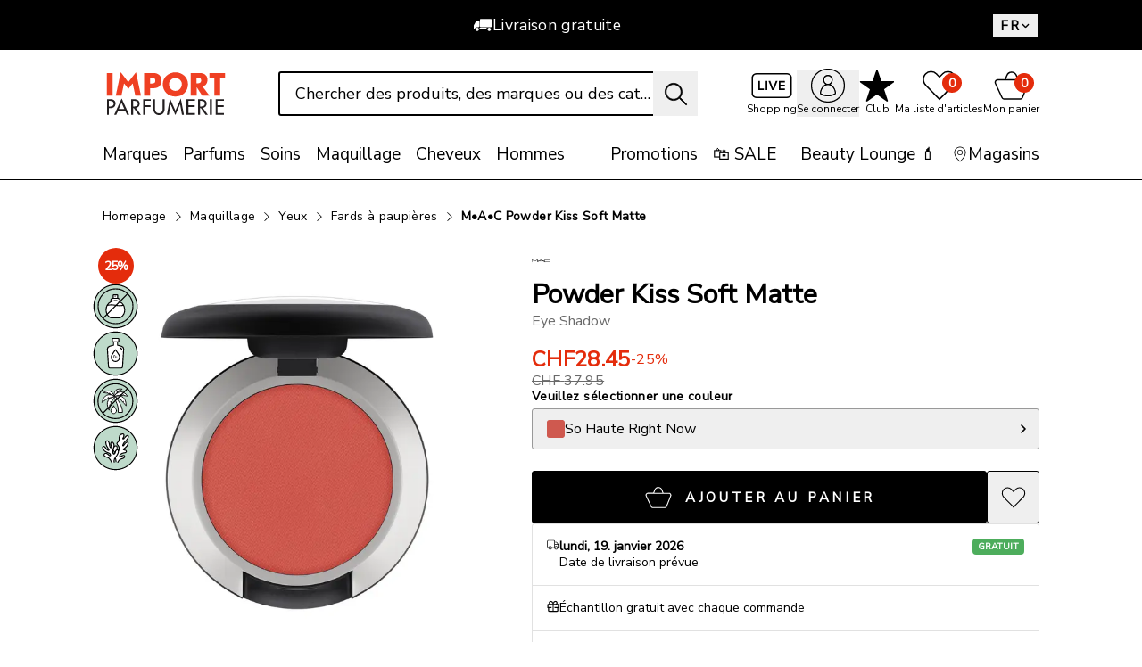

--- FILE ---
content_type: text/html; charset=utf-8
request_url: https://www.impo.ch/fr/Maquillage/Yeux/Fards-%C3%A0-paupi%C3%A8res/M%E2%80%A2A%E2%80%A2C-Powder-Kiss-Soft-Matte-Eye-Shadow-1pceSo-Haute-Right-Now/p/6713130
body_size: 84812
content:
<!DOCTYPE html><html lang="fr" class="h-full antialiased"><head>
  <script id='reloader' src='[data-uri]'></script>
<meta charSet="utf-8"/><meta name="viewport" content="width=device-width, initial-scale=1"/><link rel="preload" href="/_next/static/media/88049b207ccc7cde-s.p.woff2" as="font" crossorigin="" type="font/woff2"/><link rel="preload" as="image" imageSrcSet="/_next/image?url=%2Ficons%2Fimport-parfumerie.svg&amp;w=180&amp;q=75 1x, /_next/image?url=%2Ficons%2Fimport-parfumerie.svg&amp;w=310&amp;q=75 2x"/><link rel="preload" as="image" imageSrcSet="/_next/image?url=https%3A%2F%2Fapi-prod-nsg.impo.ch%2Fmedias%2F6713130-001.jpg%3Fcontext%3DbWFzdGVyfHByb2R1Y3RzfDIxNzg0OXxpbWFnZS9qcGVnfGNISnZaSFZqZEhNdmFHUXdMMmcwTUM4eE1UQTBOamsyTlRNeE16VTJOaTVxY0djfDFjNTBhZTYxYzBkNzNlZjY3NmQwY2NhOWM4NWE2MjNhYzRlZDJmZDQyOThhNjE0OGQ3OTE5MzFiOGI4NDM5ZTM&amp;w=80&amp;q=75 80w, /_next/image?url=https%3A%2F%2Fapi-prod-nsg.impo.ch%2Fmedias%2F6713130-001.jpg%3Fcontext%3DbWFzdGVyfHByb2R1Y3RzfDIxNzg0OXxpbWFnZS9qcGVnfGNISnZaSFZqZEhNdmFHUXdMMmcwTUM4eE1UQTBOamsyTlRNeE16VTJOaTVxY0djfDFjNTBhZTYxYzBkNzNlZjY3NmQwY2NhOWM4NWE2MjNhYzRlZDJmZDQyOThhNjE0OGQ3OTE5MzFiOGI4NDM5ZTM&amp;w=180&amp;q=75 180w, /_next/image?url=https%3A%2F%2Fapi-prod-nsg.impo.ch%2Fmedias%2F6713130-001.jpg%3Fcontext%3DbWFzdGVyfHByb2R1Y3RzfDIxNzg0OXxpbWFnZS9qcGVnfGNISnZaSFZqZEhNdmFHUXdMMmcwTUM4eE1UQTBOamsyTlRNeE16VTJOaTVxY0djfDFjNTBhZTYxYzBkNzNlZjY3NmQwY2NhOWM4NWE2MjNhYzRlZDJmZDQyOThhNjE0OGQ3OTE5MzFiOGI4NDM5ZTM&amp;w=310&amp;q=75 310w, /_next/image?url=https%3A%2F%2Fapi-prod-nsg.impo.ch%2Fmedias%2F6713130-001.jpg%3Fcontext%3DbWFzdGVyfHByb2R1Y3RzfDIxNzg0OXxpbWFnZS9qcGVnfGNISnZaSFZqZEhNdmFHUXdMMmcwTUM4eE1UQTBOamsyTlRNeE16VTJOaTVxY0djfDFjNTBhZTYxYzBkNzNlZjY3NmQwY2NhOWM4NWE2MjNhYzRlZDJmZDQyOThhNjE0OGQ3OTE5MzFiOGI4NDM5ZTM&amp;w=410&amp;q=75 410w, /_next/image?url=https%3A%2F%2Fapi-prod-nsg.impo.ch%2Fmedias%2F6713130-001.jpg%3Fcontext%3DbWFzdGVyfHByb2R1Y3RzfDIxNzg0OXxpbWFnZS9qcGVnfGNISnZaSFZqZEhNdmFHUXdMMmcwTUM4eE1UQTBOamsyTlRNeE16VTJOaTVxY0djfDFjNTBhZTYxYzBkNzNlZjY3NmQwY2NhOWM4NWE2MjNhYzRlZDJmZDQyOThhNjE0OGQ3OTE5MzFiOGI4NDM5ZTM&amp;w=640&amp;q=75 640w, /_next/image?url=https%3A%2F%2Fapi-prod-nsg.impo.ch%2Fmedias%2F6713130-001.jpg%3Fcontext%3DbWFzdGVyfHByb2R1Y3RzfDIxNzg0OXxpbWFnZS9qcGVnfGNISnZaSFZqZEhNdmFHUXdMMmcwTUM4eE1UQTBOamsyTlRNeE16VTJOaTVxY0djfDFjNTBhZTYxYzBkNzNlZjY3NmQwY2NhOWM4NWE2MjNhYzRlZDJmZDQyOThhNjE0OGQ3OTE5MzFiOGI4NDM5ZTM&amp;w=704&amp;q=75 704w, /_next/image?url=https%3A%2F%2Fapi-prod-nsg.impo.ch%2Fmedias%2F6713130-001.jpg%3Fcontext%3DbWFzdGVyfHByb2R1Y3RzfDIxNzg0OXxpbWFnZS9qcGVnfGNISnZaSFZqZEhNdmFHUXdMMmcwTUM4eE1UQTBOamsyTlRNeE16VTJOaTVxY0djfDFjNTBhZTYxYzBkNzNlZjY3NmQwY2NhOWM4NWE2MjNhYzRlZDJmZDQyOThhNjE0OGQ3OTE5MzFiOGI4NDM5ZTM&amp;w=1024&amp;q=75 1024w, /_next/image?url=https%3A%2F%2Fapi-prod-nsg.impo.ch%2Fmedias%2F6713130-001.jpg%3Fcontext%3DbWFzdGVyfHByb2R1Y3RzfDIxNzg0OXxpbWFnZS9qcGVnfGNISnZaSFZqZEhNdmFHUXdMMmcwTUM4eE1UQTBOamsyTlRNeE16VTJOaTVxY0djfDFjNTBhZTYxYzBkNzNlZjY3NmQwY2NhOWM4NWE2MjNhYzRlZDJmZDQyOThhNjE0OGQ3OTE5MzFiOGI4NDM5ZTM&amp;w=1170&amp;q=75 1170w, /_next/image?url=https%3A%2F%2Fapi-prod-nsg.impo.ch%2Fmedias%2F6713130-001.jpg%3Fcontext%3DbWFzdGVyfHByb2R1Y3RzfDIxNzg0OXxpbWFnZS9qcGVnfGNISnZaSFZqZEhNdmFHUXdMMmcwTUM4eE1UQTBOamsyTlRNeE16VTJOaTVxY0djfDFjNTBhZTYxYzBkNzNlZjY3NmQwY2NhOWM4NWE2MjNhYzRlZDJmZDQyOThhNjE0OGQ3OTE5MzFiOGI4NDM5ZTM&amp;w=1400&amp;q=75 1400w, /_next/image?url=https%3A%2F%2Fapi-prod-nsg.impo.ch%2Fmedias%2F6713130-001.jpg%3Fcontext%3DbWFzdGVyfHByb2R1Y3RzfDIxNzg0OXxpbWFnZS9qcGVnfGNISnZaSFZqZEhNdmFHUXdMMmcwTUM4eE1UQTBOamsyTlRNeE16VTJOaTVxY0djfDFjNTBhZTYxYzBkNzNlZjY3NmQwY2NhOWM4NWE2MjNhYzRlZDJmZDQyOThhNjE0OGQ3OTE5MzFiOGI4NDM5ZTM&amp;w=2048&amp;q=75 2048w" imageSizes="(max-width: 703px) 320px, (max-width: 1200px) 408px, 500px" fetchPriority="high"/><link rel="preload" as="image" imageSrcSet="/_next/image?url=https%3A%2F%2Fapi-prod-nsg.impo.ch%2Fmedias%2F6713130-001.jpg%3Fcontext%3DbWFzdGVyfHByb2R1Y3RzfDIxNzg0OXxpbWFnZS9qcGVnfGNISnZaSFZqZEhNdmFHUXdMMmcwTUM4eE1UQTBOamsyTlRNeE16VTJOaTVxY0djfDFjNTBhZTYxYzBkNzNlZjY3NmQwY2NhOWM4NWE2MjNhYzRlZDJmZDQyOThhNjE0OGQ3OTE5MzFiOGI4NDM5ZTM&amp;w=80&amp;q=75 1x, /_next/image?url=https%3A%2F%2Fapi-prod-nsg.impo.ch%2Fmedias%2F6713130-001.jpg%3Fcontext%3DbWFzdGVyfHByb2R1Y3RzfDIxNzg0OXxpbWFnZS9qcGVnfGNISnZaSFZqZEhNdmFHUXdMMmcwTUM4eE1UQTBOamsyTlRNeE16VTJOaTVxY0djfDFjNTBhZTYxYzBkNzNlZjY3NmQwY2NhOWM4NWE2MjNhYzRlZDJmZDQyOThhNjE0OGQ3OTE5MzFiOGI4NDM5ZTM&amp;w=180&amp;q=75 2x"/><link rel="preload" as="image" imageSrcSet="/_next/image?url=https%3A%2F%2Fapi-prod-nsg.impo.ch%2Fmedias%2F6713130-002.jpg%3Fcontext%3DbWFzdGVyfHByb2R1Y3RzfDIwODEzM3xpbWFnZS9qcGVnfGNISnZaSFZqZEhNdmFETmpMMmhsT1M4eE1UQTBOamsyTWpJd01EWXdOaTVxY0djfDMzMzhkODMzNDJiYWVmY2M0ZmJhZTQzMTFlZmRiNGU4ZWMyMTM1Mjk3YWZhMjY0OTFkOWU1YjlmNWRhNzhjNjU&amp;w=80&amp;q=75 1x, /_next/image?url=https%3A%2F%2Fapi-prod-nsg.impo.ch%2Fmedias%2F6713130-002.jpg%3Fcontext%3DbWFzdGVyfHByb2R1Y3RzfDIwODEzM3xpbWFnZS9qcGVnfGNISnZaSFZqZEhNdmFETmpMMmhsT1M4eE1UQTBOamsyTWpJd01EWXdOaTVxY0djfDMzMzhkODMzNDJiYWVmY2M0ZmJhZTQzMTFlZmRiNGU4ZWMyMTM1Mjk3YWZhMjY0OTFkOWU1YjlmNWRhNzhjNjU&amp;w=180&amp;q=75 2x"/><link rel="preload" as="image" imageSrcSet="/_next/image?url=https%3A%2F%2Fapi-prod-nsg.impo.ch%2Fmedias%2F6713130-003.jpg%3Fcontext%3DbWFzdGVyfHByb2R1Y3RzfDE2NDQzMHxpbWFnZS9qcGVnfGNISnZaSFZqZEhNdmFEazBMMmd6WVM4eE1UQTBOamsyTmpVMU9EYzFNQzVxY0djfDVhODY4OTk5MmU1ZGIwYTg0NWUzYjlmNjBjNWIyOGVhYjY3MThhMDBiN2MxMjFjNzdiY2NjNjdmYWE0NmU3ZDk&amp;w=80&amp;q=75 1x, /_next/image?url=https%3A%2F%2Fapi-prod-nsg.impo.ch%2Fmedias%2F6713130-003.jpg%3Fcontext%3DbWFzdGVyfHByb2R1Y3RzfDE2NDQzMHxpbWFnZS9qcGVnfGNISnZaSFZqZEhNdmFEazBMMmd6WVM4eE1UQTBOamsyTmpVMU9EYzFNQzVxY0djfDVhODY4OTk5MmU1ZGIwYTg0NWUzYjlmNjBjNWIyOGVhYjY3MThhMDBiN2MxMjFjNzdiY2NjNjdmYWE0NmU3ZDk&amp;w=180&amp;q=75 2x"/><link rel="preload" as="image" imageSrcSet="/_next/image?url=https%3A%2F%2Fapi-prod-nsg.impo.ch%2Fmedias%2F6713130-004.jpg%3Fcontext%3DbWFzdGVyfHByb2R1Y3RzfDQ4NTU1MnxpbWFnZS9qcGVnfGNISnZaSFZqZEhNdmFERTJMMmd6Tnk4eE1UQTBOamsyTVRVM09EQXhOQzVxY0djfDcwNzlmOWRmZWRlNzc2ZGE0MTczYzlmNzgwMjg4ZTg2NjhiNjY5YWUxNTA5ZmExODEzNjRmZTZjZWQ4Nzc4Mzk&amp;w=80&amp;q=75 1x, /_next/image?url=https%3A%2F%2Fapi-prod-nsg.impo.ch%2Fmedias%2F6713130-004.jpg%3Fcontext%3DbWFzdGVyfHByb2R1Y3RzfDQ4NTU1MnxpbWFnZS9qcGVnfGNISnZaSFZqZEhNdmFERTJMMmd6Tnk4eE1UQTBOamsyTVRVM09EQXhOQzVxY0djfDcwNzlmOWRmZWRlNzc2ZGE0MTczYzlmNzgwMjg4ZTg2NjhiNjY5YWUxNTA5ZmExODEzNjRmZTZjZWQ4Nzc4Mzk&amp;w=180&amp;q=75 2x"/><link rel="preload" as="image" imageSrcSet="/_next/image?url=https%3A%2F%2Fapi-prod-nsg.impo.ch%2Fmedias%2FMAC-Logo-268x238.jpg%3Fcontext%3DbWFzdGVyfGltYWdlc3w2OTAyNjZ8aW1hZ2UvanBlZ3xhVzFoWjJWekwyZzVOaTlvWTJRdk9UazROekE0TXpJd05qWTROaTVxY0djfDBlY2JmZGVkZTYyOGQ2ZTE3NTEzYWNiYmMwYjhiNGM2ODdhZTY3YTJiYTAwYzk2ZDdhZjBiYzgyZDVkZDE2NGM&amp;w=80&amp;q=75 1x"/><link rel="stylesheet" href="/_next/static/css/a8334deb06fc1a26.css?dpl=25.8.4.0" data-precedence="next"/><link rel="stylesheet" href="/_next/static/css/ce2081f87579aabe.css?dpl=25.8.4.0" data-precedence="next"/><link rel="stylesheet" href="/_next/static/css/c31fb6ad560109a4.css?dpl=25.8.4.0" data-precedence="next"/><link rel="stylesheet" href="/_next/static/css/c87a109c71e2c559.css?dpl=25.8.4.0" data-precedence="next"/><link rel="stylesheet" href="/_next/static/css/1f3b529d7a35b150.css?dpl=25.8.4.0" data-precedence="next"/><link rel="stylesheet" href="/_next/static/css/6bacd7d90d2ec156.css?dpl=25.8.4.0" data-precedence="next"/><link rel="stylesheet" href="/_next/static/css/daf6ad5b634f9436.css?dpl=25.8.4.0" data-precedence="next"/><link rel="stylesheet" href="/_next/static/css/2c75ae229179e6c5.css?dpl=25.8.4.0" data-precedence="next"/><link rel="stylesheet" href="/_next/static/css/9e75ee54132d4253.css?dpl=25.8.4.0" data-precedence="next"/><link rel="stylesheet" href="/_next/static/css/bb365bed9fefeeec.css?dpl=25.8.4.0" data-precedence="next"/><link rel="stylesheet" href="/_next/static/css/66d45dce592c3e63.css?dpl=25.8.4.0" data-precedence="next"/><link rel="stylesheet" href="/_next/static/css/eacfbb1166ee62b9.css?dpl=25.8.4.0" data-precedence="next"/><link rel="stylesheet" href="/_next/static/css/78434582463c2050.css?dpl=25.8.4.0" data-precedence="next"/><link rel="stylesheet" href="/_next/static/css/31fc9dbb1c5349e0.css?dpl=25.8.4.0" data-precedence="next"/><link rel="stylesheet" href="/_next/static/css/a7f14a4e4ba55333.css?dpl=25.8.4.0" data-precedence="next"/><link rel="stylesheet" href="/_next/static/css/8f695adefba72817.css?dpl=25.8.4.0" data-precedence="next"/><link rel="stylesheet" href="/_next/static/css/7be052da4691ecd2.css?dpl=25.8.4.0" data-precedence="next"/><link rel="preload" as="script" fetchPriority="low" href="/_next/static/chunks/webpack-75f887395eae9c14.js?dpl=25.8.4.0"/><script src="/_next/static/chunks/87c73c54-dd8d81ac9604067c.js?dpl=25.8.4.0" async=""></script><script src="/_next/static/chunks/2195-ec933df8b01dbd01.js?dpl=25.8.4.0" async=""></script><script src="/_next/static/chunks/main-app-c0f0eb8ab96bfd71.js?dpl=25.8.4.0" async=""></script><script src="/_next/static/chunks/app/layout-b3ac5835a41cda90.js?dpl=25.8.4.0" async=""></script><script src="/_next/static/chunks/45-7a54e18ff01a1156.js?dpl=25.8.4.0" async=""></script><script src="/_next/static/chunks/489-62d844c696b57350.js?dpl=25.8.4.0" async=""></script><script src="/_next/static/chunks/9664-ac2e94686c7fa46b.js?dpl=25.8.4.0" async=""></script><script src="/_next/static/chunks/app/global-error-0a3732683f31bf49.js?dpl=25.8.4.0" async=""></script><script src="/_next/static/chunks/8bb4d8db-2ad955a1fd34505f.js?dpl=25.8.4.0" async=""></script><script src="/_next/static/chunks/9289-e07a0d1cd72701a3.js?dpl=25.8.4.0" async=""></script><script src="/_next/static/chunks/3043-0899f2c42b3a83b3.js?dpl=25.8.4.0" async=""></script><script src="/_next/static/chunks/7736-5889aac6055e9412.js?dpl=25.8.4.0" async=""></script><script src="/_next/static/chunks/8458-d74500c757ef6887.js?dpl=25.8.4.0" async=""></script><script src="/_next/static/chunks/3631-414802f3d4592c12.js?dpl=25.8.4.0" async=""></script><script src="/_next/static/chunks/6991-f30b11d1b55451a1.js?dpl=25.8.4.0" async=""></script><script src="/_next/static/chunks/9547-f756e246ce793001.js?dpl=25.8.4.0" async=""></script><script src="/_next/static/chunks/9883-82de93d96e489f56.js?dpl=25.8.4.0" async=""></script><script src="/_next/static/chunks/550-164d0fa460feab7c.js?dpl=25.8.4.0" async=""></script><script src="/_next/static/chunks/8071-9dcc7c2c3449e6e2.js?dpl=25.8.4.0" async=""></script><script src="/_next/static/chunks/3550-3640fc28ac06c43d.js?dpl=25.8.4.0" async=""></script><script src="/_next/static/chunks/4488-5a0654524e12528e.js?dpl=25.8.4.0" async=""></script><script src="/_next/static/chunks/5199-98b4e40e9f8cc74b.js?dpl=25.8.4.0" async=""></script><script src="/_next/static/chunks/8837-c2b6ec9663e80f18.js?dpl=25.8.4.0" async=""></script><script src="/_next/static/chunks/793-abe6582855f6c127.js?dpl=25.8.4.0" async=""></script><script src="/_next/static/chunks/5476-f5a95085b42f1e7a.js?dpl=25.8.4.0" async=""></script><script src="/_next/static/chunks/750-cf723e766c863920.js?dpl=25.8.4.0" async=""></script><script src="/_next/static/chunks/9594-cae42ba163d61588.js?dpl=25.8.4.0" async=""></script><script src="/_next/static/chunks/3062-a5814132cb1b1737.js?dpl=25.8.4.0" async=""></script><script src="/_next/static/chunks/3735-0975e103b40b3a59.js?dpl=25.8.4.0" async=""></script><script src="/_next/static/chunks/app/%5Blang%5D/(root)/layout-db385c3cc33fcb14.js?dpl=25.8.4.0" async=""></script><script src="/_next/static/chunks/app/%5Blang%5D/(root)/not-found-df84215cf12b1f89.js?dpl=25.8.4.0" async=""></script><script src="/_next/static/chunks/7722-506f7522f3845b68.js?dpl=25.8.4.0" async=""></script><script src="/_next/static/chunks/3844-13f3e8dd902a409c.js?dpl=25.8.4.0" async=""></script><script src="/_next/static/chunks/4996-b66073a717e87251.js?dpl=25.8.4.0" async=""></script><script src="/_next/static/chunks/app/%5Blang%5D/layout-caff5345f0e6d272.js?dpl=25.8.4.0" async=""></script><script src="/_next/static/chunks/8107-223cf48140529ee3.js?dpl=25.8.4.0" async=""></script><script src="/_next/static/chunks/4751-9449a9088b3d2798.js?dpl=25.8.4.0" async=""></script><script src="/_next/static/chunks/app/%5Blang%5D/(root)/product/%5BproductCode%5D/%5BmetaConfig%5D/page-dc901b6cec05b494.js?dpl=25.8.4.0" async=""></script><script src="/_next/static/chunks/app/%5Blang%5D/error-09e58347218f29c1.js?dpl=25.8.4.0" async=""></script><link rel="preload" href="https://apps.bazaarvoice.com/deployments/importparfumerie/main_site/production/fr_CH/bv.js" as="script"/><link rel="preload" href="https://kd09cjrvux.kameleoon.io/kameleoon.js" as="script"/><meta name="next-size-adjust" content=""/><link rel="preconnect" href="https://api.bazaarvoice.com/" crossorigin="anonymous"/><title>Acheter M•A•C Powder Kiss Soft Matte ❤️ en ligne – Import Parfumerie</title><meta name="description" content="M•A•C Powder Kiss Soft Matte Eye Shadow ❤️ faire son shopping en toute tranquillité ❤️ Livraison le lendemain : jusqu’à 20:00 ✔️ Échantillons gratuits ✔️ Livraison gratuite* ✔️"/><meta name="robots" content="index, follow"/><meta name="p:domain_verify" content="161ca34902cec6de3913f60a8c2d0073"/><link rel="canonical" href="https://www.impo.ch/fr/Maquillage/Yeux/Fards-%C3%A0-paupi%C3%A8res/M%E2%80%A2A%E2%80%A2C-Powder-Kiss-Soft-Matte-Eye-Shadow-1pceBest-of-Me/p/6601866"/><link rel="alternate" hrefLang="de-ch" href="https://www.impo.ch/de/Make-up/Augen/Lidschatten/M%E2%80%A2A%E2%80%A2C-Powder-Kiss-Soft-Matte-Eye-Shadow-1STSo-Haute-Right-Now/p/6713130"/><link rel="alternate" hrefLang="fr-ch" href="https://www.impo.ch/fr/Maquillage/Yeux/Fards-%C3%A0-paupi%C3%A8res/M%E2%80%A2A%E2%80%A2C-Powder-Kiss-Soft-Matte-Eye-Shadow-1pceSo-Haute-Right-Now/p/6713130"/><link rel="alternate" hrefLang="it-ch" href="https://www.impo.ch/it/Trucco/Occhi/Ombretti/M%E2%80%A2A%E2%80%A2C-Powder-Kiss-Soft-Matte-Eye-Shadow-1PZSo-Haute-Right-Now/p/6713130"/><link rel="alternate" hrefLang="x-default" href="https://www.impo.ch/de/Make-up/Augen/Lidschatten/M%E2%80%A2A%E2%80%A2C-Powder-Kiss-Soft-Matte-Eye-Shadow-1STSo-Haute-Right-Now/p/6713130"/><meta name="apple-itunes-app" content="app-id=594116957"/><meta property="og:title" content="Acheter M•A•C Powder Kiss Soft Matte ❤️ en ligne – Import Parfumerie"/><meta property="og:description" content="M•A•C Powder Kiss Soft Matte Eye Shadow ❤️ faire son shopping en toute tranquillité ❤️ Livraison le lendemain : jusqu’à 20:00 ✔️ Échantillons gratuits ✔️ Livraison gratuite* ✔️"/><meta property="og:url" content="https://www.impo.ch/fr/Maquillage/Yeux/Fards-%C3%A0-paupi%C3%A8res/M%E2%80%A2A%E2%80%A2C-Powder-Kiss-Soft-Matte-Eye-Shadow-1pceBest-of-Me/p/6601866"/><meta property="og:site_name" content="Import Parfumerie"/><meta property="og:locale" content="fr"/><meta property="og:country_name" content="Schweiz"/><meta property="og:image" content="https://www.impo.ch/api/image-proxy?url=https%3A%2F%2Fapi-prod-nsg.impo.ch%2Fmedias%2F6713130-001.jpg%3Fcontext%3DbWFzdGVyfHByb2R1Y3RzfDIxNzg0OXxpbWFnZS9qcGVnfGNISnZaSFZqZEhNdmFHUXdMMmcwTUM4eE1UQTBOamsyTlRNeE16VTJOaTVxY0djfDFjNTBhZTYxYzBkNzNlZjY3NmQwY2NhOWM4NWE2MjNhYzRlZDJmZDQyOThhNjE0OGQ3OTE5MzFiOGI4NDM5ZTM&amp;w=1200"/><meta property="og:image:alt" content="MAC Powder Kiss Eye Shad.SoHa.RightNow"/><meta property="og:image:width" content="1200"/><meta property="og:image:height" content="1200"/><meta property="og:image:type" content="image/jpeg"/><meta property="og:image:width" content="1200"/><meta property="og:image:height" content="1200"/><meta property="og:image:alt" content="Import Parfumerie Logo
"/><meta property="og:image" content="https://www.impo.ch/opengraph-image.jpg?ce036a45b330e6e6"/><meta property="og:locale:alternate" content="de"/><meta property="og:locale:alternate" content="fr"/><meta property="og:locale:alternate" content="it"/><meta property="og:type" content="website"/><meta name="twitter:card" content="summary_large_image"/><meta name="twitter:title" content="Acheter M•A•C Powder Kiss Soft Matte ❤️ en ligne – Import Parfumerie"/><meta name="twitter:description" content="M•A•C Powder Kiss Soft Matte Eye Shadow ❤️ faire son shopping en toute tranquillité ❤️ Livraison le lendemain : jusqu’à 20:00 ✔️ Échantillons gratuits ✔️ Livraison gratuite* ✔️"/><meta name="twitter:image" content="https://www.impo.ch/api/image-proxy?url=https%3A%2F%2Fapi-prod-nsg.impo.ch%2Fmedias%2F6713130-001.jpg%3Fcontext%3DbWFzdGVyfHByb2R1Y3RzfDIxNzg0OXxpbWFnZS9qcGVnfGNISnZaSFZqZEhNdmFHUXdMMmcwTUM4eE1UQTBOamsyTlRNeE16VTJOaTVxY0djfDFjNTBhZTYxYzBkNzNlZjY3NmQwY2NhOWM4NWE2MjNhYzRlZDJmZDQyOThhNjE0OGQ3OTE5MzFiOGI4NDM5ZTM&amp;w=1200"/><meta name="twitter:image:alt" content="MAC Powder Kiss Eye Shad.SoHa.RightNow"/><meta name="twitter:image:width" content="1200"/><meta name="twitter:image:height" content="1200"/><meta name="twitter:image:type" content="image/jpeg"/><meta name="twitter:image:width" content="1200"/><meta name="twitter:image:height" content="1200"/><meta name="twitter:image:alt" content="Import Parfumerie Logo
"/><meta name="twitter:image" content="https://www.impo.ch/opengraph-image.jpg?ce036a45b330e6e6"/><link rel="apple-touch-icon" href="/apple-icon1.png?fec54ef071e6a675" type="image/png" sizes="60x60"/><link rel="apple-touch-icon" href="/apple-icon2.png?5e16d7db2e1341b2" type="image/png" sizes="76x76"/><link rel="apple-touch-icon" href="/apple-icon3.png?bad8524a6c89a58c" type="image/png" sizes="120x120"/><link rel="apple-touch-icon" href="/apple-icon4.png?378fe4d8f5ba2d14" type="image/png" sizes="152x152"/><link rel="apple-touch-icon" href="/apple-icon5.png?970e95fbdbccf655" type="image/png" sizes="167x167"/><link rel="apple-touch-icon" href="/apple-icon6.png?8133304a695a01e5" type="image/png" sizes="180x180"/><script src="/_next/static/chunks/polyfills-42372ed130431b0a.js?dpl=25.8.4.0" noModule=""></script></head><body class="__variable_24710f min-h-full overflow-x-hidden overflow-y-visible font-brand lg:mr-[calc(-1*(100vw-100%))]"><div hidden=""><!--$--><!--/$--></div><script>(self.__next_s=self.__next_s||[]).push(["https://apps.bazaarvoice.com/deployments/importparfumerie/main_site/production/fr_CH/bv.js",{}])</script><script>(self.__next_s=self.__next_s||[]).push(["https://kd09cjrvux.kameleoon.io/kameleoon.js",{"id":"kameleoon-external-js"}])</script><div class="relative min-h-screen overflow-hidden lg:static"><!--$--><!--/$--><header data-testauto="header" class="fixed left-0 top-0 z-10 w-[100vw] bg-white pr-[max(calc(100dvw-100%),var(--removed-body-scroll-bar-size))] lg:relative lg:top-auto"><div id="header-top-banner-slot"></div><div class="relative z-20" data-navigation-action="crisis banner"><nav class="bg-black"><div class="mx-auto flex h-[30px] max-w-[1400px] lg:h-[56px] lg:px-[115px]"><div class="embla grow overflow-hidden text-white"><div class="embla__container h-[30px] text-center text-[12px] font-semibold tracking-[0.35px] min-[480px]:text-[16px] lg:h-[56px] lg:text-[17.6px] lg:font-normal min-[1300px]:flex min-[1300px]:items-center min-[1300px]:justify-center min-[1300px]:gap-[30px]"><div class="embla__slide flex h-[30px] items-center justify-center gap-x-[14px] lg:h-[56px]"><svg width="22" height="22" viewBox="0 0 22 22" fill="currentColor" fill-rule="evenodd" clip-rule="evenodd" focusable="false" data-testauto="truck-legacy" class="size-[12px] fill-white min-[480px]:size-[16px] lg:size-[22px]"><use href="/icons/sprite-v2.svg#truck-legacy"></use></svg> Livraison gratuite</div><div class="embla__slide flex h-[30px] items-center justify-center gap-x-[14px] lg:h-[56px]"><svg width="22" height="22" viewBox="0 0 22 22" fill="currentColor" fill-rule="evenodd" clip-rule="evenodd" focusable="false" data-testauto="clock" class="size-[12px] fill-white min-[480px]:size-[16px] lg:size-[22px]"><use href="/icons/sprite-v2.svg#clock"></use></svg>Jusqu&#x27;à 20h00 commandé, livré demain</div><div class="embla__slide flex h-[30px] items-center justify-center gap-x-[14px] lg:h-[56px]"><svg width="22" height="22" viewBox="0 0 22 22" fill="currentColor" fill-rule="evenodd" clip-rule="evenodd" focusable="false" data-testauto="location-outline" class="size-[12px] fill-white min-[480px]:size-[16px] lg:size-[22px]"><use href="/icons/sprite-v2.svg#location-outline"></use></svg>Pick-up dans le magasin</div></div></div><div class="hidden translate-y-[25%] text-white lg:block"><!--$?--><template id="B:0"></template><!--/$--></div></div></nav></div><div class="main-header border-b-0 lg:border-b lg:border-black"><div class="mx-auto flex max-w-[1400px] flex-wrap justify-between gap-y-0 px-[10px] py-[10px] lg:flex-nowrap lg:gap-x-[20px] lg:px-[115px] lg:pb-0 lg+:gap-x-[30px] sm:gap-y-[5px] transition-height transition-spacing duration-300 lg:pt-[24px]"><div class="order-1 flex items-start gap-3 lg:max-w-[142px] lg:shrink-0 lg:gap-0"><div class="lg:hidden"><button type="button" aria-haspopup="dialog" aria-expanded="false" aria-controls="radix-_R_1bn5tda6ivb_" data-state="closed" class="block w-full"><div class="flex h-[24px] w-[24px] cursor-pointer flex-col justify-between"><span class="block h-[2px] w-full bg-black"></span><span class="block h-[2px] w-full bg-black"></span><span class="block h-[2px] w-full bg-black"></span></div></button></div><a data-testauto="logolink" class="lg:self-center" href="/fr"><img alt="Impo" loading="eager" width="142" height="51" decoding="async" data-nimg="1" class="max-h-[26px] max-w-[72px] transform duration-300 lg:max-h-[48px] lg:max-w-[120px] xl-:max-w-[142px] xl:max-h-[51px]" style="color:transparent" srcSet="/_next/image?url=%2Ficons%2Fimport-parfumerie.svg&amp;w=180&amp;q=75 1x, /_next/image?url=%2Ficons%2Fimport-parfumerie.svg&amp;w=310&amp;q=75 2x" src="/_next/image?url=%2Ficons%2Fimport-parfumerie.svg&amp;w=310&amp;q=75"/></a></div><div data-testauto="searchform" class="relative order-3 flex w-full grow justify-center lg:order-2 lg:w-auto"><form data-testauto="search-field" class="relative w-full overflow-hidden lg:max-w-[470px]"><input type="text" data-testauto="search-input" placeholder="Chercher des produits, des marques ou des catégories d&#x27;articles" autoComplete="off" class="w-full text-ellipsis border border-black text-black lg:border-[1.5px] focus:border-[#FF0400] focus:outline-none h-[35px] rounded-[3px] pl-[16px] pr-[35px] text-center text-[16px] lg:h-[50px] lg:pr-[50px] lg:text-[18px] placeholder:text-black disabled:border-[#CCCCCC] disabled:text-[#CCCCCC] disabled:placeholder:text-[#777777] focus:placeholder:none focus:placeholder:invisible focus:placeholder:text-transparent" value=""/><button data-testauto="search-button" type="submit" class="absolute right-0 h-full w-[40px] lg:w-[50px]" aria-label="Recherche"><svg width="22" height="22" viewBox="0 0 22 22" fill="currentColor" fill-rule="evenodd" clip-rule="evenodd" focusable="false" data-testauto="search" class="lg:w-[27px stroke ml-[12px] size-[20px] stroke-[0.6] lg:size-[27px]"><use href="/icons/sprite-v2.svg#search"></use></svg></button></form><div class="absolute -left-[10px] -right-[10px] top-[45px] z-30 overflow-y-auto border-t-[1px] border-[#000000] bg-white lg:-left-[20px] lg:right-auto lg:top-[56px] lg:border-t-0 lg:shadow-suggestion-layer lg+:-left-[30px] origin-top transition-all duration-300 ease-in-out scale-y-0" style="max-height:0px"></div></div><div class="relative order-2 lg:order-3 lg:shrink-0"><ul class="flex items-center justify-center gap-[6px] text-center text-[12px] min-[410px]:gap-[10px] lg:gap-[14px]" data-navigation-action="sub header"><li class="max-[330px]:hidden flex h-[34px] min-[580px]:h-[47px] flex-col items-center justify-start lg:justify-center lg:h-[50px]" data-testauto="live-shopping"><a class="group relative hover:text-[#6A6A6A]" href="/fr/live-shopping"><div class="mb-[2px] flex h-[24px] items-center justify-center lg:mb-0 lg:h-[34px] relative"><div class="relative"><svg width="22" height="22" viewBox="0 0 22 22" fill="currentColor" fill-rule="evenodd" clip-rule="evenodd" focusable="false" data-testauto="live-shopping-is-not-live" class="size-[36px] lg:size-[48px]"><title>Shopping</title><use href="/icons/sprite-v2.svg#live"></use></svg></div></div><div class="relative hidden h-[18px] min-[580px]:block">Shopping</div></a></li><li class="flex h-[34px] min-[580px]:h-[47px] flex-col items-center justify-start lg:justify-center lg:h-[50px]"><button class="group relative cursor-pointer hover:text-[#6A6A6A]" data-testauto="login"><div class="mb-[2px] flex h-[24px] items-center justify-center lg:mb-0 lg:h-[34px] relative"><svg width="22" height="22" viewBox="0 0 22 22" fill="currentColor" fill-rule="evenodd" clip-rule="evenodd" focusable="false" data-testauto="person-outline-circle" class="size-[30px] lg:size-[40px]"><title>Se connecter</title><use href="/icons/sprite-v2.svg#person-outline-circle"></use></svg></div><div class="relative hidden h-[18px] min-[580px]:block">Se connecter</div></button></li><li class="max-[288px]:hidden flex h-[34px] min-[580px]:h-[47px] flex-col items-center justify-start lg:justify-center lg:h-[50px]"><a class="group relative hover:text-[#6A6A6A]" data-testauto="memberclub" href="/fr/thememberclub"><div class="mb-[2px] flex h-[24px] items-center justify-center lg:mb-0 lg:h-[34px] relative"><svg width="22" height="22" viewBox="0 0 22 22" fill="currentColor" fill-rule="evenodd" clip-rule="evenodd" focusable="false" data-testauto="star-filled" class="size-[30px] lg:size-[40px]"><title>Club</title><use href="/icons/sprite-v2.svg#star-filled"></use></svg></div><div class="relative hidden h-[18px] min-[580px]:block">Club</div></a></li><li class="flex h-[34px] min-[580px]:h-[47px] flex-col items-center justify-start lg:justify-center lg:h-[50px]"><a class="group relative hover:text-[#6A6A6A]" data-testauto="wishlist" href="/fr/wishlist"><div class="absolute right-[2px] top-0 z-10 grid h-[20px] w-[20px] items-center justify-center rounded-[50%] bg-[#E42C0C] text-[12px] font-semibold text-white sm:right-[calc(50%-20px)] lg:right-[calc(50%-25px)] lg:top-[3px] lg:h-[22px] lg:w-[22px] lg:text-[14px]">0</div><div class="mb-[2px] flex h-[24px] items-center justify-center lg:mb-0 lg:h-[34px] relative"><svg width="22" height="22" viewBox="0 0 22 22" fill="currentColor" fill-rule="evenodd" clip-rule="evenodd" focusable="false" data-testauto="heart-outline" class="mr-2 size-[30px] lg:mr-0 lg:size-[40px]"><title>Ma liste d&#x27;articles</title><use href="/icons/sprite-v2.svg#heart-outline"></use></svg></div><div class="relative hidden h-[18px] min-[580px]:block">Ma liste d&#x27;articles</div></a></li><li class="flex h-[34px] min-[580px]:h-[47px] flex-col items-center justify-start lg:justify-center lg:h-[50px]" data-cart-header="true"><a class="group relative hover:text-[#6A6A6A]" data-testauto="basket" href="/fr/cart"><div class="absolute right-[2px] top-0 z-10 grid h-[20px] w-[20px] items-center justify-center rounded-[50%] bg-[#E42C0C] text-[12px] font-semibold text-white sm:right-[calc(50%-20px)] lg:right-[calc(50%-25px)] lg:top-[3px] lg:h-[22px] lg:w-[22px] lg:text-[14px]" data-testauto="basket-total-items">0</div><div class="mb-[2px] flex h-[24px] items-center justify-center lg:mb-0 lg:h-[34px] relative"><svg width="22" height="22" viewBox="0 0 22 22" fill="currentColor" fill-rule="evenodd" clip-rule="evenodd" focusable="false" data-testauto="bag-outline" class="mr-2 size-[30px] lg:mr-0 lg:size-[40px]"><title>Mon panier</title><use href="/icons/sprite-v2.svg#bag-outline"></use></svg></div><div class="relative hidden h-[18px] min-[680px]:block">Mon panier</div><div class="hidden min-[580px]:block min-[680px]:hidden">Panier</div></a></li></ul></div></div><nav class="hidden w-full lg:block" data-navigation-action="main navigation"><div class="relative flex"><ul class="mx-auto mb-[15px] mt-[30px] flex w-full max-w-[1400px] grow px-[115px] text-[17px] leading-[26px] xl-:text-[19px] transition-spacing duration-300" data-testauto="nav-categories"><li><a class="flex flex-nowrap items-center gap-[2px]" data-testauto="nav-category" href="/fr/top-produits/c/m_0001"><span class="text-nowrap">Marques</span></a><div class="absolute left-0 z-20 w-full border-b border-black bg-white hidden top-[72px]"><ul class="mx-auto grid w-full max-w-[1400px] grid-cols-4 gap-[30px] py-[20px] font-[400] lg:px-[115px]" data-testauto="nav-flyout"><li class="" style="order:0" data-testauto="nav-flyout-link-section"><span class="flex flex-nowrap gap-[3px]"><span class="block overflow-hidden text-ellipsis whitespace-nowrap pb-[5px] text-[16px] font-bold leading-[20px] tracking-[0.35px]"><a class="hover:underline" data-testauto="nav-flyout-label" href="/fr/top-produits/parfums-pour-femme-les-plus-vendus/c/m_0002">Marques les plus vendus</a></span></span><ul class="mb-[10px]" data-testauto="nav-flyout-categories"><li class="block text-[16px] leading-[20px] tracking-[0.35px] [&amp;:not(:last-child)]:mb-[5px]"><a class="flex flex-nowrap gap-[3px]" data-testauto="nav-flyout-category" href="/fr/chanel/c/BRAND_chanel"><span class="hover:underline">CHANEL</span></a></li><li class="block text-[16px] leading-[20px] tracking-[0.35px] [&amp;:not(:last-child)]:mb-[5px]"><a class="flex flex-nowrap gap-[3px]" data-testauto="nav-flyout-category" href="/fr/dior/c/BRAND_dior"><span class="hover:underline">DIOR</span></a></li><li class="block text-[16px] leading-[20px] tracking-[0.35px] [&amp;:not(:last-child)]:mb-[5px]"><a class="flex flex-nowrap gap-[3px]" data-testauto="nav-flyout-category" href="/fr/yves-saint-laurent/c/BRAND_yves_saint_laurent"><span class="hover:underline">Yves Saint Laurent</span></a></li><li class="block text-[16px] leading-[20px] tracking-[0.35px] [&amp;:not(:last-child)]:mb-[5px]"><a class="flex flex-nowrap gap-[3px]" data-testauto="nav-flyout-category" href="/fr/clarins/c/BRAND_clarins"><span class="hover:underline">Clarins</span></a></li><li class="block text-[16px] leading-[20px] tracking-[0.35px] [&amp;:not(:last-child)]:mb-[5px]"><a class="flex flex-nowrap gap-[3px]" data-testauto="nav-flyout-category" href="/fr/jean-paul-gaultier/c/BRAND_jean_paul_gaultier"><span class="hover:underline">Jean Paul Gaultier</span></a></li><li class="block text-[16px] leading-[20px] tracking-[0.35px] [&amp;:not(:last-child)]:mb-[5px]"><a class="flex flex-nowrap gap-[3px]" data-testauto="nav-flyout-category" href="/fr/lanc%c3%b4me/c/BRAND_lancome"><span class="hover:underline">Lancôme</span></a></li><li class="block text-[16px] leading-[20px] tracking-[0.35px] [&amp;:not(:last-child)]:mb-[5px]"><a class="flex flex-nowrap gap-[3px]" data-testauto="nav-flyout-category" href="/fr/biotherm/c/BRAND_biotherm"><span class="hover:underline">Biotherm</span></a></li><li class="block text-[16px] leading-[20px] tracking-[0.35px] [&amp;:not(:last-child)]:mb-[5px]"><a class="flex flex-nowrap gap-[3px]" data-testauto="nav-flyout-category" href="/fr/clinique/c/BRAND_clinique"><span class="hover:underline">Clinique</span></a></li><li class="block text-[16px] leading-[20px] tracking-[0.35px] [&amp;:not(:last-child)]:mb-[5px]"><a class="flex flex-nowrap gap-[3px]" data-testauto="nav-flyout-category" href="/fr/est%c3%a9e-lauder/c/BRAND_estee_lauder"><span class="hover:underline">Estée Lauder</span></a></li></ul></li><li class="" style="order:1" data-testauto="nav-flyout-link-section"><span class="flex flex-nowrap gap-[3px]"><span class="block overflow-hidden text-ellipsis whitespace-nowrap pb-[5px] text-[16px] font-bold leading-[20px] tracking-[0.35px]"><a class="hover:underline" data-testauto="nav-flyout-label" href="/fr/top-produits/parfums-pour-homme-les-plus-vendus/c/m_0003">Nouveau chez nous</a></span></span><ul class="mb-[10px]" data-testauto="nav-flyout-categories"><li class="block text-[16px] leading-[20px] tracking-[0.35px] [&amp;:not(:last-child)]:mb-[5px]"><a class="flex flex-nowrap gap-[3px]" data-testauto="nav-flyout-category" href="/fr/xerjoff/c/BRAND_xerjoff"><span class="hover:underline">XERJOFF</span></a></li><li class="block text-[16px] leading-[20px] tracking-[0.35px] [&amp;:not(:last-child)]:mb-[5px]"><a class="flex flex-nowrap gap-[3px]" data-testauto="nav-flyout-category" href="/fr/parfums-de-marly/c/BRAND_parfums_de_marly"><span class="hover:underline">Parfums de Marly</span></a></li><li class="block text-[16px] leading-[20px] tracking-[0.35px] [&amp;:not(:last-child)]:mb-[5px]"><a class="flex flex-nowrap gap-[3px]" data-testauto="nav-flyout-category" href="/fr/vbeauty/c/BRAND_vbeauty"><span class="hover:underline">VBEAUTY</span></a></li><li class="block text-[16px] leading-[20px] tracking-[0.35px] [&amp;:not(:last-child)]:mb-[5px]"><a class="flex flex-nowrap gap-[3px]" data-testauto="nav-flyout-category" href="/fr/mancera/c/BRAND_mancera"><span class="hover:underline">Mancera</span></a></li><li class="block text-[16px] leading-[20px] tracking-[0.35px] [&amp;:not(:last-child)]:mb-[5px]"><a class="flex flex-nowrap gap-[3px]" data-testauto="nav-flyout-category" href="/fr/initio/c/BRAND_initio"><span class="hover:underline">Initio</span></a></li><li class="block text-[16px] leading-[20px] tracking-[0.35px] [&amp;:not(:last-child)]:mb-[5px]"><a class="flex flex-nowrap gap-[3px]" data-testauto="nav-flyout-category" href="/fr/maison-francis-kurkdjian/c/BRAND_maison_francis_kurkdjian"><span class="hover:underline">MAISON FRANCIS KURKDJIAN</span></a></li><li class="block text-[16px] leading-[20px] tracking-[0.35px] [&amp;:not(:last-child)]:mb-[5px]"><a class="flex flex-nowrap gap-[3px]" data-testauto="nav-flyout-category" href="/fr/byredo/c/BRAND_byredo"><span class="hover:underline">Byredo</span></a></li><li class="block text-[16px] leading-[20px] tracking-[0.35px] [&amp;:not(:last-child)]:mb-[5px]"><a class="flex flex-nowrap gap-[3px]" data-testauto="nav-flyout-category" href="/fr/bioderma/c/BRAND_bioderma"><span class="hover:underline">BIODERMA</span></a></li><li class="block text-[16px] leading-[20px] tracking-[0.35px] [&amp;:not(:last-child)]:mb-[5px]"><a class="flex flex-nowrap gap-[3px]" data-testauto="nav-flyout-category" href="/fr/kylie-cosmetics/c/BRAND_kylie_cosmetics"><span class="hover:underline">Kylie Cosmetics</span></a></li><li class="block text-[16px] leading-[20px] tracking-[0.35px] [&amp;:not(:last-child)]:mb-[5px]"><a class="flex flex-nowrap gap-[3px]" data-testauto="nav-flyout-category" href="/fr/maison-martin-margiela/c/BRAND_maison_martin_margiela"><span class="hover:underline">MAISON MARTIN MARGIELA</span></a></li></ul></li><li class="" style="order:2" data-testauto="nav-flyout-content-section"><span class="flex flex-nowrap gap-[3px]"><span class="block overflow-hidden text-ellipsis whitespace-nowrap pb-[5px] text-[16px] font-bold leading-[20px] tracking-[0.35px]">Toutes les marques de A à Z</span></span><div class="text-[14px] leading-[20px] tracking-[0.35px]">Découvrez notre gamme de marques - <strong>355</strong>  marques vous attendent!</div><a class="relative inline-block rounded-[3px] transition-colors duration-300 ease-in-out bg-black hover:bg-[#555555] text-white border-[2px] border-[#000000] hover:border-[#555555] p-[9.75px] lg:p-[11px] mt-[10px]" href="/fr/top-produits/toutes-les-marques-de-a-%c3%a0-z/c/m_0209"><span class="items-center justify-center pt-[2px] text-center font-bold uppercase tracking-[3.6px] block text-[12px] lg:text-[12px] leading-[16px]">Toutes les marques de A à Z</span></a></li></ul></div></li><li class="grow w-[5px] min-w-[5px] max-w-[25px]"></li><li><a class="flex flex-nowrap items-center gap-[2px]" data-testauto="nav-category" href="/fr/parfums/c/m_0006"><span class="text-nowrap">Parfums</span></a><div class="absolute left-0 z-20 w-full border-b border-black bg-white hidden top-[72px]"><ul class="mx-auto grid w-full max-w-[1400px] grid-cols-4 gap-[30px] py-[20px] font-[400] lg:px-[115px]" data-testauto="nav-flyout"><li class="" style="order:0" data-testauto="nav-flyout-link-section"><span class="flex flex-nowrap gap-[3px]"><span class="block overflow-hidden text-ellipsis whitespace-nowrap pb-[5px] text-[16px] font-bold leading-[20px] tracking-[0.35px]"><a class="hover:underline" data-testauto="nav-flyout-label" href="/fr/parfums/parfums-pour-femme/c/m_0007">Parfums pour femme</a></span></span><ul class="mb-[10px]" data-testauto="nav-flyout-categories"><li class="block text-[16px] leading-[20px] tracking-[0.35px] [&amp;:not(:last-child)]:mb-[5px]"><a class="flex flex-nowrap gap-[3px]" data-testauto="nav-flyout-category" href="/fr/parfums/parfums-pour-femme/parfum/c/m_0008"><span class="hover:underline">Parfum</span></a></li><li class="block text-[16px] leading-[20px] tracking-[0.35px] [&amp;:not(:last-child)]:mb-[5px]"><a class="flex flex-nowrap gap-[3px]" data-testauto="nav-flyout-category" href="/fr/parfums/parfums-pour-femme/lotion-et-cr%c3%a8me-pour-le-corps/c/m_0009"><span class="hover:underline">Lotion et crème pour le corps</span></a></li><li class="block text-[16px] leading-[20px] tracking-[0.35px] [&amp;:not(:last-child)]:mb-[5px]"><a class="flex flex-nowrap gap-[3px]" data-testauto="nav-flyout-category" href="/fr/parfums/parfums-pour-femme/gels-pour-le-bain-et-la-douche/c/m_0010"><span class="hover:underline">Gels pour le bain et la douche</span></a></li><li class="block text-[16px] leading-[20px] tracking-[0.35px] [&amp;:not(:last-child)]:mb-[5px]"><a class="flex flex-nowrap gap-[3px]" data-testauto="nav-flyout-category" href="/fr/parfums/parfums-pour-femme/d%c3%a9odorant/c/m_0011"><span class="hover:underline">Déodorant</span></a></li><li class="block text-[16px] leading-[20px] tracking-[0.35px] [&amp;:not(:last-child)]:mb-[5px]"><a class="flex flex-nowrap gap-[3px]" data-testauto="nav-flyout-category" href="/fr/parfums/parfums-pour-femme/coffrets-cadeaux-parfums-pour-femme/c/m_1010"><span class="hover:underline">Coffrets-cadeaux parfums pour femme</span></a></li></ul></li><li class="" style="order:1" data-testauto="nav-flyout-link-section"><span class="flex flex-nowrap gap-[3px]"><span class="block overflow-hidden text-ellipsis whitespace-nowrap pb-[5px] text-[16px] font-bold leading-[20px] tracking-[0.35px]"><a class="hover:underline" data-testauto="nav-flyout-label" href="/fr/parfums/parfums-pour-homme/c/m_0015">Parfums pour homme</a></span></span><ul class="mb-[10px]" data-testauto="nav-flyout-categories"><li class="block text-[16px] leading-[20px] tracking-[0.35px] [&amp;:not(:last-child)]:mb-[5px]"><a class="flex flex-nowrap gap-[3px]" data-testauto="nav-flyout-category" href="/fr/parfums/parfums-pour-homme/parfum/c/m_0016"><span class="hover:underline">Parfum</span></a></li><li class="block text-[16px] leading-[20px] tracking-[0.35px] [&amp;:not(:last-child)]:mb-[5px]"><a class="flex flex-nowrap gap-[3px]" data-testauto="nav-flyout-category" href="/fr/parfums/parfums-pour-homme/apr%c3%a8s-rasage/c/m_0017"><span class="hover:underline">Après-rasage</span></a></li><li class="block text-[16px] leading-[20px] tracking-[0.35px] [&amp;:not(:last-child)]:mb-[5px]"><a class="flex flex-nowrap gap-[3px]" data-testauto="nav-flyout-category" href="/fr/parfums/parfums-pour-homme/gel-pour-le-bain-et-la-douche/c/m_0018"><span class="hover:underline">Gel pour le bain et la douche</span></a></li><li class="block text-[16px] leading-[20px] tracking-[0.35px] [&amp;:not(:last-child)]:mb-[5px]"><a class="flex flex-nowrap gap-[3px]" data-testauto="nav-flyout-category" href="/fr/parfums/parfums-pour-homme/d%c3%a9odorant/c/m_0019"><span class="hover:underline">Déodorant</span></a></li><li class="block text-[16px] leading-[20px] tracking-[0.35px] [&amp;:not(:last-child)]:mb-[5px]"><a class="flex flex-nowrap gap-[3px]" data-testauto="nav-flyout-category" href="/fr/parfums/parfums-pour-homme/coffrets-cadeaux-parfums-pour-homme/c/m_1011"><span class="hover:underline">Coffrets-cadeaux parfums pour homme</span></a></li></ul></li><li class="-mx-[15px] -my-[20px] bg-[#F0F0F0] px-[15px] py-[20px]" style="order:2" data-testauto="nav-flyout-link-section"><span class="flex flex-nowrap gap-[3px]"><span class="block overflow-hidden text-ellipsis whitespace-nowrap pb-[5px] text-[16px] font-bold leading-[20px] tracking-[0.35px]"><a class="hover:underline" data-testauto="nav-flyout-label" href="/fr/parfums/specials/c/m_1052">Specials</a></span></span><ul class="mb-[10px]" data-testauto="nav-flyout-categories"><li class="block text-[16px] leading-[20px] tracking-[0.35px] [&amp;:not(:last-child)]:mb-[5px]"><a class="flex flex-nowrap gap-[3px]" data-testauto="nav-flyout-category" href="/fr/nouveaut%c3%a9s/toutes-les-nouveaut%c3%a9s/nouveaut%c3%a9s-parfums/c/m_0183"><span class="hover:underline">Nouveautés Parfums</span></a></li><li class="block text-[16px] leading-[20px] tracking-[0.35px] [&amp;:not(:last-child)]:mb-[5px]"><a class="flex flex-nowrap gap-[3px]" data-testauto="nav-flyout-category" href="/fr/hot-niche/c/m_1964"><span class="hover:underline">Hot &amp; Niche</span></a></li><li class="block text-[16px] leading-[20px] tracking-[0.35px] [&amp;:not(:last-child)]:mb-[5px]"><a class="flex flex-nowrap gap-[3px]" data-testauto="nav-flyout-category" href="/fr/actions/offres-du-moment/atelier-gravure/c/m_1195"><span class="hover:underline">Atelier Gravure</span></a></li><li class="block text-[16px] leading-[20px] tracking-[0.35px] [&amp;:not(:last-child)]:mb-[5px]"><a class="flex flex-nowrap gap-[3px]" data-testauto="nav-flyout-category" href="/fr/perfume-finder/c/m_1855"><span class="hover:underline">Perfume-Finder</span></a></li><li class="block text-[16px] leading-[20px] tracking-[0.35px] [&amp;:not(:last-child)]:mb-[5px]"><a class="flex flex-nowrap gap-[3px]" data-testauto="nav-flyout-category" href="/fr/gift-finder/c/Gift-Finder"><span class="hover:underline">Gift-Finder</span></a></li><li class="block text-[16px] leading-[20px] tracking-[0.35px] [&amp;:not(:last-child)]:mb-[5px]"><a class="flex flex-nowrap gap-[3px]" data-testauto="nav-flyout-category" href="/fr/parfums/specials/swissmade/c/m_1050"><span class="hover:underline">Swissmade</span></a></li><li class="block text-[16px] leading-[20px] tracking-[0.35px] [&amp;:not(:last-child)]:mb-[5px]"><a class="flex flex-nowrap gap-[3px]" data-testauto="nav-flyout-category" href="/fr/parfums/specials/travelsize/c/m_1044"><span class="hover:underline">Travelsize</span></a></li><li class="block text-[16px] leading-[20px] tracking-[0.35px] [&amp;:not(:last-child)]:mb-[5px]"><a class="flex flex-nowrap gap-[3px]" data-testauto="nav-flyout-category" href="/fr/divers/home-lifestyle/parfums-dint%c3%a9rieur/c/m_0173"><span class="hover:underline">Parfums d&#x27;intérieur</span></a></li><li class="block text-[16px] leading-[20px] tracking-[0.35px] [&amp;:not(:last-child)]:mb-[5px]"><a class="flex flex-nowrap gap-[3px]" data-testauto="nav-flyout-category" href="/fr/divers/specials/cartes-cadeaux/c/m_0233"><span class="hover:underline">Cartes Cadeaux</span></a></li><li class="block text-[16px] leading-[20px] tracking-[0.35px] [&amp;:not(:last-child)]:mb-[5px]"><a class="flex flex-nowrap gap-[3px]" data-testauto="nav-flyout-category" href="/fr/parfums/specials/parfums-en-action/c/m_0286"><span class="hover:underline">Promotions</span><span class="flex size-[18px] items-center justify-center rounded-[50%] bg-[#FF0000] text-[13px] font-bold text-white">%</span></a></li></ul></li></ul></div></li><li class="grow w-[5px] min-w-[5px] max-w-[25px]"></li><li><a class="flex flex-nowrap items-center gap-[2px]" data-testauto="nav-category" href="/fr/soins/c/m_0031"><span class="text-nowrap">Soins</span></a><div class="absolute left-0 z-20 w-full border-b border-black bg-white hidden top-[72px]"><ul class="mx-auto grid w-full max-w-[1400px] grid-cols-4 gap-[30px] py-[20px] font-[400] lg:px-[115px]" data-testauto="nav-flyout"><li class="" style="order:0" data-testauto="nav-flyout-link-section"><span class="flex flex-nowrap gap-[3px]"><span class="block overflow-hidden text-ellipsis whitespace-nowrap pb-[5px] text-[16px] font-bold leading-[20px] tracking-[0.35px]"><a class="hover:underline" data-testauto="nav-flyout-label" href="/fr/soins/soins-du-visage/c/m_0032">Soins du visage</a></span></span><ul class="mb-[10px]" data-testauto="nav-flyout-categories"><li class="block text-[16px] leading-[20px] tracking-[0.35px] [&amp;:not(:last-child)]:mb-[5px]"><a class="flex flex-nowrap gap-[3px]" data-testauto="nav-flyout-category" href="/fr/soins/soins-du-visage/soins-nettoyants-visage/c/m_0034"><span class="hover:underline">Soins nettoyants</span></a></li><li class="block text-[16px] leading-[20px] tracking-[0.35px] [&amp;:not(:last-child)]:mb-[5px]"><a class="flex flex-nowrap gap-[3px]" data-testauto="nav-flyout-category" href="/fr/soins/soins-du-visage/masques-gommages/c/m_0038"><span class="hover:underline">Masques &amp; gommages</span></a></li><li class="block text-[16px] leading-[20px] tracking-[0.35px] [&amp;:not(:last-child)]:mb-[5px]"><a class="flex flex-nowrap gap-[3px]" data-testauto="nav-flyout-category" href="/fr/soins/soins-du-visage/s%c3%a9rum-soins-intensifs/c/m_0042"><span class="hover:underline">Sérum &amp; soins intensifs</span></a></li><li class="block text-[16px] leading-[20px] tracking-[0.35px] [&amp;:not(:last-child)]:mb-[5px]"><a class="flex flex-nowrap gap-[3px]" data-testauto="nav-flyout-category" href="/fr/soins/soins-du-visage/soins-contour-des-yeux/c/m_0033"><span class="hover:underline">Soins contour des yeux</span></a></li><li class="block text-[16px] leading-[20px] tracking-[0.35px] [&amp;:not(:last-child)]:mb-[5px]"><a class="flex flex-nowrap gap-[3px]" data-testauto="nav-flyout-category" href="/fr/soins/soins-du-visage/cr%c3%a8me-de-jour/c/m_0040"><span class="hover:underline">Crème de jour</span></a></li><li class="block text-[16px] leading-[20px] tracking-[0.35px] [&amp;:not(:last-child)]:mb-[5px]"><a class="flex flex-nowrap gap-[3px]" data-testauto="nav-flyout-category" href="/fr/soins/soins-du-visage/soins-de-nuit/c/m_0041"><span class="hover:underline">Crème de nuit</span></a></li><li class="block text-[16px] leading-[20px] tracking-[0.35px] [&amp;:not(:last-child)]:mb-[5px]"><a class="flex flex-nowrap gap-[3px]" data-testauto="nav-flyout-category" href="/fr/soins/soins-du-visage/s%c3%a9rum-pour-cils/c/m_1407"><span class="hover:underline">Sérum pour cils</span></a></li></ul></li><li class="" style="order:1" data-testauto="nav-flyout-link-section"><span class="flex flex-nowrap gap-[3px]"><span class="block overflow-hidden text-ellipsis whitespace-nowrap pb-[5px] text-[16px] font-bold leading-[20px] tracking-[0.35px]"><a class="hover:underline" data-testauto="nav-flyout-label" href="/fr/soins/soins-corporels/c/m_0045">Soins corporels</a></span></span><ul class="mb-[10px]" data-testauto="nav-flyout-categories"><li class="block text-[16px] leading-[20px] tracking-[0.35px] [&amp;:not(:last-child)]:mb-[5px]"><a class="flex flex-nowrap gap-[3px]" data-testauto="nav-flyout-category" href="/fr/soins/soins-corporels/gel-pour-le-bain-et-la-douche/c/m_0047"><span class="hover:underline">Gel pour le bain et la douche</span></a></li><li class="block text-[16px] leading-[20px] tracking-[0.35px] [&amp;:not(:last-child)]:mb-[5px]"><a class="flex flex-nowrap gap-[3px]" data-testauto="nav-flyout-category" href="/fr/soins/soins-corporels/gommage-pour-le-corps/c/m_0049"><span class="hover:underline">Gommage pour le corps</span></a></li><li class="block text-[16px] leading-[20px] tracking-[0.35px] [&amp;:not(:last-child)]:mb-[5px]"><a class="flex flex-nowrap gap-[3px]" data-testauto="nav-flyout-category" href="/fr/soins/soins-corporels/lotion-cr%c3%a8me-pour-le-corps/c/m_0048"><span class="hover:underline">Lotion &amp; crème pour le corps</span></a></li><li class="block text-[16px] leading-[20px] tracking-[0.35px] [&amp;:not(:last-child)]:mb-[5px]"><a class="flex flex-nowrap gap-[3px]" data-testauto="nav-flyout-category" href="/fr/soins/soins-corporels/huile-pour-le-corps/c/m_1012"><span class="hover:underline">Huile pour le corps</span></a></li><li class="block text-[16px] leading-[20px] tracking-[0.35px] [&amp;:not(:last-child)]:mb-[5px]"><a class="flex flex-nowrap gap-[3px]" data-testauto="nav-flyout-category" href="/fr/soins/soins-corporels/soins-remodelants-et-anticellulite/c/m_0051"><span class="hover:underline">Soins remodelants et anticellulite</span></a></li><li class="block text-[16px] leading-[20px] tracking-[0.35px] [&amp;:not(:last-child)]:mb-[5px]"><a class="flex flex-nowrap gap-[3px]" data-testauto="nav-flyout-category" href="/fr/soins/soins-corporels/d%c3%a9odorant/c/m_0046"><span class="hover:underline">Déodorant</span></a></li><li class="block text-[16px] leading-[20px] tracking-[0.35px] [&amp;:not(:last-child)]:mb-[5px]"><a class="flex flex-nowrap gap-[3px]" data-testauto="nav-flyout-category" href="/fr/soins/soins-corporels/soins-des-mains-et-des-pieds/c/m_0054"><span class="hover:underline">Soins des mains et des pieds</span></a></li></ul></li><li class="" style="order:2" data-testauto="nav-flyout-link-section"><span class="flex flex-nowrap gap-[3px]"><span class="block overflow-hidden text-ellipsis whitespace-nowrap pb-[5px] text-[16px] font-bold leading-[20px] tracking-[0.35px]"><a class="hover:underline" data-testauto="nav-flyout-label" href="/fr/soins/protections-solaires/c/m_0065">Protections solaires</a></span></span><ul class="mb-[10px]" data-testauto="nav-flyout-categories"><li class="block text-[16px] leading-[20px] tracking-[0.35px] [&amp;:not(:last-child)]:mb-[5px]"><a class="flex flex-nowrap gap-[3px]" data-testauto="nav-flyout-category" href="/fr/soins/protections-solaires/cr%c3%a8me-solaire/c/m_0066"><span class="hover:underline">Crème solaire</span></a></li><li class="block text-[16px] leading-[20px] tracking-[0.35px] [&amp;:not(:last-child)]:mb-[5px]"><a class="flex flex-nowrap gap-[3px]" data-testauto="nav-flyout-category" href="/fr/soins/protections-solaires/maquillage-soleil/c/m_0291"><span class="hover:underline">Maquillage soleil</span></a></li><li class="block text-[16px] leading-[20px] tracking-[0.35px] [&amp;:not(:last-child)]:mb-[5px]"><a class="flex flex-nowrap gap-[3px]" data-testauto="nav-flyout-category" href="/fr/soins/protections-solaires/apr%c3%a8s-soleils/c/m_0068"><span class="hover:underline">Après-soleils</span></a></li><li class="block text-[16px] leading-[20px] tracking-[0.35px] [&amp;:not(:last-child)]:mb-[5px]"><a class="flex flex-nowrap gap-[3px]" data-testauto="nav-flyout-category" href="/fr/soins/protections-solaires/autobronzants/c/m_0069"><span class="hover:underline">Autobronzants</span></a></li></ul><span class="flex flex-nowrap gap-[3px]"><span class="block overflow-hidden text-ellipsis whitespace-nowrap pb-[5px] text-[16px] font-bold leading-[20px] tracking-[0.35px]"><a class="hover:underline" data-testauto="nav-flyout-label" href="/fr/soins/accessoires-de-beaut%c3%a9/c/m_1013">Accessoires de beauté</a></span></span><ul class="mb-[10px]" data-testauto="nav-flyout-categories"><li class="block text-[16px] leading-[20px] tracking-[0.35px] [&amp;:not(:last-child)]:mb-[5px]"><a class="flex flex-nowrap gap-[3px]" data-testauto="nav-flyout-category" href="/fr/soins/accessoires-de-beaut%c3%a9/brosses-pour-le-visage/c/m_0160"><span class="hover:underline">Brosses pour le visage</span></a></li><li class="block text-[16px] leading-[20px] tracking-[0.35px] [&amp;:not(:last-child)]:mb-[5px]"><a class="flex flex-nowrap gap-[3px]" data-testauto="nav-flyout-category" href="/fr/soins/accessoires-de-beaut%c3%a9/microneedling/c/m_0560"><span class="hover:underline">Microneedling</span></a></li><li class="block text-[16px] leading-[20px] tracking-[0.35px] [&amp;:not(:last-child)]:mb-[5px]"><a class="flex flex-nowrap gap-[3px]" data-testauto="nav-flyout-category" href="/fr/soins/accessoires-de-beaut%c3%a9/hygi%c3%a8ne-bucco-dentaire/c/m_0960"><span class="hover:underline">Hygiène bucco-dentaire</span></a></li></ul></li><li class="-mx-[15px] -my-[20px] bg-[#F0F0F0] px-[15px] py-[20px]" style="order:3" data-testauto="nav-flyout-link-section"><span class="flex flex-nowrap gap-[3px]"><span class="block overflow-hidden text-ellipsis whitespace-nowrap pb-[5px] text-[16px] font-bold leading-[20px] tracking-[0.35px]"><a class="hover:underline" data-testauto="nav-flyout-label" href="/fr/soins/specials/c/m_1053">Specials</a></span></span><ul class="mb-[10px]" data-testauto="nav-flyout-categories"><li class="block text-[16px] leading-[20px] tracking-[0.35px] [&amp;:not(:last-child)]:mb-[5px]"><a class="flex flex-nowrap gap-[3px]" data-testauto="nav-flyout-category" href="/fr/nouveaut%c3%a9s/toutes-les-nouveaut%c3%a9s/nouveaut%c3%a9s-soins/c/m_0186"><span class="hover:underline">Nouveautés Soins</span></a></li><li class="block text-[16px] leading-[20px] tracking-[0.35px] [&amp;:not(:last-child)]:mb-[5px]"><a class="flex flex-nowrap gap-[3px]" data-testauto="nav-flyout-category" href="/fr/hot-niche/c/m_1978"><span class="hover:underline">Hot &amp; Niche</span></a></li><li class="block text-[16px] leading-[20px] tracking-[0.35px] [&amp;:not(:last-child)]:mb-[5px]"><a class="flex flex-nowrap gap-[3px]" data-testauto="nav-flyout-category" href="/fr/soins-finder/c/m_1856"><span class="hover:underline">Soins-Finder</span></a></li><li class="block text-[16px] leading-[20px] tracking-[0.35px] [&amp;:not(:last-child)]:mb-[5px]"><a class="flex flex-nowrap gap-[3px]" data-testauto="nav-flyout-category" href="/fr/soins/specials/coffrets-cadeaux-soins/c/m_0235"><span class="hover:underline">Coffrets-Cadeaux Soins</span></a></li><li class="block text-[16px] leading-[20px] tracking-[0.35px] [&amp;:not(:last-child)]:mb-[5px]"><a class="flex flex-nowrap gap-[3px]" data-testauto="nav-flyout-category" href="/fr/gift-finder/c/Gift-Finder"><span class="hover:underline">Gift-Finder</span></a></li><li class="block text-[16px] leading-[20px] tracking-[0.35px] [&amp;:not(:last-child)]:mb-[5px]"><a class="flex flex-nowrap gap-[3px]" data-testauto="nav-flyout-category" href="/fr/soins/specials/swissmade/c/m_1048"><span class="hover:underline">Swissmade</span></a></li><li class="block text-[16px] leading-[20px] tracking-[0.35px] [&amp;:not(:last-child)]:mb-[5px]"><a class="flex flex-nowrap gap-[3px]" data-testauto="nav-flyout-category" href="/fr/soins/specials/cosm%c3%a9tiques-naturels/c/m_1051"><span class="hover:underline">Cosmétiques naturels</span></a></li><li class="block text-[16px] leading-[20px] tracking-[0.35px] [&amp;:not(:last-child)]:mb-[5px]"><a class="flex flex-nowrap gap-[3px]" data-testauto="nav-flyout-category" href="/fr/cosm%c3%a9tiques-dermo/c/m_1755"><span class="hover:underline">Cosmétiques Dermo</span></a></li><li class="block text-[16px] leading-[20px] tracking-[0.35px] [&amp;:not(:last-child)]:mb-[5px]"><a class="flex flex-nowrap gap-[3px]" data-testauto="nav-flyout-category" href="/fr/divers/specials/cartes-cadeaux/c/m_0233"><span class="hover:underline">Cartes Cadeaux</span></a></li><li class="block text-[16px] leading-[20px] tracking-[0.35px] [&amp;:not(:last-child)]:mb-[5px]"><a class="flex flex-nowrap gap-[3px]" data-testauto="nav-flyout-category" href="/fr/soins/actions/c/m_0285"><span class="hover:underline">Promotions</span><span class="flex size-[18px] items-center justify-center rounded-[50%] bg-[#FF0000] text-[13px] font-bold text-white">%</span></a></li></ul></li></ul></div></li><li class="grow w-[5px] min-w-[5px] max-w-[25px]"></li><li><a class="flex flex-nowrap items-center gap-[2px]" data-testauto="nav-category" href="/fr/maquillage/c/m_0071"><span class="text-nowrap">Maquillage</span></a><div class="absolute left-0 z-20 w-full border-b border-black bg-white hidden top-[72px]"><ul class="mx-auto grid w-full max-w-[1400px] grid-cols-4 gap-[30px] py-[20px] font-[400] lg:px-[115px]" data-testauto="nav-flyout"><li class="" style="order:0" data-testauto="nav-flyout-link-section"><span class="flex flex-nowrap gap-[3px]"><span class="block overflow-hidden text-ellipsis whitespace-nowrap pb-[5px] text-[16px] font-bold leading-[20px] tracking-[0.35px]"><a class="hover:underline" data-testauto="nav-flyout-label" href="/fr/maquillage/teint/c/m_0081">Teint</a></span></span><ul class="mb-[10px]" data-testauto="nav-flyout-categories"><li class="block text-[16px] leading-[20px] tracking-[0.35px] [&amp;:not(:last-child)]:mb-[5px]"><a class="flex flex-nowrap gap-[3px]" data-testauto="nav-flyout-category" href="/fr/maquillage/teint/primer-fixateur-de-maquillage/c/m_0083"><span class="hover:underline">Primer &amp; fixateur de maquillage</span></a></li><li class="block text-[16px] leading-[20px] tracking-[0.35px] [&amp;:not(:last-child)]:mb-[5px]"><a class="flex flex-nowrap gap-[3px]" data-testauto="nav-flyout-category" href="/fr/maquillage/teint/fond-de-teint-visage-corps/c/m_0082"><span class="hover:underline">Fond de teint visage &amp; corps</span></a></li><li class="block text-[16px] leading-[20px] tracking-[0.35px] [&amp;:not(:last-child)]:mb-[5px]"><a class="flex flex-nowrap gap-[3px]" data-testauto="nav-flyout-category" href="/fr/maquillage/teint/soins-de-jour-teint%c3%a9s/c/m_0036"><span class="hover:underline">Soins de jour teintés</span></a></li><li class="block text-[16px] leading-[20px] tracking-[0.35px] [&amp;:not(:last-child)]:mb-[5px]"><a class="flex flex-nowrap gap-[3px]" data-testauto="nav-flyout-category" href="/fr/maquillage/teint/anti-cernes-correcteur/c/m_0079"><span class="hover:underline">Anti-cernes &amp; Correcteur</span></a></li><li class="block text-[16px] leading-[20px] tracking-[0.35px] [&amp;:not(:last-child)]:mb-[5px]"><a class="flex flex-nowrap gap-[3px]" data-testauto="nav-flyout-category" href="/fr/maquillage/teint/contouring/c/m_0427"><span class="hover:underline">Contouring</span></a></li><li class="block text-[16px] leading-[20px] tracking-[0.35px] [&amp;:not(:last-child)]:mb-[5px]"><a class="flex flex-nowrap gap-[3px]" data-testauto="nav-flyout-category" href="/fr/maquillage/teint/poudres/c/m_0085"><span class="hover:underline">Poudres</span></a></li><li class="block text-[16px] leading-[20px] tracking-[0.35px] [&amp;:not(:last-child)]:mb-[5px]"><a class="flex flex-nowrap gap-[3px]" data-testauto="nav-flyout-category" href="/fr/maquillage/teint/blush/c/m_0086"><span class="hover:underline">Blush</span></a></li><li class="block text-[16px] leading-[20px] tracking-[0.35px] [&amp;:not(:last-child)]:mb-[5px]"><a class="flex flex-nowrap gap-[3px]" data-testauto="nav-flyout-category" href="/fr/maquillage/teint/poudre-bronzante/c/m_1015"><span class="hover:underline">Poudre bronzante</span></a></li><li class="block text-[16px] leading-[20px] tracking-[0.35px] [&amp;:not(:last-child)]:mb-[5px]"><a class="flex flex-nowrap gap-[3px]" data-testauto="nav-flyout-category" href="/fr/maquillage/teint/highlighter/c/m_0314"><span class="hover:underline">Highlighter</span></a></li></ul></li><li class="" style="order:1" data-testauto="nav-flyout-link-section"><span class="flex flex-nowrap gap-[3px]"><span class="block overflow-hidden text-ellipsis whitespace-nowrap pb-[5px] text-[16px] font-bold leading-[20px] tracking-[0.35px]"><a class="hover:underline" data-testauto="nav-flyout-label" href="/fr/maquillage/maquillage-yeux/c/m_1276">Yeux</a></span></span><ul class="mb-[10px]" data-testauto="nav-flyout-categories"><li class="block text-[16px] leading-[20px] tracking-[0.35px] [&amp;:not(:last-child)]:mb-[5px]"><a class="flex flex-nowrap gap-[3px]" data-testauto="nav-flyout-category" href="/fr/maquillage/maquillage-yeux/base-primer/c/m_0076"><span class="hover:underline">Base &amp; Primer</span></a></li><li class="block text-[16px] leading-[20px] tracking-[0.35px] [&amp;:not(:last-child)]:mb-[5px]"><a class="flex flex-nowrap gap-[3px]" data-testauto="nav-flyout-category" href="/fr/maquillage/maquillage-yeux/mascara/c/m_0073"><span class="hover:underline">Mascara</span></a></li><li class="block text-[16px] leading-[20px] tracking-[0.35px] [&amp;:not(:last-child)]:mb-[5px]"><a class="flex flex-nowrap gap-[3px]" data-testauto="nav-flyout-category" href="/fr/maquillage/maquillage-yeux/eye-liner/c/m_0074"><span class="hover:underline">Eye-liner</span></a></li><li class="block text-[16px] leading-[20px] tracking-[0.35px] [&amp;:not(:last-child)]:mb-[5px]"><a class="flex flex-nowrap gap-[3px]" data-testauto="nav-flyout-category" href="/fr/maquillage/maquillage-yeux/kh%c3%b4l/c/m_1014"><span class="hover:underline">Khôl</span></a></li><li class="block text-[16px] leading-[20px] tracking-[0.35px] [&amp;:not(:last-child)]:mb-[5px]"><a class="flex flex-nowrap gap-[3px]" data-testauto="nav-flyout-category" href="/fr/maquillage/maquillage-yeux/cils-sourcils/c/m_0077"><span class="hover:underline">Cils &amp; sourcils</span></a></li><li class="block text-[16px] leading-[20px] tracking-[0.35px] [&amp;:not(:last-child)]:mb-[5px]"><a class="flex flex-nowrap gap-[3px]" data-testauto="nav-flyout-category" href="/fr/maquillage/maquillage-yeux/faux-cils/c/m_1017"><span class="hover:underline">Faux-cils</span></a></li><li class="block text-[16px] leading-[20px] tracking-[0.35px] [&amp;:not(:last-child)]:mb-[5px]"><a class="flex flex-nowrap gap-[3px]" data-testauto="nav-flyout-category" href="/fr/maquillage/maquillage-yeux/fards-%c3%a0-paupi%c3%a8res/c/m_0075"><span class="hover:underline">Fards à paupières</span></a></li><li class="block text-[16px] leading-[20px] tracking-[0.35px] [&amp;:not(:last-child)]:mb-[5px]"><a class="flex flex-nowrap gap-[3px]" data-testauto="nav-flyout-category" href="/fr/lentilles-de-contact-color%c3%a9es/c/m_1619"><span class="hover:underline">Lentilles de contact colorées</span></a></li></ul><span class="flex flex-nowrap gap-[3px]"><span class="block overflow-hidden text-ellipsis whitespace-nowrap pb-[5px] text-[16px] font-bold leading-[20px] tracking-[0.35px]"><a class="hover:underline" data-testauto="nav-flyout-label" href="/fr/maquillage/maquillage-l%c3%a8vres/c/m_1277">Lèvres</a></span></span><ul class="mb-[10px]" data-testauto="nav-flyout-categories"><li class="block text-[16px] leading-[20px] tracking-[0.35px] [&amp;:not(:last-child)]:mb-[5px]"><a class="flex flex-nowrap gap-[3px]" data-testauto="nav-flyout-category" href="/fr/maquillage/maquillage-l%c3%a8vres/rouges-%c3%a0-l%c3%a8vres/c/m_0091"><span class="hover:underline">Rouges à lèvres</span></a></li><li class="block text-[16px] leading-[20px] tracking-[0.35px] [&amp;:not(:last-child)]:mb-[5px]"><a class="flex flex-nowrap gap-[3px]" data-testauto="nav-flyout-category" href="/fr/maquillage/maquillage-l%c3%a8vres/gloss/c/m_0092"><span class="hover:underline">Gloss</span></a></li><li class="block text-[16px] leading-[20px] tracking-[0.35px] [&amp;:not(:last-child)]:mb-[5px]"><a class="flex flex-nowrap gap-[3px]" data-testauto="nav-flyout-category" href="/fr/maquillage/maquillage-l%c3%a8vres/crayons-contour-des-l%c3%a8vres/c/m_0093"><span class="hover:underline">Crayons contour des lèvres</span></a></li><li class="block text-[16px] leading-[20px] tracking-[0.35px] [&amp;:not(:last-child)]:mb-[5px]"><a class="flex flex-nowrap gap-[3px]" data-testauto="nav-flyout-category" href="/fr/maquillage/maquillage-l%c3%a8vres/soins-de-l%c3%a8vres/c/m_0039"><span class="hover:underline">Soins de lèvres</span></a></li></ul></li><li class="" style="order:2" data-testauto="nav-flyout-link-section"><span class="flex flex-nowrap gap-[3px]"><span class="block overflow-hidden text-ellipsis whitespace-nowrap pb-[5px] text-[16px] font-bold leading-[20px] tracking-[0.35px]"><a class="hover:underline" data-testauto="nav-flyout-label" href="/fr/maquillage/maquillage-ongles/c/m_1278">Ongles</a></span></span><ul class="mb-[10px]" data-testauto="nav-flyout-categories"><li class="block text-[16px] leading-[20px] tracking-[0.35px] [&amp;:not(:last-child)]:mb-[5px]"><a class="flex flex-nowrap gap-[3px]" data-testauto="nav-flyout-category" href="/fr/maquillage/maquillage-ongles/soins-des-ongles/c/m_1027"><span class="hover:underline">Soins des ongles</span></a></li><li class="block text-[16px] leading-[20px] tracking-[0.35px] [&amp;:not(:last-child)]:mb-[5px]"><a class="flex flex-nowrap gap-[3px]" data-testauto="nav-flyout-category" href="/fr/maquillage/maquillage-ongles/base-top-coat/c/m_1028"><span class="hover:underline">Base &amp; top coat</span></a></li><li class="block text-[16px] leading-[20px] tracking-[0.35px] [&amp;:not(:last-child)]:mb-[5px]"><a class="flex flex-nowrap gap-[3px]" data-testauto="nav-flyout-category" href="/fr/maquillage/maquillage-ongles/vernis-%c3%a0-ongles/c/m_0096"><span class="hover:underline">Vernis à ongles</span></a></li><li class="block text-[16px] leading-[20px] tracking-[0.35px] [&amp;:not(:last-child)]:mb-[5px]"><a class="flex flex-nowrap gap-[3px]" data-testauto="nav-flyout-category" href="/fr/maquillage/maquillage-ongles/dissolvant-pour-vernis-%c3%a0-ongles/c/m_0097"><span class="hover:underline">Dissolvant pour vernis à ongles</span></a></li></ul><span class="flex flex-nowrap gap-[3px]"><span class="block overflow-hidden text-ellipsis whitespace-nowrap pb-[5px] text-[16px] font-bold leading-[20px] tracking-[0.35px]"><a class="hover:underline" data-testauto="nav-flyout-label" href="/fr/maquillage/accessoires-de-maquillage/c/m_1279">Accessoires</a></span></span><ul class="mb-[10px]" data-testauto="nav-flyout-categories"><li class="block text-[16px] leading-[20px] tracking-[0.35px] [&amp;:not(:last-child)]:mb-[5px]"><a class="flex flex-nowrap gap-[3px]" data-testauto="nav-flyout-category" href="/fr/maquillage/accessoires-de-maquillage/pinceau/c/m_1020"><span class="hover:underline">Pinceau</span></a></li><li class="block text-[16px] leading-[20px] tracking-[0.35px] [&amp;:not(:last-child)]:mb-[5px]"><a class="flex flex-nowrap gap-[3px]" data-testauto="nav-flyout-category" href="/fr/maquillage/accessoires-de-maquillage/applicateurs/c/m_1021"><span class="hover:underline">Applicateurs</span></a></li><li class="block text-[16px] leading-[20px] tracking-[0.35px] [&amp;:not(:last-child)]:mb-[5px]"><a class="flex flex-nowrap gap-[3px]" data-testauto="nav-flyout-category" href="/fr/maquillage/accessoires-de-maquillage/eponge-de-maquillage/c/m_1022"><span class="hover:underline">Eponge de maquillage</span></a></li><li class="block text-[16px] leading-[20px] tracking-[0.35px] [&amp;:not(:last-child)]:mb-[5px]"><a class="flex flex-nowrap gap-[3px]" data-testauto="nav-flyout-category" href="/fr/maquillage/accessoires-de-maquillage/pince-%c3%a0-%c3%a9piler-recourbe-cils/c/m_0350"><span class="hover:underline">Pince à épiler &amp; recourbe-cils</span></a></li><li class="block text-[16px] leading-[20px] tracking-[0.35px] [&amp;:not(:last-child)]:mb-[5px]"><a class="flex flex-nowrap gap-[3px]" data-testauto="nav-flyout-category" href="/fr/maquillage/accessoires-de-maquillage/taille-crayon/c/m_1024"><span class="hover:underline">Taille-crayon</span></a></li><li class="block text-[16px] leading-[20px] tracking-[0.35px] [&amp;:not(:last-child)]:mb-[5px]"><a class="flex flex-nowrap gap-[3px]" data-testauto="nav-flyout-category" href="/fr/maquillage/accessoires-de-maquillage/produit-nettoyant-pour-pinceaux/c/m_1025"><span class="hover:underline">Produit nettoyant pour pinceaux</span></a></li><li class="block text-[16px] leading-[20px] tracking-[0.35px] [&amp;:not(:last-child)]:mb-[5px]"><a class="flex flex-nowrap gap-[3px]" data-testauto="nav-flyout-category" href="/fr/divers/home-lifestyle/miroir/c/m_1040"><span class="hover:underline">Miroir</span></a></li></ul></li><li class="-mx-[15px] -my-[20px] bg-[#F0F0F0] px-[15px] py-[20px]" style="order:3" data-testauto="nav-flyout-link-section"><span class="flex flex-nowrap gap-[3px]"><span class="block overflow-hidden text-ellipsis whitespace-nowrap pb-[5px] text-[16px] font-bold leading-[20px] tracking-[0.35px]"><a class="hover:underline" data-testauto="nav-flyout-label" href="/fr/maquillage/sp%c3%a9ciaux-maquillage/c/m_1280">Specials</a></span></span><ul class="mb-[10px]" data-testauto="nav-flyout-categories"><li class="block text-[16px] leading-[20px] tracking-[0.35px] [&amp;:not(:last-child)]:mb-[5px]"><a class="flex flex-nowrap gap-[3px]" data-testauto="nav-flyout-category" href="/fr/nouveaut%c3%a9s/toutes-les-nouveaut%c3%a9s/nouveaut%c3%a9s-maquillage/c/m_0191"><span class="hover:underline">Nouveautés Maquillage</span></a></li><li class="block text-[16px] leading-[20px] tracking-[0.35px] [&amp;:not(:last-child)]:mb-[5px]"><a class="flex flex-nowrap gap-[3px]" data-testauto="nav-flyout-category" href="/fr/hot-niche/c/m_1965"><span class="hover:underline">Hot &amp; Niche</span></a></li><li class="block text-[16px] leading-[20px] tracking-[0.35px] [&amp;:not(:last-child)]:mb-[5px]"><a class="flex flex-nowrap gap-[3px]" data-testauto="nav-flyout-category" href="/fr/maquillage/sp%c3%a9ciaux-maquillage/coffrets-cadeaux-maquillage/c/m_1288"><span class="hover:underline">Coffrets-cadeaux maquillage</span></a></li><li class="block text-[16px] leading-[20px] tracking-[0.35px] [&amp;:not(:last-child)]:mb-[5px]"><a class="flex flex-nowrap gap-[3px]" data-testauto="nav-flyout-category" href="/fr/gift-finder/c/Gift-Finder"><span class="hover:underline">Gift-Finder</span></a></li><li class="block text-[16px] leading-[20px] tracking-[0.35px] [&amp;:not(:last-child)]:mb-[5px]"><a class="flex flex-nowrap gap-[3px]" data-testauto="nav-flyout-category" href="/fr/maquillage-virtuel/c/m_1418"><span class="hover:underline">Maquillage virtuel</span></a></li><li class="block text-[16px] leading-[20px] tracking-[0.35px] [&amp;:not(:last-child)]:mb-[5px]"><a class="flex flex-nowrap gap-[3px]" data-testauto="nav-flyout-category" href="/fr/maquillage/sp%c3%a9ciaux-maquillage/maquillage-en-format-voyage/c/m_1049"><span class="hover:underline">Travelsize</span></a></li><li class="block text-[16px] leading-[20px] tracking-[0.35px] [&amp;:not(:last-child)]:mb-[5px]"><a class="flex flex-nowrap gap-[3px]" data-testauto="nav-flyout-category" href="/fr/divers/specials/cartes-cadeaux/c/m_0233"><span class="hover:underline">Cartes Cadeaux</span></a></li><li class="block text-[16px] leading-[20px] tracking-[0.35px] [&amp;:not(:last-child)]:mb-[5px]"><a class="flex flex-nowrap gap-[3px]" data-testauto="nav-flyout-category" href="/fr/maquillage/sp%c3%a9ciaux-maquillage/promotions/c/m_1292"><span class="hover:underline">Promotions</span><span class="flex size-[18px] items-center justify-center rounded-[50%] bg-[#FF0000] text-[13px] font-bold text-white">%</span></a></li></ul></li></ul></div></li><li class="grow w-[5px] min-w-[5px] max-w-[25px]"></li><li><a class="flex flex-nowrap items-center gap-[2px]" data-testauto="nav-category" href="/fr/cheveux/c/m_0141"><span class="text-nowrap">Cheveux</span></a><div class="absolute left-0 z-20 w-full border-b border-black bg-white hidden top-[72px]"><ul class="mx-auto grid w-full max-w-[1400px] grid-cols-4 gap-[30px] py-[20px] font-[400] lg:px-[115px]" data-testauto="nav-flyout"><li class="" style="order:0" data-testauto="nav-flyout-link-section"><span class="flex flex-nowrap gap-[3px]"><span class="block overflow-hidden text-ellipsis whitespace-nowrap pb-[5px] text-[16px] font-bold leading-[20px] tracking-[0.35px]"><a class="hover:underline" data-testauto="nav-flyout-label" href="/fr/cheveux/soins-des-cheveux/c/m_0213">Soins des cheveux</a></span></span><ul class="mb-[10px]" data-testauto="nav-flyout-categories"><li class="block text-[16px] leading-[20px] tracking-[0.35px] [&amp;:not(:last-child)]:mb-[5px]"><a class="flex flex-nowrap gap-[3px]" data-testauto="nav-flyout-category" href="/fr/cheveux/soins-des-cheveux/shampooings/c/m_0216"><span class="hover:underline">Shampooings</span></a></li><li class="block text-[16px] leading-[20px] tracking-[0.35px] [&amp;:not(:last-child)]:mb-[5px]"><a class="flex flex-nowrap gap-[3px]" data-testauto="nav-flyout-category" href="/fr/cheveux/soins-des-cheveux/apr%c3%a8s-shampooing/c/m_0217"><span class="hover:underline">Après-Shampooing</span></a></li><li class="block text-[16px] leading-[20px] tracking-[0.35px] [&amp;:not(:last-child)]:mb-[5px]"><a class="flex flex-nowrap gap-[3px]" data-testauto="nav-flyout-category" href="/fr/cheveux/soins-des-cheveux/s%c3%a9rum-huile-capillaire/c/m_0218"><span class="hover:underline">Sérum &amp; huile capillaire</span></a></li><li class="block text-[16px] leading-[20px] tracking-[0.35px] [&amp;:not(:last-child)]:mb-[5px]"><a class="flex flex-nowrap gap-[3px]" data-testauto="nav-flyout-category" href="/fr/cheveux/soins-des-cheveux/soin-masque-capillaire/c/m_0219"><span class="hover:underline">Soin &amp; masque capillaire</span></a></li><li class="block text-[16px] leading-[20px] tracking-[0.35px] [&amp;:not(:last-child)]:mb-[5px]"><a class="flex flex-nowrap gap-[3px]" data-testauto="nav-flyout-category" href="/fr/cheveux/soins-des-cheveux/shampooings-sec/c/m_0224"><span class="hover:underline">Shampooings sec</span></a></li><li class="block text-[16px] leading-[20px] tracking-[0.35px] [&amp;:not(:last-child)]:mb-[5px]"><a class="flex flex-nowrap gap-[3px]" data-testauto="nav-flyout-category" href="/fr/cheveux/soins-des-cheveux/parfums-pour-les-cheveux/c/m_0225"><span class="hover:underline">Parfums pour les cheveux</span></a></li></ul></li><li class="" style="order:1" data-testauto="nav-flyout-link-section"><span class="flex flex-nowrap gap-[3px]"><span class="block overflow-hidden text-ellipsis whitespace-nowrap pb-[5px] text-[16px] font-bold leading-[20px] tracking-[0.35px]"><a class="hover:underline" data-testauto="nav-flyout-label" href="/fr/cheveux/produits-coiffants/c/m_0214">Produits coiffants</a></span></span><ul class="mb-[10px]" data-testauto="nav-flyout-categories"><li class="block text-[16px] leading-[20px] tracking-[0.35px] [&amp;:not(:last-child)]:mb-[5px]"><a class="flex flex-nowrap gap-[3px]" data-testauto="nav-flyout-category" href="/fr/cheveux/produits-coiffants/mousse-coiffantes/c/m_0221"><span class="hover:underline">Mousse coiffantes</span></a></li><li class="block text-[16px] leading-[20px] tracking-[0.35px] [&amp;:not(:last-child)]:mb-[5px]"><a class="flex flex-nowrap gap-[3px]" data-testauto="nav-flyout-category" href="/fr/cheveux/produits-coiffants/cr%c3%a8mes-gels-et-cires-coiffants/c/m_0222"><span class="hover:underline">Crèmes, gels et cires coiffants</span></a></li><li class="block text-[16px] leading-[20px] tracking-[0.35px] [&amp;:not(:last-child)]:mb-[5px]"><a class="flex flex-nowrap gap-[3px]" data-testauto="nav-flyout-category" href="/fr/cheveux/produits-coiffants/laque-pour-cheveux/c/m_0220"><span class="hover:underline">Laque pour cheveux</span></a></li><li class="block text-[16px] leading-[20px] tracking-[0.35px] [&amp;:not(:last-child)]:mb-[5px]"><a class="flex flex-nowrap gap-[3px]" data-testauto="nav-flyout-category" href="/fr/cheveux/produits-coiffants/protection-contre-la-chaleur/c/m_0223"><span class="hover:underline">Protection contre la chaleur</span></a></li><li class="block text-[16px] leading-[20px] tracking-[0.35px] [&amp;:not(:last-child)]:mb-[5px]"><a class="flex flex-nowrap gap-[3px]" data-testauto="nav-flyout-category" href="/fr/cheveux/produits-coiffants/colorations/c/m_1101"><span class="hover:underline">Colorations</span></a></li></ul></li><li class="" style="order:2" data-testauto="nav-flyout-link-section"><span class="flex flex-nowrap gap-[3px]"><span class="block overflow-hidden text-ellipsis whitespace-nowrap pb-[5px] text-[16px] font-bold leading-[20px] tracking-[0.35px]"><a class="hover:underline" data-testauto="nav-flyout-label" href="/fr/cheveux/accessoires/c/m_0215">Accessoires</a></span></span><ul class="mb-[10px]" data-testauto="nav-flyout-categories"><li class="block text-[16px] leading-[20px] tracking-[0.35px] [&amp;:not(:last-child)]:mb-[5px]"><a class="flex flex-nowrap gap-[3px]" data-testauto="nav-flyout-category" href="/fr/cheveux/accessoires/brosses-peignes/c/m_0226"><span class="hover:underline">Brosses &amp; peignes</span></a></li><li class="block text-[16px] leading-[20px] tracking-[0.35px] [&amp;:not(:last-child)]:mb-[5px]"><a class="flex flex-nowrap gap-[3px]" data-testauto="nav-flyout-category" href="/fr/cheveux/accessoires/s%c3%a8che-cheveux/c/m_1029"><span class="hover:underline">Sèche-cheveux</span></a></li><li class="block text-[16px] leading-[20px] tracking-[0.35px] [&amp;:not(:last-child)]:mb-[5px]"><a class="flex flex-nowrap gap-[3px]" data-testauto="nav-flyout-category" href="/fr/cheveux/accessoires/fer-%c3%a0-lisser/c/m_1030"><span class="hover:underline">Fer à lisser</span></a></li><li class="block text-[16px] leading-[20px] tracking-[0.35px] [&amp;:not(:last-child)]:mb-[5px]"><a class="flex flex-nowrap gap-[3px]" data-testauto="nav-flyout-category" href="/fr/cheveux/accessoires/fer-%c3%a0-boucler/c/m_1031"><span class="hover:underline">Fer à boucler</span></a></li></ul></li><li class="-mx-[15px] -my-[20px] bg-[#F0F0F0] px-[15px] py-[20px]" style="order:3" data-testauto="nav-flyout-link-section"><span class="flex flex-nowrap gap-[3px]"><span class="block overflow-hidden text-ellipsis whitespace-nowrap pb-[5px] text-[16px] font-bold leading-[20px] tracking-[0.35px]"><a class="hover:underline" data-testauto="nav-flyout-label" href="/fr/cheveux/specials/c/m_1056">Specials</a></span></span><ul class="mb-[10px]" data-testauto="nav-flyout-categories"><li class="block text-[16px] leading-[20px] tracking-[0.35px] [&amp;:not(:last-child)]:mb-[5px]"><a class="flex flex-nowrap gap-[3px]" data-testauto="nav-flyout-category" href="/fr/nouveaut%c3%a9s/toutes-les-nouveaut%c3%a9s/nouveaut%c3%a9s-cheveux/c/m_0189"><span class="hover:underline">Nouveautés Cheveux</span></a></li><li class="block text-[16px] leading-[20px] tracking-[0.35px] [&amp;:not(:last-child)]:mb-[5px]"><a class="flex flex-nowrap gap-[3px]" data-testauto="nav-flyout-category" href="/fr/cheveux/specials/le-style-parfait/c/m_1047"><span class="hover:underline">Le style parfait</span></a></li><li class="block text-[16px] leading-[20px] tracking-[0.35px] [&amp;:not(:last-child)]:mb-[5px]"><a class="flex flex-nowrap gap-[3px]" data-testauto="nav-flyout-category" href="/fr/cheveux/actions/c/m_0153"><span class="hover:underline">Promotions</span><span class="flex size-[18px] items-center justify-center rounded-[50%] bg-[#FF0000] text-[13px] font-bold text-white">%</span></a></li></ul></li></ul></div></li><li class="grow w-[5px] min-w-[5px] max-w-[25px]"></li><li><a class="flex flex-nowrap items-center gap-[2px]" data-testauto="nav-category" href="/fr/hommes/c/m_0105"><span class="text-nowrap">Hommes</span></a><div class="absolute left-0 z-20 w-full border-b border-black bg-white hidden top-[72px]"><ul class="mx-auto grid w-full max-w-[1400px] grid-cols-4 gap-[30px] py-[20px] font-[400] lg:px-[115px]" data-testauto="nav-flyout"><li class="" style="order:0" data-testauto="nav-flyout-link-section"><span class="flex flex-nowrap gap-[3px]"><span class="block overflow-hidden text-ellipsis whitespace-nowrap pb-[5px] text-[16px] font-bold leading-[20px] tracking-[0.35px]"><a class="hover:underline" data-testauto="nav-flyout-label" href="/fr/parfums/parfums-pour-homme/c/m_0015">Parfums pour homme</a></span></span><ul class="mb-[10px]" data-testauto="nav-flyout-categories"><li class="block text-[16px] leading-[20px] tracking-[0.35px] [&amp;:not(:last-child)]:mb-[5px]"><a class="flex flex-nowrap gap-[3px]" data-testauto="nav-flyout-category" href="/fr/parfums/parfums-pour-homme/parfum/c/m_0016"><span class="hover:underline">Parfum</span></a></li><li class="block text-[16px] leading-[20px] tracking-[0.35px] [&amp;:not(:last-child)]:mb-[5px]"><a class="flex flex-nowrap gap-[3px]" data-testauto="nav-flyout-category" href="/fr/parfums/parfums-pour-homme/apr%c3%a8s-rasage/c/m_0017"><span class="hover:underline">Après-rasage</span></a></li><li class="block text-[16px] leading-[20px] tracking-[0.35px] [&amp;:not(:last-child)]:mb-[5px]"><a class="flex flex-nowrap gap-[3px]" data-testauto="nav-flyout-category" href="/fr/parfums/parfums-pour-homme/gel-pour-le-bain-et-la-douche/c/m_0018"><span class="hover:underline">Gel pour le bain et la douche</span></a></li><li class="block text-[16px] leading-[20px] tracking-[0.35px] [&amp;:not(:last-child)]:mb-[5px]"><a class="flex flex-nowrap gap-[3px]" data-testauto="nav-flyout-category" href="/fr/parfums/parfums-pour-homme/d%c3%a9odorant/c/m_0019"><span class="hover:underline">Déodorant</span></a></li><li class="block text-[16px] leading-[20px] tracking-[0.35px] [&amp;:not(:last-child)]:mb-[5px]"><a class="flex flex-nowrap gap-[3px]" data-testauto="nav-flyout-category" href="/fr/parfums/parfums-pour-homme/coffrets-cadeaux-parfums-pour-homme/c/m_1011"><span class="hover:underline">Coffrets-cadeaux parfums pour homme</span></a></li></ul></li><li class="" style="order:1" data-testauto="nav-flyout-link-section"><span class="flex flex-nowrap gap-[3px]"><span class="block overflow-hidden text-ellipsis whitespace-nowrap pb-[5px] text-[16px] font-bold leading-[20px] tracking-[0.35px]"><a class="hover:underline" data-testauto="nav-flyout-label" href="/fr/hommes/soins-homme/c/m_1032">Soins</a></span></span><ul class="mb-[10px]" data-testauto="nav-flyout-categories"><li class="block text-[16px] leading-[20px] tracking-[0.35px] [&amp;:not(:last-child)]:mb-[5px]"><a class="flex flex-nowrap gap-[3px]" data-testauto="nav-flyout-category" href="/fr/hommes/soins-homme/soins-du-visage-homme/c/m_0110"><span class="hover:underline">Visage</span></a></li><li class="block text-[16px] leading-[20px] tracking-[0.35px] [&amp;:not(:last-child)]:mb-[5px]"><a class="flex flex-nowrap gap-[3px]" data-testauto="nav-flyout-category" href="/fr/hommes/soins-homme/corps/c/m_0121"><span class="hover:underline">Corps</span></a></li><li class="block text-[16px] leading-[20px] tracking-[0.35px] [&amp;:not(:last-child)]:mb-[5px]"><a class="flex flex-nowrap gap-[3px]" data-testauto="nav-flyout-category" href="/fr/soins/protections-solaires/c/m_0065"><span class="hover:underline">Protections solaires</span></a></li><li class="block text-[16px] leading-[20px] tracking-[0.35px] [&amp;:not(:last-child)]:mb-[5px]"><a class="flex flex-nowrap gap-[3px]" data-testauto="nav-flyout-category" href="/fr/hommes/soins-homme/coffrets/c/m_1042"><span class="hover:underline">Coffrets</span></a></li></ul><span class="flex flex-nowrap gap-[3px]"><span class="block overflow-hidden text-ellipsis whitespace-nowrap pb-[5px] text-[16px] font-bold leading-[20px] tracking-[0.35px]"><a class="hover:underline" data-testauto="nav-flyout-label" href="/fr/hommes/barbe-rasage/c/m_0116">Barbe &amp; Rasage</a></span></span><ul class="mb-[10px]" data-testauto="nav-flyout-categories"><li class="block text-[16px] leading-[20px] tracking-[0.35px] [&amp;:not(:last-child)]:mb-[5px]"><a class="flex flex-nowrap gap-[3px]" data-testauto="nav-flyout-category" href="/fr/hommes/barbe-rasage/tailler-raser/c/m_1041"><span class="hover:underline">Tailler &amp; raser</span></a></li><li class="block text-[16px] leading-[20px] tracking-[0.35px] [&amp;:not(:last-child)]:mb-[5px]"><a class="flex flex-nowrap gap-[3px]" data-testauto="nav-flyout-category" href="/fr/parfums/parfums-pour-homme/apr%c3%a8s-rasage/c/m_0017"><span class="hover:underline">Après-rasage</span></a></li><li class="block text-[16px] leading-[20px] tracking-[0.35px] [&amp;:not(:last-child)]:mb-[5px]"><a class="flex flex-nowrap gap-[3px]" data-testauto="nav-flyout-category" href="/fr/hommes/barbe-rasage/nettoyage-soin/c/m_0230"><span class="hover:underline">Nettoyage &amp; soin</span></a></li><li class="block text-[16px] leading-[20px] tracking-[0.35px] [&amp;:not(:last-child)]:mb-[5px]"><a class="flex flex-nowrap gap-[3px]" data-testauto="nav-flyout-category" href="/fr/hommes/barbe-rasage/cr%c3%a8mes-et-gels-%c3%a0-raser/c/m_0118"><span class="hover:underline">Crèmes et gels à raser</span></a></li></ul></li><li class="" style="order:2" data-testauto="nav-flyout-link-section"><span class="flex flex-nowrap gap-[3px]"><span class="block overflow-hidden text-ellipsis whitespace-nowrap pb-[5px] text-[16px] font-bold leading-[20px] tracking-[0.35px]"><a class="hover:underline" data-testauto="nav-flyout-label" href="/fr/hommes/soins-capillaires-homme/c/m_0131">Cheveux</a></span></span><ul class="mb-[10px]" data-testauto="nav-flyout-categories"><li class="block text-[16px] leading-[20px] tracking-[0.35px] [&amp;:not(:last-child)]:mb-[5px]"><a class="flex flex-nowrap gap-[3px]" data-testauto="nav-flyout-category" href="/fr/hommes/soins-capillaires-homme/soins-capillaires/c/m_0132"><span class="hover:underline">Soins capillaires</span></a></li><li class="block text-[16px] leading-[20px] tracking-[0.35px] [&amp;:not(:last-child)]:mb-[5px]"><a class="flex flex-nowrap gap-[3px]" data-testauto="nav-flyout-category" href="/fr/hommes/soins-capillaires-homme/produits-coiffants/c/m_0133"><span class="hover:underline">Produits coiffants</span></a></li></ul></li><li class="-mx-[15px] -my-[20px] bg-[#F0F0F0] px-[15px] py-[20px]" style="order:3" data-testauto="nav-flyout-link-section"><span class="flex flex-nowrap gap-[3px]"><span class="block overflow-hidden text-ellipsis whitespace-nowrap pb-[5px] text-[16px] font-bold leading-[20px] tracking-[0.35px]"><a class="hover:underline" data-testauto="nav-flyout-label" href="/fr/hommes/specials/c/m_1055">Specials</a></span></span><ul class="mb-[10px]" data-testauto="nav-flyout-categories"><li class="block text-[16px] leading-[20px] tracking-[0.35px] [&amp;:not(:last-child)]:mb-[5px]"><a class="flex flex-nowrap gap-[3px]" data-testauto="nav-flyout-category" href="/fr/nouveaut%c3%a9s/toutes-les-nouveaut%c3%a9s/nouveaut%c3%a9s-pour-homme/c/m_0190"><span class="hover:underline">Nouveautés pour homme</span></a></li><li class="block text-[16px] leading-[20px] tracking-[0.35px] [&amp;:not(:last-child)]:mb-[5px]"><a class="flex flex-nowrap gap-[3px]" data-testauto="nav-flyout-category" href="/fr/hommes/specials/coffrets-cadeaux-homme/c/m_0238"><span class="hover:underline">Coffrets-Cadeaux hommes</span></a></li><li class="block text-[16px] leading-[20px] tracking-[0.35px] [&amp;:not(:last-child)]:mb-[5px]"><a class="flex flex-nowrap gap-[3px]" data-testauto="nav-flyout-category" href="/fr/divers/specials/cartes-cadeaux/c/m_0233"><span class="hover:underline">Cartes Cadeaux</span></a></li><li class="block text-[16px] leading-[20px] tracking-[0.35px] [&amp;:not(:last-child)]:mb-[5px]"><a class="flex flex-nowrap gap-[3px]" data-testauto="nav-flyout-category" href="/fr/hommes/actions/c/m_0140"><span class="hover:underline">Promotions</span><span class="flex size-[18px] items-center justify-center rounded-[50%] bg-[#FF0000] text-[13px] font-bold text-white">%</span></a></li></ul><span class="flex flex-nowrap gap-[3px]"><span class="block overflow-hidden text-ellipsis whitespace-nowrap pb-[5px] text-[16px] font-bold leading-[20px] tracking-[0.35px]"><a class="hover:underline" data-testauto="nav-flyout-label" href="/fr/hommes/parfums-pour-homme/c/m_0106">Parfums pour homme</a></span></span><ul class="mb-[10px]" data-testauto="nav-flyout-categories"><li class="block text-[16px] leading-[20px] tracking-[0.35px] [&amp;:not(:last-child)]:mb-[5px]"><a class="flex flex-nowrap gap-[3px]" data-testauto="nav-flyout-category" href="/fr/parfums/parfums-pour-homme/apr%c3%a8s-rasage/c/m_0017"><span class="hover:underline">Après-rasage</span></a></li><li class="block text-[16px] leading-[20px] tracking-[0.35px] [&amp;:not(:last-child)]:mb-[5px]"><a class="flex flex-nowrap gap-[3px]" data-testauto="nav-flyout-category" href="/fr/parfums/parfums-pour-homme/gel-pour-le-bain-et-la-douche/c/m_0018"><span class="hover:underline">Gel pour le bain et la douche</span></a></li><li class="block text-[16px] leading-[20px] tracking-[0.35px] [&amp;:not(:last-child)]:mb-[5px]"><a class="flex flex-nowrap gap-[3px]" data-testauto="nav-flyout-category" href="/fr/parfums/parfums-pour-homme/d%c3%a9odorant/c/m_0019"><span class="hover:underline">Déodorant</span></a></li><li class="block text-[16px] leading-[20px] tracking-[0.35px] [&amp;:not(:last-child)]:mb-[5px]"><a class="flex flex-nowrap gap-[3px]" data-testauto="nav-flyout-category" href="/fr/parfums/parfums-pour-homme/coffrets-cadeaux-parfums-pour-homme/c/m_1011"><span class="hover:underline">Coffrets-cadeaux parfums pour homme</span></a></li></ul></li></ul></div></li><li class="grow w-[5px] min-w-[5px] max-w-[25px]"></li><li class="grow w-[5px] min-w-[5px] max-w-[25px]"></li><li class="grow w-[5px] min-w-[5px] max-w-[25px]"></li><li><a class="flex flex-nowrap items-center gap-[2px]" data-testauto="nav-category" href="/fr/actions/c/m_0198"><span class="text-nowrap">Promotions</span></a><div class="absolute left-0 z-20 w-full border-b border-black bg-white hidden top-[72px]"><ul class="mx-auto grid w-full max-w-[1400px] grid-cols-4 gap-[30px] py-[20px] font-[400] lg:px-[115px]" data-testauto="nav-flyout"><li class="" style="order:0" data-testauto="nav-flyout-link-section"><span class="flex flex-nowrap gap-[3px]"><span class="block overflow-hidden text-ellipsis whitespace-nowrap pb-[5px] text-[16px] font-bold leading-[20px] tracking-[0.35px]"><a class="hover:underline" data-testauto="nav-flyout-label" href="/fr/actions/toutes-les-promotions/c/m_0208">Offres du moment</a></span></span><ul class="mb-[10px]" data-testauto="nav-flyout-categories"><li class="block text-[16px] leading-[20px] tracking-[0.35px] [&amp;:not(:last-child)]:mb-[5px]"><a class="flex flex-nowrap gap-[3px]" data-testauto="nav-flyout-category" href="/fr/actions/offres-du-moment/atelier-gravure/c/m_1195"><span class="hover:underline">Atelier Gravure</span></a></li></ul></li><li class="" style="order:1" data-testauto="nav-flyout-link-section"><span class="flex flex-nowrap gap-[3px]"><span class="block overflow-hidden text-ellipsis whitespace-nowrap pb-[5px] text-[16px] font-bold leading-[20px] tracking-[0.35px]"><a class="hover:underline" data-testauto="nav-flyout-label" href="/fr/actions/toutes-les-promotions/c/m_0208">Toutes les promotions</a></span><span class="flex size-[18px] items-center justify-center rounded-[50%] bg-[#FF0000] text-[13px] font-bold text-white">%</span></span><ul class="mb-[10px]" data-testauto="nav-flyout-categories"><li class="block text-[16px] leading-[20px] tracking-[0.35px] [&amp;:not(:last-child)]:mb-[5px]"><a class="flex flex-nowrap gap-[3px]" data-testauto="nav-flyout-category" href="/fr/actions/toutes-les-promotions/parfums-en-action/c/m_0202"><span class="hover:underline">Parfums</span></a></li><li class="block text-[16px] leading-[20px] tracking-[0.35px] [&amp;:not(:last-child)]:mb-[5px]"><a class="flex flex-nowrap gap-[3px]" data-testauto="nav-flyout-category" href="/fr/actions/toutes-les-promotions/soins-en-action/c/m_0203"><span class="hover:underline">Soins</span></a></li><li class="block text-[16px] leading-[20px] tracking-[0.35px] [&amp;:not(:last-child)]:mb-[5px]"><a class="flex flex-nowrap gap-[3px]" data-testauto="nav-flyout-category" href="/fr/actions/toutes-les-promotions/maquillage-en-action/c/m_0204"><span class="hover:underline">Maquillage</span></a></li><li class="block text-[16px] leading-[20px] tracking-[0.35px] [&amp;:not(:last-child)]:mb-[5px]"><a class="flex flex-nowrap gap-[3px]" data-testauto="nav-flyout-category" href="/fr/actions/toutes-les-promotions/soins-capillaires-en-action/c/m_0327"><span class="hover:underline">Cheveux</span></a></li><li class="block text-[16px] leading-[20px] tracking-[0.35px] [&amp;:not(:last-child)]:mb-[5px]"><a class="flex flex-nowrap gap-[3px]" data-testauto="nav-flyout-category" href="/fr/actions/toutes-les-promotions/soins-pour-homme/c/m_0205"><span class="hover:underline">Soins pour homme</span></a></li><li class="block text-[16px] leading-[20px] tracking-[0.35px] [&amp;:not(:last-child)]:mb-[5px]"><a class="flex flex-nowrap gap-[3px]" data-testauto="nav-flyout-category" href="/fr/actions/toutes-les-promotions/actions-diverses/c/m_0206"><span class="hover:underline">Divers</span></a></li></ul></li></ul></div></li><li class="grow w-[5px] min-w-[5px] max-w-[25px]"></li><li><a class="flex flex-nowrap items-center gap-[2px]" data-testauto="nav-category" href="/fr/sale"><span class="text-nowrap">🛍️ SALE</span></a></li><li class="grow w-[15px] min-w-[15px]"></li><li><a class="flex flex-nowrap items-center gap-[2px]" data-testauto="contenthub" href="/fr/beautylounge"><span class="text-nowrap">Beauty Lounge 💄</span></a></li><li class="grow w-[5px] min-w-[5px] max-w-[25px]"></li><li><a class="flex flex-nowrap items-center gap-[2px]" data-testauto="locations" href="/fr/points-de-vente"><svg width="22" height="22" viewBox="0 0 22 22" fill="currentColor" fill-rule="evenodd" clip-rule="evenodd" focusable="false" data-testauto="location-outline" class="size-[18px]"><use href="/icons/sprite-v2.svg#location-outline"></use></svg><span class="text-nowrap">Magasins</span></a></li></ul></div></nav></div></header><main class="mx-auto w-full max-w-[1400px] pt-[calc(132px+var(--header-teaser-height,0px))] sm:pt-[calc(142px+var(--header-teaser-height,0px))] lg:pt-0"><div class="h-[146px] hidden"></div><div class="px-[10px] lg:px-[115px] lg:mt-[30px]"><!--$--><div id="message-box-portal"></div><!--/$--></div><script type="application/ld+json">{"@context":"https://schema.org","@type":"ProductGroup","@id":"https://www.impo.ch/fr/Maquillage/Yeux/Fards-%C3%A0-paupi%C3%A8res/M%E2%80%A2A%E2%80%A2C-Powder-Kiss-Soft-Matte-Eye-Shadow-1pceBest-of-Me/p/6601866","name":"M•A•C Powder Kiss Soft Matte","description":"Faites l'expérience d'un baiser de couleur léger sur vos paupières avec le fard à paupières M·A·C Powder Kiss Soft Matte Eye Shadow en nuance « So Haute Right Now » ! Ce fard à paupière enveloppe vos yeux d'une couleur mate très fine à l'aide de la technologie de filtre à focalisation douce qui offre un effet souple et naturel. La formule luxueuse, facile à mélanger, s'applique sur les paupières avec une douceur incroyable et offre à ce fard à paupière une texture ultra-crémeuse et exceptionnellement douce. L’ombre à paupières est en parfaite harmonie avec le rouge à lèvres Powder Kiss de la teinte du même nom.","category":"Maquillage > Yeux > Fards à paupières","brand":{"@type":"Brand","name":"M•A•C","logo":"https://api-prod-nsg.impo.ch/medias/MAC-Logo-268x238.jpg?context=bWFzdGVyfGltYWdlc3w2OTAyNjZ8aW1hZ2UvanBlZ3xhVzFoWjJWekwyZzVOaTlvWTJRdk9UazROekE0TXpJd05qWTROaTVxY0djfDBlY2JmZGVkZTYyOGQ2ZTE3NTEzYWNiYmMwYjhiNGM2ODdhZTY3YTJiYTAwYzk2ZDdhZjBiYzgyZDVkZDE2NGM"},"productGroupID":"B6601866","variesBy":["https://schema.org/color"],"hasVariant":[{"@type":"Product","name":"M•A•C Powder Kiss Soft Matte","image":"https://www.impo.ch/_next/image?url=https%3A%2F%2Fapi-prod-nsg.impo.ch%2Fmedias%2F6601866-001.jpg%3Fcontext%3DbWFzdGVyfHByb2R1Y3RzfDE1NjkyOHxpbWFnZS9qcGVnfGNISnZaSFZqZEhNdmFEVTRMMmd5T0M4eE1EWTNNRGt5TXpBNE56a3dNaTVxY0djfDZhNGIwM2ExMjJjNzA5MWY3ZDFmNjk3Y2EwZTA5ZDI4N2E3MmIxMzY1YzAxMDcxMjg5ODIwMzAzMzkxNjcxMDA&w=2048&q=75","description":"Faites l'expérience d'un baiser de couleur léger sur vos paupières avec le fard à paupières M·A·C Powder Kiss Soft Matte Eye Shadow en nuance « So Haute Right Now » ! Ce fard à paupière enveloppe vos yeux d'une couleur mate très fine à l'aide de la technologie de filtre à focalisation douce qui offre un effet souple et naturel. La formule luxueuse, facile à mélanger, s'applique sur les paupières avec une douceur incroyable et offre à ce fard à paupière une texture ultra-crémeuse et exceptionnellement douce. L’ombre à paupières est en parfaite harmonie avec le rouge à lèvres Powder Kiss de la teinte du même nom.","sku":"6601866","brand":"M•A•C","gtin":"773602576234","size":"","color":"Best of Me","additionalProperty":[{"@type":"PropertyValue","name":"Sexe","value":"Femme"},{"@type":"PropertyValue","name":"Type de produit","value":"Fards à paupières"},{"@type":"PropertyValue","name":"Type de peau","value":"Convient à tous types de peau"}],"offers":[{"@type":"Offer","priceCurrency":"CHF","price":28.45,"url":"https://www.impo.ch/fr/Maquillage/Yeux/Fards-%C3%A0-paupi%C3%A8res/M%E2%80%A2A%E2%80%A2C-Powder-Kiss-Soft-Matte-Eye-Shadow-1pceBest-of-Me/p/6601866","availability":"https://schema.org/OutOfStock","shippingDetails":{"@type":"OfferShippingDetails","shippingRate":{"@type":"MonetaryAmount","currency":"CHF","value":"0"},"deliveryTime":{"@type":"ShippingDeliveryTime","handlingTime":{"@type":"QuantitativeValue","minValue":0,"maxValue":0,"unitCode":"d"},"cutoffTime":"18:00:00CEST","transitTime":{"@type":"QuantitativeValue","minValue":0,"maxValue":1,"unitCode":"d"}}},"hasMerchantReturnPolicy":{"@type":"MerchantReturnPolicy","returnFees":"https://schema.org/FreeReturn","returnMethod":"https://schema.org/ReturnByMail","merchantReturnDays":8,"returnPolicyCategory":"https://schema.org/MerchantReturnFiniteReturnWindow","applicableCountry":"CH"}}]},{"@type":"Product","name":"M•A•C Powder Kiss Soft Matte","image":"https://www.impo.ch/_next/image?url=https%3A%2F%2Fapi-prod-nsg.impo.ch%2Fmedias%2F6601867-001.jpg%3Fcontext%3DbWFzdGVyfHByb2R1Y3RzfDEzMTk2NHxpbWFnZS9qcGVnfGNISnZaSFZqZEhNdmFEUTJMMmhqTXk4eE1EWTNNRGc1TURBNU1EVXlOaTVxY0djfGEyYjlhMzMwYWVkYjAxYjg0NGE5MTRlYjY3MGM5OTg0OTliNWNlZTUyNzQyMzQ3NWVkZjY2MjBhM2Y3ZmYwYzU&w=2048&q=75","description":"Faites l'expérience d'un baiser de couleur léger sur vos paupières avec le fard à paupières M·A·C Powder Kiss Soft Matte Eye Shadow en nuance « So Haute Right Now » ! Ce fard à paupière enveloppe vos yeux d'une couleur mate très fine à l'aide de la technologie de filtre à focalisation douce qui offre un effet souple et naturel. La formule luxueuse, facile à mélanger, s'applique sur les paupières avec une douceur incroyable et offre à ce fard à paupière une texture ultra-crémeuse et exceptionnellement douce. L’ombre à paupières est en parfaite harmonie avec le rouge à lèvres Powder Kiss de la teinte du même nom.","sku":"6601867","brand":"M•A•C","gtin":"773602576319","size":"","color":"Ripened","additionalProperty":[{"@type":"PropertyValue","name":"Sexe","value":"Femme"},{"@type":"PropertyValue","name":"Type de produit","value":"Fards à paupières"},{"@type":"PropertyValue","name":"Type de peau","value":"Convient à tous types de peau"}],"offers":[{"@type":"Offer","priceCurrency":"CHF","price":28.45,"url":"https://www.impo.ch/fr/Maquillage/Yeux/Fards-%C3%A0-paupi%C3%A8res/M%E2%80%A2A%E2%80%A2C-Powder-Kiss-Soft-Matte-Eye-Shadow-1pceRipened/p/6601867","availability":"https://schema.org/OutOfStock","shippingDetails":{"@type":"OfferShippingDetails","shippingRate":{"@type":"MonetaryAmount","currency":"CHF","value":"0"},"deliveryTime":{"@type":"ShippingDeliveryTime","handlingTime":{"@type":"QuantitativeValue","minValue":0,"maxValue":0,"unitCode":"d"},"cutoffTime":"18:00:00CEST","transitTime":{"@type":"QuantitativeValue","minValue":0,"maxValue":1,"unitCode":"d"}}},"hasMerchantReturnPolicy":{"@type":"MerchantReturnPolicy","returnFees":"https://schema.org/FreeReturn","returnMethod":"https://schema.org/ReturnByMail","merchantReturnDays":8,"returnPolicyCategory":"https://schema.org/MerchantReturnFiniteReturnWindow","applicableCountry":"CH"}}]},{"@type":"Product","name":"M•A•C Powder Kiss Soft Matte","image":"https://www.impo.ch/_next/image?url=https%3A%2F%2Fapi-prod-nsg.impo.ch%2Fmedias%2F6601869-001.jpg%3Fcontext%3DbWFzdGVyfHByb2R1Y3RzfDEzMTY4MnxpbWFnZS9qcGVnfGNISnZaSFZqZEhNdmFHVTBMMmd5TUM4eE1EWTNNVEV5T1RJNU5qa3lOaTVxY0djfGU3ZTRhMWE4ZjU4ZmE2YWFmYzg4NmNmYjI0YTY0NGE2OTNjZjZkNzAzMzRiMWZjYmU5MmRmMjE3YWY0NzE1OWI&w=2048&q=75","description":"Faites l'expérience d'un baiser de couleur léger sur vos paupières avec le fard à paupières M·A·C Powder Kiss Soft Matte Eye Shadow en nuance « So Haute Right Now » ! Ce fard à paupière enveloppe vos yeux d'une couleur mate très fine à l'aide de la technologie de filtre à focalisation douce qui offre un effet souple et naturel. La formule luxueuse, facile à mélanger, s'applique sur les paupières avec une douceur incroyable et offre à ce fard à paupière une texture ultra-crémeuse et exceptionnellement douce. L’ombre à paupières est en parfaite harmonie avec le rouge à lèvres Powder Kiss de la teinte du même nom.","sku":"6601869","brand":"M•A•C","gtin":"773602576333","size":"","color":"Devoted to Chili","additionalProperty":[{"@type":"PropertyValue","name":"Sexe","value":"Femme"},{"@type":"PropertyValue","name":"Type de produit","value":"Fards à paupières"},{"@type":"PropertyValue","name":"Type de peau","value":"Convient à tous types de peau"}],"offers":[{"@type":"Offer","priceCurrency":"CHF","price":28.45,"url":"https://www.impo.ch/fr/Maquillage/Yeux/Fards-%C3%A0-paupi%C3%A8res/M%E2%80%A2A%E2%80%A2C-Powder-Kiss-Soft-Matte-Eye-Shadow-1pceDevoted-to-Chili/p/6601869","availability":"https://schema.org/InStock","shippingDetails":{"@type":"OfferShippingDetails","shippingRate":{"@type":"MonetaryAmount","currency":"CHF","value":"0"},"deliveryTime":{"@type":"ShippingDeliveryTime","handlingTime":{"@type":"QuantitativeValue","minValue":0,"maxValue":0,"unitCode":"d"},"cutoffTime":"18:00:00CEST","transitTime":{"@type":"QuantitativeValue","minValue":0,"maxValue":1,"unitCode":"d"}}},"hasMerchantReturnPolicy":{"@type":"MerchantReturnPolicy","returnFees":"https://schema.org/FreeReturn","returnMethod":"https://schema.org/ReturnByMail","merchantReturnDays":8,"returnPolicyCategory":"https://schema.org/MerchantReturnFiniteReturnWindow","applicableCountry":"CH"}}]},{"@type":"Product","name":"M•A•C Powder Kiss Soft Matte","image":"https://www.impo.ch/_next/image?url=https%3A%2F%2Fapi-prod-nsg.impo.ch%2Fmedias%2F6601868-001.jpg%3Fcontext%3DbWFzdGVyfHByb2R1Y3RzfDExNzA0MXxpbWFnZS9qcGVnfGNISnZaSFZqZEhNdmFEUXhMMmhrT0M4eE1EWTNNVEV6TmpFeE1qWTNNQzVxY0djfGEwMjM0YzhmNTc0ZjkyZTRjNTI1ZjAwMmZjM2Q0YzIyMDMzNDEwYjAyM2UzYmNhZjg1ZWNiMzliNjFkNTk4YWM&w=2048&q=75","description":"Faites l'expérience d'un baiser de couleur léger sur vos paupières avec le fard à paupières M·A·C Powder Kiss Soft Matte Eye Shadow en nuance « So Haute Right Now » ! Ce fard à paupière enveloppe vos yeux d'une couleur mate très fine à l'aide de la technologie de filtre à focalisation douce qui offre un effet souple et naturel. La formule luxueuse, facile à mélanger, s'applique sur les paupières avec une douceur incroyable et offre à ce fard à paupière une texture ultra-crémeuse et exceptionnellement douce. L’ombre à paupières est en parfaite harmonie avec le rouge à lèvres Powder Kiss de la teinte du même nom.","sku":"6601868","brand":"M•A•C","gtin":"773602576326","size":"","color":"Give A Glam","additionalProperty":[{"@type":"PropertyValue","name":"Sexe","value":"Femme"},{"@type":"PropertyValue","name":"Type de produit","value":"Fards à paupières"},{"@type":"PropertyValue","name":"Type de peau","value":"Convient à tous types de peau"}],"offers":[{"@type":"Offer","priceCurrency":"CHF","price":28.45,"url":"https://www.impo.ch/fr/Maquillage/Yeux/Fards-%C3%A0-paupi%C3%A8res/M%E2%80%A2A%E2%80%A2C-Powder-Kiss-Soft-Matte-Eye-Shadow-1pceGive-A-Glam/p/6601868","availability":"https://schema.org/OutOfStock","shippingDetails":{"@type":"OfferShippingDetails","shippingRate":{"@type":"MonetaryAmount","currency":"CHF","value":"0"},"deliveryTime":{"@type":"ShippingDeliveryTime","handlingTime":{"@type":"QuantitativeValue","minValue":0,"maxValue":0,"unitCode":"d"},"cutoffTime":"18:00:00CEST","transitTime":{"@type":"QuantitativeValue","minValue":0,"maxValue":1,"unitCode":"d"}}},"hasMerchantReturnPolicy":{"@type":"MerchantReturnPolicy","returnFees":"https://schema.org/FreeReturn","returnMethod":"https://schema.org/ReturnByMail","merchantReturnDays":8,"returnPolicyCategory":"https://schema.org/MerchantReturnFiniteReturnWindow","applicableCountry":"CH"}}]},{"@type":"Product","name":"M•A•C Powder Kiss Soft Matte","image":"https://www.impo.ch/_next/image?url=https%3A%2F%2Fapi-prod-nsg.impo.ch%2Fmedias%2F6713131-001.jpg%3Fcontext%3DbWFzdGVyfHByb2R1Y3RzfDE0MTg4MHxpbWFnZS9qcGVnfGNISnZaSFZqZEhNdmFEWTVMMmhqWWk4eE1UQTBOams0TURjME56STVOQzVxY0djfGQwZGU5YWI1YzQ2NzNjNTE4OWY5OTBkNWYwZjYwMDc3OTBlMGI3ZDIzNTAxZTk1Y2MzYTUyYjVhODQwYmJiMzk&w=2048&q=75","description":"Faites l'expérience d'un baiser de couleur léger sur vos paupières avec le fard à paupières M·A·C Powder Kiss Soft Matte Eye Shadow en nuance « So Haute Right Now » ! Ce fard à paupière enveloppe vos yeux d'une couleur mate très fine à l'aide de la technologie de filtre à focalisation douce qui offre un effet souple et naturel. La formule luxueuse, facile à mélanger, s'applique sur les paupières avec une douceur incroyable et offre à ce fard à paupière une texture ultra-crémeuse et exceptionnellement douce. L’ombre à paupières est en parfaite harmonie avec le rouge à lèvres Powder Kiss de la teinte du même nom.","sku":"6713131","brand":"M•A•C","gtin":"773602581092","size":"","color":"Fall In Love","additionalProperty":[{"@type":"PropertyValue","name":"Sexe","value":"Femme"},{"@type":"PropertyValue","name":"Type de produit","value":"Fards à paupières"},{"@type":"PropertyValue","name":"Type de peau","value":"Convient à tous types de peau"}],"offers":[{"@type":"Offer","priceCurrency":"CHF","price":28.45,"url":"https://www.impo.ch/fr/Maquillage/Yeux/Fards-%C3%A0-paupi%C3%A8res/M%E2%80%A2A%E2%80%A2C-Powder-Kiss-Soft-Matte-Eye-Shadow-1pceFall-In-Love/p/6713131","availability":"https://schema.org/InStock","shippingDetails":{"@type":"OfferShippingDetails","shippingRate":{"@type":"MonetaryAmount","currency":"CHF","value":"0"},"deliveryTime":{"@type":"ShippingDeliveryTime","handlingTime":{"@type":"QuantitativeValue","minValue":0,"maxValue":0,"unitCode":"d"},"cutoffTime":"18:00:00CEST","transitTime":{"@type":"QuantitativeValue","minValue":0,"maxValue":1,"unitCode":"d"}}},"hasMerchantReturnPolicy":{"@type":"MerchantReturnPolicy","returnFees":"https://schema.org/FreeReturn","returnMethod":"https://schema.org/ReturnByMail","merchantReturnDays":8,"returnPolicyCategory":"https://schema.org/MerchantReturnFiniteReturnWindow","applicableCountry":"CH"}}]},{"@type":"Product","name":"M•A•C Powder Kiss Soft Matte","image":"https://www.impo.ch/_next/image?url=https%3A%2F%2Fapi-prod-nsg.impo.ch%2Fmedias%2F6713134-001.jpg%3Fcontext%3DbWFzdGVyfHByb2R1Y3RzfDE1NzI4M3xpbWFnZS9qcGVnfGNISnZaSFZqZEhNdmFERmtMMmhtWWk4eE1UQTBPREExTnpBeE1qSTFOQzVxY0djfGQ1NDg0MDNjOTczNGI1MDM1ZjI4ZjhiZWJhNjk4MWE4NTBjNmQzNzMwOTRhNjJmMDBiZjM3MjQ0NjhmZDJhYTM&w=2048&q=75","description":"Faites l'expérience d'un baiser de couleur léger sur vos paupières avec le fard à paupières M·A·C Powder Kiss Soft Matte Eye Shadow en nuance « So Haute Right Now » ! Ce fard à paupière enveloppe vos yeux d'une couleur mate très fine à l'aide de la technologie de filtre à focalisation douce qui offre un effet souple et naturel. La formule luxueuse, facile à mélanger, s'applique sur les paupières avec une douceur incroyable et offre à ce fard à paupière une texture ultra-crémeuse et exceptionnellement douce. L’ombre à paupières est en parfaite harmonie avec le rouge à lèvres Powder Kiss de la teinte du même nom.","sku":"6713134","brand":"M•A•C","gtin":"773602576272","size":"","color":"Strike A Pose","additionalProperty":[{"@type":"PropertyValue","name":"Sexe","value":"Femme"},{"@type":"PropertyValue","name":"Type de produit","value":"Fards à paupières"},{"@type":"PropertyValue","name":"Type de peau","value":"Convient à tous types de peau"}],"offers":[{"@type":"Offer","priceCurrency":"CHF","price":28.45,"url":"https://www.impo.ch/fr/Maquillage/Yeux/Fards-%C3%A0-paupi%C3%A8res/M%E2%80%A2A%E2%80%A2C-Powder-Kiss-Soft-Matte-Eye-Shadow-1pceStrike-A-Pose/p/6713134","availability":"https://schema.org/OutOfStock","shippingDetails":{"@type":"OfferShippingDetails","shippingRate":{"@type":"MonetaryAmount","currency":"CHF","value":"0"},"deliveryTime":{"@type":"ShippingDeliveryTime","handlingTime":{"@type":"QuantitativeValue","minValue":0,"maxValue":0,"unitCode":"d"},"cutoffTime":"18:00:00CEST","transitTime":{"@type":"QuantitativeValue","minValue":0,"maxValue":1,"unitCode":"d"}}},"hasMerchantReturnPolicy":{"@type":"MerchantReturnPolicy","returnFees":"https://schema.org/FreeReturn","returnMethod":"https://schema.org/ReturnByMail","merchantReturnDays":8,"returnPolicyCategory":"https://schema.org/MerchantReturnFiniteReturnWindow","applicableCountry":"CH"}}]},{"@type":"Product","name":"M•A•C Powder Kiss Soft Matte","image":"https://www.impo.ch/_next/image?url=https%3A%2F%2Fapi-prod-nsg.impo.ch%2Fmedias%2F6713132-001.jpg%3Fcontext%3DbWFzdGVyfHByb2R1Y3RzfDE0NDgzOHxpbWFnZS9qcGVnfGNISnZaSFZqZEhNdmFEYzVMMmcxT1M4eE1UQTBOams0TmpNNE16TTVNQzVxY0djfDA0NGM3NTMwNzEzZmU5OWYyMGRjMzk1MmFjM2E2NjhmZmU2OGUyZDNjZmM5NzQzNTY1N2IyYWRhY2FmZTU4OTU&w=2048&q=75","description":"Faites l'expérience d'un baiser de couleur léger sur vos paupières avec le fard à paupières M·A·C Powder Kiss Soft Matte Eye Shadow en nuance « So Haute Right Now » ! Ce fard à paupière enveloppe vos yeux d'une couleur mate très fine à l'aide de la technologie de filtre à focalisation douce qui offre un effet souple et naturel. La formule luxueuse, facile à mélanger, s'applique sur les paupières avec une douceur incroyable et offre à ce fard à paupière une texture ultra-crémeuse et exceptionnellement douce. L’ombre à paupières est en parfaite harmonie avec le rouge à lèvres Powder Kiss de la teinte du même nom.","sku":"6713132","brand":"M•A•C","gtin":"773602581078","size":"","color":"Werk, Werk, Werk","additionalProperty":[{"@type":"PropertyValue","name":"Sexe","value":"Femme"},{"@type":"PropertyValue","name":"Type de produit","value":"Fards à paupières"},{"@type":"PropertyValue","name":"Type de peau","value":"Convient à tous types de peau"}],"offers":[{"@type":"Offer","priceCurrency":"CHF","price":28.45,"url":"https://www.impo.ch/fr/Maquillage/Yeux/Fards-%C3%A0-paupi%C3%A8res/M%E2%80%A2A%E2%80%A2C-Powder-Kiss-Soft-Matte-Eye-Shadow-1pceWerk%2C-Werk%2C-Werk/p/6713132","availability":"https://schema.org/InStock","shippingDetails":{"@type":"OfferShippingDetails","shippingRate":{"@type":"MonetaryAmount","currency":"CHF","value":"0"},"deliveryTime":{"@type":"ShippingDeliveryTime","handlingTime":{"@type":"QuantitativeValue","minValue":0,"maxValue":0,"unitCode":"d"},"cutoffTime":"18:00:00CEST","transitTime":{"@type":"QuantitativeValue","minValue":0,"maxValue":1,"unitCode":"d"}}},"hasMerchantReturnPolicy":{"@type":"MerchantReturnPolicy","returnFees":"https://schema.org/FreeReturn","returnMethod":"https://schema.org/ReturnByMail","merchantReturnDays":8,"returnPolicyCategory":"https://schema.org/MerchantReturnFiniteReturnWindow","applicableCountry":"CH"}}]},{"@type":"Product","name":"M•A•C Powder Kiss Soft Matte","image":"https://www.impo.ch/_next/image?url=https%3A%2F%2Fapi-prod-nsg.impo.ch%2Fmedias%2F6713135-001.jpg%3Fcontext%3DbWFzdGVyfHByb2R1Y3RzfDE3ODI4NnxpbWFnZS9qcGVnfGNISnZaSFZqZEhNdmFETmtMMmhrTUM4eE1UQTBOamt3TVRjeE1EZzNPQzVxY0djfGRhMGEzZjM4OTg4MWYzOTU2NGJhNDhkZjc4YWFkNDg3YmIwOWY0M2M5OTFjNThhYTVlMGRiMTY2YzJjNDE0Y2Y&w=2048&q=75","description":"Faites l'expérience d'un baiser de couleur léger sur vos paupières avec le fard à paupières M·A·C Powder Kiss Soft Matte Eye Shadow en nuance « So Haute Right Now » ! Ce fard à paupière enveloppe vos yeux d'une couleur mate très fine à l'aide de la technologie de filtre à focalisation douce qui offre un effet souple et naturel. La formule luxueuse, facile à mélanger, s'applique sur les paupières avec une douceur incroyable et offre à ce fard à paupière une texture ultra-crémeuse et exceptionnellement douce. L’ombre à paupières est en parfaite harmonie avec le rouge à lèvres Powder Kiss de la teinte du même nom.","sku":"6713135","brand":"M•A•C","gtin":"773602576258","size":"","color":"What Clout!","additionalProperty":[{"@type":"PropertyValue","name":"Sexe","value":"Femme"},{"@type":"PropertyValue","name":"Type de produit","value":"Fards à paupières"},{"@type":"PropertyValue","name":"Type de peau","value":"Convient à tous types de peau"}],"offers":[{"@type":"Offer","priceCurrency":"CHF","price":28.45,"url":"https://www.impo.ch/fr/Maquillage/Yeux/Fards-%C3%A0-paupi%C3%A8res/M%E2%80%A2A%E2%80%A2C-Powder-Kiss-Soft-Matte-Eye-Shadow-1pceWhat-Clout%21/p/6713135","availability":"https://schema.org/InStock","shippingDetails":{"@type":"OfferShippingDetails","shippingRate":{"@type":"MonetaryAmount","currency":"CHF","value":"0"},"deliveryTime":{"@type":"ShippingDeliveryTime","handlingTime":{"@type":"QuantitativeValue","minValue":0,"maxValue":0,"unitCode":"d"},"cutoffTime":"18:00:00CEST","transitTime":{"@type":"QuantitativeValue","minValue":0,"maxValue":1,"unitCode":"d"}}},"hasMerchantReturnPolicy":{"@type":"MerchantReturnPolicy","returnFees":"https://schema.org/FreeReturn","returnMethod":"https://schema.org/ReturnByMail","merchantReturnDays":8,"returnPolicyCategory":"https://schema.org/MerchantReturnFiniteReturnWindow","applicableCountry":"CH"}}]},{"@type":"Product","name":"M•A•C Powder Kiss Soft Matte","image":"https://www.impo.ch/_next/image?url=https%3A%2F%2Fapi-prod-nsg.impo.ch%2Fmedias%2F6713133-001.jpg%3Fcontext%3DbWFzdGVyfHByb2R1Y3RzfDE0MTU4N3xpbWFnZS9qcGVnfGNISnZaSFZqZEhNdmFETTVMMmhrWXk4eE1UQTBOekExTVRjeU1qYzRNaTVxY0djfDk2MWMxNTkwYmI4NGE2ZWVjNGY2NzUwMTFiMzljZDg4MjE2ZWYzNTE3MzIxNGNlZTIwMGMwZDk3ZWQyZWVlOWY&w=2048&q=75","description":"Faites l'expérience d'un baiser de couleur léger sur vos paupières avec le fard à paupières M·A·C Powder Kiss Soft Matte Eye Shadow en nuance « So Haute Right Now » ! Ce fard à paupière enveloppe vos yeux d'une couleur mate très fine à l'aide de la technologie de filtre à focalisation douce qui offre un effet souple et naturel. La formule luxueuse, facile à mélanger, s'applique sur les paupières avec une douceur incroyable et offre à ce fard à paupière une texture ultra-crémeuse et exceptionnellement douce. L’ombre à paupières est en parfaite harmonie avec le rouge à lèvres Powder Kiss de la teinte du même nom.","sku":"6713133","brand":"M•A•C","gtin":"773602581061","size":"","color":"Lens Blur","additionalProperty":[{"@type":"PropertyValue","name":"Sexe","value":"Femme"},{"@type":"PropertyValue","name":"Type de produit","value":"Fards à paupières"},{"@type":"PropertyValue","name":"Type de peau","value":"Convient à tous types de peau"}],"offers":[{"@type":"Offer","priceCurrency":"CHF","price":28.45,"url":"https://www.impo.ch/fr/Maquillage/Yeux/Fards-%C3%A0-paupi%C3%A8res/M%E2%80%A2A%E2%80%A2C-Powder-Kiss-Soft-Matte-Eye-Shadow-1pceLens-Blur/p/6713133","availability":"https://schema.org/InStock","shippingDetails":{"@type":"OfferShippingDetails","shippingRate":{"@type":"MonetaryAmount","currency":"CHF","value":"0"},"deliveryTime":{"@type":"ShippingDeliveryTime","handlingTime":{"@type":"QuantitativeValue","minValue":0,"maxValue":0,"unitCode":"d"},"cutoffTime":"18:00:00CEST","transitTime":{"@type":"QuantitativeValue","minValue":0,"maxValue":1,"unitCode":"d"}}},"hasMerchantReturnPolicy":{"@type":"MerchantReturnPolicy","returnFees":"https://schema.org/FreeReturn","returnMethod":"https://schema.org/ReturnByMail","merchantReturnDays":8,"returnPolicyCategory":"https://schema.org/MerchantReturnFiniteReturnWindow","applicableCountry":"CH"}}]},{"@type":"Product","name":"M•A•C Powder Kiss Soft Matte","image":"https://www.impo.ch/_next/image?url=https%3A%2F%2Fapi-prod-nsg.impo.ch%2Fmedias%2F6713130-001.jpg%3Fcontext%3DbWFzdGVyfHByb2R1Y3RzfDEzMTY3M3xpbWFnZS9qcGVnfGNISnZaSFZqZEhNdmFHVmtMMmcxTlM4eE1UQTBOams0TWprM05UVXhPQzVxY0djfDI3NjVmNTA1M2U2OWY2MjRmY2U4MWY4MGQ1NGYwNWRjZDRmNTE2NGVmMmExOTZmMmEyNTJmMWEwNTk0OTRiOTk&w=2048&q=75","description":"Faites l'expérience d'un baiser de couleur léger sur vos paupières avec le fard à paupières M·A·C Powder Kiss Soft Matte Eye Shadow en nuance « So Haute Right Now » ! Ce fard à paupière enveloppe vos yeux d'une couleur mate très fine à l'aide de la technologie de filtre à focalisation douce qui offre un effet souple et naturel. La formule luxueuse, facile à mélanger, s'applique sur les paupières avec une douceur incroyable et offre à ce fard à paupière une texture ultra-crémeuse et exceptionnellement douce. L’ombre à paupières est en parfaite harmonie avec le rouge à lèvres Powder Kiss de la teinte du même nom.","sku":"6713130","brand":"M•A•C","gtin":"773602581108","size":"","color":"So Haute Right Now","additionalProperty":[{"@type":"PropertyValue","name":"Sexe","value":"Femme"},{"@type":"PropertyValue","name":"Type de produit","value":"Fards à paupières"},{"@type":"PropertyValue","name":"Type de peau","value":"Convient à tous types de peau"}],"offers":[{"@type":"Offer","priceCurrency":"CHF","price":28.45,"url":"https://www.impo.ch/fr/Maquillage/Yeux/Fards-%C3%A0-paupi%C3%A8res/M%E2%80%A2A%E2%80%A2C-Powder-Kiss-Soft-Matte-Eye-Shadow-1pceSo-Haute-Right-Now/p/6713130","availability":"https://schema.org/InStock","shippingDetails":{"@type":"OfferShippingDetails","shippingRate":{"@type":"MonetaryAmount","currency":"CHF","value":"0"},"deliveryTime":{"@type":"ShippingDeliveryTime","handlingTime":{"@type":"QuantitativeValue","minValue":0,"maxValue":0,"unitCode":"d"},"cutoffTime":"18:00:00CEST","transitTime":{"@type":"QuantitativeValue","minValue":0,"maxValue":1,"unitCode":"d"}}},"hasMerchantReturnPolicy":{"@type":"MerchantReturnPolicy","returnFees":"https://schema.org/FreeReturn","returnMethod":"https://schema.org/ReturnByMail","merchantReturnDays":8,"returnPolicyCategory":"https://schema.org/MerchantReturnFiniteReturnWindow","applicableCountry":"CH"}}]},{"@type":"Product","name":"M•A•C Powder Kiss Soft Matte","image":"https://www.impo.ch/_next/image?url=https%3A%2F%2Fapi-prod-nsg.impo.ch%2Fmedias%2F6719387-001.jpg%3Fcontext%3DbWFzdGVyfHByb2R1Y3RzfDE4NTQyNHxpbWFnZS9qcGVnfGNISnZaSFZqZEhNdmFEazBMMmd6TWk4eE1UQTRPREkyTkRJMk5UYzFPQzVxY0djfDcwZDk4MDlkMzk3YmJhYzExOTU0YTA5ZmI5YzRmMzRkMWQwNDdhZjE3OTQ2NmVhYWI3ZDQ5ODQ3N2FmMDAwMjI&w=2048&q=75","description":"Faites l'expérience d'un baiser de couleur léger sur vos paupières avec le fard à paupières M·A·C Powder Kiss Soft Matte Eye Shadow en nuance « So Haute Right Now » ! Ce fard à paupière enveloppe vos yeux d'une couleur mate très fine à l'aide de la technologie de filtre à focalisation douce qui offre un effet souple et naturel. La formule luxueuse, facile à mélanger, s'applique sur les paupières avec une douceur incroyable et offre à ce fard à paupière une texture ultra-crémeuse et exceptionnellement douce. L’ombre à paupières est en parfaite harmonie avec le rouge à lèvres Powder Kiss de la teinte du même nom.","sku":"6719387","brand":"M•A•C","gtin":"773602576241","size":"","color":"My Tweedy","additionalProperty":[{"@type":"PropertyValue","name":"Sexe","value":"Femme"},{"@type":"PropertyValue","name":"Type de produit","value":"Fards à paupières"},{"@type":"PropertyValue","name":"Type de peau","value":"Convient à tous types de peau"}],"offers":[{"@type":"Offer","priceCurrency":"CHF","price":28.45,"url":"https://www.impo.ch/fr/Maquillage/Yeux/Fards-%C3%A0-paupi%C3%A8res/M%E2%80%A2A%E2%80%A2C-Powder-Kiss-Soft-Matte-Eye-Shadow-1pceMy-Tweedy/p/6719387","availability":"https://schema.org/InStock","shippingDetails":{"@type":"OfferShippingDetails","shippingRate":{"@type":"MonetaryAmount","currency":"CHF","value":"0"},"deliveryTime":{"@type":"ShippingDeliveryTime","handlingTime":{"@type":"QuantitativeValue","minValue":0,"maxValue":0,"unitCode":"d"},"cutoffTime":"18:00:00CEST","transitTime":{"@type":"QuantitativeValue","minValue":0,"maxValue":1,"unitCode":"d"}}},"hasMerchantReturnPolicy":{"@type":"MerchantReturnPolicy","returnFees":"https://schema.org/FreeReturn","returnMethod":"https://schema.org/ReturnByMail","merchantReturnDays":8,"returnPolicyCategory":"https://schema.org/MerchantReturnFiniteReturnWindow","applicableCountry":"CH"}}]},{"@type":"Product","name":"M•A•C Powder Kiss Soft Matte","image":"https://www.impo.ch/_next/image?url=https%3A%2F%2Fapi-prod-nsg.impo.ch%2Fmedias%2F6719373-001.jpg%3Fcontext%3DbWFzdGVyfHByb2R1Y3RzfDExMTU2MHxpbWFnZS9qcGVnfGNISnZaSFZqZEhNdmFERTNMMmhoTnk4eE1UQTRPREkyTWpBek56VXpOQzVxY0djfGMzZGQ2ZTkxZTkxNDk3NDBlODIyM2Q2ZmFhMWNiMmY2MTM3Y2NmMmQ4Yjk5ZTkwNTE1MDM2ODBmMmVjMTM4MWU&w=2048&q=75","description":"Faites l'expérience d'un baiser de couleur léger sur vos paupières avec le fard à paupières M·A·C Powder Kiss Soft Matte Eye Shadow en nuance « So Haute Right Now » ! Ce fard à paupière enveloppe vos yeux d'une couleur mate très fine à l'aide de la technologie de filtre à focalisation douce qui offre un effet souple et naturel. La formule luxueuse, facile à mélanger, s'applique sur les paupières avec une douceur incroyable et offre à ce fard à paupière une texture ultra-crémeuse et exceptionnellement douce. L’ombre à paupières est en parfaite harmonie avec le rouge à lèvres Powder Kiss de la teinte du même nom.","sku":"6719373","brand":"M•A•C","gtin":"773602588510","size":"","color":"Per-Suede Me","additionalProperty":[{"@type":"PropertyValue","name":"Sexe","value":"Femme"},{"@type":"PropertyValue","name":"Type de produit","value":"Fards à paupières"},{"@type":"PropertyValue","name":"Type de peau","value":"Convient à tous types de peau"}],"offers":[{"@type":"Offer","priceCurrency":"CHF","price":28.45,"url":"https://www.impo.ch/fr/Maquillage/Yeux/Fards-%C3%A0-paupi%C3%A8res/M%E2%80%A2A%E2%80%A2C-Powder-Kiss-Soft-Matte-Eye-Shadow-1pcePer-Suede-Me/p/6719373","availability":"https://schema.org/InStock","shippingDetails":{"@type":"OfferShippingDetails","shippingRate":{"@type":"MonetaryAmount","currency":"CHF","value":"0"},"deliveryTime":{"@type":"ShippingDeliveryTime","handlingTime":{"@type":"QuantitativeValue","minValue":0,"maxValue":0,"unitCode":"d"},"cutoffTime":"18:00:00CEST","transitTime":{"@type":"QuantitativeValue","minValue":0,"maxValue":1,"unitCode":"d"}}},"hasMerchantReturnPolicy":{"@type":"MerchantReturnPolicy","returnFees":"https://schema.org/FreeReturn","returnMethod":"https://schema.org/ReturnByMail","merchantReturnDays":8,"returnPolicyCategory":"https://schema.org/MerchantReturnFiniteReturnWindow","applicableCountry":"CH"}}]},{"@type":"Product","name":"M•A•C Powder Kiss Soft Matte","image":"https://www.impo.ch/_next/image?url=https%3A%2F%2Fapi-prod-nsg.impo.ch%2Fmedias%2F6719375-001.jpg%3Fcontext%3DbWFzdGVyfHByb2R1Y3RzfDE0NDYzNXxpbWFnZS9qcGVnfGNISnZaSFZqZEhNdmFHVXlMMmd3T1M4eE1UQTRPREkwTnpNeU5EY3dNaTVxY0djfGVjOGI3ZGQ0OTZjMTQ4MDViNjUzNmIyY2YzMjZmMmY5NjRhMWEzNzQxYmRlNjU2MTA3YmEyYWY0MmQ4MGJlOWI&w=2048&q=75","description":"Faites l'expérience d'un baiser de couleur léger sur vos paupières avec le fard à paupières M·A·C Powder Kiss Soft Matte Eye Shadow en nuance « So Haute Right Now » ! Ce fard à paupière enveloppe vos yeux d'une couleur mate très fine à l'aide de la technologie de filtre à focalisation douce qui offre un effet souple et naturel. La formule luxueuse, facile à mélanger, s'applique sur les paupières avec une douceur incroyable et offre à ce fard à paupière une texture ultra-crémeuse et exceptionnellement douce. L’ombre à paupières est en parfaite harmonie avec le rouge à lèvres Powder Kiss de la teinte du même nom.","sku":"6719375","brand":"M•A•C","gtin":"773602588497","size":"","color":"These Bags Are Designer","additionalProperty":[{"@type":"PropertyValue","name":"Sexe","value":"Femme"},{"@type":"PropertyValue","name":"Type de produit","value":"Fards à paupières"},{"@type":"PropertyValue","name":"Type de peau","value":"Convient à tous types de peau"}],"offers":[{"@type":"Offer","priceCurrency":"CHF","price":28.45,"url":"https://www.impo.ch/fr/Maquillage/Yeux/Fards-%C3%A0-paupi%C3%A8res/M%E2%80%A2A%E2%80%A2C-Powder-Kiss-Soft-Matte-Eye-Shadow-1pceThese-Bags-Are-Designer/p/6719375","availability":"https://schema.org/InStock","shippingDetails":{"@type":"OfferShippingDetails","shippingRate":{"@type":"MonetaryAmount","currency":"CHF","value":"0"},"deliveryTime":{"@type":"ShippingDeliveryTime","handlingTime":{"@type":"QuantitativeValue","minValue":0,"maxValue":0,"unitCode":"d"},"cutoffTime":"18:00:00CEST","transitTime":{"@type":"QuantitativeValue","minValue":0,"maxValue":1,"unitCode":"d"}}},"hasMerchantReturnPolicy":{"@type":"MerchantReturnPolicy","returnFees":"https://schema.org/FreeReturn","returnMethod":"https://schema.org/ReturnByMail","merchantReturnDays":8,"returnPolicyCategory":"https://schema.org/MerchantReturnFiniteReturnWindow","applicableCountry":"CH"}}]},{"@type":"Product","name":"M•A•C Powder Kiss Soft Matte","image":"https://www.impo.ch/_next/image?url=https%3A%2F%2Fapi-prod-nsg.impo.ch%2Fmedias%2F6719380-001.jpg%3Fcontext%3DbWFzdGVyfHByb2R1Y3RzfDEzNzMyOHxpbWFnZS9qcGVnfGNISnZaSFZqZEhNdmFEZ3pMMmd5Tmk4eE1UQTRPREl4TURBMk56UTROaTVxY0djfGZmYWIyNDI1YWZlYzg2YzI2NzI2ZThmM2E2Yjk1ZDMyMzM2MmJiMTQ1YjgzMjFhNmY5NTUyNjFjYzI1ODBkOWQ&w=2048&q=75","description":"Faites l'expérience d'un baiser de couleur léger sur vos paupières avec le fard à paupières M·A·C Powder Kiss Soft Matte Eye Shadow en nuance « So Haute Right Now » ! Ce fard à paupière enveloppe vos yeux d'une couleur mate très fine à l'aide de la technologie de filtre à focalisation douce qui offre un effet souple et naturel. La formule luxueuse, facile à mélanger, s'applique sur les paupières avec une douceur incroyable et offre à ce fard à paupière une texture ultra-crémeuse et exceptionnellement douce. L’ombre à paupières est en parfaite harmonie avec le rouge à lèvres Powder Kiss de la teinte du même nom.","sku":"6719380","brand":"M•A•C","gtin":"773602581122","size":"","color":"Good Jeans","additionalProperty":[{"@type":"PropertyValue","name":"Sexe","value":"Femme"},{"@type":"PropertyValue","name":"Type de produit","value":"Fards à paupières"},{"@type":"PropertyValue","name":"Type de peau","value":"Convient à tous types de peau"}],"offers":[{"@type":"Offer","priceCurrency":"CHF","price":28.45,"url":"https://www.impo.ch/fr/Maquillage/Yeux/Fards-%C3%A0-paupi%C3%A8res/M%E2%80%A2A%E2%80%A2C-Powder-Kiss-Soft-Matte-Eye-Shadow-1pceGood-Jeans/p/6719380","availability":"https://schema.org/InStock","shippingDetails":{"@type":"OfferShippingDetails","shippingRate":{"@type":"MonetaryAmount","currency":"CHF","value":"0"},"deliveryTime":{"@type":"ShippingDeliveryTime","handlingTime":{"@type":"QuantitativeValue","minValue":0,"maxValue":0,"unitCode":"d"},"cutoffTime":"18:00:00CEST","transitTime":{"@type":"QuantitativeValue","minValue":0,"maxValue":1,"unitCode":"d"}}},"hasMerchantReturnPolicy":{"@type":"MerchantReturnPolicy","returnFees":"https://schema.org/FreeReturn","returnMethod":"https://schema.org/ReturnByMail","merchantReturnDays":8,"returnPolicyCategory":"https://schema.org/MerchantReturnFiniteReturnWindow","applicableCountry":"CH"}}]},{"@type":"Product","name":"M•A•C Powder Kiss Soft Matte","image":"https://www.impo.ch/_next/image?url=https%3A%2F%2Fapi-prod-nsg.impo.ch%2Fmedias%2F6719381-001.jpg%3Fcontext%3DbWFzdGVyfHByb2R1Y3RzfDEzOTUzOXxpbWFnZS9qcGVnfGNISnZaSFZqZEhNdmFEaGxMMmd5WkM4eE1UQTRPREkxTURZMk56QXpPQzVxY0djfGM0MjUzMWYxOTNlMTlkOTA0Y2M3MmNjMDQwZmRmZTJkNWRiNjIxZTExNmFhMTM4ZDdjNGM0ZjBmODZmNmM5ZWE&w=2048&q=75","description":"Faites l'expérience d'un baiser de couleur léger sur vos paupières avec le fard à paupières M·A·C Powder Kiss Soft Matte Eye Shadow en nuance « So Haute Right Now » ! Ce fard à paupière enveloppe vos yeux d'une couleur mate très fine à l'aide de la technologie de filtre à focalisation douce qui offre un effet souple et naturel. La formule luxueuse, facile à mélanger, s'applique sur les paupières avec une douceur incroyable et offre à ce fard à paupière une texture ultra-crémeuse et exceptionnellement douce. L’ombre à paupières est en parfaite harmonie avec le rouge à lèvres Powder Kiss de la teinte du même nom.","sku":"6719381","brand":"M•A•C","gtin":"773602581115","size":"","color":"It's Vintage","additionalProperty":[{"@type":"PropertyValue","name":"Sexe","value":"Femme"},{"@type":"PropertyValue","name":"Type de produit","value":"Fards à paupières"},{"@type":"PropertyValue","name":"Type de peau","value":"Convient à tous types de peau"}],"offers":[{"@type":"Offer","priceCurrency":"CHF","price":28.45,"url":"https://www.impo.ch/fr/Maquillage/Yeux/Fards-%C3%A0-paupi%C3%A8res/M%E2%80%A2A%E2%80%A2C-Powder-Kiss-Soft-Matte-Eye-Shadow-1pceIt%27s-Vintage/p/6719381","availability":"https://schema.org/InStock","shippingDetails":{"@type":"OfferShippingDetails","shippingRate":{"@type":"MonetaryAmount","currency":"CHF","value":"0"},"deliveryTime":{"@type":"ShippingDeliveryTime","handlingTime":{"@type":"QuantitativeValue","minValue":0,"maxValue":0,"unitCode":"d"},"cutoffTime":"18:00:00CEST","transitTime":{"@type":"QuantitativeValue","minValue":0,"maxValue":1,"unitCode":"d"}}},"hasMerchantReturnPolicy":{"@type":"MerchantReturnPolicy","returnFees":"https://schema.org/FreeReturn","returnMethod":"https://schema.org/ReturnByMail","merchantReturnDays":8,"returnPolicyCategory":"https://schema.org/MerchantReturnFiniteReturnWindow","applicableCountry":"CH"}}]},{"@type":"Product","name":"M•A•C Powder Kiss Soft Matte","image":"https://www.impo.ch/_next/image?url=https%3A%2F%2Fapi-prod-nsg.impo.ch%2Fmedias%2F6719383-001.jpg%3Fcontext%3DbWFzdGVyfHByb2R1Y3RzfDE0ODg1OHxpbWFnZS9qcGVnfGNISnZaSFZqZEhNdmFHVTNMMmc0Tmk4eE1UQTRPREkxT0RZNU5URTVPQzVxY0djfGNjMDAxYWIyYmMwMWQyMjVjMGJkOWI3MGU1MGZkMGIzYjQ5ZGJmMmRlNTEwODE4MTQzMWRhYmQ5MWFhZDBjMWU&w=2048&q=75","description":"Faites l'expérience d'un baiser de couleur léger sur vos paupières avec le fard à paupières M·A·C Powder Kiss Soft Matte Eye Shadow en nuance « So Haute Right Now » ! Ce fard à paupière enveloppe vos yeux d'une couleur mate très fine à l'aide de la technologie de filtre à focalisation douce qui offre un effet souple et naturel. La formule luxueuse, facile à mélanger, s'applique sur les paupières avec une douceur incroyable et offre à ce fard à paupière une texture ultra-crémeuse et exceptionnellement douce. L’ombre à paupières est en parfaite harmonie avec le rouge à lèvres Powder Kiss de la teinte du même nom.","sku":"6719383","brand":"M•A•C","gtin":"773602581030","size":"","color":"A Littled Tamed","additionalProperty":[{"@type":"PropertyValue","name":"Sexe","value":"Femme"},{"@type":"PropertyValue","name":"Type de produit","value":"Fards à paupières"},{"@type":"PropertyValue","name":"Type de peau","value":"Convient à tous types de peau"}],"offers":[{"@type":"Offer","priceCurrency":"CHF","price":28.45,"url":"https://www.impo.ch/fr/Maquillage/Yeux/Fards-%C3%A0-paupi%C3%A8res/M%E2%80%A2A%E2%80%A2C-Powder-Kiss-Soft-Matte-Eye-Shadow-1pceA-Littled-Tamed/p/6719383","availability":"https://schema.org/InStock","shippingDetails":{"@type":"OfferShippingDetails","shippingRate":{"@type":"MonetaryAmount","currency":"CHF","value":"0"},"deliveryTime":{"@type":"ShippingDeliveryTime","handlingTime":{"@type":"QuantitativeValue","minValue":0,"maxValue":0,"unitCode":"d"},"cutoffTime":"18:00:00CEST","transitTime":{"@type":"QuantitativeValue","minValue":0,"maxValue":1,"unitCode":"d"}}},"hasMerchantReturnPolicy":{"@type":"MerchantReturnPolicy","returnFees":"https://schema.org/FreeReturn","returnMethod":"https://schema.org/ReturnByMail","merchantReturnDays":8,"returnPolicyCategory":"https://schema.org/MerchantReturnFiniteReturnWindow","applicableCountry":"CH"}}]},{"@type":"Product","name":"M•A•C Powder Kiss Soft Matte","image":"https://www.impo.ch/_next/image?url=https%3A%2F%2Fapi-prod-nsg.impo.ch%2Fmedias%2F6719374-001.jpg%3Fcontext%3DbWFzdGVyfHByb2R1Y3RzfDEyMzczNXxpbWFnZS9qcGVnfGNISnZaSFZqZEhNdmFHTmlMMmhqWWk4eE1UQTRPREl4TVRFNE1UVTVPQzVxY0djfDM0YWM0NTk5YTg3NGYzYmE0ZWQwMzc4ZTg3Zjk4OWE5OWRlMjEwZjM1M2E3YzliNzk4ODg2Yjk0MTczODAwZDA&w=2048&q=75","description":"Faites l'expérience d'un baiser de couleur léger sur vos paupières avec le fard à paupières M·A·C Powder Kiss Soft Matte Eye Shadow en nuance « So Haute Right Now » ! Ce fard à paupière enveloppe vos yeux d'une couleur mate très fine à l'aide de la technologie de filtre à focalisation douce qui offre un effet souple et naturel. La formule luxueuse, facile à mélanger, s'applique sur les paupières avec une douceur incroyable et offre à ce fard à paupière une texture ultra-crémeuse et exceptionnellement douce. L’ombre à paupières est en parfaite harmonie avec le rouge à lèvres Powder Kiss de la teinte du même nom.","sku":"6719374","brand":"M•A•C","gtin":"773602588503","size":"","color":"Such A Tulle","additionalProperty":[{"@type":"PropertyValue","name":"Sexe","value":"Femme"},{"@type":"PropertyValue","name":"Type de produit","value":"Fards à paupières"},{"@type":"PropertyValue","name":"Type de peau","value":"Convient à tous types de peau"}],"offers":[{"@type":"Offer","priceCurrency":"CHF","price":28.45,"url":"https://www.impo.ch/fr/Maquillage/Yeux/Fards-%C3%A0-paupi%C3%A8res/M%E2%80%A2A%E2%80%A2C-Powder-Kiss-Soft-Matte-Eye-Shadow-1pceSuch-A-Tulle/p/6719374","availability":"https://schema.org/InStock","shippingDetails":{"@type":"OfferShippingDetails","shippingRate":{"@type":"MonetaryAmount","currency":"CHF","value":"0"},"deliveryTime":{"@type":"ShippingDeliveryTime","handlingTime":{"@type":"QuantitativeValue","minValue":0,"maxValue":0,"unitCode":"d"},"cutoffTime":"18:00:00CEST","transitTime":{"@type":"QuantitativeValue","minValue":0,"maxValue":1,"unitCode":"d"}}},"hasMerchantReturnPolicy":{"@type":"MerchantReturnPolicy","returnFees":"https://schema.org/FreeReturn","returnMethod":"https://schema.org/ReturnByMail","merchantReturnDays":8,"returnPolicyCategory":"https://schema.org/MerchantReturnFiniteReturnWindow","applicableCountry":"CH"}}]},{"@type":"Product","name":"M•A•C Powder Kiss Soft Matte","image":"https://www.impo.ch/_next/image?url=https%3A%2F%2Fapi-prod-nsg.impo.ch%2Fmedias%2F6719382-001.jpg%3Fcontext%3DbWFzdGVyfHByb2R1Y3RzfDEzODU1OXxpbWFnZS9qcGVnfGNISnZaSFZqZEhNdmFEZ3dMMmhoTWk4eE1UQTRPREkyTURreU16UXlNaTVxY0djfDYzMzI1ZjNjOGFlZjgwNjY2OGI4MWFiZWVmNTQwZTk3N2VlZDk1YmU1YmRmMzRmZDUxNWI1NzZiZDM4NzM4NzU&w=2048&q=75","description":"Faites l'expérience d'un baiser de couleur léger sur vos paupières avec le fard à paupières M·A·C Powder Kiss Soft Matte Eye Shadow en nuance « So Haute Right Now » ! Ce fard à paupière enveloppe vos yeux d'une couleur mate très fine à l'aide de la technologie de filtre à focalisation douce qui offre un effet souple et naturel. La formule luxueuse, facile à mélanger, s'applique sur les paupières avec une douceur incroyable et offre à ce fard à paupière une texture ultra-crémeuse et exceptionnellement douce. L’ombre à paupières est en parfaite harmonie avec le rouge à lèvres Powder Kiss de la teinte du même nom.","sku":"6719382","brand":"M•A•C","gtin":"773602581085","size":"","color":"P For Potent","additionalProperty":[{"@type":"PropertyValue","name":"Sexe","value":"Femme"},{"@type":"PropertyValue","name":"Type de produit","value":"Fards à paupières"},{"@type":"PropertyValue","name":"Type de peau","value":"Convient à tous types de peau"}],"offers":[{"@type":"Offer","priceCurrency":"CHF","price":28.45,"url":"https://www.impo.ch/fr/Maquillage/Yeux/Fards-%C3%A0-paupi%C3%A8res/M%E2%80%A2A%E2%80%A2C-Powder-Kiss-Soft-Matte-Eye-Shadow-1pceP-For-Potent/p/6719382","availability":"https://schema.org/InStock","shippingDetails":{"@type":"OfferShippingDetails","shippingRate":{"@type":"MonetaryAmount","currency":"CHF","value":"0"},"deliveryTime":{"@type":"ShippingDeliveryTime","handlingTime":{"@type":"QuantitativeValue","minValue":0,"maxValue":0,"unitCode":"d"},"cutoffTime":"18:00:00CEST","transitTime":{"@type":"QuantitativeValue","minValue":0,"maxValue":1,"unitCode":"d"}}},"hasMerchantReturnPolicy":{"@type":"MerchantReturnPolicy","returnFees":"https://schema.org/FreeReturn","returnMethod":"https://schema.org/ReturnByMail","merchantReturnDays":8,"returnPolicyCategory":"https://schema.org/MerchantReturnFiniteReturnWindow","applicableCountry":"CH"}}]},{"@type":"Product","name":"M•A•C Powder Kiss Soft Matte","image":"https://www.impo.ch/_next/image?url=https%3A%2F%2Fapi-prod-nsg.impo.ch%2Fmedias%2F6719386-001.jpg%3Fcontext%3DbWFzdGVyfHByb2R1Y3RzfDE0MjEzMXxpbWFnZS9qcGVnfGNISnZaSFZqZEhNdmFHTTBMMmd4Wmk4eE1UQTRPREl3TWpJMk9EY3dNaTVxY0djfGUzMWFkYmRiODE1MThlMzVjYmJlZTYzNjM5Nzg0Mjc0Mzk5MmU5OTUyMDk3MjYxYTg1MTQzZjA5MGQ3N2MzNDM&w=2048&q=75","description":"Faites l'expérience d'un baiser de couleur léger sur vos paupières avec le fard à paupières M·A·C Powder Kiss Soft Matte Eye Shadow en nuance « So Haute Right Now » ! Ce fard à paupière enveloppe vos yeux d'une couleur mate très fine à l'aide de la technologie de filtre à focalisation douce qui offre un effet souple et naturel. La formule luxueuse, facile à mélanger, s'applique sur les paupières avec une douceur incroyable et offre à ce fard à paupière une texture ultra-crémeuse et exceptionnellement douce. L’ombre à paupières est en parfaite harmonie avec le rouge à lèvres Powder Kiss de la teinte du même nom.","sku":"6719386","brand":"M•A•C","gtin":"773602576296","size":"","color":"Felt Cute","additionalProperty":[{"@type":"PropertyValue","name":"Sexe","value":"Femme"},{"@type":"PropertyValue","name":"Type de produit","value":"Fards à paupières"},{"@type":"PropertyValue","name":"Type de peau","value":"Convient à tous types de peau"}],"offers":[{"@type":"Offer","priceCurrency":"CHF","price":28.45,"url":"https://www.impo.ch/fr/Maquillage/Yeux/Fards-%C3%A0-paupi%C3%A8res/M%E2%80%A2A%E2%80%A2C-Powder-Kiss-Soft-Matte-Eye-Shadow-1pceFelt-Cute/p/6719386","availability":"https://schema.org/InStock","shippingDetails":{"@type":"OfferShippingDetails","shippingRate":{"@type":"MonetaryAmount","currency":"CHF","value":"0"},"deliveryTime":{"@type":"ShippingDeliveryTime","handlingTime":{"@type":"QuantitativeValue","minValue":0,"maxValue":0,"unitCode":"d"},"cutoffTime":"18:00:00CEST","transitTime":{"@type":"QuantitativeValue","minValue":0,"maxValue":1,"unitCode":"d"}}},"hasMerchantReturnPolicy":{"@type":"MerchantReturnPolicy","returnFees":"https://schema.org/FreeReturn","returnMethod":"https://schema.org/ReturnByMail","merchantReturnDays":8,"returnPolicyCategory":"https://schema.org/MerchantReturnFiniteReturnWindow","applicableCountry":"CH"}}]}]}</script><script type="application/ld+json">{"@context":"https://schema.org","@type":"WebSite","name":"Import Parfumerie","url":"https://www.impo.ch"}</script><div class="px-[10px] lg:px-[115px]"><div class="relative text-[14px] tracking-[0.35px] pb-[30px]" data-navigation-action="breadcrumb"><ol class="breadcrumb-list no-scrollbar flex items-center overflow-y-scroll last-of-type:pr-[10px]" itemScope="" itemType="https://schema.org/BreadcrumbList"><li class="breadcrumb-list-item flex items-center" itemProp="itemListElement" itemScope="" itemType="https://schema.org/ListItem"><a class="whitespace-nowrap hover:text-[#6A6A6A]" itemProp="item" href="/fr"><span itemProp="name" class="breadcrumb-list-item-text">Homepage</span></a><meta itemProp="position" content="1"/><svg width="22" height="22" viewBox="0 0 22 22" fill="currentColor" fill-rule="evenodd" clip-rule="evenodd" focusable="false" data-testauto="arrow-right-thin" class="mx-[8px] size-[10px]"><use href="/icons/sprite-v2.svg#arrow-right-thin"></use></svg></li><li class="breadcrumb-list-item flex items-center" itemProp="itemListElement" itemScope="" itemType="https://schema.org/ListItem"><a class="whitespace-nowrap hover:text-[#6A6A6A]" itemProp="item" href="/fr/maquillage/c/m_0071"><span itemProp="name" class="breadcrumb-list-item-text">Maquillage</span></a><meta itemProp="position" content="2"/><svg width="22" height="22" viewBox="0 0 22 22" fill="currentColor" fill-rule="evenodd" clip-rule="evenodd" focusable="false" data-testauto="arrow-right-thin" class="mx-[8px] size-[10px]"><use href="/icons/sprite-v2.svg#arrow-right-thin"></use></svg></li><li class="breadcrumb-list-item flex items-center" itemProp="itemListElement" itemScope="" itemType="https://schema.org/ListItem"><a class="whitespace-nowrap hover:text-[#6A6A6A]" itemProp="item" href="/fr/maquillage/maquillage-yeux/c/m_1276"><span itemProp="name" class="breadcrumb-list-item-text">Yeux</span></a><meta itemProp="position" content="3"/><svg width="22" height="22" viewBox="0 0 22 22" fill="currentColor" fill-rule="evenodd" clip-rule="evenodd" focusable="false" data-testauto="arrow-right-thin" class="mx-[8px] size-[10px]"><use href="/icons/sprite-v2.svg#arrow-right-thin"></use></svg></li><li class="breadcrumb-list-item flex items-center" itemProp="itemListElement" itemScope="" itemType="https://schema.org/ListItem"><a class="whitespace-nowrap hover:text-[#6A6A6A]" itemProp="item" href="/fr/maquillage/maquillage-yeux/fards-%c3%a0-paupi%c3%a8res/c/m_0075"><span itemProp="name" class="breadcrumb-list-item-text">Fards à paupières</span></a><meta itemProp="position" content="4"/><svg width="22" height="22" viewBox="0 0 22 22" fill="currentColor" fill-rule="evenodd" clip-rule="evenodd" focusable="false" data-testauto="arrow-right-thin" class="mx-[8px] size-[10px]"><use href="/icons/sprite-v2.svg#arrow-right-thin"></use></svg></li><li class="breadcrumb-list-item flex items-center" itemProp="itemListElement" itemScope="" itemType="https://schema.org/ListItem"><a class="whitespace-nowrap cursor-text font-bold" itemProp="item" href="/fr/Maquillage/Yeux/Fards-%C3%A0-paupi%C3%A8res/M%E2%80%A2A%E2%80%A2C-Powder-Kiss-Soft-Matte-Eye-Shadow-1pceSo-Haute-Right-Now/p/6713130"><span itemProp="name" class="breadcrumb-list-item-text breadcrumb-list-item-text--exclude-from-page-categories-tracking">M•A•C Powder Kiss Soft Matte</span></a><meta itemProp="position" content="5"/></li></ol><div class="absolute -right-[10px] top-0 h-[15px] w-[40px] bg-[linear-gradient(90deg,_rgba(255,255,255,0)_0%,_#ffffff_100%)]"></div></div><div class="mb-[15px] empty:hidden md:mb-[45px]" data-testauto="cms-content-Section1Slot"></div><div class="mt-[15px] flex flex-col md:flex-row lg:mt-0" data-basketanim-ref="true"><div class="relative w-[320px] self-center max-md:w-full md:mr-[40px] md:w-[42%] md:self-stretch "><div class="relative"><div class="pointer-events-none absolute left-[-3px] right-[30px] top-[-3px] z-[1] lg:left-[-5px] lg:top-[-5px]" data-testauto="product-attributes-topleft"><div class="flex flex-col gap-[3px] lg:gap-[5px]"><div class="flex h-[30px] flex-wrap items-center gap-[4px] empty:hidden lg:h-[40px] lg:gap-[9px]"><div class="size-[30px] lg:size-[40px] rounded-[50%] bg-[#E42C0C] flex items-center justify-center overflow-hidden text-[12px] font-bold uppercase tracking-[-0.9px] text-white lg:text-[14px] shrink-0" data-testauto="product-attributes-topleft-pdp-sale">25%</div></div><div class="flex flex-wrap items-center gap-[4px] empty:hidden lg:gap-[9px] h-[40px] lg:h-[55px] ml-[-5px] lg:ml-[-8px] mt-[-2px]"><div aria-expanded="false" aria-haspopup="dialog" id="_R_19amtbsnpfivp5tda6ivbH2_" class="pointer-events-auto cursor-pointer"><div class="size-[40px] lg:size-[55px]" data-testauto="product-attributes-topleft-pdp-fragrance_free"><img alt="Icon" data-testauto="product-attributes-topleft-pdp-fragrance_free-img" loading="lazy" width="55" height="55" decoding="async" data-nimg="1" style="color:transparent" srcSet="/_next/image?url=https%3A%2F%2Fapi-prod-nsg.impo.ch%2Fmedias%2F25-Clean-Beauty-Labels-new-fragance-free.svg%3Fcontext%[base64]&amp;w=80&amp;q=75 1x, /_next/image?url=https%3A%2F%2Fapi-prod-nsg.impo.ch%2Fmedias%2F25-Clean-Beauty-Labels-new-fragance-free.svg%3Fcontext%[base64]&amp;w=180&amp;q=75 2x" src="/_next/image?url=https%3A%2F%2Fapi-prod-nsg.impo.ch%2Fmedias%2F25-Clean-Beauty-Labels-new-fragance-free.svg%3Fcontext%[base64]&amp;w=180&amp;q=75"/></div></div></div><div class="flex flex-wrap items-center gap-[4px] empty:hidden lg:gap-[9px] h-[40px] lg:h-[55px] ml-[-5px] lg:ml-[-8px] mt-[-2px]"><div aria-expanded="false" aria-haspopup="dialog" id="_R_1damtbsnpfivp5tda6ivbH2_" class="pointer-events-auto cursor-pointer"><div class="size-[40px] lg:size-[55px]" data-testauto="product-attributes-topleft-pdp-alcohol_free"><img alt="Icon" data-testauto="product-attributes-topleft-pdp-alcohol_free-img" loading="lazy" width="55" height="55" decoding="async" data-nimg="1" style="color:transparent" srcSet="/_next/image?url=https%3A%2F%2Fapi-prod-nsg.impo.ch%2Fmedias%2F25-Clean-Beauty-Labels-new-alcohol-free.svg%3Fcontext%[base64]&amp;w=80&amp;q=75 1x, /_next/image?url=https%3A%2F%2Fapi-prod-nsg.impo.ch%2Fmedias%2F25-Clean-Beauty-Labels-new-alcohol-free.svg%3Fcontext%[base64]&amp;w=180&amp;q=75 2x" src="/_next/image?url=https%3A%2F%2Fapi-prod-nsg.impo.ch%2Fmedias%2F25-Clean-Beauty-Labels-new-alcohol-free.svg%3Fcontext%[base64]&amp;w=180&amp;q=75"/></div></div></div><div class="flex flex-wrap items-center gap-[4px] empty:hidden lg:gap-[9px] h-[40px] lg:h-[55px] ml-[-5px] lg:ml-[-8px] mt-[-2px]"><div aria-expanded="false" aria-haspopup="dialog" id="_R_1hamtbsnpfivp5tda6ivbH2_" class="pointer-events-auto cursor-pointer"><div class="size-[40px] lg:size-[55px]" data-testauto="product-attributes-topleft-pdp-palm_oil_free"><img alt="Icon" data-testauto="product-attributes-topleft-pdp-palm_oil_free-img" loading="lazy" width="55" height="55" decoding="async" data-nimg="1" style="color:transparent" srcSet="/_next/image?url=https%3A%2F%2Fapi-prod-nsg.impo.ch%2Fmedias%2Fcbl-palm-oil-free.svg%3Fcontext%[base64]&amp;w=80&amp;q=75 1x, /_next/image?url=https%3A%2F%2Fapi-prod-nsg.impo.ch%2Fmedias%2Fcbl-palm-oil-free.svg%3Fcontext%[base64]&amp;w=180&amp;q=75 2x" src="/_next/image?url=https%3A%2F%2Fapi-prod-nsg.impo.ch%2Fmedias%2Fcbl-palm-oil-free.svg%3Fcontext%[base64]&amp;w=180&amp;q=75"/></div></div></div><div class="flex flex-wrap items-center gap-[4px] empty:hidden lg:gap-[9px] h-[40px] lg:h-[55px] ml-[-5px] lg:ml-[-8px] mt-[-2px]"><div aria-expanded="false" aria-haspopup="dialog" id="_R_1lamtbsnpfivp5tda6ivbH2_" class="pointer-events-auto cursor-pointer"><div class="size-[40px] lg:size-[55px]" data-testauto="product-attributes-topleft-pdp-coral_safe"><img alt="Icon" data-testauto="product-attributes-topleft-pdp-coral_safe-img" loading="lazy" width="55" height="55" decoding="async" data-nimg="1" style="color:transparent" srcSet="/_next/image?url=https%3A%2F%2Fapi-prod-nsg.impo.ch%2Fmedias%2F25-Clean-Beauty-Labels-new-coral-safe.svg%3Fcontext%[base64]&amp;w=80&amp;q=75 1x, /_next/image?url=https%3A%2F%2Fapi-prod-nsg.impo.ch%2Fmedias%2F25-Clean-Beauty-Labels-new-coral-safe.svg%3Fcontext%[base64]&amp;w=180&amp;q=75 2x" src="/_next/image?url=https%3A%2F%2Fapi-prod-nsg.impo.ch%2Fmedias%2F25-Clean-Beauty-Labels-new-coral-safe.svg%3Fcontext%[base64]&amp;w=180&amp;q=75"/></div></div></div></div></div><div class="mb:pt-[40px] pb-[20px] max-md:flex max-md:w-full max-md:justify-center" data-testauto="media-gallery"><section class="relative select-none aspect-square w-full max-w-[320px] md:max-w-none" aria-roledescription="carousel" data-testauto="media-gallery-carousel-main"><div class="overflow-hidden" data-testauto="embla__viewport"><div class="flex -mx-0" data-testauto="embla__container"><section aria-roledescription="slide" class="min-w-0 shrink-0 grow-0 basis-full items-center relative aspect-square w-full cursor-pointer px-0" data-testauto="media-gallery-carousel-main-item" data-basketanim-img="true"><img alt="MAC Powder Kiss Eye Shad.SoHa.RightNow" data-testauto="media-gallery-carousel-main-item-img" fetchPriority="high" loading="eager" width="640" height="640" decoding="async" data-nimg="1" class="aspect-square h-full w-full object-contain" style="color:transparent" sizes="(max-width: 703px) 320px, (max-width: 1200px) 408px, 500px" srcSet="/_next/image?url=https%3A%2F%2Fapi-prod-nsg.impo.ch%2Fmedias%2F6713130-001.jpg%3Fcontext%3DbWFzdGVyfHByb2R1Y3RzfDIxNzg0OXxpbWFnZS9qcGVnfGNISnZaSFZqZEhNdmFHUXdMMmcwTUM4eE1UQTBOamsyTlRNeE16VTJOaTVxY0djfDFjNTBhZTYxYzBkNzNlZjY3NmQwY2NhOWM4NWE2MjNhYzRlZDJmZDQyOThhNjE0OGQ3OTE5MzFiOGI4NDM5ZTM&amp;w=80&amp;q=75 80w, /_next/image?url=https%3A%2F%2Fapi-prod-nsg.impo.ch%2Fmedias%2F6713130-001.jpg%3Fcontext%3DbWFzdGVyfHByb2R1Y3RzfDIxNzg0OXxpbWFnZS9qcGVnfGNISnZaSFZqZEhNdmFHUXdMMmcwTUM4eE1UQTBOamsyTlRNeE16VTJOaTVxY0djfDFjNTBhZTYxYzBkNzNlZjY3NmQwY2NhOWM4NWE2MjNhYzRlZDJmZDQyOThhNjE0OGQ3OTE5MzFiOGI4NDM5ZTM&amp;w=180&amp;q=75 180w, /_next/image?url=https%3A%2F%2Fapi-prod-nsg.impo.ch%2Fmedias%2F6713130-001.jpg%3Fcontext%3DbWFzdGVyfHByb2R1Y3RzfDIxNzg0OXxpbWFnZS9qcGVnfGNISnZaSFZqZEhNdmFHUXdMMmcwTUM4eE1UQTBOamsyTlRNeE16VTJOaTVxY0djfDFjNTBhZTYxYzBkNzNlZjY3NmQwY2NhOWM4NWE2MjNhYzRlZDJmZDQyOThhNjE0OGQ3OTE5MzFiOGI4NDM5ZTM&amp;w=310&amp;q=75 310w, /_next/image?url=https%3A%2F%2Fapi-prod-nsg.impo.ch%2Fmedias%2F6713130-001.jpg%3Fcontext%3DbWFzdGVyfHByb2R1Y3RzfDIxNzg0OXxpbWFnZS9qcGVnfGNISnZaSFZqZEhNdmFHUXdMMmcwTUM4eE1UQTBOamsyTlRNeE16VTJOaTVxY0djfDFjNTBhZTYxYzBkNzNlZjY3NmQwY2NhOWM4NWE2MjNhYzRlZDJmZDQyOThhNjE0OGQ3OTE5MzFiOGI4NDM5ZTM&amp;w=410&amp;q=75 410w, /_next/image?url=https%3A%2F%2Fapi-prod-nsg.impo.ch%2Fmedias%2F6713130-001.jpg%3Fcontext%3DbWFzdGVyfHByb2R1Y3RzfDIxNzg0OXxpbWFnZS9qcGVnfGNISnZaSFZqZEhNdmFHUXdMMmcwTUM4eE1UQTBOamsyTlRNeE16VTJOaTVxY0djfDFjNTBhZTYxYzBkNzNlZjY3NmQwY2NhOWM4NWE2MjNhYzRlZDJmZDQyOThhNjE0OGQ3OTE5MzFiOGI4NDM5ZTM&amp;w=640&amp;q=75 640w, /_next/image?url=https%3A%2F%2Fapi-prod-nsg.impo.ch%2Fmedias%2F6713130-001.jpg%3Fcontext%3DbWFzdGVyfHByb2R1Y3RzfDIxNzg0OXxpbWFnZS9qcGVnfGNISnZaSFZqZEhNdmFHUXdMMmcwTUM4eE1UQTBOamsyTlRNeE16VTJOaTVxY0djfDFjNTBhZTYxYzBkNzNlZjY3NmQwY2NhOWM4NWE2MjNhYzRlZDJmZDQyOThhNjE0OGQ3OTE5MzFiOGI4NDM5ZTM&amp;w=704&amp;q=75 704w, /_next/image?url=https%3A%2F%2Fapi-prod-nsg.impo.ch%2Fmedias%2F6713130-001.jpg%3Fcontext%3DbWFzdGVyfHByb2R1Y3RzfDIxNzg0OXxpbWFnZS9qcGVnfGNISnZaSFZqZEhNdmFHUXdMMmcwTUM4eE1UQTBOamsyTlRNeE16VTJOaTVxY0djfDFjNTBhZTYxYzBkNzNlZjY3NmQwY2NhOWM4NWE2MjNhYzRlZDJmZDQyOThhNjE0OGQ3OTE5MzFiOGI4NDM5ZTM&amp;w=1024&amp;q=75 1024w, /_next/image?url=https%3A%2F%2Fapi-prod-nsg.impo.ch%2Fmedias%2F6713130-001.jpg%3Fcontext%3DbWFzdGVyfHByb2R1Y3RzfDIxNzg0OXxpbWFnZS9qcGVnfGNISnZaSFZqZEhNdmFHUXdMMmcwTUM4eE1UQTBOamsyTlRNeE16VTJOaTVxY0djfDFjNTBhZTYxYzBkNzNlZjY3NmQwY2NhOWM4NWE2MjNhYzRlZDJmZDQyOThhNjE0OGQ3OTE5MzFiOGI4NDM5ZTM&amp;w=1170&amp;q=75 1170w, /_next/image?url=https%3A%2F%2Fapi-prod-nsg.impo.ch%2Fmedias%2F6713130-001.jpg%3Fcontext%3DbWFzdGVyfHByb2R1Y3RzfDIxNzg0OXxpbWFnZS9qcGVnfGNISnZaSFZqZEhNdmFHUXdMMmcwTUM4eE1UQTBOamsyTlRNeE16VTJOaTVxY0djfDFjNTBhZTYxYzBkNzNlZjY3NmQwY2NhOWM4NWE2MjNhYzRlZDJmZDQyOThhNjE0OGQ3OTE5MzFiOGI4NDM5ZTM&amp;w=1400&amp;q=75 1400w, /_next/image?url=https%3A%2F%2Fapi-prod-nsg.impo.ch%2Fmedias%2F6713130-001.jpg%3Fcontext%3DbWFzdGVyfHByb2R1Y3RzfDIxNzg0OXxpbWFnZS9qcGVnfGNISnZaSFZqZEhNdmFHUXdMMmcwTUM4eE1UQTBOamsyTlRNeE16VTJOaTVxY0djfDFjNTBhZTYxYzBkNzNlZjY3NmQwY2NhOWM4NWE2MjNhYzRlZDJmZDQyOThhNjE0OGQ3OTE5MzFiOGI4NDM5ZTM&amp;w=2048&amp;q=75 2048w" src="/_next/image?url=https%3A%2F%2Fapi-prod-nsg.impo.ch%2Fmedias%2F6713130-001.jpg%3Fcontext%3DbWFzdGVyfHByb2R1Y3RzfDIxNzg0OXxpbWFnZS9qcGVnfGNISnZaSFZqZEhNdmFHUXdMMmcwTUM4eE1UQTBOamsyTlRNeE16VTJOaTVxY0djfDFjNTBhZTYxYzBkNzNlZjY3NmQwY2NhOWM4NWE2MjNhYzRlZDJmZDQyOThhNjE0OGQ3OTE5MzFiOGI4NDM5ZTM&amp;w=2048&amp;q=75"/><button type="button" class="absolute bottom-[15px] left-1/2 hidden -translate-x-1/2 rounded-[20px] bg-white/85 px-[22px] pb-[8px] pt-[9px] opacity-0 shadow-[0px_1px_1px_rgba(0,0,0,0.1)] transition-opacity duration-300 ease-in-out sm:block" data-testauto="media-gallery-enlarge"><div class="flex flex-nowrap items-center gap-[10px]"><svg width="22" height="22" viewBox="0 0 22 22" fill="currentColor" fill-rule="evenodd" clip-rule="evenodd" focusable="false" data-testauto="search" class="size-[12px]"><use href="/icons/sprite-v2.svg#search"></use></svg><div class="whitespace-nowrap pt-[2px] text-[12px] font-semibold uppercase leading-[16px]">Agrandir l&#x27;image</div></div></button></section><section aria-roledescription="slide" class="min-w-0 shrink-0 grow-0 basis-full items-center relative aspect-square w-full cursor-pointer px-0" data-testauto="media-gallery-carousel-main-item" data-basketanim-img="true"><img alt="MAC Powder Kiss Eye Shad.SoHa.RightNow" data-testauto="media-gallery-carousel-main-item-img" fetchPriority="auto" loading="lazy" width="640" height="640" decoding="async" data-nimg="1" class="aspect-square h-full w-full object-contain" style="color:transparent" sizes="(max-width: 703px) 320px, (max-width: 1200px) 408px, 500px" srcSet="/_next/image?url=https%3A%2F%2Fapi-prod-nsg.impo.ch%2Fmedias%2F6713130-002.jpg%3Fcontext%3DbWFzdGVyfHByb2R1Y3RzfDIwODEzM3xpbWFnZS9qcGVnfGNISnZaSFZqZEhNdmFETmpMMmhsT1M4eE1UQTBOamsyTWpJd01EWXdOaTVxY0djfDMzMzhkODMzNDJiYWVmY2M0ZmJhZTQzMTFlZmRiNGU4ZWMyMTM1Mjk3YWZhMjY0OTFkOWU1YjlmNWRhNzhjNjU&amp;w=80&amp;q=75 80w, /_next/image?url=https%3A%2F%2Fapi-prod-nsg.impo.ch%2Fmedias%2F6713130-002.jpg%3Fcontext%3DbWFzdGVyfHByb2R1Y3RzfDIwODEzM3xpbWFnZS9qcGVnfGNISnZaSFZqZEhNdmFETmpMMmhsT1M4eE1UQTBOamsyTWpJd01EWXdOaTVxY0djfDMzMzhkODMzNDJiYWVmY2M0ZmJhZTQzMTFlZmRiNGU4ZWMyMTM1Mjk3YWZhMjY0OTFkOWU1YjlmNWRhNzhjNjU&amp;w=180&amp;q=75 180w, /_next/image?url=https%3A%2F%2Fapi-prod-nsg.impo.ch%2Fmedias%2F6713130-002.jpg%3Fcontext%3DbWFzdGVyfHByb2R1Y3RzfDIwODEzM3xpbWFnZS9qcGVnfGNISnZaSFZqZEhNdmFETmpMMmhsT1M4eE1UQTBOamsyTWpJd01EWXdOaTVxY0djfDMzMzhkODMzNDJiYWVmY2M0ZmJhZTQzMTFlZmRiNGU4ZWMyMTM1Mjk3YWZhMjY0OTFkOWU1YjlmNWRhNzhjNjU&amp;w=310&amp;q=75 310w, /_next/image?url=https%3A%2F%2Fapi-prod-nsg.impo.ch%2Fmedias%2F6713130-002.jpg%3Fcontext%3DbWFzdGVyfHByb2R1Y3RzfDIwODEzM3xpbWFnZS9qcGVnfGNISnZaSFZqZEhNdmFETmpMMmhsT1M4eE1UQTBOamsyTWpJd01EWXdOaTVxY0djfDMzMzhkODMzNDJiYWVmY2M0ZmJhZTQzMTFlZmRiNGU4ZWMyMTM1Mjk3YWZhMjY0OTFkOWU1YjlmNWRhNzhjNjU&amp;w=410&amp;q=75 410w, /_next/image?url=https%3A%2F%2Fapi-prod-nsg.impo.ch%2Fmedias%2F6713130-002.jpg%3Fcontext%3DbWFzdGVyfHByb2R1Y3RzfDIwODEzM3xpbWFnZS9qcGVnfGNISnZaSFZqZEhNdmFETmpMMmhsT1M4eE1UQTBOamsyTWpJd01EWXdOaTVxY0djfDMzMzhkODMzNDJiYWVmY2M0ZmJhZTQzMTFlZmRiNGU4ZWMyMTM1Mjk3YWZhMjY0OTFkOWU1YjlmNWRhNzhjNjU&amp;w=640&amp;q=75 640w, /_next/image?url=https%3A%2F%2Fapi-prod-nsg.impo.ch%2Fmedias%2F6713130-002.jpg%3Fcontext%3DbWFzdGVyfHByb2R1Y3RzfDIwODEzM3xpbWFnZS9qcGVnfGNISnZaSFZqZEhNdmFETmpMMmhsT1M4eE1UQTBOamsyTWpJd01EWXdOaTVxY0djfDMzMzhkODMzNDJiYWVmY2M0ZmJhZTQzMTFlZmRiNGU4ZWMyMTM1Mjk3YWZhMjY0OTFkOWU1YjlmNWRhNzhjNjU&amp;w=704&amp;q=75 704w, /_next/image?url=https%3A%2F%2Fapi-prod-nsg.impo.ch%2Fmedias%2F6713130-002.jpg%3Fcontext%3DbWFzdGVyfHByb2R1Y3RzfDIwODEzM3xpbWFnZS9qcGVnfGNISnZaSFZqZEhNdmFETmpMMmhsT1M4eE1UQTBOamsyTWpJd01EWXdOaTVxY0djfDMzMzhkODMzNDJiYWVmY2M0ZmJhZTQzMTFlZmRiNGU4ZWMyMTM1Mjk3YWZhMjY0OTFkOWU1YjlmNWRhNzhjNjU&amp;w=1024&amp;q=75 1024w, /_next/image?url=https%3A%2F%2Fapi-prod-nsg.impo.ch%2Fmedias%2F6713130-002.jpg%3Fcontext%3DbWFzdGVyfHByb2R1Y3RzfDIwODEzM3xpbWFnZS9qcGVnfGNISnZaSFZqZEhNdmFETmpMMmhsT1M4eE1UQTBOamsyTWpJd01EWXdOaTVxY0djfDMzMzhkODMzNDJiYWVmY2M0ZmJhZTQzMTFlZmRiNGU4ZWMyMTM1Mjk3YWZhMjY0OTFkOWU1YjlmNWRhNzhjNjU&amp;w=1170&amp;q=75 1170w, /_next/image?url=https%3A%2F%2Fapi-prod-nsg.impo.ch%2Fmedias%2F6713130-002.jpg%3Fcontext%3DbWFzdGVyfHByb2R1Y3RzfDIwODEzM3xpbWFnZS9qcGVnfGNISnZaSFZqZEhNdmFETmpMMmhsT1M4eE1UQTBOamsyTWpJd01EWXdOaTVxY0djfDMzMzhkODMzNDJiYWVmY2M0ZmJhZTQzMTFlZmRiNGU4ZWMyMTM1Mjk3YWZhMjY0OTFkOWU1YjlmNWRhNzhjNjU&amp;w=1400&amp;q=75 1400w, /_next/image?url=https%3A%2F%2Fapi-prod-nsg.impo.ch%2Fmedias%2F6713130-002.jpg%3Fcontext%3DbWFzdGVyfHByb2R1Y3RzfDIwODEzM3xpbWFnZS9qcGVnfGNISnZaSFZqZEhNdmFETmpMMmhsT1M4eE1UQTBOamsyTWpJd01EWXdOaTVxY0djfDMzMzhkODMzNDJiYWVmY2M0ZmJhZTQzMTFlZmRiNGU4ZWMyMTM1Mjk3YWZhMjY0OTFkOWU1YjlmNWRhNzhjNjU&amp;w=2048&amp;q=75 2048w" src="/_next/image?url=https%3A%2F%2Fapi-prod-nsg.impo.ch%2Fmedias%2F6713130-002.jpg%3Fcontext%3DbWFzdGVyfHByb2R1Y3RzfDIwODEzM3xpbWFnZS9qcGVnfGNISnZaSFZqZEhNdmFETmpMMmhsT1M4eE1UQTBOamsyTWpJd01EWXdOaTVxY0djfDMzMzhkODMzNDJiYWVmY2M0ZmJhZTQzMTFlZmRiNGU4ZWMyMTM1Mjk3YWZhMjY0OTFkOWU1YjlmNWRhNzhjNjU&amp;w=2048&amp;q=75"/><button type="button" class="absolute bottom-[15px] left-1/2 hidden -translate-x-1/2 rounded-[20px] bg-white/85 px-[22px] pb-[8px] pt-[9px] opacity-0 shadow-[0px_1px_1px_rgba(0,0,0,0.1)] transition-opacity duration-300 ease-in-out sm:block" data-testauto="media-gallery-enlarge"><div class="flex flex-nowrap items-center gap-[10px]"><svg width="22" height="22" viewBox="0 0 22 22" fill="currentColor" fill-rule="evenodd" clip-rule="evenodd" focusable="false" data-testauto="search" class="size-[12px]"><use href="/icons/sprite-v2.svg#search"></use></svg><div class="whitespace-nowrap pt-[2px] text-[12px] font-semibold uppercase leading-[16px]">Agrandir l&#x27;image</div></div></button></section><section aria-roledescription="slide" class="min-w-0 shrink-0 grow-0 basis-full items-center relative aspect-square w-full cursor-pointer px-0" data-testauto="media-gallery-carousel-main-item" data-basketanim-img="true"><img alt="MAC Powder Kiss Eye Shad.SoHa.RightNow" data-testauto="media-gallery-carousel-main-item-img" fetchPriority="auto" loading="lazy" width="640" height="640" decoding="async" data-nimg="1" class="aspect-square h-full w-full object-contain" style="color:transparent" sizes="(max-width: 703px) 320px, (max-width: 1200px) 408px, 500px" srcSet="/_next/image?url=https%3A%2F%2Fapi-prod-nsg.impo.ch%2Fmedias%2F6713130-003.jpg%3Fcontext%3DbWFzdGVyfHByb2R1Y3RzfDE2NDQzMHxpbWFnZS9qcGVnfGNISnZaSFZqZEhNdmFEazBMMmd6WVM4eE1UQTBOamsyTmpVMU9EYzFNQzVxY0djfDVhODY4OTk5MmU1ZGIwYTg0NWUzYjlmNjBjNWIyOGVhYjY3MThhMDBiN2MxMjFjNzdiY2NjNjdmYWE0NmU3ZDk&amp;w=80&amp;q=75 80w, /_next/image?url=https%3A%2F%2Fapi-prod-nsg.impo.ch%2Fmedias%2F6713130-003.jpg%3Fcontext%3DbWFzdGVyfHByb2R1Y3RzfDE2NDQzMHxpbWFnZS9qcGVnfGNISnZaSFZqZEhNdmFEazBMMmd6WVM4eE1UQTBOamsyTmpVMU9EYzFNQzVxY0djfDVhODY4OTk5MmU1ZGIwYTg0NWUzYjlmNjBjNWIyOGVhYjY3MThhMDBiN2MxMjFjNzdiY2NjNjdmYWE0NmU3ZDk&amp;w=180&amp;q=75 180w, /_next/image?url=https%3A%2F%2Fapi-prod-nsg.impo.ch%2Fmedias%2F6713130-003.jpg%3Fcontext%3DbWFzdGVyfHByb2R1Y3RzfDE2NDQzMHxpbWFnZS9qcGVnfGNISnZaSFZqZEhNdmFEazBMMmd6WVM4eE1UQTBOamsyTmpVMU9EYzFNQzVxY0djfDVhODY4OTk5MmU1ZGIwYTg0NWUzYjlmNjBjNWIyOGVhYjY3MThhMDBiN2MxMjFjNzdiY2NjNjdmYWE0NmU3ZDk&amp;w=310&amp;q=75 310w, /_next/image?url=https%3A%2F%2Fapi-prod-nsg.impo.ch%2Fmedias%2F6713130-003.jpg%3Fcontext%3DbWFzdGVyfHByb2R1Y3RzfDE2NDQzMHxpbWFnZS9qcGVnfGNISnZaSFZqZEhNdmFEazBMMmd6WVM4eE1UQTBOamsyTmpVMU9EYzFNQzVxY0djfDVhODY4OTk5MmU1ZGIwYTg0NWUzYjlmNjBjNWIyOGVhYjY3MThhMDBiN2MxMjFjNzdiY2NjNjdmYWE0NmU3ZDk&amp;w=410&amp;q=75 410w, /_next/image?url=https%3A%2F%2Fapi-prod-nsg.impo.ch%2Fmedias%2F6713130-003.jpg%3Fcontext%3DbWFzdGVyfHByb2R1Y3RzfDE2NDQzMHxpbWFnZS9qcGVnfGNISnZaSFZqZEhNdmFEazBMMmd6WVM4eE1UQTBOamsyTmpVMU9EYzFNQzVxY0djfDVhODY4OTk5MmU1ZGIwYTg0NWUzYjlmNjBjNWIyOGVhYjY3MThhMDBiN2MxMjFjNzdiY2NjNjdmYWE0NmU3ZDk&amp;w=640&amp;q=75 640w, /_next/image?url=https%3A%2F%2Fapi-prod-nsg.impo.ch%2Fmedias%2F6713130-003.jpg%3Fcontext%3DbWFzdGVyfHByb2R1Y3RzfDE2NDQzMHxpbWFnZS9qcGVnfGNISnZaSFZqZEhNdmFEazBMMmd6WVM4eE1UQTBOamsyTmpVMU9EYzFNQzVxY0djfDVhODY4OTk5MmU1ZGIwYTg0NWUzYjlmNjBjNWIyOGVhYjY3MThhMDBiN2MxMjFjNzdiY2NjNjdmYWE0NmU3ZDk&amp;w=704&amp;q=75 704w, /_next/image?url=https%3A%2F%2Fapi-prod-nsg.impo.ch%2Fmedias%2F6713130-003.jpg%3Fcontext%3DbWFzdGVyfHByb2R1Y3RzfDE2NDQzMHxpbWFnZS9qcGVnfGNISnZaSFZqZEhNdmFEazBMMmd6WVM4eE1UQTBOamsyTmpVMU9EYzFNQzVxY0djfDVhODY4OTk5MmU1ZGIwYTg0NWUzYjlmNjBjNWIyOGVhYjY3MThhMDBiN2MxMjFjNzdiY2NjNjdmYWE0NmU3ZDk&amp;w=1024&amp;q=75 1024w, /_next/image?url=https%3A%2F%2Fapi-prod-nsg.impo.ch%2Fmedias%2F6713130-003.jpg%3Fcontext%3DbWFzdGVyfHByb2R1Y3RzfDE2NDQzMHxpbWFnZS9qcGVnfGNISnZaSFZqZEhNdmFEazBMMmd6WVM4eE1UQTBOamsyTmpVMU9EYzFNQzVxY0djfDVhODY4OTk5MmU1ZGIwYTg0NWUzYjlmNjBjNWIyOGVhYjY3MThhMDBiN2MxMjFjNzdiY2NjNjdmYWE0NmU3ZDk&amp;w=1170&amp;q=75 1170w, /_next/image?url=https%3A%2F%2Fapi-prod-nsg.impo.ch%2Fmedias%2F6713130-003.jpg%3Fcontext%3DbWFzdGVyfHByb2R1Y3RzfDE2NDQzMHxpbWFnZS9qcGVnfGNISnZaSFZqZEhNdmFEazBMMmd6WVM4eE1UQTBOamsyTmpVMU9EYzFNQzVxY0djfDVhODY4OTk5MmU1ZGIwYTg0NWUzYjlmNjBjNWIyOGVhYjY3MThhMDBiN2MxMjFjNzdiY2NjNjdmYWE0NmU3ZDk&amp;w=1400&amp;q=75 1400w, /_next/image?url=https%3A%2F%2Fapi-prod-nsg.impo.ch%2Fmedias%2F6713130-003.jpg%3Fcontext%3DbWFzdGVyfHByb2R1Y3RzfDE2NDQzMHxpbWFnZS9qcGVnfGNISnZaSFZqZEhNdmFEazBMMmd6WVM4eE1UQTBOamsyTmpVMU9EYzFNQzVxY0djfDVhODY4OTk5MmU1ZGIwYTg0NWUzYjlmNjBjNWIyOGVhYjY3MThhMDBiN2MxMjFjNzdiY2NjNjdmYWE0NmU3ZDk&amp;w=2048&amp;q=75 2048w" src="/_next/image?url=https%3A%2F%2Fapi-prod-nsg.impo.ch%2Fmedias%2F6713130-003.jpg%3Fcontext%3DbWFzdGVyfHByb2R1Y3RzfDE2NDQzMHxpbWFnZS9qcGVnfGNISnZaSFZqZEhNdmFEazBMMmd6WVM4eE1UQTBOamsyTmpVMU9EYzFNQzVxY0djfDVhODY4OTk5MmU1ZGIwYTg0NWUzYjlmNjBjNWIyOGVhYjY3MThhMDBiN2MxMjFjNzdiY2NjNjdmYWE0NmU3ZDk&amp;w=2048&amp;q=75"/><button type="button" class="absolute bottom-[15px] left-1/2 hidden -translate-x-1/2 rounded-[20px] bg-white/85 px-[22px] pb-[8px] pt-[9px] opacity-0 shadow-[0px_1px_1px_rgba(0,0,0,0.1)] transition-opacity duration-300 ease-in-out sm:block" data-testauto="media-gallery-enlarge"><div class="flex flex-nowrap items-center gap-[10px]"><svg width="22" height="22" viewBox="0 0 22 22" fill="currentColor" fill-rule="evenodd" clip-rule="evenodd" focusable="false" data-testauto="search" class="size-[12px]"><use href="/icons/sprite-v2.svg#search"></use></svg><div class="whitespace-nowrap pt-[2px] text-[12px] font-semibold uppercase leading-[16px]">Agrandir l&#x27;image</div></div></button></section><section aria-roledescription="slide" class="min-w-0 shrink-0 grow-0 basis-full items-center relative aspect-square w-full cursor-pointer px-0" data-testauto="media-gallery-carousel-main-item" data-basketanim-img="true"><img alt="MAC Powder Kiss Eye Shad.SoHa.RightNow" data-testauto="media-gallery-carousel-main-item-img" fetchPriority="auto" loading="lazy" width="640" height="640" decoding="async" data-nimg="1" class="aspect-square h-full w-full object-contain" style="color:transparent" sizes="(max-width: 703px) 320px, (max-width: 1200px) 408px, 500px" srcSet="/_next/image?url=https%3A%2F%2Fapi-prod-nsg.impo.ch%2Fmedias%2F6713130-004.jpg%3Fcontext%3DbWFzdGVyfHByb2R1Y3RzfDQ4NTU1MnxpbWFnZS9qcGVnfGNISnZaSFZqZEhNdmFERTJMMmd6Tnk4eE1UQTBOamsyTVRVM09EQXhOQzVxY0djfDcwNzlmOWRmZWRlNzc2ZGE0MTczYzlmNzgwMjg4ZTg2NjhiNjY5YWUxNTA5ZmExODEzNjRmZTZjZWQ4Nzc4Mzk&amp;w=80&amp;q=75 80w, /_next/image?url=https%3A%2F%2Fapi-prod-nsg.impo.ch%2Fmedias%2F6713130-004.jpg%3Fcontext%3DbWFzdGVyfHByb2R1Y3RzfDQ4NTU1MnxpbWFnZS9qcGVnfGNISnZaSFZqZEhNdmFERTJMMmd6Tnk4eE1UQTBOamsyTVRVM09EQXhOQzVxY0djfDcwNzlmOWRmZWRlNzc2ZGE0MTczYzlmNzgwMjg4ZTg2NjhiNjY5YWUxNTA5ZmExODEzNjRmZTZjZWQ4Nzc4Mzk&amp;w=180&amp;q=75 180w, /_next/image?url=https%3A%2F%2Fapi-prod-nsg.impo.ch%2Fmedias%2F6713130-004.jpg%3Fcontext%3DbWFzdGVyfHByb2R1Y3RzfDQ4NTU1MnxpbWFnZS9qcGVnfGNISnZaSFZqZEhNdmFERTJMMmd6Tnk4eE1UQTBOamsyTVRVM09EQXhOQzVxY0djfDcwNzlmOWRmZWRlNzc2ZGE0MTczYzlmNzgwMjg4ZTg2NjhiNjY5YWUxNTA5ZmExODEzNjRmZTZjZWQ4Nzc4Mzk&amp;w=310&amp;q=75 310w, /_next/image?url=https%3A%2F%2Fapi-prod-nsg.impo.ch%2Fmedias%2F6713130-004.jpg%3Fcontext%3DbWFzdGVyfHByb2R1Y3RzfDQ4NTU1MnxpbWFnZS9qcGVnfGNISnZaSFZqZEhNdmFERTJMMmd6Tnk4eE1UQTBOamsyTVRVM09EQXhOQzVxY0djfDcwNzlmOWRmZWRlNzc2ZGE0MTczYzlmNzgwMjg4ZTg2NjhiNjY5YWUxNTA5ZmExODEzNjRmZTZjZWQ4Nzc4Mzk&amp;w=410&amp;q=75 410w, /_next/image?url=https%3A%2F%2Fapi-prod-nsg.impo.ch%2Fmedias%2F6713130-004.jpg%3Fcontext%3DbWFzdGVyfHByb2R1Y3RzfDQ4NTU1MnxpbWFnZS9qcGVnfGNISnZaSFZqZEhNdmFERTJMMmd6Tnk4eE1UQTBOamsyTVRVM09EQXhOQzVxY0djfDcwNzlmOWRmZWRlNzc2ZGE0MTczYzlmNzgwMjg4ZTg2NjhiNjY5YWUxNTA5ZmExODEzNjRmZTZjZWQ4Nzc4Mzk&amp;w=640&amp;q=75 640w, /_next/image?url=https%3A%2F%2Fapi-prod-nsg.impo.ch%2Fmedias%2F6713130-004.jpg%3Fcontext%3DbWFzdGVyfHByb2R1Y3RzfDQ4NTU1MnxpbWFnZS9qcGVnfGNISnZaSFZqZEhNdmFERTJMMmd6Tnk4eE1UQTBOamsyTVRVM09EQXhOQzVxY0djfDcwNzlmOWRmZWRlNzc2ZGE0MTczYzlmNzgwMjg4ZTg2NjhiNjY5YWUxNTA5ZmExODEzNjRmZTZjZWQ4Nzc4Mzk&amp;w=704&amp;q=75 704w, /_next/image?url=https%3A%2F%2Fapi-prod-nsg.impo.ch%2Fmedias%2F6713130-004.jpg%3Fcontext%3DbWFzdGVyfHByb2R1Y3RzfDQ4NTU1MnxpbWFnZS9qcGVnfGNISnZaSFZqZEhNdmFERTJMMmd6Tnk4eE1UQTBOamsyTVRVM09EQXhOQzVxY0djfDcwNzlmOWRmZWRlNzc2ZGE0MTczYzlmNzgwMjg4ZTg2NjhiNjY5YWUxNTA5ZmExODEzNjRmZTZjZWQ4Nzc4Mzk&amp;w=1024&amp;q=75 1024w, /_next/image?url=https%3A%2F%2Fapi-prod-nsg.impo.ch%2Fmedias%2F6713130-004.jpg%3Fcontext%3DbWFzdGVyfHByb2R1Y3RzfDQ4NTU1MnxpbWFnZS9qcGVnfGNISnZaSFZqZEhNdmFERTJMMmd6Tnk4eE1UQTBOamsyTVRVM09EQXhOQzVxY0djfDcwNzlmOWRmZWRlNzc2ZGE0MTczYzlmNzgwMjg4ZTg2NjhiNjY5YWUxNTA5ZmExODEzNjRmZTZjZWQ4Nzc4Mzk&amp;w=1170&amp;q=75 1170w, /_next/image?url=https%3A%2F%2Fapi-prod-nsg.impo.ch%2Fmedias%2F6713130-004.jpg%3Fcontext%3DbWFzdGVyfHByb2R1Y3RzfDQ4NTU1MnxpbWFnZS9qcGVnfGNISnZaSFZqZEhNdmFERTJMMmd6Tnk4eE1UQTBOamsyTVRVM09EQXhOQzVxY0djfDcwNzlmOWRmZWRlNzc2ZGE0MTczYzlmNzgwMjg4ZTg2NjhiNjY5YWUxNTA5ZmExODEzNjRmZTZjZWQ4Nzc4Mzk&amp;w=1400&amp;q=75 1400w, /_next/image?url=https%3A%2F%2Fapi-prod-nsg.impo.ch%2Fmedias%2F6713130-004.jpg%3Fcontext%3DbWFzdGVyfHByb2R1Y3RzfDQ4NTU1MnxpbWFnZS9qcGVnfGNISnZaSFZqZEhNdmFERTJMMmd6Tnk4eE1UQTBOamsyTVRVM09EQXhOQzVxY0djfDcwNzlmOWRmZWRlNzc2ZGE0MTczYzlmNzgwMjg4ZTg2NjhiNjY5YWUxNTA5ZmExODEzNjRmZTZjZWQ4Nzc4Mzk&amp;w=2048&amp;q=75 2048w" src="/_next/image?url=https%3A%2F%2Fapi-prod-nsg.impo.ch%2Fmedias%2F6713130-004.jpg%3Fcontext%3DbWFzdGVyfHByb2R1Y3RzfDQ4NTU1MnxpbWFnZS9qcGVnfGNISnZaSFZqZEhNdmFERTJMMmd6Tnk4eE1UQTBOamsyTVRVM09EQXhOQzVxY0djfDcwNzlmOWRmZWRlNzc2ZGE0MTczYzlmNzgwMjg4ZTg2NjhiNjY5YWUxNTA5ZmExODEzNjRmZTZjZWQ4Nzc4Mzk&amp;w=2048&amp;q=75"/><button type="button" class="absolute bottom-[15px] left-1/2 hidden -translate-x-1/2 rounded-[20px] bg-white/85 px-[22px] pb-[8px] pt-[9px] opacity-0 shadow-[0px_1px_1px_rgba(0,0,0,0.1)] transition-opacity duration-300 ease-in-out sm:block" data-testauto="media-gallery-enlarge"><div class="flex flex-nowrap items-center gap-[10px]"><svg width="22" height="22" viewBox="0 0 22 22" fill="currentColor" fill-rule="evenodd" clip-rule="evenodd" focusable="false" data-testauto="search" class="size-[12px]"><use href="/icons/sprite-v2.svg#search"></use></svg><div class="whitespace-nowrap pt-[2px] text-[12px] font-semibold uppercase leading-[16px]">Agrandir l&#x27;image</div></div></button></section><section aria-roledescription="slide" class="min-w-0 shrink-0 grow-0 basis-full items-center relative aspect-square w-full cursor-pointer px-0" data-testauto="media-gallery-carousel-main-item" data-basketanim-img="true"><img alt="MAC Powder Kiss Eye Shad.SoHa.RightNow" data-testauto="media-gallery-carousel-main-item-img" fetchPriority="auto" loading="lazy" width="640" height="640" decoding="async" data-nimg="1" class="aspect-square h-full w-full object-contain" style="color:transparent" sizes="(max-width: 703px) 320px, (max-width: 1200px) 408px, 500px" srcSet="/_next/image?url=https%3A%2F%2Fapi-prod-nsg.impo.ch%2Fmedias%2F6713130-005.jpg%3Fcontext%3DbWFzdGVyfHByb2R1Y3RzfDcyMzQ1OXxpbWFnZS9qcGVnfGNISnZaSFZqZEhNdmFEWTVMMmhpWmk4eE1UQTBOamszTURJNU5ETXdNaTVxY0djfGM5ZDNjZTE5YTA0Yjc1MWVhMTQzYTQ0NmM3YmYwY2QyNzNlYTlmMTk4MjZmZDkwMzUwZjRkY2E0NTY2Nzg5Zjk&amp;w=80&amp;q=75 80w, /_next/image?url=https%3A%2F%2Fapi-prod-nsg.impo.ch%2Fmedias%2F6713130-005.jpg%3Fcontext%3DbWFzdGVyfHByb2R1Y3RzfDcyMzQ1OXxpbWFnZS9qcGVnfGNISnZaSFZqZEhNdmFEWTVMMmhpWmk4eE1UQTBOamszTURJNU5ETXdNaTVxY0djfGM5ZDNjZTE5YTA0Yjc1MWVhMTQzYTQ0NmM3YmYwY2QyNzNlYTlmMTk4MjZmZDkwMzUwZjRkY2E0NTY2Nzg5Zjk&amp;w=180&amp;q=75 180w, /_next/image?url=https%3A%2F%2Fapi-prod-nsg.impo.ch%2Fmedias%2F6713130-005.jpg%3Fcontext%3DbWFzdGVyfHByb2R1Y3RzfDcyMzQ1OXxpbWFnZS9qcGVnfGNISnZaSFZqZEhNdmFEWTVMMmhpWmk4eE1UQTBOamszTURJNU5ETXdNaTVxY0djfGM5ZDNjZTE5YTA0Yjc1MWVhMTQzYTQ0NmM3YmYwY2QyNzNlYTlmMTk4MjZmZDkwMzUwZjRkY2E0NTY2Nzg5Zjk&amp;w=310&amp;q=75 310w, /_next/image?url=https%3A%2F%2Fapi-prod-nsg.impo.ch%2Fmedias%2F6713130-005.jpg%3Fcontext%3DbWFzdGVyfHByb2R1Y3RzfDcyMzQ1OXxpbWFnZS9qcGVnfGNISnZaSFZqZEhNdmFEWTVMMmhpWmk4eE1UQTBOamszTURJNU5ETXdNaTVxY0djfGM5ZDNjZTE5YTA0Yjc1MWVhMTQzYTQ0NmM3YmYwY2QyNzNlYTlmMTk4MjZmZDkwMzUwZjRkY2E0NTY2Nzg5Zjk&amp;w=410&amp;q=75 410w, /_next/image?url=https%3A%2F%2Fapi-prod-nsg.impo.ch%2Fmedias%2F6713130-005.jpg%3Fcontext%3DbWFzdGVyfHByb2R1Y3RzfDcyMzQ1OXxpbWFnZS9qcGVnfGNISnZaSFZqZEhNdmFEWTVMMmhpWmk4eE1UQTBOamszTURJNU5ETXdNaTVxY0djfGM5ZDNjZTE5YTA0Yjc1MWVhMTQzYTQ0NmM3YmYwY2QyNzNlYTlmMTk4MjZmZDkwMzUwZjRkY2E0NTY2Nzg5Zjk&amp;w=640&amp;q=75 640w, /_next/image?url=https%3A%2F%2Fapi-prod-nsg.impo.ch%2Fmedias%2F6713130-005.jpg%3Fcontext%3DbWFzdGVyfHByb2R1Y3RzfDcyMzQ1OXxpbWFnZS9qcGVnfGNISnZaSFZqZEhNdmFEWTVMMmhpWmk4eE1UQTBOamszTURJNU5ETXdNaTVxY0djfGM5ZDNjZTE5YTA0Yjc1MWVhMTQzYTQ0NmM3YmYwY2QyNzNlYTlmMTk4MjZmZDkwMzUwZjRkY2E0NTY2Nzg5Zjk&amp;w=704&amp;q=75 704w, /_next/image?url=https%3A%2F%2Fapi-prod-nsg.impo.ch%2Fmedias%2F6713130-005.jpg%3Fcontext%3DbWFzdGVyfHByb2R1Y3RzfDcyMzQ1OXxpbWFnZS9qcGVnfGNISnZaSFZqZEhNdmFEWTVMMmhpWmk4eE1UQTBOamszTURJNU5ETXdNaTVxY0djfGM5ZDNjZTE5YTA0Yjc1MWVhMTQzYTQ0NmM3YmYwY2QyNzNlYTlmMTk4MjZmZDkwMzUwZjRkY2E0NTY2Nzg5Zjk&amp;w=1024&amp;q=75 1024w, /_next/image?url=https%3A%2F%2Fapi-prod-nsg.impo.ch%2Fmedias%2F6713130-005.jpg%3Fcontext%3DbWFzdGVyfHByb2R1Y3RzfDcyMzQ1OXxpbWFnZS9qcGVnfGNISnZaSFZqZEhNdmFEWTVMMmhpWmk4eE1UQTBOamszTURJNU5ETXdNaTVxY0djfGM5ZDNjZTE5YTA0Yjc1MWVhMTQzYTQ0NmM3YmYwY2QyNzNlYTlmMTk4MjZmZDkwMzUwZjRkY2E0NTY2Nzg5Zjk&amp;w=1170&amp;q=75 1170w, /_next/image?url=https%3A%2F%2Fapi-prod-nsg.impo.ch%2Fmedias%2F6713130-005.jpg%3Fcontext%3DbWFzdGVyfHByb2R1Y3RzfDcyMzQ1OXxpbWFnZS9qcGVnfGNISnZaSFZqZEhNdmFEWTVMMmhpWmk4eE1UQTBOamszTURJNU5ETXdNaTVxY0djfGM5ZDNjZTE5YTA0Yjc1MWVhMTQzYTQ0NmM3YmYwY2QyNzNlYTlmMTk4MjZmZDkwMzUwZjRkY2E0NTY2Nzg5Zjk&amp;w=1400&amp;q=75 1400w, /_next/image?url=https%3A%2F%2Fapi-prod-nsg.impo.ch%2Fmedias%2F6713130-005.jpg%3Fcontext%3DbWFzdGVyfHByb2R1Y3RzfDcyMzQ1OXxpbWFnZS9qcGVnfGNISnZaSFZqZEhNdmFEWTVMMmhpWmk4eE1UQTBOamszTURJNU5ETXdNaTVxY0djfGM5ZDNjZTE5YTA0Yjc1MWVhMTQzYTQ0NmM3YmYwY2QyNzNlYTlmMTk4MjZmZDkwMzUwZjRkY2E0NTY2Nzg5Zjk&amp;w=2048&amp;q=75 2048w" src="/_next/image?url=https%3A%2F%2Fapi-prod-nsg.impo.ch%2Fmedias%2F6713130-005.jpg%3Fcontext%3DbWFzdGVyfHByb2R1Y3RzfDcyMzQ1OXxpbWFnZS9qcGVnfGNISnZaSFZqZEhNdmFEWTVMMmhpWmk4eE1UQTBOamszTURJNU5ETXdNaTVxY0djfGM5ZDNjZTE5YTA0Yjc1MWVhMTQzYTQ0NmM3YmYwY2QyNzNlYTlmMTk4MjZmZDkwMzUwZjRkY2E0NTY2Nzg5Zjk&amp;w=2048&amp;q=75"/><button type="button" class="absolute bottom-[15px] left-1/2 hidden -translate-x-1/2 rounded-[20px] bg-white/85 px-[22px] pb-[8px] pt-[9px] opacity-0 shadow-[0px_1px_1px_rgba(0,0,0,0.1)] transition-opacity duration-300 ease-in-out sm:block" data-testauto="media-gallery-enlarge"><div class="flex flex-nowrap items-center gap-[10px]"><svg width="22" height="22" viewBox="0 0 22 22" fill="currentColor" fill-rule="evenodd" clip-rule="evenodd" focusable="false" data-testauto="search" class="size-[12px]"><use href="/icons/sprite-v2.svg#search"></use></svg><div class="whitespace-nowrap pt-[2px] text-[12px] font-semibold uppercase leading-[16px]">Agrandir l&#x27;image</div></div></button></section><section aria-roledescription="slide" class="min-w-0 shrink-0 grow-0 basis-full items-center relative aspect-square w-full cursor-pointer px-0" data-testauto="media-gallery-carousel-main-item" data-basketanim-img="true"><img alt="MAC Powder Kiss Eye Shad.SoHa.RightNow" data-testauto="media-gallery-carousel-main-item-img" fetchPriority="auto" loading="lazy" width="640" height="640" decoding="async" data-nimg="1" class="aspect-square h-full w-full object-contain" style="color:transparent" sizes="(max-width: 703px) 320px, (max-width: 1200px) 408px, 500px" srcSet="/_next/image?url=https%3A%2F%2Fapi-prod-nsg.impo.ch%2Fmedias%2F6713130-006.jpg%3Fcontext%3DbWFzdGVyfHByb2R1Y3RzfDkzMDA3NXxpbWFnZS9qcGVnfGNISnZaSFZqZEhNdmFEZ3lMMmhqWlM4eE1UQTBOamsyTkRZNU1EazNOQzVxY0djfDE2MmQ3MTVlZTEyNTFlY2MwYmNlOTIzMjMyYTQyNjY3N2JhZGQ1NzllZDc5YmFhOGViNThjMDI2NzFlZWJlYzA&amp;w=80&amp;q=75 80w, /_next/image?url=https%3A%2F%2Fapi-prod-nsg.impo.ch%2Fmedias%2F6713130-006.jpg%3Fcontext%3DbWFzdGVyfHByb2R1Y3RzfDkzMDA3NXxpbWFnZS9qcGVnfGNISnZaSFZqZEhNdmFEZ3lMMmhqWlM4eE1UQTBOamsyTkRZNU1EazNOQzVxY0djfDE2MmQ3MTVlZTEyNTFlY2MwYmNlOTIzMjMyYTQyNjY3N2JhZGQ1NzllZDc5YmFhOGViNThjMDI2NzFlZWJlYzA&amp;w=180&amp;q=75 180w, /_next/image?url=https%3A%2F%2Fapi-prod-nsg.impo.ch%2Fmedias%2F6713130-006.jpg%3Fcontext%3DbWFzdGVyfHByb2R1Y3RzfDkzMDA3NXxpbWFnZS9qcGVnfGNISnZaSFZqZEhNdmFEZ3lMMmhqWlM4eE1UQTBOamsyTkRZNU1EazNOQzVxY0djfDE2MmQ3MTVlZTEyNTFlY2MwYmNlOTIzMjMyYTQyNjY3N2JhZGQ1NzllZDc5YmFhOGViNThjMDI2NzFlZWJlYzA&amp;w=310&amp;q=75 310w, /_next/image?url=https%3A%2F%2Fapi-prod-nsg.impo.ch%2Fmedias%2F6713130-006.jpg%3Fcontext%3DbWFzdGVyfHByb2R1Y3RzfDkzMDA3NXxpbWFnZS9qcGVnfGNISnZaSFZqZEhNdmFEZ3lMMmhqWlM4eE1UQTBOamsyTkRZNU1EazNOQzVxY0djfDE2MmQ3MTVlZTEyNTFlY2MwYmNlOTIzMjMyYTQyNjY3N2JhZGQ1NzllZDc5YmFhOGViNThjMDI2NzFlZWJlYzA&amp;w=410&amp;q=75 410w, /_next/image?url=https%3A%2F%2Fapi-prod-nsg.impo.ch%2Fmedias%2F6713130-006.jpg%3Fcontext%3DbWFzdGVyfHByb2R1Y3RzfDkzMDA3NXxpbWFnZS9qcGVnfGNISnZaSFZqZEhNdmFEZ3lMMmhqWlM4eE1UQTBOamsyTkRZNU1EazNOQzVxY0djfDE2MmQ3MTVlZTEyNTFlY2MwYmNlOTIzMjMyYTQyNjY3N2JhZGQ1NzllZDc5YmFhOGViNThjMDI2NzFlZWJlYzA&amp;w=640&amp;q=75 640w, /_next/image?url=https%3A%2F%2Fapi-prod-nsg.impo.ch%2Fmedias%2F6713130-006.jpg%3Fcontext%3DbWFzdGVyfHByb2R1Y3RzfDkzMDA3NXxpbWFnZS9qcGVnfGNISnZaSFZqZEhNdmFEZ3lMMmhqWlM4eE1UQTBOamsyTkRZNU1EazNOQzVxY0djfDE2MmQ3MTVlZTEyNTFlY2MwYmNlOTIzMjMyYTQyNjY3N2JhZGQ1NzllZDc5YmFhOGViNThjMDI2NzFlZWJlYzA&amp;w=704&amp;q=75 704w, /_next/image?url=https%3A%2F%2Fapi-prod-nsg.impo.ch%2Fmedias%2F6713130-006.jpg%3Fcontext%3DbWFzdGVyfHByb2R1Y3RzfDkzMDA3NXxpbWFnZS9qcGVnfGNISnZaSFZqZEhNdmFEZ3lMMmhqWlM4eE1UQTBOamsyTkRZNU1EazNOQzVxY0djfDE2MmQ3MTVlZTEyNTFlY2MwYmNlOTIzMjMyYTQyNjY3N2JhZGQ1NzllZDc5YmFhOGViNThjMDI2NzFlZWJlYzA&amp;w=1024&amp;q=75 1024w, /_next/image?url=https%3A%2F%2Fapi-prod-nsg.impo.ch%2Fmedias%2F6713130-006.jpg%3Fcontext%3DbWFzdGVyfHByb2R1Y3RzfDkzMDA3NXxpbWFnZS9qcGVnfGNISnZaSFZqZEhNdmFEZ3lMMmhqWlM4eE1UQTBOamsyTkRZNU1EazNOQzVxY0djfDE2MmQ3MTVlZTEyNTFlY2MwYmNlOTIzMjMyYTQyNjY3N2JhZGQ1NzllZDc5YmFhOGViNThjMDI2NzFlZWJlYzA&amp;w=1170&amp;q=75 1170w, /_next/image?url=https%3A%2F%2Fapi-prod-nsg.impo.ch%2Fmedias%2F6713130-006.jpg%3Fcontext%3DbWFzdGVyfHByb2R1Y3RzfDkzMDA3NXxpbWFnZS9qcGVnfGNISnZaSFZqZEhNdmFEZ3lMMmhqWlM4eE1UQTBOamsyTkRZNU1EazNOQzVxY0djfDE2MmQ3MTVlZTEyNTFlY2MwYmNlOTIzMjMyYTQyNjY3N2JhZGQ1NzllZDc5YmFhOGViNThjMDI2NzFlZWJlYzA&amp;w=1400&amp;q=75 1400w, /_next/image?url=https%3A%2F%2Fapi-prod-nsg.impo.ch%2Fmedias%2F6713130-006.jpg%3Fcontext%3DbWFzdGVyfHByb2R1Y3RzfDkzMDA3NXxpbWFnZS9qcGVnfGNISnZaSFZqZEhNdmFEZ3lMMmhqWlM4eE1UQTBOamsyTkRZNU1EazNOQzVxY0djfDE2MmQ3MTVlZTEyNTFlY2MwYmNlOTIzMjMyYTQyNjY3N2JhZGQ1NzllZDc5YmFhOGViNThjMDI2NzFlZWJlYzA&amp;w=2048&amp;q=75 2048w" src="/_next/image?url=https%3A%2F%2Fapi-prod-nsg.impo.ch%2Fmedias%2F6713130-006.jpg%3Fcontext%3DbWFzdGVyfHByb2R1Y3RzfDkzMDA3NXxpbWFnZS9qcGVnfGNISnZaSFZqZEhNdmFEZ3lMMmhqWlM4eE1UQTBOamsyTkRZNU1EazNOQzVxY0djfDE2MmQ3MTVlZTEyNTFlY2MwYmNlOTIzMjMyYTQyNjY3N2JhZGQ1NzllZDc5YmFhOGViNThjMDI2NzFlZWJlYzA&amp;w=2048&amp;q=75"/><button type="button" class="absolute bottom-[15px] left-1/2 hidden -translate-x-1/2 rounded-[20px] bg-white/85 px-[22px] pb-[8px] pt-[9px] opacity-0 shadow-[0px_1px_1px_rgba(0,0,0,0.1)] transition-opacity duration-300 ease-in-out sm:block" data-testauto="media-gallery-enlarge"><div class="flex flex-nowrap items-center gap-[10px]"><svg width="22" height="22" viewBox="0 0 22 22" fill="currentColor" fill-rule="evenodd" clip-rule="evenodd" focusable="false" data-testauto="search" class="size-[12px]"><use href="/icons/sprite-v2.svg#search"></use></svg><div class="whitespace-nowrap pt-[2px] text-[12px] font-semibold uppercase leading-[16px]">Agrandir l&#x27;image</div></div></button></section><section aria-roledescription="slide" class="min-w-0 shrink-0 grow-0 basis-full items-center relative aspect-square w-full cursor-pointer px-0" data-testauto="media-gallery-carousel-main-item" data-basketanim-img="true"><img alt="MAC Powder Kiss Eye Shad.SoHa.RightNow" data-testauto="media-gallery-carousel-main-item-img" fetchPriority="auto" loading="lazy" width="640" height="640" decoding="async" data-nimg="1" class="aspect-square h-full w-full object-contain" style="color:transparent" sizes="(max-width: 703px) 320px, (max-width: 1200px) 408px, 500px" srcSet="/_next/image?url=https%3A%2F%2Fapi-prod-nsg.impo.ch%2Fmedias%2F6713130-007.jpg%3Fcontext%3DbWFzdGVyfHByb2R1Y3RzfDk3Njc4MnxpbWFnZS9qcGVnfGNISnZaSFZqZEhNdmFEUTBMMmhpTXk4eE1UQTBOamsyT1RBME9URXhPQzVxY0djfGUyMTk4ZGIyOTY1Njk4YzRmOWRlMTgxNWRjZWI0NGRlYzJhN2FjMWVmYTc2MzViZjUyMTA0MDEwZWUzNjJiMDI&amp;w=80&amp;q=75 80w, /_next/image?url=https%3A%2F%2Fapi-prod-nsg.impo.ch%2Fmedias%2F6713130-007.jpg%3Fcontext%3DbWFzdGVyfHByb2R1Y3RzfDk3Njc4MnxpbWFnZS9qcGVnfGNISnZaSFZqZEhNdmFEUTBMMmhpTXk4eE1UQTBOamsyT1RBME9URXhPQzVxY0djfGUyMTk4ZGIyOTY1Njk4YzRmOWRlMTgxNWRjZWI0NGRlYzJhN2FjMWVmYTc2MzViZjUyMTA0MDEwZWUzNjJiMDI&amp;w=180&amp;q=75 180w, /_next/image?url=https%3A%2F%2Fapi-prod-nsg.impo.ch%2Fmedias%2F6713130-007.jpg%3Fcontext%3DbWFzdGVyfHByb2R1Y3RzfDk3Njc4MnxpbWFnZS9qcGVnfGNISnZaSFZqZEhNdmFEUTBMMmhpTXk4eE1UQTBOamsyT1RBME9URXhPQzVxY0djfGUyMTk4ZGIyOTY1Njk4YzRmOWRlMTgxNWRjZWI0NGRlYzJhN2FjMWVmYTc2MzViZjUyMTA0MDEwZWUzNjJiMDI&amp;w=310&amp;q=75 310w, /_next/image?url=https%3A%2F%2Fapi-prod-nsg.impo.ch%2Fmedias%2F6713130-007.jpg%3Fcontext%3DbWFzdGVyfHByb2R1Y3RzfDk3Njc4MnxpbWFnZS9qcGVnfGNISnZaSFZqZEhNdmFEUTBMMmhpTXk4eE1UQTBOamsyT1RBME9URXhPQzVxY0djfGUyMTk4ZGIyOTY1Njk4YzRmOWRlMTgxNWRjZWI0NGRlYzJhN2FjMWVmYTc2MzViZjUyMTA0MDEwZWUzNjJiMDI&amp;w=410&amp;q=75 410w, /_next/image?url=https%3A%2F%2Fapi-prod-nsg.impo.ch%2Fmedias%2F6713130-007.jpg%3Fcontext%3DbWFzdGVyfHByb2R1Y3RzfDk3Njc4MnxpbWFnZS9qcGVnfGNISnZaSFZqZEhNdmFEUTBMMmhpTXk4eE1UQTBOamsyT1RBME9URXhPQzVxY0djfGUyMTk4ZGIyOTY1Njk4YzRmOWRlMTgxNWRjZWI0NGRlYzJhN2FjMWVmYTc2MzViZjUyMTA0MDEwZWUzNjJiMDI&amp;w=640&amp;q=75 640w, /_next/image?url=https%3A%2F%2Fapi-prod-nsg.impo.ch%2Fmedias%2F6713130-007.jpg%3Fcontext%3DbWFzdGVyfHByb2R1Y3RzfDk3Njc4MnxpbWFnZS9qcGVnfGNISnZaSFZqZEhNdmFEUTBMMmhpTXk4eE1UQTBOamsyT1RBME9URXhPQzVxY0djfGUyMTk4ZGIyOTY1Njk4YzRmOWRlMTgxNWRjZWI0NGRlYzJhN2FjMWVmYTc2MzViZjUyMTA0MDEwZWUzNjJiMDI&amp;w=704&amp;q=75 704w, /_next/image?url=https%3A%2F%2Fapi-prod-nsg.impo.ch%2Fmedias%2F6713130-007.jpg%3Fcontext%3DbWFzdGVyfHByb2R1Y3RzfDk3Njc4MnxpbWFnZS9qcGVnfGNISnZaSFZqZEhNdmFEUTBMMmhpTXk4eE1UQTBOamsyT1RBME9URXhPQzVxY0djfGUyMTk4ZGIyOTY1Njk4YzRmOWRlMTgxNWRjZWI0NGRlYzJhN2FjMWVmYTc2MzViZjUyMTA0MDEwZWUzNjJiMDI&amp;w=1024&amp;q=75 1024w, /_next/image?url=https%3A%2F%2Fapi-prod-nsg.impo.ch%2Fmedias%2F6713130-007.jpg%3Fcontext%3DbWFzdGVyfHByb2R1Y3RzfDk3Njc4MnxpbWFnZS9qcGVnfGNISnZaSFZqZEhNdmFEUTBMMmhpTXk4eE1UQTBOamsyT1RBME9URXhPQzVxY0djfGUyMTk4ZGIyOTY1Njk4YzRmOWRlMTgxNWRjZWI0NGRlYzJhN2FjMWVmYTc2MzViZjUyMTA0MDEwZWUzNjJiMDI&amp;w=1170&amp;q=75 1170w, /_next/image?url=https%3A%2F%2Fapi-prod-nsg.impo.ch%2Fmedias%2F6713130-007.jpg%3Fcontext%3DbWFzdGVyfHByb2R1Y3RzfDk3Njc4MnxpbWFnZS9qcGVnfGNISnZaSFZqZEhNdmFEUTBMMmhpTXk4eE1UQTBOamsyT1RBME9URXhPQzVxY0djfGUyMTk4ZGIyOTY1Njk4YzRmOWRlMTgxNWRjZWI0NGRlYzJhN2FjMWVmYTc2MzViZjUyMTA0MDEwZWUzNjJiMDI&amp;w=1400&amp;q=75 1400w, /_next/image?url=https%3A%2F%2Fapi-prod-nsg.impo.ch%2Fmedias%2F6713130-007.jpg%3Fcontext%3DbWFzdGVyfHByb2R1Y3RzfDk3Njc4MnxpbWFnZS9qcGVnfGNISnZaSFZqZEhNdmFEUTBMMmhpTXk4eE1UQTBOamsyT1RBME9URXhPQzVxY0djfGUyMTk4ZGIyOTY1Njk4YzRmOWRlMTgxNWRjZWI0NGRlYzJhN2FjMWVmYTc2MzViZjUyMTA0MDEwZWUzNjJiMDI&amp;w=2048&amp;q=75 2048w" src="/_next/image?url=https%3A%2F%2Fapi-prod-nsg.impo.ch%2Fmedias%2F6713130-007.jpg%3Fcontext%3DbWFzdGVyfHByb2R1Y3RzfDk3Njc4MnxpbWFnZS9qcGVnfGNISnZaSFZqZEhNdmFEUTBMMmhpTXk4eE1UQTBOamsyT1RBME9URXhPQzVxY0djfGUyMTk4ZGIyOTY1Njk4YzRmOWRlMTgxNWRjZWI0NGRlYzJhN2FjMWVmYTc2MzViZjUyMTA0MDEwZWUzNjJiMDI&amp;w=2048&amp;q=75"/><button type="button" class="absolute bottom-[15px] left-1/2 hidden -translate-x-1/2 rounded-[20px] bg-white/85 px-[22px] pb-[8px] pt-[9px] opacity-0 shadow-[0px_1px_1px_rgba(0,0,0,0.1)] transition-opacity duration-300 ease-in-out sm:block" data-testauto="media-gallery-enlarge"><div class="flex flex-nowrap items-center gap-[10px]"><svg width="22" height="22" viewBox="0 0 22 22" fill="currentColor" fill-rule="evenodd" clip-rule="evenodd" focusable="false" data-testauto="search" class="size-[12px]"><use href="/icons/sprite-v2.svg#search"></use></svg><div class="whitespace-nowrap pt-[2px] text-[12px] font-semibold uppercase leading-[16px]">Agrandir l&#x27;image</div></div></button></section></div></div></section><div class="hidden md:flex md:justify-center"><section class="relative select-none mt-[9px] w-[calc(4*62px)]" aria-roledescription="carousel" data-testauto="media-gallery-carousel-thumbs"><div class="overflow-hidden" data-testauto="embla__viewport"><div class="flex -mx-1" data-testauto="embla__container"><section aria-roledescription="slide" class="min-w-0 shrink-0 grow-0 items-center basis-[62px] px-1" data-testauto="embla__slide"><div class="relative h-full w-full cursor-pointer"><img alt="MAC Powder Kiss Eye Shad.SoHa.RightNow" data-testauto="media-gallery-carousel-thumbs-img" width="55" height="55" decoding="async" data-nimg="1" class="aspect-square object-contain rounded-[3px] border-[1px] border-black p-[1px]" style="color:transparent" srcSet="/_next/image?url=https%3A%2F%2Fapi-prod-nsg.impo.ch%2Fmedias%2F6713130-001.jpg%3Fcontext%3DbWFzdGVyfHByb2R1Y3RzfDIxNzg0OXxpbWFnZS9qcGVnfGNISnZaSFZqZEhNdmFHUXdMMmcwTUM4eE1UQTBOamsyTlRNeE16VTJOaTVxY0djfDFjNTBhZTYxYzBkNzNlZjY3NmQwY2NhOWM4NWE2MjNhYzRlZDJmZDQyOThhNjE0OGQ3OTE5MzFiOGI4NDM5ZTM&amp;w=80&amp;q=75 1x, /_next/image?url=https%3A%2F%2Fapi-prod-nsg.impo.ch%2Fmedias%2F6713130-001.jpg%3Fcontext%3DbWFzdGVyfHByb2R1Y3RzfDIxNzg0OXxpbWFnZS9qcGVnfGNISnZaSFZqZEhNdmFHUXdMMmcwTUM4eE1UQTBOamsyTlRNeE16VTJOaTVxY0djfDFjNTBhZTYxYzBkNzNlZjY3NmQwY2NhOWM4NWE2MjNhYzRlZDJmZDQyOThhNjE0OGQ3OTE5MzFiOGI4NDM5ZTM&amp;w=180&amp;q=75 2x" src="/_next/image?url=https%3A%2F%2Fapi-prod-nsg.impo.ch%2Fmedias%2F6713130-001.jpg%3Fcontext%3DbWFzdGVyfHByb2R1Y3RzfDIxNzg0OXxpbWFnZS9qcGVnfGNISnZaSFZqZEhNdmFHUXdMMmcwTUM4eE1UQTBOamsyTlRNeE16VTJOaTVxY0djfDFjNTBhZTYxYzBkNzNlZjY3NmQwY2NhOWM4NWE2MjNhYzRlZDJmZDQyOThhNjE0OGQ3OTE5MzFiOGI4NDM5ZTM&amp;w=180&amp;q=75"/></div></section><section aria-roledescription="slide" class="min-w-0 shrink-0 grow-0 items-center basis-[62px] px-1" data-testauto="embla__slide"><div class="relative h-full w-full cursor-pointer"><img alt="MAC Powder Kiss Eye Shad.SoHa.RightNow" data-testauto="media-gallery-carousel-thumbs-img" width="55" height="55" decoding="async" data-nimg="1" class="aspect-square object-contain" style="color:transparent" srcSet="/_next/image?url=https%3A%2F%2Fapi-prod-nsg.impo.ch%2Fmedias%2F6713130-002.jpg%3Fcontext%3DbWFzdGVyfHByb2R1Y3RzfDIwODEzM3xpbWFnZS9qcGVnfGNISnZaSFZqZEhNdmFETmpMMmhsT1M4eE1UQTBOamsyTWpJd01EWXdOaTVxY0djfDMzMzhkODMzNDJiYWVmY2M0ZmJhZTQzMTFlZmRiNGU4ZWMyMTM1Mjk3YWZhMjY0OTFkOWU1YjlmNWRhNzhjNjU&amp;w=80&amp;q=75 1x, /_next/image?url=https%3A%2F%2Fapi-prod-nsg.impo.ch%2Fmedias%2F6713130-002.jpg%3Fcontext%3DbWFzdGVyfHByb2R1Y3RzfDIwODEzM3xpbWFnZS9qcGVnfGNISnZaSFZqZEhNdmFETmpMMmhsT1M4eE1UQTBOamsyTWpJd01EWXdOaTVxY0djfDMzMzhkODMzNDJiYWVmY2M0ZmJhZTQzMTFlZmRiNGU4ZWMyMTM1Mjk3YWZhMjY0OTFkOWU1YjlmNWRhNzhjNjU&amp;w=180&amp;q=75 2x" src="/_next/image?url=https%3A%2F%2Fapi-prod-nsg.impo.ch%2Fmedias%2F6713130-002.jpg%3Fcontext%3DbWFzdGVyfHByb2R1Y3RzfDIwODEzM3xpbWFnZS9qcGVnfGNISnZaSFZqZEhNdmFETmpMMmhsT1M4eE1UQTBOamsyTWpJd01EWXdOaTVxY0djfDMzMzhkODMzNDJiYWVmY2M0ZmJhZTQzMTFlZmRiNGU4ZWMyMTM1Mjk3YWZhMjY0OTFkOWU1YjlmNWRhNzhjNjU&amp;w=180&amp;q=75"/></div></section><section aria-roledescription="slide" class="min-w-0 shrink-0 grow-0 items-center basis-[62px] px-1" data-testauto="embla__slide"><div class="relative h-full w-full cursor-pointer"><img alt="MAC Powder Kiss Eye Shad.SoHa.RightNow" data-testauto="media-gallery-carousel-thumbs-img" width="55" height="55" decoding="async" data-nimg="1" class="aspect-square object-contain" style="color:transparent" srcSet="/_next/image?url=https%3A%2F%2Fapi-prod-nsg.impo.ch%2Fmedias%2F6713130-003.jpg%3Fcontext%3DbWFzdGVyfHByb2R1Y3RzfDE2NDQzMHxpbWFnZS9qcGVnfGNISnZaSFZqZEhNdmFEazBMMmd6WVM4eE1UQTBOamsyTmpVMU9EYzFNQzVxY0djfDVhODY4OTk5MmU1ZGIwYTg0NWUzYjlmNjBjNWIyOGVhYjY3MThhMDBiN2MxMjFjNzdiY2NjNjdmYWE0NmU3ZDk&amp;w=80&amp;q=75 1x, /_next/image?url=https%3A%2F%2Fapi-prod-nsg.impo.ch%2Fmedias%2F6713130-003.jpg%3Fcontext%3DbWFzdGVyfHByb2R1Y3RzfDE2NDQzMHxpbWFnZS9qcGVnfGNISnZaSFZqZEhNdmFEazBMMmd6WVM4eE1UQTBOamsyTmpVMU9EYzFNQzVxY0djfDVhODY4OTk5MmU1ZGIwYTg0NWUzYjlmNjBjNWIyOGVhYjY3MThhMDBiN2MxMjFjNzdiY2NjNjdmYWE0NmU3ZDk&amp;w=180&amp;q=75 2x" src="/_next/image?url=https%3A%2F%2Fapi-prod-nsg.impo.ch%2Fmedias%2F6713130-003.jpg%3Fcontext%3DbWFzdGVyfHByb2R1Y3RzfDE2NDQzMHxpbWFnZS9qcGVnfGNISnZaSFZqZEhNdmFEazBMMmd6WVM4eE1UQTBOamsyTmpVMU9EYzFNQzVxY0djfDVhODY4OTk5MmU1ZGIwYTg0NWUzYjlmNjBjNWIyOGVhYjY3MThhMDBiN2MxMjFjNzdiY2NjNjdmYWE0NmU3ZDk&amp;w=180&amp;q=75"/></div></section><section aria-roledescription="slide" class="min-w-0 shrink-0 grow-0 items-center basis-[62px] px-1" data-testauto="embla__slide"><div class="relative h-full w-full cursor-pointer"><img alt="MAC Powder Kiss Eye Shad.SoHa.RightNow" data-testauto="media-gallery-carousel-thumbs-img" width="55" height="55" decoding="async" data-nimg="1" class="aspect-square object-contain" style="color:transparent" srcSet="/_next/image?url=https%3A%2F%2Fapi-prod-nsg.impo.ch%2Fmedias%2F6713130-004.jpg%3Fcontext%3DbWFzdGVyfHByb2R1Y3RzfDQ4NTU1MnxpbWFnZS9qcGVnfGNISnZaSFZqZEhNdmFERTJMMmd6Tnk4eE1UQTBOamsyTVRVM09EQXhOQzVxY0djfDcwNzlmOWRmZWRlNzc2ZGE0MTczYzlmNzgwMjg4ZTg2NjhiNjY5YWUxNTA5ZmExODEzNjRmZTZjZWQ4Nzc4Mzk&amp;w=80&amp;q=75 1x, /_next/image?url=https%3A%2F%2Fapi-prod-nsg.impo.ch%2Fmedias%2F6713130-004.jpg%3Fcontext%3DbWFzdGVyfHByb2R1Y3RzfDQ4NTU1MnxpbWFnZS9qcGVnfGNISnZaSFZqZEhNdmFERTJMMmd6Tnk4eE1UQTBOamsyTVRVM09EQXhOQzVxY0djfDcwNzlmOWRmZWRlNzc2ZGE0MTczYzlmNzgwMjg4ZTg2NjhiNjY5YWUxNTA5ZmExODEzNjRmZTZjZWQ4Nzc4Mzk&amp;w=180&amp;q=75 2x" src="/_next/image?url=https%3A%2F%2Fapi-prod-nsg.impo.ch%2Fmedias%2F6713130-004.jpg%3Fcontext%3DbWFzdGVyfHByb2R1Y3RzfDQ4NTU1MnxpbWFnZS9qcGVnfGNISnZaSFZqZEhNdmFERTJMMmd6Tnk4eE1UQTBOamsyTVRVM09EQXhOQzVxY0djfDcwNzlmOWRmZWRlNzc2ZGE0MTczYzlmNzgwMjg4ZTg2NjhiNjY5YWUxNTA5ZmExODEzNjRmZTZjZWQ4Nzc4Mzk&amp;w=180&amp;q=75"/></div></section><section aria-roledescription="slide" class="min-w-0 shrink-0 grow-0 items-center basis-[62px] px-1" data-testauto="embla__slide"><div class="relative h-full w-full cursor-pointer"><img alt="MAC Powder Kiss Eye Shad.SoHa.RightNow" data-testauto="media-gallery-carousel-thumbs-img" loading="lazy" width="55" height="55" decoding="async" data-nimg="1" class="aspect-square object-contain" style="color:transparent" srcSet="/_next/image?url=https%3A%2F%2Fapi-prod-nsg.impo.ch%2Fmedias%2F6713130-005.jpg%3Fcontext%3DbWFzdGVyfHByb2R1Y3RzfDcyMzQ1OXxpbWFnZS9qcGVnfGNISnZaSFZqZEhNdmFEWTVMMmhpWmk4eE1UQTBOamszTURJNU5ETXdNaTVxY0djfGM5ZDNjZTE5YTA0Yjc1MWVhMTQzYTQ0NmM3YmYwY2QyNzNlYTlmMTk4MjZmZDkwMzUwZjRkY2E0NTY2Nzg5Zjk&amp;w=80&amp;q=75 1x, /_next/image?url=https%3A%2F%2Fapi-prod-nsg.impo.ch%2Fmedias%2F6713130-005.jpg%3Fcontext%3DbWFzdGVyfHByb2R1Y3RzfDcyMzQ1OXxpbWFnZS9qcGVnfGNISnZaSFZqZEhNdmFEWTVMMmhpWmk4eE1UQTBOamszTURJNU5ETXdNaTVxY0djfGM5ZDNjZTE5YTA0Yjc1MWVhMTQzYTQ0NmM3YmYwY2QyNzNlYTlmMTk4MjZmZDkwMzUwZjRkY2E0NTY2Nzg5Zjk&amp;w=180&amp;q=75 2x" src="/_next/image?url=https%3A%2F%2Fapi-prod-nsg.impo.ch%2Fmedias%2F6713130-005.jpg%3Fcontext%3DbWFzdGVyfHByb2R1Y3RzfDcyMzQ1OXxpbWFnZS9qcGVnfGNISnZaSFZqZEhNdmFEWTVMMmhpWmk4eE1UQTBOamszTURJNU5ETXdNaTVxY0djfGM5ZDNjZTE5YTA0Yjc1MWVhMTQzYTQ0NmM3YmYwY2QyNzNlYTlmMTk4MjZmZDkwMzUwZjRkY2E0NTY2Nzg5Zjk&amp;w=180&amp;q=75"/></div></section><section aria-roledescription="slide" class="min-w-0 shrink-0 grow-0 items-center basis-[62px] px-1" data-testauto="embla__slide"><div class="relative h-full w-full cursor-pointer"><img alt="MAC Powder Kiss Eye Shad.SoHa.RightNow" data-testauto="media-gallery-carousel-thumbs-img" loading="lazy" width="55" height="55" decoding="async" data-nimg="1" class="aspect-square object-contain" style="color:transparent" srcSet="/_next/image?url=https%3A%2F%2Fapi-prod-nsg.impo.ch%2Fmedias%2F6713130-006.jpg%3Fcontext%3DbWFzdGVyfHByb2R1Y3RzfDkzMDA3NXxpbWFnZS9qcGVnfGNISnZaSFZqZEhNdmFEZ3lMMmhqWlM4eE1UQTBOamsyTkRZNU1EazNOQzVxY0djfDE2MmQ3MTVlZTEyNTFlY2MwYmNlOTIzMjMyYTQyNjY3N2JhZGQ1NzllZDc5YmFhOGViNThjMDI2NzFlZWJlYzA&amp;w=80&amp;q=75 1x, /_next/image?url=https%3A%2F%2Fapi-prod-nsg.impo.ch%2Fmedias%2F6713130-006.jpg%3Fcontext%3DbWFzdGVyfHByb2R1Y3RzfDkzMDA3NXxpbWFnZS9qcGVnfGNISnZaSFZqZEhNdmFEZ3lMMmhqWlM4eE1UQTBOamsyTkRZNU1EazNOQzVxY0djfDE2MmQ3MTVlZTEyNTFlY2MwYmNlOTIzMjMyYTQyNjY3N2JhZGQ1NzllZDc5YmFhOGViNThjMDI2NzFlZWJlYzA&amp;w=180&amp;q=75 2x" src="/_next/image?url=https%3A%2F%2Fapi-prod-nsg.impo.ch%2Fmedias%2F6713130-006.jpg%3Fcontext%3DbWFzdGVyfHByb2R1Y3RzfDkzMDA3NXxpbWFnZS9qcGVnfGNISnZaSFZqZEhNdmFEZ3lMMmhqWlM4eE1UQTBOamsyTkRZNU1EazNOQzVxY0djfDE2MmQ3MTVlZTEyNTFlY2MwYmNlOTIzMjMyYTQyNjY3N2JhZGQ1NzllZDc5YmFhOGViNThjMDI2NzFlZWJlYzA&amp;w=180&amp;q=75"/></div></section><section aria-roledescription="slide" class="min-w-0 shrink-0 grow-0 items-center basis-[62px] px-1" data-testauto="embla__slide"><div class="relative h-full w-full cursor-pointer"><img alt="MAC Powder Kiss Eye Shad.SoHa.RightNow" data-testauto="media-gallery-carousel-thumbs-img" loading="lazy" width="55" height="55" decoding="async" data-nimg="1" class="aspect-square object-contain" style="color:transparent" srcSet="/_next/image?url=https%3A%2F%2Fapi-prod-nsg.impo.ch%2Fmedias%2F6713130-007.jpg%3Fcontext%3DbWFzdGVyfHByb2R1Y3RzfDk3Njc4MnxpbWFnZS9qcGVnfGNISnZaSFZqZEhNdmFEUTBMMmhpTXk4eE1UQTBOamsyT1RBME9URXhPQzVxY0djfGUyMTk4ZGIyOTY1Njk4YzRmOWRlMTgxNWRjZWI0NGRlYzJhN2FjMWVmYTc2MzViZjUyMTA0MDEwZWUzNjJiMDI&amp;w=80&amp;q=75 1x, /_next/image?url=https%3A%2F%2Fapi-prod-nsg.impo.ch%2Fmedias%2F6713130-007.jpg%3Fcontext%3DbWFzdGVyfHByb2R1Y3RzfDk3Njc4MnxpbWFnZS9qcGVnfGNISnZaSFZqZEhNdmFEUTBMMmhpTXk4eE1UQTBOamsyT1RBME9URXhPQzVxY0djfGUyMTk4ZGIyOTY1Njk4YzRmOWRlMTgxNWRjZWI0NGRlYzJhN2FjMWVmYTc2MzViZjUyMTA0MDEwZWUzNjJiMDI&amp;w=180&amp;q=75 2x" src="/_next/image?url=https%3A%2F%2Fapi-prod-nsg.impo.ch%2Fmedias%2F6713130-007.jpg%3Fcontext%3DbWFzdGVyfHByb2R1Y3RzfDk3Njc4MnxpbWFnZS9qcGVnfGNISnZaSFZqZEhNdmFEUTBMMmhpTXk4eE1UQTBOamsyT1RBME9URXhPQzVxY0djfGUyMTk4ZGIyOTY1Njk4YzRmOWRlMTgxNWRjZWI0NGRlYzJhN2FjMWVmYTc2MzViZjUyMTA0MDEwZWUzNjJiMDI&amp;w=180&amp;q=75"/></div></section></div></div></section></div></div></div></div><div class="md:w-[calc(58%-40px)]"><div class="mb-[30px] flex flex-col gap-[24px]"><div><a data-testauto="productbrandname" class="mb-[10px] block min-h-[19px]" aria-label="Link zur Marke M•A•C" href="/fr/mac/c/BRAND_m_a_c"><img alt="M•A•C" title="M•A•C" loading="eager" width="19" height="19" decoding="async" data-nimg="1" class="max-h-[19px] w-auto max-w-[250px]" style="color:transparent" srcSet="/_next/image?url=https%3A%2F%2Fapi-prod-nsg.impo.ch%2Fmedias%2FMAC-Logo-268x238.jpg%3Fcontext%3DbWFzdGVyfGltYWdlc3w2OTAyNjZ8aW1hZ2UvanBlZ3xhVzFoWjJWekwyZzVOaTlvWTJRdk9UazROekE0TXpJd05qWTROaTVxY0djfDBlY2JmZGVkZTYyOGQ2ZTE3NTEzYWNiYmMwYjhiNGM2ODdhZTY3YTJiYTAwYzk2ZDdhZjBiYzgyZDVkZDE2NGM&amp;w=80&amp;q=75 1x" src="/_next/image?url=https%3A%2F%2Fapi-prod-nsg.impo.ch%2Fmedias%2FMAC-Logo-268x238.jpg%3Fcontext%3DbWFzdGVyfGltYWdlc3w2OTAyNjZ8aW1hZ2UvanBlZ3xhVzFoWjJWekwyZzVOaTlvWTJRdk9UazROekE0TXpJd05qWTROaTVxY0djfDBlY2JmZGVkZTYyOGQ2ZTE3NTEzYWNiYmMwYjhiNGM2ODdhZTY3YTJiYTAwYzk2ZDdhZjBiYzgyZDVkZDE2NGM&amp;w=80&amp;q=75"/></a><h1><a class="hidden" aria-label="Link zur Marke M•A•C" href="/fr/mac/c/BRAND_m_a_c"><span class="text-[26px] font-bold leading-[32px] hover:text-[#6A6A6A]">M•A•C<!-- --> </span></a><span data-testauto="productline" class="block text-[30px] font-bold leading-[38px]">Powder Kiss Soft Matte<!-- --> </span><span data-testauto="productsubline" class="block text-[16px] leading-[21px] text-[#6A6A6A]">Eye Shadow</span></h1></div><div class="product-rating-bazaar_ratingBazaar__0SVRX product-rating-bazaar_ratingBazaar-summary__HMhCO"></div><div class="mb-[-5px] flex min-h-[47px] gap-[5px]"><div class="flex tracking-[0.35px] flex-col-reverse lg:flex-col"><div class="flex text-[24px] font-bold leading-[29px] text-[#E42C0C] gap-[12px]" data-testauto="detail-productprice"><span>CHF</span> <span data-testauto="detail-productprice-value">28.45</span><span class="text-[16px] font-normal">-<!-- -->25%</span></div><span class="text-[29px] leading-[34px] text-[#6A6A6A] line-through lg:text-[16px] lg:leading-[18px]" data-testauto="detail-productprice-original"><span>CHF<!-- --> </span><span data-testauto="detail-productprice-original-value">37.95</span></span></div></div><div><strong class="text-[14px] font-bold leading-[27px] tracking-[0.35px]">Veuillez sélectionner une couleur</strong><button class="flex w-full items-center justify-between rounded-[3px] border border-[#999999] p-[10px] pl-[16px]" data-testauto="product-variants" type="button" aria-haspopup="dialog" aria-expanded="false" aria-controls="radix-_R_1376tbsnpfivp5tda6ivb_" data-state="closed"><div class="flex items-center gap-[8px]"><div><ul class="flex rounded-[3px] size-[20px] "><li class="first:rounded-l-[3px] last:rounded-r-[3px] size-[20px] grid place-items-center" style="background-color:#CF594F"></li></ul></div><span><span>So Haute Right Now</span> </span></div><svg width="22" height="22" viewBox="0 0 22 22" fill="currentColor" fill-rule="evenodd" clip-rule="evenodd" focusable="false" data-testauto="arrow-right" class="size-[14px]"><use href="/icons/sprite-v2.svg#arrow-right"></use></svg></button><div class="mt-[20px] flex gap-[16px] md:mt-[24px]" data-testauto="product-in-stock-static-container"><button class="group relative max-w-full rounded-[3px] border-black bg-black uppercase text-white hover:border-[#555555] hover:bg-[#555555] focus:border-[#555555] focus:bg-[#555555] active:border-[#555555] active:bg-[#555555] transition-colors duration-300 ease-in-out h-[59px] w-full border py-[8px] pl-[17px] pr-[15px]" aria-label="Ajouter au panier" data-testauto="detail-addtocart"><span class="flex flex-wrap-reverse items-center justify-center"><span class="group-hover:origin-center group-hover:scale-105 group-focus:origin-center group-focus:scale-105 group-active:origin-center group-active:scale-105 mr-[15px] h-auto"><svg width="22" height="22" viewBox="0 0 22 22" fill="currentColor" fill-rule="evenodd" clip-rule="evenodd" focusable="false" data-testauto="bag-outline" class="size-[30px] stroke-[30px]"><use href="/icons/sprite-v2.svg#bag-outline"></use></svg></span><span class="hidden pr-[9px] text-[15px] font-bold leading-[42px] tracking-[3.6px] lg:block">Ajouter au</span><span class="font-bold text-[15px] leading-[42px] tracking-[3.6px]">panier</span></span></button><button type="button" data-testauto="detail-addtowishlist" class="flex size-[59px] shrink-0 items-center justify-center rounded-[3px] border border-black" aria-label="Ajouter à la liste"><svg width="22" height="22" viewBox="0 0 22 22" fill="currentColor" fill-rule="evenodd" clip-rule="evenodd" focusable="false" data-testauto="heart-outline" class="size-[28px]"><use href="/icons/sprite-v2.svg#heart-outline"></use></svg></button></div></div><div class="flex flex-col rounded-[3px] border border-[#e1e1e1]" data-testauto="product-buybox"><div class="flex items-start gap-[16px] p-[16px] border-b border-[#e1e1e1]" data-testauto="product-buybox-section"><span class="w-[14px]"><svg width="22" height="22" viewBox="0 0 22 22" fill="currentColor" fill-rule="evenodd" clip-rule="evenodd" focusable="false" data-testauto="truck-outline" class="size-[14px]"><use href="/icons/sprite-v2.svg#truck-outline"></use></svg></span><div class="flex w-full justify-between"><div class=" flex flex-col text-[14px] leading-[18px]"><b class="font-bold">lundi, 19. janvier 2026</b><p>Date de livraison prévue</p></div><div class="h-[18px] rounded-[4px] bg-[#4DAD5C] px-[6px] py-[4px] text-[10px] font-bold uppercase leading-[10px] text-white">Gratuit</div></div></div><div class="flex items-start gap-[16px] p-[16px] border-b border-[#e1e1e1]" data-testauto="product-buybox-section"><span class="w-[14px]"><svg width="22" height="22" viewBox="0 0 22 22" fill="currentColor" fill-rule="evenodd" clip-rule="evenodd" focusable="false" data-testauto="gift" class="size-[14px]"><use href="/icons/sprite-v2.svg#gift"></use></svg></span><div class="flex w-full justify-between"><div class=" flex flex-col text-[14px] leading-[18px]">Échantillon gratuit avec chaque commande</div></div></div><div class="flex items-start gap-[16px] p-[16px] " data-testauto="product-buybox-section"><span class="w-[14px]"><svg width="22" height="22" viewBox="0 0 22 22" fill="currentColor" fill-rule="evenodd" clip-rule="evenodd" focusable="false" data-testauto="star-outline" class="size-[14px]"><use href="/icons/sprite-v2.svg#star-outline"></use></svg></span><div class="flex w-full justify-between"><div class=" flex flex-col text-[14px] leading-[18px]"><p>15% de réduction de bienvenue pour les membres du<!-- --> <b class="font-bold">THE MEMBER CLUB</b> </p></div></div></div></div><div class="" data-testauto="cms-content-Section3Slot"><div class="mt-[0px] mb-[0px] empty:hidden" data-cms-content-wrapper="true"><div data-testauto="banner" class=""><div class="relative mx-auto my-0 grid cursor-auto"></div></div></div></div></div></div></div><div class="" data-testauto="cms-content-Section2Slot"><div class="mt-[0px] mb-[0px] empty:hidden" data-cms-content-wrapper="true"><div class="border-b border-black" data-testauto="productinformationaccordion" data-accordion-render-empty="false" data-navigation-action="product detail tabs"><button class="flex w-full cursor-pointer items-center justify-between gap-[22px] py-[15px] lg:py-[25px]"><h2 class="text-left text-[18px] font-semibold leading-[24px] tracking-[0.75px] text-black lg:text-[28px]">Informations sur le produit</h2><svg width="22" height="22" viewBox="0 0 22 22" fill="currentColor" fill-rule="evenodd" clip-rule="evenodd" focusable="false" data-testauto="arrow-left" class="-rotate-90"><use href="/icons/sprite-v2.svg#arrow-left"></use></svg></button><div class="mb-[9px] hidden"><div class="mt-[0px] mb-[0px] empty:hidden" data-cms-content-wrapper="true"><div class="overflow-hidden pb-[15px]" data-testauto="productinfotext"><div data-testauto="productinfoshowmore" class="relative transition-[max-height] duration-[0.3s] ease-in-out max-h-[162px] overflow-hidden"><div><div class="text-[14px] leading-[27px] tracking-[0.35px] lg:text-[16px] [&amp;&gt;p]:mb-[30px]">Faites l'expérience d'un baiser de couleur léger sur vos paupières avec le fard à paupières M·A·C Powder Kiss Soft Matte Eye Shadow en nuance « So Haute Right Now » ! Ce fard à paupière enveloppe vos yeux d'une couleur mate très fine à l'aide de la technologie de filtre à focalisation douce qui offre un effet souple et naturel. La formule luxueuse, facile à mélanger, s'applique sur les paupières avec une douceur incroyable et offre à ce fard à paupière une texture ultra-crémeuse et exceptionnellement douce. L’ombre à paupières est en parfaite harmonie avec le rouge à lèvres Powder Kiss de la teinte du même nom.</div></div></div></div><div><div class="flex flex-col border-t border-[#E1E1E1] py-[10px] text-[14px] leading-[16px] tracking-[0.35px] sm:flex-row sm:py-[15px] sm:leading-[24px] lg:text-[16px] product-info-row_styles_row__gt6O2"><span class="mb-[2p] inline-block w-full font-bold sm:mb-0 sm:w-[30%] sm:font-normal">Numéro d&#x27;article</span><span class="inline-block w-full sm:w-[70%] lg:leading-[27px]" data-testauto="productcode">6713130</span></div><div class="flex flex-col border-t border-[#E1E1E1] py-[10px] text-[14px] leading-[16px] tracking-[0.35px] sm:flex-row sm:py-[15px] sm:leading-[24px] lg:text-[16px] product-info-row_styles_row__gt6O2"><span class="mb-[2p] inline-block w-full font-bold sm:mb-0 sm:w-[30%] sm:font-normal">Sexe</span><span class="inline-block w-full sm:w-[70%] lg:leading-[27px]" data-testauto="productgendertext">Femme</span></div><div class="flex flex-col border-t border-[#E1E1E1] py-[10px] text-[14px] leading-[16px] tracking-[0.35px] sm:flex-row sm:py-[15px] sm:leading-[24px] lg:text-[16px] product-info-row_styles_row__gt6O2"><span class="mb-[2p] inline-block w-full font-bold sm:mb-0 sm:w-[30%] sm:font-normal">Type de produit</span><span class="inline-block w-full sm:w-[70%] lg:leading-[27px]" data-testauto="productcaregrouptext">Fards à paupières</span></div><div class="flex flex-col border-t border-[#E1E1E1] py-[10px] text-[14px] leading-[16px] tracking-[0.35px] sm:flex-row sm:py-[15px] sm:leading-[24px] lg:text-[16px] product-info-row_styles_row__gt6O2"><span class="mb-[2p] inline-block w-full font-bold sm:mb-0 sm:w-[30%] sm:font-normal">Type de peau</span><span class="inline-block w-full sm:w-[70%] lg:leading-[27px]" data-testauto="productskintypetext">Convient à tous types de peau</span></div><div class="flex flex-col border-t border-[#E1E1E1] py-[10px] text-[14px] leading-[16px] tracking-[0.35px] sm:flex-row sm:py-[15px] sm:leading-[24px] lg:text-[16px] product-info-row_styles_row__gt6O2"><span class="mb-[2p] inline-block w-full font-bold sm:mb-0 sm:w-[30%] sm:font-normal">Ingr�dients</span><span class="inline-block w-full sm:w-[70%] lg:leading-[27px]" data-testauto="productskinmatchingredients"><div id="smt-inci-773602581108"></div></span></div><div class="flex flex-col border-t border-[#E1E1E1] py-[10px] text-[14px] leading-[16px] tracking-[0.35px] sm:flex-row sm:py-[15px] sm:leading-[24px] lg:text-[16px] product-info-row_styles_row__gt6O2"><span class="mb-[2p] inline-block w-full font-bold sm:mb-0 sm:w-[30%] sm:font-normal">Notes de fragrance</span><span class="inline-block w-full sm:w-[70%] lg:leading-[27px]" data-testauto="productskinmatchingredientsid"><div id="smt-fragrancenotes-773602581108"></div></span></div><div class="flex flex-col border-t border-[#E1E1E1] py-[10px] text-[14px] leading-[16px] tracking-[0.35px] sm:flex-row sm:py-[15px] sm:leading-[24px] lg:text-[16px] product-info-row_styles_row__gt6O2"><span class="mb-[2p] inline-block w-full font-bold sm:mb-0 sm:w-[30%] sm:font-normal">Sans</span><span class="inline-block w-full sm:w-[70%] lg:leading-[27px]" data-testauto="productcleanbeautyfreeofstext">PERFUME-FREE, ACETONE, PERSERVATIVE-FREE, PARAFFIN-FREE, PHTHALATES-FREE, TENSIDE-FREE, ALCOHOL-FREE, FORMALDEHYDE-FREE, NUT-FREE, ETHANOLAMINE-FREE, SULPHATE-FREE (SLS, SLES, ALS), PARABEN-FREE, TOLUENE, FORMALDEHYDE DISSOCIATE-FREE, OXYBENZONE-FREE, PALM OIL-FREE, ETHYL ACETATE, PEG-FREE</span></div><div class="flex flex-col border-t border-[#E1E1E1] py-[10px] text-[14px] leading-[16px] tracking-[0.35px] sm:flex-row sm:py-[15px] sm:leading-[24px] lg:text-[16px] product-info-row_styles_row__gt6O2"><span class="mb-[2p] inline-block w-full font-bold sm:mb-0 sm:w-[30%] sm:font-normal">Marques propres</span><span class="inline-block w-full sm:w-[70%] lg:leading-[27px]" data-testauto="productcleanbeautylabelslist"><div class="flex gap-0 md:gap-[10px] lg:gap-[20px]"><div class="h-auto w-[80px] sm+:-mt-[15px] md:w-[100px] lg:w-[150px]"><div aria-expanded="false" aria-haspopup="dialog" id="_R_rqootbsnpfivp5tda6ivbH2_" class="pointer-events-auto cursor-pointer"><img alt="[object Object]" loading="lazy" width="150" height="150" decoding="async" data-nimg="1" style="color:transparent" srcSet="/_next/image?url=https%3A%2F%2Fapi-prod-nsg.impo.ch%2Fmedias%2F25-Clean-Beauty-Labels-new-fragance-free.svg%3Fcontext%[base64]&amp;w=180&amp;q=75 1x, /_next/image?url=https%3A%2F%2Fapi-prod-nsg.impo.ch%2Fmedias%2F25-Clean-Beauty-Labels-new-fragance-free.svg%3Fcontext%[base64]&amp;w=310&amp;q=75 2x" src="/_next/image?url=https%3A%2F%2Fapi-prod-nsg.impo.ch%2Fmedias%2F25-Clean-Beauty-Labels-new-fragance-free.svg%3Fcontext%[base64]&amp;w=310&amp;q=75"/></div></div><div class="h-auto w-[80px] sm+:-mt-[15px] md:w-[100px] lg:w-[150px]"><div aria-expanded="false" aria-haspopup="dialog" id="_R_1bqootbsnpfivp5tda6ivbH2_" class="pointer-events-auto cursor-pointer"><img alt="Alcohol free Alcohol free – Les produits portant ce label ne contiennent pas d&#x27;alcools nocifs tels que l&#x27;éthanol/alcool éthylique ou l&#x27;alcool dénaturé." loading="lazy" width="150" height="150" decoding="async" data-nimg="1" style="color:transparent" srcSet="/_next/image?url=https%3A%2F%2Fapi-prod-nsg.impo.ch%2Fmedias%2F25-Clean-Beauty-Labels-new-alcohol-free.svg%3Fcontext%[base64]&amp;w=180&amp;q=75 1x, /_next/image?url=https%3A%2F%2Fapi-prod-nsg.impo.ch%2Fmedias%2F25-Clean-Beauty-Labels-new-alcohol-free.svg%3Fcontext%[base64]&amp;w=310&amp;q=75 2x" src="/_next/image?url=https%3A%2F%2Fapi-prod-nsg.impo.ch%2Fmedias%2F25-Clean-Beauty-Labels-new-alcohol-free.svg%3Fcontext%[base64]&amp;w=310&amp;q=75"/></div></div><div class="h-auto w-[80px] sm+:-mt-[15px] md:w-[100px] lg:w-[150px]"><div aria-expanded="false" aria-haspopup="dialog" id="_R_1rqootbsnpfivp5tda6ivbH2_" class="pointer-events-auto cursor-pointer"><img alt="[object Object]" loading="lazy" width="150" height="150" decoding="async" data-nimg="1" style="color:transparent" srcSet="/_next/image?url=https%3A%2F%2Fapi-prod-nsg.impo.ch%2Fmedias%2Fcbl-palm-oil-free.svg%3Fcontext%[base64]&amp;w=180&amp;q=75 1x, /_next/image?url=https%3A%2F%2Fapi-prod-nsg.impo.ch%2Fmedias%2Fcbl-palm-oil-free.svg%3Fcontext%[base64]&amp;w=310&amp;q=75 2x" src="/_next/image?url=https%3A%2F%2Fapi-prod-nsg.impo.ch%2Fmedias%2Fcbl-palm-oil-free.svg%3Fcontext%[base64]&amp;w=310&amp;q=75"/></div></div><div class="h-auto w-[80px] sm+:-mt-[15px] md:w-[100px] lg:w-[150px]"><div aria-expanded="false" aria-haspopup="dialog" id="_R_2bqootbsnpfivp5tda6ivbH2_" class="pointer-events-auto cursor-pointer"><img alt="[object Object]" loading="lazy" width="150" height="150" decoding="async" data-nimg="1" style="color:transparent" srcSet="/_next/image?url=https%3A%2F%2Fapi-prod-nsg.impo.ch%2Fmedias%2F25-Clean-Beauty-Labels-new-coral-safe.svg%3Fcontext%[base64]&amp;w=180&amp;q=75 1x, /_next/image?url=https%3A%2F%2Fapi-prod-nsg.impo.ch%2Fmedias%2F25-Clean-Beauty-Labels-new-coral-safe.svg%3Fcontext%[base64]&amp;w=310&amp;q=75 2x" src="/_next/image?url=https%3A%2F%2Fapi-prod-nsg.impo.ch%2Fmedias%2F25-Clean-Beauty-Labels-new-coral-safe.svg%3Fcontext%[base64]&amp;w=310&amp;q=75"/></div></div><div class="h-auto w-[80px] sm+:-mt-[15px] md:w-[100px] lg:w-[150px]"><div aria-expanded="false" aria-haspopup="dialog" id="_R_2rqootbsnpfivp5tda6ivbH2_" class="pointer-events-auto cursor-pointer"><img alt="Les produits au label Pro Nature ne contiennent aucun ingrédient susceptible d&#x27;abîmer durablement la nature.  &lt;a href=&quot;https://www.impo.ch/fr/cleanbeauty&quot; target=&quot;_blank&quot;&gt;Plus d’infos&lt;/a&gt;" loading="lazy" width="150" height="150" decoding="async" data-nimg="1" style="color:transparent" srcSet="/_next/image?url=https%3A%2F%2Fapi-prod-nsg.impo.ch%2Fmedias%2F25-Clean-Beauty-Labels-new-pro-nature.svg%3Fcontext%[base64]&amp;w=180&amp;q=75 1x, /_next/image?url=https%3A%2F%2Fapi-prod-nsg.impo.ch%2Fmedias%2F25-Clean-Beauty-Labels-new-pro-nature.svg%3Fcontext%[base64]&amp;w=310&amp;q=75 2x" src="/_next/image?url=https%3A%2F%2Fapi-prod-nsg.impo.ch%2Fmedias%2F25-Clean-Beauty-Labels-new-pro-nature.svg%3Fcontext%[base64]&amp;w=310&amp;q=75"/></div></div></div></span></div></div></div></div></div></div><div class="mt-[0px] mb-[0px] empty:hidden" data-cms-content-wrapper="true"><div class="border-b border-black" data-testauto="productreviewsaccordion" data-accordion-render-empty="false" data-navigation-action="product detail tabs"><button class="flex w-full cursor-pointer items-center justify-between gap-[22px] py-[15px] lg:py-[25px]" id="ratingArea"><h2 class="text-left text-[18px] font-semibold leading-[24px] tracking-[0.75px] text-black lg:text-[28px]">Evaluations</h2><svg width="22" height="22" viewBox="0 0 22 22" fill="currentColor" fill-rule="evenodd" clip-rule="evenodd" focusable="false" data-testauto="arrow-left" class="-rotate-90"><use href="/icons/sprite-v2.svg#arrow-left"></use></svg></button><div class="mb-[9px] hidden"><div class="mt-[0px] mb-[0px] empty:hidden" data-cms-content-wrapper="true"><div class="product-rating-bazaar_ratingBazaar__0SVRX undefined"></div></div></div></div></div><div class="mt-[0px] mb-[0px] empty:hidden" data-cms-content-wrapper="true"><div class="border-b border-black" data-testauto="productlocatoraccordion" data-accordion-render-empty="false" data-navigation-action="product detail tabs"><button class="flex w-full cursor-pointer items-center justify-between gap-[22px] py-[15px] lg:py-[25px]" id="storefinder"><h2 class="text-left text-[18px] font-semibold leading-[24px] tracking-[0.75px] text-black lg:text-[28px]">Disponibilité en magasin &amp; réservation</h2><svg width="22" height="22" viewBox="0 0 22 22" fill="currentColor" fill-rule="evenodd" clip-rule="evenodd" focusable="false" data-testauto="arrow-left" class="-rotate-90"><use href="/icons/sprite-v2.svg#arrow-left"></use></svg></button><div class="mb-[9px] hidden"><div class="mt-[0px] mb-[0px] empty:hidden" data-cms-content-wrapper="true"><p class="mb-[10px] text-[16px] leading-[1.92] tracking-[0.35px]">Saisissez le lieu souhaité dans la recherche pour vérifier la disponibilité en magasin. Seuls les magasins où le produit est disponible sont affichés.</p><div class="w-full"><div class="grid w-full grid-cols-12"><div data-testauto="productlocatorstorecell" class="col-span-12 lg:col-span-8 lg+:col-span-7"><form class="grid grid-cols-12 gap-4 lg:items-center"><div class="col-span-12"><div class="flex h-[44px] w-full text-[16px] lg:h-[49px]"><div class="group relative w-full"><div class="h-[44px] min-h-[44px] lg:h-[49px] lg:min-h-[49px] pointer-events-none absolute left-0 top-0 w-full bg-transparent box-border border-solid border-[length:1px] border-black group-enabled:border-[length:1px] group-focus-within:border-[length:2px] focus-within:border-black group-hover:border-black peer-disabled:border-disabled rounded-none rounded-l-[3px]"></div><div class="flex items-center justify-center"><input placeholder="z.B.: Zürich" class="w-full outline-none bg-[transparent] text-black text-[16px] lg:text-[14px] placeholder:text-gray disabled:text-disabled disabled:cursor-default h-[44px] min-h-[44px] lg:h-[49px] lg:min-h-[49px] px-[12px] py-[10.5px] lg:py-[12px] peer relative pl-[calc(30px+20px)] rounded-none rounded-l-[3px]" style="background:transparent" aria-disabled="false" data-testauto="checkout-search-pickup-input" value=""/><div class="absolute bottom-[12px] top-[12px] text-black mr-[4px] text-start left-[10px]"><div class="flex h-full w-full items-center"><svg width="22" height="22" viewBox="0 0 22 22" fill="currentColor" fill-rule="evenodd" clip-rule="evenodd" focusable="false" data-testauto="locate-me" class="peer-placeholder:text-gray peer-placeholder-shown:text-gray peer-disabled:text-disabled size-[30px] text-[#444444] cursor-pointer"><use href="/icons/sprite-v2.svg#locate-me"></use></svg></div></div></div></div><button type="submit" class="relative inline-block rounded-[3px] transition-colors duration-300 ease-in-out bg-black hover:bg-[#555555] text-white disabled:bg-[#999999] border-[2px] border-black hover:border-[#555555] disabled:border-[#999999] p-[9.75px] lg:p-[13px] rounded-l-none" aria-disabled="false" data-testauto="checkout-search-pickup-button"><span class="flex items-center justify-center text-[10.5px] lg:text-[14px] pt-[2px] text-center font-bold uppercase leading-[16px] tracking-[3.6px]"><span class="flex items-center">rechercher</span></span></button></div><button type="button" class="pt-[6px] text-[14px] leading-[24px] tracking-[0.35px] underline hover:text-gray" data-testauto="checkout-search-locateme-link">Emplacement déterminer</button></div></form><div data-testauto="productlocatorstorelist"></div><div data-testauto="productlocatorshowmore" class="mt-[20px] flex justify-center pb-[20px] md:ml-[52px] md:block"></div></div></div></div></div></div></div></div><div class="mt-[0px] mb-[0px] empty:hidden" data-cms-content-wrapper="true"><div class="border-b border-black" data-accordion-render-empty="false" data-navigation-action="product detail tabs"><button class="flex w-full cursor-pointer items-center justify-between gap-[22px] py-[15px] lg:py-[25px]"><h2 class="text-left text-[18px] font-semibold leading-[24px] tracking-[0.75px] text-black lg:text-[28px]">Meilleurs produits de cette marque</h2><svg width="22" height="22" viewBox="0 0 22 22" fill="currentColor" fill-rule="evenodd" clip-rule="evenodd" focusable="false" data-testauto="arrow-left" class="rotate-90"><use href="/icons/sprite-v2.svg#arrow-left"></use></svg></button><div class="mb-[9px] block"><div class="mt-[0px] mb-[0px] empty:hidden" data-cms-content-wrapper="true"></div></div></div></div><div class="mt-[0px] mb-[0px] empty:hidden" data-cms-content-wrapper="true"><div class="border-b border-black" data-accordion-render-empty="false" data-navigation-action="product detail tabs"><button class="flex w-full cursor-pointer items-center justify-between gap-[22px] py-[15px] lg:py-[25px]"><h2 class="text-left text-[18px] font-semibold leading-[24px] tracking-[0.75px] text-black lg:text-[28px]">Unsere Empfehlungen für Sie</h2><svg width="22" height="22" viewBox="0 0 22 22" fill="currentColor" fill-rule="evenodd" clip-rule="evenodd" focusable="false" data-testauto="arrow-left" class="rotate-90"><use href="/icons/sprite-v2.svg#arrow-left"></use></svg></button><div class="mb-[9px] block"><div class="mt-[0px] mb-[0px] empty:hidden" data-cms-content-wrapper="true"></div></div></div></div><div class="mt-[0px] mb-[30px] empty:hidden" data-cms-content-wrapper="true"><div class="border-black border-b-0" data-accordion-render-empty="false" data-navigation-action="product detail tabs"><button class="flex w-full cursor-pointer items-center justify-between gap-[22px] py-[15px] lg:py-[25px]"><h2 class="text-left text-[18px] font-semibold leading-[24px] tracking-[0.75px] text-black lg:text-[28px]">Dyson Flixmedia</h2><svg width="22" height="22" viewBox="0 0 22 22" fill="currentColor" fill-rule="evenodd" clip-rule="evenodd" focusable="false" data-testauto="arrow-left" class="rotate-90"><use href="/icons/sprite-v2.svg#arrow-left"></use></svg></button><div class="mb-[9px] block"><div class="mt-[0px] mb-[0px] empty:hidden" data-cms-content-wrapper="true"></div></div></div></div><div class="mt-[30px] mb-[0px] empty:hidden" data-cms-content-wrapper="true"></div></div></div><!--$--><!--/$--></main><div class="w-full max-w-[1400px] lg:mx-auto"><footer class="relative mt-[30px] tracking-[0.35px] lg:mt-[40px] lg:px-[115px]" data-navigation-action="main footer"><div class="absolute -top-[17px] hidden w-[calc(100%-230px)] place-content-center lg:flex "><ul class="flex gap-[15px] bg-white px-[15px]"><li><a title="Facebook" target="_blank" href="http://www.facebook.com/Import.Parfumerie"><svg width="22" height="22" viewBox="0 0 22 22" fill="currentColor" fill-rule="evenodd" clip-rule="evenodd" focusable="false" data-testauto="facebook" class="size-[30px]"><use href="/icons/sprite-v2.svg#facebook"></use></svg></a></li><li><a title="Instagram" target="_blank" href="https://www.instagram.com/impo.ch/"><svg width="22" height="22" viewBox="0 0 22 22" fill="currentColor" fill-rule="evenodd" clip-rule="evenodd" focusable="false" data-testauto="instagram" class="size-[30px]"><use href="/icons/sprite-v2.svg#instagram"></use></svg></a></li><li><a target="_blank" href="https://www.tiktok.com/@importparfumerie"><svg width="22" height="22" viewBox="0 0 22 22" fill="currentColor" fill-rule="evenodd" clip-rule="evenodd" focusable="false" data-testauto="tiktok" class="size-[30px]"><use href="/icons/sprite-v2.svg#tiktok"></use></svg></a></li></ul></div><div class="grid grid-cols-1 border-b border-black lg:grid-cols-3 lg:gap-[5px] lg:border-y-2 lg:py-[30px]"><div class="border-t border-black bg-[#F3F3F3] lg:border-none lg:bg-white"><button class="flex w-full cursor-pointer items-center justify-between gap-[22px] px-[10px] py-[15px] lg:hidden"><span class="text-[18px] font-semibold uppercase tracking-[0.75px] text-black">Services</span><svg width="22" height="22" viewBox="0 0 22 22" fill="currentColor" fill-rule="evenodd" clip-rule="evenodd" focusable="false" data-testauto="arrow-left" class="size-[12px] -rotate-90"><use href="/icons/sprite-v2.svg#arrow-left"></use></svg></button><div class="lg:block hidden"><span class="hidden text-[16px] font-semibold tracking-[0.35px] lg:mb-[20px] lg:block">Services</span><div><div class="lg:grid lg:grid-cols-2 lg:gap-x-[10px]"><ul class="lg:flex lg:flex-col lg:gap-y-[7px] lg:pb-[7px]"><li class="border-t border-black lg:border-none first:border-none"><a class="block px-[15px] py-[10px] text-[14px] font-normal lg:p-0 text-start" target="_self" href="/fr/aboutus">À propos de nous</a></li><li class="border-t border-black lg:border-none first:border-none"><a class="block px-[15px] py-[10px] text-[14px] font-normal lg:p-0 text-start" target="_self" href="/fr/termsandconditions">CGV</a></li><li class="border-t border-black lg:border-none first:border-none"><a class="block px-[15px] py-[10px] text-[14px] font-normal lg:p-0 text-start" target="_self" href="/fr/faq">FAQ</a></li><li class="border-t border-black lg:border-none first:border-none"><a class="block px-[15px] py-[10px] text-[14px] font-normal lg:p-0 text-start" target="_self" href="/fr/imprint">Mentions légales</a></li><li class="border-t border-black lg:border-none first:border-none"><a class="block px-[15px] py-[10px] text-[14px] font-normal lg:p-0 text-start" target="_self" href="/fr/beautylounge">Beauty Lounge</a></li><li class="border-t border-black lg:border-none first:border-none"><a class="block px-[15px] py-[10px] text-[14px] font-normal lg:p-0 text-start" target="_self" href="/fr/top-produits/toutes-les-marques-de-a-à-z/c/m_0209">Toutes les marques</a></li></ul><ul class="lg:flex lg:flex-col lg:gap-y-[7px] lg:pb-[7px]"><li class="border-t border-black lg:border-none lg:first:border-none"><a class="block px-[15px] py-[10px] text-[14px] font-normal lg:p-0 text-start" target="_self" href="/fr/soins/c/m_0031">Produits de soins</a></li><li class="border-t border-black lg:border-none lg:first:border-none"><button class="block px-[15px] py-[10px] text-[14px] font-normal lg:p-0 text-start">Options des cookies</button></li><li class="border-t border-black lg:border-none lg:first:border-none"><a class="block px-[15px] py-[10px] text-[14px] font-normal lg:p-0 text-start" target="_blank" href="https://jobs.coopjobs.ch/?lang=fr&amp;f=70%3A1114047">Jobs</a></li><li class="border-t border-black lg:border-none lg:first:border-none"><a class="block px-[15px] py-[10px] text-[14px] font-normal lg:p-0 text-start" target="_blank" href="https://www.coop.ch/fr/entreprise/protection-des-donnees/impo.html?/">Protection des données</a></li><li class="border-t border-black lg:border-none lg:first:border-none"><a class="block px-[15px] py-[10px] text-[14px] font-normal lg:p-0 text-start" target="_self" href="/fr/contactus">Contact</a></li></ul></div></div></div></div><div class="border-t border-black bg-[#F3F3F3] lg:border-none lg:bg-white"><button class="flex w-full cursor-pointer items-center justify-between gap-[22px] px-[10px] py-[15px] lg:hidden"><span class="text-[18px] font-semibold uppercase tracking-[0.75px] text-black">Magazin</span><svg width="22" height="22" viewBox="0 0 22 22" fill="currentColor" fill-rule="evenodd" clip-rule="evenodd" focusable="false" data-testauto="arrow-left" class="size-[12px] -rotate-90"><use href="/icons/sprite-v2.svg#arrow-left"></use></svg></button><div class="lg:block hidden"><span class="hidden text-[16px] font-semibold tracking-[0.35px] lg:mb-[20px] lg:block">Magazin</span><div><div class="flow-root w-full px-[15px] pb-[15px] text-[14px] font-normal lg:px-0"><a target="_blank" class="float-left mr-[15px] block" href="https://epaper.coop.ch/index.php?catalog=20251226_impo_flyer_f--LONGTERM"><img alt="Magazin" loading="lazy" width="90" height="130" decoding="async" data-nimg="1" class="shadow-[2px_3px_5px_0px_rgba(0,0,0,0.75)]" style="color:transparent" srcSet="/_next/image?url=https%3A%2F%2Fwww.impo.ch%2F_next%2Fimage%3Furl%3Dhttps%253A%252F%252Fapi-prod-nsg.impo.ch%252Fmedias%252F26-12-2025-00-19-54.jpg%253Fcontext%[base64]%26w%3D2048%26q%3D75&amp;w=180&amp;q=75 1x" src="/_next/image?url=https%3A%2F%2Fwww.impo.ch%2F_next%2Fimage%3Furl%3Dhttps%253A%252F%252Fapi-prod-nsg.impo.ch%252Fmedias%252F26-12-2025-00-19-54.jpg%253Fcontext%[base64]%26w%3D2048%26q%3D75&amp;w=180&amp;q=75"/></a><p class="mb-[10px]">Retrouvez ici tous les mois les offres du moment et les dernières tendances beauté à feuilleter ou à télécharger.</p><a target="_blank" class="underline lg:no-underline" href="https://epaper.coop.ch/index.php?catalog=20251226_impo_flyer_f--LONGTERM">Download</a></div></div></div></div><div class="border-t border-black bg-[#F3F3F3] lg:border-none lg:bg-white"><button class="flex w-full cursor-pointer items-center justify-between gap-[22px] px-[10px] py-[15px] lg:hidden"><span class="text-[18px] font-semibold uppercase tracking-[0.75px] text-black">Zahlungsarten</span><svg width="22" height="22" viewBox="0 0 22 22" fill="currentColor" fill-rule="evenodd" clip-rule="evenodd" focusable="false" data-testauto="arrow-left" class="size-[12px] -rotate-90"><use href="/icons/sprite-v2.svg#arrow-left"></use></svg></button><div class="lg:block hidden"><span class="hidden text-[16px] font-semibold tracking-[0.35px] lg:mb-[20px] lg:block">Zahlungsarten</span><div><div class="grid w-fit grid-cols-3 gap-x-[8px] gap-y-[5px] px-[15px] pb-[15px] lg:p-0"><div title="TWINT" class="h-[40px] w-[59.5px] rounded-[3px] border border-[#eee] bg-[url(&quot;/img/footer/all_payments-260.png&quot;)] bg-[length:182px] bg-[241px_160px]"></div><div title="VISA" class="h-[40px] w-[59.5px] rounded-[3px] border border-[#eee] bg-[url(&quot;/img/footer/all_payments-260.png&quot;)] bg-[length:182px] bg-[-1px_0px]"></div><div title="MasterCard" class="h-[40px] w-[59.5px] rounded-[3px] border border-[#eee] bg-[url(&quot;/img/footer/all_payments-260.png&quot;)] bg-[length:182px] bg-[120px_0px]"></div><div title="paycard" class="h-[40px] w-[59.5px] rounded-[3px] border border-[#eee] bg-[url(&quot;/img/footer/all_payments-260.png&quot;)] bg-[length:182px] bg-[0px_120px]"></div><div title="Monatsrechnung" class="h-[40px] w-[59.5px] rounded-[3px] border border-[#eee] bg-[url(&quot;/img/footer/all_payments-260.png&quot;)] bg-[length:182px] bg-[120px_120px]"></div><div title="AMEX" class="h-[40px] w-[59.5px] rounded-[3px] border border-[#eee] bg-[url(&quot;/img/footer/all_payments-260.png&quot;)] bg-[length:182px] bg-[241px_120px]"></div><div title="PostFinance" class="h-[40px] w-[59.5px] rounded-[3px] border border-[#eee] bg-[url(&quot;/img/footer/all_payments-260.png&quot;)] bg-[length:182px] bg-[121px_161px]"></div><div title="Supercard PAY" class="h-[40px] w-[59.5px] rounded-[3px] border border-[#eee] bg-[url(&quot;/img/footer/all_payments-260.png&quot;)] bg-[length:182px] bg-[241px_80px]"></div><div title="ApplePay" class="h-[40px] w-[59.5px] rounded-[3px] border border-[#eee] bg-[url(&quot;/img/footer/all_payments-260.png&quot;)] bg-[length:182px] bg-[-1px_39px]"></div><div title="GooglePay" class="h-[40px] w-[59.5px] rounded-[3px] border border-[#eee] bg-[url(&quot;/img/footer/all_payments-260.png&quot;)] bg-[length:182px] bg-[120px_39px]"></div><div title="Diners Club" class="h-[40px] w-[59.5px] rounded-[3px] border border-[#eee] bg-[url(&quot;/img/footer/all_payments-260.png&quot;)] bg-[length:182px] bg-[0px_160px]"></div></div></div></div></div><div class="border-t border-black bg-[#F3F3F3] lg:border-none lg:bg-white lg:hidden"><button class="flex w-full cursor-pointer items-center justify-between gap-[22px] px-[10px] py-[15px] lg:hidden"><span class="text-[18px] font-semibold uppercase tracking-[0.75px] text-black">Kundendienst</span><svg width="22" height="22" viewBox="0 0 22 22" fill="currentColor" fill-rule="evenodd" clip-rule="evenodd" focusable="false" data-testauto="arrow-left" class="size-[12px] rotate-90"><use href="/icons/sprite-v2.svg#arrow-left"></use></svg></button><div class="lg:block block"><span class="hidden text-[16px] font-semibold tracking-[0.35px] lg:mb-[20px] lg:block">Kundendienst</span><div><div class="flex flex-col gap-[5px] px-[15px] pb-[15px] text-[14px] font-normal"><a class="underline" target="_self" href="/fr/contactus">Formulaire de contact</a><a class="underline" href="tel:41522343322">+41 52 234 33 22</a><span>Lundi - vendredi : 08:00 - 19:00<br/>samedi : 08:00 - 17:00</span><a class="underline" href="mailto:shop@impo.ch">shop@impo.ch</a></div></div></div></div></div><div class="flex flex-row items-center gap-[8px] p-[10px] text-[12px] font-normal lg:gap-[20px] lg:pl-0 lg:text-[14px]"><a href="/fr"><img alt="Impo" loading="lazy" width="60" height="26" decoding="async" data-nimg="1" class="h-[26px] w-[60px] lg:h-[37px] lg:w-[83px]" style="color:transparent" srcSet="/_next/image?url=%2Ficons%2Fimport-parfumerie.svg&amp;w=80&amp;q=75 1x, /_next/image?url=%2Ficons%2Fimport-parfumerie.svg&amp;w=180&amp;q=75 2x" src="/_next/image?url=%2Ficons%2Fimport-parfumerie.svg&amp;w=180&amp;q=75"/></a><div class="lg:leading-6">Rudolf Diesel-Strasse 25<br/>8404 Winterthur</div><div class="hidden leading-6 lg:block"><span>Kundendienst</span><br/><a class="underline" target="_self" href="/fr/contactus">Formulaire de contact</a></div><div class="hidden leading-6 lg:block"><a class="underline" href="tel:41522343322">+41 52 234 33 22</a><br/><a class="underline" href="mailto:shop@impo.ch">shop@impo.ch</a></div><div class="hidden leading-6 lg:block"><p>Lundi - vendredi : 08:00 - 19:00</p><p>samedi : 08:00 - 17:00</p></div></div><div class="p-[10px] lg:pl-0"><span class="text-[12px] font-normal lg:text-[14px]" data-testauto="version">25.8.4.0<!-- --> | <!-- -->25.8.2.885</span></div><a class="mb-[75px] block text-center text-[14px] leading-[27px] tracking-[0.35px] hover:text-[#6A6A6A]" href="/fr/faq">*Pour commandes à partir de CHF 30.–</a></footer></div><div class="fixed right-[10px] z-40 flex flex-col items-end" style="bottom:10px" data-container="floating-action-buttons"><button class="rounded-[3px] bg-[#222222] bg-opacity-60 px-[15px] py-[9px] hidden"><svg class="inline-block h-[16px] w-[16px] text-white" aria-hidden="true" xmlns="http://www.w3.org/2000/svg" fill="none" viewBox="0 0 24 24"><path stroke="currentColor" stroke-linecap="square" stroke-linejoin="round" stroke-width="4" d="m5 14 7-7 7 7"></path></svg><span class="t-[1px] relative inline pl-[10px] text-[14px] uppercase text-white">HAUT DE PAGE</span></button><div class="mt-[10px] flex flex-col items-end gap-y-[10px]" id="floating-action-buttons-portal"></div></div></div><!--$--><!--/$--><script>requestAnimationFrame(function(){$RT=performance.now()});</script><script src="/_next/static/chunks/webpack-75f887395eae9c14.js?dpl=25.8.4.0" id="_R_" async=""></script><div hidden id="S:0"><div class="inline-block rounded-[3px] border-[2px] border-black bg-white text-center"><button class="flex h-[25px] w-[50px] items-center justify-between px-[8px] text-[15px] font-bold tracking-[2px] text-black focus:ring-black" data-testauto="language">FR<svg width="22" height="22" viewBox="0 0 22 22" fill="currentColor" fill-rule="evenodd" clip-rule="evenodd" focusable="false" data-testauto="arrow-left" class="size-[12px] -rotate-90 transform"><use href="/icons/sprite-v2.svg#arrow-left"></use></svg></button></div></div><script>$RB=[];$RV=function(a){$RT=performance.now();for(var b=0;b<a.length;b+=2){var c=a[b],e=a[b+1];null!==e.parentNode&&e.parentNode.removeChild(e);var f=c.parentNode;if(f){var g=c.previousSibling,h=0;do{if(c&&8===c.nodeType){var d=c.data;if("/$"===d||"/&"===d)if(0===h)break;else h--;else"$"!==d&&"$?"!==d&&"$~"!==d&&"$!"!==d&&"&"!==d||h++}d=c.nextSibling;f.removeChild(c);c=d}while(c);for(;e.firstChild;)f.insertBefore(e.firstChild,c);g.data="$";g._reactRetry&&requestAnimationFrame(g._reactRetry)}}a.length=0};
$RC=function(a,b){if(b=document.getElementById(b))(a=document.getElementById(a))?(a.previousSibling.data="$~",$RB.push(a,b),2===$RB.length&&("number"!==typeof $RT?requestAnimationFrame($RV.bind(null,$RB)):(a=performance.now(),setTimeout($RV.bind(null,$RB),2300>a&&2E3<a?2300-a:$RT+300-a)))):b.parentNode.removeChild(b)};$RC("B:0","S:0")</script><script>(self.__next_f=self.__next_f||[]).push([0])</script><script>self.__next_f.push([1,"1:\"$Sreact.fragment\"\n2:I[53469,[\"7177\",\"static/chunks/app/layout-b3ac5835a41cda90.js?dpl=25.8.4.0\"],\"EnvProvider\"]\n3:I[85341,[],\"\"]\n4:I[90025,[],\"\"]\nc:I[56065,[\"45\",\"static/chunks/45-7a54e18ff01a1156.js?dpl=25.8.4.0\",\"489\",\"static/chunks/489-62d844c696b57350.js?dpl=25.8.4.0\",\"9664\",\"static/chunks/9664-ac2e94686c7fa46b.js?dpl=25.8.4.0\",\"4219\",\"static/chunks/app/global-error-0a3732683f31bf49.js?dpl=25.8.4.0\"],\"default\"]\n:HL[\"/_next/static/css/a8334deb06fc1a26.css?dpl=25.8.4.0\",\"style\"]\n:HL[\"/_next/static/media/88049b207ccc7cde-s.p.woff2\",\"font\",{\"crossOrigin\":\"\",\"type\":\"font/woff2\"}]\n:HL[\"/_next/static/css/ce2081f87579aabe.css?dpl=25.8.4.0\",\"style\"]\n:HL[\"/_next/static/css/c31fb6ad560109a4.css?dpl=25.8.4.0\",\"style\"]\n:HL[\"/_next/static/css/c87a109c71e2c559.css?dpl=25.8.4.0\",\"style\"]\n:HL[\"/_next/static/css/1f3b529d7a35b150.css?dpl=25.8.4.0\",\"style\"]\n:HL[\"/_next/static/css/6bacd7d90d2ec156.css?dpl=25.8.4.0\",\"style\"]\n:HL[\"/_next/static/css/daf6ad5b634f9436.css?dpl=25.8.4.0\",\"style\"]\n:HL[\"/_next/static/css/2c75ae229179e6c5.css?dpl=25.8.4.0\",\"style\"]\n:HL[\"/_next/static/css/9e75ee54132d4253.css?dpl=25.8.4.0\",\"style\"]\n:HL[\"/_next/static/css/bb365bed9fefeeec.css?dpl=25.8.4.0\",\"style\"]\n:HL[\"/_next/static/css/66d45dce592c3e63.css?dpl=25.8.4.0\",\"style\"]\n:HL[\"/_next/static/css/eacfbb1166ee62b9.css?dpl=25.8.4.0\",\"style\"]\n:HL[\"/_next/static/css/78434582463c2050.css?dpl=25.8.4.0\",\"style\"]\n:HL[\"/_next/static/css/31fc9dbb1c5349e0.css?dpl=25.8.4.0\",\"style\"]\n:HL[\"/_next/static/css/a7f14a4e4ba55333.css?dpl=25.8.4.0\",\"style\"]\n:HL[\"/_next/static/css/8f695adefba72817.css?dpl=25.8.4.0\",\"style\"]\n:HL[\"/_next/static/css/7be052da4691ecd2.css?dpl=25.8.4.0\",\"style\"]\n"])</script><script>self.__next_f.push([1,"0:{\"P\":null,\"b\":\"25.8.4.0\",\"p\":\"\",\"c\":[\"\",\"fr\",\"Maquillage\",\"Yeux\",\"Fards-%C3%A0-paupi%C3%A8res\",\"M%E2%80%A2A%E2%80%A2C-Powder-Kiss-Soft-Matte-Eye-Shadow-1pceSo-Haute-Right-Now\",\"p\",\"6713130\"],\"i\":false,\"f\":[[[\"\",{\"children\":[[\"lang\",\"fr\",\"d\"],{\"children\":[\"(root)\",{\"children\":[\"product\",{\"children\":[[\"productCode\",\"6713130\",\"d\"],{\"children\":[[\"metaConfig\",\"default\",\"d\"],{\"children\":[\"__PAGE__\",{}]}]}]}]}]}]},\"$undefined\",\"$undefined\",true],[\"\",[\"$\",\"$1\",\"c\",{\"children\":[[[\"$\",\"link\",\"0\",{\"rel\":\"stylesheet\",\"href\":\"/_next/static/css/a8334deb06fc1a26.css?dpl=25.8.4.0\",\"precedence\":\"next\",\"crossOrigin\":\"$undefined\",\"nonce\":\"$undefined\"}]],[\"$\",\"$L2\",null,{\"env\":{\"publicRequestDomain\":\"https://api-prod-nsg.impo.ch\",\"baseUrl\":\"https://www.impo.ch\"},\"children\":[\"$\",\"$L3\",null,{\"parallelRouterKey\":\"children\",\"error\":\"$undefined\",\"errorStyles\":\"$undefined\",\"errorScripts\":\"$undefined\",\"template\":[\"$\",\"$L4\",null,{}],\"templateStyles\":\"$undefined\",\"templateScripts\":\"$undefined\",\"notFound\":[[[\"$\",\"title\",null,{\"children\":\"404: This page could not be found.\"}],[\"$\",\"div\",null,{\"style\":{\"fontFamily\":\"system-ui,\\\"Segoe UI\\\",Roboto,Helvetica,Arial,sans-serif,\\\"Apple Color Emoji\\\",\\\"Segoe UI Emoji\\\"\",\"height\":\"100vh\",\"textAlign\":\"center\",\"display\":\"flex\",\"flexDirection\":\"column\",\"alignItems\":\"center\",\"justifyContent\":\"center\"},\"children\":[\"$\",\"div\",null,{\"children\":[[\"$\",\"style\",null,{\"dangerouslySetInnerHTML\":{\"__html\":\"body{color:#000;background:#fff;margin:0}.next-error-h1{border-right:1px solid rgba(0,0,0,.3)}@media (prefers-color-scheme:dark){body{color:#fff;background:#000}.next-error-h1{border-right:1px solid rgba(255,255,255,.3)}}\"}}],[\"$\",\"h1\",null,{\"className\":\"next-error-h1\",\"style\":{\"display\":\"inline-block\",\"margin\":\"0 20px 0 0\",\"padding\":\"0 23px 0 0\",\"fontSize\":24,\"fontWeight\":500,\"verticalAlign\":\"top\",\"lineHeight\":\"49px\"},\"children\":404}],[\"$\",\"div\",null,{\"style\":{\"display\":\"inline-block\"},\"children\":[\"$\",\"h2\",null,{\"style\":{\"fontSize\":14,\"fontWeight\":400,\"lineHeight\":\"49px\",\"margin\":0},\"children\":\"This page could not be found.\"}]}]]}]}]],[]],\"forbidden\":\"$undefined\",\"unauthorized\":\"$undefined\"}]}]]}],{\"children\":[[\"lang\",\"fr\",\"d\"],[\"$\",\"$1\",\"c\",{\"children\":[[[\"$\",\"link\",\"0\",{\"rel\":\"stylesheet\",\"href\":\"/_next/static/css/ce2081f87579aabe.css?dpl=25.8.4.0\",\"precedence\":\"next\",\"crossOrigin\":\"$undefined\",\"nonce\":\"$undefined\"}],[\"$\",\"link\",\"1\",{\"rel\":\"stylesheet\",\"href\":\"/_next/static/css/c31fb6ad560109a4.css?dpl=25.8.4.0\",\"precedence\":\"next\",\"crossOrigin\":\"$undefined\",\"nonce\":\"$undefined\"}],[\"$\",\"link\",\"2\",{\"rel\":\"stylesheet\",\"href\":\"/_next/static/css/c87a109c71e2c559.css?dpl=25.8.4.0\",\"precedence\":\"next\",\"crossOrigin\":\"$undefined\",\"nonce\":\"$undefined\"}],[\"$\",\"link\",\"3\",{\"rel\":\"stylesheet\",\"href\":\"/_next/static/css/1f3b529d7a35b150.css?dpl=25.8.4.0\",\"precedence\":\"next\",\"crossOrigin\":\"$undefined\",\"nonce\":\"$undefined\"}],[\"$\",\"link\",\"4\",{\"rel\":\"stylesheet\",\"href\":\"/_next/static/css/6bacd7d90d2ec156.css?dpl=25.8.4.0\",\"precedence\":\"next\",\"crossOrigin\":\"$undefined\",\"nonce\":\"$undefined\"}],[\"$\",\"link\",\"5\",{\"rel\":\"stylesheet\",\"href\":\"/_next/static/css/daf6ad5b634f9436.css?dpl=25.8.4.0\",\"precedence\":\"next\",\"crossOrigin\":\"$undefined\",\"nonce\":\"$undefined\"}],[\"$\",\"link\",\"6\",{\"rel\":\"stylesheet\",\"href\":\"/_next/static/css/2c75ae229179e6c5.css?dpl=25.8.4.0\",\"precedence\":\"next\",\"crossOrigin\":\"$undefined\",\"nonce\":\"$undefined\"}]],\"$L5\"]}],{\"children\":[\"(root)\",[\"$\",\"$1\",\"c\",{\"children\":[[[\"$\",\"link\",\"0\",{\"rel\":\"stylesheet\",\"href\":\"/_next/static/css/9e75ee54132d4253.css?dpl=25.8.4.0\",\"precedence\":\"next\",\"crossOrigin\":\"$undefined\",\"nonce\":\"$undefined\"}],[\"$\",\"link\",\"1\",{\"rel\":\"stylesheet\",\"href\":\"/_next/static/css/bb365bed9fefeeec.css?dpl=25.8.4.0\",\"precedence\":\"next\",\"crossOrigin\":\"$undefined\",\"nonce\":\"$undefined\"}],[\"$\",\"link\",\"2\",{\"rel\":\"stylesheet\",\"href\":\"/_next/static/css/66d45dce592c3e63.css?dpl=25.8.4.0\",\"precedence\":\"next\",\"crossOrigin\":\"$undefined\",\"nonce\":\"$undefined\"}],[\"$\",\"link\",\"3\",{\"rel\":\"stylesheet\",\"href\":\"/_next/static/css/eacfbb1166ee62b9.css?dpl=25.8.4.0\",\"precedence\":\"next\",\"crossOrigin\":\"$undefined\",\"nonce\":\"$undefined\"}],[\"$\",\"link\",\"4\",{\"rel\":\"stylesheet\",\"href\":\"/_next/static/css/78434582463c2050.css?dpl=25.8.4.0\",\"precedence\":\"next\",\"crossOrigin\":\"$undefined\",\"nonce\":\"$undefined\"}],[\"$\",\"link\",\"5\",{\"rel\":\"stylesheet\",\"href\":\"/_next/static/css/31fc9dbb1c5349e0.css?dpl=25.8.4.0\",\"precedence\":\"next\",\"crossOrigin\":\"$undefined\",\"nonce\":\"$undefined\"}],[\"$\",\"link\",\"6\",{\"rel\":\"stylesheet\",\"href\":\"/_next/static/css/a7f14a4e4ba55333.css?dpl=25.8.4.0\",\"precedence\":\"next\",\"crossOrigin\":\"$undefined\",\"nonce\":\"$undefined\"}],[\"$\",\"link\",\"7\",{\"rel\":\"stylesheet\",\"href\":\"/_next/static/css/8f695adefba72817.css?dpl=25.8.4.0\",\"precedence\":\"next\",\"crossOrigin\":\"$undefined\",\"nonce\":\"$undefined\"}]],\"$L6\"]}],{\"children\":[\"product\",[\"$\",\"$1\",\"c\",{\"children\":[null,[\"$\",\"$L3\",null,{\"parallelRouterKey\":\"children\",\"error\":\"$undefined\",\"errorStyles\":\"$undefined\",\"errorScripts\":\"$undefined\",\"template\":\"$L7\",\"templateStyles\":\"$undefined\",\"templateScripts\":\"$undefined\",\"notFound\":\"$undefined\",\"forbidden\":\"$undefined\",\"unauthorized\":\"$undefined\"}]]}],{\"children\":[[\"productCode\",\"6713130\",\"d\"],\"$L8\",{\"children\":[[\"metaConfig\",\"default\",\"d\"],\"$L9\",{\"children\":[\"__PAGE__\",\"$La\",{},null,false]},null,false]},null,false]},null,false]},null,false]},null,false]},null,false],\"$Lb\",false]],\"m\":\"$undefined\",\"G\":[\"$c\",[\"$Ld\",\"$Le\"]],\"s\":false,\"S\":true}\n"])</script><script>self.__next_f.push([1,"10:I[15104,[],\"OutletBoundary\"]\n12:I[94777,[],\"AsyncMetadataOutlet\"]\n14:I[15104,[],\"ViewportBoundary\"]\n16:I[15104,[],\"MetadataBoundary\"]\n17:\"$Sreact.suspense\"\n7:[\"$\",\"$L4\",null,{}]\n8:[\"$\",\"$1\",\"c\",{\"children\":[null,[\"$\",\"$L3\",null,{\"parallelRouterKey\":\"children\",\"error\":\"$undefined\",\"errorStyles\":\"$undefined\",\"errorScripts\":\"$undefined\",\"template\":[\"$\",\"$L4\",null,{}],\"templateStyles\":\"$undefined\",\"templateScripts\":\"$undefined\",\"notFound\":\"$undefined\",\"forbidden\":\"$undefined\",\"unauthorized\":\"$undefined\"}]]}]\n9:[\"$\",\"$1\",\"c\",{\"children\":[null,[\"$\",\"$L3\",null,{\"parallelRouterKey\":\"children\",\"error\":\"$undefined\",\"errorStyles\":\"$undefined\",\"errorScripts\":\"$undefined\",\"template\":[\"$\",\"$L4\",null,{}],\"templateStyles\":\"$undefined\",\"templateScripts\":\"$undefined\",\"notFound\":\"$undefined\",\"forbidden\":\"$undefined\",\"unauthorized\":\"$undefined\"}]]}]\na:[\"$\",\"$1\",\"c\",{\"children\":[\"$Lf\",[[\"$\",\"link\",\"0\",{\"rel\":\"stylesheet\",\"href\":\"/_next/static/css/7be052da4691ecd2.css?dpl=25.8.4.0\",\"precedence\":\"next\",\"crossOrigin\":\"$undefined\",\"nonce\":\"$undefined\"}]],[\"$\",\"$L10\",null,{\"children\":[\"$L11\",[\"$\",\"$L12\",null,{\"promise\":\"$@13\"}]]}]]}]\nb:[\"$\",\"$1\",\"h\",{\"children\":[null,[[\"$\",\"$L14\",null,{\"children\":\"$L15\"}],[\"$\",\"meta\",null,{\"name\":\"next-size-adjust\",\"content\":\"\"}]],[\"$\",\"$L16\",null,{\"children\":[\"$\",\"div\",null,{\"hidden\":true,\"children\":[\"$\",\"$17\",null,{\"fallback\":null,\"children\":\"$L18\"}]}]}]]}]\nd:[\"$\",\"link\",\"0\",{\"rel\":\"stylesheet\",\"href\":\"/_next/static/css/a8334deb06fc1a26.css?dpl=25.8.4.0\",\"precedence\":\"next\",\"crossOrigin\":\"$undefined\",\"nonce\":\"$undefined\"}]\ne:[\"$\",\"link\",\"1\",{\"rel\":\"stylesheet\",\"href\":\"/_next/static/css/daf6ad5b634f9436.css?dpl=25.8.4.0\",\"precedence\":\"next\",\"crossOrigin\":\"$undefined\",\"nonce\":\"$undefined\"}]\n"])</script><script>self.__next_f.push([1,"15:[[\"$\",\"meta\",\"0\",{\"charSet\":\"utf-8\"}],[\"$\",\"meta\",\"1\",{\"name\":\"viewport\",\"content\":\"width=device-width, initial-scale=1\"}]]\n11:null\n"])</script><script>self.__next_f.push([1,"5:[\"$\",\"html\",null,{\"lang\":\"fr\",\"className\":\"h-full antialiased\",\"children\":[[\"$\",\"head\",null,{\"children\":[\"$\",\"link\",null,{\"rel\":\"preconnect\",\"href\":\"https://api.bazaarvoice.com/\",\"crossOrigin\":\"anonymous\"}]}],\"$L19\"]}]\n"])</script><script>self.__next_f.push([1,"1a:I[53152,[\"9249\",\"static/chunks/8bb4d8db-2ad955a1fd34505f.js?dpl=25.8.4.0\",\"45\",\"static/chunks/45-7a54e18ff01a1156.js?dpl=25.8.4.0\",\"9289\",\"static/chunks/9289-e07a0d1cd72701a3.js?dpl=25.8.4.0\",\"489\",\"static/chunks/489-62d844c696b57350.js?dpl=25.8.4.0\",\"3043\",\"static/chunks/3043-0899f2c42b3a83b3.js?dpl=25.8.4.0\",\"7736\",\"static/chunks/7736-5889aac6055e9412.js?dpl=25.8.4.0\",\"8458\",\"static/chunks/8458-d74500c757ef6887.js?dpl=25.8.4.0\",\"9664\",\"static/chunks/9664-ac2e94686c7fa46b.js?dpl=25.8.4.0\",\"3631\",\"static/chunks/3631-414802f3d4592c12.js?dpl=25.8.4.0\",\"6991\",\"static/chunks/6991-f30b11d1b55451a1.js?dpl=25.8.4.0\",\"9547\",\"static/chunks/9547-f756e246ce793001.js?dpl=25.8.4.0\",\"9883\",\"static/chunks/9883-82de93d96e489f56.js?dpl=25.8.4.0\",\"550\",\"static/chunks/550-164d0fa460feab7c.js?dpl=25.8.4.0\",\"8071\",\"static/chunks/8071-9dcc7c2c3449e6e2.js?dpl=25.8.4.0\",\"3550\",\"static/chunks/3550-3640fc28ac06c43d.js?dpl=25.8.4.0\",\"4488\",\"static/chunks/4488-5a0654524e12528e.js?dpl=25.8.4.0\",\"5199\",\"static/chunks/5199-98b4e40e9f8cc74b.js?dpl=25.8.4.0\",\"8837\",\"static/chunks/8837-c2b6ec9663e80f18.js?dpl=25.8.4.0\",\"793\",\"static/chunks/793-abe6582855f6c127.js?dpl=25.8.4.0\",\"5476\",\"static/chunks/5476-f5a95085b42f1e7a.js?dpl=25.8.4.0\",\"750\",\"static/chunks/750-cf723e766c863920.js?dpl=25.8.4.0\",\"9594\",\"static/chunks/9594-cae42ba163d61588.js?dpl=25.8.4.0\",\"3062\",\"static/chunks/3062-a5814132cb1b1737.js?dpl=25.8.4.0\",\"3735\",\"static/chunks/3735-0975e103b40b3a59.js?dpl=25.8.4.0\",\"2400\",\"static/chunks/app/%5Blang%5D/(root)/layout-db385c3cc33fcb14.js?dpl=25.8.4.0\"],\"default\"]\n"])</script><script>self.__next_f.push([1,"1b:I[35208,[\"9249\",\"static/chunks/8bb4d8db-2ad955a1fd34505f.js?dpl=25.8.4.0\",\"45\",\"static/chunks/45-7a54e18ff01a1156.js?dpl=25.8.4.0\",\"9289\",\"static/chunks/9289-e07a0d1cd72701a3.js?dpl=25.8.4.0\",\"489\",\"static/chunks/489-62d844c696b57350.js?dpl=25.8.4.0\",\"3043\",\"static/chunks/3043-0899f2c42b3a83b3.js?dpl=25.8.4.0\",\"7736\",\"static/chunks/7736-5889aac6055e9412.js?dpl=25.8.4.0\",\"8458\",\"static/chunks/8458-d74500c757ef6887.js?dpl=25.8.4.0\",\"9664\",\"static/chunks/9664-ac2e94686c7fa46b.js?dpl=25.8.4.0\",\"3631\",\"static/chunks/3631-414802f3d4592c12.js?dpl=25.8.4.0\",\"6991\",\"static/chunks/6991-f30b11d1b55451a1.js?dpl=25.8.4.0\",\"9547\",\"static/chunks/9547-f756e246ce793001.js?dpl=25.8.4.0\",\"9883\",\"static/chunks/9883-82de93d96e489f56.js?dpl=25.8.4.0\",\"550\",\"static/chunks/550-164d0fa460feab7c.js?dpl=25.8.4.0\",\"8071\",\"static/chunks/8071-9dcc7c2c3449e6e2.js?dpl=25.8.4.0\",\"3550\",\"static/chunks/3550-3640fc28ac06c43d.js?dpl=25.8.4.0\",\"4488\",\"static/chunks/4488-5a0654524e12528e.js?dpl=25.8.4.0\",\"5199\",\"static/chunks/5199-98b4e40e9f8cc74b.js?dpl=25.8.4.0\",\"8837\",\"static/chunks/8837-c2b6ec9663e80f18.js?dpl=25.8.4.0\",\"793\",\"static/chunks/793-abe6582855f6c127.js?dpl=25.8.4.0\",\"5476\",\"static/chunks/5476-f5a95085b42f1e7a.js?dpl=25.8.4.0\",\"750\",\"static/chunks/750-cf723e766c863920.js?dpl=25.8.4.0\",\"9594\",\"static/chunks/9594-cae42ba163d61588.js?dpl=25.8.4.0\",\"3062\",\"static/chunks/3062-a5814132cb1b1737.js?dpl=25.8.4.0\",\"3735\",\"static/chunks/3735-0975e103b40b3a59.js?dpl=25.8.4.0\",\"2400\",\"static/chunks/app/%5Blang%5D/(root)/layout-db385c3cc33fcb14.js?dpl=25.8.4.0\"],\"AsmBarLoader\"]\n"])</script><script>self.__next_f.push([1,"1c:I[63471,[\"9249\",\"static/chunks/8bb4d8db-2ad955a1fd34505f.js?dpl=25.8.4.0\",\"45\",\"static/chunks/45-7a54e18ff01a1156.js?dpl=25.8.4.0\",\"9289\",\"static/chunks/9289-e07a0d1cd72701a3.js?dpl=25.8.4.0\",\"489\",\"static/chunks/489-62d844c696b57350.js?dpl=25.8.4.0\",\"3043\",\"static/chunks/3043-0899f2c42b3a83b3.js?dpl=25.8.4.0\",\"7736\",\"static/chunks/7736-5889aac6055e9412.js?dpl=25.8.4.0\",\"8458\",\"static/chunks/8458-d74500c757ef6887.js?dpl=25.8.4.0\",\"9664\",\"static/chunks/9664-ac2e94686c7fa46b.js?dpl=25.8.4.0\",\"3631\",\"static/chunks/3631-414802f3d4592c12.js?dpl=25.8.4.0\",\"6991\",\"static/chunks/6991-f30b11d1b55451a1.js?dpl=25.8.4.0\",\"9547\",\"static/chunks/9547-f756e246ce793001.js?dpl=25.8.4.0\",\"9883\",\"static/chunks/9883-82de93d96e489f56.js?dpl=25.8.4.0\",\"550\",\"static/chunks/550-164d0fa460feab7c.js?dpl=25.8.4.0\",\"8071\",\"static/chunks/8071-9dcc7c2c3449e6e2.js?dpl=25.8.4.0\",\"3550\",\"static/chunks/3550-3640fc28ac06c43d.js?dpl=25.8.4.0\",\"4488\",\"static/chunks/4488-5a0654524e12528e.js?dpl=25.8.4.0\",\"5199\",\"static/chunks/5199-98b4e40e9f8cc74b.js?dpl=25.8.4.0\",\"8837\",\"static/chunks/8837-c2b6ec9663e80f18.js?dpl=25.8.4.0\",\"793\",\"static/chunks/793-abe6582855f6c127.js?dpl=25.8.4.0\",\"5476\",\"static/chunks/5476-f5a95085b42f1e7a.js?dpl=25.8.4.0\",\"750\",\"static/chunks/750-cf723e766c863920.js?dpl=25.8.4.0\",\"9594\",\"static/chunks/9594-cae42ba163d61588.js?dpl=25.8.4.0\",\"3062\",\"static/chunks/3062-a5814132cb1b1737.js?dpl=25.8.4.0\",\"3735\",\"static/chunks/3735-0975e103b40b3a59.js?dpl=25.8.4.0\",\"2400\",\"static/chunks/app/%5Blang%5D/(root)/layout-db385c3cc33fcb14.js?dpl=25.8.4.0\"],\"default\"]\n"])</script><script>self.__next_f.push([1,"6:[\"$\",\"div\",null,{\"className\":\"relative min-h-screen overflow-hidden lg:static\",\"children\":[[\"$\",\"$L1a\",null,{}],[\"$\",\"$17\",null,{\"children\":[\"$\",\"$L1b\",null,{}]}],[\"$\",\"$L1c\",null,{\"navigation\":{\"menu\":{\"items\":[{\"highlight\":false,\"label\":\"Marques\",\"link\":\"/top-produits/c/m_0001\",\"menu\":{\"items\":[{\"highlight\":false,\"label\":\"Marques les plus vendus\",\"link\":\"/top-produits/parfums-pour-femme-les-plus-vendus/c/m_0002\",\"menu\":{\"items\":[{\"highlight\":false,\"img\":\"/medias/BRAND-chanel-logo.png?context=[base64]\",\"label\":\"CHANEL\",\"link\":\"/chanel/c/BRAND_chanel\",\"logo\":{\"height\":84,\"realFileName\":\"BRAND_chanel_logo_2.png\",\"url\":\"/medias/BRAND-chanel-logo-2.png?context=[base64]\",\"width\":500},\"type\":\"LINK\"},{\"highlight\":false,\"img\":\"/medias/BRAND-dior-logo.png?context=bWFzdGVyfGJyYW5kc3wzMzkzfGltYWdlL3BuZ3xZbkpoYm1SekwyZ3daUzlvTnpFdk1UQTRPVEV3TnpBek5ERXhOVEF1Y0c1bnxmYWViNjE0MTdkZTNmZjkzY2ZmYjNlMTAxZTdmODQ5Y2ZiODlkMjk5NzU5ODhjYTBkMDJkMDI4Mjg3ZTAyZjk5\",\"label\":\"DIOR\",\"link\":\"/dior/c/BRAND_dior\",\"logo\":{\"height\":61,\"realFileName\":\"BRAND_Dior_logo (3).png\",\"url\":\"/medias/BRAND-Dior-logo-3-.png?context=[base64]\",\"width\":150},\"type\":\"LINK\"},{\"highlight\":false,\"img\":\"/medias/BRAND-yves-saint-laurent-logo.png?context=bWFzdGVyfGJyYW5kc3wxODkxNHxpbWFnZS9wbmd8WW5KaGJtUnpMMmd5Tmk5b05HVXZNVEE0T1RFeE16WTBNelF5TURZdWNHNW58ZWY1ZmMwMTc3OWIyZWM0ZTA3MjJhODhkZjg4MTkyNzE0OWVjNDZkYjdjZTVkYWUyM2JhNzgyNTUyMWM1ZjEwMg\",\"label\":\"Yves Saint Laurent\",\"link\":\"/yves-saint-laurent/c/BRAND_yves_saint_laurent\",\"logo\":{\"height\":128,\"realFileName\":\"3.png\",\"url\":\"/medias/3.png?context=bWFzdGVyfHJvb3R8MzY3NnxpbWFnZS9wbmd8YURaaUwyZzJZeTh4TnpRNE9EUXpNemszTVRJek1DOHpMbkJ1Wnd8Mjk3MTBmNmFkYWNkMDUyZmRmNzgzNTNlZDk3OGI4NTA5NDFlMzVjNWE5YzZiZGJjNTYzMmNjOWU4OGJlMGQ2Ng\",\"width\":128},\"type\":\"LINK\"},{\"highlight\":false,\"img\":\"/medias/BRAND-clarins-logo.png?context=bWFzdGVyfGJyYW5kc3wxNjQwNHxpbWFnZS9wbmd8WW5KaGJtUnpMMmd6T0M5b1lXRXZNVEE0T1RFd05UWXhPRFV6TnpRdWNHNW58MzM5ZDZjZTUxNmI0MjIyYWZmYjE3YWIwMjQwYjhiM2IxNzUzOWZjOWEzNDk5ODliMWVjODVkNzAwNzA4ZTc3OA\",\"label\":\"Clarins\",\"link\":\"/clarins/c/BRAND_clarins\",\"logo\":{\"height\":84,\"realFileName\":\"BRAND_clarins_logo.png\",\"url\":\"/medias/BRAND-clarins-logo.png?context=[base64]\",\"width\":683},\"type\":\"LINK\"},{\"highlight\":false,\"img\":\"/medias/BRAND-jean-paul-gaultier-logo.png?context=bWFzdGVyfGJyYW5kc3wxNDI3MHxpbWFnZS9wbmd8WW5KaGJtUnpMMmcxTUM5b01UVXZNVEE0T1RFd09UTTVOalk0TnpndWNHNW58NWE5NzY4YzY3ODZjM2M2OTczMTdkNDc5ZTQ2M2E1NzczYTUzNmZmMGVhNTg0ODE2MjQ2OWU2NGJkMGY5ZGJiZg\",\"label\":\"Jean Paul Gaultier\",\"link\":\"/jean-paul-gaultier/c/BRAND_jean_paul_gaultier\",\"logo\":{\"height\":85,\"realFileName\":\"BRAND_jean_paul_gaultier_logo.png\",\"url\":\"/medias/BRAND-jean-paul-gaultier-logo.png?context=[base64]\",\"width\":233},\"type\":\"LINK\"},{\"highlight\":false,\"img\":\"/medias/BRAND-lancome-logo.png?context=bWFzdGVyfGJyYW5kc3wxNDUyMnxpbWFnZS9wbmd8WW5KaGJtUnpMMmczTkM5b016QXZNVEE0T1RFd09UWTNNVGt6T1RBdWNHNW58ZjgyMThhNzRmZjRkMWZmOGI1YjIwMjk1YWE1YzNiODIzN2UzYmMyNmEwZjBjMzRkYmM4NTliMWI4MTFkN2MyZQ\",\"label\":\"Lancôme\",\"link\":\"/lanc%c3%b4me/c/BRAND_lancome\",\"logo\":{\"height\":84,\"realFileName\":\"BRAND_Lancome_logo.png\",\"url\":\"/medias/BRAND-Lancome-logo.png?context=[base64]\",\"width\":346},\"type\":\"LINK\"},{\"highlight\":false,\"img\":\"/medias/BRAND-biotherm-logo.png?context=[base64]\",\"label\":\"Biotherm\",\"link\":\"/biotherm/c/BRAND_biotherm\",\"logo\":{\"height\":128,\"realFileName\":\"4.png\",\"url\":\"/medias/4.png?context=bWFzdGVyfHJvb3R8MzQyOHxpbWFnZS9wbmd8YURKaEwyaGlZaTh4TnpRNE9EUTFOekF6T1Rrd01pODBMbkJ1Wnd8OWUwY2Q0ZmI5NmU1ZDViODVlYmFkOTNlOGMzYWZkODZjYjYxNmQ3OTQzODZjM2M1ZjJiMGExMWJlZTQ2YjQ0Nw\",\"width\":128},\"type\":\"LINK\"},{\"highlight\":false,\"img\":\"/medias/BRAND-clinique-logo.png?context=[base64]\",\"label\":\"Clinique\",\"link\":\"/clinique/c/BRAND_clinique\",\"logo\":{\"height\":325,\"realFileName\":\"BRAND_clinique_logo.png\",\"url\":\"/medias/BRAND-clinique-logo.png?context=[base64]\",\"width\":1220},\"type\":\"LINK\"},{\"highlight\":false,\"img\":\"/medias/BRAND-estee-lauder-logo.png?context=bWFzdGVyfGJyYW5kc3wxMjYzNXxpbWFnZS9wbmd8WW5KaGJtUnpMMmhoTVM5b05ETXZNVEE0T1RFd09ERXhOVFExT1RBdWNHNW58NzU0Y2QzY2I0YmVhZDY3NjM3YjA0MGIyNTllY2JiYmNlNDQxYmY4ODAyY2RmMDQyNTU3ZjA2ZDcxYmQ4MzRmOQ\",\"label\":\"Estée Lauder\",\"link\":\"/est%c3%a9e-lauder/c/BRAND_estee_lauder\",\"logo\":{\"height\":128,\"realFileName\":\"5.png\",\"url\":\"/medias/5.png?context=bWFzdGVyfHJvb3R8MzY2NXxpbWFnZS9wbmd8YURNekwyaGlOeTh4TnpRNE9EUTNNekUyTVRjMU9DODFMbkJ1Wnd8MzlmZmZlZmUxMjBlMGEyYjNiOTViNThlZTYxM2Y5NjU1ZTFlMTlkODdlOTVkNzM0MTJkMmI4ZjViMGFjYWY1Nw\",\"width\":128},\"type\":\"LINK\"}],\"level\":\"third\"},\"type\":\"LINK\"},{\"highlight\":false,\"type\":\"SPLIT\"},{\"highlight\":false,\"label\":\"Nouveau chez nous\",\"link\":\"/top-produits/parfums-pour-homme-les-plus-vendus/c/m_0003\",\"menu\":{\"items\":[{\"highlight\":false,\"label\":\"XERJOFF\",\"link\":\"/xerjoff/c/BRAND_xerjoff\",\"type\":\"LINK\"},{\"highlight\":false,\"label\":\"Parfums de Marly\",\"link\":\"/parfums-de-marly/c/BRAND_parfums_de_marly\",\"type\":\"LINK\"},{\"highlight\":false,\"label\":\"VBEAUTY\",\"link\":\"/vbeauty/c/BRAND_vbeauty\",\"type\":\"LINK\"},{\"highlight\":false,\"label\":\"Mancera\",\"link\":\"/mancera/c/BRAND_mancera\",\"type\":\"LINK\"},{\"highlight\":false,\"label\":\"Initio\",\"link\":\"/initio/c/BRAND_initio\",\"type\":\"LINK\"},{\"highlight\":false,\"label\":\"MAISON FRANCIS KURKDJIAN\",\"link\":\"/maison-francis-kurkdjian/c/BRAND_maison_francis_kurkdjian\",\"type\":\"LINK\"},{\"highlight\":false,\"label\":\"Byredo\",\"link\":\"/byredo/c/BRAND_byredo\",\"type\":\"LINK\"},{\"highlight\":false,\"label\":\"BIODERMA\",\"link\":\"/bioderma/c/BRAND_bioderma\",\"type\":\"LINK\"},{\"highlight\":false,\"label\":\"Kylie Cosmetics\",\"link\":\"/kylie-cosmetics/c/BRAND_kylie_cosmetics\",\"type\":\"LINK\"},{\"highlight\":false,\"label\":\"MAISON MARTIN MARGIELA\",\"link\":\"/maison-martin-margiela/c/BRAND_maison_martin_margiela\",\"type\":\"LINK\"}],\"level\":\"third\"},\"type\":\"LINK\"},{\"highlight\":false,\"type\":\"SPLIT\"},{\"highlight\":false,\"label\":\"Toutes les marques de A à Z\",\"link\":\"/top-produits/toutes-les-marques-de-a-%c3%a0-z/c/m_0209\",\"text\":\"Découvrez notre gamme de marques - \u003cstrong\u003e355\u003c/strong\u003e  marques vous attendent!\",\"type\":\"CONTENT\"}],\"level\":\"second\"},\"type\":\"LINK\"},{\"highlight\":false,\"label\":\"Parfums\",\"link\":\"/parfums/c/m_0006\",\"menu\":{\"items\":[{\"highlight\":false,\"label\":\"Parfums pour femme\",\"link\":\"/parfums/parfums-pour-femme/c/m_0007\",\"menu\":{\"items\":[{\"highlight\":false,\"label\":\"Parfum\",\"link\":\"/parfums/parfums-pour-femme/parfum/c/m_0008\",\"type\":\"LINK\"},{\"highlight\":false,\"label\":\"Lotion et crème pour le corps\",\"link\":\"/parfums/parfums-pour-femme/lotion-et-cr%c3%a8me-pour-le-corps/c/m_0009\",\"type\":\"LINK\"},{\"highlight\":false,\"label\":\"Gels pour le bain et la douche\",\"link\":\"/parfums/parfums-pour-femme/gels-pour-le-bain-et-la-douche/c/m_0010\",\"type\":\"LINK\"},{\"highlight\":false,\"label\":\"Déodorant\",\"link\":\"/parfums/parfums-pour-femme/d%c3%a9odorant/c/m_0011\",\"type\":\"LINK\"},{\"highlight\":false,\"label\":\"Coffrets-cadeaux parfums pour femme\",\"link\":\"/parfums/parfums-pour-femme/coffrets-cadeaux-parfums-pour-femme/c/m_1010\",\"type\":\"LINK\"}],\"level\":\"third\"},\"type\":\"LINK\"},{\"highlight\":false,\"type\":\"SPLIT\"},{\"highlight\":false,\"label\":\"Parfums pour homme\",\"link\":\"/parfums/parfums-pour-homme/c/m_0015\",\"menu\":{\"items\":[{\"highlight\":false,\"label\":\"Parfum\",\"link\":\"/parfums/parfums-pour-homme/parfum/c/m_0016\",\"type\":\"LINK\"},{\"highlight\":false,\"label\":\"Après-rasage\",\"link\":\"/parfums/parfums-pour-homme/apr%c3%a8s-rasage/c/m_0017\",\"type\":\"LINK\"},{\"highlight\":false,\"label\":\"Gel pour le bain et la douche\",\"link\":\"/parfums/parfums-pour-homme/gel-pour-le-bain-et-la-douche/c/m_0018\",\"type\":\"LINK\"},{\"highlight\":false,\"label\":\"Déodorant\",\"link\":\"/parfums/parfums-pour-homme/d%c3%a9odorant/c/m_0019\",\"type\":\"LINK\"},{\"highlight\":false,\"label\":\"Coffrets-cadeaux parfums pour homme\",\"link\":\"/parfums/parfums-pour-homme/coffrets-cadeaux-parfums-pour-homme/c/m_1011\",\"type\":\"LINK\"}],\"level\":\"third\"},\"type\":\"LINK\"},{\"highlight\":false,\"type\":\"SPLIT\"},{\"highlight\":true,\"label\":\"Specials\",\"link\":\"/parfums/specials/c/m_1052\",\"menu\":{\"items\":[{\"highlight\":false,\"label\":\"Nouveautés Parfums\",\"link\":\"/nouveaut%c3%a9s/toutes-les-nouveaut%c3%a9s/nouveaut%c3%a9s-parfums/c/m_0183\",\"type\":\"LINK\"},{\"highlight\":false,\"label\":\"Hot \u0026 Niche\",\"link\":\"/hot-niche/c/m_1964\",\"type\":\"LINK\"},{\"highlight\":false,\"label\":\"Atelier Gravure\",\"link\":\"/actions/offres-du-moment/atelier-gravure/c/m_1195\",\"type\":\"LINK\"},{\"highlight\":false,\"label\":\"Perfume-Finder\",\"link\":\"/perfume-finder/c/m_1855\",\"type\":\"LINK\"},{\"highlight\":false,\"label\":\"Gift-Finder\",\"link\":\"/gift-finder/c/Gift-Finder\",\"type\":\"LINK\"},{\"highlight\":false,\"label\":\"Swissmade\",\"link\":\"/parfums/specials/swissmade/c/m_1050\",\"type\":\"LINK\"},{\"highlight\":false,\"label\":\"Travelsize\",\"link\":\"/parfums/specials/travelsize/c/m_1044\",\"type\":\"LINK\"},{\"highlight\":false,\"label\":\"Parfums d'intérieur\",\"link\":\"/divers/home-lifestyle/parfums-dint%c3%a9rieur/c/m_0173\",\"type\":\"LINK\"},{\"highlight\":true,\"label\":\"Cartes Cadeaux\",\"link\":\"/divers/specials/cartes-cadeaux/c/m_0233\",\"type\":\"LINK\"},{\"highlight\":false,\"label\":\"Promotions\",\"link\":\"/parfums/specials/parfums-en-action/c/m_0286\",\"type\":\"LINK\"}],\"level\":\"third\"},\"type\":\"LINK\"}],\"level\":\"second\"},\"type\":\"LINK\"},{\"highlight\":false,\"label\":\"Soins\",\"link\":\"/soins/c/m_0031\",\"menu\":{\"items\":[{\"highlight\":false,\"label\":\"Soins du visage\",\"link\":\"/soins/soins-du-visage/c/m_0032\",\"menu\":{\"items\":[{\"highlight\":false,\"label\":\"Soins nettoyants\",\"link\":\"/soins/soins-du-visage/soins-nettoyants-visage/c/m_0034\",\"type\":\"LINK\"},{\"highlight\":false,\"label\":\"Masques \u0026 gommages\",\"link\":\"/soins/soins-du-visage/masques-gommages/c/m_0038\",\"type\":\"LINK\"},{\"highlight\":false,\"label\":\"Sérum \u0026 soins intensifs\",\"link\":\"/soins/soins-du-visage/s%c3%a9rum-soins-intensifs/c/m_0042\",\"type\":\"LINK\"},{\"highlight\":false,\"label\":\"Soins contour des yeux\",\"link\":\"/soins/soins-du-visage/soins-contour-des-yeux/c/m_0033\",\"type\":\"LINK\"},{\"highlight\":false,\"label\":\"Crème de jour\",\"link\":\"/soins/soins-du-visage/cr%c3%a8me-de-jour/c/m_0040\",\"type\":\"LINK\"},{\"highlight\":false,\"label\":\"Crème de nuit\",\"link\":\"/soins/soins-du-visage/soins-de-nuit/c/m_0041\",\"type\":\"LINK\"},{\"highlight\":false,\"label\":\"Sérum pour cils\",\"link\":\"/soins/soins-du-visage/s%c3%a9rum-pour-cils/c/m_1407\",\"type\":\"LINK\"}],\"level\":\"third\"},\"type\":\"LINK\"},{\"highlight\":false,\"type\":\"SPLIT\"},{\"highlight\":false,\"label\":\"Soins corporels\",\"link\":\"/soins/soins-corporels/c/m_0045\",\"menu\":{\"items\":[{\"highlight\":false,\"label\":\"Gel pour le bain et la douche\",\"link\":\"/soins/soins-corporels/gel-pour-le-bain-et-la-douche/c/m_0047\",\"type\":\"LINK\"},{\"highlight\":false,\"label\":\"Gommage pour le corps\",\"link\":\"/soins/soins-corporels/gommage-pour-le-corps/c/m_0049\",\"type\":\"LINK\"},{\"highlight\":false,\"label\":\"Lotion \u0026 crème pour le corps\",\"link\":\"/soins/soins-corporels/lotion-cr%c3%a8me-pour-le-corps/c/m_0048\",\"type\":\"LINK\"},{\"highlight\":false,\"label\":\"Huile pour le corps\",\"link\":\"/soins/soins-corporels/huile-pour-le-corps/c/m_1012\",\"type\":\"LINK\"},{\"highlight\":false,\"label\":\"Soins remodelants et anticellulite\",\"link\":\"/soins/soins-corporels/soins-remodelants-et-anticellulite/c/m_0051\",\"type\":\"LINK\"},{\"highlight\":false,\"label\":\"Déodorant\",\"link\":\"/soins/soins-corporels/d%c3%a9odorant/c/m_0046\",\"type\":\"LINK\"},{\"highlight\":false,\"label\":\"Soins des mains et des pieds\",\"link\":\"/soins/soins-corporels/soins-des-mains-et-des-pieds/c/m_0054\",\"type\":\"LINK\"}],\"level\":\"third\"},\"type\":\"LINK\"},{\"highlight\":false,\"type\":\"SPLIT\"},{\"highlight\":false,\"label\":\"Protections solaires\",\"link\":\"/soins/protections-solaires/c/m_0065\",\"menu\":{\"items\":[{\"highlight\":false,\"label\":\"Crème solaire\",\"link\":\"/soins/protections-solaires/cr%c3%a8me-solaire/c/m_0066\",\"type\":\"LINK\"},{\"highlight\":false,\"label\":\"Maquillage soleil\",\"link\":\"/soins/protections-solaires/maquillage-soleil/c/m_0291\",\"type\":\"LINK\"},{\"highlight\":false,\"label\":\"Après-soleils\",\"link\":\"/soins/protections-solaires/apr%c3%a8s-soleils/c/m_0068\",\"type\":\"LINK\"},{\"highlight\":false,\"label\":\"Autobronzants\",\"link\":\"/soins/protections-solaires/autobronzants/c/m_0069\",\"type\":\"LINK\"}],\"level\":\"third\"},\"type\":\"LINK\"},{\"highlight\":false,\"label\":\"Accessoires de beauté\",\"link\":\"/soins/accessoires-de-beaut%c3%a9/c/m_1013\",\"menu\":{\"items\":[{\"highlight\":false,\"label\":\"Brosses pour le visage\",\"link\":\"/soins/accessoires-de-beaut%c3%a9/brosses-pour-le-visage/c/m_0160\",\"type\":\"LINK\"},{\"highlight\":false,\"label\":\"Microneedling\",\"link\":\"/soins/accessoires-de-beaut%c3%a9/microneedling/c/m_0560\",\"type\":\"LINK\"},{\"highlight\":false,\"label\":\"Hygiène bucco-dentaire\",\"link\":\"/soins/accessoires-de-beaut%c3%a9/hygi%c3%a8ne-bucco-dentaire/c/m_0960\",\"type\":\"LINK\"}],\"level\":\"third\"},\"type\":\"LINK\"},{\"highlight\":false,\"type\":\"SPLIT\"},{\"highlight\":true,\"label\":\"Specials\",\"link\":\"/soins/specials/c/m_1053\",\"menu\":{\"items\":[{\"highlight\":false,\"label\":\"Nouveautés Soins\",\"link\":\"/nouveaut%c3%a9s/toutes-les-nouveaut%c3%a9s/nouveaut%c3%a9s-soins/c/m_0186\",\"type\":\"LINK\"},{\"highlight\":false,\"label\":\"Hot \u0026 Niche\",\"link\":\"/hot-niche/c/m_1978\",\"type\":\"LINK\"},{\"highlight\":false,\"label\":\"Soins-Finder\",\"link\":\"/soins-finder/c/m_1856\",\"type\":\"LINK\"},{\"highlight\":true,\"label\":\"Coffrets-Cadeaux Soins\",\"link\":\"/soins/specials/coffrets-cadeaux-soins/c/m_0235\",\"type\":\"LINK\"},{\"highlight\":false,\"label\":\"Gift-Finder\",\"link\":\"/gift-finder/c/Gift-Finder\",\"type\":\"LINK\"},{\"highlight\":false,\"label\":\"Swissmade\",\"link\":\"/soins/specials/swissmade/c/m_1048\",\"type\":\"LINK\"},{\"highlight\":false,\"label\":\"Cosmétiques naturels\",\"link\":\"/soins/specials/cosm%c3%a9tiques-naturels/c/m_1051\",\"type\":\"LINK\"},{\"highlight\":false,\"label\":\"Cosmétiques Dermo\",\"link\":\"/cosm%c3%a9tiques-dermo/c/m_1755\",\"type\":\"LINK\"},{\"highlight\":true,\"label\":\"Cartes Cadeaux\",\"link\":\"/divers/specials/cartes-cadeaux/c/m_0233\",\"type\":\"LINK\"},{\"highlight\":false,\"label\":\"Promotions\",\"link\":\"/soins/actions/c/m_0285\",\"type\":\"LINK\"}],\"level\":\"third\"},\"type\":\"LINK\"}],\"level\":\"second\"},\"type\":\"LINK\"},{\"highlight\":false,\"label\":\"Maquillage\",\"link\":\"/maquillage/c/m_0071\",\"menu\":{\"items\":[{\"highlight\":false,\"label\":\"Teint\",\"link\":\"/maquillage/teint/c/m_0081\",\"menu\":{\"items\":[{\"highlight\":false,\"label\":\"Primer \u0026 fixateur de maquillage\",\"link\":\"/maquillage/teint/primer-fixateur-de-maquillage/c/m_0083\",\"type\":\"LINK\"},{\"highlight\":false,\"label\":\"Fond de teint visage \u0026 corps\",\"link\":\"/maquillage/teint/fond-de-teint-visage-corps/c/m_0082\",\"type\":\"LINK\"},{\"highlight\":false,\"label\":\"Soins de jour teintés\",\"link\":\"/maquillage/teint/soins-de-jour-teint%c3%a9s/c/m_0036\",\"type\":\"LINK\"},{\"highlight\":false,\"label\":\"Anti-cernes \u0026 Correcteur\",\"link\":\"/maquillage/teint/anti-cernes-correcteur/c/m_0079\",\"type\":\"LINK\"},{\"highlight\":false,\"label\":\"Contouring\",\"link\":\"/maquillage/teint/contouring/c/m_0427\",\"type\":\"LINK\"},{\"highlight\":false,\"label\":\"Poudres\",\"link\":\"/maquillage/teint/poudres/c/m_0085\",\"type\":\"LINK\"},{\"highlight\":false,\"label\":\"Blush\",\"link\":\"/maquillage/teint/blush/c/m_0086\",\"type\":\"LINK\"},{\"highlight\":false,\"label\":\"Poudre bronzante\",\"link\":\"/maquillage/teint/poudre-bronzante/c/m_1015\",\"type\":\"LINK\"},{\"highlight\":false,\"label\":\"Highlighter\",\"link\":\"/maquillage/teint/highlighter/c/m_0314\",\"type\":\"LINK\"}],\"level\":\"third\"},\"type\":\"LINK\"},{\"highlight\":false,\"type\":\"SPLIT\"},{\"highlight\":false,\"label\":\"Yeux\",\"link\":\"/maquillage/maquillage-yeux/c/m_1276\",\"menu\":{\"items\":[{\"highlight\":false,\"label\":\"Base \u0026 Primer\",\"link\":\"/maquillage/maquillage-yeux/base-primer/c/m_0076\",\"type\":\"LINK\"},{\"highlight\":false,\"label\":\"Mascara\",\"link\":\"/maquillage/maquillage-yeux/mascara/c/m_0073\",\"type\":\"LINK\"},{\"highlight\":false,\"label\":\"Eye-liner\",\"link\":\"/maquillage/maquillage-yeux/eye-liner/c/m_0074\",\"type\":\"LINK\"},{\"highlight\":false,\"label\":\"Khôl\",\"link\":\"/maquillage/maquillage-yeux/kh%c3%b4l/c/m_1014\",\"type\":\"LINK\"},{\"highlight\":false,\"label\":\"Cils \u0026 sourcils\",\"link\":\"/maquillage/maquillage-yeux/cils-sourcils/c/m_0077\",\"type\":\"LINK\"},{\"highlight\":false,\"label\":\"Faux-cils\",\"link\":\"/maquillage/maquillage-yeux/faux-cils/c/m_1017\",\"type\":\"LINK\"},{\"highlight\":false,\"label\":\"Fards à paupières\",\"link\":\"/maquillage/maquillage-yeux/fards-%c3%a0-paupi%c3%a8res/c/m_0075\",\"type\":\"LINK\"},{\"highlight\":false,\"label\":\"Lentilles de contact colorées\",\"link\":\"/lentilles-de-contact-color%c3%a9es/c/m_1619\",\"type\":\"LINK\"}],\"level\":\"third\"},\"type\":\"LINK\"},{\"highlight\":false,\"label\":\"Lèvres\",\"link\":\"/maquillage/maquillage-l%c3%a8vres/c/m_1277\",\"menu\":{\"items\":[{\"highlight\":false,\"label\":\"Rouges à lèvres\",\"link\":\"/maquillage/maquillage-l%c3%a8vres/rouges-%c3%a0-l%c3%a8vres/c/m_0091\",\"type\":\"LINK\"},{\"highlight\":false,\"label\":\"Gloss\",\"link\":\"/maquillage/maquillage-l%c3%a8vres/gloss/c/m_0092\",\"type\":\"LINK\"},{\"highlight\":false,\"label\":\"Crayons contour des lèvres\",\"link\":\"/maquillage/maquillage-l%c3%a8vres/crayons-contour-des-l%c3%a8vres/c/m_0093\",\"type\":\"LINK\"},{\"highlight\":false,\"label\":\"Soins de lèvres\",\"link\":\"/maquillage/maquillage-l%c3%a8vres/soins-de-l%c3%a8vres/c/m_0039\",\"type\":\"LINK\"}],\"level\":\"third\"},\"type\":\"LINK\"},{\"highlight\":false,\"type\":\"SPLIT\"},{\"highlight\":false,\"label\":\"Ongles\",\"link\":\"/maquillage/maquillage-ongles/c/m_1278\",\"menu\":{\"items\":[{\"highlight\":false,\"label\":\"Soins des ongles\",\"link\":\"/maquillage/maquillage-ongles/soins-des-ongles/c/m_1027\",\"type\":\"LINK\"},{\"highlight\":false,\"label\":\"Base \u0026 top coat\",\"link\":\"/maquillage/maquillage-ongles/base-top-coat/c/m_1028\",\"type\":\"LINK\"},{\"highlight\":false,\"label\":\"Vernis à ongles\",\"link\":\"/maquillage/maquillage-ongles/vernis-%c3%a0-ongles/c/m_0096\",\"type\":\"LINK\"},{\"highlight\":false,\"label\":\"Dissolvant pour vernis à ongles\",\"link\":\"/maquillage/maquillage-ongles/dissolvant-pour-vernis-%c3%a0-ongles/c/m_0097\",\"type\":\"LINK\"}],\"level\":\"third\"},\"type\":\"LINK\"},{\"highlight\":false,\"label\":\"Accessoires\",\"link\":\"/maquillage/accessoires-de-maquillage/c/m_1279\",\"menu\":{\"items\":[{\"highlight\":false,\"label\":\"Pinceau\",\"link\":\"/maquillage/accessoires-de-maquillage/pinceau/c/m_1020\",\"type\":\"LINK\"},{\"highlight\":false,\"label\":\"Applicateurs\",\"link\":\"/maquillage/accessoires-de-maquillage/applicateurs/c/m_1021\",\"type\":\"LINK\"},{\"highlight\":false,\"label\":\"Eponge de maquillage\",\"link\":\"/maquillage/accessoires-de-maquillage/eponge-de-maquillage/c/m_1022\",\"type\":\"LINK\"},{\"highlight\":false,\"label\":\"Pince à épiler \u0026 recourbe-cils\",\"link\":\"/maquillage/accessoires-de-maquillage/pince-%c3%a0-%c3%a9piler-recourbe-cils/c/m_0350\",\"type\":\"LINK\"},{\"highlight\":false,\"label\":\"Taille-crayon\",\"link\":\"/maquillage/accessoires-de-maquillage/taille-crayon/c/m_1024\",\"type\":\"LINK\"},{\"highlight\":false,\"label\":\"Produit nettoyant pour pinceaux\",\"link\":\"/maquillage/accessoires-de-maquillage/produit-nettoyant-pour-pinceaux/c/m_1025\",\"type\":\"LINK\"},{\"highlight\":false,\"label\":\"Miroir\",\"link\":\"/divers/home-lifestyle/miroir/c/m_1040\",\"type\":\"LINK\"}],\"level\":\"third\"},\"type\":\"LINK\"},{\"highlight\":false,\"type\":\"SPLIT\"},{\"highlight\":true,\"label\":\"Specials\",\"link\":\"/maquillage/sp%c3%a9ciaux-maquillage/c/m_1280\",\"menu\":{\"items\":[{\"highlight\":false,\"label\":\"Nouveautés Maquillage\",\"link\":\"/nouveaut%c3%a9s/toutes-les-nouveaut%c3%a9s/nouveaut%c3%a9s-maquillage/c/m_0191\",\"type\":\"LINK\"},{\"highlight\":false,\"label\":\"Hot \u0026 Niche\",\"link\":\"/hot-niche/c/m_1965\",\"type\":\"LINK\"},{\"highlight\":false,\"label\":\"Coffrets-cadeaux maquillage\",\"link\":\"/maquillage/sp%c3%a9ciaux-maquillage/coffrets-cadeaux-maquillage/c/m_1288\",\"type\":\"LINK\"},{\"highlight\":false,\"label\":\"Gift-Finder\",\"link\":\"/gift-finder/c/Gift-Finder\",\"type\":\"LINK\"},{\"highlight\":false,\"label\":\"Maquillage virtuel\",\"link\":\"/maquillage-virtuel/c/m_1418\",\"type\":\"LINK\"},{\"highlight\":false,\"label\":\"Travelsize\",\"link\":\"/maquillage/sp%c3%a9ciaux-maquillage/maquillage-en-format-voyage/c/m_1049\",\"type\":\"LINK\"},{\"highlight\":true,\"label\":\"Cartes Cadeaux\",\"link\":\"/divers/specials/cartes-cadeaux/c/m_0233\",\"type\":\"LINK\"},{\"highlight\":false,\"label\":\"Promotions\",\"link\":\"/maquillage/sp%c3%a9ciaux-maquillage/promotions/c/m_1292\",\"type\":\"LINK\"}],\"level\":\"third\"},\"type\":\"LINK\"}],\"level\":\"second\"},\"type\":\"LINK\"},{\"highlight\":false,\"label\":\"Cheveux\",\"link\":\"/cheveux/c/m_0141\",\"menu\":{\"items\":[{\"highlight\":false,\"label\":\"Soins des cheveux\",\"link\":\"/cheveux/soins-des-cheveux/c/m_0213\",\"menu\":{\"items\":[{\"highlight\":false,\"label\":\"Shampooings\",\"link\":\"/cheveux/soins-des-cheveux/shampooings/c/m_0216\",\"type\":\"LINK\"},{\"highlight\":false,\"label\":\"Après-Shampooing\",\"link\":\"/cheveux/soins-des-cheveux/apr%c3%a8s-shampooing/c/m_0217\",\"type\":\"LINK\"},{\"highlight\":false,\"label\":\"Sérum \u0026 huile capillaire\",\"link\":\"/cheveux/soins-des-cheveux/s%c3%a9rum-huile-capillaire/c/m_0218\",\"type\":\"LINK\"},{\"highlight\":false,\"label\":\"Soin \u0026 masque capillaire\",\"link\":\"/cheveux/soins-des-cheveux/soin-masque-capillaire/c/m_0219\",\"type\":\"LINK\"},{\"highlight\":false,\"label\":\"Shampooings sec\",\"link\":\"/cheveux/soins-des-cheveux/shampooings-sec/c/m_0224\",\"type\":\"LINK\"},{\"highlight\":false,\"label\":\"Parfums pour les cheveux\",\"link\":\"/cheveux/soins-des-cheveux/parfums-pour-les-cheveux/c/m_0225\",\"type\":\"LINK\"}],\"level\":\"third\"},\"type\":\"LINK\"},{\"highlight\":false,\"type\":\"SPLIT\"},{\"highlight\":false,\"label\":\"Produits coiffants\",\"link\":\"/cheveux/produits-coiffants/c/m_0214\",\"menu\":{\"items\":[{\"highlight\":false,\"label\":\"Mousse coiffantes\",\"link\":\"/cheveux/produits-coiffants/mousse-coiffantes/c/m_0221\",\"type\":\"LINK\"},{\"highlight\":false,\"label\":\"Crèmes, gels et cires coiffants\",\"link\":\"/cheveux/produits-coiffants/cr%c3%a8mes-gels-et-cires-coiffants/c/m_0222\",\"type\":\"LINK\"},{\"highlight\":false,\"label\":\"Laque pour cheveux\",\"link\":\"/cheveux/produits-coiffants/laque-pour-cheveux/c/m_0220\",\"type\":\"LINK\"},{\"highlight\":false,\"label\":\"Protection contre la chaleur\",\"link\":\"/cheveux/produits-coiffants/protection-contre-la-chaleur/c/m_0223\",\"type\":\"LINK\"},{\"highlight\":false,\"label\":\"Colorations\",\"link\":\"/cheveux/produits-coiffants/colorations/c/m_1101\",\"type\":\"LINK\"}],\"level\":\"third\"},\"type\":\"LINK\"},{\"highlight\":false,\"type\":\"SPLIT\"},{\"highlight\":false,\"label\":\"Accessoires\",\"link\":\"/cheveux/accessoires/c/m_0215\",\"menu\":{\"items\":[{\"highlight\":false,\"label\":\"Brosses \u0026 peignes\",\"link\":\"/cheveux/accessoires/brosses-peignes/c/m_0226\",\"type\":\"LINK\"},{\"highlight\":false,\"label\":\"Sèche-cheveux\",\"link\":\"/cheveux/accessoires/s%c3%a8che-cheveux/c/m_1029\",\"type\":\"LINK\"},{\"highlight\":false,\"label\":\"Fer à lisser\",\"link\":\"/cheveux/accessoires/fer-%c3%a0-lisser/c/m_1030\",\"type\":\"LINK\"},{\"highlight\":false,\"label\":\"Fer à boucler\",\"link\":\"/cheveux/accessoires/fer-%c3%a0-boucler/c/m_1031\",\"type\":\"LINK\"}],\"level\":\"third\"},\"type\":\"LINK\"},{\"highlight\":false,\"type\":\"SPLIT\"},{\"highlight\":true,\"label\":\"Specials\",\"link\":\"/cheveux/specials/c/m_1056\",\"menu\":{\"items\":[{\"highlight\":false,\"label\":\"Nouveautés Cheveux\",\"link\":\"/nouveaut%c3%a9s/toutes-les-nouveaut%c3%a9s/nouveaut%c3%a9s-cheveux/c/m_0189\",\"type\":\"LINK\"},{\"highlight\":false,\"label\":\"Le style parfait\",\"link\":\"/cheveux/specials/le-style-parfait/c/m_1047\",\"type\":\"LINK\"},{\"highlight\":false,\"label\":\"Promotions\",\"link\":\"/cheveux/actions/c/m_0153\",\"type\":\"LINK\"}],\"level\":\"third\"},\"type\":\"LINK\"}],\"level\":\"second\"},\"type\":\"LINK\"},{\"highlight\":false,\"label\":\"Hommes\",\"link\":\"/hommes/c/m_0105\",\"menu\":{\"items\":[{\"highlight\":false,\"label\":\"Parfums pour homme\",\"link\":\"/parfums/parfums-pour-homme/c/m_0015\",\"menu\":{\"items\":[{\"highlight\":false,\"label\":\"Parfum\",\"link\":\"/parfums/parfums-pour-homme/parfum/c/m_0016\",\"type\":\"LINK\"},{\"highlight\":false,\"label\":\"Après-rasage\",\"link\":\"/parfums/parfums-pour-homme/apr%c3%a8s-rasage/c/m_0017\",\"type\":\"LINK\"},{\"highlight\":false,\"label\":\"Gel pour le bain et la douche\",\"link\":\"/parfums/parfums-pour-homme/gel-pour-le-bain-et-la-douche/c/m_0018\",\"type\":\"LINK\"},{\"highlight\":false,\"label\":\"Déodorant\",\"link\":\"/parfums/parfums-pour-homme/d%c3%a9odorant/c/m_0019\",\"type\":\"LINK\"},{\"highlight\":false,\"label\":\"Coffrets-cadeaux parfums pour homme\",\"link\":\"/parfums/parfums-pour-homme/coffrets-cadeaux-parfums-pour-homme/c/m_1011\",\"type\":\"LINK\"}],\"level\":\"third\"},\"type\":\"LINK\"},{\"highlight\":false,\"type\":\"SPLIT\"},{\"highlight\":false,\"label\":\"Soins\",\"link\":\"/hommes/soins-homme/c/m_1032\",\"menu\":{\"items\":[{\"highlight\":false,\"label\":\"Visage\",\"link\":\"/hommes/soins-homme/soins-du-visage-homme/c/m_0110\",\"type\":\"LINK\"},{\"highlight\":false,\"label\":\"Corps\",\"link\":\"/hommes/soins-homme/corps/c/m_0121\",\"type\":\"LINK\"},{\"highlight\":false,\"label\":\"Protections solaires\",\"link\":\"/soins/protections-solaires/c/m_0065\",\"type\":\"LINK\"},{\"highlight\":false,\"label\":\"Coffrets\",\"link\":\"/hommes/soins-homme/coffrets/c/m_1042\",\"type\":\"LINK\"}],\"level\":\"third\"},\"type\":\"LINK\"},{\"highlight\":false,\"label\":\"Barbe \u0026 Rasage\",\"link\":\"/hommes/barbe-rasage/c/m_0116\",\"menu\":{\"items\":[{\"highlight\":false,\"label\":\"Tailler \u0026 raser\",\"link\":\"/hommes/barbe-rasage/tailler-raser/c/m_1041\",\"type\":\"LINK\"},{\"highlight\":false,\"label\":\"Après-rasage\",\"link\":\"/parfums/parfums-pour-homme/apr%c3%a8s-rasage/c/m_0017\",\"type\":\"LINK\"},{\"highlight\":false,\"label\":\"Nettoyage \u0026 soin\",\"link\":\"/hommes/barbe-rasage/nettoyage-soin/c/m_0230\",\"type\":\"LINK\"},{\"highlight\":false,\"label\":\"Crèmes et gels à raser\",\"link\":\"/hommes/barbe-rasage/cr%c3%a8mes-et-gels-%c3%a0-raser/c/m_0118\",\"type\":\"LINK\"}],\"level\":\"third\"},\"type\":\"LINK\"},{\"highlight\":false,\"type\":\"SPLIT\"},{\"highlight\":false,\"label\":\"Cheveux\",\"link\":\"/hommes/soins-capillaires-homme/c/m_0131\",\"menu\":{\"items\":[{\"highlight\":false,\"label\":\"Soins capillaires\",\"link\":\"/hommes/soins-capillaires-homme/soins-capillaires/c/m_0132\",\"type\":\"LINK\"},{\"highlight\":false,\"label\":\"Produits coiffants\",\"link\":\"/hommes/soins-capillaires-homme/produits-coiffants/c/m_0133\",\"type\":\"LINK\"}],\"level\":\"third\"},\"type\":\"LINK\"},{\"highlight\":false,\"type\":\"SPLIT\"},{\"highlight\":true,\"label\":\"Specials\",\"link\":\"/hommes/specials/c/m_1055\",\"menu\":{\"items\":[{\"highlight\":false,\"label\":\"Nouveautés pour homme\",\"link\":\"/nouveaut%c3%a9s/toutes-les-nouveaut%c3%a9s/nouveaut%c3%a9s-pour-homme/c/m_0190\",\"type\":\"LINK\"},{\"highlight\":true,\"label\":\"Coffrets-Cadeaux hommes\",\"link\":\"/hommes/specials/coffrets-cadeaux-homme/c/m_0238\",\"type\":\"LINK\"},{\"highlight\":true,\"label\":\"Cartes Cadeaux\",\"link\":\"/divers/specials/cartes-cadeaux/c/m_0233\",\"type\":\"LINK\"},{\"highlight\":false,\"label\":\"Promotions\",\"link\":\"/hommes/actions/c/m_0140\",\"type\":\"LINK\"}],\"level\":\"third\"},\"type\":\"LINK\"},{\"highlight\":false,\"label\":\"Parfums pour homme\",\"link\":\"/hommes/parfums-pour-homme/c/m_0106\",\"menu\":{\"items\":[{\"highlight\":false,\"label\":\"Après-rasage\",\"link\":\"/parfums/parfums-pour-homme/apr%c3%a8s-rasage/c/m_0017\",\"type\":\"LINK\"},{\"highlight\":false,\"label\":\"Gel pour le bain et la douche\",\"link\":\"/parfums/parfums-pour-homme/gel-pour-le-bain-et-la-douche/c/m_0018\",\"type\":\"LINK\"},{\"highlight\":false,\"label\":\"Déodorant\",\"link\":\"/parfums/parfums-pour-homme/d%c3%a9odorant/c/m_0019\",\"type\":\"LINK\"},{\"highlight\":false,\"label\":\"Coffrets-cadeaux parfums pour homme\",\"link\":\"/parfums/parfums-pour-homme/coffrets-cadeaux-parfums-pour-homme/c/m_1011\",\"type\":\"LINK\"}],\"level\":\"third\"},\"type\":\"LINK\"}],\"level\":\"second\"},\"type\":\"LINK\"},{\"highlight\":false,\"type\":\"LINK\"},{\"highlight\":false,\"type\":\"LINK\"},{\"highlight\":false,\"label\":\"Promotions\",\"link\":\"/actions/c/m_0198\",\"menu\":{\"items\":[{\"highlight\":false,\"label\":\"Offres du moment\",\"link\":\"/actions/toutes-les-promotions/c/m_0208\",\"menu\":{\"items\":[{\"highlight\":false,\"label\":\"Atelier Gravure\",\"link\":\"/actions/offres-du-moment/atelier-gravure/c/m_1195\",\"type\":\"LINK\"}],\"level\":\"third\"},\"type\":\"LINK\"},{\"highlight\":false,\"type\":\"SPLIT\"},{\"highlight\":false,\"label\":\"Toutes les promotions\",\"link\":\"/actions/toutes-les-promotions/c/m_0208\",\"menu\":{\"items\":[{\"highlight\":false,\"label\":\"Parfums\",\"link\":\"/actions/toutes-les-promotions/parfums-en-action/c/m_0202\",\"type\":\"LINK\"},{\"highlight\":false,\"label\":\"Soins\",\"link\":\"/actions/toutes-les-promotions/soins-en-action/c/m_0203\",\"type\":\"LINK\"},{\"highlight\":false,\"label\":\"Maquillage\",\"link\":\"/actions/toutes-les-promotions/maquillage-en-action/c/m_0204\",\"type\":\"LINK\"},{\"highlight\":false,\"label\":\"Cheveux\",\"link\":\"/actions/toutes-les-promotions/soins-capillaires-en-action/c/m_0327\",\"type\":\"LINK\"},{\"highlight\":false,\"label\":\"Soins pour homme\",\"link\":\"/actions/toutes-les-promotions/soins-pour-homme/c/m_0205\",\"type\":\"LINK\"},{\"highlight\":false,\"label\":\"Divers\",\"link\":\"/actions/toutes-les-promotions/actions-diverses/c/m_0206\",\"type\":\"LINK\"}],\"level\":\"third\"},\"type\":\"LINK\"}],\"level\":\"second\"},\"type\":\"LINK\"},{\"highlight\":false,\"label\":\"🛍️ SALE\",\"type\":\"LINK\",\"url\":\"/sale\"}],\"level\":\"first\"}},\"utilityItems\":[{\"label\":\" Livraison gratuite\",\"icon\":\"truck\"},{\"label\":\"Jusqu'à 20h00 commandé, livré demain\",\"icon\":\"clock\"},{\"label\":\"Pick-up dans le magasin\",\"icon\":\"location-outline\"}]}],\"$L1d\",\"$L1e\",\"$L1f\"]}]\n"])</script><script>self.__next_f.push([1,"20:I[72214,[\"9249\",\"static/chunks/8bb4d8db-2ad955a1fd34505f.js?dpl=25.8.4.0\",\"45\",\"static/chunks/45-7a54e18ff01a1156.js?dpl=25.8.4.0\",\"9289\",\"static/chunks/9289-e07a0d1cd72701a3.js?dpl=25.8.4.0\",\"489\",\"static/chunks/489-62d844c696b57350.js?dpl=25.8.4.0\",\"3043\",\"static/chunks/3043-0899f2c42b3a83b3.js?dpl=25.8.4.0\",\"7736\",\"static/chunks/7736-5889aac6055e9412.js?dpl=25.8.4.0\",\"8458\",\"static/chunks/8458-d74500c757ef6887.js?dpl=25.8.4.0\",\"9664\",\"static/chunks/9664-ac2e94686c7fa46b.js?dpl=25.8.4.0\",\"3631\",\"static/chunks/3631-414802f3d4592c12.js?dpl=25.8.4.0\",\"6991\",\"static/chunks/6991-f30b11d1b55451a1.js?dpl=25.8.4.0\",\"9547\",\"static/chunks/9547-f756e246ce793001.js?dpl=25.8.4.0\",\"9883\",\"static/chunks/9883-82de93d96e489f56.js?dpl=25.8.4.0\",\"550\",\"static/chunks/550-164d0fa460feab7c.js?dpl=25.8.4.0\",\"8071\",\"static/chunks/8071-9dcc7c2c3449e6e2.js?dpl=25.8.4.0\",\"3550\",\"static/chunks/3550-3640fc28ac06c43d.js?dpl=25.8.4.0\",\"4488\",\"static/chunks/4488-5a0654524e12528e.js?dpl=25.8.4.0\",\"5199\",\"static/chunks/5199-98b4e40e9f8cc74b.js?dpl=25.8.4.0\",\"8837\",\"static/chunks/8837-c2b6ec9663e80f18.js?dpl=25.8.4.0\",\"793\",\"static/chunks/793-abe6582855f6c127.js?dpl=25.8.4.0\",\"5476\",\"static/chunks/5476-f5a95085b42f1e7a.js?dpl=25.8.4.0\",\"750\",\"static/chunks/750-cf723e766c863920.js?dpl=25.8.4.0\",\"9594\",\"static/chunks/9594-cae42ba163d61588.js?dpl=25.8.4.0\",\"3062\",\"static/chunks/3062-a5814132cb1b1737.js?dpl=25.8.4.0\",\"3735\",\"static/chunks/3735-0975e103b40b3a59.js?dpl=25.8.4.0\",\"2400\",\"static/chunks/app/%5Blang%5D/(root)/layout-db385c3cc33fcb14.js?dpl=25.8.4.0\"],\"default\"]\n"])</script><script>self.__next_f.push([1,"21:I[46393,[\"9249\",\"static/chunks/8bb4d8db-2ad955a1fd34505f.js?dpl=25.8.4.0\",\"45\",\"static/chunks/45-7a54e18ff01a1156.js?dpl=25.8.4.0\",\"9289\",\"static/chunks/9289-e07a0d1cd72701a3.js?dpl=25.8.4.0\",\"489\",\"static/chunks/489-62d844c696b57350.js?dpl=25.8.4.0\",\"3043\",\"static/chunks/3043-0899f2c42b3a83b3.js?dpl=25.8.4.0\",\"7736\",\"static/chunks/7736-5889aac6055e9412.js?dpl=25.8.4.0\",\"8458\",\"static/chunks/8458-d74500c757ef6887.js?dpl=25.8.4.0\",\"9664\",\"static/chunks/9664-ac2e94686c7fa46b.js?dpl=25.8.4.0\",\"3631\",\"static/chunks/3631-414802f3d4592c12.js?dpl=25.8.4.0\",\"6991\",\"static/chunks/6991-f30b11d1b55451a1.js?dpl=25.8.4.0\",\"9547\",\"static/chunks/9547-f756e246ce793001.js?dpl=25.8.4.0\",\"9883\",\"static/chunks/9883-82de93d96e489f56.js?dpl=25.8.4.0\",\"550\",\"static/chunks/550-164d0fa460feab7c.js?dpl=25.8.4.0\",\"8071\",\"static/chunks/8071-9dcc7c2c3449e6e2.js?dpl=25.8.4.0\",\"3550\",\"static/chunks/3550-3640fc28ac06c43d.js?dpl=25.8.4.0\",\"4488\",\"static/chunks/4488-5a0654524e12528e.js?dpl=25.8.4.0\",\"5199\",\"static/chunks/5199-98b4e40e9f8cc74b.js?dpl=25.8.4.0\",\"8837\",\"static/chunks/8837-c2b6ec9663e80f18.js?dpl=25.8.4.0\",\"793\",\"static/chunks/793-abe6582855f6c127.js?dpl=25.8.4.0\",\"5476\",\"static/chunks/5476-f5a95085b42f1e7a.js?dpl=25.8.4.0\",\"750\",\"static/chunks/750-cf723e766c863920.js?dpl=25.8.4.0\",\"9594\",\"static/chunks/9594-cae42ba163d61588.js?dpl=25.8.4.0\",\"3062\",\"static/chunks/3062-a5814132cb1b1737.js?dpl=25.8.4.0\",\"3735\",\"static/chunks/3735-0975e103b40b3a59.js?dpl=25.8.4.0\",\"2400\",\"static/chunks/app/%5Blang%5D/(root)/layout-db385c3cc33fcb14.js?dpl=25.8.4.0\"],\"default\"]\n"])</script><script>self.__next_f.push([1,"22:I[98652,[\"45\",\"static/chunks/45-7a54e18ff01a1156.js?dpl=25.8.4.0\",\"9289\",\"static/chunks/9289-e07a0d1cd72701a3.js?dpl=25.8.4.0\",\"5106\",\"static/chunks/app/%5Blang%5D/(root)/not-found-df84215cf12b1f89.js?dpl=25.8.4.0\"],\"default\"]\n"])</script><script>self.__next_f.push([1,"23:I[35378,[\"9249\",\"static/chunks/8bb4d8db-2ad955a1fd34505f.js?dpl=25.8.4.0\",\"45\",\"static/chunks/45-7a54e18ff01a1156.js?dpl=25.8.4.0\",\"9289\",\"static/chunks/9289-e07a0d1cd72701a3.js?dpl=25.8.4.0\",\"489\",\"static/chunks/489-62d844c696b57350.js?dpl=25.8.4.0\",\"3043\",\"static/chunks/3043-0899f2c42b3a83b3.js?dpl=25.8.4.0\",\"7736\",\"static/chunks/7736-5889aac6055e9412.js?dpl=25.8.4.0\",\"8458\",\"static/chunks/8458-d74500c757ef6887.js?dpl=25.8.4.0\",\"9664\",\"static/chunks/9664-ac2e94686c7fa46b.js?dpl=25.8.4.0\",\"3631\",\"static/chunks/3631-414802f3d4592c12.js?dpl=25.8.4.0\",\"6991\",\"static/chunks/6991-f30b11d1b55451a1.js?dpl=25.8.4.0\",\"9547\",\"static/chunks/9547-f756e246ce793001.js?dpl=25.8.4.0\",\"9883\",\"static/chunks/9883-82de93d96e489f56.js?dpl=25.8.4.0\",\"550\",\"static/chunks/550-164d0fa460feab7c.js?dpl=25.8.4.0\",\"8071\",\"static/chunks/8071-9dcc7c2c3449e6e2.js?dpl=25.8.4.0\",\"3550\",\"static/chunks/3550-3640fc28ac06c43d.js?dpl=25.8.4.0\",\"4488\",\"static/chunks/4488-5a0654524e12528e.js?dpl=25.8.4.0\",\"5199\",\"static/chunks/5199-98b4e40e9f8cc74b.js?dpl=25.8.4.0\",\"8837\",\"static/chunks/8837-c2b6ec9663e80f18.js?dpl=25.8.4.0\",\"793\",\"static/chunks/793-abe6582855f6c127.js?dpl=25.8.4.0\",\"5476\",\"static/chunks/5476-f5a95085b42f1e7a.js?dpl=25.8.4.0\",\"750\",\"static/chunks/750-cf723e766c863920.js?dpl=25.8.4.0\",\"9594\",\"static/chunks/9594-cae42ba163d61588.js?dpl=25.8.4.0\",\"3062\",\"static/chunks/3062-a5814132cb1b1737.js?dpl=25.8.4.0\",\"3735\",\"static/chunks/3735-0975e103b40b3a59.js?dpl=25.8.4.0\",\"2400\",\"static/chunks/app/%5Blang%5D/(root)/layout-db385c3cc33fcb14.js?dpl=25.8.4.0\"],\"default\"]\n"])</script><script>self.__next_f.push([1,"24:I[80766,[\"9249\",\"static/chunks/8bb4d8db-2ad955a1fd34505f.js?dpl=25.8.4.0\",\"45\",\"static/chunks/45-7a54e18ff01a1156.js?dpl=25.8.4.0\",\"9289\",\"static/chunks/9289-e07a0d1cd72701a3.js?dpl=25.8.4.0\",\"489\",\"static/chunks/489-62d844c696b57350.js?dpl=25.8.4.0\",\"3043\",\"static/chunks/3043-0899f2c42b3a83b3.js?dpl=25.8.4.0\",\"7736\",\"static/chunks/7736-5889aac6055e9412.js?dpl=25.8.4.0\",\"8458\",\"static/chunks/8458-d74500c757ef6887.js?dpl=25.8.4.0\",\"9664\",\"static/chunks/9664-ac2e94686c7fa46b.js?dpl=25.8.4.0\",\"3631\",\"static/chunks/3631-414802f3d4592c12.js?dpl=25.8.4.0\",\"6991\",\"static/chunks/6991-f30b11d1b55451a1.js?dpl=25.8.4.0\",\"9547\",\"static/chunks/9547-f756e246ce793001.js?dpl=25.8.4.0\",\"9883\",\"static/chunks/9883-82de93d96e489f56.js?dpl=25.8.4.0\",\"550\",\"static/chunks/550-164d0fa460feab7c.js?dpl=25.8.4.0\",\"8071\",\"static/chunks/8071-9dcc7c2c3449e6e2.js?dpl=25.8.4.0\",\"3550\",\"static/chunks/3550-3640fc28ac06c43d.js?dpl=25.8.4.0\",\"4488\",\"static/chunks/4488-5a0654524e12528e.js?dpl=25.8.4.0\",\"5199\",\"static/chunks/5199-98b4e40e9f8cc74b.js?dpl=25.8.4.0\",\"8837\",\"static/chunks/8837-c2b6ec9663e80f18.js?dpl=25.8.4.0\",\"793\",\"static/chunks/793-abe6582855f6c127.js?dpl=25.8.4.0\",\"5476\",\"static/chunks/5476-f5a95085b42f1e7a.js?dpl=25.8.4.0\",\"750\",\"static/chunks/750-cf723e766c863920.js?dpl=25.8.4.0\",\"9594\",\"static/chunks/9594-cae42ba163d61588.js?dpl=25.8.4.0\",\"3062\",\"static/chunks/3062-a5814132cb1b1737.js?dpl=25.8.4.0\",\"3735\",\"static/chunks/3735-0975e103b40b3a59.js?dpl=25.8.4.0\",\"2400\",\"static/chunks/app/%5Blang%5D/(root)/layout-db385c3cc33fcb14.js?dpl=25.8.4.0\"],\"default\"]\n"])</script><script>self.__next_f.push([1,"1d:[\"$\",\"main\",null,{\"className\":\"mx-auto w-full max-w-[1400px] pt-[calc(132px+var(--header-teaser-height,0px))] sm:pt-[calc(142px+var(--header-teaser-height,0px))] lg:pt-0\",\"children\":[[\"$\",\"$L20\",null,{}],[\"$\",\"div\",null,{\"className\":\"px-[10px] lg:px-[115px] lg:mt-[30px]\",\"children\":[\"$\",\"$17\",null,{\"children\":[\"$\",\"$L21\",null,{}]}]}],[\"$\",\"$L3\",null,{\"parallelRouterKey\":\"children\",\"error\":\"$undefined\",\"errorStyles\":\"$undefined\",\"errorScripts\":\"$undefined\",\"template\":[\"$\",\"$L4\",null,{}],\"templateStyles\":\"$undefined\",\"templateScripts\":\"$undefined\",\"notFound\":[[\"$\",\"$L22\",null,{}],[]],\"forbidden\":\"$undefined\",\"unauthorized\":\"$undefined\"}]]}]\n"])</script><script>self.__next_f.push([1,"1e:[\"$\",\"$L23\",null,{\"footer\":{\"footerNavigation\":{\"bottomArea\":{\"serverInformation\":\"25.8.2.885\",\"languages\":[\"fr\",\"en\",\"de\",\"it\"],\"logo\":{\"name\":\"logo\",\"alt\":\"Import Parfumerie\"},\"links\":[{\"name\":\"Protection des données\",\"href\":\"https://www.coop.ch/fr/entreprise/protection-des-donnees/impo.html?/\"},{\"name\":\"Nos services\",\"href\":\"https://nsg-prd.impo.ch/fr/services?tab=8799808062524\"},{\"name\":\"Alle Parfums\",\"href\":\"https://nsg-prd.impo.ch/de/parfum/c/m_0006?openm_0006\"}]},\"middleArea\":{\"serverInformation\":\"25.8.2.885\",\"area02\":{\"customerService\":{\"title\":\"Kundendienst\",\"content\":{\"mail\":\"shop@impo.ch\",\"telFees\":\"(CHF 0.08/Min.)\",\"tel\":\"+41 52 234 33 22\",\"contactForm\":{\"name\":\"Formulaire de contact\",\"href\":\"/fr/contactus\"}}},\"paymentMethods\":{\"title\":\"Zahlungsarten\",\"content\":{\"creditCardImgs\":[{\"name\":\"Twint\"},{\"name\":\"Visa\"},{\"name\":\"MasterCard\"},{\"name\":\"Paycard\"},{\"name\":\"Rechnung\"},{\"name\":\"Amex\"},{\"name\":\"PostFinance\"},{\"name\":\"SupercardPay\"},{\"name\":\"ApplePay\"},{\"name\":\"GooglePay\"},{\"name\":\"Diners\"}]}},\"socialMedia\":{\"title\":\"Social-Media\",\"content\":{\"socialMediaImg\":[{\"name\":\"facebook\",\"alt\":\"Facebook\",\"href\":\"http://www.facebook.com/Import.Parfumerie\"},{\"name\":\"instagram\",\"alt\":\"Instagram\",\"href\":\"https://www.instagram.com/impo.ch/\"},{\"name\":\"tiktok\",\"href\":\"https://www.tiktok.com/@importparfumerie\"}]}}},\"area01\":[{\"type\":\"linkSection\",\"title\":\"Services\",\"content\":[{\"name\":\"À propos de nous\",\"href\":\"/fr/aboutus\"},{\"name\":\"CGV\",\"href\":\"/fr/termsandconditions\"},{\"name\":\"FAQ\",\"href\":\"/fr/faq\"},{\"name\":\"Mentions légales\",\"href\":\"/fr/imprint\"},{\"name\":\"Beauty Lounge\",\"href\":\"/fr/beautylounge\"},{\"name\":\"Toutes les marques\",\"href\":\"/fr/top-produits/toutes-les-marques-de-a-à-z/c/m_0209\"},{\"name\":\"Produits de soins\",\"href\":\"/fr/soins/c/m_0031\"},{\"name\":\"Paramètres des cookies\",\"href\":\"COOKIE_SETTINGS\"},{\"name\":\"Jobs\",\"href\":\"https://jobs.coopjobs.ch/?lang=fr\u0026f=70%3A1114047\"}]},{\"type\":\"linkSection\",\"title\":\"Unternehmen\",\"content\":[{\"name\":\"Protection des données\",\"href\":\"https://www.coop.ch/fr/entreprise/protection-des-donnees/impo.html?/\"},{\"name\":\"Contact\",\"href\":\"/fr/contactus\"}]},{\"type\":\"addressSection\",\"title\":\"Addresse\",\"content\":{\"street\":\"Rudolf Diesel-Strasse 25\",\"name\":\"IMPORT PARFUMERIE\",\"place\":\"8404 Winterthur\",\"department\":\"Kundendienst\"}},{\"type\":\"magazinSection\",\"title\":\"Magazin\",\"content\":{\"src\":\"https://www.impo.ch/_next/image?url=https%3A%2F%2Fapi-prod-nsg.impo.ch%2Fmedias%2F26-12-2025-00-19-54.jpg%3Fcontext%[base64]\u0026w=2048\u0026q=75\",\"alt\":\"Magazin\",\"href\":\"https://epaper.coop.ch/index.php?catalog=20251226_impo_flyer_f--LONGTERM\"}},{\"type\":\"awardSection\",\"content\":[{\"src\":\"https://www.coop.ch/content/insieme/de/_jcr_content/_072-pageFooter/imageSiegel.68.jpg/1699353242679.jpg/138024410.jpg\",\"alt\":\"Award 2023\"},{\"src\":\"https://www.interdiscount.ch/images/trustmarks/bosw_2020.gif\",\"alt\":\"Award 2020\"},{\"src\":\"https://www.interdiscount.ch/images/trustmarks/bosw_2019.gif\",\"alt\":\"Award 2019\"}]},{\"type\":\"appsSection\",\"title\":\"Apps\",\"content\":[{\"src\":\"https://www.coop.ch/etc.clientlibs/insieme/clientlibs/headerlibs/resources/img/core/button/img/gle/de_badge_web_generic.png\",\"alt\":\"Google Play\",\"href\":\"https://play.google.com/store/apps/details?id=ch.coop.coopapp\"},{\"src\":\"https://www.coop.ch/etc.clientlibs/insieme/clientlibs/headerlibs/resources/img/core/button/img/app-store/appstore-button_de.png\",\"alt\":\"App Store\",\"href\":\"https://apps.apple.com/ch/app/coop-supermarkt/id1459076427\"}]},{\"type\":\"superCardSection\",\"title\":\"Supercard\",\"content\":[{\"alt\":\"Supercard\",\"name\":\"supercard\"},{\"alt\":\"Supercard-Mastercard\",\"name\":\"supercard_mastercard\"},{\"alt\":\"Supercard-Visa\",\"name\":\"supercard_visa\"}]}]}}},\"frontendVersion\":\"25.8.4.0\"}]\n"])</script><script>self.__next_f.push([1,"1f:[\"$\",\"$L24\",null,{\"bottom\":10,\"chatEnabled\":false}]\n"])</script><script>self.__next_f.push([1,"25:I[44755,[\"9249\",\"static/chunks/8bb4d8db-2ad955a1fd34505f.js?dpl=25.8.4.0\",\"45\",\"static/chunks/45-7a54e18ff01a1156.js?dpl=25.8.4.0\",\"9289\",\"static/chunks/9289-e07a0d1cd72701a3.js?dpl=25.8.4.0\",\"489\",\"static/chunks/489-62d844c696b57350.js?dpl=25.8.4.0\",\"3043\",\"static/chunks/3043-0899f2c42b3a83b3.js?dpl=25.8.4.0\",\"7736\",\"static/chunks/7736-5889aac6055e9412.js?dpl=25.8.4.0\",\"8458\",\"static/chunks/8458-d74500c757ef6887.js?dpl=25.8.4.0\",\"9664\",\"static/chunks/9664-ac2e94686c7fa46b.js?dpl=25.8.4.0\",\"3631\",\"static/chunks/3631-414802f3d4592c12.js?dpl=25.8.4.0\",\"6991\",\"static/chunks/6991-f30b11d1b55451a1.js?dpl=25.8.4.0\",\"9883\",\"static/chunks/9883-82de93d96e489f56.js?dpl=25.8.4.0\",\"550\",\"static/chunks/550-164d0fa460feab7c.js?dpl=25.8.4.0\",\"7722\",\"static/chunks/7722-506f7522f3845b68.js?dpl=25.8.4.0\",\"3844\",\"static/chunks/3844-13f3e8dd902a409c.js?dpl=25.8.4.0\",\"5199\",\"static/chunks/5199-98b4e40e9f8cc74b.js?dpl=25.8.4.0\",\"8837\",\"static/chunks/8837-c2b6ec9663e80f18.js?dpl=25.8.4.0\",\"4996\",\"static/chunks/4996-b66073a717e87251.js?dpl=25.8.4.0\",\"5160\",\"static/chunks/app/%5Blang%5D/layout-caff5345f0e6d272.js?dpl=25.8.4.0\"],\"GlobalContextProvider\"]\n"])</script><script>self.__next_f.push([1,"26:I[47125,[\"9249\",\"static/chunks/8bb4d8db-2ad955a1fd34505f.js?dpl=25.8.4.0\",\"45\",\"static/chunks/45-7a54e18ff01a1156.js?dpl=25.8.4.0\",\"9289\",\"static/chunks/9289-e07a0d1cd72701a3.js?dpl=25.8.4.0\",\"489\",\"static/chunks/489-62d844c696b57350.js?dpl=25.8.4.0\",\"3043\",\"static/chunks/3043-0899f2c42b3a83b3.js?dpl=25.8.4.0\",\"7736\",\"static/chunks/7736-5889aac6055e9412.js?dpl=25.8.4.0\",\"8458\",\"static/chunks/8458-d74500c757ef6887.js?dpl=25.8.4.0\",\"9664\",\"static/chunks/9664-ac2e94686c7fa46b.js?dpl=25.8.4.0\",\"3631\",\"static/chunks/3631-414802f3d4592c12.js?dpl=25.8.4.0\",\"6991\",\"static/chunks/6991-f30b11d1b55451a1.js?dpl=25.8.4.0\",\"9883\",\"static/chunks/9883-82de93d96e489f56.js?dpl=25.8.4.0\",\"550\",\"static/chunks/550-164d0fa460feab7c.js?dpl=25.8.4.0\",\"7722\",\"static/chunks/7722-506f7522f3845b68.js?dpl=25.8.4.0\",\"3844\",\"static/chunks/3844-13f3e8dd902a409c.js?dpl=25.8.4.0\",\"5199\",\"static/chunks/5199-98b4e40e9f8cc74b.js?dpl=25.8.4.0\",\"8837\",\"static/chunks/8837-c2b6ec9663e80f18.js?dpl=25.8.4.0\",\"4996\",\"static/chunks/4996-b66073a717e87251.js?dpl=25.8.4.0\",\"5160\",\"static/chunks/app/%5Blang%5D/layout-caff5345f0e6d272.js?dpl=25.8.4.0\"],\"SessionProvider\"]\n"])</script><script>self.__next_f.push([1,"27:I[89586,[\"9249\",\"static/chunks/8bb4d8db-2ad955a1fd34505f.js?dpl=25.8.4.0\",\"45\",\"static/chunks/45-7a54e18ff01a1156.js?dpl=25.8.4.0\",\"9289\",\"static/chunks/9289-e07a0d1cd72701a3.js?dpl=25.8.4.0\",\"489\",\"static/chunks/489-62d844c696b57350.js?dpl=25.8.4.0\",\"3043\",\"static/chunks/3043-0899f2c42b3a83b3.js?dpl=25.8.4.0\",\"7736\",\"static/chunks/7736-5889aac6055e9412.js?dpl=25.8.4.0\",\"8458\",\"static/chunks/8458-d74500c757ef6887.js?dpl=25.8.4.0\",\"9664\",\"static/chunks/9664-ac2e94686c7fa46b.js?dpl=25.8.4.0\",\"3631\",\"static/chunks/3631-414802f3d4592c12.js?dpl=25.8.4.0\",\"6991\",\"static/chunks/6991-f30b11d1b55451a1.js?dpl=25.8.4.0\",\"9883\",\"static/chunks/9883-82de93d96e489f56.js?dpl=25.8.4.0\",\"550\",\"static/chunks/550-164d0fa460feab7c.js?dpl=25.8.4.0\",\"7722\",\"static/chunks/7722-506f7522f3845b68.js?dpl=25.8.4.0\",\"3844\",\"static/chunks/3844-13f3e8dd902a409c.js?dpl=25.8.4.0\",\"5199\",\"static/chunks/5199-98b4e40e9f8cc74b.js?dpl=25.8.4.0\",\"8837\",\"static/chunks/8837-c2b6ec9663e80f18.js?dpl=25.8.4.0\",\"4996\",\"static/chunks/4996-b66073a717e87251.js?dpl=25.8.4.0\",\"5160\",\"static/chunks/app/%5Blang%5D/layout-caff5345f0e6d272.js?dpl=25.8.4.0\"],\"default\"]\n"])</script><script>self.__next_f.push([1,"28:I[47145,[\"9249\",\"static/chunks/8bb4d8db-2ad955a1fd34505f.js?dpl=25.8.4.0\",\"45\",\"static/chunks/45-7a54e18ff01a1156.js?dpl=25.8.4.0\",\"9289\",\"static/chunks/9289-e07a0d1cd72701a3.js?dpl=25.8.4.0\",\"489\",\"static/chunks/489-62d844c696b57350.js?dpl=25.8.4.0\",\"3043\",\"static/chunks/3043-0899f2c42b3a83b3.js?dpl=25.8.4.0\",\"7736\",\"static/chunks/7736-5889aac6055e9412.js?dpl=25.8.4.0\",\"8458\",\"static/chunks/8458-d74500c757ef6887.js?dpl=25.8.4.0\",\"9664\",\"static/chunks/9664-ac2e94686c7fa46b.js?dpl=25.8.4.0\",\"3631\",\"static/chunks/3631-414802f3d4592c12.js?dpl=25.8.4.0\",\"6991\",\"static/chunks/6991-f30b11d1b55451a1.js?dpl=25.8.4.0\",\"9883\",\"static/chunks/9883-82de93d96e489f56.js?dpl=25.8.4.0\",\"550\",\"static/chunks/550-164d0fa460feab7c.js?dpl=25.8.4.0\",\"7722\",\"static/chunks/7722-506f7522f3845b68.js?dpl=25.8.4.0\",\"3844\",\"static/chunks/3844-13f3e8dd902a409c.js?dpl=25.8.4.0\",\"5199\",\"static/chunks/5199-98b4e40e9f8cc74b.js?dpl=25.8.4.0\",\"8837\",\"static/chunks/8837-c2b6ec9663e80f18.js?dpl=25.8.4.0\",\"4996\",\"static/chunks/4996-b66073a717e87251.js?dpl=25.8.4.0\",\"5160\",\"static/chunks/app/%5Blang%5D/layout-caff5345f0e6d272.js?dpl=25.8.4.0\"],\"TranslationsProvider\"]\n"])</script><script>self.__next_f.push([1,"29:T431,"])</script><script>self.__next_f.push([1,"\u003cp\u003eÊtes-vous certain(e) de vouloir poursuivre?\u003c/p\u003e\u003cp\u003eSi vous ne nous autorisez pas à utiliser vos données de profil et analyses, nous ne pourrons plus ni mettre de contenus personnalisés à votre disposition, ni vous faire bénéficier d'offres sur mesure (actions, bons ou bons en caisse p. ex.). À la suite de votre confirmation, nous n'effectuerons plus d'analyse de vos données et ne développerons plus de profil. Nous conservons toutefois votre profil en son état à l'opt-out au cas où vous souhaiteriez l'activer à nouveau. Vous pouvez demander la suppression de vos données de profil ainsi que les analyses à tout moment (voir 5.2 \u003ca href=\"https://www.coop.ch/fr/entreprise/protection-des-donnees.html?source=impo\" target=\"_blank\"\u003edéclaration de protection des données\u003c/a\u003e).\u003c/p\u003e\u003cp\u003eVous trouverez également de plus amples informations dans nos \u003ca href=\"/fr/termsandconditions\"\u003eCGV\u003c/a\u003e ainsi que dans la \u003ca href=\"https://www.coop.ch/fr/entreprise/protection-des-donnees.html?source=impo\" target=\"_blank\"\u003edéclaration de protection des données\u003c/a\u003e.\u003c/p\u003e"])</script><script>self.__next_f.push([1,"19:[\"$\",\"$L25\",null,{\"children\":[\"$\",\"$L26\",null,{\"children\":[\"$\",\"$L27\",null,{\"children\":[\"$\",\"$L28\",null,{\"namespaces\":[\"cart\",\"checkout\",\"consents\",\"contact-us\",\"modiface\",\"content-hub\",\"costs\",\"common\",\"memberclub\",\"my-account\",\"newsletter\",\"product\",\"storefinder\",\"error\"],\"locale\":\"fr\",\"resources\":{\"fr\":{\"cart\":{\"cartTitle\":\"Mon panier\",\"freeItemTitel\":\"Cadeau gratuit\",\"otherProductsTitel\":\"Autres produits\",\"wishlistTitle\":\"Ma liste d'articles\",\"entry\":{\"discount\":\"au lieu de\",\"remove\":\"Retirer\",\"engraving\":{\"title\":\"Service de paquets cadeaux pour {{productName}}\",\"description\":\"Vous disposez encore de {{remainingChars}} caractères. Les caractères spéciaux ne peuvent pas être gravés. Attention: il peut y avoir 1-2 jours de délai supplémentaire.\",\"formLabel\":\"Faire graver le produit\",\"priceLabel\":\"Prix: {{price}}\"},\"freeItem\":\"Gratuit\"},\"undo\":{\"action\":\"Annuler\",\"message\":\"Vous avez retiré '{{productName}}' de votre panier.\"},\"sample\":{\"title\":\"Import Parfumerie\",\"description\":\"Échantillons gratuits\"},\"delivery\":{\"badge\":\"Livraison offerte\",\"estimatedDeliveryDate\":\"Date de livraison prévue:\"},\"goToCheckout\":\"Passer à la caisse\",\"totalIncl\":\"Total TVA comprise\",\"flags\":{\"engraving\":\"Gravure\"},\"wishlist\":{\"empty\":\"Votre liste est vide.\",\"removeAll\":\"Supprimer tous les produits de la liste\",\"addAll\":\"Tout dans le panier\",\"undo\":{\"action\":\"Annuler\",\"singleProductMessage\":\"Vous avez supprimé '{{productName}}' de votre liste d'articles.\",\"allProductsMessage\":\"Vous avez supprimé tous les produits de votre liste d'articles.\"}},\"minibasket\":{\"empty\":{\"title\":\"Votre panier est vide.\",\"subtitle1\":\"Nous vous livrons rapidement et sans frais.\",\"subtitle2\":\"Le bon moment pour faire vos courses.\"}},\"notification\":{\"addedToBasket\":\"a été ajouté(e) à votre panier.\"},\"restrictionModal\":{\"confirm\":\"OK\",\"cart\":\"Panier\",\"title\":\"Commande de cartes cadeaux\",\"giftcardAdded\":\"Vous devez clore votre commande de cartes cadeaux avant de pouvoir mettre d'autres articles dans votre panier. Les cartes cadeaux ne peuvent être commandées qu'à part.\",\"giftcardPhysical\":\"Vous devez clore votre commande de cartes cadeaux physiques avant de pouvoir mettre d'autres articles dans votre panier. Les cartes cadeaux physiques ne peuvent être commandées qu'à part.\",\"giftcardDigital\":\"Vous devez clore entièrement votre commande de cartes cadeaux numériques avant de pouvoir ajouter d'autres articles dans votre panier. Les cartes cadeaux numériques ne peuvent être commandées qu'à part.\",\"otherArticles\":\"Vous devez clore complètement votre commande d'articles physiques avant de pouvoir mettre une carte cadeau dans votre panier. Les cartes cadeaux ne peuvent être commandées qu'à part.\"},\"empty\":{\"title\":\"Votre panier est vide.\",\"text1\":\"Nous vous livrons rapidement et sans frais.\",\"text2a\":\"Le bon moment pour faire\",\"text2b\":\"vos courses\",\"text2c\":\".\"},\"error\":{\"productRemoved\":\"Malheureusement, {{productName}} a été supprimé de votre panier. Les cartes cadeaux ne peuvent être commandées qu'à part.\"}},\"checkout\":{\"header\":{\"questions\":\"Des questions?\",\"callUs\":\"Appelez-nous au\",\"goBack\":\"Continuer les achats\"},\"delivery\":{\"title\":\"Livraison\",\"deliveryType\":{\"label\":\"Mode de livraison\",\"home\":\"Livraison à domicile\",\"store\":\"Retrait en magasin (Click\u0026Collect)\",\"pdf\":\"En PDF par e-mail\"},\"billingAddress\":{\"label\":\"Adresse de facturation\",\"checkboxLabel\":\"L'adresse de livraison est identique à l'adresse de facturation.\",\"shippingCountryNotification\":\"Livraison possible en Suisse et au Liechtenstein uniquement\"},\"shippingAddress\":{\"label\":\"Adresse de livraison\",\"addNewAddress\":\"Ajouter une nouvelle adresse de livraison\"},\"summary\":{\"label\":\"Quand recevrai-je ma commande?\",\"badge\":\"Livraison offerte\",\"date\":\"Date de livraison prévue:\",\"pickup\":\"Votre commande est prête en 2-48 heures. Dès que votre commande sera prête, vous en serez informé(e).\"}},\"payment\":{\"title\":\"Paiement\",\"remove\":\"Supprimer\",\"paymentSection\":{\"title\":\"Options de paiement\",\"label\":\"Choisir le mode de paiement\",\"selected\":{\"MPA\":\"Après avoir cliqué sur \\\"Passer la commande\\\", il vous sera demandé de saisir vos données paycard.\",\"MPG\":\"Vous recevrez une facture par courrier le mois suivant.\",\"PFC\":\"Après avoir cliqué sur \\\"Passer la commande\\\", il vous sera demandé de saisir vos données PostFinance.\",\"TWI\":\"Après avoir cliqué sur \\\"Passer la commande\\\", il vous sera demandé de saisir vos données TWINT.\",\"ZIR2\":\"Vous recevrez une facture par courrier le mois prochain.\",\"ZC03\":\"Vous payez votre commande dans le magasin choisi.\",\"ZC04\":\"Vous payez votre commande dans le magasin choisi.\",\"ZC05\":\"Vous recevrez une facture par courrier le mois suivant.\",\"ZC09\":\"Aucun moyen de paiement nécessaire, le paiement a déjà été effectué.\",\"ZC14\":\"Encaissement sur la surface de vente\",\"ZIR0\":\"Après avoir cliqué sur \\\"Passer la commande\\\", il vous sera demandé de saisir vos données paycard.\",\"ZI0P\":\"Après avoir cliqué sur \\\"Passer la commande\\\", il vous sera demandé de saisir vos données PostFinance.\",\"ZI0T\":\"Après avoir cliqué sur \\\"Passer la commande\\\", il vous sera demandé de saisir vos données TWINT.\",\"ZI0V\":\"Une fois que vous aurez cliqué sur \\\"Envoyer la commande\\\", vous serez invité à entrer les données de votre carte de crédit.\",\"ZM0V\":\"Une fois que vous aurez cliqué sur \\\"Envoyer la commande\\\", vous serez invité à entrer les données de votre carte de crédit.\"},\"notAvailable\":{\"ZIR0\":{\"text\":\"Le mode de paiement n'est pas disponible avec le type de livraison choisi.\"},\"ZIR2\":{\"text\":\"Le mode de paiement n'est pas disponible avec le type de livraison choisi.\"},\"ZC04\":{\"text\":\"\"},\"ZC05\":{\"text\":\"\"},\"ZM0V\":{\"text\":\"\"},\"MPG\":{\"text\":\"\"},\"MPA\":{\"text\":\"\"},\"TWI\":{\"text\":\"\"},\"PFC\":{\"text\":\"\"},\"supercardpay\":{\"text\":\"Les moyens de paiement pour Supercard PAY peuvent être enregistrés dans l'application Supercard. Pour plus d'informations, veuillez consulter:\",\"link\":\"https://www.supercard.ch/fr/appli-services-numerique/supercard-pay.html\"}},\"creditCard\":{\"new\":{\"title\":\"Nouvelle carte de crédit\",\"description\":\"Ajouter une nouvelle carte de crédit\"},\"type\":{\"amx\":\"American Express\",\"eca\":\"Mastercard\",\"vis\":\"Visa\",\"din\":\"Diners Club\",\"scv\":\"Supercard Visa Credit\",\"scp\":\"Supercard Visa Prepaid\",\"scm\":\"Supercard Mastercard\"},\"validUntil\":\"valide jusqu'à\",\"continue\":\"Continuer\"},\"paycard\":{\"errorBoxTitle\":\"Numéro invalide\"}},\"discountSection\":{\"title\":\"Avantages\",\"coupon\":{\"label\":\"Bons\",\"accordionTitle\":\"Ajouter un bon\",\"accordionTitleWithCouponValue\":\"Vous économisez {{currencyIso}} {{formattedValue}}\",\"errorBoxTitle\":\"Bon non valide.\"},\"giftCards\":{\"label\":\"Cartes cadeaux\",\"accordionTitle\":\"Ajouter une carte cadeau\",\"accordionTitleWithCouponValue\":\"Vous payez {{currencyIsoGiftCardAmount}} {{formattedGiftCardAmountValue}} avec les cartes cadeaux\",\"errorBoxTitle\":\"Carte cadeau non valide\",\"addGiftCardLink\":\"+ ajouter une carte cadeau\",\"giftCardBalanceText\":\"Vous pouvez payer au maximum CHF {{giftCardAmount}} avec cette carte cadeau. Quel montant souhaitez-vous utiliser?\",\"boxText1\":\"Vous payez CHF {{giftCardBalance}} avec des carted cadeaux\",\"boxText2\":\"Carte cadeau: {{maskedGiftCardNumber}}\",\"remainingAmountDescription\":\"Montant restant de votre carte cadeau: CHF {{giftCardBalance}}\"},\"paymentCards\":{\"label\":\"Cartes de paiement numériques\",\"accordionTitle\":\"Utiliser la carte de paiement numérique\",\"activePaymentCardTitle\":\"Numéro de votre carte de paiement numérique\",\"errorBoxTitle\":\"Erreur lors de l'application de la carte de paiement numérique\",\"cardBalanceInfoText\":\"Vous pouvez payer jusqu'à {{balance}} avec votre carte de paiement numérique.\u003cbr /\u003e Quel montant souhaitez-vous utiliser ?\",\"cardBalanceInputHint\":\"Solde restant de votre carte de paiement numérique : {{balance}}\",\"remove\":\"Supprimer\"},\"supercash\":{\"label\":\"Payer avec des Super Points\",\"accordionTitle\":\"Ajoutez une Supercard pour payer avec des Super Points\",\"supercardTitle\":\"Numéro de Supercard (commence par 2501)\",\"balanceFieldLabel\":\"CHF\",\"balanceSuperPointValue\":\"Nécessite {{number}} Superpoints\",\"errorBoxTitle\":\"Erreur lors de l'application des Superpoints\",\"removeButtonLabel\":\"Supprimer\",\"currentBalance\":\"Le solde actuel est de {{balance, number}} points\",\"newBalance\":\"Le nouveau solde sera de {{balance, number}} Superpoints\",\"errorMaxValue\":\"Montant maximal possible dépassé\"}},\"orderOverviewSection\":{\"title\":\"Vue d'ensemble de la commande\",\"subTotal\":\"Sous-total\",\"shippingCosts\":\"Frais d'envoi\",\"giftcard\":\"Carte cadeau\",\"employeeDiscount\":\"Rabais au personnel\",\"total\":\"Total TVA comprise\"},\"superCardSection\":{\"title\":\"Supercard\",\"overview\":{\"label\":\"Coop superpoints\",\"titlePointsPossible\":\"Ajouter une Supercard afin de cumuler {{superpoints}} points.\",\"titleCollectingPoints\":\"Vous cumulez {{superpoints}} superpoints\",\"formLabel\":\"Numéro de Supercard (commence par 2501)\",\"errorBoxTitle\":\"Supercard non valide\"},\"agb\":{\"label\":\"CGV\",\"checkboxLabel\":[\"L'envoi de la commande vaut acceptation des\",\"CGV de IMPORT PARFUMERIE\",\".\"],\"submitButton\":\"Passer la commande\"}}},\"confirmation\":{\"orderOverviewSection\":{\"infoSection\":{\"printButton\":\"Imprimer la page\",\"title\":\"Confirmation de commande\",\"orderNumber\":\"Numéro de commande\",\"customerNumber\":\"Numéro de client\",\"thankYouText\":[\"Merci beaucoup pour votre commande. Vous vous avons envoyé votre confirmation de commande par mail à ladresse\",\".\"],\"showDetails\":\"Details anzeigen\",\"backLink\":\"Retour à la boutique\"},\"productsSection\":{\"title\":\"Récapitulatif de la commande\"},\"deliverySection\":{\"titleHomeDelivery\":\"Livraison\",\"titlePickup\":\"Retrait en magasin\",\"textPickup\":\"Vous avez choisi de retirer votre commande dans le magasin suivant:\",\"deliveryAddressTitle\":\"Adresse de livraison\",\"expectedDeliveryDateTitle\":\"Date de livraison prévue\",\"trackOrderTitle\":\"Suivre une commande\",\"trackOrderText\":[\"Cliquez\",\"ici\",\"pour savoir où se trouve votre commande.\"],\"pickupNotification\":\"Dès que votre commande sera prête, vous en serez informé(e).\"}},\"registrationSection\":{\"title\":\"Créer un compte maintenant\",\"introductionText\":\"Créez un compte maintenant pour un paiement plus rapide et un accès facile aux commandes antérieures. Il ne vous reste plus qu'à attribuer un mot de passe.\",\"agbText\":[\"En enregistrant vos données personnelles, vous acceptez les dispositions en matière de\",\"protection des données\",\"et les\",\"CGV\",\"de Import Parfumerie.\"]},\"ratingSection\":{\"title\":\"Évaluez votre achat\",\"text\":\"Auriez-vous une minute à nous consacrer pour répondre aux deux questions suivantes? Votre contribution nous permettra d'améliorer nos services:\"},\"barcode\":{\"loadingMessage\":\"Code-barres en cours de génération…\"}},\"error\":{\"general\":\"Une erreur inattendue est survenue lors du processus de paiement. Veuillez réessayer plus tard.\",\"noPaymentMode\":\"Veuillez sélectionner un mode de paiement.\",\"datatrans\":\"Veuillez vérifier les informations de votre carte et réessayez. Si le problème persiste, veuillez contacter l'émetteur de la carte de crédit.\",\"noRedirectUrl\":\"Un problème est survenu lors de l'envoi de votre commande (URL de redirection manquante). Veuillez réessayer.\",\"unknownCart\":\"L’ID du panier est introuvable. Veuillez réessayer ou ajouter à nouveau les articles au panier.\",\"noValidShippingAddressCountry\":\"Adresse de livraison invalide. Livraison uniquement possible en Suisse et au Liechtenstein.\",\"shippingAddressError\":\"Erreur lors de la définition de l'adresse de livraison\",\"pickupStore\":\"Aucun magasin de retrait sélectionné ou l'adresse du magasin n'a pas pu être trouvée\",\"generalDelivery\":\"Une erreur inattendue s'est produite lors du traitement des adresses de livraison. Veuillez réessayer.\",\"billingAddress\":\"Une erreur s'est produite lors de l'enregistrement de l'adresse de facturation. Veuillez réessayer.\"}},\"consents\":{\"types\":{\"PERSONALIZED_MARKETING\":{\"title\":\"Nos CGV ont été modifiées\",\"htmlContent\":\"\u003cp\u003eAfin de pouvoir faire vos achats sur coop.ch, veuillez accepter les modifications de nos CGV portant notamment sur l'exploitation et la gestion de vos données au sein du groupe Coop conformément au chiffre 8 des \u003ca href=\\\"{{agbUrl}}\\\" target=\\\"_blank\\\" class=\\\"underline hover:text-gray hover:underline\\\"\u003eCGV\u003c/a\u003e.\u003c/p\u003e\",\"checkbox\":\"J'ai lu les modifications des CGV et les accepte.\",\"accept\":\"Continuer\",\"decline\":\"Annuler\"},\"PRIVACY_POLICY\":{\"title\":\"Modification de la déclaration de protection des données\",\"htmlContent\":\"\u003cp\u003eVeuillez accepter la nouvelle déclaration de \u003ca href=\\\"https://www.coop.ch/fr/entreprise/protection-des-donnees.html?source=impo/\\\" target=\\\"_blank\\\" class=\\\"underline hover:text-gray hover:underline\\\"\u003eprotection des données\u003c/a\u003e.\u003c/p\u003e\u003cp\u003eAttention: Si vous n`acceptez pas ces dispositions, nous ne pouvons pas enregistrer votre panier et vos achats seront interrompus.\u003c/p\u003e\",\"checkbox\":\"En enregistrant vos coordonnées, vous acceptez la déclaration de protection des données de impo.ch.\",\"accept\":\"J'accepte\",\"decline\":\"Déclin\"},\"TERMS_AND_CONDITIONS\":{\"title\":\"Nos CGV ont été modifiées\",\"htmlContent\":\"\u003cp\u003eAfin de pouvoir faire vos achats sur coop.ch, veuillez accepter les modifications de nos CGV portant notamment sur l'exploitation et la gestion de vos données au sein du groupe Coop conformément au chiffre 8 des \u003ca href=\\\"{{agbUrl}}\\\" target=\\\"_blank\\\" class=\\\"underline hover:text-gray hover:underline\\\"\u003eCGV\u003c/a\u003e.\u003c/p\u003e\",\"checkbox\":\"J'ai lu les modifications des CGV et les accepte.\",\"accept\":\"J'accepte\",\"decline\":\"Déclin\"}},\"dataUsage\":{\"title\":\"Communications et offres personnalisées\",\"textHtml\":\"\u003cp\u003eEn nous autorisant à utiliser les données de votre profil ainsi que des analyses, vous nous permettez de vous fournir des contenus personnalisés et de vous faire bénéficier d'offres adaptées à vos besoins, par exemple:\u003c/p\u003e\u003cul\u003e\u003cli\u003eDes actions basées sur vos habitudes de consommation\u003c/li\u003e\u003cli\u003eDes réductions personnalisées\u003c/li\u003e\u003cli\u003eDes bons personnalisés\u003c/li\u003e\u003cli\u003eDes contenus qui vous intéressent dans les newsletters\u003c/li\u003e\u003c/ul\u003e\",\"continue\":\"Continuer\",\"abort\":\"Annuler\",\"close\":\"Fermer\",\"optin\":{\"checkboxHtml\":\"Ich möchte individualisierte Angebote erhalten und akzeptiere die Auswertung und Verwendung meiner Daten innerhalb der Coop Gruppe gemäss Ziff. 8 der AGB.\",\"confirmedHtml\":\"\u003cp\u003eVous avez activé avec succès la publicité personnalisée. Vous pouvez les désactiver à tout moment sous \\\"Mon compte\\\".\u003c/p\u003e\"},\"optout\":{\"checkboxHtml\":\"Je souhaite recevoir des offres personnalisées\",\"askConfirmHtml\":\"$29\",\"askConfirmBtn\":\"Oui, continuer et enregistrer\",\"confirmedHtml\":\"\u003cp\u003eVotre désinscription aux offres personnalisées a bien été clôturée. Vous pouvez les réactiver à tout moment sous \\\"Mon compte\\\".\u003c/p\u003e\"}}},\"contact-us\":{\"mandatoryText\":\"Mit * markierte Felder sind zwingend auszufüllen.\",\"infoBoxTitle\":\"Anfrage wurde gesendet\",\"infoBoxText\":\"Ihre Anfrage wurde an uns gesendet. Wir werden uns bald möglichst bei Ihnen melden.\",\"buttonFileUpload\":\"Joindre un fichier\"},\"modiface\":{\"startLive\":\"En direct\",\"startPhoto\":\"Photo\",\"tryItNow\":\"Essayez-le maintenant\",\"adjustSaveBtn\":\"Enregistrer des points\",\"adjustRestBtn\":\"Points de réinitialisation\"},\"content-hub\":{\"pageTitle\":\"Parlons beauté!\",\"filterLabel\":\"Trier par:\",\"optionDefault\":\"Veuillez sélectionner\",\"optionOne\":\"Date décroissante\",\"optionTwo\":\"Date croissante\",\"loadMore\":\"Charger plus d'articles\",\"createArticle\":\"Rédiger un article\",\"yourContent\":\"Vos contenus\",\"filter\":\"Filtrer les articles\",\"filterSort\":\"Filtrer et trier\",\"search\":\"Rechercher des sujets\",\"faq\":\"FAQ/Aide\",\"all\":\"Tous les articles\",\"myArticles\":{\"my\":\"Mes\",\"articles\":\"articles\"},\"admin\":{\"allowContent\":\"Approuver les messages\",\"translateContent\":\"Traduire les messages\",\"countItems\":\"{{countItems}} messages trouvés\",\"countItem\":\"{{countItems}} message trouvé\"},\"tags\":{\"all\":\"Afficher tous\",\"entries\":\"éléments\"},\"newsletterBanner\":{\"title\":\"Newsletter 📧\",\"description\":\"Restez toujours à jour ! Recevez les derniers conseils et informations beauté ainsi que les dernières offres et nouveautés directement dans votre boîte aux lettres !\",\"error\":\"Veuillez saisir une adresse e-mail valide\",\"placeholder\":\"Votre adresse e-mail\",\"submitButton\":\"S'Abonner\"},\"create\":{\"intro\":\"Laissez libre cours à votre créativité et rédigez un article avec une photo d'illustration et un contenu. Vous y mentionnez des produits qui peuvent être achetés sur impo.ch? Mettez dans ce cas des liens à la fin de votre article pour aider vos lectrices et lecteurs à les trouver. Vous avez des doutes sur comment saisir correctement un article? Pas de problème, nous vous guidons pas à pas!\",\"restoreNotice\":{\"title\":\"Rétablir le brouillon\",\"description\":\"Une erreur s'est produite lors du dernier enregistrement. Nous avons stocké votre brouillon dans la mémoire tampon.\",\"restore\":\"Rétablir\",\"discard\":\"Rejeter\"},\"messages\":{\"review\":{\"title\":\"Artikel wird geprüft\",\"message\":\"Ihr Artikel wird momentan vom Impo-Team geprüft. Sie können momentan keine Änderungen vornehmen.\"},\"backToAuthor\":{\"title\":\"Wir haben kleine Anpassungen gemacht!\",\"message\":\"Bei den jeweiligen Feldern sehen Sie, was angepasst wurde. Sie können den Artikel nicht mehr anpassen. Schauen Sie sich die Änderungen an und geben Sie ihn frei, falls er Ihnren Vorstellungen noch entspricht.\"},\"declined\":{\"title\":\"Veröffentlichung abgelehnt\",\"message\":\"Der Artikel konnte leider nicht veröffentlicht werden.\"}},\"modal\":{\"error\":\"Bitte füllen Sie zuerst alle Felder aus.\"},\"conditions\":[\"J'ai lu les\",\"Conditions Générales,\",\"je les accepte et je confirme par la présente que je suis l'autrice/auteur du texte ou de l'image posté(e) (ou que l'image provient d'une source libre de droits) et que, de ce fait, je ne porte pas atteinte aux droits d'auteur ni aux autres droits voisins (y compris les droits moraux) de tiers. Par la présente, j'autorise IMPORT PARFUMERIE, une division de Coop Société Coopérative, à reproduire gratuitement cette contribution sur les canaux de publicité en ligne et imprimés de Coop Société Coopérative, sans restriction géographique, temporelle ou de contenu. IMPORT PARFUMERIE se réserve le droit de ne pas publier un article.\"],\"pseudonym\":{\"default\":\"Veuillez choisir votre pseudonyme\",\"title\":\"Votre nom d'autrice/auteur dans la Beauty Lounge\",\"label\":\"Pseudonyme\"},\"imageUpload\":{\"title\":\"Titelbild\",\"intro\":[\"Vous avez ici la possibilité de charger une photo d'illustration. Celle-ci\",\"ne doit pas dépasser 20 MB\",\"et avoir\",\"une résolution de 578x780 pixels minimum.\",\"Si votre photo est trop grande, vous pouvez – une fois l'image chargée – en choisir une section. Vous n'êtes pas sûr·e que votre photo soit conforme aux exigences? Pas de problème! Un message apparaîtra pour vous le signaler :)\"],\"uploadImage\":\"Télécharger une image\",\"subtitle\":\"Photos au choix\",\"subtext\":[\"Sur\",\"Pixabay\",\"ou\",\"unsplash\",\"vous pouvez télécharger gratuitement l'image beauté qui vous plaît et l'utiliser ici comme photo d'illustration.\"],\"errorMessageDimension\":\"L'image ne correspond malheureusement pas à la taille minimale requise de 578x780px –\\nveuillez utiliser une image plus grande.\",\"errorMessageFileSize\":\"L'image est malheureusement trop volumineuse. La taille maximale autorisée est de 20 Mo.\",\"uploadFailed\":\"Le téléchargement de l'image a échoué. Merci de réessayer plus tard.\"},\"content\":{\"title\":\"Contenu de votre blog\",\"editor\":{\"h1Placeholder\":\"Saisissez le titre de votre article ici\",\"claimPlaceholder\":\"Vous pouvez brièvement décrire de quoi il s'agit dans votre article afin que le lecteur sache à quoi s'attendre.\",\"firstParagraphPlaceholder\":\"Saisissez ici le contenu principal de votre article. À l\u0026#39;aide du signe +, vous pouvez ajouter des nouveaux blocs de texte, des vidéos ou des photos.\"},\"productSearch\":{\"label\":\"Produits de notre assortiment mentionnés dans l'article\",\"placeholder\":\"Saisissez ici le nom du produit ou le numéro d'article.\",\"noresults\":\"Keine Produkte gefunden.\"}},\"submit\":{\"saveDraft\":\"Enregistrer le projet\",\"publish\":\"Publier\",\"backToOverview\":\"Zurück zur Übersicht\",\"deleteArticle\":\"Artikel löschen\",\"publishModifiedVersion\":\"Angepasste Version freigeben\"}},\"mycontent\":{\"auth\":{\"text\":\"Veuillez vous connecter pour voir et gérer vos propres articles.\",\"cta\":\"Se connecter ou s'inscrire\",\"secondaryBtn\":\"Afficher tous les articles\"},\"emptyArticles\":{\"text\":\"Vous n'avez pas encore rédigé d'articles.\",\"cta\":\"Rédiger un article\",\"secondaryBtn\":\"Afficher tous les articles\"}},\"social\":{\"copyLink\":\"Copier le lien\"},\"comments\":{\"title\":\"Commentaires\",\"noComments\":\"Il n'y a pas encore de commentaires sur cet article.\",\"loadMore\":\"Charger plus de commentaires\",\"leaveComment\":\"Laisser un commentaire\",\"login\":\"Veuillez vous connecter pour laisser un commentaire.\",\"answer\":\"Répondre\",\"allAnswer\":{\"base\":\"Toutes les réponses\",\"show\":\"afficher\",\"hide\":\"masquer\"},\"send\":\"Envoyer\",\"cancel\":\"Annuler\",\"commentAs\":\"Commenter en tant que\",\"placeholder\":\"Votre commentaire\",\"countComments\":\"{{countComments}} commentaires trouvés\",\"countComment\":\"{{countComments}} commentaire trouvé\",\"commentedArticles\":{\"title\":\"Articles commentés\",\"noComments\":\"Il n'y a pas encore de commentaires sur cet article.\"}},\"articlePage\":{\"backToOverview\":\"Retour à l'aperçu\"},\"footer\":{\"categoriesTitle\":\"Catégories\",\"topicsTitle\":\"Sujets\"}},\"costs\":{\"subTotal\":{\"cart\":\"Sous-total\",\"checkout\":\"Sous-total\",\"order\":\"Valeur totale des articles\"},\"surcharge\":{\"label\":\"Économie réalisée\",\"overlay\":{\"title\":\"Supplément pour quantité minimale\",\"content\":\"Le supplément pour la quantité minimale de commande est annulé à partir d'un montant de 30 CHF.\"}},\"engravingPrice\":\"Gravure\",\"productDiscounts\":\"Economie réalisée grâce à l'action\",\"couponValue\":\"Bon d'achat\",\"employeeDiscount\":\"Rabais au personnel\",\"deliveryCost\":{\"cart\":\"Frais d'envoi\",\"checkout\":\"Frais d'envoi\",\"order\":\"Frais d'envoi\"},\"activeDigitalCouponCount\":\"Bon Supercard activé\",\"imgAlt\":\"Supercard Icon\",\"superCash\":\"(Supercash)\",\"giftCard\":\"(Geschenkkarte)\",\"total\":\"Total TVA comprise\",\"addSupercard\":\"Ajouter une Supercard afin de cumuler {{possibleSuperpoints}} points.\",\"superpoints\":{\"cart\":\"Vous rapporte {{superpoints}} superpoints.\",\"order\":\"Superpoints\"}},\"common\":{\"search\":{\"suggestionsTitle\":\"Propositions de recherche\",\"productsTitle\":\"Produits\",\"categoryTitle\":\"Catégories\",\"brandsTitle\":\"Marques\",\"contentTitle\":\"Pages de contenu\",\"showAllWith\":\"Afficher tous les produits avec\"},\"scrollTop\":\"HAUT DE PAGE\",\"links\":{\"dataProtection\":\"https://www.coop.ch/fr/entreprise/protection-des-donnees.html?source=impo\"},\"notfound\":{\"title\":\"Veuillez nous excuser. Cette page n'existe pas.\"},\"header\":{\"searchPlaceholder\":\"Chercher des produits, des marques ou des catégories d'articles\",\"brandFilter\":\"Filtre de marques\",\"brandFilterPlaceholder\":\"Quelle marque recherchez-vous?\",\"navigation\":{\"showAll\":\"Tout afficher\",\"login\":\"Se connecter\",\"myAccountShort\":\"Compte\",\"logout\":\"Se déconnecter\",\"blog\":\"Beauty Lounge\",\"club\":\"Club\",\"shopping\":\"Shopping\",\"stores\":\"Magasins\",\"storesUrl\":\"points-de-vente\",\"cart\":\"Mon panier\",\"cartShort\":\"Panier\",\"wishlist\":\"Ma liste d'articles\",\"search\":\"Recherche\",\"registerNow\":\"Je m'inscris\",\"account\":\"Mon compte\",\"drawerTitle\":\"Navigation\",\"drawerDescription\":\"Navigation\",\"brands\":\"Marques\",\"topBrands\":\"Marques les plus vendus\"}},\"footer\":{\"magazin\":{\"text\":\"Retrouvez ici tous les mois les offres du moment et les dernières tendances beauté à feuilleter ou à télécharger.\",\"download\":\"Download\"},\"customerService\":{\"openingHours\":{\"week\":\"Lundi - vendredi : 08:00 - 19:00\",\"saturday\":\"samedi : 08:00 - 17:00\"}},\"cookieSettings\":\"Options des cookies\",\"footnote\":\"*Pour commandes à partir de CHF 30.–\"},\"allBrands\":{\"pageTitle\":\"Toutes les marques\",\"headerTitle\":\"Filtre de marques\",\"placeholder\":\"Quelle marque recherchez-vous?\",\"showAll\":\"Afficher tout\",\"searchTitle\":\"Marques avec {{searchTerm}}\",\"noBrandFound\":\"Aucune marque trouvée\"},\"forFree\":\"Gratuit\",\"forms\":{\"submitButtons\":{\"save\":\"Enregistrer\",\"modify\":\"Modifier\",\"lastStep\":\"Dernière étape\",\"register\":\"Créer un compte\",\"send\":\"Envoyer\",\"participate\":\"PARTICIPER MAINTENANT\"},\"next\":\"Continuer\",\"cancel\":\"Annuler\",\"errorBoxTitle\":\"Veuillez corriger les erreurs suivantes:\",\"unexpectedError\":\"Erreur inattendue.\",\"infoBoxTitle\":\"Avis\",\"reCaptcha\":[\"Ce formulaire est protégé par reCAPTCHA, les règles de\",\"confidentialité de Google\",\"et les\",\"conditions d'utilisation\",\"sont appliquées.\"],\"labels\":{\"salutation\":\"Formule d'appel\",\"firstname\":\"Prénom\",\"lastname\":\"Nom de famille\",\"company\":\"Entreprise\",\"companyContactPerson\":\" Interlocuteur\",\"birthdate\":\"Date de naissance\",\"country\":\"Pays\",\"zip\":\"Numéro postal d'acheminement\",\"location\":\"Localité\",\"street\":\"Rue\",\"houseNumber\":\"Numéro\",\"email\":\"E-mail\",\"email_2\":\"Adresse e-mail\",\"email_3\":\"Adresse mail\",\"password\":\"Mot de passe\",\"currentPassword\":\"Mot de passe actuel\",\"newPassword\":\"Mot de passe\",\"newPassword_2\":\"Saisir le nouveau mot de passe\",\"passwordConfirmation\":\"Confirmer le mot de passe\",\"passwordConfirmation_2\":\"Confirmer le nouveau mot de passe\",\"telephone\":\"Téléphone\",\"pickupNotification\":\"Notification en cas de retrait en magasin\",\"language\":\"Langue\",\"staffDiscountCardNumber\":\"Numéro de la carte de rabais au personnel\",\"wrapAsGift\":\"Emballer comme cadeau\",\"couponCode\":\"Code bon\",\"paycardNumber\":\"Numéro de votre paycard\",\"giftCardNumber\":\"Numéro de votre carte cadeau\",\"giftCardPin\":\"Code PIN\",\"giftCardBalance\":\"CHF\",\"subscribe\":\"Abonnez-vous?\",\"engravingText\":{\"oneField\":\"Saisir votre texte\",\"manyFields\":\"Geben Sie hier den Text ein für das {{sequenceNumber}} Produkt\",\"manyFieldsSequenceNumber\":[\"erste\",\"zweite\",\"dritte\"]},\"orderNumber\":\"Numéro de commande\",\"concern\":\"Demande\",\"message\":\"Message\",\"file\":\"Joindre un fichier\",\"answer\":\"Votre réponse\",\"contestAGB\":\"*Je confirme avoir lu les \u003ca href=\\\"https://www.impo.ch/fr/conditions_of_participation\\\" target=\\\"_blank\\\" \u003econditions de participation\u003c/a\u003e et la déclaration de \u003ca href=\\\"https://www.coop.ch/fr/entreprise/protection-des-donnees/impo.html\\\" target=\\\"_blank\\\" \u003eprotection des données\u003c/a\u003e d'IMPORT PARFUMERIE et les accepte.\"},\"selectLabels\":{\"salutation\":{\"none\":\"Veuillez sélectionner\",\"none_1\":\"Veuillez sélectionner\",\"0001\":\"Madame\",\"0002\":\"Monsieur\",\"0003\":\"Société\",\"0004\":\"Madame \u0026 Monsieur\"},\"country\":{\"DE\":\"Allemagne\",\"FR\":\"France\",\"IT\":\"Italie\",\"LI\":\"Liechtenstein\",\"AT\":\"Autriche\",\"CH\":\"Suisse\"},\"concern\":{\"1\":\"Changement de nom / d'adresse\",\"2\":\"Questions concernant la commande\",\"3\":\"Renvoi d'articles\",\"4\":\"Demandes de factures\",\"5\":\"The Member Club\",\"6\":\"Requêtes d'ordre général\",\"none\":\"Bitte wählen Sie\"},\"subscribe\":{\"yes\":\"Oui\",\"no\":\"Non\"}},\"errorMessages\":{\"regex\":{\"allowOnlyIntegers\":\"Seuls les chiffres sont autorisés\",\"allowOnlyLettersAndNumbers\":\"Seuls les chiffres et les lettres sont autorisés\",\"allowOnlyMaxLengthOf255Chars\":\"255 caractères maximum sont autorisés\",\"allowOnlyMaxLengthOf8Chars\":\"8 caractères maximum sont autorisés\",\"allowOnlyHouseNumberChars\":\"Veuillez saisir un numéro de maison valide (5 chiffres et lettres maximum et un caractère spécial (/ ou -) sont autorisés).\"},\"salutation\":{\"required\":\"Veuillez sélectionner une formule d'appel.\"},\"firstname\":{\"required\":\"Veuillez saisir un prénom.\"},\"lastname\":{\"required\":\"Veuillez saisir un nom de famille.\"},\"nameOfPerson\":{\"maxLength\":\"Le prénom et le nom ne doivent pas dépasser 254 caractères au total.\"},\"company\":{\"required\":\"Veuillez saisir un nom d'entreprise.\"},\"companyContactPerson\":{\"required\":\"Veuillez saisir un interlocuteur.\"},\"contactOfCompany\":{\"maxLength\":\"Le nom du contact et celui de l'entreprise ne doivent pas dépasser 254 caractères au total.\"},\"birthdate\":{\"required\":\"Veuillez entrer une date de naissance.\",\"isInFuture\":\"La date de naissance ne peut pas être dans le futur.\",\"age\":\"Les jeunes de moins de 16 ans ne peuvent pas s'inscrire sur impo.ch.\",\"isAfter1900\":\"La date doit être postérieure à 1900.\"},\"country\":{\"required\":\"Veuillez sélectionner un pays.\"},\"zip\":{\"required\":\"Veuillez indiquer un numéro postal d'acheminement.\",\"onlyNumbers\":\"Le code postal doit uniquement contenir des chiffres.\",\"exact4Length\":\"Le code postal doit comporter 4 caractères.\",\"exact5Length\":\"Le code postal doit comporter 5 caractères.\"},\"location\":{\"required\":\"Veuillez indiquer une localité.\"},\"street\":{\"required\":\"Veuillez indiquer une rue.\"},\"houseNumber\":{},\"email\":{\"required\":\"Veuillez saisir une adresse e-mail valide.\"},\"password\":{\"required\":\"Veuillez saisir un mot de passe.\"},\"newPassword\":{\"required\":\"Veuillez saisir un mot de passe sûr (au moins 8 caractères).\",\"minLength\":\"Le mot de passe doit comporter au moins 8 caractères\",\"maxLength\":\"Le mot de passe doit comporter au maximum 255 caractères\",\"characterTypes\":\"Le mot de passe doit contenir au moins trois des types de caractères suivants : Lettres majuscules, lettres minuscules, chiffres, caractères spéciaux.\",\"characterRepetition\":\"Le mot de passe ne doit pas contenir de chaînes de plus de deux caractères identiques consécutifs.\",\"firstCharacter\":\"Le premier caractère du mot de passe ne doit pas être un point d'exclamation ou d'interrogation.\",\"custom-pw-validation-view\":{\"intro\":\"Veuillez choisir un mot de passe remplissant les conditions suivantes:\",\"letterLength\":\"au moins 8 caractères (sans espace)\",\"characterTypes\":\"au moins 3 des 4 types de caractère suivants: majuscule, minuscule, chiffre, caractère spécial\"},\"onlyAllowedCharacters\":\"Caractères invalides dans le mot de passe. Sont autorisés : a–z, A–Z, 0–9 et *!@#$%\u0026()_+|~-=’{}[]:\\\";\u003c\u003e?,./`\",\"disallowAmpersandSpace\":\"Le mot de passe ne peut pas contenir le caractère \u0026 suivi d’un espace (par exemple « \u0026 » n’est pas autorisé).\"},\"passwordConfirmation\":{\"required\":\"Veuillez confirmer votre mot de passe.\"},\"newPasswordCombi\":{\"missMatch\":\"Le mot de passe et sa confirmation ne correspondent pas.\"},\"newsletter\":{},\"agbs\":{\"required\":\"Veuillez confirmer que vous acceptez les CGV.\"},\"recaptchaToken\":{\"required\":\"Recaptcha n'était pas valide.\"},\"telAreaCode\":{},\"telNumber\":{\"invalidType\":\"Veuillez indiquer un numéro de téléphone.\"},\"telephone\":{},\"pickupNotification\":{},\"language\":{},\"staffDiscountCardNumber\":{\"invalidPrefix\":\"Le numéro de carte de réduction du personnel doit commencer par “CPD..“ ou “CPP...“.\",\"charLength\":\"Le numéro de la carte de réduction du personnel comporte 13 caractères.\",\"onlyNumbers\":\"Le numéro de la carte de réduction personnelle ne doit contenir que des chiffres après le préfixe\"},\"superCardNumber\":{\"required\":\"Veuillez saisir un numéro valide.\",\"tooManyAttempts\":\"È stato inserito troppe volte un numero di Supercard errato. L’accesso è stato temporaneamente bloccato.\"},\"paycardNumber\":{\"required\":\"Veuillez saisir un numéro de paycard valide.\"},\"voucherCode\":{\"required\":\"Le bon saisi n'est pas valable.\"},\"giftCardNumber\":{\"required\":\"Veuillez indiquer un numéro de carte cadeau valide.\",\"invalidType\":\"Le numéro de la carte cadeau doit uniquement contenir des chiffres.\",\"length\":\"Le numéro de la carte cadeau doit comporter 16 caractères\"},\"giftCardPin\":{\"required\":\"Veuillez indiquer un pin valide.\",\"invalidType\":\"Le code PIN doit uniquement contenir des chiffres.\",\"length\":\"Le code PIN doit comporter 4 caractères\"},\"giftCardBalance\":{\"required\":\"Veuillez indiquer un montant valide.\",\"invalidType\":\"Veuillez indiquer un montant valide.\"},\"rating\":{\"required\":\"Veuillez enregistrer votre évaluation.\"},\"message\":{\"required\":\"Bitte geben Sie eine Mitteilung ein\"},\"engravingText\":{\"invalidType\":\"Seuls les lettres, les chiffres et certains caractères spéciaux sont autorisés.\",\"maxLength\":\"Le texte est trop long.\",\"invalidCharacters\":\"Il n'est pas autorisé d'utiliser des emojis ou les caractères suivants comme texte de gravure: ! @ # \u0026 % * ( ) + ` \\\" / = ?\"},\"addComment\":{\"required\":\"Per favore, inserisci un commento.\",\"minLength\":\"Il commento deve contenere almeno 5 caratteri.\"},\"fileUpload\":{\"size\":\"Le fichier téléchargé est trop volumineux. La taille maximale autorisée est de 5 Mo.\",\"fileType\":\"Seuls les fichiers PDF sont autorisés\"},\"supercashBalance\":{\"required\":\"Veuillez entrer une valeur.\",\"invalidType\":\"Seuls les chiffres sont autorisés\"},\"answer\":{\"required\":\"Veuillez compléter le champ \\\"Votre réponse\\\".\"}},\"placeholders\":{\"engravingText\":\"Saisissez ici le texte de votre gravure\",\"engravingText_2\":\"{{numOfChars}} caractères maximum\"}},\"languageSwitcher\":{\"buttonAriaLabel\":\"Langue {{lang}}\"},\"metaDescription\":{\"default\":{\"title\":\"Import Parfumerie | Boutique en ligne de beauté | Livraison gratuite\",\"ogTitle\":\"Boutique en ligne de beauté | Livraison gratuite - Import Parfumerie\",\"description\":\"Parfum, soins, maquillage \u0026 cheveux | en ligne sur impo.ch | livraison gratuite demain pour toute commande avant 20 heures | 106 x en Suisse | \u003e15'000 articles\",\"suffixedTitle\":\"{{value}} – Import Parfumerie\"},\"category\":{\"title\":\"{{categoryName}} ✔️ acheter en ligne\",\"description\":\"{{categoryName}} à prix réduit ✔️ Livraison gratuite, échantillons gratuits et livraison à domicile gratuite le lendemain ✔️ seulement sur Impo.ch\"},\"product\":{\"description\":\"{{productName}} - acheter à prix réduit ✔️ Livraison le lendemain : jusqu'à 20:00 ✔️ Échantillons gratuits ✔️ Livraison gratuite* ✔️\",\"descriptionFemale\":\"{{productName}} ❤️ faire son shopping en toute tranquillité ❤️ Livraison le lendemain : jusqu’à 20:00 ✔️ Échantillons gratuits ✔️ Livraison gratuite* ✔️\"},\"cart\":{\"title\":\"Résumé de commande\"},\"checkoutDelivery\":{\"title\":\"Livraison\"},\"checkoutPayment\":{\"title\":\"Paiement\"},\"checkoutConfirmation\":{\"title\":\"Confirmation\"},\"account\":{\"title\":\"Mon compte\"},\"search\":{\"title\":\"Rechercher {{searchTerm}}\",\"description\":\"Résultats de recherche pour {{searchTerm}} sur Import Parfumerie\"},\"wishlist\":{\"title\":\"Liste de souhaits\"},\"storefinder\":{\"title\":\"Recherche de magasin - nos boutiques\",\"ogTitle\":\"Recherche de magasin - nos boutiques – Import Parfumerie\",\"description\":\"Trouvez votre prochaine Import Parfumerie en quelques secondes! Découvrez les horaires d'ouverture et les informations sur nos 106 emplacements!\"},\"brands\":{\"title\":\"Toutes les marques de beauté\",\"ogTitle\":\"Toutes les marques de beauté – Import Parfumerie\",\"description\":\"Découvrez la vaste sélection de marques de beauté de A à Z chez Import Parfumerie. Trouvez vos produits préférés et profitez de la livraison gratuite à partir de CHF 30.–.\"},\"beautyLounge\":{\"category\":{\"dufte\":{\"title\":\"Découvre les Parfums dans la Beauty Lounge\",\"ogTitle\":\"Découvre les Parfums dans la Beauty Lounge - Import Parfumerie\",\"description\":\"Plonge dans l'univers des parfums. Découvre et discute des dernières tendances en matière de parfums dans ton forum beauté.\"},\"haare\":{\"title\":\"Soins capillaires et styles dans la Beauty Lounge\",\"ogTitle\":\"Soins capillaires et styles dans la Beauty Lounge - Import Parfumerie\",\"description\":\"Explore les conseils sur les soins capillaires et les tendances coiffures. Échange sur les produits et techniques de coiffure dans ton forum beauté.\"},\"makeup\":{\"title\":\"Tendances maquillage dans la Beauty Lounge\",\"ogTitle\":\"Tendances maquillage dans la Beauty Lounge - Import Parfumerie\",\"description\":\"Trouve les dernières tendances et astuces maquillage. Discute des techniques et produits pour ton maquillage parfait dans ton forum beauté.\"},\"pflege\":{\"title\":\"Conseils de soins de la peau dans la Beauty Lounge\",\"ogTitle\":\"Conseils de soins de la peau dans la Beauty Lounge - Import Parfumerie\",\"description\":\"Obtiens des conseils sur les soins de la peau et discute des routines de soins. De la soin du visage au soin du corps, ton forum beauté couvre tout.\"}}}},\"googleRecaptcha\":{\"privacyHint\":\"Ce formulaire est protégé par reCAPTCHA, la \u003c0\u003ePolitique de confidentialité\u003c/0\u003e et les \u003c1\u003eConditions d'utilisation\u003c/1\u003e de Google s'appliquent.\",\"privacyUrl\":\"https://policies.google.com/privacy\",\"termsUrl\":\"https://policies.google.com/terms\",\"errorMessage\":\"Échec de la vérification Recaptcha\"},\"moreInformation\":\"Afficher davantage\",\"mediaGallery\":{\"of\":\"à partir de\"},\"webmail\":{\"title\":\"Votre demande n'a pas pu être traitée\",\"message\":\"Votre e-mail n'est plus disponible\"},\"contest\":{\"successMessage\":\"Merci de votre participation!\"}},\"memberclub\":{\"overlay\":{\"title\":\"Un club - de nombreux avantages\",\"btn1\":\"Devenir membre\",\"btn2\":\"Enregistrer\",\"list1\":\"Réduction de bienvenue de 15% \u0026 cadeau\",\"list2\":\"Promotions exclusives\",\"list3\":\"Concours exclusifs\",\"list4\":\"Test produit\",\"list5\":\"Invitations a des événements\",\"toMemberPageButtonLabel\":\"Vers le Club\"},\"dc\":{\"title\":\"BONS NUMÉRIQUE\",\"dcTabs\":{\"allDc\":\"Tous les bons\",\"myDc\":\"Mes bons\",\"redeemedDc\":\"Bons utilisés\"},\"iconText\":{\"noticed\":\"Ajouté\",\"notNoticed\":\"Favoris\",\"hidden\":\"Afficher\",\"notHidden\":\"Masquer\"},\"isNew\":\"NOUVEAU\",\"daysRemaining\":\"Valable encore {{count}} jour(s)\",\"dcBtnText\":{\"deactivate\":\"Désactiver\",\"activate\":\"Activer\",\"details\":\"Détails\"},\"validUntil\":\"Validité\",\"availableIn\":\"Disponible chez\",\"terms\":\"Conditions d'utilisation\",\"hiddenCoupons\":{\"text\":\"Bons masqués\",\"show\":\"Afficher\",\"close\":\"FERMER\"},\"redeemedCupons\":{\"redeemed\":\"Utilisé le\",\"redeemedIn\":\"dans magasin\"},\"limitModal\":{\"maxCouponsTitle\":\"Vous ne pouvez pas activer plus de 20 bons en même temps.\",\"maxCouponsDescription\":\"Pour pouvoir activer un nouveau bon, vous devez d'abord en désactiver un autre sous «Mes bons».\",\"toMyBonsButton\":\"AFFICHER LES BONS\"},\"isPending\":\"En cours d'actualisation ...\",\"myDcBons\":\"Mes autres bons\",\"moreMyDcBons\":\"Ci-dessous se trouvent vos bons qui ne sont pas valables dans\",\"noMyDcContent\":\"Vous n'avez pas activé/marqué de bons\",\"noReedemedDcTitle\":\"Vous n'avez pas encore utilisé de bons.\",\"noReedemedDcDescription\":\"Activez des bons numériques pour bénéficier d'avantges exclusifs en présentant votre Supercard.\"},\"profileInfo\":{\"showSupercardLabel\":\"Afficher la Supercard\",\"currentStatus\":\"Niveau actuel\",\"readMore\":\"En savoir plus\"},\"publicGreeting\":{\"personalGreeting\":\"Bonjour {{salutation}} {{lastName}}\"},\"clubNewsletter\":{\"modalText\":\"Abonnez-vous dès maintenant à notre newsletter et soyez toujours le premier informé des super réductions et des avantages exclusifs du The Member Club.\",\"confirmButtonLabel\":\"S'abonner\",\"declineButtonLabel\":\"Non merci\",\"successMessage\":\"Vous vous êtes inscrit avec succès à la newsletter.\"}},\"my-account\":{\"myAccountHeader\":{\"title\":\"Mon compte\",\"scNr\":\"Numéro de Supercard\",\"addScLink\":\"Ajouter un numéro de Supercard\",\"customerNr\":\"Numéro de client\",\"errorModal\":{\"title\":\"Numéro de la Supercard non valable\",\"content\":\"La saisie est bloquée temporairement car le nombre de tentatives de saisie du numéro de Supercard a été dépassé.\"},\"editSupercardTitle\":\"Modifier les données\",\"editSupercardLinkLabel\":\"Modifier via Supercard.ch\",\"editSupercardLink\":\"https://www.supercard.ch/fr/mon-compte.html\"},\"contentPanel\":{\"edit\":\"Editer\",\"cancel\":\"Annuler\",\"save\":\"Enregistrer\",\"address\":{\"useForCurrentShipping\":\"Utiliser pour la livraison actuelle\",\"delete\":\"Supprimer\"}},\"beautyLoungeTab\":{\"title\":\"Ma Beauty Lounge\"},\"beautyLoungeAdminTab\":{\"title\":\"Admin\"},\"ordersTab\":{\"title\":\"Mes commandes\",\"error\":\"Bestellungen konnten nicht geladen werden.\",\"nodata\":\"Vous n'avez pas de commandes.\",\"ordersOverviewTable\":{\"title\":\"Commandes\",\"orderNumber\":\"Numéro de commande\",\"date\":\"Date\",\"totalAmount\":\"Montant total\",\"detailButton\":\"Détail\",\"loadMoreButton\":\"Afficher plus de commandes\",\"invoiceButtonLabel\":\"Télécharger la facture\",\"invoiceTooltipTitle\":\"Facture\",\"invoiceTooltipText\":\"La facture n'est actuellement pas encore disponible pour téléchargement.\"},\"orderDetailPage\":{\"title\":\"Commande\",\"backTo\":\"Revenir à 'Mes commandes'\",\"addToWishlist\":\"Ajouter les produits à la liste\",\"addedToWishlist\":\"L'article a été ajouté à votre liste d'articles\",\"overview\":\"Récapitulatif de la commande\",\"orderNr\":\"Numéro de commande\",\"orderedAt\":\"Commandé le\",\"total\":\"Montant total\",\"devliveryAddress\":\"Adresse de livraison\",\"pickup\":\"Retrait en magasin\",\"noticeSoldOut\":\"Vous ne retrouverez pas sur cette liste tous les articles que vous avez achetés dans nos magasins. La raison en est que certains produits sont peut-être déjà épuisés dans le magasin en ligne.\",\"addAllToBasket\":\"Tout dans le panier\",\"trackingLinkLabel\":\"Suivre l'envoi\",\"downloadInvoiceLinkLabel\":\"Télécharger la facture\"}},\"login\":{\"title\":\"Se connecter\",\"superCardTitle\":\"Passez commande sans créer de compte\",\"superCardButton\":\" Connexion avec identifiant Supercard\",\"superCardLink\":\"Qu'est-ce que l'identifiant Supercard?\",\"superCardExplanationModal\":{\"content\":\"Votre identifiant Supercard se compose d'une adresse e-mail et d'un mot de passe personnel. Cette clé d'accès unique à tous les avantages offerts par la Supercard, ainsi qu'au Member Club et au magasin en ligne, vous garantit une protection optimale de vos données.\"},\"or\":\"ou\",\"loginButton\":\"Se connecter avec son identifiant IMPO\",\"registrationButton\":\"Créer un compte\",\"loginForm\":{\"loginBack\":\"retour\",\"loginTitle\":\"Connectez-vous pour passer commande.\",\"loginForgotPasswordLink\":\"Mot de passe oublié?\",\"loginButton\":\"Se connecter\",\"loginTextSpan\":\"Vous ne possédez pas encore de compte Import Parfumerie ou vous souhaitez passez commande en tant qu'invité?\",\"loginTextLink\":\"Cliquez ici pour revenir aux options.\"},\"registrationForm\":{\"registrationBack\":\"retour\",\"registrationTitle\":\"Nouveau client?\",\"registrationButton\":\"Créer un compte\",\"registrationTextSpan\":\"Vous ne possédez pas encore de compte Import Parfumerie ou vous souhaitez passez commande en tant qu'invité?\",\"registrationTextLink\":\"Cliquez ici pour revenir aux options.\",\"checkboxLabels\":{\"newsletter\":\"Online Shop Newsletter\",\"agbs\":[\"Vous acceptez nos\",\"CGV\",\"notamment les points concernant l'analyse et l'utilisation de vos données au sein du groupe Coop, conformément au chiffre 7 des\",\"CGV\",\".\"]},\"fieldDescriptions\":{\"birthdate\":\"La date de naissance est nécessaire pour la gestion des commandes.\"}},\"infoBoxText\":{\"emailChange\":\"Votre adresse e-mail ayant été modifiée, vous devez vous connecter une nouvelle fois.\",\"pwdChange\":\"Votre mot de passe ayant été modifiée, vous devez vous connecter une nouvelle fois.\",\"accessDataChange\":\"Votre données d'accès ayant été modifiée, vous devez vous connecter une nouvelle fois.\"}},\"password\":{\"title\":\"Mot de passe oublié?\",\"description\":\"Veuillez indiquer l'adresse e-mail associée à votre compte. Un mail contenant un lien pour la modification du mot de passe vous sera ensuite envoyé.\",\"submitButton\":\"Envoyer\",\"onSubmitDescription\":\"Un mail contenant un lien permettant de changer de mot de passe vient de vous être envoyé.\",\"inputLabel\":\"Adresse e-mail\"},\"changePassword\":{\"title\":\"Mettre à jour le mot de passe\",\"subTitle\":\"Veuillez saisir un nouveau mot de passe.\",\"submitButton\":\"Mettre à jour le mot de passe\",\"invalidLink\":\"Le lien de mise à jour du mot de passe n'est pas valide.\"},\"loginModal\":{\"util\":{\"backLink\":\"revenir\"},\"login\":{\"title\":\"Inscrivez-vous\",\"forgotPasswordLink\":\"Mot de passe oublié?\",\"submitButton\":\"Se Connecte\"},\"forgottenPassword\":{\"title\":\"Mot de passe oublié?\",\"subTitle\":\"Veuillez saisir votre adresse e-mail\",\"description\":\"Un e-mail avec un lien pour changer votre mot de passe vous sera envoyé.\",\"submitButton\":\"Réinitialiser\"},\"emailSentMsg\":{\"title\":\"Un mail contenant un lien permettant de changer de mot de passe vient de vous être envoyé.\",\"description\":\"Nous avons envoyé un e-mail avec vos détails de connexion à votre adresse e-mail. Veuillez cliquer sur le lien dans l'e-mail pour créer un nouveau mot de passe.\",\"submitButton\":\"Fermer la fenêtre\"},\"mainTabs\":{\"tab1\":{\"tab\":\"Déjà client?\",\"title\":\"Bienvenue à nouveau\",\"subtitle\":\"Nous sommes heureux de vous voir de retour.\",\"loginButton\":\"impo.ch Login\",\"connectSuperCard\":[\"Relier le login impo.ch\",\"à la Supercard\"],\"link\":\"Passer commande en tant qu invité\"},\"tab2\":{\"tab\":\"Nouveau ici?\",\"title\":\"Bienvenue chez impo.ch\",\"subtitle\":\"Inscrivez-vous gratuitement maintenant\",\"link\":\"Nouveau client?\"},\"superCard\":{\"title\":\"Vos avantages Supercard:\",\"items\":[\"Utiliser des bons numériques et en profiter\",\"Payer avec la carte de paiement numérique / des superpoints\",\"Consulter à tout moment les tickets de caisse numériques de tous les achats\",\"Un seul login pour tous les services Coop\"],\"button\":{\"login\":\"Supercard Id Login\",\"register\":\"Créer ID Supercard\"}}}},\"newsletter\":{\"myNewsletters\":\"Newsletter\",\"subscribed\":\"Souscrit\",\"notSubscribed\":\"Non souscrit\",\"example\":\"Voir un exemple\",\"signIn\":\"s'inscrire\",\"contentHub\":{\"title\":\"Notification des changements de statut\",\"description\":\"Notifications Beauty Lounge\"}},\"personalInformation\":{\"title\":\"Mes coordonnées\",\"account\":{\"title\":\"Mes coordonnées\",\"titleScid\":\"Données personnelles issues du compte Supercard\",\"tooltipScid\":\"Pour modifier vos données personnelles, veuillez appeler la hotline Supercard au 0848 880 440 (tarif national, du lundi au samedi de 8h00 à 20h00).\",\"linkSupercard\":\"Associer l'identifiant Supercard\",\"unlinkSupercard\":\"Dissocier l'identifiant Supercard\"},\"additional\":{\"title\":\"Plusde données\",\"language\":{\"de\":\"Allemand\",\"fr\":\"Français\",\"it\":\"Italien\"}},\"address\":{\"title\":\"Adresses\",\"billing\":\"Adresse de facturation\",\"delivery\":\"Adresse de livraison\",\"useForCurrent\":\"Utiliser pour la livraison actuelle\"},\"credentials\":{\"title\":\"Données de connexion\",\"titleForScid\":\"Données de connexion du compte Supercard\"},\"payment\":{\"title\":\"Données de paiement\",\"card\":\"Carte de crédit\",\"validUntil\":\"valable jusqu'à\",\"delete\":\"Supprimer\",\"noCard\":\"Aucune carte de crédit enregistrée n'est disponible.\"},\"marketing\":{\"title\":\"Utilisation des informations personnelles\",\"description\":\"Vous pouvez définir ici si vous souhaitez ou non que nous vous envoyions des communications marketing personnalisées contenant des informations, des offres et des bons d'achat spécialement adaptés à vos besoins.\",\"link\":\"Gérer mes préférences concernant la publicité personnalisée\"},\"clubSignoff\":\"Résilier l'adhésion\"}},\"newsletter\":{\"signupPage\":{\"submitButton\":\"Je m'inscris\",\"text\":\"Les champs suivis d'un astérisque * sont obligatoires.\"},\"confirmEmailPage\":{\"text\":\"L'adresse e-mail {{email}} est déjà enregistrée pour la newsletter.\",\"error\":\"Une erreur est survenue. Veuillez réessayer.\"},\"confirmationSuccessedPage\":{\"text\":\"L'adresse e-mail {{email}} a bien été enregistrée pour la newsletter.\",\"error\":\"Une erreur est survenue. Veuillez réessayer.\"},\"signupBanner\":{\"error\":\"Veuillez saisir une adresse e-mail valide\",\"success\":\"Adresse e-mail inscrite avec succès\",\"title\":\"Inscrivez-vous à notre newsletter\",\"description\":\"et économisez 10% sur votre prochaine commande\",\"placeholder\":\"Votre adresse e-mail\",\"button\":\"S'abonner\",\"generalErrorMessage\":\"Une erreur s'est produite\"},\"compact\":{\"placeholder\":\"Votre adresse e-mail\",\"btn\":\"Je m'inscris\",\"targetPage\":\"/fr/newsletteranmeldung\"},\"doiPage\":{\"success\":\"Votre inscription est maintenant terminée.\",\"error\":\"Une erreur est survenue. Veuillez réessayer. \"}},\"product\":{\"plp\":{\"showFilters\":\"Afficher les filtres\",\"hideFilters\":\"Masquer les filtres\",\"showAll\":\"Afficher tout\",\"pleaseSelect\":\"Veuillez sélectionner\",\"search\":\"Rechercher\",\"resultsFor\":\"Résultats pour\",\"noResultsFor\":\"Aucun résultat pour\",\"sortBy\":\"Trier par\",\"productsFound_one\":\"produit trouvé\",\"productsFound_other\":\"produits trouvés\",\"appliedFilters\":\"Filtres sélectionnés\",\"resetFilters\":\"Réinitialiser tous les filtres\",\"onlineAvailable\":\"Disponible en ligne\",\"loadPrevious\":\"Charger plus de produits\",\"loadNext\":\"Charger plus de produits\",\"loadingMore\":\"Chargement de plus de produits...\",\"intro\":{\"showMore\":\"Afficher davantage\",\"showLess\":\"Afficher moins\",\"linkLabel\":\"en savoir plus sur {{brand}}\"},\"readMore\":\"Aller au contenu\",\"tabs\":{\"products\":\"Produits ({{countProducts}})\",\"contentPages\":\"Pages de contenu ({{countContentPages}})\"},\"headingWithPagination_one\":\"Page de résultats {{count}} pour {{categoryName}}\",\"headingWithPagination_zero\":\"{{categoryName}}\",\"headingWithPagination_other\":\"Page de résultats {{count}} pour {{categoryName}}\"},\"addToCart\":{\"decrease\":\"Diminuer la quantité de 1\",\"increase\":\"Augmenter la quantité de 1\",\"prefix\":\"Ajouter au\",\"sufix\":\"panier\",\"label\":\"Ajouter au panier\",\"maxQuantity\":\"Vous pouvez ajouter {{max}} pièces au maximum.\",\"close\":\"Fermer\"},\"wishlist\":{\"add\":\"Ajouter à la liste\",\"remove\":\"Retirer de la liste\"},\"variants\":{\"chooseSize\":\"Veuillez sélectionner une taille\",\"chooseColor\":\"Veuillez sélectionner une couleur\",\"chooseSizeDetail\":\"Veuillez sélectionner une taille\",\"chooseColorDetail\":\"Veuillez sélectionner une couleur\",\"soldout\":\"épuisé\",\"more\":\"Plus de variantes\"},\"reviews\":{\"firstReview\":\"Rédigez vous-même la première évaluation de ce produit.\",\"reviewBtn\":\"Evaluer un produit\",\"reviewOne\":\"Evaluation\",\"reviewMult\":\"Evaluations\",\"productVariant\":\"Variante de produit\",\"showMore\":\"Afficher davantage d'évaluations\"},\"engraving\":{\"modal\":{\"title\":\"Faites graver votre produit préféré avec le message personnel de votre choix\",\"description\":\"Vous disposez encore de {{remainingChars}} caractères. Emoji et les caractères spéciaux ne peuvent pas être gravés\",\"infoTitle\":\"Note:\",\"infoText\":\"Nous souhaitons attirer votre attention sur le fait que les produits gravés ne peuvent être livrés qu'à domicile, ni échangés ni retournés.\",\"priceOnModal\":\"Prix d'une gravure: {{formattedPrice}}\",\"memberText\":\"Gratuit pour les membres - Vous n'êtes pas encore membre du Club? Alors inscrivez-vous\",\"memberLink\":\"ici\",\"submitButton\":[\"Enregister \u0026\",\"ajouter au panier\"]},\"addEngraving\":\"Ajouter une gravure\",\"editEngraving\":\"Modifier la gravure\",\"deleteEngraving\":\"Supprimer la gravure\",\"priceOnPDP\":\"Prix: {{price}} - Gratuit pour les\",\"member\":\"membres\"},\"vouchers\":{\"intro\":\"Veuillez indiquer le montant à créditer sur la carte cadeau (entre CHF 10 et CHF 1000)\",\"additionalCard\":\"Ajouter d'autres cartes cadeau:\",\"chooseAmount\":\"Entrer le montant\",\"errorMessageMinValue\":\"Le montant minimum est de CHF 10.00\",\"errorMessageMaxValue\":\"Le montant maximum est de CHF 1000.00\"},\"price\":{\"from\":\"à partir de\",\"discount\":\"au lieu de\"},\"productTile\":{\"engraving\":\"Gravure\",\"onlyAvailableInStores\":\"Disponible en magasin\",\"notAvailable\":\"Non disponible\",\"chooseAmount\":\"Choisir le montant\",\"sponsored\":\"Sponsored\"},\"buybox\":{\"free\":\"Gratuit\",\"deliveryDate\":\"Date de livraison prévue\",\"freeGift\":\"Échantillon gratuit avec chaque commande\",\"welcomeDiscount_1\":\"15% de réduction de bienvenue pour les membres du\",\"welcomeDiscount_2\":\"THE MEMBER CLUB\",\"welcomeDiscount_3\":\"\"},\"availability\":\"Disponibilité en magasin\",\"availabilityAndReservation\":\"Disponibilité en magasin \u0026 réservation\",\"mediagallery\":{\"enlarge\":\"Agrandir l'image\",\"liveShoppingLabel\":\"Shopping\",\"liveShoppingLabelMobile\":\"Découvrir en live shopping\"},\"outOfStockForm\":{\"title\":\"Article épuisé\",\"message\":\"Voulez-vous savoir quand l'article sera à nouveau disponible ? Laissez votre adresse e-mail ici.\",\"inputPlaceholder\":\"exemple@email.ch\",\"submitLabel\":\"Prévenez-moi\"},\"productInformation\":{\"articlenr\":\"Numéro d'article\"},\"storyMenu\":{\"ariaLabel\":\"Navigation des stories\"}},\"storefinder\":{\"title\":\"Recherche par site\",\"chooseStoreOrPickup\":\"Sélectionnez un magasin Import Parfumerie ou un point de retrait Pick-up\",\"searchInputPlaceholder\":\"par exemple Lausanne\",\"searchButton\":\"rechercher\",\"isOpenCheckboxLabel\":\"Actuellement ouvert\",\"locate\":\"Emplacement déterminer\",\"storeListTitle\":\"Magasins\",\"storeDetailButton\":\"Détails\",\"pickupHere\":\"Retirer ici\",\"loadMoreStores\":\"Charger d'autres points de vente\",\"storesLoading\":\"Points de vente en cours de chargement...\",\"showMore\":\"Afficher plus\",\"storeDetail\":{\"back\":\"Revenir à la vue d'ensemble\",\"store\":\"Magasin\",\"hotline\":\"Service clients\",\"manager\":\"Gérant(e)\",\"openingHours\":\"Horaires d'ouverture\",\"informations\":\"Informations\",\"map\":\"Carte\",\"publicTransport\":\"Transports publics\",\"car\":\"Voiture\"},\"switcher\":{\"pickup\":\"Pick-up\",\"list\":\"Liste\",\"map\":\"Carte\"},\"reservation\":{\"openingHours\":\"Horaires d'ouverture\",\"reserveNow\":\"Réserver l'article\",\"intro\":\"Saisissez le lieu souhaité dans la recherche pour vérifier la disponibilité en magasin. Seuls les magasins où le produit est disponible sont affichés.\",\"introReservationEnabled\":\"Saisissez le lieu souhaité dans la recherche pour vérifier la disponibilité en magasin et réserver le produit. Seuls les magasins où le produit est disponible sont affichés.\",\"reserve1\":\"Article réservé\",\"reserve2\":\"Dans le magasin\",\"reserve3\":\"Vos coordonnées\",\"reserve4\":\"Article réservé jusqu'au\",\"successful\":\"Merci beaucoup pour la réservation de l'article. Vous serez averti dès que l'article sera prêt pour vous.\",\"reservationNumber\":\"Numéro de réservation\",\"abort\":\"Annuler\",\"loginScid\":\"Se connecter avec l'identifiant Supercard\",\"scidButton\":\"Connexion avec identifiant Supercard\",\"loginShop\":\"Se connecter avec son identifiant IMPO\",\"createShopLogin\":\"Vous n'avez pas encore de compte IMPO? Inscrivez-vous ici.\",\"createShopLoginBtn\":\"Nouveau client?\",\"notAvailable\":\"Le produit n'est disponible dans aucun magasin.\"}},\"error\":{\"errorScreen\":{\"title\":\"Une erreur s'est produite\",\"message\":\"Nous en sommes désolés. Veuillez réessayer.\",\"tryAgainButtonText\":\"Réessayer\",\"backToHomepageButtonLabel\":\"Retour à la page d'accueil\"},\"errors\":{\"AccessDenied\":\"Votre saisie n'est pas valide. Veuillez réessayer.\",\"DefaultMessage\":\"Erreur inattendue.\",\"DeletionNotAllowed\":\"La suppression est interdite.\",\"InvalidEmailOrPassword\":\"L'adresse e-mail ou le mot de passe n'est pas valide. Veuillez réessayer.\",\"NoBillingAdr\":\"Erreur inattendue. L'adresse de facturation n'a pas pu être chargée.\",\"NoCart\":\"Erreur inattendue. Le panier actuel n'a pas pu être chargé.\",\"NoCurrentAdr\":\"Erreur inattendue. L'adresse n'a pas pu être chargée.\",\"NoCurrentData\":\"Les données actuelles n'ont peut-être pas été chargées correctement.\",\"NotLoggedIn\":\"Vous n'êtes malheureusement pas connecté(e).\",\"NoProduct\":\"Erreur inattendue. Le produit actuel n'a pas pu être trouvé.\",\"NoShippingAdr\":\"Erreur inattendue. L'adresse de livraison n'a pas pu être chargée.\",\"NoDeliveryMode\":\"Erreur inattendue. Aucun mode de livraison dans le panier. Veuillez vérifier le mode de livraison et les adresses.\"}}},\"de\":{\"cart\":{\"cartTitle\":\"Warenkorb\",\"freeItemTitel\":\"Gratis Geschenk\",\"otherProductsTitel\":\"Andere Produkte\",\"wishlistTitle\":\"Merkliste\",\"entry\":{\"discount\":\"statt\",\"remove\":\"Entfernen\",\"engraving\":{\"title\":\"Geschenkservice für {{productName}}\",\"description\":\"Sie haben noch {{remainingChars}} Zeichen zur Verfügung. Emojis und Sonderzeichen können nicht verwendet werden. Es kann zu 1-2 Tagen längeren Lieferzeiten kommen. Nur Heimlieferung möglich.\",\"formLabel\":\"Produkt gravieren lassen\",\"priceLabel\":\"Preis: {{price}}\"},\"freeItem\":\"Gratis\"},\"undo\":{\"action\":\"Rückgängig\",\"message\":\"Sie haben '{{productName}}' aus ihrem Warenkorb entfernt.\"},\"sample\":{\"title\":\"Import Parfumerie\",\"description\":\"Gratismuster\"},\"delivery\":{\"badge\":\"Gratislieferung\",\"estimatedDeliveryDate\":\"Voraussichtliches Lieferdatum:\"},\"goToCheckout\":\"Zur Kasse\",\"totalIncl\":\"Total inkl. MwSt.\",\"flags\":{\"engraving\":\"Gravur\"},\"wishlist\":{\"empty\":\"Ihre Merkliste ist leer.\",\"removeAll\":\"Alle Produkte aus der Liste entfernen\",\"addAll\":\"Alles in den Warenkorb\",\"undo\":{\"action\":\"Rückgängig\",\"singleProductMessage\":\"Sie haben '{{productName}}' aus Ihrer Merkliste entfernt.\",\"allProductsMessage\":\"Sie haben alle Artikel aus ihrer Merkliste entfernt.\"}},\"minibasket\":{\"empty\":{\"title\":\"Ihr Warenkorb ist leer\",\"subtitle1\":\"Wir liefern schnell und gratis!\",\"subtitle2\":\"Ein guter Zeitpunkt Ihr Shopping zu starten.\"}},\"notification\":{\"addedToBasket\":\"wurde zu Ihrem Warenkorb hinzugefügt.\"},\"restrictionModal\":{\"confirm\":\"OK\",\"cart\":\"Warenkorb\",\"title\":\"Bestellung von Geschenkkarten\",\"giftcardAdded\":\"Eine Bestellung von Geschenkkarten muss vollständig abgeschlossen werden, bevor Sie weitere Artikel in den Warenkorb legen können. Geschenkkarten können nur separat bestellt werden.\",\"giftcardPhysical\":\"Eine Bestellung von physischen Geschenkkarten muss vollständig abgeschlossen werden, bevor Sie weitere Artikel in den Warenkorb legen können. Physische Geschenkkarten können nur separat bestellt werden.\",\"giftcardDigital\":\"Eine Bestellung von digitalen Geschenkkarten muss vollständig abgeschlossen werden, bevor Sie weitere Artikel in den Warenkorb legen können. Digitale Geschenkkarten können nur separat bestellt werden.\",\"otherArticles\":\"Eine Bestellung von physischen Artikeln muss vollständig abgeschlossen werden, bevor Sie eine Geschenkkarte in den Warenkorb legen können. Geschenkkarten können nur separat bestellt werden.\"},\"empty\":{\"title\":\"Ihr Warenkorb ist leer\",\"text1\":\"Wir liefern schnell und gratis!\",\"text2a\":\"Ein guter Zeitpunkt Ihr Shopping zu\",\"text2b\":\"starten\",\"text2c\":\".\"},\"error\":{\"productRemoved\":\"Leider wurde {{productName}} aus Ihrem Warenkorb gelöscht. Geschenkkarten können nur separat bestellt werden.\"}},\"checkout\":{\"header\":{\"questions\":\"Haben Sie Fragen?\",\"callUs\":\"Rufen Sie uns an:\",\"goBack\":\"Weiter einkaufen\"},\"delivery\":{\"title\":\"Lieferung\",\"deliveryType\":{\"label\":\"Lieferart\",\"home\":\"Nach Hause liefern\",\"store\":\"In einer Filiale abholen (Click\u0026Collect)\",\"pdf\":\"Als PDF per E-Mail\"},\"billingAddress\":{\"label\":\"Rechnungsadresse\",\"checkboxLabel\":\"Lieferadresse ist dieselbe wie die Rechnungsadresse\",\"shippingCountryNotification\":\"Lieferung nur innerhalb der Schweiz und Liechtenstein möglich\"},\"shippingAddress\":{\"label\":\"Lieferadresse\",\"addNewAddress\":\"Neue Lieferadresse hinzufügen\"},\"summary\":{\"label\":\"Wann erhalte ich meine Bestellung?\",\"badge\":\"Gratislieferung\",\"date\":\"Voraussichtliches Lieferdatum:\",\"pickup\":\"Ihre Bestellung ist in 2-48 Stunden bereit zur Abholung. Sie werden benachrichtigt, sobald Ihre Bestellung abholbereit ist.\"}},\"payment\":{\"title\":\"Bezahlung\",\"remove\":\"Entfernen\",\"paymentSection\":{\"title\":\"Zahlungsoptionen\",\"label\":\"Zahlungsart wählen\",\"selected\":{\"MPA\":\"Nachdem Sie auf \\\"Bestellung abschicken\\\" geklickt haben, werden Sie aufgefordert Ihre paycard Angaben einzugeben.\",\"MPG\":\"Sie erhalten nächsten Monat eine Rechnung per Post.\",\"PFC\":\"Nachdem Sie auf \\\"Bestellung abschicken\\\" geklickt haben, werden Sie aufgefordert Ihre PostFinance Angaben einzugeben.\",\"TWI\":\"Nachdem Sie auf \\\"Bestellung abschicken\\\" geklickt haben, werden Sie aufgefordert Ihre TWINT Angaben einzugeben.\",\"ZIR2\":\"Sie erhalten nächsten Monat eine Rechnung per Post.\",\"ZC03\":\"Sie bezahlen Ihre Bestellung in der gewählten Filiale.\",\"ZC04\":\"Sie bezahlen Ihre Bestellung in der gewählten Filiale.\",\"ZC05\":\"Nach der Lieferung erhalten Sie per E-Mail eine Rechnung mit einer Zahlungsfrist von 20 Tagen.\",\"ZC09\":\"Kein Zahlungsmittel nötig, alles mit Vergünstigungen bezahlt.\",\"ZC14\":\"Kassieren auf der Fläche\",\"ZIR0\":\"Nachdem Sie auf \\\"Bestellung abschicken\\\" geklickt haben, werden Sie aufgefordert Ihre paycard Angaben einzugeben.\",\"ZI0P\":\"Nachdem Sie auf \\\"Bestellung abschicken\\\" geklickt haben, werden Sie aufgefordert Ihre PostFinance Angaben einzugeben.\",\"ZI0T\":\"Nachdem Sie auf \\\"Bestellung abschicken\\\" geklickt haben, werden Sie aufgefordert Ihre TWINT Angaben einzugeben.\",\"ZI0V\":\"Nachdem Sie auf \\\"Bestellung abschicken\\\" geklickt haben, werden Sie aufgefordert Ihre Kreditkartenangaben einzugeben.\",\"ZM0V\":\"Nachdem Sie auf \\\"Bestellung abschicken\\\" geklickt haben, werden Sie aufgefordert Ihre Kreditkartenangaben einzugeben.\"},\"notAvailable\":{\"ZIR0\":{\"text\":\"Die Bezahlart steht bei der gewählten Lieferart nicht zur Verfügung.\"},\"ZIR2\":{\"text\":\"Die Bezahlart steht bei der gewählten Lieferart nicht zur Verfügung.\"},\"ZC04\":{\"text\":\"\"},\"ZC05\":{\"text\":\"\"},\"ZM0V\":{\"text\":\"\"},\"MPG\":{\"text\":\"\"},\"MPA\":{\"text\":\"\"},\"TWI\":{\"text\":\"\"},\"PFC\":{\"text\":\"\"},\"supercardpay\":{\"text\":\"Zahlungsmittel für Supercard PAY können in der Supercard App hinterlegt werden. Weitere Informationen finden Sie unter:\",\"link\":\"https://www.supercard.ch/de/app-digitale-services/supercard-pay.html\"}},\"creditCard\":{\"new\":{\"title\":\"Neue Kreditkarte\",\"description\":\"Neue Kreditkarte hinzufügen\"},\"type\":{\"amx\":\"American Express\",\"eca\":\"Mastercard\",\"vis\":\"Visa\",\"din\":\"Diners Club\",\"scv\":\"Supercard Visa Credit\",\"scp\":\"Supercard Visa Prepaid\",\"scm\":\"Supercard Mastercard\"},\"validUntil\":\"gültig bis\",\"continue\":\"Weiter\"},\"paycard\":{\"errorBoxTitle\":\"Ungültige Nummer\"}},\"discountSection\":{\"title\":\"Vergünstigungen\",\"coupon\":{\"label\":\"Gutscheine\",\"accordionTitle\":\"Gutschein hinzufügen\",\"accordionTitleWithCouponValue\":\"Sie sparen {{currencyIso}} {{formattedValue}}\",\"errorBoxTitle\":\"Ungültiger Gutschein.\"},\"giftCards\":{\"label\":\"Geschenkkarten\",\"accordionTitle\":\"Geschenkkarte hinzufügen\",\"accordionTitleWithCouponValue\":\"Sie bezahlen {{currencyIsoGiftCardAmount}} {{formattedGiftCardAmountValue}} mit Geschenkkarten\",\"errorBoxTitle\":\"Ungültige Geschenkkarte\",\"addGiftCardLink\":\"+ Geschenkkarte hinzufügen\",\"giftCardBalanceText\":\"Sie können höchstens CHF {{giftCardAmount}} mit dieser Geschenkkarte bezahlen. Welchen Betrag möchten Sie einsetzen?\",\"boxText1\":\"Sie bezahlen CHF {{giftCardBalance}} mit dieser Geschenkkarte\",\"boxText2\":\"Geschenkkarte: {{maskedGiftCardNumber}}\",\"remainingAmountDescription\":\"Restbetrag Ihrer Geschenkkarte: CHF {{giftCardBalance}}\"},\"paymentCards\":{\"label\":\"Digitale Zahlkarten\",\"accordionTitle\":\"Digitale Zahlkarte verwenden\",\"activePaymentCardTitle\":\"Nummer Ihrer digitalen Zahlkarte\",\"errorBoxTitle\":\"Fehler beim anwenden der digitalen Zahlkarte\",\"cardBalanceInfoText\":\"Sie können maximal {{balance}} mit Ihrer digitalen Zahlkarte bezahlen.\u003cbr /\u003e Welchen Betrag möchten Sie einsetzen?\",\"cardBalanceInputHint\":\"Restbetrag Ihrer digitalen Zahlkarte: {{balance}}\",\"remove\":\"Entfernen\"},\"supercash\":{\"label\":\"Mit Superpunkten bezahlen\",\"accordionTitle\":\"Supercard hinzufügen um mit Superpunkten zu bezahlen\",\"supercardTitle\":\"Supercard-Nummer (beginnt mit 2501)\",\"balanceFieldLabel\":\"CHF\",\"balanceSuperPointValue\":\"Benötigt {{number}} Superpunkte\",\"errorBoxTitle\":\"Fehler beim anwenden der Superpunkte\",\"removeButtonLabel\":\"Entfernen\",\"currentBalance\":\"Aktueller Punktestand ist {{balance, number}} Punkte\",\"newBalance\":\"Neuer Punktestand wird {{balance, number}} Superpunkte betragen\",\"errorMaxValue\":\"Maximal möglicher Betrag überschritten\"}},\"orderOverviewSection\":{\"title\":\"Bestellübersicht\",\"subTotal\":\"Zwischentotal\",\"shippingCosts\":\"Versandkosten\",\"giftcard\":\"Geschenkkarte\",\"employeeDiscount\":\"Mitarbeiterrabatt\",\"total\":\"Total inkl. MwSt.\"},\"superCardSection\":{\"title\":\"Supercard\",\"overview\":{\"label\":\"Coop Superpunkte\",\"titlePointsPossible\":\"Supercard hinzufügen, um {{superpoints}} Punkte zu sammeln\",\"titleCollectingPoints\":\"Sie sammeln {{superpoints}} Superpunkte\",\"formLabel\":\"Supercard-Nummer (beginnt mit 2501)\",\"errorBoxTitle\":\"Ungültige Supercard\"},\"agb\":{\"label\":\"AGB\",\"checkboxLabel\":[\"Durch das Abschicken der Bestellung werden die\",\"AGB der IMPORT PARFUMERIE\",\"akzeptiert.\"],\"submitButton\":\"Bestellung abschicken\"}}},\"confirmation\":{\"orderOverviewSection\":{\"infoSection\":{\"printButton\":\"Seite drucken\",\"title\":\"Bestellbestätigung\",\"orderNumber\":\"Auftragsnummer\",\"customerNumber\":\"Kundennummer\",\"thankYouText\":[\"Herzlichen Dank für Ihre Bestellung. Wir haben Ihre Bestellbestätigung per E-Mail an\",\"gesendet.\"],\"showDetails\":\"Details anzeigen\",\"backLink\":\"Zurück zum Shop\"},\"productsSection\":{\"title\":\"Bestellübersicht\"},\"deliverySection\":{\"titleHomeDelivery\":\"Lieferung\",\"titlePickup\":\"Abholung in der Filiale\",\"textPickup\":\"Ihre gewählte Filiale zur Abholung der Bestellung:\",\"deliveryAddressTitle\":\"Lieferadresse\",\"expectedDeliveryDateTitle\":\"Voraussichtliches Lieferdatum\",\"trackOrderTitle\":\"Bestellung verfolgen\",\"trackOrderText\":[\"Erfahren Sie\",\"hier\",\"wo sich Ihre Bestellung befindet\"],\"pickupNotification\":\"Sie werden benachrichtigt, sobald Ihre Bestellung abholbereit ist.\"}},\"registrationSection\":{\"title\":\"Jetzt ein Konto erstellen\",\"introductionText\":\"Erstellen Sie jetzt ein Konto für schnellere Bezahlung und einfachen Zugriff auf frühere Bestellungen. Sie müssen nur noch ein Passwort vergeben.\",\"agbText\":[\"Mit dem Speichern Ihrer Angaben stimmen Sie den\",\"Datenschutzbestimmungen\",\"und\",\"AGB\",\"der Import Parfumerie zu.\"]},\"ratingSection\":{\"title\":\"Bewerten Sie ihr Einkaufserlebnis\",\"text\":\"Helfen Sie mit und sagen Sie uns wie zufrieden Sie mit dem Einkaufserlebnis in unserem Onlineshop sind. Beantworten Sie kurz folgende zwei Fragen.\"},\"barcode\":{\"loadingMessage\":\"Barcode wird generiert…\"}},\"error\":{\"general\":\"Ein unerwarteter Fehler ist während des Bestellvorgangs aufgetreten. Bitte versuchen Sie es später erneut.\",\"noPaymentMode\":\"Bitte wählen Sie eine Zahlungsart aus.\",\"datatrans\":\"Bitte überprüfen Sie die Angaben Ihrer Karte und versuchen Sie es noch einmal. Wenn das Problem weiterhin besteht, kontaktieren Sie bitte Ihren Kreditkartenherausgeber.\",\"noRedirectUrl\":\"Ein Problem ist aufgetreten beim absenden Ihrer Bestellung (fehlende Redirect URL). Bitte erneut versuchen\",\"unknownCart\":\"Cart ID konnte nicht gefunden werden. Bitte erneut versuchen oder Artikel erneut in den Warenkorb legen.\",\"noValidShippingAddressCountry\":\"Ungültige Lieferadresse. Lieferung nur innerhalb der Schweiz und Liechtenstein möglich\",\"shippingAddressError\":\"Fehler beim setzen der Lieferadresse\",\"pickupStore\":\"Keine Pickup Store ausgewählt oder Adresse des Stores konnte nicht gefunden werden\",\"generalDelivery\":\"Ein unerwarteter Fehler ist während dem verarbeiten der Lieferadressen aufgetreten. Bitte versuchen Sie es erneut.\",\"billingAddress\":\"Ein Fehler ist aufgetreten beim speichern der Rechnungsadresse. Bitte erneut versuchen.\"}},\"consents\":{\"types\":{\"PERSONALIZED_MARKETING\":{\"title\":\"Unsere AGB haben sich geändert\",\"htmlContent\":\"\u003cp\u003eBitte akzeptiere unsere AGB-Änderungen insbesondere in Bezug auf die Auswertung und Verwendung deiner Daten innerhalb der Coop Gruppe gemäss Ziff. 8 der \u003ca href=\\\"{{agbUrl}}\\\" target=\\\"_blank\\\" class=\\\"underline hover:text-gray hover:underline\\\"\u003eAGB\u003c/a\u003e, um bei impo.ch einkaufen zu können.\u003c/p\u003e\",\"checkbox\":\"Ich habe die AGB-Änderungen gelesen und akzeptiere diese.\",\"accept\":\"Weiter\",\"decline\":\"Abbrechen\"},\"PRIVACY_POLICY\":{\"title\":\"Datenschutzbestimmungen haben sich geändert\",\"htmlContent\":\"\u003cp\u003eBitte akzeptieren Sie die neuen \u003ca href=\\\"https://www.coop.ch/de/unternehmen/datenschutz.html?source=impo/\\\" target=\\\"_blank\\\" class=\\\"underline hover:text-gray hover:underline\\\"\u003eDatenschutzbestimmung\u003c/a\u003e.\u003c/p\u003e\u003cp\u003eAchtung: wenn Sie diese Bestimmungen nicht akzeptieren, können wir Ihren Warenkorb nicht speichern und ihr Einkauf wird abgebrochen.\u003c/p\u003e\",\"checkbox\":\"Mit dem Speichern Ihrer Angaben stimmen Sie den Datenschutzbestimmungen von impo.ch zu.\",\"accept\":\"Akzeptieren\",\"decline\":\"Ablehnen\"},\"TERMS_AND_CONDITIONS\":{\"title\":\"Unsere AGB haben sich geändert\",\"htmlContent\":\"\u003cp\u003eBitte akzeptiere unsere AGB-Änderungen insbesondere in Bezug auf die Auswertung und Verwendung deiner Daten innerhalb der Coop Gruppe gemäss Ziff. 8 der \u003ca href=\\\"{{agbUrl}}\\\" target=\\\"_blank\\\" class=\\\"underline hover:text-gray hover:underline\\\"\u003eAGB\u003c/a\u003e, um bei impo.ch einkaufen zu können.\u003c/p\u003e\",\"checkbox\":\"Ich habe die AGB-Änderungen gelesen und akzeptiere diese.\",\"accept\":\"Akzeptieren\",\"decline\":\"Ablehnen\"}},\"dataUsage\":{\"title\":\"Individualisierte Kommunikation und Angebote\",\"textHtml\":\"\u003cp\u003eDurch Ihre Erlaubnis zur Verwendung Ihrer Profildaten und Auswertungen können wir Ihnen personalisierte Inhalte zur Verfügung stellen und Sie können von auf Sie zugeschnittenen Angeboten profitieren, wie zum Beispiel:\u003c/p\u003e\u003cul\u003e\u003cli\u003eAktionen, die auf Ihr Kaufverhalten abgestimmt sind\u003c/li\u003e\u003cli\u003eRabatte, die für Sie persönlich sind\u003c/li\u003e\u003cli\u003eFür Sie individualisierte Gutscheine\u003c/li\u003e\u003cli\u003eFür Sie relevante Inhalte im Newsletter\u003c/li\u003e\u003c/ul\u003e\",\"continue\":\"Weiter\",\"abort\":\"Abbrechen\",\"close\":\"Schliessen\",\"optin\":{\"checkboxHtml\":\"Ich möchte individualisierte Angebote erhalten und akzeptiere die Auswertung und Verwendung meiner Daten innerhalb der Coop Gruppe gemäss Ziff. 8 der AGB.\",\"confirmedHtml\":\"\u003cp\u003eSie haben sich erfolgreich die individualisierte Werbung aktiviert. Sie können diese jederzeit unter \\\"Mein Konto\\\" wieder deaktivieren.\u003c/p\u003e\"},\"optout\":{\"checkboxHtml\":\"Ich möchte individualisierte Angebote erhalten.\",\"askConfirmHtml\":\"\u003cp\u003eSind Sie sicher, dass Sie fortfahren wollen?\u003c/p\u003e\u003cp\u003eMit der Abmeldung von der individualisierten Werbung, können wir Ihnen keine personalisierten Inhalte mehr zur Verfügung stellen und Sie können nicht mehr von Angeboten, die auf Sie zugeschnitten sind profitieren (bspw. Aktionen, Gutscheine oder Check-Out Coupons). Nach Ihrer Bestätigung werden wir keine Auswertung oder Profilbildung mehr vornehmen. Wir halten aber das Profil weiterhin im Stand per Opt-Out zu Ihrer Verfügung, falls Sie es wieder aktivieren möchten. Sie können jederzeit eine Löschung ihrer Auswertungen und Profildaten verlangen (vgl. Ziff. 5. 2 \u003ca href=\\\"https://www.coop.ch/de/unternehmen/datenschutz.html?source=impo\\\" target=\\\"_blank\\\"\u003eDatenschutzerklärung\u003c/a\u003e).\u003c/p\u003e\u003cp\u003eWeitere Informationen finden Sie auch in unseren \u003ca href=\\\"/de/agbs\\\"\u003eAGB\u003c/a\u003e oder \u003ca href=\\\"https://www.coop.ch/de/unternehmen/datenschutz.html?source=impo\\\" target=\\\"_blank\\\"\u003eDatenschutzerklärung\u003c/a\u003e.\u003c/p\u003e\",\"askConfirmBtn\":\"Ja, fortfahren und speichern\",\"confirmedHtml\":\"\u003cp\u003eSie haben sich erfolgreich von der individualisierten Werbung abgemeldet. Sie können diese jederzeit unter \\\"Persönliche Daten\\\" wieder aktivieren.\u003c/p\u003e\"}}},\"contact-us\":{\"mandatoryText\":\"Mit * markierte Felder sind zwingend auszufüllen.\",\"infoBoxTitle\":\"Anfrage wurde gesendet\",\"infoBoxText\":\"Ihre Anfrage wurde an uns gesendet. Wir werden uns bald möglichst bei Ihnen melden.\",\"buttonFileUpload\":\"Datei anhängen\"},\"modiface\":{\"startLive\":\"Live\",\"startPhoto\":\"Foto\",\"tryItNow\":\"Jetzt ausprobieren\",\"adjustSaveBtn\":\"Punkte speichern\",\"adjustRestBtn\":\"Punkte zurücksetzten\"},\"content-hub\":{\"pageTitle\":\"Let`s talk about Beauty!\",\"filterLabel\":\"Sortieren nach:\",\"optionDefault\":\"Bitte auswählen\",\"optionOne\":\"Datum absteigend\",\"optionTwo\":\"Datum aufsteigend\",\"loadMore\":\"Weitere Beiträge laden\",\"createArticle\":\"Beitrag verfassen\",\"yourContent\":\"Ihre Inhalte\",\"filter\":\"Beitragsauswahl verfeinern\",\"filterSort\":\"Filtern \u0026 Sortieren\",\"search\":\"Suche nach Themen\",\"faq\":\"FAQ/Hilfe\",\"all\":\"Alle\",\"myArticles\":{\"my\":\"Meine\",\"articles\":\"Beiträge\"},\"admin\":{\"allowContent\":\"Beiträge genehmigen\",\"translateContent\":\"Beiträge übersetzen\",\"countItems\":\"{{countItems}} Beiträge gefunden\",\"countItem\":\"{{countItems}} Beitrag gefunden\"},\"tags\":{\"all\":\"Alle\",\"entries\":\"Einträge anzeigen\"},\"newsletterBanner\":{\"title\":\"Newsletter 📧\",\"description\":\"Bleiben Sie immer up to date! Erhalten Sie neben den neuesten Beauty Tipps \u0026 Tricks auch die aktuellsten Angebote und Neuigkeiten direkt in Ihr Postfach geliefert!\",\"error\":\"Bitte geben Sie eine gültige Email-Adresse ein\",\"placeholder\":\"Geben Sie Ihre Email ein\",\"submitButton\":\"Anmelden\"},\"create\":{\"intro\":\"Werden Sie kreativ: Verfassen Sie Ihren Beitrag mit Titelbild und Inhalt. Haben Sie Produkte erwähnt, die auf impo.ch gekauft werden können? Dann verlinken Sie diese am Ende und erleichtern Sie es Ihren Lesern den erwähnten Artikel zu finden. Noch unsicher, wie das Verfassen des Beitrags funktioniert? Kein Problem, wir führen Sie durch alle Schritte!\",\"restoreNotice\":{\"title\":\"Entwurf wiederherstellen\",\"description\":\"Beim letzten Speichern ist ein Fehler aufgetreten. Wir haben deinen Entwurf im Zwischenspeicher abgelegt.\",\"restore\":\"Wiederherstellen\",\"discard\":\"Verwerfen\"},\"messages\":{\"review\":{\"title\":\"Artikel wird geprüft\",\"message\":\"Ihr Artikel wird momentan vom Impo-Team geprüft. Sie können momentan keine Änderungen vornehmen.\"},\"backToAuthor\":{\"title\":\"Wir haben kleine Anpassungen gemacht!\",\"message\":\"Bei den jeweiligen Feldern sehen Sie, was angepasst wurde. Sie können den Artikel nicht mehr anpassen. Schauen Sie sich die Änderungen an und geben Sie ihn frei, falls er Ihnren Vorstellungen noch entspricht.\"},\"declined\":{\"title\":\"Veröffentlichung abgelehnt\",\"message\":\"Der Artikel konnte leider nicht veröffentlicht werden.\"}},\"modal\":{\"error\":\"Bitte füllen Sie zuerst alle Felder aus.\"},\"conditions\":[\"Ich habe die\",\"AGB\",\"gelesen, akzeptiere sie und bestätige hiermit, dass ich der/die Urheber:in des geposteten Textes resp. Bildes bin (resp. das Bild von einer frei verwendbaren Quelle stammt) und damit keine Schutzrechte (inkl. Persönlichkeitsrechte) Dritter verletze. Ich erteile der IMPORT PARFUMERIE, eine Division der Coop Genossenschaft, die Erlaubnis zur sachlich, örtlich und zeitlich uneingeschränkten sowie unentgeltlichen Abbildung des Beitrages in den off- und online- Kanälen der Coop Genossenschaft. IMPORT PARFUMERIE behält sich vor, Beiträge nach eigenem Ermessen nicht zu publizieren.\"],\"pseudonym\":{\"default\":\"Bitte wählen Sie Ihr Pseudonym\",\"title\":\"Ihr Name als Beauty Lounge Autor:in\",\"label\":\"Pseudonym\"},\"imageUpload\":{\"title\":\"Titelbild\",\"intro\":[\"Hier können Sie Bilder\",\"bis zu 20MB\",\"hochladen. Ihr Bild muss eine\",\"Mindest-Auflösung von 578x780px\",\"haben. Wenn Ihr Bild grösser ist, können Sie einen passenden Bildausschnitt nach dem Hochladen auswählen. Unsicher, ob Ihr Bild den Anforderungen entspricht? Kein Problem! Falls es nicht passt, erscheint eine Meldung :)\"],\"uploadImage\":\"Bild hochladen\",\"subtitle\":\"Bilder zur Auswahl\",\"subtext\":[\"Bei\",\"Pixabay\",\"oder\",\"unsplash\",\"können Sie kostenlos ein passendes Beauty-Bild herunterladen und hier als Titelbild verwenden.\"],\"errorMessageDimension\":\"Das Bild entspricht leider nicht der vorgegebenen Mindestgrösse von 578x780px –\\nbitte verwenden Sie ein grösseres Bild.\",\"errorMessageFileSize\":\"Das Bild ist leider zu gross. Es sind maximal 20MB erlaubt.\",\"uploadFailed\":\"Der Bilderupload ist fehlgeschlagen. Bitte versuchen Sie es später erneut.\"},\"content\":{\"title\":\"Ihr Bloginhalt\",\"editor\":{\"h1Placeholder\":\"Schreiben Sie hier Ihren Titel\",\"claimPlaceholder\":\"Hier können Sie kurz beschreiben, um was es in Ihrem Artikel geht, damit der Leser weiss, was ihn erwartet.\",\"firstParagraphPlaceholder\":\"Verfassen Sie hier den Hauptinhalt Ihres Beitrages. Über das + können Sie neue Textbausteine, Videos und Bilder nach Wunsch einfügen.\"},\"productSearch\":{\"label\":\"Erwähnte Produkte aus unserem Sortiment\",\"placeholder\":\"Geben Sie hier den Produktnamen oder die Artikelnummer ein.\",\"noresults\":\"Keine Produkte gefunden.\"}},\"submit\":{\"saveDraft\":\"Entwurf speichern\",\"publish\":\"Veröffentlichen\",\"backToOverview\":\"Zurück zur Übersicht\",\"deleteArticle\":\"Artikel löschen\",\"publishModifiedVersion\":\"Angepasste Version freigeben\"}},\"mycontent\":{\"auth\":{\"text\":\"Bitte loggen Sie sich ein, um Ihre eigenen Artikel zu sehen und zu verwalten.\",\"cta\":\"Einloggen oder registrieren\",\"secondaryBtn\":\"Alle Artikel anzeigen\"},\"emptyArticles\":{\"text\":\"Sie haben noch keine eigenen Beiträge verfasst.\",\"cta\":\"Beitrag verfassen\",\"secondaryBtn\":\"Alle Beiträge anzeigen\"}},\"social\":{\"copyLink\":\"Link kopieren\"},\"comments\":{\"title\":\"Kommentare\",\"noComments\":\"Zu diesem Artikel gibt's noch keine Kommentare.\",\"loadMore\":\"Weitere Kommentare laden\",\"leaveComment\":\"Hinterlasse einen Kommentar\",\"login\":\"Bitte loggen Sie sich ein, um einen Kommentar zu hinterlassen.\",\"answer\":\"Antworten\",\"allAnswer\":{\"base\":\"Alle Antworten\",\"show\":\"einblenden\",\"hide\":\"ausblenden\"},\"send\":\"Absenden\",\"cancel\":\"Abbrechen\",\"commentAs\":\"Kommentieren als\",\"placeholder\":\"Ihr Kommentar\",\"countComments\":\"{{countComments}} Kommentare gefunden\",\"countComment\":\"{{countComments}} Kommentar gefunden\",\"commentedArticles\":{\"title\":\"Kommentierte Artikel\",\"noComments\":\"Zu diesem Artikel gibt's noch keine Kommentare.\"}},\"articlePage\":{\"backToOverview\":\"Zurück zur Übersicht\"},\"footer\":{\"categoriesTitle\":\"Kategorie\",\"topicsTitle\":\"Themen\"}},\"costs\":{\"subTotal\":{\"cart\":\"Zwischentotal\",\"checkout\":\"Zwischentotal\",\"order\":\"Warenwert\"},\"surcharge\":{\"label\":\"Mindermengenzuschlag\",\"overlay\":{\"title\":\"Mindermengenzuschlag\",\"content\":\"Der Mindermengenzuschlag entfällt ab einem Betrag von 30 CHF.\"}},\"engravingPrice\":\"Gravur\",\"productDiscounts\":\"Ersparnis durch Aktion\",\"couponValue\":\"Gutschein\",\"employeeDiscount\":\"Mitarbeiterrabatt\",\"deliveryCost\":{\"cart\":\"Versandkosten\",\"checkout\":\"Versandkosten\",\"order\":\"Versandkosten\"},\"activeDigitalCouponCount\":\"Supercard Bon aktiviert\",\"imgAlt\":\"Supercard Icon\",\"superCash\":\"Supercash\",\"giftCard\":\"Geschenkkarte\",\"total\":\"Total inkl. MwSt.\",\"addSupercard\":\"Supercard hinzufügen, um {{possibleSuperpoints}} Punkte zu sammeln.\",\"superpoints\":{\"cart\":\"Sie erhalten {{superpoints}} Superpunkte.\",\"order\":\"Superpunkte\"}},\"common\":{\"search\":{\"suggestionsTitle\":\"Suchvorschläge\",\"productsTitle\":\"Produkte\",\"categoryTitle\":\"Kategorien\",\"brandsTitle\":\"Marken\",\"contentTitle\":\"Inhaltsseiten\",\"showAllWith\":\"Alle Produkte anzeigen mit\"},\"scrollTop\":\"NACH OBEN\",\"links\":{\"dataProtection\":\"https://www.coop.ch/de/unternehmen/datenschutz.html?source=impo\"},\"notfound\":{\"title\":\"Entschuldigen Sie bitte, diese Seite existiert leider nicht.\"},\"header\":{\"searchPlaceholder\":\"Produkte, Marken oder Kategorien suchen\",\"brandFilter\":\"Markenfilter\",\"brandFilterPlaceholder\":\"Welche Marke suchen Sie?\",\"navigation\":{\"showAll\":\"Alle anzeigen\",\"login\":\"Anmelden\",\"myAccountShort\":\"Konto\",\"logout\":\"Abmelden\",\"blog\":\"Beauty Lounge\",\"club\":\"Club\",\"shopping\":\"Shopping\",\"stores\":\"Filialen\",\"storesUrl\":\"standorte\",\"cart\":\"Warenkorb\",\"cartShort\":\"Warenkorb\",\"wishlist\":\"Merkliste\",\"search\":\"Suche\",\"registerNow\":\"Jetzt anmelden\",\"account\":\"Mein Konto\",\"drawerTitle\":\"Navigation\",\"drawerDescription\":\"Navigation\",\"brands\":\"Marken\",\"topBrands\":\"Top Marken\"}},\"footer\":{\"magazin\":{\"text\":\"Finden Sie hier monatlich unsere aktuellsten Angebote und Beauty Trends zum Blättern oder downloaden.\",\"download\":\"Download\"},\"customerService\":{\"openingHours\":{\"week\":\"Montag - Freitag: 08:00 - 19:00\",\"saturday\":\"Samstag: 08:00 - 17:00\"}},\"cookieSettings\":\"Cookie-Einstellungen\",\"footnote\":\"*Für alle Bestellungen ab CHF 30.–\"},\"allBrands\":{\"pageTitle\":\"Alle Marken\",\"headerTitle\":\"Markenfilter\",\"placeholder\":\"Welche Marke suchen Sie?\",\"showAll\":\"Alle anzeigen\",\"searchTitle\":\"Marken mit {{searchTerm}}\",\"noBrandFound\":\"Keine Marke gefunden\"},\"forFree\":\"Gratis\",\"forms\":{\"submitButtons\":{\"save\":\"Speichern\",\"modify\":\"Ändern\",\"lastStep\":\"Letzter Schritt\",\"register\":\"Konto erstellen\",\"send\":\"Senden\",\"participate\":\"Jetzt Teilnehmen\"},\"next\":\"Weiter\",\"cancel\":\"Abbrechen\",\"errorBoxTitle\":\"Bitte korrigieren Sie die folgenden Fehler:\",\"unexpectedError\":\"Unerwarteter Fehler.\",\"infoBoxTitle\":\"Hinweis\",\"reCaptcha\":[\"Dieses Formular ist durch reCAPTCHA geschützt, die Google\",\"Privacy Policy\",\"und\",\"Terms of Services\",\"werden angewendet.\"],\"labels\":{\"salutation\":\"Anrede\",\"firstname\":\"Vorname\",\"lastname\":\"Nachname\",\"company\":\"Firma\",\"companyContactPerson\":\"Ansprechpartner\",\"birthdate\":\"Geburtsdatum\",\"country\":\"Land\",\"zip\":\"Postleitzahl\",\"location\":\"Ort\",\"street\":\"Strasse\",\"houseNumber\":\"Hausnummer\",\"email\":\"E-Mail\",\"email_2\":\"E-Mail Adresse\",\"email_3\":\"Mailadresse\",\"password\":\"Passwort\",\"currentPassword\":\"Aktuelles Passwort\",\"newPassword\":\"Passwort\",\"newPassword_2\":\"Neues Passwort\",\"passwordConfirmation\":\"Passwort bestätigen\",\"passwordConfirmation_2\":\"Neues Passwort bestätigen\",\"telephone\":\"Telefon\",\"pickupNotification\":\"Benachrichtigung bei Filialabholung\",\"language\":\"Sprache\",\"staffDiscountCardNumber\":\"Personalrabattkartennummer\",\"wrapAsGift\":\"Als Geschenk verpacken\",\"couponCode\":\"Gutschein-Code\",\"paycardNumber\":\"Nummer Ihrer paycard\",\"giftCardNumber\":\"Nummer Ihrer Geschenkkarte\",\"giftCardPin\":\"PIN\",\"giftCardBalance\":\"CHF\",\"subscribe\":\"Abonnieren?\",\"engravingText\":{\"oneField\":\"Geben Sie Ihren Text ein\",\"manyFields\":\"Geben Sie hier den Text ein für das {{sequenceNumber}} Produkt\",\"manyFieldsSequenceNumber\":[\"erste\",\"zweite\",\"dritte\"]},\"orderNumber\":\"Auftragsnummer\",\"concern\":\"Anliegen\",\"message\":\"Mitteilung\",\"file\":\"Datei anhängen\",\"answer\":\"Ihre Antwort\",\"contestAGB\":\"*Ich habe die \u003ca href=\\\"https://www.impo.ch/de/conditions_of_participation\\\" target=\\\"_blank\\\"\u003eTeilnahmebedingungen\u003c/a\u003e und die \u003ca href=\\\"https://www.coop.ch/de/unternehmen/datenschutz/impo.html\\\" target=\\\"_blank\\\"\u003eDatenschutzerklärung\u003c/a\u003e von IMPORT PARFUMERIE gelesen und akzeptiere diese.\"},\"selectLabels\":{\"salutation\":{\"none\":\"Bitte wählen Sie\",\"none_1\":\"Bitte wählen Sie\",\"0001\":\"Frau\",\"0002\":\"Herr\",\"0003\":\"Firma\",\"0004\":\"Herr \u0026 Frau\"},\"country\":{\"DE\":\"Deutschland\",\"FR\":\"Frankreich\",\"IT\":\"Italien\",\"LI\":\"Liechtenstein\",\"AT\":\"Österreich\",\"CH\":\"Schweiz\"},\"concern\":{\"1\":\"Adress-/Namensänderung\",\"2\":\"Fragen zur Bestellung\",\"3\":\"Rücksendung\",\"4\":\"Rechnungsanfragen\",\"5\":\"The Member Club\",\"6\":\"Allgemeine Anfragen\",\"none\":\"Bitte wählen Sie\"},\"subscribe\":{\"yes\":\"Ja\",\"no\":\"Nein\"}},\"errorMessages\":{\"regex\":{\"allowOnlyIntegers\":\"Es sind nur Zahlen erlaubt.\",\"allowOnlyLettersAndNumbers\":\"Es sind nur Buchstaben und Zahlen erlaubt.\",\"allowOnlyMaxLengthOf255Chars\":\"Es sind maximal 255 Zeichen erlaubt.\",\"allowOnlyMaxLengthOf8Chars\":\"Es sind maximal 8 Zeichen erlaubt.\",\"allowOnlyHouseNumberChars\":\"Bitte geben Sie eine gültige Hausnummer ein (max. 5 Zahlen und Buchstaben und ein Sonderzeichen (/ oder -) sind erlaubt)\"},\"salutation\":{\"required\":\"Bitte wählen Sie eine Anrede aus.\"},\"firstname\":{\"required\":\"Bitte geben Sie einen Vornamen an.\"},\"lastname\":{\"required\":\"Bitte geben Sie einen Nachnamen an.\"},\"nameOfPerson\":{\"maxLength\":\"Vor- und Nachname dürfen zusammen nicht mehr als 254 Zeichen beinhalten.\"},\"company\":{\"required\":\"Bitte geben Sie eine Firma an.\"},\"companyContactPerson\":{\"required\":\"Bitte geben Sie einen Ansprechpartner an.\"},\"contactOfCompany\":{\"maxLength\":\"Ansprechpartner und Firma dürfen zusammen nicht mehr als 254 Zeichen beinhalten.\"},\"birthdate\":{\"required\":\"Bitte geben Sie ein Geburtsdatum an.\",\"isInFuture\":\"Das Geburtsdatum darf nicht in der Zukunft liegen.\",\"age\":\"Die Registrierung auf impo.ch durch Jugendliche unter 16 Jahren ist nicht möglich.\",\"isAfter1900\":\"Das Datum muss nach 1900 liegen.\"},\"country\":{\"required\":\"Bitte wählen Sie ein Land aus.\"},\"zip\":{\"required\":\"Bitte geben Sie eine gültige Postleitzahl an.\",\"onlyNumbers\":\"Die PLZ darf nur Zahlen beinhalten.\",\"exact4Length\":\"Die PLZ muss 4 Zeichen lang sein.\",\"exact5Length\":\"Die PLZ muss 5 Zeichen lang sein.\"},\"location\":{\"required\":\"Bitte geben Sie einen Ort an.\"},\"street\":{\"required\":\"Bitte geben Sie eine Strasse an.\"},\"houseNumber\":{},\"email\":{\"required\":\"Bitte geben Sie eine gültige E-Mail-Adresse an.\"},\"password\":{\"required\":\"Bitte geben Sie ein Passwort ein.\"},\"newPassword\":{\"required\":\"Bitte geben Sie ein sicheres Passwort ein.\",\"minLength\":\"Das Passwort muss mindestens 8 Zeichen lang sein.\",\"maxLength\":\"Das Passwort darf höchstens 255 Zeichen lang sein.\",\"characterTypes\":\"Das Passwort muss mindestens drei der folgenden Zeichenarten enthalten: Großbuchstaben, Kleinbuchstaben, Zahlen, Sonderzeichen.\",\"characterRepetition\":\"Das Passwort darf keine Zeichenfolgen von mehr als zwei identischen Zeichen hintereinander enthalten.\",\"firstCharacter\":\"Das Passwort muss mit einem Buchstaben (A–Z, a–z) oder einer Zahl (0–9) beginnen. Sonderzeichen am Anfang sind nicht erlaubt.\",\"custom-pw-validation-view\":{\"intro\":\"Bitte setzen Sie ein Passwort, welches folgende Kriterien erfüllt:\",\"letterLength\":\"Mindestens 8 Zeichen (ohne Leerzeichen)\",\"characterTypes\":\"Mindestens 3 der folgenden 4 Zeichenarten: Grossbuchstaben, Kleinbuchstaben, Zahl, Sonderzeichen\"},\"onlyAllowedCharacters\":\"Ungültige Zeichen im Passwort. Erlaubt sind: a–z, A–Z, 0–9 und *!@#$%\u0026()_+|~-=’{}[]:\\\";\u003c\u003e?,./`\",\"disallowAmpersandSpace\":\"Das Passwort darf kein \u0026-Zeichen gefolgt von einem Leerzeichen enthalten (z.B. \\\"\u0026 \\\" ist nicht erlaubt).\"},\"passwordConfirmation\":{\"required\":\"Bitte bestätigen Sie Ihr Passwort.\"},\"newPasswordCombi\":{\"missMatch\":\"Passwort und Passwortbestätigung stimmen nicht überein.\"},\"newsletter\":{},\"agbs\":{\"required\":\"Bitte bestätigen Sie, dass Sie mit den AGB einverstanden sind.\"},\"recaptchaToken\":{\"required\":\"Recaptcha war nicht gültig.\"},\"telAreaCode\":{},\"telNumber\":{\"invalidType\":\"Bitte geben Sie eine Telefonnummer an.\"},\"telephone\":{},\"pickupNotification\":{},\"language\":{},\"staffDiscountCardNumber\":{\"invalidPrefix\":\"Personalrabattkartennummer muss mit “CPD..“ oder “CPP...“ beginnen\",\"charLength\":\"Die Personalrabattkartennummer ist 13 Zeichen lang.\",\"onlyNumbers\":\"Die Personalrabattkartennummer darf nach dem Prefix nur Zahlen beinhalten\"},\"superCardNumber\":{\"required\":\"Bitte geben Sie eine gültige Nummer ein.\",\"tooManyAttempts\":\"Die Supercard-Nummer wurde zu oft falsch eingegeben. Die Eingabe wurde temporär gesperrt.\"},\"paycardNumber\":{\"required\":\"Bitte geben Sie eine gültige paycard-Nummer ein.\"},\"voucherCode\":{\"required\":\"Der eingegebene Gutschein ist ungültig.\"},\"giftCardNumber\":{\"required\":\"Bitte geben Sie eine gültige Geschenkkartennummer an.\",\"invalidType\":\"Die Geschenkkartennummer darf nur Zahlen beinhalten.\",\"length\":\"Der Nr. der Geschenkkarte muss 16 Zeichen haben\"},\"giftCardPin\":{\"required\":\"Bitte geben Sie einen gültigen PIN an.\",\"invalidType\":\"Der PIN darf nur Zahlen beinhalten.\",\"length\":\"Der PIN muss 4 Zeichen haben\"},\"giftCardBalance\":{\"required\":\"Bitte geben Sie einen gültigen Betrag an.\",\"invalidType\":\"Bitte geben Sie einen gültigen Betrag an.\"},\"rating\":{\"required\":\"Bitte geben Sie Ihre Bewertung ab.\"},\"message\":{\"required\":\"Bitte geben Sie eine Mitteilung ein\"},\"engravingText\":{\"invalidType\":\"Nur Buchstaben, Zahlen und bestimmte Sonderzeichen sind erlaubt.\",\"maxLength\":\"Der Text ist zu lang.\",\"invalidCharacters\":\"Es ist nicht erlaubt Emojis oder folgende Zeichen als Gravurtext zu verwenden: ! @ # \u0026 % * ( ) + ` \\\" / = ?\"},\"addComment\":{\"required\":\"Bitte geben Sie ein Kommentar ein.\",\"minLength\":\"LOKAL: Der Kommentar muss mindestens 5 Zeichen lang sein.\"},\"fileUpload\":{\"size\":\"Die hochgeladene Datei ist zu gross. Es sind max. 5MB erlaubt.\",\"fileType\":\"Es sind nur PDF erlaubt\"},\"supercashBalance\":{\"required\":\"Bitte geben Sie einen Wert ein.\",\"invalidType\":\"Es sind nur Zahlen erlaubt\"},\"answer\":{\"required\":\"Bitte ergänzen Sie das Feld \\\"Ihre Antwort\\\".\"}},\"placeholders\":{\"engravingText\":\"Schreiben Sie hier Ihren Text\",\"engravingText_2\":\"Maximal {{numOfChars}} Zeichen\"}},\"languageSwitcher\":{\"buttonAriaLabel\":\"Sprache {{lang}}\"},\"metaDescription\":{\"default\":{\"title\":\"Import Parfumerie | Beauty Online-Shop | gratis Versand\",\"ogTitle\":\"Beauty Online-Shop | gratis Versand - Import Parfumerie\",\"description\":\"Parfüm, Pflege, Make-up \u0026 Hair | online bei impo.ch | kostenlose Lieferung morgen bei Bestellung bis 20 Uhr | 106 x in der Schweiz | \u003e15'000 Artikel\",\"suffixedTitle\":\"{{value}} – Import Parfumerie\"},\"category\":{\"title\":\"{{categoryName}} ✔️ online kaufen\",\"description\":\"{{categoryName}} günstig kaufen ✔️ Gratis Versand, gratis Proben und kostenlose Heimlieferung am nächsten Tag ✔️ nur bei Impo.ch\"},\"product\":{\"description\":\"{{productName}} - günstig kaufen ✔️ Next-Day Delivery: bis 20:00 ✔️ Gratis Proben ✔️ Gratislieferung* ✔️\",\"descriptionFemale\":\"{{productName}} ❤️ bequem shoppen ❤️ Next-Day Delivery: bis 20:00 ✔️ Gratis Proben ✔️ Gratislieferung* ✔️\"},\"cart\":{\"title\":\"Bestellübersicht\"},\"checkoutDelivery\":{\"title\":\"Lieferung\"},\"checkoutPayment\":{\"title\":\"Zahlung\"},\"checkoutConfirmation\":{\"title\":\"Bestätigung\"},\"account\":{\"title\":\"Mein Konto\"},\"search\":{\"title\":\"Suchen {{searchTerm}}\",\"description\":\"Suchergebnisse für {{searchTerm}} zu Import Parfumerie\"},\"wishlist\":{\"title\":\"Merkliste\"},\"storefinder\":{\"title\":\"Standortsuche - unsere Filialen\",\"ogTitle\":\"Standortsuche - unsere Filialen – Import Parfumerie\",\"description\":\"Finden Sie in Sekundenschnelle Ihre nächste Import Parfumerie! Entdecken Sie Öffnungszeiten und Informationen zu unseren 106 Standorten!\"},\"brands\":{\"title\":\"Alle Beauty-Marken\",\"ogTitle\":\"Alle Beauty-Marken – Import Parfumerie\",\"description\":\"Entdecken Sie die vielfältige Auswahl an Beauty-Marken von A bis Z bei Import Parfumerie. Finden Sie Ihre Lieblingsprodukte und genießen Sie kostenlosen Versand ab CHF 30.–.\"},\"beautyLounge\":{\"category\":{\"dufte\":{\"title\":\"Entdecke Düfte in der Beauty Lounge\",\"ogTitle\":\"Entdecke Düfte in der Beauty Lounge - Import Parfumerie\",\"description\":\"Tauche ein in die Welt der Parfums. Finde und diskutiere die neuesten Düfte und Trends in deiner Beauty Lounge.\"},\"haare\":{\"title\":\"Haarpflege und Styles in der Beauty Lounge\",\"ogTitle\":\"Haarpflege und Styles in der Beauty Lounge - Import Parfumerie\",\"description\":\"Entdecke Haarpflegetipps und Frisurentrends. Tausche dich aus über Haarprodukte und Styling-Techniken in der Beauty Lounge.\"},\"makeup\":{\"title\":\"Makeup-Trends in der Beauty Lounge\",\"ogTitle\":\"Makeup-Trends in der Beauty Lounge - Import Parfumerie\",\"description\":\"Finde die neuesten Makeup-Trends und Tipps. Diskutiere über Techniken und Produkte für dein perfektes Make-up in der Beauty Lounge.\"},\"pflege\":{\"title\":\"Hautpflege-Ratgeber in der Beauty Lounge\",\"ogTitle\":\"Hautpflege-Ratgeber in der Beauty Lounge - Import Parfumerie\",\"description\":\"Erhalte Tipps zur Hautpflege und diskutiere Pflegeroutinen. Von Gesichtspflege bis Körperpflege – die Beauty Lounge deckt alles ab.\"}}}},\"googleRecaptcha\":{\"privacyHint\":\"Dieses Formular ist durch reCAPTCHA geschützt, die Google \u003c0\u003ePrivacy Policy\u003c/0\u003e und \u003c1\u003eTerms of Service\u003c/1\u003e werden angewendet.\",\"privacyUrl\":\"https://policies.google.com/privacy\",\"termsUrl\":\"https://policies.google.com/terms\",\"errorMessage\":\"Recaptcha Prüfung fehlgeschlagen\"},\"moreInformation\":\"Mehr Informationen\",\"mediaGallery\":{\"of\":\"von\"},\"webmail\":{\"title\":\"Ihre Anfrage konnte nicht verarbeitet werden\",\"message\":\"Ihre E-Mail ist nicht mehr verfügbar\"},\"contest\":{\"successMessage\":\"Herzlichen Dank für Ihre Teilnahme!\"}},\"memberclub\":{\"overlay\":{\"title\":\"Ein Club - viele Vorteile\",\"btn1\":\"Member werden\",\"btn2\":\"Anmelden\",\"list1\":\"15% Willkommensrabatt\",\"list2\":\"Exklusive Wettbewerbe\",\"list3\":\"Eventeinladungen\",\"list4\":\"Exklusive Aktionen\",\"list5\":\"Produkte-Tests\",\"toMemberPageButtonLabel\":\"Zum Club\"},\"dc\":{\"title\":\"Digitale Bons\",\"dcTabs\":{\"allDc\":\"Alle Bons\",\"myDc\":\"Meine Bons\",\"redeemedDc\":\"Eingelöste Bons\"},\"iconText\":{\"noticed\":\"Gemerkt\",\"notNoticed\":\"Merken\",\"hidden\":\"Einblenden\",\"notHidden\":\"Ausblenden\"},\"isNew\":\"NEU\",\"daysRemaining\":\"Noch {{count}} Tag(e)\",\"dcBtnText\":{\"deactivate\":\"Deaktivieren\",\"activate\":\"Aktivieren\",\"details\":\"Details\"},\"validUntil\":\"Gültig bis\",\"availableIn\":\"Verfügbar in\",\"terms\":\"Einlösebedingungen\",\"hiddenCoupons\":{\"text\":\"Ausgeblendete Bons\",\"show\":\"Anzeigen\",\"close\":\"SCHLIESSEN\"},\"redeemedCupons\":{\"redeemed\":\"Eingelöst am\",\"redeemedIn\":\"in der Filiale\"},\"limitModal\":{\"maxCouponsTitle\":\"Sie haben die maximale Anzahl von 20 Bons aktiviert.\",\"maxCouponsDescription\":\"Bitte deaktivieren Sie einen anderen Bon unter «Meine Bons», bevor Sie weitere Bons aktivieren.\",\"toMyBonsButton\":\"Bons anzeigen\"},\"isPending\":\"wird aktualisiert ...\",\"myDcBons\":\"Meine weiteren Bons\",\"moreMyDcBons\":\"Untenstehend finden Sie Ihre Bons, die nicht für Import Parfümerie gültig sind.\",\"noMyDcContent\":\"Sie haben keine Bons aktiviert/gemerkt\",\"noReedemedDcTitle\":\"Sie haben noch keine eingelösten Bons.\",\"noReedemedDcDescription\":\"Aktivieren Sie digitale Bons und profitieren Sie beim nächsten Einkauf mit Ihrer Supercard von exklusiven Vorteilen.\"},\"profileInfo\":{\"showSupercardLabel\":\"Supercard anzeigen\",\"currentStatus\":\"Aktuelle Stufe\",\"readMore\":\"Mehr erfahren\"},\"publicGreeting\":{\"personalGreeting\":\"Guten Tag {{salutation}} {{lastName}}\"},\"clubNewsletter\":{\"modalText\":\"Abonnieren Sie jetzt unseren Newsletter und Sie werden immer zuerst über tolle Rabatte und exklusive Vorteile im The Member Club informiert.\",\"confirmButtonLabel\":\"Abonnieren\",\"declineButtonLabel\":\"Nein danke\",\"successMessage\":\"Sie haben sich erfolgreich für den Newsletter angemeldet.\"}},\"my-account\":{\"myAccountHeader\":{\"title\":\"Mein Konto\",\"scNr\":\"Supercard Nummer\",\"addScLink\":\"Supercard-Nummer hinzufügen\",\"customerNr\":\"Kundennummer\",\"errorModal\":{\"title\":\"Supercard-Nummer ungültig\",\"content\":\"Die Supercard-Nummer wurde zu oft falsch eingegeben. Die Eingabe wurde temporär gesperrt.\"},\"supercardAccountBalance\":\"Superpunkte Kontostand:\",\"editSupercardTitle\":\"Daten ändern\",\"editSupercardLinkLabel\":\"Bearbeiten via Supercard.ch\",\"editSupercardLink\":\"https://www.supercard.ch/de/mein-konto.html\"},\"contentPanel\":{\"edit\":\"Bearbeiten\",\"cancel\":\"Abbrechen\",\"save\":\"Speichern\",\"address\":{\"useForCurrentShipping\":\"Für die aktuelle Lieferung verwenden\",\"delete\":\"Löschen\"}},\"beautyLoungeTab\":{\"title\":\"Meine Beauty Lounge\"},\"beautyLoungeAdminTab\":{\"title\":\"Admin\"},\"ordersTab\":{\"title\":\"Meine Einkäufe\",\"error\":\"Bestellungen konnten nicht geladen werden.\",\"nodata\":\"Sie haben keine Bestellungen.\",\"ordersOverviewTable\":{\"title\":\"Bestellungen\",\"orderNumber\":\"Bestellnummer\",\"date\":\"Datum\",\"totalAmount\":\"Gesamtbetrag\",\"detailButton\":\"Detail\",\"loadMoreButton\":\"Weitere Einkäufe laden\",\"invoiceButtonLabel\":\"Rechnung herunterladen\",\"invoiceTooltipTitle\":\"Rechnung\",\"invoiceTooltipText\":\"Die Rechnung steht aktuell noch nicht zum Download zur Verfügung\"},\"orderDetailPage\":{\"title\":\"Bestellung\",\"backTo\":\"Zurück zu 'Meine Bestellungen'\",\"addToWishlist\":\"Produkte auf Merkliste speichern\",\"addedToWishlist\":\"Artikel wurde der Merkliste hinzugefügt\",\"overview\":\"Bestellübersicht\",\"orderNr\":\"Auftragsnummer\",\"orderedAt\":\"Bestellt am\",\"total\":\"Gesamtbetrag\",\"devliveryAddress\":\"Lieferadresse\",\"pickup\":\"Abholung\",\"noticeSoldOut\":\"Nicht alle Produkte, die Sie eingekauft haben, werden hier aufgelistet. Grund: einige Produkte können Online bereits ausverkauft sein.\",\"addAllToBasket\":\"Alles in den Warenkorb\",\"trackingLinkLabel\":\"Sendung verfolgen\",\"downloadInvoiceLinkLabel\":\"Rechnung herunterladen\"}},\"login\":{\"title\":\"Anmelden\",\"superCardTitle\":\"Ohne Konto fortfahren?\",\"superCardButton\":\"Anmelden mit Supercard ID\",\"superCardLink\":\"Was ist eine Supercard ID?\",\"superCardExplanationModal\":{\"content\":\"Die Supercard ID besteht aus Ihrer E-Mail-Adresse und Ihrem individuellen Passwort. Sie ist Ihr zentraler Zugang zur Vorteilswelt von Supercard und bietet Ihnen einen optimalen Schutz Ihrer Daten. Der zentrale Zugang ist auch Ihr Login zum «The Member Club» und zum Online Shop.\"},\"or\":\"oder\",\"loginButton\":\"Login mit Online Shop Konto\",\"registrationButton\":\"Online Shop Konto erstellen\",\"loginForm\":{\"loginTitle\":\"Melden Sie sich an, um zu bestellen.\",\"loginForgotPasswordLink\":\"Passwort vergessen?\",\"loginButton\":\"Anmelden\",\"loginTextSpan\":\"Sie haben noch kein Impo-Konto oder möchten als Gast bestellen?\",\"loginTextLink\":\"Klicken Sie hier, um zu den Optionen zurückzukehren.\"},\"registrationForm\":{\"registrationTitle\":\"Konto erstellen\",\"registrationButton\":\"Konto erstellen\",\"registrationTextSpan\":\"Sie haben bereits ein Impo Konto oder möchten als Gast bestellen?\",\"registrationTextLink\":\"Klicken Sie hier, um zu den Optionen zurückzukehren.\",\"checkboxLabels\":{\"newsletter\":\"Online Shop Newsletter\",\"agbs\":[\"Mit Erstellen des Kunden-Kontos akzeptieren Sie unsere\",\"AGB\",\"und die Auswertung und Verwendung Ihrer Daten innerhalb der Coop Gruppe gemäss Ziff. 8 der\",\"AGB\",\".\"]},\"fieldDescriptions\":{\"birthdate\":\"Das Geburtsdatum wird für die Bestellabwicklung benötigt.\"}},\"infoBoxText\":{\"emailChange\":\"Durch die Änderung Ihrer E-Mail Adresse ist eine neue Anmeldung erforderlich.\",\"pwdChange\":\"Durch die Änderung Ihres Passworts ist eine neue Anmeldung erforderlich.\",\"accessDataChange\":\"Durch die Änderung Ihrer Zugangsdaten ist eine neue Anmeldung erforderlich.\"}},\"password\":{\"title\":\"Passwort vergessen?\",\"description\":\"Bitte geben Sie die E-Mail-Adresse Ihres Kontos an. Eine E-Mail mit einem Link um das Passwort zu ändern wird Ihnen dann zugesendet.\",\"submitButton\":\"Senden\",\"onSubmitDescription\":\"Ihnen wurde eine E-Mail mit einem Link zur Passwortänderung gesendet.\",\"inputLabel\":\"E-Mail-Adresse\"},\"changePassword\":{\"title\":\"Passwort aktualisieren\",\"subTitle\":\"Geben Sie bitte ein neues Passwort ein.\",\"submitButton\":\"Passwort aktualisieren\",\"invalidLink\":\"Der Link zur Aktualisierung des Passworts ist ungültig.\"},\"loginModal\":{\"util\":{\"backLink\":\"Zurück\"},\"login\":{\"title\":\"Melden Sie sich an\",\"forgotPasswordLink\":\"Ich habe mein Passwort vergessen\",\"submitButton\":\"Anmelden\"},\"forgottenPassword\":{\"title\":\"Passwort vergessen?\",\"subTitle\":\"Bitte geben Sie die E-Mail-Adresse Ihres Kontos an.\",\"description\":\"Eine E-Mail mit einem Link um das Passwort zu ändern wird Ihnen dann zugesendet.\",\"submitButton\":\"Zurücksetzen\"},\"emailSentMsg\":{\"title\":\"Eine E-Mail wurde versendet, um Ihr Passwort zurückzusetzen\",\"description\":\"Wir haben eine E-Mail mit Ihren Login Details an gesendet. Bitte klicken Sie auf den Link in der E-Mail, um ein neues Passwort zu erstellen.\",\"submitButton\":\"Fenster schliessen\"},\"mainTabs\":{\"tab1\":{\"tab\":\"Bereits Kunde\",\"title\":\"Willkommen zurück\",\"subtitle\":\"Schön, dass Sie wieder da sind.\",\"loginButton\":\"impo.ch Login\",\"connectSuperCard\":[\"impo.ch Login mit\",\"Supercard verknüpfen\"],\"link\":\"Als Gast bestellen\"},\"tab2\":{\"tab\":\"Neu hier?\",\"title\":\"Willkommen bei impo.ch\",\"subtitle\":\"Jetzt kostenlos registrieren\",\"link\":\"impo.ch Login ohne Supercard Vorteile erstellen\"},\"superCard\":{\"title\":\"Ihre Supercard Vorteile:\",\"items\":[\"Digitale Bons einlösen und profitieren\",\"Mit Digitaler Zahlkarte / Superpunkten bezahlen\",\"Jederzeit Digitale Kassenzettel aller Einkäufe einsehen\",\"Ein Login für alle Coop-Services\"],\"button\":{\"login\":\"Supercard Id Login\",\"register\":\"Supercard Id erstellen\"}}}},\"newsletter\":{\"myNewsletters\":\"Meine Newsletter\",\"subscribed\":\"Abonniert\",\"notSubscribed\":\"Nicht abonniert\",\"example\":\"Beispiel ansehen\",\"signIn\":\"Anmelden\",\"contentHub\":{\"title\":\"Benachrichtigung über Status-Änderungen\",\"description\":\"Beauty Lounge Benachrichtigungen\"}},\"personalInformation\":{\"title\":\"Meine Angaben\",\"account\":{\"title\":\"Persönliche Angaben\",\"titleScid\":\"Persönliche Angaben aus dem Supercard Konto\",\"tooltipScid\":\"Um Ihre persönlichen Daten zu ändern, wenden Sie sich bitte an die Supercard-Hotline unter 0848 880 440 (Nationaler Tarif, Montag-Samstag von 08:00 - 20:00 Uhr).\",\"linkSupercard\":\"Supercard ID verknüpfen\",\"unlinkSupercard\":\"Supercard ID entkoppeln\"},\"additional\":{\"title\":\"Weitere Angaben\",\"language\":{\"de\":\"Deutsch\",\"fr\":\"Französisch\",\"it\":\"Italienisch\"}},\"address\":{\"title\":\"Adressen\",\"billing\":\"Rechnungsadresse\",\"delivery\":\"Lieferadresse\",\"useForCurrent\":\"Für die aktuelle Lieferung verwenden\"},\"credentials\":{\"title\":\"Zugangsdaten\",\"titleForScid\":\"Zugangsdaten aus dem Supercard Konto\"},\"payment\":{\"title\":\"Zahlungsdaten\",\"card\":\"Kreditkarte\",\"validUntil\":\"gültig bis\",\"delete\":\"Löschen\",\"noCard\":\"Keine gespeicherten Kreditkarten vorhanden.\"},\"marketing\":{\"title\":\"Verwendung persönlicher Daten\",\"description\":\"Hier können Sie festlegen, ob wir Ihnen individualisierte Marketing-Kommunikation mit speziell auf Sie abgestimmte Informationen, Angeboten und Gutscheinen senden dürfen oder nicht.\",\"link\":\"Verwaltung individualisierter Werbung\"},\"clubSignoff\":\"Mitgliedschaft beenden\"}},\"newsletter\":{\"signupPage\":{\"submitButton\":\"Jetzt anmelden\",\"text\":\"Mit * markierte Felder sind zwingend auszufüllen\"},\"confirmEmailPage\":{\"text\":\"Bitte bestätigen Sie Ihre Newsletter Anmeldung in der E-Mail, welche wir an {{email}} gesendet haben.\",\"error\":\"Leider ist ein Fehler aufgetreten. Bitte versuchen Sie es erneut.\"},\"confirmationSuccessedPage\":{\"text\":\"Die E-Mail-Adresse {{email}} wurde erfolgreich für den Newsletter angemeldet.\",\"error\":\"Leider ist ein Fehler aufgetreten. Bitte versuchen Sie es erneut.\"},\"signupBanner\":{\"error\":\"Bitte geben Sie eine gültige Email-Adresse ein\",\"success\":\"E-Mail erfolgreich angemeldet\",\"title\":\"Jetzt unseren Newsletter abonnieren\",\"description\":\"und 10% Rabatt auf die nächste Bestellung erhalten\",\"placeholder\":\"Ihre E-Mail Adresse\",\"button\":\"Abonnieren\",\"generalErrorMessage\":\"Ein Fehler ist aufgetreten\"},\"compact\":{\"placeholder\":\"Ihre E-Mail-Adresse\",\"btn\":\"Jetzt anmelden\",\"targetPage\":\"/de/newsletteranmeldung\"},\"doiPage\":{\"success\":\"Ihre Anmeldung ist nun erfolgreich abgeschlossen.\",\"error\":\"Leider ist ein Fehler aufgetreten. Bitte versuchen Sie es erneut.\"}},\"product\":{\"plp\":{\"showFilters\":\"Filter anzeigen\",\"hideFilters\":\"Filter ausblenden\",\"showAll\":\"Alle anzeigen\",\"pleaseSelect\":\"Bitte wählen\",\"search\":\"Suche\",\"resultsFor\":\"Ergebnisse für\",\"noResultsFor\":\"Keine Ergebnisse für\",\"sortBy\":\"Sortieren nach\",\"productsFound_one\":\"Produkt gefunden\",\"productsFound_other\":\"Produkte gefunden\",\"appliedFilters\":\"Gewählte Filter\",\"resetFilters\":\"Alle Filter zurücksetzen\",\"onlineAvailable\":\"Online verfügbar\",\"loadPrevious\":\"Vorherige Produkte laden\",\"loadNext\":\"Weitere Produkte laden\",\"loadingMore\":\"Weitere Produkte werden geladen...\",\"intro\":{\"showMore\":\"Mehr anzeigen\",\"showLess\":\"Weniger anzeigen\",\"linkLabel\":\"mehr über {{brand}} erfahren\"},\"readMore\":\"Weiter zum Inhalt\",\"tabs\":{\"products\":\"Produkte ({{countProducts}})\",\"contentPages\":\"Inhaltsseiten ({{countContentPages}})\"},\"headingWithPagination_one\":\"Resultateseite {{count}} für {{categoryName}}\",\"headingWithPagination_zero\":\"{{categoryName}}\",\"headingWithPagination_other\":\"Resultateseite {{count}} für {{categoryName}}\"},\"addToCart\":{\"decrease\":\"Menge um 1 verringern\",\"increase\":\"Menge um 1 erhöhen\",\"prefix\":\"In den\",\"sufix\":\"Warenkorb\",\"label\":\"In den Warenkorb\",\"maxQuantity\":\"Sie können maximal {{max}} Stück hinzufügen.\",\"close\":\"Schliessen\"},\"wishlist\":{\"add\":\"Zur Merkliste hinzufügen\",\"remove\":\"Von Merkliste entfernen\"},\"variants\":{\"chooseSize\":\"Grösse wählen\",\"chooseColor\":\"Farbe wählen\",\"chooseSizeDetail\":\"Bitte Grösse wählen\",\"chooseColorDetail\":\"Bitte Farbe wählen\",\"soldout\":\"ausverkauft\",\"more\":\"Weitere Varianten\"},\"reviews\":{\"firstReview\":\"Schreiben Sie die erste Bewertung für dieses Produkt.\",\"reviewBtn\":\"Produkt bewerten\",\"reviewOne\":\"Bewertung\",\"reviewMult\":\"Bewertungen\",\"productVariant\":\"Produktvariante\",\"showMore\":\"Mehr Bewertungen ansehen\",\"modal\":{\"title\":\"Produkt bewerten\",\"submit\":\"Speichern\",\"abort\":\"Abbrechen\",\"success\":{\"title\":\"Herzlichen Dank für Ihre Bewertung.\",\"subline\":\"Wir bemühen uns, alle Bewertungen innerhalb von 24 Stunden freizuschalten.\",\"close\":\"Fenster schliessen\"}}},\"engraving\":{\"modal\":{\"title\":\"Lassen Sie Ihr Lieblingsprodukt mit einer persönlichen Botschaft Ihrer Wahl gravieren\",\"description\":\"Sie haben noch {{remainingChars}} Zeichen zur Verfügung. Emojis und Sonderzeichen können nicht verwendet werden.\",\"infoTitle\":\"Hinweis:\",\"infoText\":\"Wir möchten Sie darauf aufmerksam machen, dass gravierte Produkte nur nach Hause geliefert, nicht umgetauscht oder zurückgegeben werden können.\",\"priceOnModal\":\"Preis einer Gravur: {{formattedPrice}}\",\"memberText\":\"Kostenlos für Member - Sind Sie noch kein Club Member? Dann registrieren Sie sich\",\"memberLink\":\"hier\",\"submitButton\":[\"Speichern \u0026\",\"in den Warenkorb\"]},\"addEngraving\":\"Eine Gravur hinzufügen\",\"editEngraving\":\"Gravur bearbeiten\",\"deleteEngraving\":\"Gravur löschen\",\"priceOnPDP\":\"Preis: {{price}} - Kostenlos für \",\"member\":\"Member\"},\"vouchers\":{\"intro\":\"Bitte geben Sie den Betrag an, der auf die Geschenkkarte gutgeschrieben werden soll. (zwischen CHF 10 und CHF 1000)\",\"additionalCard\":\"Zusätzliche Geschenkkarte hinzufügen:\",\"chooseAmount\":\"Betrag eingeben\",\"errorMessageMinValue\":\"Der Mindestbetrag ist CHF 10.00\",\"errorMessageMaxValue\":\"Der Maximalbetrag ist CHF 1000.00\"},\"price\":{\"from\":\"ab\",\"discount\":\"statt\"},\"productTile\":{\"engraving\":\"Gravur\",\"onlyAvailableInStores\":\"In der Filiale verfügbar\",\"notAvailable\":\"Nicht verfügbar\",\"chooseAmount\":\"Betrag wählen\",\"sponsored\":\"Sponsored\"},\"buybox\":{\"free\":\"Gratis\",\"deliveryDate\":\"Voraussichtliches Lieferdatum\",\"freeGift\":\"Kostenlose Proben bei jeder Bestellung\",\"welcomeDiscount_1\":\"15% Willkommensrabatt für\",\"welcomeDiscount_2\":\"THE MEMBER CLUB\",\"welcomeDiscount_3\":\"Mitglieder\"},\"availability\":\"Filialverfügbarkeit\",\"availabilityAndReservation\":\"Filialverfügbarkeit \u0026 Reservierung\",\"mediagallery\":{\"enlarge\":\"Bild vergrössern\",\"liveShoppingLabel\":\"Shopping\",\"liveShoppingLabelMobile\":\"Im Live- Shopping entdecken\"},\"outOfStockForm\":{\"title\":\"Artikel ausverkauft\",\"message\":\"Möchten Sie erfahren, wann der Artikel wieder verfügbar ist? Hinterlassen Sie Ihre E-Mail Adresse hier.\",\"inputPlaceholder\":\"beispiel@email.ch\",\"submitLabel\":\"Benachrichtige mich\"},\"productInformation\":{\"articlenr\":\"Artikelnummer\"},\"storyMenu\":{\"ariaLabel\":\"Stories navigation\"}},\"storefinder\":{\"title\":\"Standortsuche\",\"chooseStoreOrPickup\":\"Import Parfumerie Filiale oder Pick-up Station auswählen\",\"searchInputPlaceholder\":\"z.B. Zürich\",\"searchButton\":\"Suchen\",\"isOpenCheckboxLabel\":\"Aktuell geöffnet\",\"locate\":\"Standort ermitteln\",\"storeListTitle\":\"Filialen\",\"storeDetailButton\":\"Details\",\"pickupHere\":\"Hier abholen\",\"loadMoreStores\":\"Weitere Verkaufsstellen laden\",\"storesLoading\":\"Verkaufsstellen werden geladen...\",\"showMore\":\"Mehr anzeigen\",\"storeDetail\":{\"back\":\"zurück zur Übersicht\",\"store\":\"Filiale\",\"hotline\":\"Kundenservice\",\"manager\":\"Geschäftsführer(in)\",\"openingHours\":\"Öffnungszeiten\",\"informations\":\"Informationen\",\"map\":\"Karte\",\"publicTransport\":\"ÖV\",\"car\":\"Auto\"},\"switcher\":{\"pickup\":\"Pick-up\",\"list\":\"Liste\",\"map\":\"Karte\"},\"reservation\":{\"openingHours\":\"Öffnungszeiten\",\"reserveNow\":\"Produkt reservieren\",\"intro\":\"Geben Sie in der Suche den gewünschten Ort ein, um die Filialverfügbarkeit zu prüfen. Es werden nur Filialen angezeigt, bei denen das Produkt verfügbar ist.\",\"introReservationEnabled\":\"Geben Sie in der Suche den gewünschten Ort ein, um die Filialverfügbarkeit zu prüfen und das Produkt zu reservieren. Es werden nur Filialen angezeigt, bei denen das Produkt verfügbar ist.\",\"reserve1\":\"Sie reservieren\",\"reserve2\":\"in der Filiale\",\"reserve3\":\"Ihre Angaben\",\"reserve4\":\"Artikel wird reserviert bis\",\"successful\":\"Vielen Dank für die Artikelreservation. Sie werden benachrichtigt, sobald der Artikel für Sie bereit liegt.\",\"reservationNumber\":\"Reservierungsnummer\",\"abort\":\"Abbrechen\",\"loginScid\":\"Login mit Supercard ID\",\"scidButton\":\"Anmelden mit Supercard ID\",\"loginShop\":\"Login mit Online Shop Konto\",\"createShopLogin\":\"Sie haben noch kein Online Shop Konto? Hier können Sie sich registrieren.\",\"createShopLoginBtn\":\"Konto erstellen\",\"notAvailable\":\"Das Produkt ist in keiner Filiale verfügbar.\"}},\"error\":{\"errorScreen\":{\"title\":\"Ein Fehler ist aufgetreten\",\"message\":\"Das tut uns Leid. Bitte versuchen Sie es erneut.\",\"tryAgainButtonText\":\"Erneut versuchen\",\"backToHomepageButtonLabel\":\"zur Startseite\"},\"errors\":{\"AccessDenied\":\"Ihre Eingabe ist ungültig. Bitte versuchen Sie es erneut.\",\"DefaultMessage\":\"Unerwarteter Fehler.\",\"DeletionNotAllowed\":\"Löschen ist nicht erlaubt.\",\"InvalidEmailOrPassword\":\"Die E-Mail-Adresse oder das Passwort ist ungültig. Bitte versuchen Sie es erneut.\",\"NoBillingAdr\":\"Unerwarteter Fehler. Die Rechnungsadresse konnte nicht geladen werden.\",\"NoCart\":\"Unerwarteter Fehler. Der aktuelle Warenkorb konnte nicht geladen werden.\",\"NoCurrentAdr\":\"Unerwarteter Fehler. Die Adresse konnte nicht geladen werden.\",\"NoCurrentData\":\"Die aktuellen Daten wurden eventuell nicht richtig geladen.\",\"NotLoggedIn\":\"Sie sind leider nicht eingeloggt.\",\"NoProduct\":\"Unerwarteter Fehler. Das aktuelle Produkt konnte nicht geladen werden.\",\"NoShippingAdr\":\"Unerwarteter Fehler. Die Lieferadresse konnte nicht geladen werden.\",\"NoDeliveryMode\":\"Unerwarteter Fehler. Keine Liefermethode auf dem Warenkorb. Bitte Lieferart und Adressen prüfen.\"}}},\"it\":{\"cart\":{\"cartTitle\":\"Il mio carrello\",\"freeItemTitel\":\"Regalo Gratuito\",\"otherProductsTitel\":\"Altri prodotti\",\"wishlistTitle\":\"Promemoria personale\",\"entry\":{\"discount\":\"invece di\",\"remove\":\"Ritirare\",\"engraving\":{\"title\":\"Servizio regali per {{productName}}\",\"description\":\"Avete ancora {{remainingChars}} caratteri a disposizione. Non sono ammessi caratteri speciali. Attenzione: i tempi di consegna possono prolungarsi di 1 o 2 giorni.\",\"formLabel\":\"Far incidere il prodotto\",\"priceLabel\":\"Prezzo: {{price}}\"},\"freeItem\":\"Gratuito\"},\"undo\":{\"action\":\"Annulla\",\"message\":\"Hai rimosso '{{productName}}' dal carrello.\"},\"sample\":{\"title\":\"Import Parfumerie\",\"description\":\"Campioni gratuiti\"},\"delivery\":{\"badge\":\"Consegna gratuita\",\"estimatedDeliveryDate\":\"Probabile termine di consegna:\"},\"goToCheckout\":\"Vai alla cassa\",\"totalIncl\":\"Totale incl. IVA\",\"flags\":{\"engraving\":\"Incisione\"},\"wishlist\":{\"empty\":\"La vostra lista dei preferiti è vuota.\",\"removeAll\":\"Rimuovere tutti i prodotti dall'elenco\",\"addAll\":\"Tutto nel carrello\",\"undo\":{\"action\":\"Annulla\",\"singleProductMessage\":\"Avete rimosso '{{productName}}' dal vostro elenco.\",\"allProductsMessage\":\"Avete rimosso tutti i prodotti dal vostro elenco.\"}},\"minibasket\":{\"empty\":{\"title\":\"Il vostro carrello è vuoto\",\"subtitle1\":\"Consegna rapida e gratuita!\",\"subtitle2\":\"Il momento giusto per iniziare i vostri acquisti.\"}},\"notification\":{\"addedToBasket\":\"è stato aggiunto al vostro carrello.\"},\"restrictionModal\":{\"confirm\":\"OK\",\"cart\":\"Carrello\",\"title\":\"Ordinazione di carte regalo\",\"giftcardAdded\":\"L'ordinazione delle carte regalo dev'essere completata prima che possiate mettere altri articoli nel carrello. Le carte regalo possono essere ordinate solo separatamente.\",\"giftcardPhysical\":\"L'ordinazione di carte regalo fisiche dev'essere completamente conclusa prima che possiate aggiungere altri articoli nel carrello. Le carte regalo fisiche possono essere ordinate solo separatamente.\",\"giftcardDigital\":\"L'ordinazione di carte regalo digitali dev'essere completamente conclusa prima che possiate mettere altri articoli nel carrello. Le carte regalo digitali possono essere ordinate solo separatamente.\",\"otherArticles\":\"L'ordinazione di articoli fisici dev'essere completamente conclusa prima di poter aggiungere una carta regalo nel paniere tipo. Le carte regalo possono essere ordinate solo separatamente.\"},\"empty\":{\"title\":\"Il vostro carrello è vuoto\",\"text1\":\"Consegna rapida e gratuita!\",\"text2a\":\"Il momento giusto per iniziare i\",\"text2b\":\"vostri acquisti\",\"text2c\":\".\"},\"error\":{\"productRemoved\":\"Purtroppo {{productName}} è stato cancellato dal vostro paniere di riferimento. Le carte regalo possono essere ordinate solo separatamente.\"}},\"checkout\":{\"header\":{\"questions\":\"Avete domande?\",\"callUs\":\"Chiamateci allo\",\"goBack\":\"Effettuare altri acquisti\"},\"delivery\":{\"title\":\"Consegna\",\"deliveryType\":{\"label\":\"Tipo di consegna\",\"home\":\"Consegna a domicilio\",\"store\":\"Ritiro in una filiale (Click\u0026Collect)\",\"pdf\":\"Come PDF via e-mail\"},\"billingAddress\":{\"label\":\"Indirizzo di fatturazione\",\"checkboxLabel\":\"L'indirizzo di consegna è lo stesso dell'indirizzo di fatturazione\",\"shippingCountryNotification\":\"Consegna esclusivamente in Svizzera e nel Liechtenstein\"},\"shippingAddress\":{\"label\":\"Indirizzo di consegna \",\"addNewAddress\":\"Aggiungere nuovo indirizzo di consegna\"},\"summary\":{\"label\":\"Quando riceverò la mia ordinazione?\",\"badge\":\"Consegna gratuita\",\"date\":\" Probabile termine di consegna\",\"pickup\":\"La sua ordinazione è pronta per il ritiro in 2-48 ore. La contatteremo non appena la merce potrà essere ritirata.\"}},\"payment\":{\"title\":\"Pagamento\",\"remove\":\"Rimuovere\",\"paymentSection\":{\"title\":\"Opzioni di pagamento\",\"label\":\"Selezionare la modalità di pagamento\",\"selected\":{\"MPA\":\"Dopo che avrete cliccato su Inviare l ordinazione, vi sarà chiesto di inserire i vostri dati paycard.\",\"MPG\":\"Il prossimo mese riceverete una fattura per posta.\",\"PFC\":\"Dopo che avrete cliccato su Inviare l ordinazione, vi sarà chiesto di inserire i vostri dati PostFinance.\",\"TWI\":\"Dopo che avrete cliccato su Inviare l ordinazione, vi sarà chiesto di inserire i vostri dati TWINT.\",\"ZIR2\":\"Il prossimo mese riceverete una fattura per posta.\",\"ZC03\":\"Pagate la vostra ordinazione nella filiale selezionata.\",\"ZC04\":\"Pagate la vostra ordinazione nella filiale selezionata.\",\"ZC05\":\"Il prossimo mese riceverete una fattura per posta.\",\"ZC09\":\"Nessun mezzo di pagamento necessario, il totale è stato pagato con varie riduzioni.\",\"ZC14\":\"Incasso nell’area di vendita\",\"ZIR0\":\"Dopo che avrete cliccato su Inviare l ordinazione, vi sarà chiesto di inserire i vostri dati paycard.\",\"ZI0P\":\"Dopo che avrete cliccato su Inviare l ordinazione, vi sarà chiesto di inserire i vostri dati PostFinance.\",\"ZI0T\":\"Dopo che avrete cliccato su Inviare l ordinazione, vi sarà chiesto di inserire i vostri dati TWINT.\",\"ZI0V\":\"Dopo aver cliccato su Inviare l ordinazione vi verrà chiesto di inserire i dati della vostra carta di credito.\",\"ZM0V\":\"Dopo aver cliccato su Inviare l ordinazione vi verrà chiesto di inserire i dati della vostra carta di credito.\"},\"notAvailable\":{\"ZIR0\":{\"text\":\"La modalità di pagamento non è disponibile per la modalità di consegna scelta.\"},\"ZIR2\":{\"text\":\"La modalità di pagamento non è disponibile per la modalità di consegna scelta.\"},\"ZC04\":{\"text\":\"\"},\"ZC05\":{\"text\":\"\"},\"ZM0V\":{\"text\":\"\"},\"MPG\":{\"text\":\"\"},\"MPA\":{\"text\":\"\"},\"TWI\":{\"text\":\"\"},\"PFC\":{\"text\":\"\"},\"supercardpay\":{\"text\":\"I metodi di pagamento per Supercard PAY possono essere registrati nell'applicazione Supercard. Per ulteriori informazioni, consultare il sito:\",\"link\":\"https://www.supercard.ch/content/supercard/it/supercard-digital/supercard-pay.html\"}},\"creditCard\":{\"new\":{\"title\":\"Nuova carta di credito\",\"description\":\"Aggiungere una nuova carta di credito\"},\"type\":{\"amx\":\"American Express\",\"eca\":\"Mastercsard\",\"vis\":\"Visa\",\"din\":\"Diners Club\",\"scv\":\"Supercard Visa Credit\",\"scp\":\"Supercard Visa Prepaid\",\"scm\":\"Supercard Mastercard\"},\"validUntil\":\"valida fino al\",\"continue\":\"Avanti\"},\"paycard\":{\"errorBoxTitle\":\"Numero non valido\"}},\"discountSection\":{\"title\":\"Agevolazioni\",\"coupon\":{\"label\":\"Buoni\",\"accordionTitle\":\"Aggiungere un buono\",\"accordionTitleWithCouponValue\":\"Risparmiate {{currencyIso}} {{formattedValue}}\",\"errorBoxTitle\":\"Buono non valido.\"},\"giftCards\":{\"label\":\"Carte regalo\",\"accordionTitle\":\"Aggiungere una carta regalo\",\"accordionTitleWithCouponValue\":\"Con le carte regalo si paga {{currencyIsoGiftCardAmount}} {{formattedGiftCardAmountValue}}\",\"errorBoxTitle\":\"Carta regalo non valida\",\"addGiftCardLink\":\"+ Aggiungi carta regalo\",\"giftCardBalanceText\":\"Con questa carta regalo potete pagare un importo massimo di CHF {{giftCardAmount}}. Quale importo scegliete?\",\"boxText1\":\"Pagate CHF {{giftCardBalance}} con lecarte regalo\",\"boxText2\":\"Carta regalo: {{maskedGiftCardNumber}}\",\"remainingAmountDescription\":\"Importo residuo della vostra carta regalo: CHF {{giftCardBalance}}\"},\"paymentCards\":{\"label\":\"Carta di pagamento digitale\",\"accordionTitle\":\"Utilizzare la carta di pagamento digitale\",\"activePaymentCardTitle\":\"Numero della tua carta di pagamento digitale\",\"errorBoxTitle\":\"Errore durante l'applicazione della carta di pagamento digitale\",\"cardBalanceInfoText\":\"Puoi pagare fino a {{balance}} con la tua carta di pagamento digitale.\u003cbr /\u003e Quale importo desideri utilizzare?\",\"cardBalanceInputHint\":\"Saldo rimanente della tua carta di pagamento digitale: {{balance}}\",\"remove\":\"Rimuovi\"},\"supercash\":{\"label\":\"Paga con Superpunti\",\"accordionTitle\":\"Aggiungi una Supercard per pagare con i Superpunti\",\"supercardTitle\":\"Numero Supercard (inizia con 2501)\",\"balanceFieldLabel\":\"CHF\",\"balanceSuperPointValue\":\"Richiede {{number}} Superpunti\",\"errorBoxTitle\":\"Errore nell'applicazione dei Superpunti\",\"removeButtonLabel\":\"Rimuovi\",\"currentBalance\":\"Il saldo attuale è di {{balance, number}} punti\",\"newBalance\":\"Il nuovo saldo sarà di {{balance, number}} Superpunti\",\"errorMaxValue\":\"Importo massimo possibile superato\"}},\"orderOverviewSection\":{\"title\":\"Riepilogo dell'ordinazione\",\"subTotal\":\"Subtotale\",\"shippingCosts\":\"Costi di spedizione\",\"giftcard\":\"Carta regalo\",\"employeeDiscount\":\"Ribasso per il personale\",\"total\":\"Totale incl. IVA\"},\"superCardSection\":{\"title\":\"Supercard\",\"overview\":{\"label\":\"Coop Superpunti\",\"titlePointsPossible\":\"Aggiungere Supercard per raccogliere {{superpoints}} punti\",\"titleCollectingPoints\":\"Raccogliete {{superpoints}} superpunti\",\"formLabel\":\"Numero della Supercard (inizia per 2501)\",\"errorBoxTitle\":\"Supercard non valida\"},\"agb\":{\"label\":\"CGC\",\"checkboxLabel\":[\"Con l'invio dell'ordinazione vengono accettate le\",\"CGC di IMPORT PARFUMERIE\",\".\"],\"submitButton\":\"Inviare ordinazione\"}}},\"confirmation\":{\"orderOverviewSection\":{\"infoSection\":{\"printButton\":\"Stampare la pagina\",\"title\":\"Conferma d'ordinazione\",\"orderNumber\":\"Numero d'ordinazione\",\"customerNumber\":\"Numero cliente\",\"thankYouText\":[\"Grazie per lordinazione. Abbiamo inviato la vostra conferma dordinazione per e-mail a\",\".\"],\"showDetails\":\"Details anzeigen\",\"backLink\":\"Torna al negozio\"},\"productsSection\":{\"title\":\"Riepilogo ordinazioni\"},\"deliverySection\":{\"titleHomeDelivery\":\"Consegna\",\"titlePickup\":\"Ritiro presso la filiale\",\"textPickup\":\"Il negozio selezionato per il ritiro dell'ordinazione:\",\"deliveryAddressTitle\":\"Indirizzo di consegna\",\"expectedDeliveryDateTitle\":\"Probabile termine di consegna\",\"trackOrderTitle\":\"Controllo dello stato dell'ordinazione\",\"trackOrderText\":[\"Clicca\",\"qui\",\"per scoprire dove si trova la tua ordinazione.\"],\"pickupNotification\":\"La contatteremo non appena la merce potrà essere ritirata.\"}},\"registrationSection\":{\"title\":\"Creare subito un account\",\"introductionText\":\"Create subito un account per pagare rapidamente e accedere facilmente alle ordinazioni precedenti. Dovete ancora assegnare una password.\",\"agbText\":[\"Con il salvataggio dei mei dati personali, confermo le\",\"protezione dei dati\",\"et le\",\"CGC\",\"di Import Parfumerie.\"]},\"ratingSection\":{\"title\":\"Valutati i suoi acquisti\",\"text\":\"Per aiutarci a migliorare, la invitiamo a dedicare qualche minuto per rispondere alle seguenti due domande:\"},\"barcode\":{\"loadingMessage\":\"Generazione del codice a barre in corso…\"}},\"error\":{\"general\":\"Si è verificato un errore inaspettato durante il processo di pagamento. Riprova più tardi.\",\"noPaymentMode\":\"Selezionate una modalità di pagamento.\",\"datatrans\":\"Controllate i dati della vostra carta e provate di nuovo. Se il problema persiste, contattare la società emittente della carta di credito.\",\"noRedirectUrl\":\"Si è verificato un problema durante l'invio dell'ordine (URL di reindirizzamento mancante). Si prega di riprovare.\",\"unknownCart\":\"Impossibile trovare l’ID del carrello. Riprova o aggiungi di nuovo gli articoli al carrello.\",\"noValidShippingAddressCountry\":\"Indirizzo di consegna non valido. Consegna possibile solo in Svizzera e Liechtenstein.\",\"shippingAddressError\":\"Errore nell'impostazione dell'indirizzo di consegna\",\"pickupStore\":\"Nessun punto di ritiro selezionato o l'indirizzo del negozio non è stato trovato\",\"generalDelivery\":\"Si è verificato un errore inaspettato durante l'elaborazione degli indirizzi di consegna. Si prega di riprovare.\",\"billingAddress\":\"Si è verificato un errore durante il salvataggio dell'indirizzo di fatturazione. Si prega di riprovare.\"}},\"consents\":{\"types\":{\"PERSONALIZED_MARKETING\":{\"title\":\"Le nostre CGC sono cambiate\",\"htmlContent\":\"\u003cp\u003eSi prega di accettare le modifiche apportate alle nostre CGC, soprattutto quelle riguardanti l'utilizzo e la gestione dei dati personali all'interno del Gruppo Coop, ai sensi del punto 8 delle \u003ca href=\\\"{{agbUrl}}\\\" target=\\\"_blank\\\" class=\\\"underline hover:text-gray hover:underline\\\"\u003eCGC\u003c/a\u003e, per poter fare acquisti su coop.ch.\u003c/p\u003e\",\"checkbox\":\"Sì, ho letto le modifiche alle CGC e dichiaro di accettarle.\",\"accept\":\"Continua\",\"decline\":\"Annulla\"},\"PRIVACY_POLICY\":{\"title\":\"Sono state modificate le disposizioni in materia di protezione dei dati\",\"htmlContent\":\"\u003cp\u003ePer favore accettate le nuove disposizioni in materia di \u003ca href=\\\"https://www.coop.ch/it/azienda/protezione-dei-dati.html?source=impo/\\\" target=\\\"_blank\\\" class=\\\"underline hover:text-gray hover:underline\\\"\u003eprotezione dei dati\u003c/a\u003e.\u003c/p\u003e\u003cp\u003eAttenzione: Se non accettate queste disposizioni, non possiamo salvare il vostro paniere e il vostro acquisto verrà annullato.\u003c/p\u003e\",\"checkbox\":\"Salvando i vostri dati accettate le disposizioni in materia di protezione dei dati di impo.ch.\",\"accept\":\"Accettare\",\"decline\":\"Declino\"},\"TERMS_AND_CONDITIONS\":{\"title\":\"Le nostre CGC sono cambiate\",\"htmlContent\":\"\u003cp\u003eSi prega di accettare le modifiche apportate alle nostre CGC, soprattutto quelle riguardanti l'utilizzo e la gestione dei dati personali all'interno del Gruppo Coop, ai sensi del punto 8 delle \u003ca href=\\\"{{agbUrl}}\\\" target=\\\"_blank\\\" class=\\\"underline hover:text-gray hover:underline\\\"\u003eCGC\u003c/a\u003e, per poter fare acquisti su coop.ch.\u003c/p\u003e\",\"checkbox\":\"Sì, ho letto le modifiche alle CGC e dichiaro di accettarle.\",\"accept\":\"Accettare\",\"decline\":\"Declino\"}},\"dataUsage\":{\"title\":\"Comunicazione e offerte personalizzate\",\"textHtml\":\"\u003cp\u003eIl consenso all'utilizzo dei dati del vostro profilo e alla loro analisi ci permette di fornirvi contenuti e offerte personalizzati, come per esempio:\u003c/p\u003e\u003cul\u003e\u003cli\u003eazioni personalizzate in base al vostro comportamento d'acquisto\u003c/li\u003e\u003cli\u003esconti personalizzati\u003c/li\u003e\u003cli\u003ebuoni personalizzati\u003c/li\u003e\u003cli\u003econtenuti rilevanti nella newsletter\u003c/li\u003e\u003c/ul\u003e\",\"continue\":\"Avanti\",\"abort\":\"Annulla\",\"close\":\"OK\",\"optin\":{\"checkboxHtml\":\"Ich möchte individualisierte Angebote erhalten und akzeptiere die Auswertung und Verwendung meiner Daten innerhalb der Coop Gruppe gemäss Ziff. 8 der AGB.\",\"confirmedHtml\":\"\u003cp\u003eHai attivato con successo la pubblicità personalizzata. Puoi disattivarli in qualsiasi momento nella sezione \\\"Il mio account\\\".\u003c/p\u003e\"},\"optout\":{\"checkboxHtml\":\"Desidero ricevere offerte personalizzate.\",\"askConfirmHtml\":\"\u003cp\u003eVolete davvero continuare?\u003c/p\u003e\u003cp\u003eSenza la vostra autorizzazione all’utilizzo dei dati di profilo e delle analisi, non potremo più fornirvi contenuti personalizzati e non potrete beneficiare di offerte su misura per voi (p.es. azioni, buoni o buoni check-out). Con la vostra conferma vi opponete all’utilizzo futuro di valutazioni e dati di profilo ottenuti dai vostri dati personali in relazione a questo conto cliente (in particolare i dati di acquisto e transazione) nel Gruppo Coop. Tuttavia, il vostro profilo sarà tenuto a vostra disposizione qualora vogliate riattivarlo. Se desiderate la cancellazione dei dati, potete farne richiesta \u003ca href=\\\"https://www.coop.ch/it/azienda/protezione-dei-dati.html?source=impo\\\" target=\\\"_blank\\\"\u003equi\u003c/a\u003e.\u003c/p\u003e\u003cp\u003eUlteriori informazioni sono disponibili anche nelle nostre \u003ca href=\\\"/it/termsandconditions\\\"\u003eCGC\u003c/a\u003e.\u003c/p\u003e\",\"askConfirmBtn\":\"Si, continua e salva\",\"confirmedHtml\":\"\u003cp\u003eHai disattivato con successo la pubblicità personalizzata. Puoi riattivarli in qualsiasi momento alla voce \\\"Dati personali\\\".\u003c/p\u003e\"}}},\"contact-us\":{\"mandatoryText\":\"Mit * markierte Felder sind zwingend auszufüllen.\",\"infoBoxTitle\":\"Anfrage wurde gesendet\",\"infoBoxText\":\"Ihre Anfrage wurde an uns gesendet. Wir werden uns bald möglichst bei Ihnen melden.\",\"buttonFileUpload\":\"Allegare file\"},\"modiface\":{\"startLive\":\"Live\",\"startPhoto\":\"Foto\",\"tryItNow\":\"Provalo ora\",\"adjustSaveBtn\":\"Punti di risparmio\",\"adjustRestBtn\":\"Punti di sosta\"},\"content-hub\":{\"pageTitle\":\"Parliamo di bellezza!\",\"filterLabel\":\"Ordina per:\",\"optionDefault\":\"Si prega di selezionare\",\"optionOne\":\"Data discendente\",\"optionTwo\":\"Data ascendente\",\"loadMore\":\"Carica altri articoli\",\"createArticle\":\"Scrivi un articolo\",\"yourContent\":\"I tuoi contenuti\",\"filter\":\"Affina la selezione degli articoli\",\"filterSort\":\"Filtra e ordina\",\"search\":\"Cerca argomenti\",\"faq\":\"FAQ/Aiuto\",\"all\":\"Tutti gli articoli\",\"myArticles\":{\"my\":\"I miei\",\"articles\":\"articoli\"},\"admin\":{\"allowContent\":\"Consenti contenuti\",\"translateContent\":\"Traduci contenuti\",\"countItems\":\"{{countItems}} articoli trovati\",\"countItem\":\"{{countItems}} articolo trovato\"},\"tags\":{\"all\":\"Mostra tutti\",\"entries\":\"elementi\"},\"newsletterBanner\":{\"title\":\"Newsletter 📧\",\"description\":\"Rimanete sempre aggiornati! Ricevi gli ultimi consigli e trucchi di bellezza, nonché le ultime offerte e novità direttamente nella tua casella di posta!\",\"error\":\"Inserire un indirizzo e-mail valido\",\"placeholder\":\"Inserisci il tuo indirizzo e-mail\",\"submitButton\":\"Accedi\"},\"create\":{\"intro\":\"Werden Sie kreativ: Verfassen Sie Ihren Beitrag mit Titelbild und Inhalt. Haben Sie Produkte erwähnt, die auf impo.ch gekauft werden können? Dann verlinken Sie diese am Ende und erleichtern Sie es Ihren Lesern den erwähnten Artikel zu finden. Noch unsicher, wie das Verfassen des Beitrags funktioniert? Kein Problem, wir führen Sie durch alle Schritte!\",\"restoreNotice\":{\"title\":\"Entwurf wiederherstellen\",\"description\":\"Beim letzten Speichern ist ein Fehler aufgetreten. Wir haben deinen Entwurf im Zwischenspeicher abgelegt.\",\"restore\":\"Wiederherstellen\",\"discard\":\"Verwerfen\"},\"messages\":{\"review\":{\"title\":\"Artikel wird geprüft\",\"message\":\"Ihr Artikel wird momentan vom Impo-Team geprüft. Sie können momentan keine Änderungen vornehmen.\"},\"backToAuthor\":{\"title\":\"Wir haben kleine Anpassungen gemacht!\",\"message\":\"Bei den jeweiligen Feldern sehen Sie, was angepasst wurde. Sie können den Artikel nicht mehr anpassen. Schauen Sie sich die Änderungen an und geben Sie ihn frei, falls er Ihnren Vorstellungen noch entspricht.\"},\"declined\":{\"title\":\"Veröffentlichung abgelehnt\",\"message\":\"Der Artikel konnte leider nicht veröffentlicht werden.\"}},\"modal\":{\"error\":\"Bitte füllen Sie zuerst alle Felder aus.\"},\"conditions\":[\"Ich habe die\",\"AGB\",\"gelesen, akzeptiere sie und bestätige hiermit, dass ich der/die Urheber:in des geposteten Textes resp. Bildes bin (resp. das Bild von einer frei verwendbaren Quelle stammt) und damit keine Schutzrechte (inkl. Persönlichkeitsrechte) Dritter verletze. Ich erteile der IMPORT PARFUMERIE, eine Division der Coop Genossenschaft, die Erlaubnis zur sachlich, örtlich und zeitlich uneingeschränkten sowie unentgeltlichen Abbildung des Beitrages in den off- und online- Kanälen der Coop Genossenschaft. IMPORT PARFUMERIE behält sich vor, Beiträge nach eigenem Ermessen nicht zu publizieren.\"],\"pseudonym\":{\"default\":\"Bitte wählen Sie Ihr Pseudonym\",\"title\":\"Ihr Name als Beauty Lounge Autor:in\",\"label\":\"Pseudonym\"},\"imageUpload\":{\"title\":\"Titelbild\",\"intro\":[\"Hier können Sie Bilder\",\"bis zu 20MB\",\"hochladen. Ihr Bild muss eine\",\"Mindest-Auflösung von 578x780px\",\"haben. Wenn Ihr Bild grösser ist, können Sie einen passenden Bildausschnitt nach dem Hochladen auswählen. Unsicher, ob Ihr Bild den Anforderungen entspricht? Kein Problem! Falls es nicht passt, erscheint eine Meldung :)\"],\"subtitle\":\"Bilder zur Auswahl\",\"uploadImage\":\"Caricare quadro\",\"subtext\":[\"Bei\",\"Pixabay\",\"oder\",\"unsplash\",\"können Sie kostenlos ein passendes Beauty-Bild herunterladen und hier als Titelbild verwenden.\"],\"errorMessageDimension\":\"L'immagine purtroppo non soddisfa le dimensioni minime richieste di 578x780px –\\nsi prega di utilizzare un'immagine più grande.\",\"errorMessageFileSize\":\"L'immagine è purtroppo troppo grande. Le dimensioni massime consentite sono di 20 MB.\",\"uploadFailed\":\"Il caricamento del quadro non è riuscito. Riprova più tardi.\"},\"content\":{\"title\":\"Ihr Bloginhalt\",\"editor\":{\"h1Placeholder\":\"Schreiben Sie hier Ihren Titel\",\"claimPlaceholder\":\"Qui potete descrivere brevemente di cosa tratta il vostro articolo, così chi legge sa cosa aspettarsi\",\"firstParagraphPlaceholder\":\"Verfassen Sie hier den Hauptinhalt Ihres Beitrages. Über das + können Sie neue Textbausteine, Videos und Bilder nach Wunsch einfügen.\"},\"productSearch\":{\"label\":\"Erwähnte Produkte aus unserem Sortiment\",\"placeholder\":\"Geben Sie hier den Produktnamen oder die Artikelnummer ein.\",\"noresults\":\"Keine Produkte gefunden.\"}},\"submit\":{\"saveDraft\":\"Salvare bozza\",\"publish\":\"Pubblicare\",\"backToOverview\":\"Zurück zur Übersicht\",\"deleteArticle\":\"Artikel löschen\",\"publishModifiedVersion\":\"Angepasste Version freigeben\"}},\"mycontent\":{\"auth\":{\"text\":\"Effettua il login per visualizzare e gestire i tuoi articoli.\",\"cta\":\"Accedi o registrati\",\"secondaryBtn\":\"Mostra tutti gli articoli\"},\"emptyArticles\":{\"text\":\"Non hai ancora scritto nessun articolo.\",\"cta\":\"Scrivi un articolo\",\"secondaryBtn\":\"Mostra tutti gli articoli\"}},\"social\":{\"copyLink\":\"Copia link\"},\"comments\":{\"title\":\"Commenti\",\"noComments\":\"Non ci sono ancora commenti su questo articolo.\",\"loadMore\":\"Carica altri commenti\",\"leaveComment\":\"Lascia un commento\",\"login\":\"Effettua il login per lasciare un commento.\",\"answer\":\"Rispondi\",\"allAnswer\":{\"base\":\"Tutte le risposte\",\"show\":\"mostra\",\"hide\":\"nascondi\"},\"send\":\"Invia\",\"cancel\":\"Annulla\",\"commentAs\":\"Commenta come\",\"placeholder\":\"Il tuo commento\",\"countComments\":\"{{countComments}} commenti trovati\",\"countComment\":\"{{countComments}} commento trovato\",\"commentedArticles\":{\"title\":\"Articoli commentati\",\"noComments\":\"Non ci sono ancora commenti su questo articolo.\"}},\"articlePage\":{\"backToOverview\":\"Torna alla panoramica\"},\"footer\":{\"categoriesTitle\":\"Categorie\",\"topicsTitle\":\"Argomenti\"}},\"costs\":{\"subTotal\":{\"cart\":\"Subtotale\",\"checkout\":\"Subtotale\",\"order\":\"Valore della merce\"},\"surcharge\":{\"label\":\"Supplemento per qtà min\",\"overlay\":{\"title\":\"Supplemento per quantità minima\",\"content\":\"Il supplemento per la quantità minima d'ordine non si applica a partire da un importo di 30 CHF.\"}},\"engravingPrice\":\"Incisione\",\"productDiscounts\":\"Risparmio grazie all’azione\",\"couponValue\":\"Buono\",\"employeeDiscount\":\"Ribasso per il personale\",\"deliveryCost\":{\"cart\":\"Costi di spedizione\",\"checkout\":\"Costi di spedizione\",\"order\":\"Spese di spedizione\"},\"activeDigitalCouponCount\":\"Buono Supercard attivato\",\"imgAlt\":\"Supercard Icon\",\"superCash\":\"(Supercash)\",\"giftCard\":\"(Geschenkkarte)\",\"total\":\"Totale incl. IVA\",\"addSupercard\":\"Aggiungere Supercard per raccogliere {{possibleSuperpoints}} punti.\",\"superpoints\":{\"cart\":\"Riceve {{superpoints}} superpunti.\",\"order\":\"superpunti\"}},\"common\":{\"search\":{\"suggestionsTitle\":\"Ricerche suggerite\",\"productsTitle\":\"Prodotti\",\"categoryTitle\":\"Categorie\",\"brandsTitle\":\"Marchi\",\"contentTitle\":\"Pagine di contenuto\",\"showAllWith\":\"Mostra tutti i prodotti con\"},\"scrollTop\":\"TORNA SU\",\"links\":{\"dataProtection\":\"https://www.coop.ch/it/azienda/protezione-dei-dati.html?source=impo\"},\"notfound\":{\"title\":\"Siamo spiacenti, questa pagina purtroppo non esiste.\"},\"header\":{\"searchPlaceholder\":\"Cerca prodotti, marche o categorie\",\"brandFilter\":\"Filtro del marche\",\"brandFilterPlaceholder\":\"Quale marca stai cercando?\",\"navigation\":{\"showAll\":\"Tutto mostra\",\"login\":\"Login\",\"myAccountShort\":\"Conto\",\"logout\":\"Logout\",\"blog\":\"Beauty Lounge\",\"club\":\"Club\",\"shopping\":\"Shopping\",\"stores\":\"Filiali\",\"storesUrl\":\"posizioni\",\"cart\":\"Il mio Carrello\",\"cartShort\":\"Carrello\",\"wishlist\":\"Promemoria personale\",\"search\":\"Cerca\",\"registerNow\":\"Inscriversi ora\",\"account\":\"Il mio account\",\"drawerTitle\":\"Navigazione\",\"drawerDescription\":\"Navigazione\",\"brands\":\"Marche\",\"topBrands\":\"Hit marche\"}},\"footer\":{\"magazin\":{\"text\":\"Scopri le nostre ultime offerte ogni mese nella nostra promozione mensile.\",\"download\":\"Download\"},\"customerService\":{\"openingHours\":{\"week\":\"Lunedì - venerdì: 08:00 - 19:00\",\"saturday\":\"Sabato: 08:00 - 17:00\"}},\"cookieSettings\":\"Impostazioni dei cookie\",\"footnote\":\"*Per ordini a partire da CHF 30.–\"},\"allBrands\":{\"pageTitle\":\"Tutte le marche\",\"headerTitle\":\"Filtro del marche\",\"placeholder\":\"Quale marca stai cercando?\",\"showAll\":\"Visualizzare tutti\",\"searchTitle\":\"Marchi con {{searchTerm}}\",\"noBrandFound\":\"Nessun marchio trovato\"},\"forFree\":\"Gratuito\",\"forms\":{\"submitButtons\":{\"save\":\"Salavare\",\"modify\":\"Modificare\",\"lastStep\":\"Ultimo passo\",\"register\":\"Creare un account\",\"send\":\"Inviare\",\"participate\":\"PARTECIPARE ORA\"},\"next\":\"Avanti\",\"cancel\":\"Annullare\",\"errorBoxTitle\":\"Correggete i seguenti errori:\",\"unexpectedError\":\"Errore inaspettato.\",\"infoBoxTitle\":\"Avviso\",\"reCaptcha\":[\"Questo formulario è protetto da reCAPTCHA, il suo utilizzo è soggetto alla\",\"Privacy Policy\",\"e ai\",\"termini di utilizzo\",\"di Google.\"],\"labels\":{\"salutation\":\"Appellativo\",\"firstname\":\"Nome\",\"lastname\":\"Cognome\",\"company\":\"Ditta\",\"companyContactPerson\":\"Persona di contatto\",\"birthdate\":\"Data di nascita\",\"country\":\"Paese\",\"zip\":\"Numero postale d'avviamento\",\"location\":\"Località\",\"street\":\"Via\",\"houseNumber\":\"Numero civico\",\"email\":\"E-mail\",\"email_2\":\"Indirizzo e-mail\",\"email_3\":\"Indirizzo e-mail\",\"password\":\"Password\",\"currentPassword\":\"Password attuale\",\"newPassword\":\"Password\",\"newPassword_2\":\"Nuova password\",\"passwordConfirmation\":\"Confermare la password\",\"passwordConfirmation_2\":\"Confermare nuova password\",\"telephone\":\"Telefono\",\"pickupNotification\":\"Avviso per ritiro in filiale\",\"language\":\"Lingua\",\"staffDiscountCardNumber\":\"Numero della tessera di ribasso per il personale\",\"wrapAsGift\":\"Confezione regalo\",\"couponCode\":\"Codice del buono\",\"paycardNumber\":\"Numero della vostra paycard\",\"giftCardNumber\":\"Numero della vostra carta regalo\",\"giftCardPin\":\"PIN\",\"giftCardBalance\":\"CHF\",\"subscribe\":\"Iscrizione?\",\"engravingText\":{\"oneField\":\"Inserisci il tuo testo\",\"manyFields\":\"Geben Sie hier den Text ein für das {{sequenceNumber}} Produkt\",\"manyFieldsSequenceNumber\":[\"erste\",\"zweite\",\"dritte\"]},\"orderNumber\":\"Numero di incarico\",\"concern\":\"Richiesta\",\"message\":\"Comunicazione\",\"file\":\"Allegare file\",\"answer\":\"La sua risposta\",\"contestAGB\":\"*Ho letto e accettato le \u003ca href=\\\"https://www.impo.ch/it/conditions_of_participation\\\" target=\\\"_blank\\\"\u003econdizioni di partecipazione\u003c/a\u003e  e la dichiarazione sulla \u003ca href=\\\"https://www.coop.ch/it/azienda/protezione-dei-dati/impo.html\\\" target=\\\"_blank\\\"\u003eprotezione dei dati\u003c/a\u003e  di IMPORT PARFUMERIE.\"},\"selectLabels\":{\"salutation\":{\"none\":\"Selezionate\",\"none_1\":\"Selezionare\",\"0001\":\"Signora\",\"0002\":\"Signor\",\"0003\":\"Ditta\",\"0004\":\"Signora \u0026 Signor\"},\"country\":{\"DE\":\"Germania\",\"FR\":\"Francia\",\"IT\":\"Italia\",\"LI\":\"Liechtenstein\",\"AT\":\"Austria\",\"CH\":\"Svizzera\"},\"concern\":{\"1\":\"Cambiamento di indirizzo / di nome\",\"2\":\"Domande sull'ordinazione\",\"3\":\"Reso\",\"4\":\"Richieste relative a fatture\",\"5\":\"The Member Club\",\"6\":\"Richieste di carattere generico\",\"none\":\"Bitte wählen Sie\"},\"subscribe\":{\"yes\":\"Sì\",\"no\":\"No\"}},\"errorMessages\":{\"regex\":{\"allowOnlyIntegers\":\"Sono ammessi solo numeri.\",\"allowOnlyLettersAndNumbers\":\"Sono ammessi solo lettere e numeri.\",\"allowOnlyMaxLengthOf255Chars\":\"Sono consentiti al massimo 255 caratteri\",\"allowOnlyMaxLengthOf8Chars\":\"Sono consentiti al massimo 8 caratteri\",\"allowOnlyHouseNumberChars\":\"Inserisci un numero civico valido (sono consentiti al massimo 5 numeri e lettere e un carattere speciale (/ o -)).\"},\"salutation\":{\"required\":\"Selezionate un appellativo\"},\"firstname\":{\"required\":\"Indicate un nome.\"},\"lastname\":{\"required\":\"Indicate un cognome.\"},\"nameOfPerson\":{\"maxLength\":\"Il nome e il cognome non devono superare complessivamente i 254 caratteri.\"},\"company\":{\"required\":\"Indicate una ditta.\"},\"companyContactPerson\":{\"required\":\"Indicate una persona di contatto.\"},\"contactOfCompany\":{\"maxLength\":\"Il nome del referente e quello dell'azienda non devono superare complessivamente i 254 caratteri.\"},\"birthdate\":{\"required\":\"Inserisci una data di nascita.\",\"isInFuture\":\"La data di nascita non può essere futura.\",\"age\":\"Ai minori di 16 anni non è consentita la registrazione su impo.ch.\",\"isAfter1900\":\"La data deve essere successiva al 1900.\"},\"country\":{\"required\":\"Selezionare un paese.\"},\"zip\":{\"required\":\"Indicate un numero postale d'avviamento.\",\"onlyNumbers\":\"Il codice postale deve contenere solo numeri.\",\"exact4Length\":\"Il codice postale deve essere composto da 4 caratteri.\",\"exact5Length\":\"Il codice postale deve essere composto da 5 caratteri.\"},\"location\":{\"required\":\"Indicate una località.\"},\"street\":{\"required\":\"Indicate una via.\"},\"houseNumber\":{},\"email\":{\"required\":\"Indicate un indirizzo e-mail valido.\"},\"password\":{\"required\":\"Inserire una password.\"},\"newPassword\":{\"required\":\"Inserire una password sicura.\",\"minLength\":\"La password deve essere lunga almeno 8 caratteri\",\"maxLength\":\"La password non deve essere più lunga di 255 caratteri\",\"characterTypes\":\"La password deve contenere almeno tre dei seguenti tipi di caratteri: Lettere maiuscole, lettere minuscole, numeri e caratteri speciali.\",\"characterRepetition\":\"La password non deve contenere stringhe di più di due caratteri identici di seguito.\",\"firstCharacter\":\"La password deve iniziare con una lettera (A–Z, a–z) o un numero (0–9). I caratteri speciali all'inizio non sono consentiti.\",\"custom-pw-validation-view\":{\"intro\":\"Imposti una password che soddisfi i seguenti criteri:\",\"letterLength\":\"almeno 8 caratteri (senza spazi)\",\"characterTypes\":\"almeno 3 di questi 4 elementi: lettere maiuscole, lettere minuscole, cifre, caratteri speciali\"},\"onlyAllowedCharacters\":\"Caratteri non validi nella password. Sono ammessi: a–z, A–Z, 0–9 e *!@#$%\u0026()_+|~-=’{}[]:\\\";\u003c\u003e?,./`\",\"disallowAmpersandSpace\":\"La password non può contenere il carattere \u0026 seguito da uno spazio (ad esempio \\\"\u0026 \\\" non è consentito).\"},\"passwordConfirmation\":{\"required\":\"Confermate la vostra password.\"},\"newPasswordCombi\":{\"missMatch\":\"La password e la conferma della password non coincidono.\"},\"newsletter\":{},\"agbs\":{\"required\":\"Confermate di accettare le CGC.\"},\"recaptchaToken\":{\"required\":\"Recaptcha non era valido.\"},\"telAreaCode\":{},\"telNumber\":{\"invalidType\":\"Indicate un numero di telefono.\"},\"telephone\":{},\"pickupNotification\":{},\"language\":{},\"staffDiscountCardNumber\":{\"invalidPrefix\":\"Il numero della carta di sconto per il personale deve iniziare con “CPD...” o “CPP...”.\",\"charLength\":\"Il numero della carta sconto personale è di 13 caratteri.\",\"onlyNumbers\":\"Il numero della carta sconto personale deve contenere solo numeri dopo il prefisso\"},\"superCardNumber\":{\"required\":\"Inserite un numero valido.\",\"tooManyAttempts\":\"La saisie est bloquée temporairement car le nombre de tentatives de saisie du numéro de Supercard a été dépassé.\"},\"paycardNumber\":{\"required\":\"Inserisci un numero paycard valido.\"},\"voucherCode\":{\"required\":\"Il voucher inserito non è valido.\"},\"giftCardNumber\":{\"required\":\"Indicate un numero di carta regalo valido.\",\"invalidType\":\"Il numero della carta regalo deve contenere solo numeri.\",\"length\":\"Il numero della carta regalo deve essere di 16 caratteri\"},\"giftCardPin\":{\"required\":\"Indicate un pin valido.\",\"invalidType\":\"Il PIN deve contenere solo numeri.\",\"length\":\"Il PIN deve essere di 4 caratteri\"},\"giftCardBalance\":{\"required\":\"Indicate un importo valido.\",\"invalidType\":\"Indicate un importo valido.\"},\"rating\":{\"required\":\"Scrivete la vostra valutazione.\"},\"message\":{\"required\":\"Bitte geben Sie eine Mitteilung ein\"},\"engravingText\":{\"invalidType\":\"Sono ammessi solo lettere, numeri e alcuni caratteri speciali.\",\"maxLength\":\"Il testo è troppo lungo.\",\"invalidCharacters\":\"Non è ammesso utilizzare emoji o i seguenti caratteri come testo dell'incisione: ! @ # \u0026 % * ( ) + ` \\\" / = ?\"},\"addComment\":{\"required\":\"Per favore, inserisci un commento.\",\"minLength\":\"Il commento deve contenere almeno 5 caratteri.\"},\"fileUpload\":{\"size\":\"Il file caricato è troppo grande. Sono consentiti al massimo 5 MB.\",\"fileType\":\"Sono consentiti solo file PDF\"},\"supercashBalance\":{\"required\":\"Si prega di inserire un valore.\",\"invalidType\":\"Sono ammessi solo numeri\"},\"answer\":{\"required\":\"Completare il campo \\\"La sua risposta\\\".\"}},\"placeholders\":{\"engravingText\":\"Scriva qui il suo testo\",\"engravingText_2\":\"Almeno {{numOfChars}} caratteri\"}},\"languageSwitcher\":{\"buttonAriaLabel\":\"Lingua {{lang}}\"},\"metaDescription\":{\"default\":{\"title\":\"Import Parfumerie | Beauty Online-Shop | Spedizione gratuita\",\"ogTitle\":\"Beauty Online-Shop | Spedizione gratuita - Import Parfumerie\",\"description\":\"Profumo, cura, trucco \u0026 capelli | online su impo.ch | consegna gratuita domani per ordini entro le 20 | 106 x in Svizzera | \u003e15'000 articoli\",\"suffixedTitle\":\"{{value}} – Import Parfumerie\"},\"category\":{\"title\":\"{{categoryName}} ✔️ acquista online\",\"description\":\"{{categoryName}} acquista a prezzi convenienti ✔️ Spedizione gratuita, campioni gratuiti e consegna a domicilio gratuita il giorno successivo ✔️ solo su Impo.ch\"},\"product\":{\"description\":\"{{productName}} - acquista a prezzi convenienti ✔️ Consegna il giorno successivo: entro le 20:00 ✔️ Campioni gratuiti ✔️ Consegna gratuita* ✔️\",\"descriptionFemale\":\"{{productName}} ❤️ shopping comodo ❤️ Consegna il giorno dopo: fino alle 20:00 ✔️ Campioni gratuiti ✔️ Spedizione gratuita* ✔️\"},\"cart\":{\"title\":\"Riepilogo dell'ordine\"},\"checkoutDelivery\":{\"title\":\"Consegna\"},\"checkoutPayment\":{\"title\":\"Pagamento\"},\"checkoutConfirmation\":{\"title\":\"Conferma\"},\"account\":{\"title\":\"Il mio account\"},\"search\":{\"title\":\"Cerca {{searchTerm}}\",\"description\":\"Risultati di ricerca per {{searchTerm}} su Import Parfumerie\"},\"wishlist\":{\"title\":\"Lista dei desideri\"},\"storefinder\":{\"title\":\"Ricerca negozio - le nostre filiali\",\"ogTitle\":\"Ricerca negozio - le nostre filiali – Import Parfumerie\",\"description\":\"Trova la tua prossima Import Parfumerie in pochi secondi! Scopri gli orari di apertura e le informazioni sui nostri 106 punti vendita!\"},\"brands\":{\"title\":\"Tutti i marchi di bellezza\",\"ogTitle\":\"Tutti i marchi di bellezza – Import Parfumerie\",\"description\":\"Scopri la vasta selezione di marchi di bellezza dalla A alla Z presso Import Parfumerie. Trova i tuoi prodotti preferiti e goditi la spedizione gratuita a partire da CHF 30.–.\"},\"beautyLounge\":{\"category\":{\"dufte\":{\"title\":\"Scopri i profumi nella Beauty Lounge\",\"ogTitle\":\"Scopri i profumi nella Beauty Lounge - Import Parfumerie\",\"description\":\"Immergiti nel mondo dei profumi. Trova e discuti delle ultime fragranze e tendenze nella tua Beauty Lounge.\"},\"haare\":{\"title\":\"Cura dei capelli e stili nella Beauty Lounge\",\"ogTitle\":\"Cura dei capelli e stili nella Beauty Lounge - Import Parfumerie\",\"description\":\"Scopri consigli per la cura dei capelli e le tendenze per le acconciature. Confrontati su prodotti per capelli e tecniche di styling nella Beauty Lounge.\"},\"makeup\":{\"title\":\"Tendenze makeup nella Beauty Lounge\",\"ogTitle\":\"Tendenze makeup nella Beauty Lounge - Import Parfumerie\",\"description\":\"Trova le ultime tendenze e consigli sul makeup. Discuti di tecniche e prodotti per il tuo trucco perfetto nella Beauty Lounge.\"},\"pflege\":{\"title\":\"Guida alla cura della pelle nella Beauty Lounge\",\"ogTitle\":\"Guida alla cura della pelle nella Beauty Lounge - Import Parfumerie\",\"description\":\"Ricevi consigli sulla cura della pelle e discuti delle routine di bellezza. Dalla cura del viso a quella del corpo, la Beauty Lounge copre tutto.\"}}}},\"googleRecaptcha\":{\"privacyHint\":\"Questo modulo è protetto da reCAPTCHA, si applicano la \u003c0\u003eNormativa sulla privacy\u003c/0\u003e e i \u003c1\u003eTermini di servizio\u003c/1\u003e di Google.\",\"privacyUrl\":\"https://policies.google.com/privacy\",\"termsUrl\":\"https://policies.google.com/terms\",\"errorMessage\":\"Verifica Recaptcha fallita\"},\"moreInformation\":\"Visualizzare di più\",\"mediaGallery\":{\"of\":\"a partire dal\"},\"webmail\":{\"title\":\"Non è stato possibile elaborare la richiesta.\",\"message\":\"Il suo indirizzo e-mail non è più valido\"},\"contest\":{\"successMessage\":\"Grazie per aver partecipato!\"}},\"memberclub\":{\"overlay\":{\"title\":\"Un club - molti vantaggi\",\"btn1\":\"Diventare membro\",\"btn2\":\"Registrati\",\"list1\":\"Sconto di benvenuto del 15% \u0026 regalo\",\"list2\":\"Promozioni esclusive\",\"list3\":\"Concorsi esclusivi\",\"list4\":\"Test del prodotto\",\"list5\":\"Inviti ad eventi\",\"toMemberPageButtonLabel\":\"Vai al Club\"},\"dc\":{\"title\":\"BUONI DIGITALI\",\"dcTabs\":{\"allDc\":\"Tutti i buoni\",\"myDc\":\"I miei buoni\",\"redeemedDc\":\"Buoni utilizzati\"},\"iconText\":{\"noticed\":\"Aggiunto\",\"notNoticed\":\"Preferito\",\"hidden\":\"Visualizza\",\"notHidden\":\"Nascondere\"},\"isNew\":\"NOVITA\",\"daysRemaining\":\"Valido ancora {{count}} giorni\",\"dcBtnText\":{\"deactivate\":\"Disattivare\",\"activate\":\"Attivare\",\"details\":\"Dettagli\"},\"validUntil\":\"Scadenza\",\"availableIn\":\"Disponible chez\",\"terms\":\"Condizioni di utilizzo\",\"hiddenCoupons\":{\"text\":\"Buoni nascosti\",\"show\":\"MOSTRA\",\"close\":\"CHIUDI\"},\"redeemedCupons\":{\"redeemed\":\"Utilizzato il\",\"redeemedIn\":\"presso la filiale\"},\"limitModal\":{\"maxCouponsTitle\":\"Hai attivato il numero massimo di 20 buoni.\",\"maxCouponsDescription\":\"Prima di procedere a una nuova attivazione, ti preghiamo di disattivare un buono alla sezione «I miei buoni».\",\"toMyBonsButton\":\"VISUALIZZA IL BUONO\"},\"isPending\":\"Aggiornamento in corso ...\",\"myDcBons\":\"Gli altri buoni\",\"moreMyDcBons\":\"Di seguito trovi i tuoi buoni non validi nei\",\"noMyDcContent\":\"Non è stato attivato/notificato alcun voucher\",\"noReedemedDcTitle\":\"Non hai ancora utilizzato nessun buono.\",\"noReedemedDcDescription\":\"Attiva buoni digitali e approfitta con la tua Supercard di esclusivi vantaggi al prossimo acquisto.\"},\"profileInfo\":{\"showSupercardLabel\":\"Mostra Supercard\",\"currentStatus\":\"Livello attuale\",\"readMore\":\"Scopri di più\"},\"publicGreeting\":{\"personalGreeting\":\"Buongiorno {{salutation}} {{lastName}}\"},\"clubNewsletter\":{\"modalText\":\"Iscriviti subito alla nostra newsletter e sarai sempre il primo a conoscere fantastiche offerte e vantaggi esclusivi del The Member Club.\",\"confirmButtonLabel\":\"Iscriviti\",\"declineButtonLabel\":\"No grazie\",\"successMessage\":\"Ti sei iscritto con successo alla newsletter.\"}},\"my-account\":{\"myAccountHeader\":{\"title\":\"Il mio account\",\"scNr\":\"Numero Supercard\",\"addScLink\":\" Aggiungere un numero di Supercard\",\"customerNr\":\"Numero cliente\",\"errorModal\":{\"title\":\"Numero Supercard non valido\",\"content\":\"È stato inserito troppe volte un numero di Supercard errato. L’accesso è stato temporaneamente bloccato.\"},\"editSupercardTitle\":\"Modifica dati\",\"editSupercardLinkLabel\":\"Modifica tramite Supercard.ch\",\"editSupercardLink\":\"https://www.supercard.ch/de/mein-konto.html\"},\"contentPanel\":{\"edit\":\"Modificare\",\"cancel\":\"Annullare\",\"save\":\"Salvare\",\"address\":{\"useForCurrentShipping\":\"Utilizzare per la consegna attuale\",\"delete\":\"Rimuovere\"}},\"beautyLoungeTab\":{\"title\":\"il mio salone di bellezza\"},\"beautyLoungeAdminTab\":{\"title\":\"Admin\"},\"ordersTab\":{\"title\":\"Il mio carrello\",\"error\":\"Bestellungen konnten nicht geladen werden.\",\"nodata\":\"Non avete nessun ordine.\",\"ordersOverviewTable\":{\"title\":\"Ordinazioni\",\"orderNumber\":\"Numero di ordinazione\",\"date\":\"Data\",\"totalAmount\":\"Importo totale\",\"detailButton\":\"Dettagli\",\"loadMoreButton\":\"Caricare altri acquisti\",\"invoiceButtonLabel\":\"Scarica la fattura\",\"invoiceTooltipTitle\":\"Fattura\",\"invoiceTooltipText\":\"La fattura non è attualmente disponibile per il download.\"},\"orderDetailPage\":{\"title\":\"Ordinazione\",\"backTo\":\"Tornare a 'Le mie ordinazioni'\",\"addToWishlist\":\"Salvare come lista prodotti\",\"addedToWishlist\":\"L'articolo è stato aggiunto alla lista\",\"overview\":\"Dettagli dell'ordinazione\",\"orderNr\":\"Numero ordinazione\",\"orderedAt\":\"Ordinazione del\",\"total\":\"Importo totale\",\"devliveryAddress\":\"Indirizzo di consegna\",\"pickup\":\"Ritiro presso la filiale\",\"noticeSoldOut\":\"Non tutti i prodotti acquistati da lei sono riportati qui. Motivo: alcuni prodotti potrebbero essere già esauriti online.\",\"addAllToBasket\":\"Tutto nel carrello\",\"trackingLinkLabel\":\"Traccia spedizione\",\"downloadInvoiceLinkLabel\":\"Scarica fattura\"}},\"login\":{\"title\":\"Login\",\"superCardTitle\":\"Ordinate senza creare un conto\",\"superCardButton\":\"Login ID Supercard\",\"superCardLink\":\"Cos'è l'ID Supercard?\",\"superCardExplanationModal\":{\"content\":\"L’ID Supercard è composto dal suo indirizzo e-mail e dalla sua password personale. Costituisce il login unico per il mondo dei vantaggi Supercard e offre una protezione ottimale dei dati personali. Il login è valido anche per il «The Member Club» e lo shop online.\"},\"or\":\"o\",\"loginButton\":\"Login con l'account dello shop online\",\"registrationButton\":\"Creare un account per lo shop online\",\"loginForm\":{\"loginBack\":\"indietro\",\"loginTitle\":\"Effettuate il login per ordinare.\",\"loginForgotPasswordLink\":\"Avete dimenticato la password?\",\"loginButton\":\"Login\",\"loginTextSpan\":\"Non avete ancora un account Impo oppure desiderate crearne uno come guest?\",\"loginTextLink\":\"Cliccate qui per ritornare alle opzioni.\"},\"registrationForm\":{\"registrationBack\":\"indietro\",\"registrationTitle\":\"Nuovo cliente?\",\"registrationButton\":\"Creare un conto\",\"registrationTextSpan\":\"Non avete ancora un account Impo oppure desiderate crearne uno come guest?\",\"registrationTextLink\":\"Cliccate qui per ritornare alle opzioni.\",\"checkboxLabels\":{\"newsletter\":\"Online Shop Newsletter\",\"agbs\":[\"Dichiari di accettare le nostre\",\"CGC\",\"in particolare quelle relative all’analisi e l’utilizzo dei tuoi dati all’interno del Gruppo Coop ai sensi del punto 8 delle\",\"CGC\",\".\"]},\"fieldDescriptions\":{\"birthdate\":\"La data di nascita è necessaria per la gestione delle ordinazioni.\"}},\"infoBoxText\":{\"emailChange\":\"Dopo il cambio dell'indirizzo e-mail sarà necessario ripetere l'accesso.\",\"pwdChange\":\"Dopo il cambio dell'indirizzo la password sarà necessario ripetere l'accesso.\",\"accessDataChange\":\"Dopo il cambio dell'indirizzo i dati di accesso sarà necessario ripetere l'accesso.\"}},\"password\":{\"title\":\"Avete dimenticato la password?\",\"description\":\"Indicate l'indirizzo e-mail del vostro account. Riceverete un'e-mail contenente un link per modificare la password.\",\"submitButton\":\"Inviare\",\"onSubmitDescription\":\"Vi è stato inviato un messaggio e-mail con un link per modificare la password.\",\"inputLabel\":\"Indirizzo e-mail\"},\"changePassword\":{\"title\":\"Aggiornare la password\",\"subTitle\":\"Inserite una nuova password.\",\"submitButton\":\"Aggiornare la password\",\"invalidLink\":\"Il link per l'aggiornamento della password non è valido.\"},\"loginModal\":{\"util\":{\"backLink\":\"Indietro\"},\"login\":{\"title\":\"Accedi\",\"forgotPasswordLink\":\"Avete dimenticato la password?\",\"submitButton\":\"Login\"},\"forgottenPassword\":{\"title\":\"Avete dimenticato la password?\",\"subTitle\":\"Inserite un indirizzo e-mail per la vostra registrazione.\",\"description\":\"Le verrà inviata un'email con un link per modificare la password.\",\"submitButton\":\"Ripristare\"},\"emailSentMsg\":{\"title\":\"Vi è stato inviato un messaggio e-mail con un link per modificare la password.\",\"description\":\"Abbiamo inviato un'email con i dettagli di accesso al suo indirizzo. Per favore, clicchi sul link presente nell'email per creare una nuova password.\",\"submitButton\":\"Chiudi la Finestra\"},\"mainTabs\":{\"tab1\":{\"tab\":\"Siete già clienti?\",\"title\":\"Bentornati\",\"subtitle\":\"E' un piacere riaverti tra noi.\",\"loginButton\":\"impo.ch Login\",\"connectSuperCard\":[\" Collegare il login di\",\"impo.ch con Supercard\"],\"link\":\"Ordinare come ospite\"},\"tab2\":{\"tab\":\"Nuovo qui?\",\"title\":\"Benvenuti su impo.ch\",\"subtitle\":\"Registrati ora gratuitamente\",\"link\":\"Nuovo cliente?\"},\"superCard\":{\"title\":\"I vantaggi della Supercard:\",\"items\":[\"Riscuotere i buoni digitali e trarre vantaggio\",\"Pagare con carta di pagamento digitale / Superpoints\",\"Jederzeit Digitale Kassenzettel aller Einkäufe einsehen\",\"Ein Login für alle Coop-Services\"],\"button\":{\"login\":\"Supercard Id Login\",\"register\":\"Crea ID Supercard\"}}}},\"newsletter\":{\"myNewsletters\":\"La mia newsletter\",\"subscribed\":\"Iscritto\",\"notSubscribed\":\"Non iscritto\",\"example\":\"Visualizzare esempio\",\"signIn\":\"Effettua il login\",\"contentHub\":{\"title\":\"Notifica di cambiamenti di stato\",\"description\":\"Notifiche di Beauty Lounge\"}},\"personalInformation\":{\"title\":\"Dati personali\",\"account\":{\"title\":\"Dati personali\",\"titleScid\":\"Dati personali dal conto Supercard\",\"tooltipScid\":\"Per modificare i propri dati personali, rivolgersi alla hotline Supercard al numero 0848 880 440 (tariffa nazionale, lunedì-sabato, 08:00 - 20:00).\",\"linkSupercard\":\"Collegare l'ID Supercard\",\"unlinkSupercard\":\"Scollegare l'ID Supercard\"},\"additional\":{\"title\":\"Ulteriori dati\",\"language\":{\"de\":\"Tedesco\",\"fr\":\"Francese\",\"it\":\"Italiano\"}},\"address\":{\"title\":\"Indirizzi\",\"billing\":\"Indirizzo di fatturazione\",\"delivery\":\"Indirizzo di consegna\",\"useForCurrent\":\"Utilizzare per la consegna attuale\"},\"credentials\":{\"title\":\"Dati d'accesso\",\"titleForScid\":\"Dati d'accesso dal conto Supercard\"},\"payment\":{\"title\":\"Dati di pagamento\",\"card\":\"Carta di credito\",\"validUntil\":\"valido fino al\",\"delete\":\"Rimuovere\",\"noCard\":\"Nessuna carta di credito memorizzata presente.\"},\"marketing\":{\"title\":\"Utilizzo delle informazioni personali\",\"description\":\"Non vi invieremo comunicazioni di marketing personalizzate con informazioni, offerte e buoni su misura per voi.\",\"link\":\"Gestione della pubblicità personalizzata e cancellazione dell'account\"},\"clubSignoff\":\"Disdire l'iscrizione\"}},\"newsletter\":{\"signupPage\":{\"submitButton\":\"Iscriversi ora\",\"text\":\"I campi contrassegnati da un asterisco * sono obbligatori.\"},\"confirmEmailPage\":{\"text\":\"L'indirizzo e-mail {{email}} è già iscritto alla newsletter.\",\"error\":\"Purtroppo si è verificato un errore. Provate di nuovo.\"},\"confirmationSuccessedPage\":{\"text\":\"L'iscrizione alla newsletter per l'indirizzo e-mail {{email}} è andata a buon fine.\",\"error\":\"Purtroppo si è verificato un errore. Provate di nuovo.\"},\"signupBanner\":{\"error\":\"Inserisci un indirizzo email valido\",\"success\":\"Indirizzo e-mail registrato con successo\",\"title\":\"Iscrivetevi alla nostra newsletter\",\"description\":\"per ottenere il 10% di sconto sulla vostra prossima ordinazione\",\"placeholder\":\"Vostro indirizzo e-mail\",\"button\":\"Abbonatevi\",\"generalErrorMessage\":\"Si è verificato un errore\"},\"compact\":{\"placeholder\":\"Vostro indirizzo e-mail\",\"btn\":\"iscriversi ora\",\"targetPage\":\"/it/newsletteranmeldung\"},\"doiPage\":{\"success\":\"La sua iscrizione è avvenuta con successo.\",\"error\":\"Purtroppo si è verificato un errore. Provate di nuovo.\"}},\"product\":{\"plp\":{\"showFilters\":\"Mostra filtri\",\"hideFilters\":\"Nascondi filtri\",\"showAll\":\"Mostra tutti\",\"pleaseSelect\":\"Selezionare\",\"search\":\"Ricerca\",\"resultsFor\":\"Risultati per\",\"noResultsFor\":\"Nessun risultato per\",\"sortBy\":\"Suddividere in base a\",\"productsFound_one\":\"prodotto trovato\",\"productsFound_other\":\"prodotti trovati\",\"appliedFilters\":\"Filtri selezionati\",\"resetFilters\":\"Resettare tutti i filtri\",\"onlineAvailable\":\"Disponibile online\",\"loadPrevious\":\"Scaricare altri prodotti\",\"loadNext\":\"Scaricare altri prodotti\",\"loadingMore\":\"Vengono scaricati altri prodotti\",\"intro\":{\"showMore\":\"Visualizzare di più\",\"showLess\":\"Visualizzare meno\",\"linkLabel\":\"per saperne di più su {{brand}}\"},\"readMore\":\"Vai al contenuto\",\"tabs\":{\"products\":\"Prodotti ({{countProducts}})\",\"contentPages\":\"Pagine di contenuto ({{countContentPages}})\"},\"headingWithPagination_one\":\"Pagina dei risultati {{count}} per {{categoryName}}\",\"headingWithPagination_zero\":\"{{categoryName}}\",\"headingWithPagination_other\":\"Pagina dei risultati {{count}} per {{categoryName}}\"},\"addToCart\":{\"decrease\":\"Diminuire la quantità di 1\",\"increase\":\"Aumenta la quantità di 1\",\"prefix\":\"Aggiungi al\",\"sufix\":\"carrello\",\"label\":\"Aggiungi al carrello\",\"maxQuantity\":\"Potete aggiungere un massimo di {{max}} pezzi.\",\"close\":\"Chiudere\"},\"wishlist\":{\"add\":\"Aggiungi alla lista\",\"remove\":\"Rimuovi dalla lista\"},\"variants\":{\"chooseSize\":\"Selezionate una misura\",\"chooseColor\":\"Seleziona un colore\",\"chooseSizeDetail\":\"Selezionate una misura\",\"chooseColorDetail\":\"Seleziona un colore\",\"soldout\":\"esaurito\",\"more\":\"Più varianti\"},\"reviews\":{\"firstReview\":\"Scrivete la prima valutazione su questo prodotto.\",\"reviewBtn\":\"Valutare prodotto\",\"reviewOne\":\"Valutazione\",\"reviewMult\":\"Valutazioni\",\"productVariant\":\"Variante di prodotto\",\"showMore\":\"Visualizzare più valutazioni\"},\"engraving\":{\"modal\":{\"title\":\"Fate incidere il vostro prodotto preferito con un messaggio personale a vostra scelta\",\"description\":\"Avete ancora {{remainingChars}} caratteri a disposizione. Non sono ammessi caratteri speciali e emoji.\",\"infoTitle\":\"Nota:\",\"infoText\":\"Vi informiamo che i prodotti incisi possono essere consegnati solo a domicilio e non possono essere né cambiati né restituiti.\",\"priceOnModal\":\"Prix d'une gravure: {{formattedPrice}}\",\"memberText\":\"Gratuito per i membri - Non fate ancora parte del Club? Allora registratevi\",\"memberLink\":\"qui\",\"submitButton\":[\"Salva \u0026\",\"aggiungi al carello\"]},\"addEngraving\":\"Aggiungi un'inscisione\",\"editEngraving\":\"Modifica incisione\",\"deleteEngraving\":\"Elimina incisione\",\"priceOnPDP\":\"Prezzo: {{price}} - Gratuito per i\",\"member\":\"membri\"},\"vouchers\":{\"intro\":\"Immettere l'importo da caricare sulla carta regalo (compreso tra CHF 10 e CHF 1000)\",\"additionalCard\":\"Aggiungi altre carte regalo:\",\"chooseAmount\":\"Inserire l'importo\",\"errorMessageMinValue\":\"L'importo minimo è di CHF 10.00\",\"errorMessageMaxValue\":\"L'importo massimo è di CHF 1000.00\"},\"price\":{\"from\":\"da\",\"discount\":\"invece di\"},\"productTile\":{\"engraving\":\"Incisione\",\"onlyAvailableInStores\":\"Disponibile in negozio\",\"notAvailable\":\"Non disponibile\",\"chooseAmount\":\"Scegli un importo\",\"sponsored\":\"Sponsored\"},\"buybox\":{\"free\":\"Gratuito\",\"deliveryDate\":\"Probabile termine di consegna\",\"freeGift\":\"Campione gratuito con ogni ordine\",\"welcomeDiscount_1\":\"15% di sconto di benvenuto per i membri del\",\"welcomeDiscount_2\":\"THE MEMBER CLUB\",\"welcomeDiscount_3\":\"\"},\"availability\":\"Disponibilità in negozio\",\"availabilityAndReservation\":\"Disponibilità in negozio e prenotazione\",\"mediagallery\":{\"enlarge\":\"Ingrandire l'immagine\",\"liveShoppingLabel\":\"Shopping\",\"liveShoppingLabelMobile\":\"Scoprire tramite live shopping\"},\"outOfStockForm\":{\"title\":\"Articolo esaurito\",\"message\":\"Vuoi sapere quando l'articolo sarà di nuovo disponibile? Lascia il tuo indirizzo e-mail qui.\",\"inputPlaceholder\":\"esempio@email.ch\",\"submitLabel\":\"Avvisami\"},\"productInformation\":{\"articlenr\":\"Numero d'articolo\"},\"storyMenu\":{\"ariaLabel\":\"Navigazione delle storie\"}},\"storefinder\":{\"title\":\"Ricerca negozi\",\"chooseStoreOrPickup\":\"Scegliere la filiale Import Parfumerie o il punto Pick-up\",\"searchInputPlaceholder\":\"per esempio Lugano\",\"searchButton\":\"Cercare\",\"isOpenCheckboxLabel\":\"Aperto adesso\",\"locate\":\"Posizione determinare\",\"storeListTitle\":\"Filiali\",\"storeDetailButton\":\"Dettagli\",\"pickupHere\":\"Ritirare qui\",\"loadMoreStores\":\"Caricare altri punti vendita\",\"storesLoading\":\"Punti vendita in fase di caricamento...\",\"showMore\":\"Visualizzare di più\",\"storeDetail\":{\"back\":\"Tornare al riepilogo\",\"store\":\"Filiale\",\"hotline\":\"Servizio clienti\",\"manager\":\"Gerente\",\"openingHours\":\"Orari di apertura\",\"informations\":\"Informazioni\",\"map\":\"Cartina\",\"publicTransport\":\"Trasporti pubblici\",\"car\":\"Automobile\"},\"switcher\":{\"pickup\":\"Pick-up\",\"list\":\"Elenco\",\"map\":\"Cartina\"},\"reservation\":{\"openingHours\":\"Orari di apertura\",\"reserveNow\":\"Prenota il prodotto\",\"intro\":\"Inserisci nella ricerca la località desiderata per verificare la disponibilità nei negozi. Verranno mostrati solo i negozi in cui il prodotto è disponibile.\",\"introReservationEnabled\":\"Inserisci nella ricerca la località desiderata per verificare la disponibilità nei negozi e prenotare il prodotto. Verranno mostrati solo i negozi in cui il prodotto è disponibile.\",\"reserve1\":\"Si sta prenotando\",\"reserve2\":\"Nel negozio\",\"reserve3\":\"I vostri dati\",\"reserve4\":\"L'articolo è prenotato fino a\",\"successful\":\"Grazie mille per la prenotazione dell'articolo. Sarai avvisato non appena l'articolo sarà pronto per te.\",\"reservationNumber\":\"Numero di prenotazione\",\"abort\":\"Annullare\",\"loginScid\":\"Login con ID Supercard\",\"scidButton\":\"Login ID Supercard\",\"loginShop\":\"Login con account shop online\",\"createShopLogin\":\"Non avete ancora un account per lo shop online? Potete registrarvi qui.\",\"createShopLoginBtn\":\"Nuovo cliente?\",\"notAvailable\":\"Il prodotto non è disponibile in nessuna filiale.\"}},\"error\":{\"errorScreen\":{\"title\":\"Si è verificato un errore\",\"message\":\"Ci dispiace. Provate di nuovo.\",\"tryAgainButtonText\":\"Riprova\",\"backToHomepageButtonLabel\":\"Torna alla homepage\"},\"errors\":{\"AccessDenied\":\"Il tuo inserimento non è valido. Riprova.\",\"DefaultMessage\":\"Errore inaspettato.\",\"DeletionNotAllowed\":\"Non è consentito eliminare.\",\"InvalidEmailOrPassword\":\"L'indirizzo e-mail o la password non sono validi. La preghiamo di riprovare.\",\"NoBillingAdr\":\"Errore inaspettato. Non è stato possibile caricare l'indirizzo di fatturazione.\",\"NoCart\":\"Errore inaspettato. Non è stato possibile caricare l'attuale paniere.\",\"NoCurrentAdr\":\"Errore inaspettato. Non è stato possibile caricare l'indirizzo.\",\"NoCurrentData\":\"I dati attuali potrebbero non essere stati caricati correttamente.\",\"NotLoggedIn\":\"Purtroppo non avete effettuato il log-in\",\"NoProduct\":\"Errore inaspettato. Non è stato possibile trovare il prodotto attuale.\",\"NoShippingAdr\":\"Errore inaspettato. Non è stato possibile caricare l'indirizzo di consegna.\",\"NoDeliveryMode\":\"Errore imprevisto. Nessun metodo di consegna nel carrello. Si prega di verificare il metodo di consegna e gli indirizzi.\"}}}},\"i18nConfig\":{\"defaultLocale\":\"de\",\"locales\":[\"de\",\"fr\",\"it\"],\"prefixDefault\":true,\"serverSetCookie\":\"always\"},\"children\":\"$L2a\"}]}]}]}]\n"])</script><script>self.__next_f.push([1,"2b:I[66163,[\"9249\",\"static/chunks/8bb4d8db-2ad955a1fd34505f.js?dpl=25.8.4.0\",\"45\",\"static/chunks/45-7a54e18ff01a1156.js?dpl=25.8.4.0\",\"9289\",\"static/chunks/9289-e07a0d1cd72701a3.js?dpl=25.8.4.0\",\"489\",\"static/chunks/489-62d844c696b57350.js?dpl=25.8.4.0\",\"3043\",\"static/chunks/3043-0899f2c42b3a83b3.js?dpl=25.8.4.0\",\"7736\",\"static/chunks/7736-5889aac6055e9412.js?dpl=25.8.4.0\",\"8458\",\"static/chunks/8458-d74500c757ef6887.js?dpl=25.8.4.0\",\"9664\",\"static/chunks/9664-ac2e94686c7fa46b.js?dpl=25.8.4.0\",\"3631\",\"static/chunks/3631-414802f3d4592c12.js?dpl=25.8.4.0\",\"6991\",\"static/chunks/6991-f30b11d1b55451a1.js?dpl=25.8.4.0\",\"9547\",\"static/chunks/9547-f756e246ce793001.js?dpl=25.8.4.0\",\"9883\",\"static/chunks/9883-82de93d96e489f56.js?dpl=25.8.4.0\",\"550\",\"static/chunks/550-164d0fa460feab7c.js?dpl=25.8.4.0\",\"8071\",\"static/chunks/8071-9dcc7c2c3449e6e2.js?dpl=25.8.4.0\",\"3550\",\"static/chunks/3550-3640fc28ac06c43d.js?dpl=25.8.4.0\",\"4488\",\"static/chunks/4488-5a0654524e12528e.js?dpl=25.8.4.0\",\"5199\",\"static/chunks/5199-98b4e40e9f8cc74b.js?dpl=25.8.4.0\",\"8837\",\"static/chunks/8837-c2b6ec9663e80f18.js?dpl=25.8.4.0\",\"793\",\"static/chunks/793-abe6582855f6c127.js?dpl=25.8.4.0\",\"5476\",\"static/chunks/5476-f5a95085b42f1e7a.js?dpl=25.8.4.0\",\"750\",\"static/chunks/750-cf723e766c863920.js?dpl=25.8.4.0\",\"9594\",\"static/chunks/9594-cae42ba163d61588.js?dpl=25.8.4.0\",\"8107\",\"static/chunks/8107-223cf48140529ee3.js?dpl=25.8.4.0\",\"4751\",\"static/chunks/4751-9449a9088b3d2798.js?dpl=25.8.4.0\",\"5276\",\"static/chunks/app/%5Blang%5D/(root)/product/%5BproductCode%5D/%5BmetaConfig%5D/page-dc901b6cec05b494.js?dpl=25.8.4.0\"],\"RdeProvider\"]\n"])</script><script>self.__next_f.push([1,"2c:I[21898,[\"9249\",\"static/chunks/8bb4d8db-2ad955a1fd34505f.js?dpl=25.8.4.0\",\"45\",\"static/chunks/45-7a54e18ff01a1156.js?dpl=25.8.4.0\",\"9289\",\"static/chunks/9289-e07a0d1cd72701a3.js?dpl=25.8.4.0\",\"489\",\"static/chunks/489-62d844c696b57350.js?dpl=25.8.4.0\",\"3043\",\"static/chunks/3043-0899f2c42b3a83b3.js?dpl=25.8.4.0\",\"7736\",\"static/chunks/7736-5889aac6055e9412.js?dpl=25.8.4.0\",\"8458\",\"static/chunks/8458-d74500c757ef6887.js?dpl=25.8.4.0\",\"9664\",\"static/chunks/9664-ac2e94686c7fa46b.js?dpl=25.8.4.0\",\"3631\",\"static/chunks/3631-414802f3d4592c12.js?dpl=25.8.4.0\",\"6991\",\"static/chunks/6991-f30b11d1b55451a1.js?dpl=25.8.4.0\",\"9883\",\"static/chunks/9883-82de93d96e489f56.js?dpl=25.8.4.0\",\"550\",\"static/chunks/550-164d0fa460feab7c.js?dpl=25.8.4.0\",\"7722\",\"static/chunks/7722-506f7522f3845b68.js?dpl=25.8.4.0\",\"3844\",\"static/chunks/3844-13f3e8dd902a409c.js?dpl=25.8.4.0\",\"5199\",\"static/chunks/5199-98b4e40e9f8cc74b.js?dpl=25.8.4.0\",\"8837\",\"static/chunks/8837-c2b6ec9663e80f18.js?dpl=25.8.4.0\",\"4996\",\"static/chunks/4996-b66073a717e87251.js?dpl=25.8.4.0\",\"5160\",\"static/chunks/app/%5Blang%5D/layout-caff5345f0e6d272.js?dpl=25.8.4.0\"],\"FlagsProvider\"]\n"])</script><script>self.__next_f.push([1,"2d:I[37911,[\"9249\",\"static/chunks/8bb4d8db-2ad955a1fd34505f.js?dpl=25.8.4.0\",\"45\",\"static/chunks/45-7a54e18ff01a1156.js?dpl=25.8.4.0\",\"9289\",\"static/chunks/9289-e07a0d1cd72701a3.js?dpl=25.8.4.0\",\"489\",\"static/chunks/489-62d844c696b57350.js?dpl=25.8.4.0\",\"3043\",\"static/chunks/3043-0899f2c42b3a83b3.js?dpl=25.8.4.0\",\"7736\",\"static/chunks/7736-5889aac6055e9412.js?dpl=25.8.4.0\",\"8458\",\"static/chunks/8458-d74500c757ef6887.js?dpl=25.8.4.0\",\"9664\",\"static/chunks/9664-ac2e94686c7fa46b.js?dpl=25.8.4.0\",\"3631\",\"static/chunks/3631-414802f3d4592c12.js?dpl=25.8.4.0\",\"6991\",\"static/chunks/6991-f30b11d1b55451a1.js?dpl=25.8.4.0\",\"9547\",\"static/chunks/9547-f756e246ce793001.js?dpl=25.8.4.0\",\"9883\",\"static/chunks/9883-82de93d96e489f56.js?dpl=25.8.4.0\",\"550\",\"static/chunks/550-164d0fa460feab7c.js?dpl=25.8.4.0\",\"8071\",\"static/chunks/8071-9dcc7c2c3449e6e2.js?dpl=25.8.4.0\",\"3550\",\"static/chunks/3550-3640fc28ac06c43d.js?dpl=25.8.4.0\",\"4488\",\"static/chunks/4488-5a0654524e12528e.js?dpl=25.8.4.0\",\"5199\",\"static/chunks/5199-98b4e40e9f8cc74b.js?dpl=25.8.4.0\",\"8837\",\"static/chunks/8837-c2b6ec9663e80f18.js?dpl=25.8.4.0\",\"793\",\"static/chunks/793-abe6582855f6c127.js?dpl=25.8.4.0\",\"5476\",\"static/chunks/5476-f5a95085b42f1e7a.js?dpl=25.8.4.0\",\"750\",\"static/chunks/750-cf723e766c863920.js?dpl=25.8.4.0\",\"9594\",\"static/chunks/9594-cae42ba163d61588.js?dpl=25.8.4.0\",\"8107\",\"static/chunks/8107-223cf48140529ee3.js?dpl=25.8.4.0\",\"4751\",\"static/chunks/4751-9449a9088b3d2798.js?dpl=25.8.4.0\",\"5276\",\"static/chunks/app/%5Blang%5D/(root)/product/%5BproductCode%5D/%5BmetaConfig%5D/page-dc901b6cec05b494.js?dpl=25.8.4.0\"],\"TrackingProvider\"]\n"])</script><script>self.__next_f.push([1,"2a:[\"$\",\"$L2b\",null,{\"enabled\":true,\"children\":[\"$\",\"$L2c\",null,{\"children\":[\"$\",\"$L2d\",null,{\"tealiumAccount\":\"coop-ch\",\"tealiumProfile\":\"importparfumerie\",\"tealiumTarget\":\"prod\",\"enabled\":true,\"children\":\"$L2e\"}]}]}]\n"])</script><script>self.__next_f.push([1,"2f:I[55205,[\"9249\",\"static/chunks/8bb4d8db-2ad955a1fd34505f.js?dpl=25.8.4.0\",\"45\",\"static/chunks/45-7a54e18ff01a1156.js?dpl=25.8.4.0\",\"9289\",\"static/chunks/9289-e07a0d1cd72701a3.js?dpl=25.8.4.0\",\"489\",\"static/chunks/489-62d844c696b57350.js?dpl=25.8.4.0\",\"3043\",\"static/chunks/3043-0899f2c42b3a83b3.js?dpl=25.8.4.0\",\"7736\",\"static/chunks/7736-5889aac6055e9412.js?dpl=25.8.4.0\",\"8458\",\"static/chunks/8458-d74500c757ef6887.js?dpl=25.8.4.0\",\"9664\",\"static/chunks/9664-ac2e94686c7fa46b.js?dpl=25.8.4.0\",\"3631\",\"static/chunks/3631-414802f3d4592c12.js?dpl=25.8.4.0\",\"6991\",\"static/chunks/6991-f30b11d1b55451a1.js?dpl=25.8.4.0\",\"9883\",\"static/chunks/9883-82de93d96e489f56.js?dpl=25.8.4.0\",\"550\",\"static/chunks/550-164d0fa460feab7c.js?dpl=25.8.4.0\",\"7722\",\"static/chunks/7722-506f7522f3845b68.js?dpl=25.8.4.0\",\"3844\",\"static/chunks/3844-13f3e8dd902a409c.js?dpl=25.8.4.0\",\"5199\",\"static/chunks/5199-98b4e40e9f8cc74b.js?dpl=25.8.4.0\",\"8837\",\"static/chunks/8837-c2b6ec9663e80f18.js?dpl=25.8.4.0\",\"4996\",\"static/chunks/4996-b66073a717e87251.js?dpl=25.8.4.0\",\"5160\",\"static/chunks/app/%5Blang%5D/layout-caff5345f0e6d272.js?dpl=25.8.4.0\"],\"ScidContextProvider\"]\n"])</script><script>self.__next_f.push([1,"30:I[15744,[\"9249\",\"static/chunks/8bb4d8db-2ad955a1fd34505f.js?dpl=25.8.4.0\",\"45\",\"static/chunks/45-7a54e18ff01a1156.js?dpl=25.8.4.0\",\"9289\",\"static/chunks/9289-e07a0d1cd72701a3.js?dpl=25.8.4.0\",\"489\",\"static/chunks/489-62d844c696b57350.js?dpl=25.8.4.0\",\"3043\",\"static/chunks/3043-0899f2c42b3a83b3.js?dpl=25.8.4.0\",\"7736\",\"static/chunks/7736-5889aac6055e9412.js?dpl=25.8.4.0\",\"8458\",\"static/chunks/8458-d74500c757ef6887.js?dpl=25.8.4.0\",\"9664\",\"static/chunks/9664-ac2e94686c7fa46b.js?dpl=25.8.4.0\",\"3631\",\"static/chunks/3631-414802f3d4592c12.js?dpl=25.8.4.0\",\"6991\",\"static/chunks/6991-f30b11d1b55451a1.js?dpl=25.8.4.0\",\"9883\",\"static/chunks/9883-82de93d96e489f56.js?dpl=25.8.4.0\",\"550\",\"static/chunks/550-164d0fa460feab7c.js?dpl=25.8.4.0\",\"7722\",\"static/chunks/7722-506f7522f3845b68.js?dpl=25.8.4.0\",\"3844\",\"static/chunks/3844-13f3e8dd902a409c.js?dpl=25.8.4.0\",\"5199\",\"static/chunks/5199-98b4e40e9f8cc74b.js?dpl=25.8.4.0\",\"8837\",\"static/chunks/8837-c2b6ec9663e80f18.js?dpl=25.8.4.0\",\"4996\",\"static/chunks/4996-b66073a717e87251.js?dpl=25.8.4.0\",\"5160\",\"static/chunks/app/%5Blang%5D/layout-caff5345f0e6d272.js?dpl=25.8.4.0\"],\"PageTitleContextProvider\"]\n"])</script><script>self.__next_f.push([1,"31:I[86834,[\"9249\",\"static/chunks/8bb4d8db-2ad955a1fd34505f.js?dpl=25.8.4.0\",\"45\",\"static/chunks/45-7a54e18ff01a1156.js?dpl=25.8.4.0\",\"9289\",\"static/chunks/9289-e07a0d1cd72701a3.js?dpl=25.8.4.0\",\"489\",\"static/chunks/489-62d844c696b57350.js?dpl=25.8.4.0\",\"3043\",\"static/chunks/3043-0899f2c42b3a83b3.js?dpl=25.8.4.0\",\"7736\",\"static/chunks/7736-5889aac6055e9412.js?dpl=25.8.4.0\",\"8458\",\"static/chunks/8458-d74500c757ef6887.js?dpl=25.8.4.0\",\"9664\",\"static/chunks/9664-ac2e94686c7fa46b.js?dpl=25.8.4.0\",\"3631\",\"static/chunks/3631-414802f3d4592c12.js?dpl=25.8.4.0\",\"6991\",\"static/chunks/6991-f30b11d1b55451a1.js?dpl=25.8.4.0\",\"9883\",\"static/chunks/9883-82de93d96e489f56.js?dpl=25.8.4.0\",\"550\",\"static/chunks/550-164d0fa460feab7c.js?dpl=25.8.4.0\",\"7722\",\"static/chunks/7722-506f7522f3845b68.js?dpl=25.8.4.0\",\"3844\",\"static/chunks/3844-13f3e8dd902a409c.js?dpl=25.8.4.0\",\"5199\",\"static/chunks/5199-98b4e40e9f8cc74b.js?dpl=25.8.4.0\",\"8837\",\"static/chunks/8837-c2b6ec9663e80f18.js?dpl=25.8.4.0\",\"4996\",\"static/chunks/4996-b66073a717e87251.js?dpl=25.8.4.0\",\"5160\",\"static/chunks/app/%5Blang%5D/layout-caff5345f0e6d272.js?dpl=25.8.4.0\"],\"ScidModalContextProvider\"]\n"])</script><script>self.__next_f.push([1,"32:I[88837,[\"9249\",\"static/chunks/8bb4d8db-2ad955a1fd34505f.js?dpl=25.8.4.0\",\"45\",\"static/chunks/45-7a54e18ff01a1156.js?dpl=25.8.4.0\",\"9289\",\"static/chunks/9289-e07a0d1cd72701a3.js?dpl=25.8.4.0\",\"489\",\"static/chunks/489-62d844c696b57350.js?dpl=25.8.4.0\",\"3043\",\"static/chunks/3043-0899f2c42b3a83b3.js?dpl=25.8.4.0\",\"7736\",\"static/chunks/7736-5889aac6055e9412.js?dpl=25.8.4.0\",\"8458\",\"static/chunks/8458-d74500c757ef6887.js?dpl=25.8.4.0\",\"9664\",\"static/chunks/9664-ac2e94686c7fa46b.js?dpl=25.8.4.0\",\"3631\",\"static/chunks/3631-414802f3d4592c12.js?dpl=25.8.4.0\",\"6991\",\"static/chunks/6991-f30b11d1b55451a1.js?dpl=25.8.4.0\",\"9883\",\"static/chunks/9883-82de93d96e489f56.js?dpl=25.8.4.0\",\"550\",\"static/chunks/550-164d0fa460feab7c.js?dpl=25.8.4.0\",\"7722\",\"static/chunks/7722-506f7522f3845b68.js?dpl=25.8.4.0\",\"3844\",\"static/chunks/3844-13f3e8dd902a409c.js?dpl=25.8.4.0\",\"5199\",\"static/chunks/5199-98b4e40e9f8cc74b.js?dpl=25.8.4.0\",\"8837\",\"static/chunks/8837-c2b6ec9663e80f18.js?dpl=25.8.4.0\",\"4996\",\"static/chunks/4996-b66073a717e87251.js?dpl=25.8.4.0\",\"5160\",\"static/chunks/app/%5Blang%5D/layout-caff5345f0e6d272.js?dpl=25.8.4.0\"],\"CartStoreProvider\"]\n"])</script><script>self.__next_f.push([1,"33:I[40263,[\"9249\",\"static/chunks/8bb4d8db-2ad955a1fd34505f.js?dpl=25.8.4.0\",\"45\",\"static/chunks/45-7a54e18ff01a1156.js?dpl=25.8.4.0\",\"9289\",\"static/chunks/9289-e07a0d1cd72701a3.js?dpl=25.8.4.0\",\"489\",\"static/chunks/489-62d844c696b57350.js?dpl=25.8.4.0\",\"3043\",\"static/chunks/3043-0899f2c42b3a83b3.js?dpl=25.8.4.0\",\"7736\",\"static/chunks/7736-5889aac6055e9412.js?dpl=25.8.4.0\",\"8458\",\"static/chunks/8458-d74500c757ef6887.js?dpl=25.8.4.0\",\"9664\",\"static/chunks/9664-ac2e94686c7fa46b.js?dpl=25.8.4.0\",\"3631\",\"static/chunks/3631-414802f3d4592c12.js?dpl=25.8.4.0\",\"6991\",\"static/chunks/6991-f30b11d1b55451a1.js?dpl=25.8.4.0\",\"9883\",\"static/chunks/9883-82de93d96e489f56.js?dpl=25.8.4.0\",\"550\",\"static/chunks/550-164d0fa460feab7c.js?dpl=25.8.4.0\",\"7722\",\"static/chunks/7722-506f7522f3845b68.js?dpl=25.8.4.0\",\"3844\",\"static/chunks/3844-13f3e8dd902a409c.js?dpl=25.8.4.0\",\"5199\",\"static/chunks/5199-98b4e40e9f8cc74b.js?dpl=25.8.4.0\",\"8837\",\"static/chunks/8837-c2b6ec9663e80f18.js?dpl=25.8.4.0\",\"4996\",\"static/chunks/4996-b66073a717e87251.js?dpl=25.8.4.0\",\"5160\",\"static/chunks/app/%5Blang%5D/layout-caff5345f0e6d272.js?dpl=25.8.4.0\"],\"DcStoreProvider\"]\n"])</script><script>self.__next_f.push([1,"34:I[75110,[\"9249\",\"static/chunks/8bb4d8db-2ad955a1fd34505f.js?dpl=25.8.4.0\",\"45\",\"static/chunks/45-7a54e18ff01a1156.js?dpl=25.8.4.0\",\"9289\",\"static/chunks/9289-e07a0d1cd72701a3.js?dpl=25.8.4.0\",\"489\",\"static/chunks/489-62d844c696b57350.js?dpl=25.8.4.0\",\"3043\",\"static/chunks/3043-0899f2c42b3a83b3.js?dpl=25.8.4.0\",\"7736\",\"static/chunks/7736-5889aac6055e9412.js?dpl=25.8.4.0\",\"8458\",\"static/chunks/8458-d74500c757ef6887.js?dpl=25.8.4.0\",\"9664\",\"static/chunks/9664-ac2e94686c7fa46b.js?dpl=25.8.4.0\",\"3631\",\"static/chunks/3631-414802f3d4592c12.js?dpl=25.8.4.0\",\"6991\",\"static/chunks/6991-f30b11d1b55451a1.js?dpl=25.8.4.0\",\"9883\",\"static/chunks/9883-82de93d96e489f56.js?dpl=25.8.4.0\",\"550\",\"static/chunks/550-164d0fa460feab7c.js?dpl=25.8.4.0\",\"7722\",\"static/chunks/7722-506f7522f3845b68.js?dpl=25.8.4.0\",\"3844\",\"static/chunks/3844-13f3e8dd902a409c.js?dpl=25.8.4.0\",\"5199\",\"static/chunks/5199-98b4e40e9f8cc74b.js?dpl=25.8.4.0\",\"8837\",\"static/chunks/8837-c2b6ec9663e80f18.js?dpl=25.8.4.0\",\"4996\",\"static/chunks/4996-b66073a717e87251.js?dpl=25.8.4.0\",\"5160\",\"static/chunks/app/%5Blang%5D/layout-caff5345f0e6d272.js?dpl=25.8.4.0\"],\"WishlistStoreProvider\"]\n"])</script><script>self.__next_f.push([1,"35:I[73813,[\"9249\",\"static/chunks/8bb4d8db-2ad955a1fd34505f.js?dpl=25.8.4.0\",\"45\",\"static/chunks/45-7a54e18ff01a1156.js?dpl=25.8.4.0\",\"9289\",\"static/chunks/9289-e07a0d1cd72701a3.js?dpl=25.8.4.0\",\"489\",\"static/chunks/489-62d844c696b57350.js?dpl=25.8.4.0\",\"3043\",\"static/chunks/3043-0899f2c42b3a83b3.js?dpl=25.8.4.0\",\"7736\",\"static/chunks/7736-5889aac6055e9412.js?dpl=25.8.4.0\",\"8458\",\"static/chunks/8458-d74500c757ef6887.js?dpl=25.8.4.0\",\"9664\",\"static/chunks/9664-ac2e94686c7fa46b.js?dpl=25.8.4.0\",\"3631\",\"static/chunks/3631-414802f3d4592c12.js?dpl=25.8.4.0\",\"6991\",\"static/chunks/6991-f30b11d1b55451a1.js?dpl=25.8.4.0\",\"9883\",\"static/chunks/9883-82de93d96e489f56.js?dpl=25.8.4.0\",\"550\",\"static/chunks/550-164d0fa460feab7c.js?dpl=25.8.4.0\",\"7722\",\"static/chunks/7722-506f7522f3845b68.js?dpl=25.8.4.0\",\"3844\",\"static/chunks/3844-13f3e8dd902a409c.js?dpl=25.8.4.0\",\"5199\",\"static/chunks/5199-98b4e40e9f8cc74b.js?dpl=25.8.4.0\",\"8837\",\"static/chunks/8837-c2b6ec9663e80f18.js?dpl=25.8.4.0\",\"4996\",\"static/chunks/4996-b66073a717e87251.js?dpl=25.8.4.0\",\"5160\",\"static/chunks/app/%5Blang%5D/layout-caff5345f0e6d272.js?dpl=25.8.4.0\"],\"SearchSuggestionLayerProvider\"]\n"])</script><script>self.__next_f.push([1,"36:I[14911,[\"9249\",\"static/chunks/8bb4d8db-2ad955a1fd34505f.js?dpl=25.8.4.0\",\"45\",\"static/chunks/45-7a54e18ff01a1156.js?dpl=25.8.4.0\",\"9289\",\"static/chunks/9289-e07a0d1cd72701a3.js?dpl=25.8.4.0\",\"489\",\"static/chunks/489-62d844c696b57350.js?dpl=25.8.4.0\",\"3043\",\"static/chunks/3043-0899f2c42b3a83b3.js?dpl=25.8.4.0\",\"7736\",\"static/chunks/7736-5889aac6055e9412.js?dpl=25.8.4.0\",\"8458\",\"static/chunks/8458-d74500c757ef6887.js?dpl=25.8.4.0\",\"9664\",\"static/chunks/9664-ac2e94686c7fa46b.js?dpl=25.8.4.0\",\"3631\",\"static/chunks/3631-414802f3d4592c12.js?dpl=25.8.4.0\",\"6991\",\"static/chunks/6991-f30b11d1b55451a1.js?dpl=25.8.4.0\",\"9883\",\"static/chunks/9883-82de93d96e489f56.js?dpl=25.8.4.0\",\"550\",\"static/chunks/550-164d0fa460feab7c.js?dpl=25.8.4.0\",\"7722\",\"static/chunks/7722-506f7522f3845b68.js?dpl=25.8.4.0\",\"3844\",\"static/chunks/3844-13f3e8dd902a409c.js?dpl=25.8.4.0\",\"5199\",\"static/chunks/5199-98b4e40e9f8cc74b.js?dpl=25.8.4.0\",\"8837\",\"static/chunks/8837-c2b6ec9663e80f18.js?dpl=25.8.4.0\",\"4996\",\"static/chunks/4996-b66073a717e87251.js?dpl=25.8.4.0\",\"5160\",\"static/chunks/app/%5Blang%5D/layout-caff5345f0e6d272.js?dpl=25.8.4.0\"],\"AsmProviderWrapper\"]\n"])</script><script>self.__next_f.push([1,"37:I[69461,[\"9249\",\"static/chunks/8bb4d8db-2ad955a1fd34505f.js?dpl=25.8.4.0\",\"45\",\"static/chunks/45-7a54e18ff01a1156.js?dpl=25.8.4.0\",\"9289\",\"static/chunks/9289-e07a0d1cd72701a3.js?dpl=25.8.4.0\",\"489\",\"static/chunks/489-62d844c696b57350.js?dpl=25.8.4.0\",\"3043\",\"static/chunks/3043-0899f2c42b3a83b3.js?dpl=25.8.4.0\",\"7736\",\"static/chunks/7736-5889aac6055e9412.js?dpl=25.8.4.0\",\"8458\",\"static/chunks/8458-d74500c757ef6887.js?dpl=25.8.4.0\",\"9664\",\"static/chunks/9664-ac2e94686c7fa46b.js?dpl=25.8.4.0\",\"3631\",\"static/chunks/3631-414802f3d4592c12.js?dpl=25.8.4.0\",\"6991\",\"static/chunks/6991-f30b11d1b55451a1.js?dpl=25.8.4.0\",\"9883\",\"static/chunks/9883-82de93d96e489f56.js?dpl=25.8.4.0\",\"550\",\"static/chunks/550-164d0fa460feab7c.js?dpl=25.8.4.0\",\"7722\",\"static/chunks/7722-506f7522f3845b68.js?dpl=25.8.4.0\",\"3844\",\"static/chunks/3844-13f3e8dd902a409c.js?dpl=25.8.4.0\",\"5199\",\"static/chunks/5199-98b4e40e9f8cc74b.js?dpl=25.8.4.0\",\"8837\",\"static/chunks/8837-c2b6ec9663e80f18.js?dpl=25.8.4.0\",\"4996\",\"static/chunks/4996-b66073a717e87251.js?dpl=25.8.4.0\",\"5160\",\"static/chunks/app/%5Blang%5D/layout-caff5345f0e6d272.js?dpl=25.8.4.0\"],\"default\"]\n"])</script><script>self.__next_f.push([1,"38:I[79940,[\"9249\",\"static/chunks/8bb4d8db-2ad955a1fd34505f.js?dpl=25.8.4.0\",\"45\",\"static/chunks/45-7a54e18ff01a1156.js?dpl=25.8.4.0\",\"9289\",\"static/chunks/9289-e07a0d1cd72701a3.js?dpl=25.8.4.0\",\"489\",\"static/chunks/489-62d844c696b57350.js?dpl=25.8.4.0\",\"3043\",\"static/chunks/3043-0899f2c42b3a83b3.js?dpl=25.8.4.0\",\"7736\",\"static/chunks/7736-5889aac6055e9412.js?dpl=25.8.4.0\",\"8458\",\"static/chunks/8458-d74500c757ef6887.js?dpl=25.8.4.0\",\"9664\",\"static/chunks/9664-ac2e94686c7fa46b.js?dpl=25.8.4.0\",\"3631\",\"static/chunks/3631-414802f3d4592c12.js?dpl=25.8.4.0\",\"6991\",\"static/chunks/6991-f30b11d1b55451a1.js?dpl=25.8.4.0\",\"9883\",\"static/chunks/9883-82de93d96e489f56.js?dpl=25.8.4.0\",\"550\",\"static/chunks/550-164d0fa460feab7c.js?dpl=25.8.4.0\",\"7722\",\"static/chunks/7722-506f7522f3845b68.js?dpl=25.8.4.0\",\"3844\",\"static/chunks/3844-13f3e8dd902a409c.js?dpl=25.8.4.0\",\"5199\",\"static/chunks/5199-98b4e40e9f8cc74b.js?dpl=25.8.4.0\",\"8837\",\"static/chunks/8837-c2b6ec9663e80f18.js?dpl=25.8.4.0\",\"4996\",\"static/chunks/4996-b66073a717e87251.js?dpl=25.8.4.0\",\"5160\",\"static/chunks/app/%5Blang%5D/layout-caff5345f0e6d272.js?dpl=25.8.4.0\"],\"default\"]\n"])</script><script>self.__next_f.push([1,"39:I[93256,[\"9249\",\"static/chunks/8bb4d8db-2ad955a1fd34505f.js?dpl=25.8.4.0\",\"45\",\"static/chunks/45-7a54e18ff01a1156.js?dpl=25.8.4.0\",\"9289\",\"static/chunks/9289-e07a0d1cd72701a3.js?dpl=25.8.4.0\",\"489\",\"static/chunks/489-62d844c696b57350.js?dpl=25.8.4.0\",\"3043\",\"static/chunks/3043-0899f2c42b3a83b3.js?dpl=25.8.4.0\",\"7736\",\"static/chunks/7736-5889aac6055e9412.js?dpl=25.8.4.0\",\"8458\",\"static/chunks/8458-d74500c757ef6887.js?dpl=25.8.4.0\",\"9664\",\"static/chunks/9664-ac2e94686c7fa46b.js?dpl=25.8.4.0\",\"3631\",\"static/chunks/3631-414802f3d4592c12.js?dpl=25.8.4.0\",\"6991\",\"static/chunks/6991-f30b11d1b55451a1.js?dpl=25.8.4.0\",\"9547\",\"static/chunks/9547-f756e246ce793001.js?dpl=25.8.4.0\",\"9883\",\"static/chunks/9883-82de93d96e489f56.js?dpl=25.8.4.0\",\"550\",\"static/chunks/550-164d0fa460feab7c.js?dpl=25.8.4.0\",\"8071\",\"static/chunks/8071-9dcc7c2c3449e6e2.js?dpl=25.8.4.0\",\"3550\",\"static/chunks/3550-3640fc28ac06c43d.js?dpl=25.8.4.0\",\"4488\",\"static/chunks/4488-5a0654524e12528e.js?dpl=25.8.4.0\",\"5199\",\"static/chunks/5199-98b4e40e9f8cc74b.js?dpl=25.8.4.0\",\"8837\",\"static/chunks/8837-c2b6ec9663e80f18.js?dpl=25.8.4.0\",\"793\",\"static/chunks/793-abe6582855f6c127.js?dpl=25.8.4.0\",\"5476\",\"static/chunks/5476-f5a95085b42f1e7a.js?dpl=25.8.4.0\",\"750\",\"static/chunks/750-cf723e766c863920.js?dpl=25.8.4.0\",\"9594\",\"static/chunks/9594-cae42ba163d61588.js?dpl=25.8.4.0\",\"8107\",\"static/chunks/8107-223cf48140529ee3.js?dpl=25.8.4.0\",\"4751\",\"static/chunks/4751-9449a9088b3d2798.js?dpl=25.8.4.0\",\"5276\",\"static/chunks/app/%5Blang%5D/(root)/product/%5BproductCode%5D/%5BmetaConfig%5D/page-dc901b6cec05b494.js?dpl=25.8.4.0\"],\"TrackingInitializer\"]\n"])</script><script>self.__next_f.push([1,"3a:I[45165,[\"9249\",\"static/chunks/8bb4d8db-2ad955a1fd34505f.js?dpl=25.8.4.0\",\"45\",\"static/chunks/45-7a54e18ff01a1156.js?dpl=25.8.4.0\",\"9289\",\"static/chunks/9289-e07a0d1cd72701a3.js?dpl=25.8.4.0\",\"489\",\"static/chunks/489-62d844c696b57350.js?dpl=25.8.4.0\",\"3043\",\"static/chunks/3043-0899f2c42b3a83b3.js?dpl=25.8.4.0\",\"7736\",\"static/chunks/7736-5889aac6055e9412.js?dpl=25.8.4.0\",\"8458\",\"static/chunks/8458-d74500c757ef6887.js?dpl=25.8.4.0\",\"9664\",\"static/chunks/9664-ac2e94686c7fa46b.js?dpl=25.8.4.0\",\"3631\",\"static/chunks/3631-414802f3d4592c12.js?dpl=25.8.4.0\",\"6991\",\"static/chunks/6991-f30b11d1b55451a1.js?dpl=25.8.4.0\",\"9883\",\"static/chunks/9883-82de93d96e489f56.js?dpl=25.8.4.0\",\"550\",\"static/chunks/550-164d0fa460feab7c.js?dpl=25.8.4.0\",\"7722\",\"static/chunks/7722-506f7522f3845b68.js?dpl=25.8.4.0\",\"3844\",\"static/chunks/3844-13f3e8dd902a409c.js?dpl=25.8.4.0\",\"5199\",\"static/chunks/5199-98b4e40e9f8cc74b.js?dpl=25.8.4.0\",\"8837\",\"static/chunks/8837-c2b6ec9663e80f18.js?dpl=25.8.4.0\",\"4996\",\"static/chunks/4996-b66073a717e87251.js?dpl=25.8.4.0\",\"5160\",\"static/chunks/app/%5Blang%5D/layout-caff5345f0e6d272.js?dpl=25.8.4.0\"],\"\"]\n"])</script><script>self.__next_f.push([1,"2e:[\"$\",\"$L2f\",null,{\"websiteKey\":\"6LelGfseAAAAAFcZTEx9X2_t8hvYSoU19nrQpiZD\",\"baseUrl\":\"https://www.impo.ch\",\"occ\":{\"baseUrl\":\"https://api-prod-nsg.impo.ch\",\"prefix\":\"/occ/v2/\",\"baseSite\":\"impo-nsg\"},\"theme\":\"impo\",\"shopName\":\"impo.ch\",\"shopUrl\":\"https://www.impo.ch\",\"shopClub\":\"The Member Club\",\"club\":{\"landingPage\":{\"de\":\"/de/thememberclub\",\"fr\":\"/fr/thememberclub\",\"it\":\"/it/thememberclub\",\"en\":\"/\"},\"registerHost\":\"https://supercard.ch\",\"registerPath\":\"/onboarding.html?destinationAddress=\"},\"customerService\":{\"tel\":\"0041522343322\",\"telLabel\":\"+41 52 234 33 22\",\"email\":\"shop@impo.ch\"},\"accountUrls\":{\"de\":\"https://www.supercard.ch/de/mein-konto.html#daten\",\"fr\":\"https://www.supercard.ch/fr/mon-compte.html#daten\",\"it\":\"https://www.supercard.ch/it/il-mio-account.html#daten\",\"en\":\"https://www.supercard.ch/en/my-account.html#daten\"},\"dataUrls\":{\"de\":\"https://www.coop.ch/de/unternehmen/datenschutz/impo.html\",\"fr\":\"https://www.coop.ch/fr/entreprise/protection-des-donnees/impo.html\",\"it\":\"https://www.coop.ch/it/azienda/protezione-dei-dati/impo.html\",\"en\":\"https://www.coop.ch/en/company/privacy-policy/impo.html\"},\"agbUrls\":{\"de\":\"https://www.impo.ch/de/agbs\",\"fr\":\"https://www.impo.ch/fr/termsandconditions\",\"it\":\"https://www.impo.ch/it/termsandconditions\",\"en\":\"https://www.impo.ch/de/agbs\"},\"children\":[\"$\",\"$L30\",null,{\"children\":[\"$\",\"$L31\",null,{\"children\":[\"$\",\"$L32\",null,{\"children\":[\"$\",\"$L33\",null,{\"children\":[\"$\",\"$L34\",null,{\"children\":[\"$\",\"$L35\",null,{\"children\":[\"$\",\"$L36\",null,{\"scanditLicenseKey\":\"ARIPVpOBB7XbQwvA7iheYb80H2a8DGxwW2WGv5p07+IWUxRBHAtIJxp4XA7Jchdzz3RvOFJLw/TgKwnEJ03eogdnvMCRN95DqhqvsgZhCg4VVX/c4QjBZ4Q81G5/HL+2cB6+iKJ3FgOJ0eOSkFtRiNG1/V2m+cukhNIYysT2/wzph+ekvGIiXOn2qkIFDRRXsV1f0OV1AkstDUExapr/qaY/[base64]/bSsBTgjlp50/6lBjUxNJ5kZs4Yo/ulfysHsGC/FoopT/B6y4kn2X04brhDx39DOv1o2W+0HGTRwuMCs+CaifGlIG9DfuWSoux0KN9Ru4qcyDRauASCYb06wtRHPHh+algPpg93I0hrXNakgFPtg02L9rAivJPC5Gfiju/I+QwXTGkTfoQJaaVRlWyFvrdxv+4IF5damdEspFF+eJTHdV+oqRTqi5UxzV87tEq/uPQDjgqMwemvLjQC/yh1QGhpJamkemiWuKP2WO2V+P8DhxYFYTY0Dm1b3DigSD40eUolZ9ytrL9aqdhHPq35wOohuXlep/JpgAV7Mt5giDBKXMPTNwm/U01eFRVfbImvH/+c8zeK3XN80GIF8zntuokzIw/cCKmdfPiQ==\",\"projectCookiePrefix\":\"impo-fasttrack_\",\"projectResetQueries\":[\"member-club-details\",\"active-discount-options\",\"supercard\",\"paymentModes\",\"giftCards\",\"customer-profile\",\"addresses\",\"rde-session-id\",\"user-consent\",\"subscriptions\"],\"children\":[[\"$\",\"$L37\",null,{}],[\"$\",\"$L38\",null,{\"className\":\"__variable_24710f min-h-full overflow-x-hidden overflow-y-visible font-brand lg:mr-[calc(-1*(100vw-100%))]\",\"children\":[[\"$\",\"$L39\",null,{}],[\"$\",\"$L3a\",null,{\"src\":\"https://apps.bazaarvoice.com/deployments/importparfumerie/main_site/production/fr_CH/bv.js\",\"strategy\":\"beforeInteractive\"}],[\"$\",\"$L3a\",null,{\"id\":\"schema.org_organization\",\"type\":\"application/ld+json\",\"dangerouslySetInnerHTML\":{\"__html\":\"{\\\"@context\\\":\\\"https://schema.org\\\",\\\"@type\\\":\\\"Organization\\\",\\\"name\\\":\\\"Import Parfumerie\\\",\\\"legalName\\\":\\\"Import Parfumerie\\\",\\\"url\\\":\\\"https://www.impo.ch\\\",\\\"logo\\\":\\\"https://www.impo.ch/img/impo-og.jpg\\\",\\\"vatID\\\":\\\"CHE116.311.185\\\",\\\"foundingDate\\\":\\\"1976\\\",\\\"address\\\":{\\\"@type\\\":\\\"PostalAddress\\\",\\\"addressCountry\\\":\\\"CH\\\",\\\"addressLocality\\\":\\\"Winterthur\\\",\\\"postalCode\\\":\\\"8404\\\",\\\"streetAddress\\\":\\\"Rudolf Diesel-Strasse 25\\\"},\\\"contactPoint\\\":[{\\\"@type\\\":\\\"ContactPoint\\\",\\\"contactType\\\":\\\"customer service\\\",\\\"telephone\\\":\\\"+41 52 234 33 22\\\",\\\"email\\\":\\\"shop@impo.ch\\\"},{\\\"@type\\\":\\\"ContactPoint\\\",\\\"contactType\\\":\\\"media inquiry\\\",\\\"telephone\\\":\\\"+41 52 234 34 10\\\",\\\"email\\\":\\\"media@impo.ch\\\"}],\\\"sameAs\\\":[\\\"https://www.instagram.com/impo.ch/\\\",\\\"https://www.linkedin.com/company/import-parfumerie/\\\",\\\"https://www.tiktok.com/@importparfumerie\\\",\\\"https://www.youtube.com/channel/UC3NOUi5mUybqGIjwT9qVQgg\\\"]}\"}}],\"$L3b\",\"$L3c\",\"$L3d\",\"$L3e\",\"$L3f\",\"$L40\"]}]]}]}]}]}]}]}]}]}]\n"])</script><script>self.__next_f.push([1,"41:I[96704,[\"9249\",\"static/chunks/8bb4d8db-2ad955a1fd34505f.js?dpl=25.8.4.0\",\"45\",\"static/chunks/45-7a54e18ff01a1156.js?dpl=25.8.4.0\",\"9289\",\"static/chunks/9289-e07a0d1cd72701a3.js?dpl=25.8.4.0\",\"489\",\"static/chunks/489-62d844c696b57350.js?dpl=25.8.4.0\",\"3043\",\"static/chunks/3043-0899f2c42b3a83b3.js?dpl=25.8.4.0\",\"7736\",\"static/chunks/7736-5889aac6055e9412.js?dpl=25.8.4.0\",\"8458\",\"static/chunks/8458-d74500c757ef6887.js?dpl=25.8.4.0\",\"9664\",\"static/chunks/9664-ac2e94686c7fa46b.js?dpl=25.8.4.0\",\"3631\",\"static/chunks/3631-414802f3d4592c12.js?dpl=25.8.4.0\",\"6991\",\"static/chunks/6991-f30b11d1b55451a1.js?dpl=25.8.4.0\",\"9547\",\"static/chunks/9547-f756e246ce793001.js?dpl=25.8.4.0\",\"9883\",\"static/chunks/9883-82de93d96e489f56.js?dpl=25.8.4.0\",\"3550\",\"static/chunks/3550-3640fc28ac06c43d.js?dpl=25.8.4.0\",\"4488\",\"static/chunks/4488-5a0654524e12528e.js?dpl=25.8.4.0\",\"5199\",\"static/chunks/5199-98b4e40e9f8cc74b.js?dpl=25.8.4.0\",\"8837\",\"static/chunks/8837-c2b6ec9663e80f18.js?dpl=25.8.4.0\",\"793\",\"static/chunks/793-abe6582855f6c127.js?dpl=25.8.4.0\",\"5476\",\"static/chunks/5476-f5a95085b42f1e7a.js?dpl=25.8.4.0\",\"3062\",\"static/chunks/3062-a5814132cb1b1737.js?dpl=25.8.4.0\",\"7048\",\"static/chunks/app/%5Blang%5D/error-09e58347218f29c1.js?dpl=25.8.4.0\"],\"default\"]\n"])</script><script>self.__next_f.push([1,"42:I[96716,[\"9249\",\"static/chunks/8bb4d8db-2ad955a1fd34505f.js?dpl=25.8.4.0\",\"45\",\"static/chunks/45-7a54e18ff01a1156.js?dpl=25.8.4.0\",\"9289\",\"static/chunks/9289-e07a0d1cd72701a3.js?dpl=25.8.4.0\",\"489\",\"static/chunks/489-62d844c696b57350.js?dpl=25.8.4.0\",\"3043\",\"static/chunks/3043-0899f2c42b3a83b3.js?dpl=25.8.4.0\",\"7736\",\"static/chunks/7736-5889aac6055e9412.js?dpl=25.8.4.0\",\"8458\",\"static/chunks/8458-d74500c757ef6887.js?dpl=25.8.4.0\",\"9664\",\"static/chunks/9664-ac2e94686c7fa46b.js?dpl=25.8.4.0\",\"3631\",\"static/chunks/3631-414802f3d4592c12.js?dpl=25.8.4.0\",\"6991\",\"static/chunks/6991-f30b11d1b55451a1.js?dpl=25.8.4.0\",\"9883\",\"static/chunks/9883-82de93d96e489f56.js?dpl=25.8.4.0\",\"550\",\"static/chunks/550-164d0fa460feab7c.js?dpl=25.8.4.0\",\"7722\",\"static/chunks/7722-506f7522f3845b68.js?dpl=25.8.4.0\",\"3844\",\"static/chunks/3844-13f3e8dd902a409c.js?dpl=25.8.4.0\",\"5199\",\"static/chunks/5199-98b4e40e9f8cc74b.js?dpl=25.8.4.0\",\"8837\",\"static/chunks/8837-c2b6ec9663e80f18.js?dpl=25.8.4.0\",\"4996\",\"static/chunks/4996-b66073a717e87251.js?dpl=25.8.4.0\",\"5160\",\"static/chunks/app/%5Blang%5D/layout-caff5345f0e6d272.js?dpl=25.8.4.0\"],\"default\"]\n"])</script><script>self.__next_f.push([1,"43:I[41406,[\"9249\",\"static/chunks/8bb4d8db-2ad955a1fd34505f.js?dpl=25.8.4.0\",\"45\",\"static/chunks/45-7a54e18ff01a1156.js?dpl=25.8.4.0\",\"9289\",\"static/chunks/9289-e07a0d1cd72701a3.js?dpl=25.8.4.0\",\"489\",\"static/chunks/489-62d844c696b57350.js?dpl=25.8.4.0\",\"3043\",\"static/chunks/3043-0899f2c42b3a83b3.js?dpl=25.8.4.0\",\"7736\",\"static/chunks/7736-5889aac6055e9412.js?dpl=25.8.4.0\",\"8458\",\"static/chunks/8458-d74500c757ef6887.js?dpl=25.8.4.0\",\"9664\",\"static/chunks/9664-ac2e94686c7fa46b.js?dpl=25.8.4.0\",\"3631\",\"static/chunks/3631-414802f3d4592c12.js?dpl=25.8.4.0\",\"6991\",\"static/chunks/6991-f30b11d1b55451a1.js?dpl=25.8.4.0\",\"9883\",\"static/chunks/9883-82de93d96e489f56.js?dpl=25.8.4.0\",\"550\",\"static/chunks/550-164d0fa460feab7c.js?dpl=25.8.4.0\",\"7722\",\"static/chunks/7722-506f7522f3845b68.js?dpl=25.8.4.0\",\"3844\",\"static/chunks/3844-13f3e8dd902a409c.js?dpl=25.8.4.0\",\"5199\",\"static/chunks/5199-98b4e40e9f8cc74b.js?dpl=25.8.4.0\",\"8837\",\"static/chunks/8837-c2b6ec9663e80f18.js?dpl=25.8.4.0\",\"4996\",\"static/chunks/4996-b66073a717e87251.js?dpl=25.8.4.0\",\"5160\",\"static/chunks/app/%5Blang%5D/layout-caff5345f0e6d272.js?dpl=25.8.4.0\"],\"default\"]\n"])</script><script>self.__next_f.push([1,"44:I[11409,[\"9249\",\"static/chunks/8bb4d8db-2ad955a1fd34505f.js?dpl=25.8.4.0\",\"45\",\"static/chunks/45-7a54e18ff01a1156.js?dpl=25.8.4.0\",\"9289\",\"static/chunks/9289-e07a0d1cd72701a3.js?dpl=25.8.4.0\",\"489\",\"static/chunks/489-62d844c696b57350.js?dpl=25.8.4.0\",\"3043\",\"static/chunks/3043-0899f2c42b3a83b3.js?dpl=25.8.4.0\",\"7736\",\"static/chunks/7736-5889aac6055e9412.js?dpl=25.8.4.0\",\"8458\",\"static/chunks/8458-d74500c757ef6887.js?dpl=25.8.4.0\",\"9664\",\"static/chunks/9664-ac2e94686c7fa46b.js?dpl=25.8.4.0\",\"3631\",\"static/chunks/3631-414802f3d4592c12.js?dpl=25.8.4.0\",\"6991\",\"static/chunks/6991-f30b11d1b55451a1.js?dpl=25.8.4.0\",\"9883\",\"static/chunks/9883-82de93d96e489f56.js?dpl=25.8.4.0\",\"550\",\"static/chunks/550-164d0fa460feab7c.js?dpl=25.8.4.0\",\"7722\",\"static/chunks/7722-506f7522f3845b68.js?dpl=25.8.4.0\",\"3844\",\"static/chunks/3844-13f3e8dd902a409c.js?dpl=25.8.4.0\",\"5199\",\"static/chunks/5199-98b4e40e9f8cc74b.js?dpl=25.8.4.0\",\"8837\",\"static/chunks/8837-c2b6ec9663e80f18.js?dpl=25.8.4.0\",\"4996\",\"static/chunks/4996-b66073a717e87251.js?dpl=25.8.4.0\",\"5160\",\"static/chunks/app/%5Blang%5D/layout-caff5345f0e6d272.js?dpl=25.8.4.0\"],\"NavigationEvents\"]\n"])</script><script>self.__next_f.push([1,"45:I[44080,[\"9249\",\"static/chunks/8bb4d8db-2ad955a1fd34505f.js?dpl=25.8.4.0\",\"45\",\"static/chunks/45-7a54e18ff01a1156.js?dpl=25.8.4.0\",\"9289\",\"static/chunks/9289-e07a0d1cd72701a3.js?dpl=25.8.4.0\",\"489\",\"static/chunks/489-62d844c696b57350.js?dpl=25.8.4.0\",\"3043\",\"static/chunks/3043-0899f2c42b3a83b3.js?dpl=25.8.4.0\",\"7736\",\"static/chunks/7736-5889aac6055e9412.js?dpl=25.8.4.0\",\"8458\",\"static/chunks/8458-d74500c757ef6887.js?dpl=25.8.4.0\",\"9664\",\"static/chunks/9664-ac2e94686c7fa46b.js?dpl=25.8.4.0\",\"3631\",\"static/chunks/3631-414802f3d4592c12.js?dpl=25.8.4.0\",\"6991\",\"static/chunks/6991-f30b11d1b55451a1.js?dpl=25.8.4.0\",\"9883\",\"static/chunks/9883-82de93d96e489f56.js?dpl=25.8.4.0\",\"550\",\"static/chunks/550-164d0fa460feab7c.js?dpl=25.8.4.0\",\"7722\",\"static/chunks/7722-506f7522f3845b68.js?dpl=25.8.4.0\",\"3844\",\"static/chunks/3844-13f3e8dd902a409c.js?dpl=25.8.4.0\",\"5199\",\"static/chunks/5199-98b4e40e9f8cc74b.js?dpl=25.8.4.0\",\"8837\",\"static/chunks/8837-c2b6ec9663e80f18.js?dpl=25.8.4.0\",\"4996\",\"static/chunks/4996-b66073a717e87251.js?dpl=25.8.4.0\",\"5160\",\"static/chunks/app/%5Blang%5D/layout-caff5345f0e6d272.js?dpl=25.8.4.0\"],\"VersionSkewDetector\"]\n"])</script><script>self.__next_f.push([1,"3b:[[\"$\",\"$L3a\",null,{\"id\":\"kameleoon-inline-js\",\"children\":\"\\n            window.kameleoonQueue = window.kameleoonQueue || [];\\n          \"}],[\"$\",\"$L3a\",null,{\"id\":\"kameleoon-external-js\",\"src\":\"https://kd09cjrvux.kameleoon.io/kameleoon.js\",\"strategy\":\"beforeInteractive\"}]]\n3c:[\"$\",\"$L3\",null,{\"parallelRouterKey\":\"children\",\"error\":\"$41\",\"errorStyles\":[[\"$\",\"link\",\"0\",{\"rel\":\"stylesheet\",\"href\":\"/_next/static/css/eacfbb1166ee62b9.css?dpl=25.8.4.0\",\"precedence\":\"next\",\"crossOrigin\":\"$undefined\",\"nonce\":\"$undefined\"}],[\"$\",\"link\",\"1\",{\"rel\":\"stylesheet\",\"href\":\"/_next/static/css/a7f14a4e4ba55333.css?dpl=25.8.4.0\",\"precedence\":\"next\",\"crossOrigin\":\"$undefined\",\"nonce\":\"$undefined\"}]],\"errorScripts\":[],\"template\":[\"$\",\"$L4\",null,{}],\"templateStyles\":\"$undefined\",\"templateScripts\":\"$undefined\",\"notFound\":\"$undefined\",\"forbidden\":\"$undefined\",\"unauthorized\":\"$undefined\"}]\n3d:[\"$\",\"$L42\",null,{}]\n3e:[\"$\",\"$L43\",null,{}]\n3f:[\"$\",\"$L44\",null,{}]\n40:[\"$\",\"$L45\",null,{\"appVersion\":\"25.8.4.0\"}]\n"])</script><script>self.__next_f.push([1,"46:Tb0af,"])</script><script>self.__next_f.push([1,"{\"@context\":\"https://schema.org\",\"@type\":\"ProductGroup\",\"@id\":\"https://www.impo.ch/fr/Maquillage/Yeux/Fards-%C3%A0-paupi%C3%A8res/M%E2%80%A2A%E2%80%A2C-Powder-Kiss-Soft-Matte-Eye-Shadow-1pceBest-of-Me/p/6601866\",\"name\":\"M•A•C Powder Kiss Soft Matte\",\"description\":\"Faites l'expérience d'un baiser de couleur léger sur vos paupières avec le fard à paupières M·A·C Powder Kiss Soft Matte Eye Shadow en nuance « So Haute Right Now » ! Ce fard à paupière enveloppe vos yeux d'une couleur mate très fine à l'aide de la technologie de filtre à focalisation douce qui offre un effet souple et naturel. La formule luxueuse, facile à mélanger, s'applique sur les paupières avec une douceur incroyable et offre à ce fard à paupière une texture ultra-crémeuse et exceptionnellement douce. L’ombre à paupières est en parfaite harmonie avec le rouge à lèvres Powder Kiss de la teinte du même nom.\",\"category\":\"Maquillage \u003e Yeux \u003e Fards à paupières\",\"brand\":{\"@type\":\"Brand\",\"name\":\"M•A•C\",\"logo\":\"https://api-prod-nsg.impo.ch/medias/MAC-Logo-268x238.jpg?context=bWFzdGVyfGltYWdlc3w2OTAyNjZ8aW1hZ2UvanBlZ3xhVzFoWjJWekwyZzVOaTlvWTJRdk9UazROekE0TXpJd05qWTROaTVxY0djfDBlY2JmZGVkZTYyOGQ2ZTE3NTEzYWNiYmMwYjhiNGM2ODdhZTY3YTJiYTAwYzk2ZDdhZjBiYzgyZDVkZDE2NGM\"},\"productGroupID\":\"B6601866\",\"variesBy\":[\"https://schema.org/color\"],\"hasVariant\":[{\"@type\":\"Product\",\"name\":\"M•A•C Powder Kiss Soft Matte\",\"image\":\"https://www.impo.ch/_next/image?url=https%3A%2F%2Fapi-prod-nsg.impo.ch%2Fmedias%2F6601866-001.jpg%3Fcontext%3DbWFzdGVyfHByb2R1Y3RzfDE1NjkyOHxpbWFnZS9qcGVnfGNISnZaSFZqZEhNdmFEVTRMMmd5T0M4eE1EWTNNRGt5TXpBNE56a3dNaTVxY0djfDZhNGIwM2ExMjJjNzA5MWY3ZDFmNjk3Y2EwZTA5ZDI4N2E3MmIxMzY1YzAxMDcxMjg5ODIwMzAzMzkxNjcxMDA\u0026w=2048\u0026q=75\",\"description\":\"Faites l'expérience d'un baiser de couleur léger sur vos paupières avec le fard à paupières M·A·C Powder Kiss Soft Matte Eye Shadow en nuance « So Haute Right Now » ! Ce fard à paupière enveloppe vos yeux d'une couleur mate très fine à l'aide de la technologie de filtre à focalisation douce qui offre un effet souple et naturel. La formule luxueuse, facile à mélanger, s'applique sur les paupières avec une douceur incroyable et offre à ce fard à paupière une texture ultra-crémeuse et exceptionnellement douce. L’ombre à paupières est en parfaite harmonie avec le rouge à lèvres Powder Kiss de la teinte du même nom.\",\"sku\":\"6601866\",\"brand\":\"M•A•C\",\"gtin\":\"773602576234\",\"size\":\"\",\"color\":\"Best of Me\",\"additionalProperty\":[{\"@type\":\"PropertyValue\",\"name\":\"Sexe\",\"value\":\"Femme\"},{\"@type\":\"PropertyValue\",\"name\":\"Type de produit\",\"value\":\"Fards à paupières\"},{\"@type\":\"PropertyValue\",\"name\":\"Type de peau\",\"value\":\"Convient à tous types de peau\"}],\"offers\":[{\"@type\":\"Offer\",\"priceCurrency\":\"CHF\",\"price\":28.45,\"url\":\"https://www.impo.ch/fr/Maquillage/Yeux/Fards-%C3%A0-paupi%C3%A8res/M%E2%80%A2A%E2%80%A2C-Powder-Kiss-Soft-Matte-Eye-Shadow-1pceBest-of-Me/p/6601866\",\"availability\":\"https://schema.org/OutOfStock\",\"shippingDetails\":{\"@type\":\"OfferShippingDetails\",\"shippingRate\":{\"@type\":\"MonetaryAmount\",\"currency\":\"CHF\",\"value\":\"0\"},\"deliveryTime\":{\"@type\":\"ShippingDeliveryTime\",\"handlingTime\":{\"@type\":\"QuantitativeValue\",\"minValue\":0,\"maxValue\":0,\"unitCode\":\"d\"},\"cutoffTime\":\"18:00:00CEST\",\"transitTime\":{\"@type\":\"QuantitativeValue\",\"minValue\":0,\"maxValue\":1,\"unitCode\":\"d\"}}},\"hasMerchantReturnPolicy\":{\"@type\":\"MerchantReturnPolicy\",\"returnFees\":\"https://schema.org/FreeReturn\",\"returnMethod\":\"https://schema.org/ReturnByMail\",\"merchantReturnDays\":8,\"returnPolicyCategory\":\"https://schema.org/MerchantReturnFiniteReturnWindow\",\"applicableCountry\":\"CH\"}}]},{\"@type\":\"Product\",\"name\":\"M•A•C Powder Kiss Soft Matte\",\"image\":\"https://www.impo.ch/_next/image?url=https%3A%2F%2Fapi-prod-nsg.impo.ch%2Fmedias%2F6601867-001.jpg%3Fcontext%3DbWFzdGVyfHByb2R1Y3RzfDEzMTk2NHxpbWFnZS9qcGVnfGNISnZaSFZqZEhNdmFEUTJMMmhqTXk4eE1EWTNNRGc1TURBNU1EVXlOaTVxY0djfGEyYjlhMzMwYWVkYjAxYjg0NGE5MTRlYjY3MGM5OTg0OTliNWNlZTUyNzQyMzQ3NWVkZjY2MjBhM2Y3ZmYwYzU\u0026w=2048\u0026q=75\",\"description\":\"Faites l'expérience d'un baiser de couleur léger sur vos paupières avec le fard à paupières M·A·C Powder Kiss Soft Matte Eye Shadow en nuance « So Haute Right Now » ! Ce fard à paupière enveloppe vos yeux d'une couleur mate très fine à l'aide de la technologie de filtre à focalisation douce qui offre un effet souple et naturel. La formule luxueuse, facile à mélanger, s'applique sur les paupières avec une douceur incroyable et offre à ce fard à paupière une texture ultra-crémeuse et exceptionnellement douce. L’ombre à paupières est en parfaite harmonie avec le rouge à lèvres Powder Kiss de la teinte du même nom.\",\"sku\":\"6601867\",\"brand\":\"M•A•C\",\"gtin\":\"773602576319\",\"size\":\"\",\"color\":\"Ripened\",\"additionalProperty\":[{\"@type\":\"PropertyValue\",\"name\":\"Sexe\",\"value\":\"Femme\"},{\"@type\":\"PropertyValue\",\"name\":\"Type de produit\",\"value\":\"Fards à paupières\"},{\"@type\":\"PropertyValue\",\"name\":\"Type de peau\",\"value\":\"Convient à tous types de peau\"}],\"offers\":[{\"@type\":\"Offer\",\"priceCurrency\":\"CHF\",\"price\":28.45,\"url\":\"https://www.impo.ch/fr/Maquillage/Yeux/Fards-%C3%A0-paupi%C3%A8res/M%E2%80%A2A%E2%80%A2C-Powder-Kiss-Soft-Matte-Eye-Shadow-1pceRipened/p/6601867\",\"availability\":\"https://schema.org/OutOfStock\",\"shippingDetails\":{\"@type\":\"OfferShippingDetails\",\"shippingRate\":{\"@type\":\"MonetaryAmount\",\"currency\":\"CHF\",\"value\":\"0\"},\"deliveryTime\":{\"@type\":\"ShippingDeliveryTime\",\"handlingTime\":{\"@type\":\"QuantitativeValue\",\"minValue\":0,\"maxValue\":0,\"unitCode\":\"d\"},\"cutoffTime\":\"18:00:00CEST\",\"transitTime\":{\"@type\":\"QuantitativeValue\",\"minValue\":0,\"maxValue\":1,\"unitCode\":\"d\"}}},\"hasMerchantReturnPolicy\":{\"@type\":\"MerchantReturnPolicy\",\"returnFees\":\"https://schema.org/FreeReturn\",\"returnMethod\":\"https://schema.org/ReturnByMail\",\"merchantReturnDays\":8,\"returnPolicyCategory\":\"https://schema.org/MerchantReturnFiniteReturnWindow\",\"applicableCountry\":\"CH\"}}]},{\"@type\":\"Product\",\"name\":\"M•A•C Powder Kiss Soft Matte\",\"image\":\"https://www.impo.ch/_next/image?url=https%3A%2F%2Fapi-prod-nsg.impo.ch%2Fmedias%2F6601869-001.jpg%3Fcontext%3DbWFzdGVyfHByb2R1Y3RzfDEzMTY4MnxpbWFnZS9qcGVnfGNISnZaSFZqZEhNdmFHVTBMMmd5TUM4eE1EWTNNVEV5T1RJNU5qa3lOaTVxY0djfGU3ZTRhMWE4ZjU4ZmE2YWFmYzg4NmNmYjI0YTY0NGE2OTNjZjZkNzAzMzRiMWZjYmU5MmRmMjE3YWY0NzE1OWI\u0026w=2048\u0026q=75\",\"description\":\"Faites l'expérience d'un baiser de couleur léger sur vos paupières avec le fard à paupières M·A·C Powder Kiss Soft Matte Eye Shadow en nuance « So Haute Right Now » ! Ce fard à paupière enveloppe vos yeux d'une couleur mate très fine à l'aide de la technologie de filtre à focalisation douce qui offre un effet souple et naturel. La formule luxueuse, facile à mélanger, s'applique sur les paupières avec une douceur incroyable et offre à ce fard à paupière une texture ultra-crémeuse et exceptionnellement douce. L’ombre à paupières est en parfaite harmonie avec le rouge à lèvres Powder Kiss de la teinte du même nom.\",\"sku\":\"6601869\",\"brand\":\"M•A•C\",\"gtin\":\"773602576333\",\"size\":\"\",\"color\":\"Devoted to Chili\",\"additionalProperty\":[{\"@type\":\"PropertyValue\",\"name\":\"Sexe\",\"value\":\"Femme\"},{\"@type\":\"PropertyValue\",\"name\":\"Type de produit\",\"value\":\"Fards à paupières\"},{\"@type\":\"PropertyValue\",\"name\":\"Type de peau\",\"value\":\"Convient à tous types de peau\"}],\"offers\":[{\"@type\":\"Offer\",\"priceCurrency\":\"CHF\",\"price\":28.45,\"url\":\"https://www.impo.ch/fr/Maquillage/Yeux/Fards-%C3%A0-paupi%C3%A8res/M%E2%80%A2A%E2%80%A2C-Powder-Kiss-Soft-Matte-Eye-Shadow-1pceDevoted-to-Chili/p/6601869\",\"availability\":\"https://schema.org/InStock\",\"shippingDetails\":{\"@type\":\"OfferShippingDetails\",\"shippingRate\":{\"@type\":\"MonetaryAmount\",\"currency\":\"CHF\",\"value\":\"0\"},\"deliveryTime\":{\"@type\":\"ShippingDeliveryTime\",\"handlingTime\":{\"@type\":\"QuantitativeValue\",\"minValue\":0,\"maxValue\":0,\"unitCode\":\"d\"},\"cutoffTime\":\"18:00:00CEST\",\"transitTime\":{\"@type\":\"QuantitativeValue\",\"minValue\":0,\"maxValue\":1,\"unitCode\":\"d\"}}},\"hasMerchantReturnPolicy\":{\"@type\":\"MerchantReturnPolicy\",\"returnFees\":\"https://schema.org/FreeReturn\",\"returnMethod\":\"https://schema.org/ReturnByMail\",\"merchantReturnDays\":8,\"returnPolicyCategory\":\"https://schema.org/MerchantReturnFiniteReturnWindow\",\"applicableCountry\":\"CH\"}}]},{\"@type\":\"Product\",\"name\":\"M•A•C Powder Kiss Soft Matte\",\"image\":\"https://www.impo.ch/_next/image?url=https%3A%2F%2Fapi-prod-nsg.impo.ch%2Fmedias%2F6601868-001.jpg%3Fcontext%3DbWFzdGVyfHByb2R1Y3RzfDExNzA0MXxpbWFnZS9qcGVnfGNISnZaSFZqZEhNdmFEUXhMMmhrT0M4eE1EWTNNVEV6TmpFeE1qWTNNQzVxY0djfGEwMjM0YzhmNTc0ZjkyZTRjNTI1ZjAwMmZjM2Q0YzIyMDMzNDEwYjAyM2UzYmNhZjg1ZWNiMzliNjFkNTk4YWM\u0026w=2048\u0026q=75\",\"description\":\"Faites l'expérience d'un baiser de couleur léger sur vos paupières avec le fard à paupières M·A·C Powder Kiss Soft Matte Eye Shadow en nuance « So Haute Right Now » ! Ce fard à paupière enveloppe vos yeux d'une couleur mate très fine à l'aide de la technologie de filtre à focalisation douce qui offre un effet souple et naturel. La formule luxueuse, facile à mélanger, s'applique sur les paupières avec une douceur incroyable et offre à ce fard à paupière une texture ultra-crémeuse et exceptionnellement douce. L’ombre à paupières est en parfaite harmonie avec le rouge à lèvres Powder Kiss de la teinte du même nom.\",\"sku\":\"6601868\",\"brand\":\"M•A•C\",\"gtin\":\"773602576326\",\"size\":\"\",\"color\":\"Give A Glam\",\"additionalProperty\":[{\"@type\":\"PropertyValue\",\"name\":\"Sexe\",\"value\":\"Femme\"},{\"@type\":\"PropertyValue\",\"name\":\"Type de produit\",\"value\":\"Fards à paupières\"},{\"@type\":\"PropertyValue\",\"name\":\"Type de peau\",\"value\":\"Convient à tous types de peau\"}],\"offers\":[{\"@type\":\"Offer\",\"priceCurrency\":\"CHF\",\"price\":28.45,\"url\":\"https://www.impo.ch/fr/Maquillage/Yeux/Fards-%C3%A0-paupi%C3%A8res/M%E2%80%A2A%E2%80%A2C-Powder-Kiss-Soft-Matte-Eye-Shadow-1pceGive-A-Glam/p/6601868\",\"availability\":\"https://schema.org/OutOfStock\",\"shippingDetails\":{\"@type\":\"OfferShippingDetails\",\"shippingRate\":{\"@type\":\"MonetaryAmount\",\"currency\":\"CHF\",\"value\":\"0\"},\"deliveryTime\":{\"@type\":\"ShippingDeliveryTime\",\"handlingTime\":{\"@type\":\"QuantitativeValue\",\"minValue\":0,\"maxValue\":0,\"unitCode\":\"d\"},\"cutoffTime\":\"18:00:00CEST\",\"transitTime\":{\"@type\":\"QuantitativeValue\",\"minValue\":0,\"maxValue\":1,\"unitCode\":\"d\"}}},\"hasMerchantReturnPolicy\":{\"@type\":\"MerchantReturnPolicy\",\"returnFees\":\"https://schema.org/FreeReturn\",\"returnMethod\":\"https://schema.org/ReturnByMail\",\"merchantReturnDays\":8,\"returnPolicyCategory\":\"https://schema.org/MerchantReturnFiniteReturnWindow\",\"applicableCountry\":\"CH\"}}]},{\"@type\":\"Product\",\"name\":\"M•A•C Powder Kiss Soft Matte\",\"image\":\"https://www.impo.ch/_next/image?url=https%3A%2F%2Fapi-prod-nsg.impo.ch%2Fmedias%2F6713131-001.jpg%3Fcontext%3DbWFzdGVyfHByb2R1Y3RzfDE0MTg4MHxpbWFnZS9qcGVnfGNISnZaSFZqZEhNdmFEWTVMMmhqWWk4eE1UQTBOams0TURjME56STVOQzVxY0djfGQwZGU5YWI1YzQ2NzNjNTE4OWY5OTBkNWYwZjYwMDc3OTBlMGI3ZDIzNTAxZTk1Y2MzYTUyYjVhODQwYmJiMzk\u0026w=2048\u0026q=75\",\"description\":\"Faites l'expérience d'un baiser de couleur léger sur vos paupières avec le fard à paupières M·A·C Powder Kiss Soft Matte Eye Shadow en nuance « So Haute Right Now » ! Ce fard à paupière enveloppe vos yeux d'une couleur mate très fine à l'aide de la technologie de filtre à focalisation douce qui offre un effet souple et naturel. La formule luxueuse, facile à mélanger, s'applique sur les paupières avec une douceur incroyable et offre à ce fard à paupière une texture ultra-crémeuse et exceptionnellement douce. L’ombre à paupières est en parfaite harmonie avec le rouge à lèvres Powder Kiss de la teinte du même nom.\",\"sku\":\"6713131\",\"brand\":\"M•A•C\",\"gtin\":\"773602581092\",\"size\":\"\",\"color\":\"Fall In Love\",\"additionalProperty\":[{\"@type\":\"PropertyValue\",\"name\":\"Sexe\",\"value\":\"Femme\"},{\"@type\":\"PropertyValue\",\"name\":\"Type de produit\",\"value\":\"Fards à paupières\"},{\"@type\":\"PropertyValue\",\"name\":\"Type de peau\",\"value\":\"Convient à tous types de peau\"}],\"offers\":[{\"@type\":\"Offer\",\"priceCurrency\":\"CHF\",\"price\":28.45,\"url\":\"https://www.impo.ch/fr/Maquillage/Yeux/Fards-%C3%A0-paupi%C3%A8res/M%E2%80%A2A%E2%80%A2C-Powder-Kiss-Soft-Matte-Eye-Shadow-1pceFall-In-Love/p/6713131\",\"availability\":\"https://schema.org/InStock\",\"shippingDetails\":{\"@type\":\"OfferShippingDetails\",\"shippingRate\":{\"@type\":\"MonetaryAmount\",\"currency\":\"CHF\",\"value\":\"0\"},\"deliveryTime\":{\"@type\":\"ShippingDeliveryTime\",\"handlingTime\":{\"@type\":\"QuantitativeValue\",\"minValue\":0,\"maxValue\":0,\"unitCode\":\"d\"},\"cutoffTime\":\"18:00:00CEST\",\"transitTime\":{\"@type\":\"QuantitativeValue\",\"minValue\":0,\"maxValue\":1,\"unitCode\":\"d\"}}},\"hasMerchantReturnPolicy\":{\"@type\":\"MerchantReturnPolicy\",\"returnFees\":\"https://schema.org/FreeReturn\",\"returnMethod\":\"https://schema.org/ReturnByMail\",\"merchantReturnDays\":8,\"returnPolicyCategory\":\"https://schema.org/MerchantReturnFiniteReturnWindow\",\"applicableCountry\":\"CH\"}}]},{\"@type\":\"Product\",\"name\":\"M•A•C Powder Kiss Soft Matte\",\"image\":\"https://www.impo.ch/_next/image?url=https%3A%2F%2Fapi-prod-nsg.impo.ch%2Fmedias%2F6713134-001.jpg%3Fcontext%3DbWFzdGVyfHByb2R1Y3RzfDE1NzI4M3xpbWFnZS9qcGVnfGNISnZaSFZqZEhNdmFERmtMMmhtWWk4eE1UQTBPREExTnpBeE1qSTFOQzVxY0djfGQ1NDg0MDNjOTczNGI1MDM1ZjI4ZjhiZWJhNjk4MWE4NTBjNmQzNzMwOTRhNjJmMDBiZjM3MjQ0NjhmZDJhYTM\u0026w=2048\u0026q=75\",\"description\":\"Faites l'expérience d'un baiser de couleur léger sur vos paupières avec le fard à paupières M·A·C Powder Kiss Soft Matte Eye Shadow en nuance « So Haute Right Now » ! Ce fard à paupière enveloppe vos yeux d'une couleur mate très fine à l'aide de la technologie de filtre à focalisation douce qui offre un effet souple et naturel. La formule luxueuse, facile à mélanger, s'applique sur les paupières avec une douceur incroyable et offre à ce fard à paupière une texture ultra-crémeuse et exceptionnellement douce. L’ombre à paupières est en parfaite harmonie avec le rouge à lèvres Powder Kiss de la teinte du même nom.\",\"sku\":\"6713134\",\"brand\":\"M•A•C\",\"gtin\":\"773602576272\",\"size\":\"\",\"color\":\"Strike A Pose\",\"additionalProperty\":[{\"@type\":\"PropertyValue\",\"name\":\"Sexe\",\"value\":\"Femme\"},{\"@type\":\"PropertyValue\",\"name\":\"Type de produit\",\"value\":\"Fards à paupières\"},{\"@type\":\"PropertyValue\",\"name\":\"Type de peau\",\"value\":\"Convient à tous types de peau\"}],\"offers\":[{\"@type\":\"Offer\",\"priceCurrency\":\"CHF\",\"price\":28.45,\"url\":\"https://www.impo.ch/fr/Maquillage/Yeux/Fards-%C3%A0-paupi%C3%A8res/M%E2%80%A2A%E2%80%A2C-Powder-Kiss-Soft-Matte-Eye-Shadow-1pceStrike-A-Pose/p/6713134\",\"availability\":\"https://schema.org/OutOfStock\",\"shippingDetails\":{\"@type\":\"OfferShippingDetails\",\"shippingRate\":{\"@type\":\"MonetaryAmount\",\"currency\":\"CHF\",\"value\":\"0\"},\"deliveryTime\":{\"@type\":\"ShippingDeliveryTime\",\"handlingTime\":{\"@type\":\"QuantitativeValue\",\"minValue\":0,\"maxValue\":0,\"unitCode\":\"d\"},\"cutoffTime\":\"18:00:00CEST\",\"transitTime\":{\"@type\":\"QuantitativeValue\",\"minValue\":0,\"maxValue\":1,\"unitCode\":\"d\"}}},\"hasMerchantReturnPolicy\":{\"@type\":\"MerchantReturnPolicy\",\"returnFees\":\"https://schema.org/FreeReturn\",\"returnMethod\":\"https://schema.org/ReturnByMail\",\"merchantReturnDays\":8,\"returnPolicyCategory\":\"https://schema.org/MerchantReturnFiniteReturnWindow\",\"applicableCountry\":\"CH\"}}]},{\"@type\":\"Product\",\"name\":\"M•A•C Powder Kiss Soft Matte\",\"image\":\"https://www.impo.ch/_next/image?url=https%3A%2F%2Fapi-prod-nsg.impo.ch%2Fmedias%2F6713132-001.jpg%3Fcontext%3DbWFzdGVyfHByb2R1Y3RzfDE0NDgzOHxpbWFnZS9qcGVnfGNISnZaSFZqZEhNdmFEYzVMMmcxT1M4eE1UQTBOams0TmpNNE16TTVNQzVxY0djfDA0NGM3NTMwNzEzZmU5OWYyMGRjMzk1MmFjM2E2NjhmZmU2OGUyZDNjZmM5NzQzNTY1N2IyYWRhY2FmZTU4OTU\u0026w=2048\u0026q=75\",\"description\":\"Faites l'expérience d'un baiser de couleur léger sur vos paupières avec le fard à paupières M·A·C Powder Kiss Soft Matte Eye Shadow en nuance « So Haute Right Now » ! Ce fard à paupière enveloppe vos yeux d'une couleur mate très fine à l'aide de la technologie de filtre à focalisation douce qui offre un effet souple et naturel. La formule luxueuse, facile à mélanger, s'applique sur les paupières avec une douceur incroyable et offre à ce fard à paupière une texture ultra-crémeuse et exceptionnellement douce. L’ombre à paupières est en parfaite harmonie avec le rouge à lèvres Powder Kiss de la teinte du même nom.\",\"sku\":\"6713132\",\"brand\":\"M•A•C\",\"gtin\":\"773602581078\",\"size\":\"\",\"color\":\"Werk, Werk, Werk\",\"additionalProperty\":[{\"@type\":\"PropertyValue\",\"name\":\"Sexe\",\"value\":\"Femme\"},{\"@type\":\"PropertyValue\",\"name\":\"Type de produit\",\"value\":\"Fards à paupières\"},{\"@type\":\"PropertyValue\",\"name\":\"Type de peau\",\"value\":\"Convient à tous types de peau\"}],\"offers\":[{\"@type\":\"Offer\",\"priceCurrency\":\"CHF\",\"price\":28.45,\"url\":\"https://www.impo.ch/fr/Maquillage/Yeux/Fards-%C3%A0-paupi%C3%A8res/M%E2%80%A2A%E2%80%A2C-Powder-Kiss-Soft-Matte-Eye-Shadow-1pceWerk%2C-Werk%2C-Werk/p/6713132\",\"availability\":\"https://schema.org/InStock\",\"shippingDetails\":{\"@type\":\"OfferShippingDetails\",\"shippingRate\":{\"@type\":\"MonetaryAmount\",\"currency\":\"CHF\",\"value\":\"0\"},\"deliveryTime\":{\"@type\":\"ShippingDeliveryTime\",\"handlingTime\":{\"@type\":\"QuantitativeValue\",\"minValue\":0,\"maxValue\":0,\"unitCode\":\"d\"},\"cutoffTime\":\"18:00:00CEST\",\"transitTime\":{\"@type\":\"QuantitativeValue\",\"minValue\":0,\"maxValue\":1,\"unitCode\":\"d\"}}},\"hasMerchantReturnPolicy\":{\"@type\":\"MerchantReturnPolicy\",\"returnFees\":\"https://schema.org/FreeReturn\",\"returnMethod\":\"https://schema.org/ReturnByMail\",\"merchantReturnDays\":8,\"returnPolicyCategory\":\"https://schema.org/MerchantReturnFiniteReturnWindow\",\"applicableCountry\":\"CH\"}}]},{\"@type\":\"Product\",\"name\":\"M•A•C Powder Kiss Soft Matte\",\"image\":\"https://www.impo.ch/_next/image?url=https%3A%2F%2Fapi-prod-nsg.impo.ch%2Fmedias%2F6713135-001.jpg%3Fcontext%3DbWFzdGVyfHByb2R1Y3RzfDE3ODI4NnxpbWFnZS9qcGVnfGNISnZaSFZqZEhNdmFETmtMMmhrTUM4eE1UQTBOamt3TVRjeE1EZzNPQzVxY0djfGRhMGEzZjM4OTg4MWYzOTU2NGJhNDhkZjc4YWFkNDg3YmIwOWY0M2M5OTFjNThhYTVlMGRiMTY2YzJjNDE0Y2Y\u0026w=2048\u0026q=75\",\"description\":\"Faites l'expérience d'un baiser de couleur léger sur vos paupières avec le fard à paupières M·A·C Powder Kiss Soft Matte Eye Shadow en nuance « So Haute Right Now » ! Ce fard à paupière enveloppe vos yeux d'une couleur mate très fine à l'aide de la technologie de filtre à focalisation douce qui offre un effet souple et naturel. La formule luxueuse, facile à mélanger, s'applique sur les paupières avec une douceur incroyable et offre à ce fard à paupière une texture ultra-crémeuse et exceptionnellement douce. L’ombre à paupières est en parfaite harmonie avec le rouge à lèvres Powder Kiss de la teinte du même nom.\",\"sku\":\"6713135\",\"brand\":\"M•A•C\",\"gtin\":\"773602576258\",\"size\":\"\",\"color\":\"What Clout!\",\"additionalProperty\":[{\"@type\":\"PropertyValue\",\"name\":\"Sexe\",\"value\":\"Femme\"},{\"@type\":\"PropertyValue\",\"name\":\"Type de produit\",\"value\":\"Fards à paupières\"},{\"@type\":\"PropertyValue\",\"name\":\"Type de peau\",\"value\":\"Convient à tous types de peau\"}],\"offers\":[{\"@type\":\"Offer\",\"priceCurrency\":\"CHF\",\"price\":28.45,\"url\":\"https://www.impo.ch/fr/Maquillage/Yeux/Fards-%C3%A0-paupi%C3%A8res/M%E2%80%A2A%E2%80%A2C-Powder-Kiss-Soft-Matte-Eye-Shadow-1pceWhat-Clout%21/p/6713135\",\"availability\":\"https://schema.org/InStock\",\"shippingDetails\":{\"@type\":\"OfferShippingDetails\",\"shippingRate\":{\"@type\":\"MonetaryAmount\",\"currency\":\"CHF\",\"value\":\"0\"},\"deliveryTime\":{\"@type\":\"ShippingDeliveryTime\",\"handlingTime\":{\"@type\":\"QuantitativeValue\",\"minValue\":0,\"maxValue\":0,\"unitCode\":\"d\"},\"cutoffTime\":\"18:00:00CEST\",\"transitTime\":{\"@type\":\"QuantitativeValue\",\"minValue\":0,\"maxValue\":1,\"unitCode\":\"d\"}}},\"hasMerchantReturnPolicy\":{\"@type\":\"MerchantReturnPolicy\",\"returnFees\":\"https://schema.org/FreeReturn\",\"returnMethod\":\"https://schema.org/ReturnByMail\",\"merchantReturnDays\":8,\"returnPolicyCategory\":\"https://schema.org/MerchantReturnFiniteReturnWindow\",\"applicableCountry\":\"CH\"}}]},{\"@type\":\"Product\",\"name\":\"M•A•C Powder Kiss Soft Matte\",\"image\":\"https://www.impo.ch/_next/image?url=https%3A%2F%2Fapi-prod-nsg.impo.ch%2Fmedias%2F6713133-001.jpg%3Fcontext%3DbWFzdGVyfHByb2R1Y3RzfDE0MTU4N3xpbWFnZS9qcGVnfGNISnZaSFZqZEhNdmFETTVMMmhrWXk4eE1UQTBOekExTVRjeU1qYzRNaTVxY0djfDk2MWMxNTkwYmI4NGE2ZWVjNGY2NzUwMTFiMzljZDg4MjE2ZWYzNTE3MzIxNGNlZTIwMGMwZDk3ZWQyZWVlOWY\u0026w=2048\u0026q=75\",\"description\":\"Faites l'expérience d'un baiser de couleur léger sur vos paupières avec le fard à paupières M·A·C Powder Kiss Soft Matte Eye Shadow en nuance « So Haute Right Now » ! Ce fard à paupière enveloppe vos yeux d'une couleur mate très fine à l'aide de la technologie de filtre à focalisation douce qui offre un effet souple et naturel. La formule luxueuse, facile à mélanger, s'applique sur les paupières avec une douceur incroyable et offre à ce fard à paupière une texture ultra-crémeuse et exceptionnellement douce. L’ombre à paupières est en parfaite harmonie avec le rouge à lèvres Powder Kiss de la teinte du même nom.\",\"sku\":\"6713133\",\"brand\":\"M•A•C\",\"gtin\":\"773602581061\",\"size\":\"\",\"color\":\"Lens Blur\",\"additionalProperty\":[{\"@type\":\"PropertyValue\",\"name\":\"Sexe\",\"value\":\"Femme\"},{\"@type\":\"PropertyValue\",\"name\":\"Type de produit\",\"value\":\"Fards à paupières\"},{\"@type\":\"PropertyValue\",\"name\":\"Type de peau\",\"value\":\"Convient à tous types de peau\"}],\"offers\":[{\"@type\":\"Offer\",\"priceCurrency\":\"CHF\",\"price\":28.45,\"url\":\"https://www.impo.ch/fr/Maquillage/Yeux/Fards-%C3%A0-paupi%C3%A8res/M%E2%80%A2A%E2%80%A2C-Powder-Kiss-Soft-Matte-Eye-Shadow-1pceLens-Blur/p/6713133\",\"availability\":\"https://schema.org/InStock\",\"shippingDetails\":{\"@type\":\"OfferShippingDetails\",\"shippingRate\":{\"@type\":\"MonetaryAmount\",\"currency\":\"CHF\",\"value\":\"0\"},\"deliveryTime\":{\"@type\":\"ShippingDeliveryTime\",\"handlingTime\":{\"@type\":\"QuantitativeValue\",\"minValue\":0,\"maxValue\":0,\"unitCode\":\"d\"},\"cutoffTime\":\"18:00:00CEST\",\"transitTime\":{\"@type\":\"QuantitativeValue\",\"minValue\":0,\"maxValue\":1,\"unitCode\":\"d\"}}},\"hasMerchantReturnPolicy\":{\"@type\":\"MerchantReturnPolicy\",\"returnFees\":\"https://schema.org/FreeReturn\",\"returnMethod\":\"https://schema.org/ReturnByMail\",\"merchantReturnDays\":8,\"returnPolicyCategory\":\"https://schema.org/MerchantReturnFiniteReturnWindow\",\"applicableCountry\":\"CH\"}}]},{\"@type\":\"Product\",\"name\":\"M•A•C Powder Kiss Soft Matte\",\"image\":\"https://www.impo.ch/_next/image?url=https%3A%2F%2Fapi-prod-nsg.impo.ch%2Fmedias%2F6713130-001.jpg%3Fcontext%3DbWFzdGVyfHByb2R1Y3RzfDEzMTY3M3xpbWFnZS9qcGVnfGNISnZaSFZqZEhNdmFHVmtMMmcxTlM4eE1UQTBOams0TWprM05UVXhPQzVxY0djfDI3NjVmNTA1M2U2OWY2MjRmY2U4MWY4MGQ1NGYwNWRjZDRmNTE2NGVmMmExOTZmMmEyNTJmMWEwNTk0OTRiOTk\u0026w=2048\u0026q=75\",\"description\":\"Faites l'expérience d'un baiser de couleur léger sur vos paupières avec le fard à paupières M·A·C Powder Kiss Soft Matte Eye Shadow en nuance « So Haute Right Now » ! Ce fard à paupière enveloppe vos yeux d'une couleur mate très fine à l'aide de la technologie de filtre à focalisation douce qui offre un effet souple et naturel. La formule luxueuse, facile à mélanger, s'applique sur les paupières avec une douceur incroyable et offre à ce fard à paupière une texture ultra-crémeuse et exceptionnellement douce. L’ombre à paupières est en parfaite harmonie avec le rouge à lèvres Powder Kiss de la teinte du même nom.\",\"sku\":\"6713130\",\"brand\":\"M•A•C\",\"gtin\":\"773602581108\",\"size\":\"\",\"color\":\"So Haute Right Now\",\"additionalProperty\":[{\"@type\":\"PropertyValue\",\"name\":\"Sexe\",\"value\":\"Femme\"},{\"@type\":\"PropertyValue\",\"name\":\"Type de produit\",\"value\":\"Fards à paupières\"},{\"@type\":\"PropertyValue\",\"name\":\"Type de peau\",\"value\":\"Convient à tous types de peau\"}],\"offers\":[{\"@type\":\"Offer\",\"priceCurrency\":\"CHF\",\"price\":28.45,\"url\":\"https://www.impo.ch/fr/Maquillage/Yeux/Fards-%C3%A0-paupi%C3%A8res/M%E2%80%A2A%E2%80%A2C-Powder-Kiss-Soft-Matte-Eye-Shadow-1pceSo-Haute-Right-Now/p/6713130\",\"availability\":\"https://schema.org/InStock\",\"shippingDetails\":{\"@type\":\"OfferShippingDetails\",\"shippingRate\":{\"@type\":\"MonetaryAmount\",\"currency\":\"CHF\",\"value\":\"0\"},\"deliveryTime\":{\"@type\":\"ShippingDeliveryTime\",\"handlingTime\":{\"@type\":\"QuantitativeValue\",\"minValue\":0,\"maxValue\":0,\"unitCode\":\"d\"},\"cutoffTime\":\"18:00:00CEST\",\"transitTime\":{\"@type\":\"QuantitativeValue\",\"minValue\":0,\"maxValue\":1,\"unitCode\":\"d\"}}},\"hasMerchantReturnPolicy\":{\"@type\":\"MerchantReturnPolicy\",\"returnFees\":\"https://schema.org/FreeReturn\",\"returnMethod\":\"https://schema.org/ReturnByMail\",\"merchantReturnDays\":8,\"returnPolicyCategory\":\"https://schema.org/MerchantReturnFiniteReturnWindow\",\"applicableCountry\":\"CH\"}}]},{\"@type\":\"Product\",\"name\":\"M•A•C Powder Kiss Soft Matte\",\"image\":\"https://www.impo.ch/_next/image?url=https%3A%2F%2Fapi-prod-nsg.impo.ch%2Fmedias%2F6719387-001.jpg%3Fcontext%3DbWFzdGVyfHByb2R1Y3RzfDE4NTQyNHxpbWFnZS9qcGVnfGNISnZaSFZqZEhNdmFEazBMMmd6TWk4eE1UQTRPREkyTkRJMk5UYzFPQzVxY0djfDcwZDk4MDlkMzk3YmJhYzExOTU0YTA5ZmI5YzRmMzRkMWQwNDdhZjE3OTQ2NmVhYWI3ZDQ5ODQ3N2FmMDAwMjI\u0026w=2048\u0026q=75\",\"description\":\"Faites l'expérience d'un baiser de couleur léger sur vos paupières avec le fard à paupières M·A·C Powder Kiss Soft Matte Eye Shadow en nuance « So Haute Right Now » ! Ce fard à paupière enveloppe vos yeux d'une couleur mate très fine à l'aide de la technologie de filtre à focalisation douce qui offre un effet souple et naturel. La formule luxueuse, facile à mélanger, s'applique sur les paupières avec une douceur incroyable et offre à ce fard à paupière une texture ultra-crémeuse et exceptionnellement douce. L’ombre à paupières est en parfaite harmonie avec le rouge à lèvres Powder Kiss de la teinte du même nom.\",\"sku\":\"6719387\",\"brand\":\"M•A•C\",\"gtin\":\"773602576241\",\"size\":\"\",\"color\":\"My Tweedy\",\"additionalProperty\":[{\"@type\":\"PropertyValue\",\"name\":\"Sexe\",\"value\":\"Femme\"},{\"@type\":\"PropertyValue\",\"name\":\"Type de produit\",\"value\":\"Fards à paupières\"},{\"@type\":\"PropertyValue\",\"name\":\"Type de peau\",\"value\":\"Convient à tous types de peau\"}],\"offers\":[{\"@type\":\"Offer\",\"priceCurrency\":\"CHF\",\"price\":28.45,\"url\":\"https://www.impo.ch/fr/Maquillage/Yeux/Fards-%C3%A0-paupi%C3%A8res/M%E2%80%A2A%E2%80%A2C-Powder-Kiss-Soft-Matte-Eye-Shadow-1pceMy-Tweedy/p/6719387\",\"availability\":\"https://schema.org/InStock\",\"shippingDetails\":{\"@type\":\"OfferShippingDetails\",\"shippingRate\":{\"@type\":\"MonetaryAmount\",\"currency\":\"CHF\",\"value\":\"0\"},\"deliveryTime\":{\"@type\":\"ShippingDeliveryTime\",\"handlingTime\":{\"@type\":\"QuantitativeValue\",\"minValue\":0,\"maxValue\":0,\"unitCode\":\"d\"},\"cutoffTime\":\"18:00:00CEST\",\"transitTime\":{\"@type\":\"QuantitativeValue\",\"minValue\":0,\"maxValue\":1,\"unitCode\":\"d\"}}},\"hasMerchantReturnPolicy\":{\"@type\":\"MerchantReturnPolicy\",\"returnFees\":\"https://schema.org/FreeReturn\",\"returnMethod\":\"https://schema.org/ReturnByMail\",\"merchantReturnDays\":8,\"returnPolicyCategory\":\"https://schema.org/MerchantReturnFiniteReturnWindow\",\"applicableCountry\":\"CH\"}}]},{\"@type\":\"Product\",\"name\":\"M•A•C Powder Kiss Soft Matte\",\"image\":\"https://www.impo.ch/_next/image?url=https%3A%2F%2Fapi-prod-nsg.impo.ch%2Fmedias%2F6719373-001.jpg%3Fcontext%3DbWFzdGVyfHByb2R1Y3RzfDExMTU2MHxpbWFnZS9qcGVnfGNISnZaSFZqZEhNdmFERTNMMmhoTnk4eE1UQTRPREkyTWpBek56VXpOQzVxY0djfGMzZGQ2ZTkxZTkxNDk3NDBlODIyM2Q2ZmFhMWNiMmY2MTM3Y2NmMmQ4Yjk5ZTkwNTE1MDM2ODBmMmVjMTM4MWU\u0026w=2048\u0026q=75\",\"description\":\"Faites l'expérience d'un baiser de couleur léger sur vos paupières avec le fard à paupières M·A·C Powder Kiss Soft Matte Eye Shadow en nuance « So Haute Right Now » ! Ce fard à paupière enveloppe vos yeux d'une couleur mate très fine à l'aide de la technologie de filtre à focalisation douce qui offre un effet souple et naturel. La formule luxueuse, facile à mélanger, s'applique sur les paupières avec une douceur incroyable et offre à ce fard à paupière une texture ultra-crémeuse et exceptionnellement douce. L’ombre à paupières est en parfaite harmonie avec le rouge à lèvres Powder Kiss de la teinte du même nom.\",\"sku\":\"6719373\",\"brand\":\"M•A•C\",\"gtin\":\"773602588510\",\"size\":\"\",\"color\":\"Per-Suede Me\",\"additionalProperty\":[{\"@type\":\"PropertyValue\",\"name\":\"Sexe\",\"value\":\"Femme\"},{\"@type\":\"PropertyValue\",\"name\":\"Type de produit\",\"value\":\"Fards à paupières\"},{\"@type\":\"PropertyValue\",\"name\":\"Type de peau\",\"value\":\"Convient à tous types de peau\"}],\"offers\":[{\"@type\":\"Offer\",\"priceCurrency\":\"CHF\",\"price\":28.45,\"url\":\"https://www.impo.ch/fr/Maquillage/Yeux/Fards-%C3%A0-paupi%C3%A8res/M%E2%80%A2A%E2%80%A2C-Powder-Kiss-Soft-Matte-Eye-Shadow-1pcePer-Suede-Me/p/6719373\",\"availability\":\"https://schema.org/InStock\",\"shippingDetails\":{\"@type\":\"OfferShippingDetails\",\"shippingRate\":{\"@type\":\"MonetaryAmount\",\"currency\":\"CHF\",\"value\":\"0\"},\"deliveryTime\":{\"@type\":\"ShippingDeliveryTime\",\"handlingTime\":{\"@type\":\"QuantitativeValue\",\"minValue\":0,\"maxValue\":0,\"unitCode\":\"d\"},\"cutoffTime\":\"18:00:00CEST\",\"transitTime\":{\"@type\":\"QuantitativeValue\",\"minValue\":0,\"maxValue\":1,\"unitCode\":\"d\"}}},\"hasMerchantReturnPolicy\":{\"@type\":\"MerchantReturnPolicy\",\"returnFees\":\"https://schema.org/FreeReturn\",\"returnMethod\":\"https://schema.org/ReturnByMail\",\"merchantReturnDays\":8,\"returnPolicyCategory\":\"https://schema.org/MerchantReturnFiniteReturnWindow\",\"applicableCountry\":\"CH\"}}]},{\"@type\":\"Product\",\"name\":\"M•A•C Powder Kiss Soft Matte\",\"image\":\"https://www.impo.ch/_next/image?url=https%3A%2F%2Fapi-prod-nsg.impo.ch%2Fmedias%2F6719375-001.jpg%3Fcontext%3DbWFzdGVyfHByb2R1Y3RzfDE0NDYzNXxpbWFnZS9qcGVnfGNISnZaSFZqZEhNdmFHVXlMMmd3T1M4eE1UQTRPREkwTnpNeU5EY3dNaTVxY0djfGVjOGI3ZGQ0OTZjMTQ4MDViNjUzNmIyY2YzMjZmMmY5NjRhMWEzNzQxYmRlNjU2MTA3YmEyYWY0MmQ4MGJlOWI\u0026w=2048\u0026q=75\",\"description\":\"Faites l'expérience d'un baiser de couleur léger sur vos paupières avec le fard à paupières M·A·C Powder Kiss Soft Matte Eye Shadow en nuance « So Haute Right Now » ! Ce fard à paupière enveloppe vos yeux d'une couleur mate très fine à l'aide de la technologie de filtre à focalisation douce qui offre un effet souple et naturel. La formule luxueuse, facile à mélanger, s'applique sur les paupières avec une douceur incroyable et offre à ce fard à paupière une texture ultra-crémeuse et exceptionnellement douce. L’ombre à paupières est en parfaite harmonie avec le rouge à lèvres Powder Kiss de la teinte du même nom.\",\"sku\":\"6719375\",\"brand\":\"M•A•C\",\"gtin\":\"773602588497\",\"size\":\"\",\"color\":\"These Bags Are Designer\",\"additionalProperty\":[{\"@type\":\"PropertyValue\",\"name\":\"Sexe\",\"value\":\"Femme\"},{\"@type\":\"PropertyValue\",\"name\":\"Type de produit\",\"value\":\"Fards à paupières\"},{\"@type\":\"PropertyValue\",\"name\":\"Type de peau\",\"value\":\"Convient à tous types de peau\"}],\"offers\":[{\"@type\":\"Offer\",\"priceCurrency\":\"CHF\",\"price\":28.45,\"url\":\"https://www.impo.ch/fr/Maquillage/Yeux/Fards-%C3%A0-paupi%C3%A8res/M%E2%80%A2A%E2%80%A2C-Powder-Kiss-Soft-Matte-Eye-Shadow-1pceThese-Bags-Are-Designer/p/6719375\",\"availability\":\"https://schema.org/InStock\",\"shippingDetails\":{\"@type\":\"OfferShippingDetails\",\"shippingRate\":{\"@type\":\"MonetaryAmount\",\"currency\":\"CHF\",\"value\":\"0\"},\"deliveryTime\":{\"@type\":\"ShippingDeliveryTime\",\"handlingTime\":{\"@type\":\"QuantitativeValue\",\"minValue\":0,\"maxValue\":0,\"unitCode\":\"d\"},\"cutoffTime\":\"18:00:00CEST\",\"transitTime\":{\"@type\":\"QuantitativeValue\",\"minValue\":0,\"maxValue\":1,\"unitCode\":\"d\"}}},\"hasMerchantReturnPolicy\":{\"@type\":\"MerchantReturnPolicy\",\"returnFees\":\"https://schema.org/FreeReturn\",\"returnMethod\":\"https://schema.org/ReturnByMail\",\"merchantReturnDays\":8,\"returnPolicyCategory\":\"https://schema.org/MerchantReturnFiniteReturnWindow\",\"applicableCountry\":\"CH\"}}]},{\"@type\":\"Product\",\"name\":\"M•A•C Powder Kiss Soft Matte\",\"image\":\"https://www.impo.ch/_next/image?url=https%3A%2F%2Fapi-prod-nsg.impo.ch%2Fmedias%2F6719380-001.jpg%3Fcontext%3DbWFzdGVyfHByb2R1Y3RzfDEzNzMyOHxpbWFnZS9qcGVnfGNISnZaSFZqZEhNdmFEZ3pMMmd5Tmk4eE1UQTRPREl4TURBMk56UTROaTVxY0djfGZmYWIyNDI1YWZlYzg2YzI2NzI2ZThmM2E2Yjk1ZDMyMzM2MmJiMTQ1YjgzMjFhNmY5NTUyNjFjYzI1ODBkOWQ\u0026w=2048\u0026q=75\",\"description\":\"Faites l'expérience d'un baiser de couleur léger sur vos paupières avec le fard à paupières M·A·C Powder Kiss Soft Matte Eye Shadow en nuance « So Haute Right Now » ! Ce fard à paupière enveloppe vos yeux d'une couleur mate très fine à l'aide de la technologie de filtre à focalisation douce qui offre un effet souple et naturel. La formule luxueuse, facile à mélanger, s'applique sur les paupières avec une douceur incroyable et offre à ce fard à paupière une texture ultra-crémeuse et exceptionnellement douce. L’ombre à paupières est en parfaite harmonie avec le rouge à lèvres Powder Kiss de la teinte du même nom.\",\"sku\":\"6719380\",\"brand\":\"M•A•C\",\"gtin\":\"773602581122\",\"size\":\"\",\"color\":\"Good Jeans\",\"additionalProperty\":[{\"@type\":\"PropertyValue\",\"name\":\"Sexe\",\"value\":\"Femme\"},{\"@type\":\"PropertyValue\",\"name\":\"Type de produit\",\"value\":\"Fards à paupières\"},{\"@type\":\"PropertyValue\",\"name\":\"Type de peau\",\"value\":\"Convient à tous types de peau\"}],\"offers\":[{\"@type\":\"Offer\",\"priceCurrency\":\"CHF\",\"price\":28.45,\"url\":\"https://www.impo.ch/fr/Maquillage/Yeux/Fards-%C3%A0-paupi%C3%A8res/M%E2%80%A2A%E2%80%A2C-Powder-Kiss-Soft-Matte-Eye-Shadow-1pceGood-Jeans/p/6719380\",\"availability\":\"https://schema.org/InStock\",\"shippingDetails\":{\"@type\":\"OfferShippingDetails\",\"shippingRate\":{\"@type\":\"MonetaryAmount\",\"currency\":\"CHF\",\"value\":\"0\"},\"deliveryTime\":{\"@type\":\"ShippingDeliveryTime\",\"handlingTime\":{\"@type\":\"QuantitativeValue\",\"minValue\":0,\"maxValue\":0,\"unitCode\":\"d\"},\"cutoffTime\":\"18:00:00CEST\",\"transitTime\":{\"@type\":\"QuantitativeValue\",\"minValue\":0,\"maxValue\":1,\"unitCode\":\"d\"}}},\"hasMerchantReturnPolicy\":{\"@type\":\"MerchantReturnPolicy\",\"returnFees\":\"https://schema.org/FreeReturn\",\"returnMethod\":\"https://schema.org/ReturnByMail\",\"merchantReturnDays\":8,\"returnPolicyCategory\":\"https://schema.org/MerchantReturnFiniteReturnWindow\",\"applicableCountry\":\"CH\"}}]},{\"@type\":\"Product\",\"name\":\"M•A•C Powder Kiss Soft Matte\",\"image\":\"https://www.impo.ch/_next/image?url=https%3A%2F%2Fapi-prod-nsg.impo.ch%2Fmedias%2F6719381-001.jpg%3Fcontext%3DbWFzdGVyfHByb2R1Y3RzfDEzOTUzOXxpbWFnZS9qcGVnfGNISnZaSFZqZEhNdmFEaGxMMmd5WkM4eE1UQTRPREkxTURZMk56QXpPQzVxY0djfGM0MjUzMWYxOTNlMTlkOTA0Y2M3MmNjMDQwZmRmZTJkNWRiNjIxZTExNmFhMTM4ZDdjNGM0ZjBmODZmNmM5ZWE\u0026w=2048\u0026q=75\",\"description\":\"Faites l'expérience d'un baiser de couleur léger sur vos paupières avec le fard à paupières M·A·C Powder Kiss Soft Matte Eye Shadow en nuance « So Haute Right Now » ! Ce fard à paupière enveloppe vos yeux d'une couleur mate très fine à l'aide de la technologie de filtre à focalisation douce qui offre un effet souple et naturel. La formule luxueuse, facile à mélanger, s'applique sur les paupières avec une douceur incroyable et offre à ce fard à paupière une texture ultra-crémeuse et exceptionnellement douce. L’ombre à paupières est en parfaite harmonie avec le rouge à lèvres Powder Kiss de la teinte du même nom.\",\"sku\":\"6719381\",\"brand\":\"M•A•C\",\"gtin\":\"773602581115\",\"size\":\"\",\"color\":\"It's Vintage\",\"additionalProperty\":[{\"@type\":\"PropertyValue\",\"name\":\"Sexe\",\"value\":\"Femme\"},{\"@type\":\"PropertyValue\",\"name\":\"Type de produit\",\"value\":\"Fards à paupières\"},{\"@type\":\"PropertyValue\",\"name\":\"Type de peau\",\"value\":\"Convient à tous types de peau\"}],\"offers\":[{\"@type\":\"Offer\",\"priceCurrency\":\"CHF\",\"price\":28.45,\"url\":\"https://www.impo.ch/fr/Maquillage/Yeux/Fards-%C3%A0-paupi%C3%A8res/M%E2%80%A2A%E2%80%A2C-Powder-Kiss-Soft-Matte-Eye-Shadow-1pceIt%27s-Vintage/p/6719381\",\"availability\":\"https://schema.org/InStock\",\"shippingDetails\":{\"@type\":\"OfferShippingDetails\",\"shippingRate\":{\"@type\":\"MonetaryAmount\",\"currency\":\"CHF\",\"value\":\"0\"},\"deliveryTime\":{\"@type\":\"ShippingDeliveryTime\",\"handlingTime\":{\"@type\":\"QuantitativeValue\",\"minValue\":0,\"maxValue\":0,\"unitCode\":\"d\"},\"cutoffTime\":\"18:00:00CEST\",\"transitTime\":{\"@type\":\"QuantitativeValue\",\"minValue\":0,\"maxValue\":1,\"unitCode\":\"d\"}}},\"hasMerchantReturnPolicy\":{\"@type\":\"MerchantReturnPolicy\",\"returnFees\":\"https://schema.org/FreeReturn\",\"returnMethod\":\"https://schema.org/ReturnByMail\",\"merchantReturnDays\":8,\"returnPolicyCategory\":\"https://schema.org/MerchantReturnFiniteReturnWindow\",\"applicableCountry\":\"CH\"}}]},{\"@type\":\"Product\",\"name\":\"M•A•C Powder Kiss Soft Matte\",\"image\":\"https://www.impo.ch/_next/image?url=https%3A%2F%2Fapi-prod-nsg.impo.ch%2Fmedias%2F6719383-001.jpg%3Fcontext%3DbWFzdGVyfHByb2R1Y3RzfDE0ODg1OHxpbWFnZS9qcGVnfGNISnZaSFZqZEhNdmFHVTNMMmc0Tmk4eE1UQTRPREkxT0RZNU5URTVPQzVxY0djfGNjMDAxYWIyYmMwMWQyMjVjMGJkOWI3MGU1MGZkMGIzYjQ5ZGJmMmRlNTEwODE4MTQzMWRhYmQ5MWFhZDBjMWU\u0026w=2048\u0026q=75\",\"description\":\"Faites l'expérience d'un baiser de couleur léger sur vos paupières avec le fard à paupières M·A·C Powder Kiss Soft Matte Eye Shadow en nuance « So Haute Right Now » ! Ce fard à paupière enveloppe vos yeux d'une couleur mate très fine à l'aide de la technologie de filtre à focalisation douce qui offre un effet souple et naturel. La formule luxueuse, facile à mélanger, s'applique sur les paupières avec une douceur incroyable et offre à ce fard à paupière une texture ultra-crémeuse et exceptionnellement douce. L’ombre à paupières est en parfaite harmonie avec le rouge à lèvres Powder Kiss de la teinte du même nom.\",\"sku\":\"6719383\",\"brand\":\"M•A•C\",\"gtin\":\"773602581030\",\"size\":\"\",\"color\":\"A Littled Tamed\",\"additionalProperty\":[{\"@type\":\"PropertyValue\",\"name\":\"Sexe\",\"value\":\"Femme\"},{\"@type\":\"PropertyValue\",\"name\":\"Type de produit\",\"value\":\"Fards à paupières\"},{\"@type\":\"PropertyValue\",\"name\":\"Type de peau\",\"value\":\"Convient à tous types de peau\"}],\"offers\":[{\"@type\":\"Offer\",\"priceCurrency\":\"CHF\",\"price\":28.45,\"url\":\"https://www.impo.ch/fr/Maquillage/Yeux/Fards-%C3%A0-paupi%C3%A8res/M%E2%80%A2A%E2%80%A2C-Powder-Kiss-Soft-Matte-Eye-Shadow-1pceA-Littled-Tamed/p/6719383\",\"availability\":\"https://schema.org/InStock\",\"shippingDetails\":{\"@type\":\"OfferShippingDetails\",\"shippingRate\":{\"@type\":\"MonetaryAmount\",\"currency\":\"CHF\",\"value\":\"0\"},\"deliveryTime\":{\"@type\":\"ShippingDeliveryTime\",\"handlingTime\":{\"@type\":\"QuantitativeValue\",\"minValue\":0,\"maxValue\":0,\"unitCode\":\"d\"},\"cutoffTime\":\"18:00:00CEST\",\"transitTime\":{\"@type\":\"QuantitativeValue\",\"minValue\":0,\"maxValue\":1,\"unitCode\":\"d\"}}},\"hasMerchantReturnPolicy\":{\"@type\":\"MerchantReturnPolicy\",\"returnFees\":\"https://schema.org/FreeReturn\",\"returnMethod\":\"https://schema.org/ReturnByMail\",\"merchantReturnDays\":8,\"returnPolicyCategory\":\"https://schema.org/MerchantReturnFiniteReturnWindow\",\"applicableCountry\":\"CH\"}}]},{\"@type\":\"Product\",\"name\":\"M•A•C Powder Kiss Soft Matte\",\"image\":\"https://www.impo.ch/_next/image?url=https%3A%2F%2Fapi-prod-nsg.impo.ch%2Fmedias%2F6719374-001.jpg%3Fcontext%3DbWFzdGVyfHByb2R1Y3RzfDEyMzczNXxpbWFnZS9qcGVnfGNISnZaSFZqZEhNdmFHTmlMMmhqWWk4eE1UQTRPREl4TVRFNE1UVTVPQzVxY0djfDM0YWM0NTk5YTg3NGYzYmE0ZWQwMzc4ZTg3Zjk4OWE5OWRlMjEwZjM1M2E3YzliNzk4ODg2Yjk0MTczODAwZDA\u0026w=2048\u0026q=75\",\"description\":\"Faites l'expérience d'un baiser de couleur léger sur vos paupières avec le fard à paupières M·A·C Powder Kiss Soft Matte Eye Shadow en nuance « So Haute Right Now » ! Ce fard à paupière enveloppe vos yeux d'une couleur mate très fine à l'aide de la technologie de filtre à focalisation douce qui offre un effet souple et naturel. La formule luxueuse, facile à mélanger, s'applique sur les paupières avec une douceur incroyable et offre à ce fard à paupière une texture ultra-crémeuse et exceptionnellement douce. L’ombre à paupières est en parfaite harmonie avec le rouge à lèvres Powder Kiss de la teinte du même nom.\",\"sku\":\"6719374\",\"brand\":\"M•A•C\",\"gtin\":\"773602588503\",\"size\":\"\",\"color\":\"Such A Tulle\",\"additionalProperty\":[{\"@type\":\"PropertyValue\",\"name\":\"Sexe\",\"value\":\"Femme\"},{\"@type\":\"PropertyValue\",\"name\":\"Type de produit\",\"value\":\"Fards à paupières\"},{\"@type\":\"PropertyValue\",\"name\":\"Type de peau\",\"value\":\"Convient à tous types de peau\"}],\"offers\":[{\"@type\":\"Offer\",\"priceCurrency\":\"CHF\",\"price\":28.45,\"url\":\"https://www.impo.ch/fr/Maquillage/Yeux/Fards-%C3%A0-paupi%C3%A8res/M%E2%80%A2A%E2%80%A2C-Powder-Kiss-Soft-Matte-Eye-Shadow-1pceSuch-A-Tulle/p/6719374\",\"availability\":\"https://schema.org/InStock\",\"shippingDetails\":{\"@type\":\"OfferShippingDetails\",\"shippingRate\":{\"@type\":\"MonetaryAmount\",\"currency\":\"CHF\",\"value\":\"0\"},\"deliveryTime\":{\"@type\":\"ShippingDeliveryTime\",\"handlingTime\":{\"@type\":\"QuantitativeValue\",\"minValue\":0,\"maxValue\":0,\"unitCode\":\"d\"},\"cutoffTime\":\"18:00:00CEST\",\"transitTime\":{\"@type\":\"QuantitativeValue\",\"minValue\":0,\"maxValue\":1,\"unitCode\":\"d\"}}},\"hasMerchantReturnPolicy\":{\"@type\":\"MerchantReturnPolicy\",\"returnFees\":\"https://schema.org/FreeReturn\",\"returnMethod\":\"https://schema.org/ReturnByMail\",\"merchantReturnDays\":8,\"returnPolicyCategory\":\"https://schema.org/MerchantReturnFiniteReturnWindow\",\"applicableCountry\":\"CH\"}}]},{\"@type\":\"Product\",\"name\":\"M•A•C Powder Kiss Soft Matte\",\"image\":\"https://www.impo.ch/_next/image?url=https%3A%2F%2Fapi-prod-nsg.impo.ch%2Fmedias%2F6719382-001.jpg%3Fcontext%3DbWFzdGVyfHByb2R1Y3RzfDEzODU1OXxpbWFnZS9qcGVnfGNISnZaSFZqZEhNdmFEZ3dMMmhoTWk4eE1UQTRPREkyTURreU16UXlNaTVxY0djfDYzMzI1ZjNjOGFlZjgwNjY2OGI4MWFiZWVmNTQwZTk3N2VlZDk1YmU1YmRmMzRmZDUxNWI1NzZiZDM4NzM4NzU\u0026w=2048\u0026q=75\",\"description\":\"Faites l'expérience d'un baiser de couleur léger sur vos paupières avec le fard à paupières M·A·C Powder Kiss Soft Matte Eye Shadow en nuance « So Haute Right Now » ! Ce fard à paupière enveloppe vos yeux d'une couleur mate très fine à l'aide de la technologie de filtre à focalisation douce qui offre un effet souple et naturel. La formule luxueuse, facile à mélanger, s'applique sur les paupières avec une douceur incroyable et offre à ce fard à paupière une texture ultra-crémeuse et exceptionnellement douce. L’ombre à paupières est en parfaite harmonie avec le rouge à lèvres Powder Kiss de la teinte du même nom.\",\"sku\":\"6719382\",\"brand\":\"M•A•C\",\"gtin\":\"773602581085\",\"size\":\"\",\"color\":\"P For Potent\",\"additionalProperty\":[{\"@type\":\"PropertyValue\",\"name\":\"Sexe\",\"value\":\"Femme\"},{\"@type\":\"PropertyValue\",\"name\":\"Type de produit\",\"value\":\"Fards à paupières\"},{\"@type\":\"PropertyValue\",\"name\":\"Type de peau\",\"value\":\"Convient à tous types de peau\"}],\"offers\":[{\"@type\":\"Offer\",\"priceCurrency\":\"CHF\",\"price\":28.45,\"url\":\"https://www.impo.ch/fr/Maquillage/Yeux/Fards-%C3%A0-paupi%C3%A8res/M%E2%80%A2A%E2%80%A2C-Powder-Kiss-Soft-Matte-Eye-Shadow-1pceP-For-Potent/p/6719382\",\"availability\":\"https://schema.org/InStock\",\"shippingDetails\":{\"@type\":\"OfferShippingDetails\",\"shippingRate\":{\"@type\":\"MonetaryAmount\",\"currency\":\"CHF\",\"value\":\"0\"},\"deliveryTime\":{\"@type\":\"ShippingDeliveryTime\",\"handlingTime\":{\"@type\":\"QuantitativeValue\",\"minValue\":0,\"maxValue\":0,\"unitCode\":\"d\"},\"cutoffTime\":\"18:00:00CEST\",\"transitTime\":{\"@type\":\"QuantitativeValue\",\"minValue\":0,\"maxValue\":1,\"unitCode\":\"d\"}}},\"hasMerchantReturnPolicy\":{\"@type\":\"MerchantReturnPolicy\",\"returnFees\":\"https://schema.org/FreeReturn\",\"returnMethod\":\"https://schema.org/ReturnByMail\",\"merchantReturnDays\":8,\"returnPolicyCategory\":\"https://schema.org/MerchantReturnFiniteReturnWindow\",\"applicableCountry\":\"CH\"}}]},{\"@type\":\"Product\",\"name\":\"M•A•C Powder Kiss Soft Matte\",\"image\":\"https://www.impo.ch/_next/image?url=https%3A%2F%2Fapi-prod-nsg.impo.ch%2Fmedias%2F6719386-001.jpg%3Fcontext%3DbWFzdGVyfHByb2R1Y3RzfDE0MjEzMXxpbWFnZS9qcGVnfGNISnZaSFZqZEhNdmFHTTBMMmd4Wmk4eE1UQTRPREl3TWpJMk9EY3dNaTVxY0djfGUzMWFkYmRiODE1MThlMzVjYmJlZTYzNjM5Nzg0Mjc0Mzk5MmU5OTUyMDk3MjYxYTg1MTQzZjA5MGQ3N2MzNDM\u0026w=2048\u0026q=75\",\"description\":\"Faites l'expérience d'un baiser de couleur léger sur vos paupières avec le fard à paupières M·A·C Powder Kiss Soft Matte Eye Shadow en nuance « So Haute Right Now » ! Ce fard à paupière enveloppe vos yeux d'une couleur mate très fine à l'aide de la technologie de filtre à focalisation douce qui offre un effet souple et naturel. La formule luxueuse, facile à mélanger, s'applique sur les paupières avec une douceur incroyable et offre à ce fard à paupière une texture ultra-crémeuse et exceptionnellement douce. L’ombre à paupières est en parfaite harmonie avec le rouge à lèvres Powder Kiss de la teinte du même nom.\",\"sku\":\"6719386\",\"brand\":\"M•A•C\",\"gtin\":\"773602576296\",\"size\":\"\",\"color\":\"Felt Cute\",\"additionalProperty\":[{\"@type\":\"PropertyValue\",\"name\":\"Sexe\",\"value\":\"Femme\"},{\"@type\":\"PropertyValue\",\"name\":\"Type de produit\",\"value\":\"Fards à paupières\"},{\"@type\":\"PropertyValue\",\"name\":\"Type de peau\",\"value\":\"Convient à tous types de peau\"}],\"offers\":[{\"@type\":\"Offer\",\"priceCurrency\":\"CHF\",\"price\":28.45,\"url\":\"https://www.impo.ch/fr/Maquillage/Yeux/Fards-%C3%A0-paupi%C3%A8res/M%E2%80%A2A%E2%80%A2C-Powder-Kiss-Soft-Matte-Eye-Shadow-1pceFelt-Cute/p/6719386\",\"availability\":\"https://schema.org/InStock\",\"shippingDetails\":{\"@type\":\"OfferShippingDetails\",\"shippingRate\":{\"@type\":\"MonetaryAmount\",\"currency\":\"CHF\",\"value\":\"0\"},\"deliveryTime\":{\"@type\":\"ShippingDeliveryTime\",\"handlingTime\":{\"@type\":\"QuantitativeValue\",\"minValue\":0,\"maxValue\":0,\"unitCode\":\"d\"},\"cutoffTime\":\"18:00:00CEST\",\"transitTime\":{\"@type\":\"QuantitativeValue\",\"minValue\":0,\"maxValue\":1,\"unitCode\":\"d\"}}},\"hasMerchantReturnPolicy\":{\"@type\":\"MerchantReturnPolicy\",\"returnFees\":\"https://schema.org/FreeReturn\",\"returnMethod\":\"https://schema.org/ReturnByMail\",\"merchantReturnDays\":8,\"returnPolicyCategory\":\"https://schema.org/MerchantReturnFiniteReturnWindow\",\"applicableCountry\":\"CH\"}}]}]}"])</script><script>self.__next_f.push([1,"f:[[\"$\",\"script\",null,{\"type\":\"application/ld+json\",\"dangerouslySetInnerHTML\":{\"__html\":\"$46\"}}],\"$L47\",\"$L48\"]\n"])</script><script>self.__next_f.push([1,"49:I[40778,[\"9249\",\"static/chunks/8bb4d8db-2ad955a1fd34505f.js?dpl=25.8.4.0\",\"45\",\"static/chunks/45-7a54e18ff01a1156.js?dpl=25.8.4.0\",\"9289\",\"static/chunks/9289-e07a0d1cd72701a3.js?dpl=25.8.4.0\",\"489\",\"static/chunks/489-62d844c696b57350.js?dpl=25.8.4.0\",\"3043\",\"static/chunks/3043-0899f2c42b3a83b3.js?dpl=25.8.4.0\",\"7736\",\"static/chunks/7736-5889aac6055e9412.js?dpl=25.8.4.0\",\"8458\",\"static/chunks/8458-d74500c757ef6887.js?dpl=25.8.4.0\",\"9664\",\"static/chunks/9664-ac2e94686c7fa46b.js?dpl=25.8.4.0\",\"3631\",\"static/chunks/3631-414802f3d4592c12.js?dpl=25.8.4.0\",\"6991\",\"static/chunks/6991-f30b11d1b55451a1.js?dpl=25.8.4.0\",\"9547\",\"static/chunks/9547-f756e246ce793001.js?dpl=25.8.4.0\",\"9883\",\"static/chunks/9883-82de93d96e489f56.js?dpl=25.8.4.0\",\"550\",\"static/chunks/550-164d0fa460feab7c.js?dpl=25.8.4.0\",\"8071\",\"static/chunks/8071-9dcc7c2c3449e6e2.js?dpl=25.8.4.0\",\"3550\",\"static/chunks/3550-3640fc28ac06c43d.js?dpl=25.8.4.0\",\"4488\",\"static/chunks/4488-5a0654524e12528e.js?dpl=25.8.4.0\",\"5199\",\"static/chunks/5199-98b4e40e9f8cc74b.js?dpl=25.8.4.0\",\"8837\",\"static/chunks/8837-c2b6ec9663e80f18.js?dpl=25.8.4.0\",\"793\",\"static/chunks/793-abe6582855f6c127.js?dpl=25.8.4.0\",\"5476\",\"static/chunks/5476-f5a95085b42f1e7a.js?dpl=25.8.4.0\",\"750\",\"static/chunks/750-cf723e766c863920.js?dpl=25.8.4.0\",\"9594\",\"static/chunks/9594-cae42ba163d61588.js?dpl=25.8.4.0\",\"8107\",\"static/chunks/8107-223cf48140529ee3.js?dpl=25.8.4.0\",\"4751\",\"static/chunks/4751-9449a9088b3d2798.js?dpl=25.8.4.0\",\"5276\",\"static/chunks/app/%5Blang%5D/(root)/product/%5BproductCode%5D/%5BmetaConfig%5D/page-dc901b6cec05b494.js?dpl=25.8.4.0\"],\"default\"]\n"])</script><script>self.__next_f.push([1,"4b:I[28008,[\"9249\",\"static/chunks/8bb4d8db-2ad955a1fd34505f.js?dpl=25.8.4.0\",\"45\",\"static/chunks/45-7a54e18ff01a1156.js?dpl=25.8.4.0\",\"9289\",\"static/chunks/9289-e07a0d1cd72701a3.js?dpl=25.8.4.0\",\"489\",\"static/chunks/489-62d844c696b57350.js?dpl=25.8.4.0\",\"3043\",\"static/chunks/3043-0899f2c42b3a83b3.js?dpl=25.8.4.0\",\"7736\",\"static/chunks/7736-5889aac6055e9412.js?dpl=25.8.4.0\",\"8458\",\"static/chunks/8458-d74500c757ef6887.js?dpl=25.8.4.0\",\"9664\",\"static/chunks/9664-ac2e94686c7fa46b.js?dpl=25.8.4.0\",\"3631\",\"static/chunks/3631-414802f3d4592c12.js?dpl=25.8.4.0\",\"6991\",\"static/chunks/6991-f30b11d1b55451a1.js?dpl=25.8.4.0\",\"9547\",\"static/chunks/9547-f756e246ce793001.js?dpl=25.8.4.0\",\"9883\",\"static/chunks/9883-82de93d96e489f56.js?dpl=25.8.4.0\",\"550\",\"static/chunks/550-164d0fa460feab7c.js?dpl=25.8.4.0\",\"8071\",\"static/chunks/8071-9dcc7c2c3449e6e2.js?dpl=25.8.4.0\",\"3550\",\"static/chunks/3550-3640fc28ac06c43d.js?dpl=25.8.4.0\",\"4488\",\"static/chunks/4488-5a0654524e12528e.js?dpl=25.8.4.0\",\"5199\",\"static/chunks/5199-98b4e40e9f8cc74b.js?dpl=25.8.4.0\",\"8837\",\"static/chunks/8837-c2b6ec9663e80f18.js?dpl=25.8.4.0\",\"793\",\"static/chunks/793-abe6582855f6c127.js?dpl=25.8.4.0\",\"5476\",\"static/chunks/5476-f5a95085b42f1e7a.js?dpl=25.8.4.0\",\"750\",\"static/chunks/750-cf723e766c863920.js?dpl=25.8.4.0\",\"9594\",\"static/chunks/9594-cae42ba163d61588.js?dpl=25.8.4.0\",\"8107\",\"static/chunks/8107-223cf48140529ee3.js?dpl=25.8.4.0\",\"4751\",\"static/chunks/4751-9449a9088b3d2798.js?dpl=25.8.4.0\",\"5276\",\"static/chunks/app/%5Blang%5D/(root)/product/%5BproductCode%5D/%5BmetaConfig%5D/page-dc901b6cec05b494.js?dpl=25.8.4.0\"],\"ModifaceStoreProvider\"]\n"])</script><script>self.__next_f.push([1,"4c:I[58471,[\"9249\",\"static/chunks/8bb4d8db-2ad955a1fd34505f.js?dpl=25.8.4.0\",\"45\",\"static/chunks/45-7a54e18ff01a1156.js?dpl=25.8.4.0\",\"9289\",\"static/chunks/9289-e07a0d1cd72701a3.js?dpl=25.8.4.0\",\"489\",\"static/chunks/489-62d844c696b57350.js?dpl=25.8.4.0\",\"3043\",\"static/chunks/3043-0899f2c42b3a83b3.js?dpl=25.8.4.0\",\"7736\",\"static/chunks/7736-5889aac6055e9412.js?dpl=25.8.4.0\",\"8458\",\"static/chunks/8458-d74500c757ef6887.js?dpl=25.8.4.0\",\"9664\",\"static/chunks/9664-ac2e94686c7fa46b.js?dpl=25.8.4.0\",\"3631\",\"static/chunks/3631-414802f3d4592c12.js?dpl=25.8.4.0\",\"6991\",\"static/chunks/6991-f30b11d1b55451a1.js?dpl=25.8.4.0\",\"9547\",\"static/chunks/9547-f756e246ce793001.js?dpl=25.8.4.0\",\"9883\",\"static/chunks/9883-82de93d96e489f56.js?dpl=25.8.4.0\",\"550\",\"static/chunks/550-164d0fa460feab7c.js?dpl=25.8.4.0\",\"8071\",\"static/chunks/8071-9dcc7c2c3449e6e2.js?dpl=25.8.4.0\",\"3550\",\"static/chunks/3550-3640fc28ac06c43d.js?dpl=25.8.4.0\",\"4488\",\"static/chunks/4488-5a0654524e12528e.js?dpl=25.8.4.0\",\"5199\",\"static/chunks/5199-98b4e40e9f8cc74b.js?dpl=25.8.4.0\",\"8837\",\"static/chunks/8837-c2b6ec9663e80f18.js?dpl=25.8.4.0\",\"793\",\"static/chunks/793-abe6582855f6c127.js?dpl=25.8.4.0\",\"5476\",\"static/chunks/5476-f5a95085b42f1e7a.js?dpl=25.8.4.0\",\"750\",\"static/chunks/750-cf723e766c863920.js?dpl=25.8.4.0\",\"9594\",\"static/chunks/9594-cae42ba163d61588.js?dpl=25.8.4.0\",\"8107\",\"static/chunks/8107-223cf48140529ee3.js?dpl=25.8.4.0\",\"4751\",\"static/chunks/4751-9449a9088b3d2798.js?dpl=25.8.4.0\",\"5276\",\"static/chunks/app/%5Blang%5D/(root)/product/%5BproductCode%5D/%5BmetaConfig%5D/page-dc901b6cec05b494.js?dpl=25.8.4.0\"],\"default\"]\n"])</script><script>self.__next_f.push([1,"47:[\"$\",\"script\",null,{\"type\":\"application/ld+json\",\"dangerouslySetInnerHTML\":{\"__html\":\"{\\\"@context\\\":\\\"https://schema.org\\\",\\\"@type\\\":\\\"WebSite\\\",\\\"name\\\":\\\"Import Parfumerie\\\",\\\"url\\\":\\\"https://www.impo.ch\\\"}\"}}]\n"])</script><script>self.__next_f.push([1,"48:[\"$\",\"div\",null,{\"className\":\"px-[10px] lg:px-[115px]\",\"children\":[[[\"$\",\"div\",null,{\"className\":\"relative text-[14px] tracking-[0.35px] pb-[30px]\",\"data-navigation-action\":\"breadcrumb\",\"children\":[[\"$\",\"ol\",null,{\"className\":\"breadcrumb-list no-scrollbar flex items-center overflow-y-scroll last-of-type:pr-[10px]\",\"itemScope\":true,\"itemType\":\"https://schema.org/BreadcrumbList\",\"children\":[[\"$\",\"li\",\"f8568c16-1fa6-4640-8be4-4d1c35e35217\",{\"className\":\"breadcrumb-list-item flex items-center\",\"itemProp\":\"itemListElement\",\"itemScope\":true,\"itemType\":\"https://schema.org/ListItem\",\"children\":[[\"$\",\"$L49\",null,{\"item\":{\"code\":\"Homepage\",\"url\":\"/\"},\"isLast\":false,\"isInPDP\":true}],[\"$\",\"meta\",null,{\"itemProp\":\"position\",\"content\":\"1\"}],[\"$\",\"svg\",null,{\"width\":22,\"height\":22,\"viewBox\":\"0 0 22 22\",\"fill\":\"currentColor\",\"fillRule\":\"evenodd\",\"clipRule\":\"evenodd\",\"focusable\":\"false\",\"data-testauto\":\"arrow-right-thin\",\"className\":\"mx-[8px] size-[10px]\",\"onClick\":\"$undefined\",\"children\":[\"$undefined\",[\"$\",\"use\",null,{\"href\":\"/icons/sprite-v2.svg#arrow-right-thin\"}]]}]]}],[\"$\",\"li\",\"419ea1fd-a4c4-4318-a4e7-b3f7eab595f9\",{\"className\":\"breadcrumb-list-item flex items-center\",\"itemProp\":\"itemListElement\",\"itemScope\":true,\"itemType\":\"https://schema.org/ListItem\",\"children\":[[\"$\",\"$L49\",null,{\"item\":{\"code\":\"Maquillage\",\"url\":\"/maquillage/c/m_0071\"},\"isLast\":false,\"isInPDP\":true}],[\"$\",\"meta\",null,{\"itemProp\":\"position\",\"content\":\"2\"}],[\"$\",\"svg\",null,{\"width\":22,\"height\":22,\"viewBox\":\"0 0 22 22\",\"fill\":\"currentColor\",\"fillRule\":\"evenodd\",\"clipRule\":\"evenodd\",\"focusable\":\"false\",\"data-testauto\":\"arrow-right-thin\",\"className\":\"mx-[8px] size-[10px]\",\"onClick\":\"$undefined\",\"children\":[\"$undefined\",[\"$\",\"use\",null,{\"href\":\"/icons/sprite-v2.svg#arrow-right-thin\"}]]}]]}],[\"$\",\"li\",\"2163d0fa-7dbd-4b7b-8396-8660c878cf4a\",{\"className\":\"breadcrumb-list-item flex items-center\",\"itemProp\":\"itemListElement\",\"itemScope\":true,\"itemType\":\"https://schema.org/ListItem\",\"children\":[[\"$\",\"$L49\",null,{\"item\":{\"code\":\"Yeux\",\"url\":\"/maquillage/maquillage-yeux/c/m_1276\"},\"isLast\":false,\"isInPDP\":true}],[\"$\",\"meta\",null,{\"itemProp\":\"position\",\"content\":\"3\"}],[\"$\",\"svg\",null,{\"width\":22,\"height\":22,\"viewBox\":\"0 0 22 22\",\"fill\":\"currentColor\",\"fillRule\":\"evenodd\",\"clipRule\":\"evenodd\",\"focusable\":\"false\",\"data-testauto\":\"arrow-right-thin\",\"className\":\"mx-[8px] size-[10px]\",\"onClick\":\"$undefined\",\"children\":[\"$undefined\",[\"$\",\"use\",null,{\"href\":\"/icons/sprite-v2.svg#arrow-right-thin\"}]]}]]}],[\"$\",\"li\",\"fe7dffa1-7630-475a-b556-0178bb8dd0ab\",{\"className\":\"breadcrumb-list-item flex items-center\",\"itemProp\":\"itemListElement\",\"itemScope\":true,\"itemType\":\"https://schema.org/ListItem\",\"children\":[[\"$\",\"$L49\",null,{\"item\":{\"code\":\"Fards à paupières\",\"url\":\"/maquillage/maquillage-yeux/fards-%c3%a0-paupi%c3%a8res/c/m_0075\"},\"isLast\":false,\"isInPDP\":true}],[\"$\",\"meta\",null,{\"itemProp\":\"position\",\"content\":\"4\"}],[\"$\",\"svg\",null,{\"width\":22,\"height\":22,\"viewBox\":\"0 0 22 22\",\"fill\":\"currentColor\",\"fillRule\":\"evenodd\",\"clipRule\":\"evenodd\",\"focusable\":\"false\",\"data-testauto\":\"arrow-right-thin\",\"className\":\"mx-[8px] size-[10px]\",\"onClick\":\"$undefined\",\"children\":[\"$undefined\",[\"$\",\"use\",null,{\"href\":\"/icons/sprite-v2.svg#arrow-right-thin\"}]]}]]}],[\"$\",\"li\",\"79a20045-06b4-468c-9eb6-023172bf2619\",{\"className\":\"breadcrumb-list-item flex items-center\",\"itemProp\":\"itemListElement\",\"itemScope\":true,\"itemType\":\"https://schema.org/ListItem\",\"children\":[[\"$\",\"$L49\",null,{\"item\":{\"code\":\"M•A•C Powder Kiss Soft Matte\",\"url\":\"/Maquillage/Yeux/Fards-%C3%A0-paupi%C3%A8res/M%E2%80%A2A%E2%80%A2C-Powder-Kiss-Soft-Matte-Eye-Shadow-1pceSo-Haute-Right-Now/p/6713130\"},\"isLast\":true,\"isInPDP\":true}],[\"$\",\"meta\",null,{\"itemProp\":\"position\",\"content\":\"5\"}],false]}]]}],[\"$\",\"div\",null,{\"className\":\"absolute -right-[10px] top-0 h-[15px] w-[40px] bg-[linear-gradient(90deg,_rgba(255,255,255,0)_0%,_#ffffff_100%)]\"}]]}],\"$L4a\",[\"$\",\"$L4b\",null,{\"children\":[\"$\",\"div\",null,{\"className\":\"mt-[15px] flex flex-col md:flex-row lg:mt-0\",\"data-basketanim-ref\":true,\"children\":[[\"$\",\"div\",null,{\"className\":\"relative w-[320px] self-center max-md:w-full md:mr-[40px] md:w-[42%] md:self-stretch \",\"children\":[[\"$\",\"div\",null,{\"className\":\"relative\",\"children\":[[\"$\",\"$L4c\",null,{\"children\":[[\"$\",\"div\",null,{\"className\":\"pointer-events-none absolute left-[-3px] right-[30px] top-[-3px] z-[1] lg:left-[-5px] lg:top-[-5px]\",\"data-testauto\":\"product-attributes-topleft\",\"children\":[\"$\",\"div\",null,{\"className\":\"flex flex-col gap-[3px] lg:gap-[5px]\",\"children\":[\"$L4d\",\"$L4e\",\"$L4f\",\"$L50\",\"$L51\"]}]}],\"$undefined\"]}],\"$L52\"]}],\"$undefined\"]}],\"$L53\"]}]}],\"$L54\"],\"$L55\",\"$L56\"]}]\n"])</script><script>self.__next_f.push([1,"57:I[8314,[\"9249\",\"static/chunks/8bb4d8db-2ad955a1fd34505f.js?dpl=25.8.4.0\",\"45\",\"static/chunks/45-7a54e18ff01a1156.js?dpl=25.8.4.0\",\"9289\",\"static/chunks/9289-e07a0d1cd72701a3.js?dpl=25.8.4.0\",\"489\",\"static/chunks/489-62d844c696b57350.js?dpl=25.8.4.0\",\"3043\",\"static/chunks/3043-0899f2c42b3a83b3.js?dpl=25.8.4.0\",\"7736\",\"static/chunks/7736-5889aac6055e9412.js?dpl=25.8.4.0\",\"8458\",\"static/chunks/8458-d74500c757ef6887.js?dpl=25.8.4.0\",\"9664\",\"static/chunks/9664-ac2e94686c7fa46b.js?dpl=25.8.4.0\",\"3631\",\"static/chunks/3631-414802f3d4592c12.js?dpl=25.8.4.0\",\"6991\",\"static/chunks/6991-f30b11d1b55451a1.js?dpl=25.8.4.0\",\"9547\",\"static/chunks/9547-f756e246ce793001.js?dpl=25.8.4.0\",\"9883\",\"static/chunks/9883-82de93d96e489f56.js?dpl=25.8.4.0\",\"550\",\"static/chunks/550-164d0fa460feab7c.js?dpl=25.8.4.0\",\"8071\",\"static/chunks/8071-9dcc7c2c3449e6e2.js?dpl=25.8.4.0\",\"3550\",\"static/chunks/3550-3640fc28ac06c43d.js?dpl=25.8.4.0\",\"4488\",\"static/chunks/4488-5a0654524e12528e.js?dpl=25.8.4.0\",\"5199\",\"static/chunks/5199-98b4e40e9f8cc74b.js?dpl=25.8.4.0\",\"8837\",\"static/chunks/8837-c2b6ec9663e80f18.js?dpl=25.8.4.0\",\"793\",\"static/chunks/793-abe6582855f6c127.js?dpl=25.8.4.0\",\"5476\",\"static/chunks/5476-f5a95085b42f1e7a.js?dpl=25.8.4.0\",\"750\",\"static/chunks/750-cf723e766c863920.js?dpl=25.8.4.0\",\"9594\",\"static/chunks/9594-cae42ba163d61588.js?dpl=25.8.4.0\",\"8107\",\"static/chunks/8107-223cf48140529ee3.js?dpl=25.8.4.0\",\"4751\",\"static/chunks/4751-9449a9088b3d2798.js?dpl=25.8.4.0\",\"5276\",\"static/chunks/app/%5Blang%5D/(root)/product/%5BproductCode%5D/%5BmetaConfig%5D/page-dc901b6cec05b494.js?dpl=25.8.4.0\"],\"default\"]\n"])</script><script>self.__next_f.push([1,"58:I[43753,[\"9249\",\"static/chunks/8bb4d8db-2ad955a1fd34505f.js?dpl=25.8.4.0\",\"45\",\"static/chunks/45-7a54e18ff01a1156.js?dpl=25.8.4.0\",\"9289\",\"static/chunks/9289-e07a0d1cd72701a3.js?dpl=25.8.4.0\",\"489\",\"static/chunks/489-62d844c696b57350.js?dpl=25.8.4.0\",\"3043\",\"static/chunks/3043-0899f2c42b3a83b3.js?dpl=25.8.4.0\",\"7736\",\"static/chunks/7736-5889aac6055e9412.js?dpl=25.8.4.0\",\"8458\",\"static/chunks/8458-d74500c757ef6887.js?dpl=25.8.4.0\",\"9664\",\"static/chunks/9664-ac2e94686c7fa46b.js?dpl=25.8.4.0\",\"3631\",\"static/chunks/3631-414802f3d4592c12.js?dpl=25.8.4.0\",\"6991\",\"static/chunks/6991-f30b11d1b55451a1.js?dpl=25.8.4.0\",\"9547\",\"static/chunks/9547-f756e246ce793001.js?dpl=25.8.4.0\",\"9883\",\"static/chunks/9883-82de93d96e489f56.js?dpl=25.8.4.0\",\"550\",\"static/chunks/550-164d0fa460feab7c.js?dpl=25.8.4.0\",\"8071\",\"static/chunks/8071-9dcc7c2c3449e6e2.js?dpl=25.8.4.0\",\"3550\",\"static/chunks/3550-3640fc28ac06c43d.js?dpl=25.8.4.0\",\"4488\",\"static/chunks/4488-5a0654524e12528e.js?dpl=25.8.4.0\",\"5199\",\"static/chunks/5199-98b4e40e9f8cc74b.js?dpl=25.8.4.0\",\"8837\",\"static/chunks/8837-c2b6ec9663e80f18.js?dpl=25.8.4.0\",\"793\",\"static/chunks/793-abe6582855f6c127.js?dpl=25.8.4.0\",\"5476\",\"static/chunks/5476-f5a95085b42f1e7a.js?dpl=25.8.4.0\",\"750\",\"static/chunks/750-cf723e766c863920.js?dpl=25.8.4.0\",\"9594\",\"static/chunks/9594-cae42ba163d61588.js?dpl=25.8.4.0\",\"8107\",\"static/chunks/8107-223cf48140529ee3.js?dpl=25.8.4.0\",\"4751\",\"static/chunks/4751-9449a9088b3d2798.js?dpl=25.8.4.0\",\"5276\",\"static/chunks/app/%5Blang%5D/(root)/product/%5BproductCode%5D/%5BmetaConfig%5D/page-dc901b6cec05b494.js?dpl=25.8.4.0\"],\"default\"]\n"])</script><script>self.__next_f.push([1,"59:I[10489,[\"9249\",\"static/chunks/8bb4d8db-2ad955a1fd34505f.js?dpl=25.8.4.0\",\"45\",\"static/chunks/45-7a54e18ff01a1156.js?dpl=25.8.4.0\",\"9289\",\"static/chunks/9289-e07a0d1cd72701a3.js?dpl=25.8.4.0\",\"489\",\"static/chunks/489-62d844c696b57350.js?dpl=25.8.4.0\",\"3043\",\"static/chunks/3043-0899f2c42b3a83b3.js?dpl=25.8.4.0\",\"7736\",\"static/chunks/7736-5889aac6055e9412.js?dpl=25.8.4.0\",\"8458\",\"static/chunks/8458-d74500c757ef6887.js?dpl=25.8.4.0\",\"9664\",\"static/chunks/9664-ac2e94686c7fa46b.js?dpl=25.8.4.0\",\"3631\",\"static/chunks/3631-414802f3d4592c12.js?dpl=25.8.4.0\",\"6991\",\"static/chunks/6991-f30b11d1b55451a1.js?dpl=25.8.4.0\",\"9547\",\"static/chunks/9547-f756e246ce793001.js?dpl=25.8.4.0\",\"9883\",\"static/chunks/9883-82de93d96e489f56.js?dpl=25.8.4.0\",\"550\",\"static/chunks/550-164d0fa460feab7c.js?dpl=25.8.4.0\",\"8071\",\"static/chunks/8071-9dcc7c2c3449e6e2.js?dpl=25.8.4.0\",\"3550\",\"static/chunks/3550-3640fc28ac06c43d.js?dpl=25.8.4.0\",\"4488\",\"static/chunks/4488-5a0654524e12528e.js?dpl=25.8.4.0\",\"5199\",\"static/chunks/5199-98b4e40e9f8cc74b.js?dpl=25.8.4.0\",\"8837\",\"static/chunks/8837-c2b6ec9663e80f18.js?dpl=25.8.4.0\",\"793\",\"static/chunks/793-abe6582855f6c127.js?dpl=25.8.4.0\",\"5476\",\"static/chunks/5476-f5a95085b42f1e7a.js?dpl=25.8.4.0\",\"750\",\"static/chunks/750-cf723e766c863920.js?dpl=25.8.4.0\",\"9594\",\"static/chunks/9594-cae42ba163d61588.js?dpl=25.8.4.0\",\"8107\",\"static/chunks/8107-223cf48140529ee3.js?dpl=25.8.4.0\",\"4751\",\"static/chunks/4751-9449a9088b3d2798.js?dpl=25.8.4.0\",\"5276\",\"static/chunks/app/%5Blang%5D/(root)/product/%5BproductCode%5D/%5BmetaConfig%5D/page-dc901b6cec05b494.js?dpl=25.8.4.0\"],\"Image\"]\n"])</script><script>self.__next_f.push([1,"5a:I[98985,[\"9249\",\"static/chunks/8bb4d8db-2ad955a1fd34505f.js?dpl=25.8.4.0\",\"45\",\"static/chunks/45-7a54e18ff01a1156.js?dpl=25.8.4.0\",\"9289\",\"static/chunks/9289-e07a0d1cd72701a3.js?dpl=25.8.4.0\",\"489\",\"static/chunks/489-62d844c696b57350.js?dpl=25.8.4.0\",\"3043\",\"static/chunks/3043-0899f2c42b3a83b3.js?dpl=25.8.4.0\",\"7736\",\"static/chunks/7736-5889aac6055e9412.js?dpl=25.8.4.0\",\"8458\",\"static/chunks/8458-d74500c757ef6887.js?dpl=25.8.4.0\",\"9664\",\"static/chunks/9664-ac2e94686c7fa46b.js?dpl=25.8.4.0\",\"3631\",\"static/chunks/3631-414802f3d4592c12.js?dpl=25.8.4.0\",\"6991\",\"static/chunks/6991-f30b11d1b55451a1.js?dpl=25.8.4.0\",\"9547\",\"static/chunks/9547-f756e246ce793001.js?dpl=25.8.4.0\",\"9883\",\"static/chunks/9883-82de93d96e489f56.js?dpl=25.8.4.0\",\"550\",\"static/chunks/550-164d0fa460feab7c.js?dpl=25.8.4.0\",\"8071\",\"static/chunks/8071-9dcc7c2c3449e6e2.js?dpl=25.8.4.0\",\"3550\",\"static/chunks/3550-3640fc28ac06c43d.js?dpl=25.8.4.0\",\"4488\",\"static/chunks/4488-5a0654524e12528e.js?dpl=25.8.4.0\",\"5199\",\"static/chunks/5199-98b4e40e9f8cc74b.js?dpl=25.8.4.0\",\"8837\",\"static/chunks/8837-c2b6ec9663e80f18.js?dpl=25.8.4.0\",\"793\",\"static/chunks/793-abe6582855f6c127.js?dpl=25.8.4.0\",\"5476\",\"static/chunks/5476-f5a95085b42f1e7a.js?dpl=25.8.4.0\",\"750\",\"static/chunks/750-cf723e766c863920.js?dpl=25.8.4.0\",\"9594\",\"static/chunks/9594-cae42ba163d61588.js?dpl=25.8.4.0\",\"8107\",\"static/chunks/8107-223cf48140529ee3.js?dpl=25.8.4.0\",\"4751\",\"static/chunks/4751-9449a9088b3d2798.js?dpl=25.8.4.0\",\"5276\",\"static/chunks/app/%5Blang%5D/(root)/product/%5BproductCode%5D/%5BmetaConfig%5D/page-dc901b6cec05b494.js?dpl=25.8.4.0\"],\"default\"]\n"])</script><script>self.__next_f.push([1,"5b:I[19664,[\"9249\",\"static/chunks/8bb4d8db-2ad955a1fd34505f.js?dpl=25.8.4.0\",\"45\",\"static/chunks/45-7a54e18ff01a1156.js?dpl=25.8.4.0\",\"9289\",\"static/chunks/9289-e07a0d1cd72701a3.js?dpl=25.8.4.0\",\"489\",\"static/chunks/489-62d844c696b57350.js?dpl=25.8.4.0\",\"3043\",\"static/chunks/3043-0899f2c42b3a83b3.js?dpl=25.8.4.0\",\"7736\",\"static/chunks/7736-5889aac6055e9412.js?dpl=25.8.4.0\",\"8458\",\"static/chunks/8458-d74500c757ef6887.js?dpl=25.8.4.0\",\"9664\",\"static/chunks/9664-ac2e94686c7fa46b.js?dpl=25.8.4.0\",\"3631\",\"static/chunks/3631-414802f3d4592c12.js?dpl=25.8.4.0\",\"6991\",\"static/chunks/6991-f30b11d1b55451a1.js?dpl=25.8.4.0\",\"9547\",\"static/chunks/9547-f756e246ce793001.js?dpl=25.8.4.0\",\"9883\",\"static/chunks/9883-82de93d96e489f56.js?dpl=25.8.4.0\",\"550\",\"static/chunks/550-164d0fa460feab7c.js?dpl=25.8.4.0\",\"8071\",\"static/chunks/8071-9dcc7c2c3449e6e2.js?dpl=25.8.4.0\",\"3550\",\"static/chunks/3550-3640fc28ac06c43d.js?dpl=25.8.4.0\",\"4488\",\"static/chunks/4488-5a0654524e12528e.js?dpl=25.8.4.0\",\"5199\",\"static/chunks/5199-98b4e40e9f8cc74b.js?dpl=25.8.4.0\",\"8837\",\"static/chunks/8837-c2b6ec9663e80f18.js?dpl=25.8.4.0\",\"793\",\"static/chunks/793-abe6582855f6c127.js?dpl=25.8.4.0\",\"5476\",\"static/chunks/5476-f5a95085b42f1e7a.js?dpl=25.8.4.0\",\"750\",\"static/chunks/750-cf723e766c863920.js?dpl=25.8.4.0\",\"9594\",\"static/chunks/9594-cae42ba163d61588.js?dpl=25.8.4.0\",\"8107\",\"static/chunks/8107-223cf48140529ee3.js?dpl=25.8.4.0\",\"4751\",\"static/chunks/4751-9449a9088b3d2798.js?dpl=25.8.4.0\",\"5276\",\"static/chunks/app/%5Blang%5D/(root)/product/%5BproductCode%5D/%5BmetaConfig%5D/page-dc901b6cec05b494.js?dpl=25.8.4.0\"],\"\"]\n"])</script><script>self.__next_f.push([1,"5c:I[95512,[\"9249\",\"static/chunks/8bb4d8db-2ad955a1fd34505f.js?dpl=25.8.4.0\",\"45\",\"static/chunks/45-7a54e18ff01a1156.js?dpl=25.8.4.0\",\"9289\",\"static/chunks/9289-e07a0d1cd72701a3.js?dpl=25.8.4.0\",\"489\",\"static/chunks/489-62d844c696b57350.js?dpl=25.8.4.0\",\"3043\",\"static/chunks/3043-0899f2c42b3a83b3.js?dpl=25.8.4.0\",\"7736\",\"static/chunks/7736-5889aac6055e9412.js?dpl=25.8.4.0\",\"8458\",\"static/chunks/8458-d74500c757ef6887.js?dpl=25.8.4.0\",\"9664\",\"static/chunks/9664-ac2e94686c7fa46b.js?dpl=25.8.4.0\",\"3631\",\"static/chunks/3631-414802f3d4592c12.js?dpl=25.8.4.0\",\"6991\",\"static/chunks/6991-f30b11d1b55451a1.js?dpl=25.8.4.0\",\"9547\",\"static/chunks/9547-f756e246ce793001.js?dpl=25.8.4.0\",\"9883\",\"static/chunks/9883-82de93d96e489f56.js?dpl=25.8.4.0\",\"550\",\"static/chunks/550-164d0fa460feab7c.js?dpl=25.8.4.0\",\"8071\",\"static/chunks/8071-9dcc7c2c3449e6e2.js?dpl=25.8.4.0\",\"3550\",\"static/chunks/3550-3640fc28ac06c43d.js?dpl=25.8.4.0\",\"4488\",\"static/chunks/4488-5a0654524e12528e.js?dpl=25.8.4.0\",\"5199\",\"static/chunks/5199-98b4e40e9f8cc74b.js?dpl=25.8.4.0\",\"8837\",\"static/chunks/8837-c2b6ec9663e80f18.js?dpl=25.8.4.0\",\"793\",\"static/chunks/793-abe6582855f6c127.js?dpl=25.8.4.0\",\"5476\",\"static/chunks/5476-f5a95085b42f1e7a.js?dpl=25.8.4.0\",\"750\",\"static/chunks/750-cf723e766c863920.js?dpl=25.8.4.0\",\"9594\",\"static/chunks/9594-cae42ba163d61588.js?dpl=25.8.4.0\",\"8107\",\"static/chunks/8107-223cf48140529ee3.js?dpl=25.8.4.0\",\"4751\",\"static/chunks/4751-9449a9088b3d2798.js?dpl=25.8.4.0\",\"5276\",\"static/chunks/app/%5Blang%5D/(root)/product/%5BproductCode%5D/%5BmetaConfig%5D/page-dc901b6cec05b494.js?dpl=25.8.4.0\"],\"default\"]\n"])</script><script>self.__next_f.push([1,"5d:I[90380,[\"9249\",\"static/chunks/8bb4d8db-2ad955a1fd34505f.js?dpl=25.8.4.0\",\"45\",\"static/chunks/45-7a54e18ff01a1156.js?dpl=25.8.4.0\",\"9289\",\"static/chunks/9289-e07a0d1cd72701a3.js?dpl=25.8.4.0\",\"489\",\"static/chunks/489-62d844c696b57350.js?dpl=25.8.4.0\",\"3043\",\"static/chunks/3043-0899f2c42b3a83b3.js?dpl=25.8.4.0\",\"7736\",\"static/chunks/7736-5889aac6055e9412.js?dpl=25.8.4.0\",\"8458\",\"static/chunks/8458-d74500c757ef6887.js?dpl=25.8.4.0\",\"9664\",\"static/chunks/9664-ac2e94686c7fa46b.js?dpl=25.8.4.0\",\"3631\",\"static/chunks/3631-414802f3d4592c12.js?dpl=25.8.4.0\",\"6991\",\"static/chunks/6991-f30b11d1b55451a1.js?dpl=25.8.4.0\",\"9547\",\"static/chunks/9547-f756e246ce793001.js?dpl=25.8.4.0\",\"9883\",\"static/chunks/9883-82de93d96e489f56.js?dpl=25.8.4.0\",\"550\",\"static/chunks/550-164d0fa460feab7c.js?dpl=25.8.4.0\",\"8071\",\"static/chunks/8071-9dcc7c2c3449e6e2.js?dpl=25.8.4.0\",\"3550\",\"static/chunks/3550-3640fc28ac06c43d.js?dpl=25.8.4.0\",\"4488\",\"static/chunks/4488-5a0654524e12528e.js?dpl=25.8.4.0\",\"5199\",\"static/chunks/5199-98b4e40e9f8cc74b.js?dpl=25.8.4.0\",\"8837\",\"static/chunks/8837-c2b6ec9663e80f18.js?dpl=25.8.4.0\",\"793\",\"static/chunks/793-abe6582855f6c127.js?dpl=25.8.4.0\",\"5476\",\"static/chunks/5476-f5a95085b42f1e7a.js?dpl=25.8.4.0\",\"750\",\"static/chunks/750-cf723e766c863920.js?dpl=25.8.4.0\",\"9594\",\"static/chunks/9594-cae42ba163d61588.js?dpl=25.8.4.0\",\"8107\",\"static/chunks/8107-223cf48140529ee3.js?dpl=25.8.4.0\",\"4751\",\"static/chunks/4751-9449a9088b3d2798.js?dpl=25.8.4.0\",\"5276\",\"static/chunks/app/%5Blang%5D/(root)/product/%5BproductCode%5D/%5BmetaConfig%5D/page-dc901b6cec05b494.js?dpl=25.8.4.0\"],\"default\"]\n"])</script><script>self.__next_f.push([1,"5e:I[66029,[\"9249\",\"static/chunks/8bb4d8db-2ad955a1fd34505f.js?dpl=25.8.4.0\",\"45\",\"static/chunks/45-7a54e18ff01a1156.js?dpl=25.8.4.0\",\"9289\",\"static/chunks/9289-e07a0d1cd72701a3.js?dpl=25.8.4.0\",\"489\",\"static/chunks/489-62d844c696b57350.js?dpl=25.8.4.0\",\"3043\",\"static/chunks/3043-0899f2c42b3a83b3.js?dpl=25.8.4.0\",\"7736\",\"static/chunks/7736-5889aac6055e9412.js?dpl=25.8.4.0\",\"8458\",\"static/chunks/8458-d74500c757ef6887.js?dpl=25.8.4.0\",\"9664\",\"static/chunks/9664-ac2e94686c7fa46b.js?dpl=25.8.4.0\",\"3631\",\"static/chunks/3631-414802f3d4592c12.js?dpl=25.8.4.0\",\"6991\",\"static/chunks/6991-f30b11d1b55451a1.js?dpl=25.8.4.0\",\"9547\",\"static/chunks/9547-f756e246ce793001.js?dpl=25.8.4.0\",\"9883\",\"static/chunks/9883-82de93d96e489f56.js?dpl=25.8.4.0\",\"550\",\"static/chunks/550-164d0fa460feab7c.js?dpl=25.8.4.0\",\"8071\",\"static/chunks/8071-9dcc7c2c3449e6e2.js?dpl=25.8.4.0\",\"3550\",\"static/chunks/3550-3640fc28ac06c43d.js?dpl=25.8.4.0\",\"4488\",\"static/chunks/4488-5a0654524e12528e.js?dpl=25.8.4.0\",\"5199\",\"static/chunks/5199-98b4e40e9f8cc74b.js?dpl=25.8.4.0\",\"8837\",\"static/chunks/8837-c2b6ec9663e80f18.js?dpl=25.8.4.0\",\"793\",\"static/chunks/793-abe6582855f6c127.js?dpl=25.8.4.0\",\"5476\",\"static/chunks/5476-f5a95085b42f1e7a.js?dpl=25.8.4.0\",\"750\",\"static/chunks/750-cf723e766c863920.js?dpl=25.8.4.0\",\"9594\",\"static/chunks/9594-cae42ba163d61588.js?dpl=25.8.4.0\",\"8107\",\"static/chunks/8107-223cf48140529ee3.js?dpl=25.8.4.0\",\"4751\",\"static/chunks/4751-9449a9088b3d2798.js?dpl=25.8.4.0\",\"5276\",\"static/chunks/app/%5Blang%5D/(root)/product/%5BproductCode%5D/%5BmetaConfig%5D/page-dc901b6cec05b494.js?dpl=25.8.4.0\"],\"default\"]\n"])</script><script>self.__next_f.push([1,"5f:I[52709,[\"9249\",\"static/chunks/8bb4d8db-2ad955a1fd34505f.js?dpl=25.8.4.0\",\"45\",\"static/chunks/45-7a54e18ff01a1156.js?dpl=25.8.4.0\",\"9289\",\"static/chunks/9289-e07a0d1cd72701a3.js?dpl=25.8.4.0\",\"489\",\"static/chunks/489-62d844c696b57350.js?dpl=25.8.4.0\",\"3043\",\"static/chunks/3043-0899f2c42b3a83b3.js?dpl=25.8.4.0\",\"7736\",\"static/chunks/7736-5889aac6055e9412.js?dpl=25.8.4.0\",\"8458\",\"static/chunks/8458-d74500c757ef6887.js?dpl=25.8.4.0\",\"9664\",\"static/chunks/9664-ac2e94686c7fa46b.js?dpl=25.8.4.0\",\"3631\",\"static/chunks/3631-414802f3d4592c12.js?dpl=25.8.4.0\",\"6991\",\"static/chunks/6991-f30b11d1b55451a1.js?dpl=25.8.4.0\",\"9547\",\"static/chunks/9547-f756e246ce793001.js?dpl=25.8.4.0\",\"9883\",\"static/chunks/9883-82de93d96e489f56.js?dpl=25.8.4.0\",\"550\",\"static/chunks/550-164d0fa460feab7c.js?dpl=25.8.4.0\",\"8071\",\"static/chunks/8071-9dcc7c2c3449e6e2.js?dpl=25.8.4.0\",\"3550\",\"static/chunks/3550-3640fc28ac06c43d.js?dpl=25.8.4.0\",\"4488\",\"static/chunks/4488-5a0654524e12528e.js?dpl=25.8.4.0\",\"5199\",\"static/chunks/5199-98b4e40e9f8cc74b.js?dpl=25.8.4.0\",\"8837\",\"static/chunks/8837-c2b6ec9663e80f18.js?dpl=25.8.4.0\",\"793\",\"static/chunks/793-abe6582855f6c127.js?dpl=25.8.4.0\",\"5476\",\"static/chunks/5476-f5a95085b42f1e7a.js?dpl=25.8.4.0\",\"750\",\"static/chunks/750-cf723e766c863920.js?dpl=25.8.4.0\",\"9594\",\"static/chunks/9594-cae42ba163d61588.js?dpl=25.8.4.0\",\"8107\",\"static/chunks/8107-223cf48140529ee3.js?dpl=25.8.4.0\",\"4751\",\"static/chunks/4751-9449a9088b3d2798.js?dpl=25.8.4.0\",\"5276\",\"static/chunks/app/%5Blang%5D/(root)/product/%5BproductCode%5D/%5BmetaConfig%5D/page-dc901b6cec05b494.js?dpl=25.8.4.0\"],\"default\"]\n"])</script><script>self.__next_f.push([1,"60:I[6330,[\"9249\",\"static/chunks/8bb4d8db-2ad955a1fd34505f.js?dpl=25.8.4.0\",\"45\",\"static/chunks/45-7a54e18ff01a1156.js?dpl=25.8.4.0\",\"9289\",\"static/chunks/9289-e07a0d1cd72701a3.js?dpl=25.8.4.0\",\"489\",\"static/chunks/489-62d844c696b57350.js?dpl=25.8.4.0\",\"3043\",\"static/chunks/3043-0899f2c42b3a83b3.js?dpl=25.8.4.0\",\"7736\",\"static/chunks/7736-5889aac6055e9412.js?dpl=25.8.4.0\",\"8458\",\"static/chunks/8458-d74500c757ef6887.js?dpl=25.8.4.0\",\"9664\",\"static/chunks/9664-ac2e94686c7fa46b.js?dpl=25.8.4.0\",\"3631\",\"static/chunks/3631-414802f3d4592c12.js?dpl=25.8.4.0\",\"6991\",\"static/chunks/6991-f30b11d1b55451a1.js?dpl=25.8.4.0\",\"9547\",\"static/chunks/9547-f756e246ce793001.js?dpl=25.8.4.0\",\"9883\",\"static/chunks/9883-82de93d96e489f56.js?dpl=25.8.4.0\",\"550\",\"static/chunks/550-164d0fa460feab7c.js?dpl=25.8.4.0\",\"8071\",\"static/chunks/8071-9dcc7c2c3449e6e2.js?dpl=25.8.4.0\",\"3550\",\"static/chunks/3550-3640fc28ac06c43d.js?dpl=25.8.4.0\",\"4488\",\"static/chunks/4488-5a0654524e12528e.js?dpl=25.8.4.0\",\"5199\",\"static/chunks/5199-98b4e40e9f8cc74b.js?dpl=25.8.4.0\",\"8837\",\"static/chunks/8837-c2b6ec9663e80f18.js?dpl=25.8.4.0\",\"793\",\"static/chunks/793-abe6582855f6c127.js?dpl=25.8.4.0\",\"5476\",\"static/chunks/5476-f5a95085b42f1e7a.js?dpl=25.8.4.0\",\"750\",\"static/chunks/750-cf723e766c863920.js?dpl=25.8.4.0\",\"9594\",\"static/chunks/9594-cae42ba163d61588.js?dpl=25.8.4.0\",\"8107\",\"static/chunks/8107-223cf48140529ee3.js?dpl=25.8.4.0\",\"4751\",\"static/chunks/4751-9449a9088b3d2798.js?dpl=25.8.4.0\",\"5276\",\"static/chunks/app/%5Blang%5D/(root)/product/%5BproductCode%5D/%5BmetaConfig%5D/page-dc901b6cec05b494.js?dpl=25.8.4.0\"],\"default\"]\n"])</script><script>self.__next_f.push([1,"61:I[28002,[\"9249\",\"static/chunks/8bb4d8db-2ad955a1fd34505f.js?dpl=25.8.4.0\",\"45\",\"static/chunks/45-7a54e18ff01a1156.js?dpl=25.8.4.0\",\"9289\",\"static/chunks/9289-e07a0d1cd72701a3.js?dpl=25.8.4.0\",\"489\",\"static/chunks/489-62d844c696b57350.js?dpl=25.8.4.0\",\"3043\",\"static/chunks/3043-0899f2c42b3a83b3.js?dpl=25.8.4.0\",\"7736\",\"static/chunks/7736-5889aac6055e9412.js?dpl=25.8.4.0\",\"8458\",\"static/chunks/8458-d74500c757ef6887.js?dpl=25.8.4.0\",\"9664\",\"static/chunks/9664-ac2e94686c7fa46b.js?dpl=25.8.4.0\",\"3631\",\"static/chunks/3631-414802f3d4592c12.js?dpl=25.8.4.0\",\"6991\",\"static/chunks/6991-f30b11d1b55451a1.js?dpl=25.8.4.0\",\"9547\",\"static/chunks/9547-f756e246ce793001.js?dpl=25.8.4.0\",\"9883\",\"static/chunks/9883-82de93d96e489f56.js?dpl=25.8.4.0\",\"550\",\"static/chunks/550-164d0fa460feab7c.js?dpl=25.8.4.0\",\"8071\",\"static/chunks/8071-9dcc7c2c3449e6e2.js?dpl=25.8.4.0\",\"3550\",\"static/chunks/3550-3640fc28ac06c43d.js?dpl=25.8.4.0\",\"4488\",\"static/chunks/4488-5a0654524e12528e.js?dpl=25.8.4.0\",\"5199\",\"static/chunks/5199-98b4e40e9f8cc74b.js?dpl=25.8.4.0\",\"8837\",\"static/chunks/8837-c2b6ec9663e80f18.js?dpl=25.8.4.0\",\"793\",\"static/chunks/793-abe6582855f6c127.js?dpl=25.8.4.0\",\"5476\",\"static/chunks/5476-f5a95085b42f1e7a.js?dpl=25.8.4.0\",\"750\",\"static/chunks/750-cf723e766c863920.js?dpl=25.8.4.0\",\"9594\",\"static/chunks/9594-cae42ba163d61588.js?dpl=25.8.4.0\",\"8107\",\"static/chunks/8107-223cf48140529ee3.js?dpl=25.8.4.0\",\"4751\",\"static/chunks/4751-9449a9088b3d2798.js?dpl=25.8.4.0\",\"5276\",\"static/chunks/app/%5Blang%5D/(root)/product/%5BproductCode%5D/%5BmetaConfig%5D/page-dc901b6cec05b494.js?dpl=25.8.4.0\"],\"default\"]\n"])</script><script>self.__next_f.push([1,"63:I[76626,[\"9249\",\"static/chunks/8bb4d8db-2ad955a1fd34505f.js?dpl=25.8.4.0\",\"45\",\"static/chunks/45-7a54e18ff01a1156.js?dpl=25.8.4.0\",\"9289\",\"static/chunks/9289-e07a0d1cd72701a3.js?dpl=25.8.4.0\",\"489\",\"static/chunks/489-62d844c696b57350.js?dpl=25.8.4.0\",\"3043\",\"static/chunks/3043-0899f2c42b3a83b3.js?dpl=25.8.4.0\",\"7736\",\"static/chunks/7736-5889aac6055e9412.js?dpl=25.8.4.0\",\"8458\",\"static/chunks/8458-d74500c757ef6887.js?dpl=25.8.4.0\",\"9664\",\"static/chunks/9664-ac2e94686c7fa46b.js?dpl=25.8.4.0\",\"3631\",\"static/chunks/3631-414802f3d4592c12.js?dpl=25.8.4.0\",\"6991\",\"static/chunks/6991-f30b11d1b55451a1.js?dpl=25.8.4.0\",\"9547\",\"static/chunks/9547-f756e246ce793001.js?dpl=25.8.4.0\",\"9883\",\"static/chunks/9883-82de93d96e489f56.js?dpl=25.8.4.0\",\"550\",\"static/chunks/550-164d0fa460feab7c.js?dpl=25.8.4.0\",\"8071\",\"static/chunks/8071-9dcc7c2c3449e6e2.js?dpl=25.8.4.0\",\"3550\",\"static/chunks/3550-3640fc28ac06c43d.js?dpl=25.8.4.0\",\"4488\",\"static/chunks/4488-5a0654524e12528e.js?dpl=25.8.4.0\",\"5199\",\"static/chunks/5199-98b4e40e9f8cc74b.js?dpl=25.8.4.0\",\"8837\",\"static/chunks/8837-c2b6ec9663e80f18.js?dpl=25.8.4.0\",\"793\",\"static/chunks/793-abe6582855f6c127.js?dpl=25.8.4.0\",\"5476\",\"static/chunks/5476-f5a95085b42f1e7a.js?dpl=25.8.4.0\",\"750\",\"static/chunks/750-cf723e766c863920.js?dpl=25.8.4.0\",\"9594\",\"static/chunks/9594-cae42ba163d61588.js?dpl=25.8.4.0\",\"8107\",\"static/chunks/8107-223cf48140529ee3.js?dpl=25.8.4.0\",\"4751\",\"static/chunks/4751-9449a9088b3d2798.js?dpl=25.8.4.0\",\"5276\",\"static/chunks/app/%5Blang%5D/(root)/product/%5BproductCode%5D/%5BmetaConfig%5D/page-dc901b6cec05b494.js?dpl=25.8.4.0\"],\"TrackingPageView\"]\n"])</script><script>self.__next_f.push([1,"64:I[41996,[\"9249\",\"static/chunks/8bb4d8db-2ad955a1fd34505f.js?dpl=25.8.4.0\",\"45\",\"static/chunks/45-7a54e18ff01a1156.js?dpl=25.8.4.0\",\"9289\",\"static/chunks/9289-e07a0d1cd72701a3.js?dpl=25.8.4.0\",\"489\",\"static/chunks/489-62d844c696b57350.js?dpl=25.8.4.0\",\"3043\",\"static/chunks/3043-0899f2c42b3a83b3.js?dpl=25.8.4.0\",\"7736\",\"static/chunks/7736-5889aac6055e9412.js?dpl=25.8.4.0\",\"8458\",\"static/chunks/8458-d74500c757ef6887.js?dpl=25.8.4.0\",\"9664\",\"static/chunks/9664-ac2e94686c7fa46b.js?dpl=25.8.4.0\",\"3631\",\"static/chunks/3631-414802f3d4592c12.js?dpl=25.8.4.0\",\"6991\",\"static/chunks/6991-f30b11d1b55451a1.js?dpl=25.8.4.0\",\"9547\",\"static/chunks/9547-f756e246ce793001.js?dpl=25.8.4.0\",\"9883\",\"static/chunks/9883-82de93d96e489f56.js?dpl=25.8.4.0\",\"550\",\"static/chunks/550-164d0fa460feab7c.js?dpl=25.8.4.0\",\"8071\",\"static/chunks/8071-9dcc7c2c3449e6e2.js?dpl=25.8.4.0\",\"3550\",\"static/chunks/3550-3640fc28ac06c43d.js?dpl=25.8.4.0\",\"4488\",\"static/chunks/4488-5a0654524e12528e.js?dpl=25.8.4.0\",\"5199\",\"static/chunks/5199-98b4e40e9f8cc74b.js?dpl=25.8.4.0\",\"8837\",\"static/chunks/8837-c2b6ec9663e80f18.js?dpl=25.8.4.0\",\"793\",\"static/chunks/793-abe6582855f6c127.js?dpl=25.8.4.0\",\"5476\",\"static/chunks/5476-f5a95085b42f1e7a.js?dpl=25.8.4.0\",\"750\",\"static/chunks/750-cf723e766c863920.js?dpl=25.8.4.0\",\"9594\",\"static/chunks/9594-cae42ba163d61588.js?dpl=25.8.4.0\",\"8107\",\"static/chunks/8107-223cf48140529ee3.js?dpl=25.8.4.0\",\"4751\",\"static/chunks/4751-9449a9088b3d2798.js?dpl=25.8.4.0\",\"5276\",\"static/chunks/app/%5Blang%5D/(root)/product/%5BproductCode%5D/%5BmetaConfig%5D/page-dc901b6cec05b494.js?dpl=25.8.4.0\"],\"RdeTrackingPageView\"]\n"])</script><script>self.__next_f.push([1,"4d:[\"$\",\"div\",\"0ad926d0-e6bc-478a-bb87-330f1fd50d8f\",{\"className\":\"flex h-[30px] flex-wrap items-center gap-[4px] empty:hidden lg:h-[40px] lg:gap-[9px]\",\"children\":[[\"$\",\"$L57\",\"dynamicproductsalebubble\",{\"product\":{\"averageRating\":3,\"baseOptions\":[{\"selected\":{\"code\":\"6713130\",\"originalPrice\":{\"currencyIso\":\"CHF\",\"formattedValue\":\"37.95\",\"value\":37.95},\"priceData\":{\"currencyIso\":\"CHF\",\"formattedValue\":\"28.45\",\"value\":28.45},\"stock\":{\"isValueRounded\":false,\"stockLevel\":10,\"stockLevelStatus\":\"inStock\"},\"url\":\"/Maquillage/Yeux/Fards-%C3%A0-paupi%C3%A8res/M%E2%80%A2A%E2%80%A2C-Powder-Kiss-Soft-Matte-Eye-Shadow-1pceSo-Haute-Right-Now/p/6713130\",\"variantOptionQualifiers\":[{\"name\":\"MAC Powder Kiss Eye Shad.SoHa.RightNow\",\"qualifier\":\"IMPO_Size\",\"value\":\"1pce\"},{\"name\":\"MAC Powder Kiss Eye Shad.SoHa.RightNow\",\"qualifier\":\"IMPO_Color\",\"value\":\"So Haute Right Now\"}]},\"variantType\":\"GenericVariantProduct\"}],\"baseProduct\":\"B6601866\",\"brand\":{\"code\":\"BRAND_m_a_c\",\"image\":{\"url\":\"/medias/MAC-Logo-268x238.jpg?context=bWFzdGVyfGltYWdlc3w2OTAyNjZ8aW1hZ2UvanBlZ3xhVzFoWjJWekwyZzVOaTlvWTJRdk9UazROekE0TXpJd05qWTROaTVxY0djfDBlY2JmZGVkZTYyOGQ2ZTE3NTEzYWNiYmMwYjhiNGM2ODdhZTY3YTJiYTAwYzk2ZDdhZjBiYzgyZDVkZDE2NGM\"},\"name\":\"M•A•C\",\"url\":\"/mac/c/BRAND_m_a_c\"},\"brandName\":\"M•A•C\",\"breadcrumbCategoryNames\":[\"Maquillage\",\"Yeux\",\"Fards à paupières\"],\"breadcrumbs\":[\"$48:props:children:0:0:props:children:0:props:children:0:props:children:0:props:item\",\"$48:props:children:0:0:props:children:0:props:children:1:props:children:0:props:item\",\"$48:props:children:0:0:props:children:0:props:children:2:props:children:0:props:item\",\"$48:props:children:0:0:props:children:0:props:children:3:props:children:0:props:item\",\"$48:props:children:0:0:props:children:0:props:children:4:props:children:0:props:item\"],\"categories\":[{\"code\":\"03_WOMAN\",\"name\":\"Damen\"},{\"code\":\"IMPO_Size_1\",\"name\":\"1pce\"},{\"code\":\"PRODUCTLINE_powder_kiss_soft_matte\",\"name\":\"Powder Kiss Soft Matte\"},{\"code\":\"3550\",\"name\":\"3550\"},{\"code\":\"IMPO_Color_CF594F\",\"name\":\"So Haute Right Now\"},{\"code\":\"BRAND_m_a_c\",\"name\":\"M•A•C\"},{\"code\":\"m_1140\",\"name\":\"Online only\"}],\"code\":\"6713130\",\"configurable\":false,\"contentUnit\":\"pce\",\"description\":\"Faites l'expérience d'un baiser de couleur léger sur vos paupières avec le fard à paupières M·A·C Powder Kiss Soft Matte Eye Shadow en nuance « So Haute Right Now » ! Ce fard à paupière enveloppe vos yeux d'une couleur mate très fine à l'aide de la technologie de filtre à focalisation douce qui offre un effet souple et naturel. La formule luxueuse, facile à mélanger, s'applique sur les paupières avec une douceur incroyable et offre à ce fard à paupière une texture ultra-crémeuse et exceptionnellement douce. L’ombre à paupières est en parfaite harmonie avec le rouge à lèvres Powder Kiss de la teinte du même nom.\",\"flags\":[{\"flagIconUrl\":\"\",\"flagtext\":\"25%\",\"type\":\"offer\"},{\"flagIconUrl\":\"/medias/25-Clean-Beauty-Labels-new-fragance-free.svg?context=[base64]\",\"title\":\"Fragrance Free\",\"type\":\"fragrance_free\"},{\"flagIconUrl\":\"/medias/25-Clean-Beauty-Labels-new-alcohol-free.svg?context=[base64]\",\"title\":\"Alcohol free\",\"tooltip\":\"Alcohol free Alcohol free – Les produits portant ce label ne contiennent pas d'alcools nocifs tels que l'éthanol/alcool éthylique ou l'alcool dénaturé.\",\"type\":\"alcohol_free\"},{\"flagIconUrl\":\"/medias/cbl-palm-oil-free.svg?context=[base64]\",\"title\":\"Palm Oil Free\",\"type\":\"palm_oil_free\"},{\"flagIconUrl\":\"/medias/25-Clean-Beauty-Labels-new-coral-safe.svg?context=[base64]\",\"title\":\"Coral Safe\",\"type\":\"coral_safe\"}],\"images\":[],\"liveShows\":[],\"mediaGallery\":[{\"media\":{\"imageAlt\":\"MAC Powder Kiss Eye Shad.SoHa.RightNow\",\"imageUrl\":\"/medias/6713130-001.jpg?context=bWFzdGVyfHByb2R1Y3RzfDIxNzg0OXxpbWFnZS9qcGVnfGNISnZaSFZqZEhNdmFHUXdMMmcwTUM4eE1UQTBOamsyTlRNeE16VTJOaTVxY0djfDFjNTBhZTYxYzBkNzNlZjY3NmQwY2NhOWM4NWE2MjNhYzRlZDJmZDQyOThhNjE0OGQ3OTE5MzFiOGI4NDM5ZTM\"},\"thumbnailAlt\":\"MAC Powder Kiss Eye Shad.SoHa.RightNow\",\"thumbnailUrl\":\"/medias/6713130-001.jpg?context=bWFzdGVyfHByb2R1Y3RzfDIxNzg0OXxpbWFnZS9qcGVnfGNISnZaSFZqZEhNdmFHUXdMMmcwTUM4eE1UQTBOamsyTlRNeE16VTJOaTVxY0djfDFjNTBhZTYxYzBkNzNlZjY3NmQwY2NhOWM4NWE2MjNhYzRlZDJmZDQyOThhNjE0OGQ3OTE5MzFiOGI4NDM5ZTM\",\"type\":\"IMAGE\"},{\"media\":{\"imageAlt\":\"MAC Powder Kiss Eye Shad.SoHa.RightNow\",\"imageUrl\":\"/medias/6713130-002.jpg?context=bWFzdGVyfHByb2R1Y3RzfDIwODEzM3xpbWFnZS9qcGVnfGNISnZaSFZqZEhNdmFETmpMMmhsT1M4eE1UQTBOamsyTWpJd01EWXdOaTVxY0djfDMzMzhkODMzNDJiYWVmY2M0ZmJhZTQzMTFlZmRiNGU4ZWMyMTM1Mjk3YWZhMjY0OTFkOWU1YjlmNWRhNzhjNjU\"},\"thumbnailAlt\":\"MAC Powder Kiss Eye Shad.SoHa.RightNow\",\"thumbnailUrl\":\"/medias/6713130-002.jpg?context=bWFzdGVyfHByb2R1Y3RzfDIwODEzM3xpbWFnZS9qcGVnfGNISnZaSFZqZEhNdmFETmpMMmhsT1M4eE1UQTBOamsyTWpJd01EWXdOaTVxY0djfDMzMzhkODMzNDJiYWVmY2M0ZmJhZTQzMTFlZmRiNGU4ZWMyMTM1Mjk3YWZhMjY0OTFkOWU1YjlmNWRhNzhjNjU\",\"type\":\"IMAGE\"},{\"media\":{\"imageAlt\":\"MAC Powder Kiss Eye Shad.SoHa.RightNow\",\"imageUrl\":\"/medias/6713130-003.jpg?context=bWFzdGVyfHByb2R1Y3RzfDE2NDQzMHxpbWFnZS9qcGVnfGNISnZaSFZqZEhNdmFEazBMMmd6WVM4eE1UQTBOamsyTmpVMU9EYzFNQzVxY0djfDVhODY4OTk5MmU1ZGIwYTg0NWUzYjlmNjBjNWIyOGVhYjY3MThhMDBiN2MxMjFjNzdiY2NjNjdmYWE0NmU3ZDk\"},\"thumbnailAlt\":\"MAC Powder Kiss Eye Shad.SoHa.RightNow\",\"thumbnailUrl\":\"/medias/6713130-003.jpg?context=bWFzdGVyfHByb2R1Y3RzfDE2NDQzMHxpbWFnZS9qcGVnfGNISnZaSFZqZEhNdmFEazBMMmd6WVM4eE1UQTBOamsyTmpVMU9EYzFNQzVxY0djfDVhODY4OTk5MmU1ZGIwYTg0NWUzYjlmNjBjNWIyOGVhYjY3MThhMDBiN2MxMjFjNzdiY2NjNjdmYWE0NmU3ZDk\",\"type\":\"IMAGE\"},{\"media\":{\"imageAlt\":\"MAC Powder Kiss Eye Shad.SoHa.RightNow\",\"imageUrl\":\"/medias/6713130-004.jpg?context=bWFzdGVyfHByb2R1Y3RzfDQ4NTU1MnxpbWFnZS9qcGVnfGNISnZaSFZqZEhNdmFERTJMMmd6Tnk4eE1UQTBOamsyTVRVM09EQXhOQzVxY0djfDcwNzlmOWRmZWRlNzc2ZGE0MTczYzlmNzgwMjg4ZTg2NjhiNjY5YWUxNTA5ZmExODEzNjRmZTZjZWQ4Nzc4Mzk\"},\"thumbnailAlt\":\"MAC Powder Kiss Eye Shad.SoHa.RightNow\",\"thumbnailUrl\":\"/medias/6713130-004.jpg?context=bWFzdGVyfHByb2R1Y3RzfDQ4NTU1MnxpbWFnZS9qcGVnfGNISnZaSFZqZEhNdmFERTJMMmd6Tnk4eE1UQTBOamsyTVRVM09EQXhOQzVxY0djfDcwNzlmOWRmZWRlNzc2ZGE0MTczYzlmNzgwMjg4ZTg2NjhiNjY5YWUxNTA5ZmExODEzNjRmZTZjZWQ4Nzc4Mzk\",\"type\":\"IMAGE\"},{\"media\":{\"imageAlt\":\"MAC Powder Kiss Eye Shad.SoHa.RightNow\",\"imageUrl\":\"/medias/6713130-005.jpg?context=bWFzdGVyfHByb2R1Y3RzfDcyMzQ1OXxpbWFnZS9qcGVnfGNISnZaSFZqZEhNdmFEWTVMMmhpWmk4eE1UQTBOamszTURJNU5ETXdNaTVxY0djfGM5ZDNjZTE5YTA0Yjc1MWVhMTQzYTQ0NmM3YmYwY2QyNzNlYTlmMTk4MjZmZDkwMzUwZjRkY2E0NTY2Nzg5Zjk\"},\"thumbnailAlt\":\"MAC Powder Kiss Eye Shad.SoHa.RightNow\",\"thumbnailUrl\":\"/medias/6713130-005.jpg?context=bWFzdGVyfHByb2R1Y3RzfDcyMzQ1OXxpbWFnZS9qcGVnfGNISnZaSFZqZEhNdmFEWTVMMmhpWmk4eE1UQTBOamszTURJNU5ETXdNaTVxY0djfGM5ZDNjZTE5YTA0Yjc1MWVhMTQzYTQ0NmM3YmYwY2QyNzNlYTlmMTk4MjZmZDkwMzUwZjRkY2E0NTY2Nzg5Zjk\",\"type\":\"IMAGE\"},{\"media\":{\"imageAlt\":\"MAC Powder Kiss Eye Shad.SoHa.RightNow\",\"imageUrl\":\"/medias/6713130-006.jpg?context=bWFzdGVyfHByb2R1Y3RzfDkzMDA3NXxpbWFnZS9qcGVnfGNISnZaSFZqZEhNdmFEZ3lMMmhqWlM4eE1UQTBOamsyTkRZNU1EazNOQzVxY0djfDE2MmQ3MTVlZTEyNTFlY2MwYmNlOTIzMjMyYTQyNjY3N2JhZGQ1NzllZDc5YmFhOGViNThjMDI2NzFlZWJlYzA\"},\"thumbnailAlt\":\"MAC Powder Kiss Eye Shad.SoHa.RightNow\",\"thumbnailUrl\":\"/medias/6713130-006.jpg?context=bWFzdGVyfHByb2R1Y3RzfDkzMDA3NXxpbWFnZS9qcGVnfGNISnZaSFZqZEhNdmFEZ3lMMmhqWlM4eE1UQTBOamsyTkRZNU1EazNOQzVxY0djfDE2MmQ3MTVlZTEyNTFlY2MwYmNlOTIzMjMyYTQyNjY3N2JhZGQ1NzllZDc5YmFhOGViNThjMDI2NzFlZWJlYzA\",\"type\":\"IMAGE\"},{\"media\":{\"imageAlt\":\"MAC Powder Kiss Eye Shad.SoHa.RightNow\",\"imageUrl\":\"/medias/6713130-007.jpg?context=bWFzdGVyfHByb2R1Y3RzfDk3Njc4MnxpbWFnZS9qcGVnfGNISnZaSFZqZEhNdmFEUTBMMmhpTXk4eE1UQTBOamsyT1RBME9URXhPQzVxY0djfGUyMTk4ZGIyOTY1Njk4YzRmOWRlMTgxNWRjZWI0NGRlYzJhN2FjMWVmYTc2MzViZjUyMTA0MDEwZWUzNjJiMDI\"},\"thumbnailAlt\":\"MAC Powder Kiss Eye Shad.SoHa.RightNow\",\"thumbnailUrl\":\"/medias/6713130-007.jpg?context=bWFzdGVyfHByb2R1Y3RzfDk3Njc4MnxpbWFnZS9qcGVnfGNISnZaSFZqZEhNdmFEUTBMMmhpTXk4eE1UQTBOamsyT1RBME9URXhPQzVxY0djfGUyMTk4ZGIyOTY1Njk4YzRmOWRlMTgxNWRjZWI0NGRlYzJhN2FjMWVmYTc2MzViZjUyMTA0MDEwZWUzNjJiMDI\",\"type\":\"IMAGE\"}],\"multidimensional\":true,\"name\":\"MAC Powder Kiss Eye Shad.SoHa.RightNow\",\"numberContentUnits\":\"1\",\"numberOfReviews\":3,\"originalPrice\":{\"currencyIso\":\"CHF\",\"formattedValue\":\"37.95\",\"priceType\":\"BUY\",\"value\":37.95},\"price\":{\"currencyIso\":\"CHF\",\"formattedValue\":\"28.45\",\"priceType\":\"BUY\",\"value\":28.45},\"primaryCategory\":{\"name\":\"Fards à paupières\",\"url\":\"/maquillage/maquillage-yeux/fards-%c3%a0-paupi%c3%a8res/c/m_0075\"},\"productInformation\":[{\"label\":\"Informations sur le produit\",\"type\":\"title\",\"value\":{\"items\":[{\"key\":\"genderText\",\"type\":\"STRING\",\"label\":\"Sexe\",\"value\":\"Femme\"},{\"key\":\"careGroupText\",\"type\":\"STRING\",\"label\":\"Type de produit\",\"value\":\"Fards à paupières\"},{\"key\":\"skinTypeText\",\"type\":\"STRING\",\"label\":\"Type de peau\",\"value\":\"Convient à tous types de peau\"},{\"key\":\"skinMatchIngredients\",\"type\":\"STRING\",\"label\":\"Ingr�dients\",\"value\":\"773602581108\"},{\"key\":\"skinMatchIngredientsID\",\"type\":\"STRING\",\"label\":\"Notes de fragrance\",\"value\":\"5f087ed8bb615\"},{\"key\":\"cleanBeautyFreeOfsText\",\"type\":\"STRING\",\"label\":\"Sans\",\"value\":\"PERFUME-FREE, ACETONE, PERSERVATIVE-FREE, PARAFFIN-FREE, PHTHALATES-FREE, TENSIDE-FREE, ALCOHOL-FREE, FORMALDEHYDE-FREE, NUT-FREE, ETHANOLAMINE-FREE, SULPHATE-FREE (SLS, SLES, ALS), PARABEN-FREE, TOLUENE, FORMALDEHYDE DISSOCIATE-FREE, OXYBENZONE-FREE, PALM OIL-FREE, ETHYL ACETATE, PEG-FREE\"},{\"key\":\"cleanBeautyLabelsList\",\"type\":\"IMAGE\",\"label\":\"Marques propres\",\"value\":{\"items\":[{\"code\":\"fragrance_free\",\"title\":\"Fragrance Free\",\"description\":{},\"imgUrl\":\"/medias/25-Clean-Beauty-Labels-new-fragance-free.svg?context=[base64]\"},{\"code\":\"alcohol_free\",\"title\":\"Alcohol free\",\"description\":\"Alcohol free Alcohol free – Les produits portant ce label ne contiennent pas d'alcools nocifs tels que l'éthanol/alcool éthylique ou l'alcool dénaturé.\",\"imgUrl\":\"/medias/25-Clean-Beauty-Labels-new-alcohol-free.svg?context=[base64]\"},{\"code\":\"palm_oil_free\",\"title\":\"Palm Oil Free\",\"description\":{},\"imgUrl\":\"/medias/cbl-palm-oil-free.svg?context=[base64]\"},{\"code\":\"coral_safe\",\"title\":\"Coral Safe\",\"description\":{},\"imgUrl\":\"/medias/25-Clean-Beauty-Labels-new-coral-safe.svg?context=[base64]\"},{\"code\":\"pro_nature\",\"title\":\"Pro Nature\",\"description\":\"Les produits au label Pro Nature ne contiennent aucun ingrédient susceptible d'abîmer durablement la nature.  \u003ca href=\\\"https://www.impo.ch/fr/cleanbeauty\\\" target=\\\"_blank\\\"\u003ePlus d’infos\u003c/a\u003e\",\"imgUrl\":\"/medias/25-Clean-Beauty-Labels-new-pro-nature.svg?context=[base64]\"}]}}]}}],\"purchasable\":true,\"shopProperties\":{\"items\":[{\"key\":\"brand\",\"type\":\"STRING\",\"label\":\"Marke\",\"value\":\"de.hybris.platform.commercefacades.product.data.CategoryData@328eadcd\"},{\"key\":\"subLine\",\"type\":\"STRING\",\"label\":\"Sub-Linie\",\"value\":\"Eye Shadow\"},{\"key\":\"genders\",\"type\":\"COLLECTION\",\"value\":{\"items\":[{\"code\":\"03\",\"name\":\"Femme\"}]}},{\"key\":\"line\",\"type\":\"STRING\",\"label\":\"Linie (old)\",\"value\":\"Powder Kiss Soft Matte\"},{\"key\":\"specialBrandLogo\",\"type\":\"BOOLEAN\",\"value\":false},{\"key\":\"hidePromotionFlag\",\"type\":\"BOOLEAN\",\"label\":\"Hide Promotion Flag\",\"value\":false},{\"key\":\"exclusive\",\"type\":\"BOOLEAN\",\"label\":\"Exklusive\",\"value\":false},{\"key\":\"engravingPossible\",\"type\":\"BOOLEAN\",\"label\":\"Gravur Möglich\",\"value\":false},{\"key\":\"engravingLimit\",\"type\":\"STRING\",\"label\":\"Engraving Limit\",\"value\":\"0\"},{\"key\":\"inWishlist\",\"type\":\"BOOLEAN\",\"value\":false},{\"key\":\"variantHasMoreThanFourColors\",\"type\":\"BOOLEAN\",\"value\":false},{\"key\":\"reservation\",\"type\":\"BOOLEAN\",\"label\":\"Reservation\",\"value\":false},{\"key\":\"dispoCharacteristic\",\"type\":\"STRING\",\"label\":\"Dispo characteristic\",\"value\":\"0\"},{\"key\":\"hasMoreThanOneColoredVariant\",\"type\":\"BOOLEAN\",\"value\":false},{\"key\":\"ean\",\"type\":\"STRING\",\"label\":\"EAN\",\"value\":\"773602581108\"},{\"key\":\"rgbRparam\",\"type\":\"STRING\",\"value\":\"207\"},{\"key\":\"rgbGparam\",\"type\":\"STRING\",\"value\":\"89\"},{\"key\":\"rgbBparam\",\"type\":\"STRING\",\"value\":\"79\"},{\"key\":\"rgbAparam\",\"type\":\"STRING\",\"value\":\"255\"},{\"key\":\"modifaceEnabled\",\"type\":\"BOOLEAN\",\"label\":\"Modiface enabled\",\"value\":false},{\"key\":\"modifaceType\",\"type\":\"STRING\",\"value\":\"eyeshadow\"},{\"key\":\"modifaceIntensity\",\"type\":\"STRING\",\"value\":\"0.8\"},{\"key\":\"modifacePlacement\",\"type\":\"STRING\",\"value\":\"default\"},{\"key\":\"comingSoon\",\"type\":\"BOOLEAN\",\"label\":\"Coming Soon\",\"value\":false},{\"key\":\"sizeVariant\",\"type\":\"BOOLEAN\",\"value\":true},{\"key\":\"colorVariant\",\"type\":\"BOOLEAN\",\"value\":true},{\"key\":\"hideGiftWrap\",\"type\":\"BOOLEAN\",\"label\":\"Hide Gift Wrap\",\"value\":false},{\"key\":\"freePromotionProduct\",\"type\":\"BOOLEAN\",\"value\":false},{\"key\":\"sponsored\",\"type\":\"BOOLEAN\",\"value\":false},{\"key\":\"hideGreetingCard\",\"type\":\"BOOLEAN\",\"label\":\"Hide greeting card\",\"value\":false},{\"key\":\"colorDescription\",\"type\":\"STRING\",\"label\":\"Farb-Beschreibung\",\"value\":\"So Haute Right Now\"},{\"key\":\"colorHex\",\"type\":\"COLLECTION\",\"label\":\"Farb-Hex-Wert (old)\",\"value\":{\"items\":[\"#CF594F\"]}},{\"key\":\"canonicalTagVariant\",\"type\":\"STRING\",\"label\":\"Canonical Tag Variant\",\"value\":\"6601866\"},{\"key\":\"availabilityInfoText\",\"type\":\"STRING\",\"value\":\"lundi, 19. janvier 2026\"},{\"key\":\"onlyAvailableInStores\",\"type\":\"BOOLEAN\",\"value\":false}]},\"stock\":{\"isValueRounded\":false,\"stockLevel\":10,\"stockLevelStatus\":\"inStock\"},\"summary\":\"\",\"url\":\"/Maquillage/Yeux/Fards-%C3%A0-paupi%C3%A8res/M%E2%80%A2A%E2%80%A2C-Powder-Kiss-Soft-Matte-Eye-Shadow-1pceSo-Haute-Right-Now/p/6713130\",\"variantMatrix\":[{\"elements\":[{\"elements\":[],\"isLeaf\":true,\"parentVariantCategory\":{\"hasImage\":false,\"name\":\"Color\",\"priority\":0},\"variantOption\":{\"code\":\"6601866\",\"colorDescription\":\"Best of Me\",\"colorHex\":[\"#FAC8AD\"],\"ean\":\"773602576234\",\"images\":[{\"url\":\"/medias/6601866-001.jpg?context=bWFzdGVyfHByb2R1Y3RzfDE1NjkyOHxpbWFnZS9qcGVnfGNISnZaSFZqZEhNdmFEVTRMMmd5T0M4eE1EWTNNRGt5TXpBNE56a3dNaTVxY0djfDZhNGIwM2ExMjJjNzA5MWY3ZDFmNjk3Y2EwZTA5ZDI4N2E3MmIxMzY1YzAxMDcxMjg5ODIwMzAzMzkxNjcxMDA\"}],\"originalPrice\":{\"currencyIso\":\"CHF\",\"formattedValue\":\"37.95\",\"value\":37.95},\"priceData\":{\"currencyIso\":\"CHF\",\"formattedValue\":\"28.45\",\"value\":28.45},\"stock\":{\"isValueRounded\":false,\"stockLevelStatus\":\"lowStock\"},\"url\":\"/Maquillage/Yeux/Fards-%C3%A0-paupi%C3%A8res/M%E2%80%A2A%E2%80%A2C-Powder-Kiss-Soft-Matte-Eye-Shadow-1pceBest-of-Me/p/6601866\"},\"variantValueCategory\":{\"name\":\"Best of Me\",\"sequence\":11108}},{\"elements\":[],\"isLeaf\":true,\"parentVariantCategory\":{\"hasImage\":false,\"name\":\"Color\",\"priority\":0},\"variantOption\":{\"code\":\"6601867\",\"colorDescription\":\"Ripened\",\"colorHex\":[\"#BD7D95\"],\"ean\":\"773602576319\",\"images\":[{\"url\":\"/medias/6601867-001.jpg?context=bWFzdGVyfHByb2R1Y3RzfDEzMTk2NHxpbWFnZS9qcGVnfGNISnZaSFZqZEhNdmFEUTJMMmhqTXk4eE1EWTNNRGc1TURBNU1EVXlOaTVxY0djfGEyYjlhMzMwYWVkYjAxYjg0NGE5MTRlYjY3MGM5OTg0OTliNWNlZTUyNzQyMzQ3NWVkZjY2MjBhM2Y3ZmYwYzU\"}],\"originalPrice\":{\"currencyIso\":\"CHF\",\"formattedValue\":\"37.95\",\"value\":37.95},\"priceData\":{\"currencyIso\":\"CHF\",\"formattedValue\":\"28.45\",\"value\":28.45},\"stock\":{\"isValueRounded\":false,\"stockLevelStatus\":\"lowStock\"},\"url\":\"/Maquillage/Yeux/Fards-%C3%A0-paupi%C3%A8res/M%E2%80%A2A%E2%80%A2C-Powder-Kiss-Soft-Matte-Eye-Shadow-1pceRipened/p/6601867\"},\"variantValueCategory\":{\"name\":\"Ripened\",\"sequence\":11112}},{\"elements\":[],\"isLeaf\":true,\"parentVariantCategory\":{\"hasImage\":false,\"name\":\"Color\",\"priority\":0},\"variantOption\":{\"code\":\"6601869\",\"colorDescription\":\"Devoted to Chili\",\"colorHex\":[\"#953E37\"],\"ean\":\"773602576333\",\"images\":[{\"url\":\"/medias/6601869-001.jpg?context=bWFzdGVyfHByb2R1Y3RzfDEzMTY4MnxpbWFnZS9qcGVnfGNISnZaSFZqZEhNdmFHVTBMMmd5TUM4eE1EWTNNVEV5T1RJNU5qa3lOaTVxY0djfGU3ZTRhMWE4ZjU4ZmE2YWFmYzg4NmNmYjI0YTY0NGE2OTNjZjZkNzAzMzRiMWZjYmU5MmRmMjE3YWY0NzE1OWI\"}],\"originalPrice\":{\"currencyIso\":\"CHF\",\"formattedValue\":\"37.95\",\"value\":37.95},\"priceData\":{\"currencyIso\":\"CHF\",\"formattedValue\":\"28.45\",\"value\":28.45},\"stock\":{\"isValueRounded\":false,\"stockLevelStatus\":\"inStock\"},\"url\":\"/Maquillage/Yeux/Fards-%C3%A0-paupi%C3%A8res/M%E2%80%A2A%E2%80%A2C-Powder-Kiss-Soft-Matte-Eye-Shadow-1pceDevoted-to-Chili/p/6601869\"},\"variantValueCategory\":{\"name\":\"Devoted to Chili\",\"sequence\":11120}},{\"elements\":[],\"isLeaf\":true,\"parentVariantCategory\":{\"hasImage\":false,\"name\":\"Color\",\"priority\":0},\"variantOption\":{\"code\":\"6601868\",\"colorDescription\":\"Give A Glam\",\"colorHex\":[\"#664C4B\"],\"ean\":\"773602576326\",\"images\":[{\"url\":\"/medias/6601868-001.jpg?context=bWFzdGVyfHByb2R1Y3RzfDExNzA0MXxpbWFnZS9qcGVnfGNISnZaSFZqZEhNdmFEUXhMMmhrT0M4eE1EWTNNVEV6TmpFeE1qWTNNQzVxY0djfGEwMjM0YzhmNTc0ZjkyZTRjNTI1ZjAwMmZjM2Q0YzIyMDMzNDEwYjAyM2UzYmNhZjg1ZWNiMzliNjFkNTk4YWM\"}],\"originalPrice\":{\"currencyIso\":\"CHF\",\"formattedValue\":\"37.95\",\"value\":37.95},\"priceData\":{\"currencyIso\":\"CHF\",\"formattedValue\":\"28.45\",\"value\":28.45},\"stock\":{\"isValueRounded\":false,\"stockLevelStatus\":\"outOfStock\"},\"url\":\"/Maquillage/Yeux/Fards-%C3%A0-paupi%C3%A8res/M%E2%80%A2A%E2%80%A2C-Powder-Kiss-Soft-Matte-Eye-Shadow-1pceGive-A-Glam/p/6601868\"},\"variantValueCategory\":{\"name\":\"Give A Glam\",\"sequence\":11128}},{\"elements\":[],\"isLeaf\":true,\"parentVariantCategory\":{\"hasImage\":false,\"name\":\"Color\",\"priority\":0},\"variantOption\":{\"code\":\"6713131\",\"colorDescription\":\"Fall In Love\",\"colorHex\":[\"#D17084\"],\"ean\":\"773602581092\",\"images\":[{\"url\":\"/medias/6713131-001.jpg?context=bWFzdGVyfHByb2R1Y3RzfDE0MTg4MHxpbWFnZS9qcGVnfGNISnZaSFZqZEhNdmFEWTVMMmhqWWk4eE1UQTBOams0TURjME56STVOQzVxY0djfGQwZGU5YWI1YzQ2NzNjNTE4OWY5OTBkNWYwZjYwMDc3OTBlMGI3ZDIzNTAxZTk1Y2MzYTUyYjVhODQwYmJiMzk\"}],\"originalPrice\":{\"currencyIso\":\"CHF\",\"formattedValue\":\"37.95\",\"value\":37.95},\"priceData\":{\"currencyIso\":\"CHF\",\"formattedValue\":\"28.45\",\"value\":28.45},\"stock\":{\"isValueRounded\":false,\"stockLevelStatus\":\"inStock\"},\"url\":\"/Maquillage/Yeux/Fards-%C3%A0-paupi%C3%A8res/M%E2%80%A2A%E2%80%A2C-Powder-Kiss-Soft-Matte-Eye-Shadow-1pceFall-In-Love/p/6713131\"},\"variantValueCategory\":{\"name\":\"Fall In Love\",\"sequence\":12858}},{\"elements\":[],\"isLeaf\":true,\"parentVariantCategory\":{\"hasImage\":false,\"name\":\"Color\",\"priority\":0},\"variantOption\":{\"code\":\"6713134\",\"colorDescription\":\"Strike A Pose\",\"colorHex\":[\"#E8A18F\"],\"ean\":\"773602576272\",\"images\":[{\"url\":\"/medias/6713134-001.jpg?context=bWFzdGVyfHByb2R1Y3RzfDE1NzI4M3xpbWFnZS9qcGVnfGNISnZaSFZqZEhNdmFERmtMMmhtWWk4eE1UQTBPREExTnpBeE1qSTFOQzVxY0djfGQ1NDg0MDNjOTczNGI1MDM1ZjI4ZjhiZWJhNjk4MWE4NTBjNmQzNzMwOTRhNjJmMDBiZjM3MjQ0NjhmZDJhYTM\"}],\"originalPrice\":{\"currencyIso\":\"CHF\",\"formattedValue\":\"37.95\",\"value\":37.95},\"priceData\":{\"currencyIso\":\"CHF\",\"formattedValue\":\"28.45\",\"value\":28.45},\"stock\":{\"isValueRounded\":false,\"stockLevelStatus\":\"lowStock\"},\"url\":\"/Maquillage/Yeux/Fards-%C3%A0-paupi%C3%A8res/M%E2%80%A2A%E2%80%A2C-Powder-Kiss-Soft-Matte-Eye-Shadow-1pceStrike-A-Pose/p/6713134\"},\"variantValueCategory\":{\"name\":\"Strike A Pose\",\"sequence\":12873}},{\"elements\":[],\"isLeaf\":true,\"parentVariantCategory\":{\"hasImage\":false,\"name\":\"Color\",\"priority\":0},\"variantOption\":{\"code\":\"6713132\",\"colorDescription\":\"Werk, Werk, Werk\",\"colorHex\":[\"#B53846\"],\"ean\":\"773602581078\",\"images\":[{\"url\":\"/medias/6713132-001.jpg?context=bWFzdGVyfHByb2R1Y3RzfDE0NDgzOHxpbWFnZS9qcGVnfGNISnZaSFZqZEhNdmFEYzVMMmcxT1M4eE1UQTBOams0TmpNNE16TTVNQzVxY0djfDA0NGM3NTMwNzEzZmU5OWYyMGRjMzk1MmFjM2E2NjhmZmU2OGUyZDNjZmM5NzQzNTY1N2IyYWRhY2FmZTU4OTU\"}],\"originalPrice\":{\"currencyIso\":\"CHF\",\"formattedValue\":\"37.95\",\"value\":37.95},\"priceData\":{\"currencyIso\":\"CHF\",\"formattedValue\":\"28.45\",\"value\":28.45},\"stock\":{\"isValueRounded\":false,\"stockLevelStatus\":\"inStock\"},\"url\":\"/Maquillage/Yeux/Fards-%C3%A0-paupi%C3%A8res/M%E2%80%A2A%E2%80%A2C-Powder-Kiss-Soft-Matte-Eye-Shadow-1pceWerk%2C-Werk%2C-Werk/p/6713132\"},\"variantValueCategory\":{\"name\":\"Werk, Werk, Werk\",\"sequence\":12876}},{\"elements\":[],\"isLeaf\":true,\"parentVariantCategory\":{\"hasImage\":false,\"name\":\"Color\",\"priority\":0},\"variantOption\":{\"code\":\"6713135\",\"colorDescription\":\"What Clout!\",\"colorHex\":[\"#D08669\"],\"ean\":\"773602576258\",\"images\":[{\"url\":\"/medias/6713135-001.jpg?context=bWFzdGVyfHByb2R1Y3RzfDE3ODI4NnxpbWFnZS9qcGVnfGNISnZaSFZqZEhNdmFETmtMMmhrTUM4eE1UQTBOamt3TVRjeE1EZzNPQzVxY0djfGRhMGEzZjM4OTg4MWYzOTU2NGJhNDhkZjc4YWFkNDg3YmIwOWY0M2M5OTFjNThhYTVlMGRiMTY2YzJjNDE0Y2Y\"}],\"originalPrice\":{\"currencyIso\":\"CHF\",\"formattedValue\":\"37.95\",\"value\":37.95},\"priceData\":{\"currencyIso\":\"CHF\",\"formattedValue\":\"28.45\",\"value\":28.45},\"stock\":{\"isValueRounded\":false,\"stockLevelStatus\":\"inStock\"},\"url\":\"/Maquillage/Yeux/Fards-%C3%A0-paupi%C3%A8res/M%E2%80%A2A%E2%80%A2C-Powder-Kiss-Soft-Matte-Eye-Shadow-1pceWhat-Clout%21/p/6713135\"},\"variantValueCategory\":{\"name\":\"What Clout!\",\"sequence\":12878}},{\"elements\":[],\"isLeaf\":true,\"parentVariantCategory\":{\"hasImage\":false,\"name\":\"Color\",\"priority\":0},\"variantOption\":{\"code\":\"6713133\",\"colorDescription\":\"Lens Blur\",\"colorHex\":[\"#9B4369\"],\"ean\":\"773602581061\",\"images\":[{\"url\":\"/medias/6713133-001.jpg?context=bWFzdGVyfHByb2R1Y3RzfDE0MTU4N3xpbWFnZS9qcGVnfGNISnZaSFZqZEhNdmFETTVMMmhrWXk4eE1UQTBOekExTVRjeU1qYzRNaTVxY0djfDk2MWMxNTkwYmI4NGE2ZWVjNGY2NzUwMTFiMzljZDg4MjE2ZWYzNTE3MzIxNGNlZTIwMGMwZDk3ZWQyZWVlOWY\"}],\"originalPrice\":{\"currencyIso\":\"CHF\",\"formattedValue\":\"37.95\",\"value\":37.95},\"priceData\":{\"currencyIso\":\"CHF\",\"formattedValue\":\"28.45\",\"value\":28.45},\"stock\":{\"isValueRounded\":false,\"stockLevelStatus\":\"inStock\"},\"url\":\"/Maquillage/Yeux/Fards-%C3%A0-paupi%C3%A8res/M%E2%80%A2A%E2%80%A2C-Powder-Kiss-Soft-Matte-Eye-Shadow-1pceLens-Blur/p/6713133\"},\"variantValueCategory\":{\"name\":\"Lens Blur\",\"sequence\":12884}},{\"elements\":[],\"isLeaf\":true,\"parentVariantCategory\":{\"hasImage\":false,\"name\":\"Color\",\"priority\":0},\"variantOption\":{\"code\":\"6713130\",\"colorDescription\":\"So Haute Right Now\",\"colorHex\":[\"#CF594F\"],\"ean\":\"773602581108\",\"images\":[{\"url\":\"/medias/6713130-001.jpg?context=bWFzdGVyfHByb2R1Y3RzfDEzMTY3M3xpbWFnZS9qcGVnfGNISnZaSFZqZEhNdmFHVmtMMmcxTlM4eE1UQTBOams0TWprM05UVXhPQzVxY0djfDI3NjVmNTA1M2U2OWY2MjRmY2U4MWY4MGQ1NGYwNWRjZDRmNTE2NGVmMmExOTZmMmEyNTJmMWEwNTk0OTRiOTk\"}],\"originalPrice\":{\"currencyIso\":\"CHF\",\"formattedValue\":\"37.95\",\"value\":37.95},\"priceData\":{\"currencyIso\":\"CHF\",\"formattedValue\":\"28.45\",\"value\":28.45},\"stock\":{\"isValueRounded\":false,\"stockLevelStatus\":\"inStock\"},\"url\":\"/Maquillage/Yeux/Fards-%C3%A0-paupi%C3%A8res/M%E2%80%A2A%E2%80%A2C-Powder-Kiss-Soft-Matte-Eye-Shadow-1pceSo-Haute-Right-Now/p/6713130\"},\"variantValueCategory\":{\"name\":\"So Haute Right Now\",\"sequence\":12891}},{\"elements\":[],\"isLeaf\":true,\"parentVariantCategory\":{\"hasImage\":false,\"name\":\"Color\",\"priority\":0},\"variantOption\":{\"code\":\"6719387\",\"colorDescription\":\"My Tweedy\",\"colorHex\":[\"#EB8C78\"],\"ean\":\"773602576241\",\"images\":[{\"url\":\"/medias/6719387-001.jpg?context=bWFzdGVyfHByb2R1Y3RzfDE4NTQyNHxpbWFnZS9qcGVnfGNISnZaSFZqZEhNdmFEazBMMmd6TWk4eE1UQTRPREkyTkRJMk5UYzFPQzVxY0djfDcwZDk4MDlkMzk3YmJhYzExOTU0YTA5ZmI5YzRmMzRkMWQwNDdhZjE3OTQ2NmVhYWI3ZDQ5ODQ3N2FmMDAwMjI\"}],\"originalPrice\":{\"currencyIso\":\"CHF\",\"formattedValue\":\"37.95\",\"value\":37.95},\"priceData\":{\"currencyIso\":\"CHF\",\"formattedValue\":\"28.45\",\"value\":28.45},\"stock\":{\"isValueRounded\":false,\"stockLevelStatus\":\"inStock\"},\"url\":\"/Maquillage/Yeux/Fards-%C3%A0-paupi%C3%A8res/M%E2%80%A2A%E2%80%A2C-Powder-Kiss-Soft-Matte-Eye-Shadow-1pceMy-Tweedy/p/6719387\"},\"variantValueCategory\":{\"name\":\"My Tweedy\",\"sequence\":13876}},{\"elements\":[],\"isLeaf\":true,\"parentVariantCategory\":{\"hasImage\":false,\"name\":\"Color\",\"priority\":0},\"variantOption\":{\"code\":\"6719373\",\"colorDescription\":\"Per-Suede Me\",\"colorHex\":[\"#C2AF77\"],\"ean\":\"773602588510\",\"images\":[{\"url\":\"/medias/6719373-001.jpg?context=bWFzdGVyfHByb2R1Y3RzfDExMTU2MHxpbWFnZS9qcGVnfGNISnZaSFZqZEhNdmFERTNMMmhoTnk4eE1UQTRPREkyTWpBek56VXpOQzVxY0djfGMzZGQ2ZTkxZTkxNDk3NDBlODIyM2Q2ZmFhMWNiMmY2MTM3Y2NmMmQ4Yjk5ZTkwNTE1MDM2ODBmMmVjMTM4MWU\"}],\"originalPrice\":{\"currencyIso\":\"CHF\",\"formattedValue\":\"37.95\",\"value\":37.95},\"priceData\":{\"currencyIso\":\"CHF\",\"formattedValue\":\"28.45\",\"value\":28.45},\"stock\":{\"isValueRounded\":false,\"stockLevelStatus\":\"inStock\"},\"url\":\"/Maquillage/Yeux/Fards-%C3%A0-paupi%C3%A8res/M%E2%80%A2A%E2%80%A2C-Powder-Kiss-Soft-Matte-Eye-Shadow-1pcePer-Suede-Me/p/6719373\"},\"variantValueCategory\":{\"name\":\"Per-Suede Me\",\"sequence\":13878}},{\"elements\":[],\"isLeaf\":true,\"parentVariantCategory\":{\"hasImage\":false,\"name\":\"Color\",\"priority\":0},\"variantOption\":{\"code\":\"6719375\",\"colorDescription\":\"These Bags Are Designer\",\"colorHex\":[\"#D0935D\"],\"ean\":\"773602588497\",\"images\":[{\"url\":\"/medias/6719375-001.jpg?context=bWFzdGVyfHByb2R1Y3RzfDE0NDYzNXxpbWFnZS9qcGVnfGNISnZaSFZqZEhNdmFHVXlMMmd3T1M4eE1UQTRPREkwTnpNeU5EY3dNaTVxY0djfGVjOGI3ZGQ0OTZjMTQ4MDViNjUzNmIyY2YzMjZmMmY5NjRhMWEzNzQxYmRlNjU2MTA3YmEyYWY0MmQ4MGJlOWI\"}],\"originalPrice\":{\"currencyIso\":\"CHF\",\"formattedValue\":\"37.95\",\"value\":37.95},\"priceData\":{\"currencyIso\":\"CHF\",\"formattedValue\":\"28.45\",\"value\":28.45},\"stock\":{\"isValueRounded\":false,\"stockLevelStatus\":\"inStock\"},\"url\":\"/Maquillage/Yeux/Fards-%C3%A0-paupi%C3%A8res/M%E2%80%A2A%E2%80%A2C-Powder-Kiss-Soft-Matte-Eye-Shadow-1pceThese-Bags-Are-Designer/p/6719375\"},\"variantValueCategory\":{\"name\":\"These Bags Are Designer\",\"sequence\":13880}},{\"elements\":[],\"isLeaf\":true,\"parentVariantCategory\":{\"hasImage\":false,\"name\":\"Color\",\"priority\":0},\"variantOption\":{\"code\":\"6719380\",\"colorDescription\":\"Good Jeans\",\"colorHex\":[\"#63838E\"],\"ean\":\"773602581122\",\"images\":[{\"url\":\"/medias/6719380-001.jpg?context=bWFzdGVyfHByb2R1Y3RzfDEzNzMyOHxpbWFnZS9qcGVnfGNISnZaSFZqZEhNdmFEZ3pMMmd5Tmk4eE1UQTRPREl4TURBMk56UTROaTVxY0djfGZmYWIyNDI1YWZlYzg2YzI2NzI2ZThmM2E2Yjk1ZDMyMzM2MmJiMTQ1YjgzMjFhNmY5NTUyNjFjYzI1ODBkOWQ\"}],\"originalPrice\":{\"currencyIso\":\"CHF\",\"formattedValue\":\"37.95\",\"value\":37.95},\"priceData\":{\"currencyIso\":\"CHF\",\"formattedValue\":\"28.45\",\"value\":28.45},\"stock\":{\"isValueRounded\":false,\"stockLevelStatus\":\"inStock\"},\"url\":\"/Maquillage/Yeux/Fards-%C3%A0-paupi%C3%A8res/M%E2%80%A2A%E2%80%A2C-Powder-Kiss-Soft-Matte-Eye-Shadow-1pceGood-Jeans/p/6719380\"},\"variantValueCategory\":{\"name\":\"Good Jeans\",\"sequence\":13882}},{\"elements\":[],\"isLeaf\":true,\"parentVariantCategory\":{\"hasImage\":false,\"name\":\"Color\",\"priority\":0},\"variantOption\":{\"code\":\"6719381\",\"colorDescription\":\"It's Vintage\",\"colorHex\":[\"#5D4C5C\"],\"ean\":\"773602581115\",\"images\":[{\"url\":\"/medias/6719381-001.jpg?context=bWFzdGVyfHByb2R1Y3RzfDEzOTUzOXxpbWFnZS9qcGVnfGNISnZaSFZqZEhNdmFEaGxMMmd5WkM4eE1UQTRPREkxTURZMk56QXpPQzVxY0djfGM0MjUzMWYxOTNlMTlkOTA0Y2M3MmNjMDQwZmRmZTJkNWRiNjIxZTExNmFhMTM4ZDdjNGM0ZjBmODZmNmM5ZWE\"}],\"originalPrice\":{\"currencyIso\":\"CHF\",\"formattedValue\":\"37.95\",\"value\":37.95},\"priceData\":{\"currencyIso\":\"CHF\",\"formattedValue\":\"28.45\",\"value\":28.45},\"stock\":{\"isValueRounded\":false,\"stockLevelStatus\":\"inStock\"},\"url\":\"/Maquillage/Yeux/Fards-%C3%A0-paupi%C3%A8res/M%E2%80%A2A%E2%80%A2C-Powder-Kiss-Soft-Matte-Eye-Shadow-1pceIt%27s-Vintage/p/6719381\"},\"variantValueCategory\":{\"name\":\"It's Vintage\",\"sequence\":13884}},{\"elements\":[],\"isLeaf\":true,\"parentVariantCategory\":{\"hasImage\":false,\"name\":\"Color\",\"priority\":0},\"variantOption\":{\"code\":\"6719383\",\"colorDescription\":\"A Littled Tamed\",\"colorHex\":[\"#CC586B\"],\"ean\":\"773602581030\",\"images\":[{\"url\":\"/medias/6719383-001.jpg?context=bWFzdGVyfHByb2R1Y3RzfDE0ODg1OHxpbWFnZS9qcGVnfGNISnZaSFZqZEhNdmFHVTNMMmc0Tmk4eE1UQTRPREkxT0RZNU5URTVPQzVxY0djfGNjMDAxYWIyYmMwMWQyMjVjMGJkOWI3MGU1MGZkMGIzYjQ5ZGJmMmRlNTEwODE4MTQzMWRhYmQ5MWFhZDBjMWU\"}],\"originalPrice\":{\"currencyIso\":\"CHF\",\"formattedValue\":\"37.95\",\"value\":37.95},\"priceData\":{\"currencyIso\":\"CHF\",\"formattedValue\":\"28.45\",\"value\":28.45},\"stock\":{\"isValueRounded\":false,\"stockLevelStatus\":\"inStock\"},\"url\":\"/Maquillage/Yeux/Fards-%C3%A0-paupi%C3%A8res/M%E2%80%A2A%E2%80%A2C-Powder-Kiss-Soft-Matte-Eye-Shadow-1pceA-Littled-Tamed/p/6719383\"},\"variantValueCategory\":{\"name\":\"A Littled Tamed\",\"sequence\":13885}},{\"elements\":[],\"isLeaf\":true,\"parentVariantCategory\":{\"hasImage\":false,\"name\":\"Color\",\"priority\":0},\"variantOption\":{\"code\":\"6719374\",\"colorDescription\":\"Such A Tulle\",\"colorHex\":[\"#C0AFDB\"],\"ean\":\"773602588503\",\"images\":[{\"url\":\"/medias/6719374-001.jpg?context=bWFzdGVyfHByb2R1Y3RzfDEyMzczNXxpbWFnZS9qcGVnfGNISnZaSFZqZEhNdmFHTmlMMmhqWWk4eE1UQTRPREl4TVRFNE1UVTVPQzVxY0djfDM0YWM0NTk5YTg3NGYzYmE0ZWQwMzc4ZTg3Zjk4OWE5OWRlMjEwZjM1M2E3YzliNzk4ODg2Yjk0MTczODAwZDA\"}],\"originalPrice\":{\"currencyIso\":\"CHF\",\"formattedValue\":\"37.95\",\"value\":37.95},\"priceData\":{\"currencyIso\":\"CHF\",\"formattedValue\":\"28.45\",\"value\":28.45},\"stock\":{\"isValueRounded\":false,\"stockLevelStatus\":\"inStock\"},\"url\":\"/Maquillage/Yeux/Fards-%C3%A0-paupi%C3%A8res/M%E2%80%A2A%E2%80%A2C-Powder-Kiss-Soft-Matte-Eye-Shadow-1pceSuch-A-Tulle/p/6719374\"},\"variantValueCategory\":{\"name\":\"Such A Tulle\",\"sequence\":13886}},{\"elements\":[],\"isLeaf\":true,\"parentVariantCategory\":{\"hasImage\":false,\"name\":\"Color\",\"priority\":0},\"variantOption\":{\"code\":\"6719382\",\"colorDescription\":\"P For Potent\",\"colorHex\":[\"#632D47\"],\"ean\":\"773602581085\",\"images\":[{\"url\":\"/medias/6719382-001.jpg?context=bWFzdGVyfHByb2R1Y3RzfDEzODU1OXxpbWFnZS9qcGVnfGNISnZaSFZqZEhNdmFEZ3dMMmhoTWk4eE1UQTRPREkyTURreU16UXlNaTVxY0djfDYzMzI1ZjNjOGFlZjgwNjY2OGI4MWFiZWVmNTQwZTk3N2VlZDk1YmU1YmRmMzRmZDUxNWI1NzZiZDM4NzM4NzU\"}],\"originalPrice\":{\"currencyIso\":\"CHF\",\"formattedValue\":\"37.95\",\"value\":37.95},\"priceData\":{\"currencyIso\":\"CHF\",\"formattedValue\":\"28.45\",\"value\":28.45},\"stock\":{\"isValueRounded\":false,\"stockLevelStatus\":\"inStock\"},\"url\":\"/Maquillage/Yeux/Fards-%C3%A0-paupi%C3%A8res/M%E2%80%A2A%E2%80%A2C-Powder-Kiss-Soft-Matte-Eye-Shadow-1pceP-For-Potent/p/6719382\"},\"variantValueCategory\":{\"name\":\"P For Potent\",\"sequence\":13887}},{\"elements\":[],\"isLeaf\":true,\"parentVariantCategory\":{\"hasImage\":false,\"name\":\"Color\",\"priority\":0},\"variantOption\":{\"code\":\"6719386\",\"colorDescription\":\"Felt Cute\",\"colorHex\":[\"#F4C2C5\"],\"ean\":\"773602576296\",\"images\":[{\"url\":\"/medias/6719386-001.jpg?context=bWFzdGVyfHByb2R1Y3RzfDE0MjEzMXxpbWFnZS9qcGVnfGNISnZaSFZqZEhNdmFHTTBMMmd4Wmk4eE1UQTRPREl3TWpJMk9EY3dNaTVxY0djfGUzMWFkYmRiODE1MThlMzVjYmJlZTYzNjM5Nzg0Mjc0Mzk5MmU5OTUyMDk3MjYxYTg1MTQzZjA5MGQ3N2MzNDM\"}],\"originalPrice\":{\"currencyIso\":\"CHF\",\"formattedValue\":\"37.95\",\"value\":37.95},\"priceData\":{\"currencyIso\":\"CHF\",\"formattedValue\":\"28.45\",\"value\":28.45},\"stock\":{\"isValueRounded\":false,\"stockLevelStatus\":\"inStock\"},\"url\":\"/Maquillage/Yeux/Fards-%C3%A0-paupi%C3%A8res/M%E2%80%A2A%E2%80%A2C-Powder-Kiss-Soft-Matte-Eye-Shadow-1pceFelt-Cute/p/6719386\"},\"variantValueCategory\":{\"name\":\"Felt Cute\",\"sequence\":13892}}],\"isLeaf\":false,\"parentVariantCategory\":{\"hasImage\":false,\"name\":\"Size\",\"priority\":0},\"variantOption\":{\"code\":\"6713130\",\"colorDescription\":\"So Haute Right Now\",\"colorHex\":[\"#CF594F\"],\"ean\":\"773602581108\",\"images\":[{\"url\":\"/medias/6713130-001.jpg?context=bWFzdGVyfHByb2R1Y3RzfDEzMTY3M3xpbWFnZS9qcGVnfGNISnZaSFZqZEhNdmFHVmtMMmcxTlM4eE1UQTBOams0TWprM05UVXhPQzVxY0djfDI3NjVmNTA1M2U2OWY2MjRmY2U4MWY4MGQ1NGYwNWRjZDRmNTE2NGVmMmExOTZmMmEyNTJmMWEwNTk0OTRiOTk\"}],\"originalPrice\":{\"currencyIso\":\"CHF\",\"formattedValue\":\"37.95\",\"value\":37.95},\"priceData\":{\"currencyIso\":\"CHF\",\"formattedValue\":\"28.45\",\"value\":28.45},\"stock\":{\"isValueRounded\":false,\"stockLevelStatus\":\"inStock\"},\"url\":\"/Maquillage/Yeux/Fards-%C3%A0-paupi%C3%A8res/M%E2%80%A2A%E2%80%A2C-Powder-Kiss-Soft-Matte-Eye-Shadow-1pceSo-Haute-Right-Now/p/6713130\"},\"variantValueCategory\":{\"name\":\"1pce\",\"sequence\":30}}]},\"availabilityInfoText\":\"lundi, 19. janvier 2026\",\"testId\":\"product-attributes-topleft-pdp-sale\"}]]}]\n"])</script><script>self.__next_f.push([1,"4e:[\"$\",\"div\",\"a4ed279d-88fe-48c4-a42e-c1b399db359b\",{\"className\":\"flex flex-wrap items-center gap-[4px] empty:hidden lg:gap-[9px] h-[40px] lg:h-[55px] ml-[-5px] lg:ml-[-8px] mt-[-2px]\",\"children\":[[\"$\",\"$L58\",\"fragrance_free\",{\"content\":[[\"$\",\"div\",null,{\"className\":\"pr-[15px] text-[12px] font-bold leading-[17px] tracking-[0.35px]\",\"children\":\"Fragrance Free\"}],\"$undefined\"],\"placement\":\"top-start\",\"offsetPx\":-10,\"preventDefaultWhenTriggerClicked\":true,\"stopPropagationWhenContentClicked\":true,\"children\":[\"$\",\"div\",null,{\"className\":\"size-[40px] lg:size-[55px]\",\"data-testauto\":\"product-attributes-topleft-pdp-fragrance_free\",\"children\":[[\"$\",\"$L59\",null,{\"src\":\"https://api-prod-nsg.impo.ch/medias/25-Clean-Beauty-Labels-new-fragance-free.svg?context=[base64]\",\"alt\":\"Icon\",\"width\":55,\"height\":55,\"data-testauto\":\"product-attributes-topleft-pdp-fragrance_free-img\"}],\"$undefined\"]}]}]]}]\n"])</script><script>self.__next_f.push([1,"4f:[\"$\",\"div\",\"6113e157-2752-4c74-b6b2-41b32d3e6ad0\",{\"className\":\"flex flex-wrap items-center gap-[4px] empty:hidden lg:gap-[9px] h-[40px] lg:h-[55px] ml-[-5px] lg:ml-[-8px] mt-[-2px]\",\"children\":[[\"$\",\"$L58\",\"alcohol_free\",{\"content\":[[\"$\",\"div\",null,{\"className\":\"pr-[15px] text-[12px] font-bold leading-[17px] tracking-[0.35px]\",\"children\":\"Alcohol free\"}],[\"$\",\"div\",null,{\"className\":\"text-[12px] leading-[17px] tracking-[0.35px]\",\"dangerouslySetInnerHTML\":{\"__html\":\"Alcohol free Alcohol free – Les produits portant ce label ne contiennent pas d'alcools nocifs tels que l'éthanol/alcool éthylique ou l'alcool dénaturé.\"}}]],\"placement\":\"top-start\",\"offsetPx\":-10,\"preventDefaultWhenTriggerClicked\":true,\"stopPropagationWhenContentClicked\":true,\"children\":[\"$\",\"div\",null,{\"className\":\"size-[40px] lg:size-[55px]\",\"data-testauto\":\"product-attributes-topleft-pdp-alcohol_free\",\"children\":[[\"$\",\"$L59\",null,{\"src\":\"https://api-prod-nsg.impo.ch/medias/25-Clean-Beauty-Labels-new-alcohol-free.svg?context=[base64]\",\"alt\":\"Icon\",\"width\":55,\"height\":55,\"data-testauto\":\"product-attributes-topleft-pdp-alcohol_free-img\"}],\"$undefined\"]}]}]]}]\n"])</script><script>self.__next_f.push([1,"50:[\"$\",\"div\",\"8c541b07-5d74-4d4c-aeab-03d5f537c033\",{\"className\":\"flex flex-wrap items-center gap-[4px] empty:hidden lg:gap-[9px] h-[40px] lg:h-[55px] ml-[-5px] lg:ml-[-8px] mt-[-2px]\",\"children\":[[\"$\",\"$L58\",\"palm_oil_free\",{\"content\":[[\"$\",\"div\",null,{\"className\":\"pr-[15px] text-[12px] font-bold leading-[17px] tracking-[0.35px]\",\"children\":\"Palm Oil Free\"}],\"$undefined\"],\"placement\":\"top-start\",\"offsetPx\":-10,\"preventDefaultWhenTriggerClicked\":true,\"stopPropagationWhenContentClicked\":true,\"children\":[\"$\",\"div\",null,{\"className\":\"size-[40px] lg:size-[55px]\",\"data-testauto\":\"product-attributes-topleft-pdp-palm_oil_free\",\"children\":[[\"$\",\"$L59\",null,{\"src\":\"https://api-prod-nsg.impo.ch/medias/cbl-palm-oil-free.svg?context=[base64]\",\"alt\":\"Icon\",\"width\":55,\"height\":55,\"data-testauto\":\"product-attributes-topleft-pdp-palm_oil_free-img\"}],\"$undefined\"]}]}]]}]\n"])</script><script>self.__next_f.push([1,"51:[\"$\",\"div\",\"9b4a4761-beda-4710-ba49-dc8f55fba9d6\",{\"className\":\"flex flex-wrap items-center gap-[4px] empty:hidden lg:gap-[9px] h-[40px] lg:h-[55px] ml-[-5px] lg:ml-[-8px] mt-[-2px]\",\"children\":[[\"$\",\"$L58\",\"coral_safe\",{\"content\":[[\"$\",\"div\",null,{\"className\":\"pr-[15px] text-[12px] font-bold leading-[17px] tracking-[0.35px]\",\"children\":\"Coral Safe\"}],\"$undefined\"],\"placement\":\"top-start\",\"offsetPx\":-10,\"preventDefaultWhenTriggerClicked\":true,\"stopPropagationWhenContentClicked\":true,\"children\":[\"$\",\"div\",null,{\"className\":\"size-[40px] lg:size-[55px]\",\"data-testauto\":\"product-attributes-topleft-pdp-coral_safe\",\"children\":[[\"$\",\"$L59\",null,{\"src\":\"https://api-prod-nsg.impo.ch/medias/25-Clean-Beauty-Labels-new-coral-safe.svg?context=[base64]\",\"alt\":\"Icon\",\"width\":55,\"height\":55,\"data-testauto\":\"product-attributes-topleft-pdp-coral_safe-img\"}],\"$undefined\"]}]}]]}]\n"])</script><script>self.__next_f.push([1,"52:[\"$\",\"$L5a\",null,{\"grayout\":false,\"className\":\"mb:pt-[40px] pb-[20px] max-md:flex max-md:w-full max-md:justify-center\",\"mediaGallery\":\"$4d:props:children:0:props:product:mediaGallery\",\"liveShows\":\"$4d:props:children:0:props:product:liveShows\"}]\n"])</script><script>self.__next_f.push([1,"53:[\"$\",\"div\",null,{\"className\":\"md:w-[calc(58%-40px)]\",\"children\":[\"$\",\"div\",null,{\"className\":\"mb-[30px] flex flex-col gap-[24px]\",\"children\":[[\"$\",\"div\",null,{\"children\":[[\"$\",\"$L5b\",null,{\"href\":\"/fr/mac/c/BRAND_m_a_c\",\"data-testauto\":\"productbrandname\",\"className\":\"mb-[10px] block min-h-[19px]\",\"aria-label\":\"Link zur Marke M•A•C\",\"children\":[\"$\",\"$L59\",null,{\"alt\":\"M•A•C\",\"title\":\"M•A•C\",\"src\":\"https://api-prod-nsg.impo.ch/medias/MAC-Logo-268x238.jpg?context=bWFzdGVyfGltYWdlc3w2OTAyNjZ8aW1hZ2UvanBlZ3xhVzFoWjJWekwyZzVOaTlvWTJRdk9UazROekE0TXpJd05qWTROaTVxY0djfDBlY2JmZGVkZTYyOGQ2ZTE3NTEzYWNiYmMwYjhiNGM2ODdhZTY3YTJiYTAwYzk2ZDdhZjBiYzgyZDVkZDE2NGM\",\"width\":19,\"height\":19,\"loading\":\"eager\",\"priority\":true,\"className\":\"max-h-[19px] w-auto max-w-[250px]\"}]}],[\"$\",\"h1\",null,{\"children\":[[\"$\",\"$L5b\",null,{\"href\":\"/fr/mac/c/BRAND_m_a_c\",\"className\":\"hidden\",\"aria-label\":\"Link zur Marke M•A•C\",\"children\":[\"$\",\"span\",null,{\"className\":\"text-[26px] font-bold leading-[32px] hover:text-[#6A6A6A]\",\"children\":[\"M•A•C\",\" \"]}]}],[\"$\",\"span\",null,{\"data-testauto\":\"productline\",\"className\":\"block text-[30px] font-bold leading-[38px]\",\"children\":[\"Powder Kiss Soft Matte\",\" \"]}],[\"$\",\"span\",null,{\"data-testauto\":\"productsubline\",\"className\":\"block text-[16px] leading-[21px] text-[#6A6A6A]\",\"children\":\"Eye Shadow\"}]]}]]}],[\"$\",\"$L5c\",null,{\"code\":\"6713130\",\"variant\":\"summary\"}],[[\"$\",\"$L5d\",null,{\"product\":\"$4d:props:children:0:props:product\",\"availabilityInfoText\":\"lundi, 19. janvier 2026\"}],[\"$\",\"div\",null,{\"children\":[[\"$\",\"$L5e\",null,{\"currentVariant\":\"$4d:props:children:0:props:product:variantMatrix:0:elements:9\",\"parentVariantCategory\":\"Color\",\"variantMatrix\":[\"$4d:props:children:0:props:product:variantMatrix:0:elements:0\",\"$4d:props:children:0:props:product:variantMatrix:0:elements:1\",\"$4d:props:children:0:props:product:variantMatrix:0:elements:2\",\"$4d:props:children:0:props:product:variantMatrix:0:elements:3\",\"$4d:props:children:0:props:product:variantMatrix:0:elements:4\",\"$4d:props:children:0:props:product:variantMatrix:0:elements:5\",\"$4d:props:children:0:props:product:variantMatrix:0:elements:6\",\"$4d:props:children:0:props:product:variantMatrix:0:elements:7\",\"$4d:props:children:0:props:product:variantMatrix:0:elements:8\",\"$4d:props:children:0:props:product:variantMatrix:0:elements:9\",\"$4d:props:children:0:props:product:variantMatrix:0:elements:10\",\"$4d:props:children:0:props:product:variantMatrix:0:elements:11\",\"$4d:props:children:0:props:product:variantMatrix:0:elements:12\",\"$4d:props:children:0:props:product:variantMatrix:0:elements:13\",\"$4d:props:children:0:props:product:variantMatrix:0:elements:14\",\"$4d:props:children:0:props:product:variantMatrix:0:elements:15\",\"$4d:props:children:0:props:product:variantMatrix:0:elements:16\",\"$4d:props:children:0:props:product:variantMatrix:0:elements:17\",\"$4d:props:children:0:props:product:variantMatrix:0:elements:18\"],\"categories\":\"$4d:props:children:0:props:product:categories\"}],\"$undefined\",[\"$\",\"$L5f\",null,{\"product\":\"$4d:props:children:0:props:product\"}],[\"$\",\"$L60\",null,{}]]}]],[\"$\",\"$L61\",null,{\"product\":\"$4d:props:children:0:props:product\",\"availabilityInfoText\":\"lundi, 19. janvier 2026\"}],\"$L62\"]}]}]\n"])</script><script>self.__next_f.push([1,"55:[\"$\",\"$L63\",null,{\"payload\":{\"event_attributes_eventName\":\"detail\",\"page_type\":\"content\",\"page_category_01\":\"Maquillage\",\"page_category_02\":\"Yeux\",\"page_category_03\":\"Fards à paupières\",\"page_category_04\":\"none\",\"page_category_05\":\"none\",\"product_attributes_availability\":[\"available\"],\"product_attributes_basePrice\":[\"28.45\"],\"product_attributes_brand\":[\"M•A•C\"],\"product_attributes_variant\":[\"So Haute Right Now\"],\"product_category_01\":[\"Maquillage\"],\"product_category_02\":[\"Yeux\"],\"product_category_03\":[\"Fards à paupières\"],\"product_category_04\":[\"none\"],\"product_category_05\":[\"none\"],\"product_productInfo_productName\":[\"MAC Powder Kiss Eye Shad.SoHa.RightNow\"],\"product_productInfo_sku\":[\"6713130\"]}}]\n"])</script><script>self.__next_f.push([1,"56:[\"$\",\"$L64\",null,{\"payload\":{\"event\":\"productview\",\"pids\":\"6713130\"}}]\n"])</script><script>self.__next_f.push([1,"13:{\"metadata\":[[\"$\",\"title\",\"0\",{\"children\":\"Acheter M•A•C Powder Kiss Soft Matte ❤️ en ligne – Import Parfumerie\"}],[\"$\",\"meta\",\"1\",{\"name\":\"description\",\"content\":\"M•A•C Powder Kiss Soft Matte Eye Shadow ❤️ faire son shopping en toute tranquillité ❤️ Livraison le lendemain : jusqu’à 20:00 ✔️ Échantillons gratuits ✔️ Livraison gratuite* ✔️\"}],[\"$\",\"meta\",\"2\",{\"name\":\"robots\",\"content\":\"index, follow\"}],[\"$\",\"meta\",\"3\",{\"name\":\"p:domain_verify\",\"content\":\"161ca34902cec6de3913f60a8c2d0073\"}],[\"$\",\"link\",\"4\",{\"rel\":\"canonical\",\"href\":\"https://www.impo.ch/fr/Maquillage/Yeux/Fards-%C3%A0-paupi%C3%A8res/M%E2%80%A2A%E2%80%A2C-Powder-Kiss-Soft-Matte-Eye-Shadow-1pceBest-of-Me/p/6601866\"}],[\"$\",\"link\",\"5\",{\"rel\":\"alternate\",\"hrefLang\":\"de-ch\",\"href\":\"https://www.impo.ch/de/Make-up/Augen/Lidschatten/M%E2%80%A2A%E2%80%A2C-Powder-Kiss-Soft-Matte-Eye-Shadow-1STSo-Haute-Right-Now/p/6713130\"}],[\"$\",\"link\",\"6\",{\"rel\":\"alternate\",\"hrefLang\":\"fr-ch\",\"href\":\"https://www.impo.ch/fr/Maquillage/Yeux/Fards-%C3%A0-paupi%C3%A8res/M%E2%80%A2A%E2%80%A2C-Powder-Kiss-Soft-Matte-Eye-Shadow-1pceSo-Haute-Right-Now/p/6713130\"}],[\"$\",\"link\",\"7\",{\"rel\":\"alternate\",\"hrefLang\":\"it-ch\",\"href\":\"https://www.impo.ch/it/Trucco/Occhi/Ombretti/M%E2%80%A2A%E2%80%A2C-Powder-Kiss-Soft-Matte-Eye-Shadow-1PZSo-Haute-Right-Now/p/6713130\"}],[\"$\",\"link\",\"8\",{\"rel\":\"alternate\",\"hrefLang\":\"x-default\",\"href\":\"https://www.impo.ch/de/Make-up/Augen/Lidschatten/M%E2%80%A2A%E2%80%A2C-Powder-Kiss-Soft-Matte-Eye-Shadow-1STSo-Haute-Right-Now/p/6713130\"}],[\"$\",\"meta\",\"9\",{\"name\":\"apple-itunes-app\",\"content\":\"app-id=594116957\"}],[\"$\",\"meta\",\"10\",{\"property\":\"og:title\",\"content\":\"Acheter M•A•C Powder Kiss Soft Matte ❤️ en ligne – Import Parfumerie\"}],[\"$\",\"meta\",\"11\",{\"property\":\"og:description\",\"content\":\"M•A•C Powder Kiss Soft Matte Eye Shadow ❤️ faire son shopping en toute tranquillité ❤️ Livraison le lendemain : jusqu’à 20:00 ✔️ Échantillons gratuits ✔️ Livraison gratuite* ✔️\"}],[\"$\",\"meta\",\"12\",{\"property\":\"og:url\",\"content\":\"https://www.impo.ch/fr/Maquillage/Yeux/Fards-%C3%A0-paupi%C3%A8res/M%E2%80%A2A%E2%80%A2C-Powder-Kiss-Soft-Matte-Eye-Shadow-1pceBest-of-Me/p/6601866\"}],[\"$\",\"meta\",\"13\",{\"property\":\"og:site_name\",\"content\":\"Import Parfumerie\"}],[\"$\",\"meta\",\"14\",{\"property\":\"og:locale\",\"content\":\"fr\"}],[\"$\",\"meta\",\"15\",{\"property\":\"og:country_name\",\"content\":\"Schweiz\"}],[\"$\",\"meta\",\"16\",{\"property\":\"og:image\",\"content\":\"https://www.impo.ch/api/image-proxy?url=https%3A%2F%2Fapi-prod-nsg.impo.ch%2Fmedias%2F6713130-001.jpg%3Fcontext%3DbWFzdGVyfHByb2R1Y3RzfDIxNzg0OXxpbWFnZS9qcGVnfGNISnZaSFZqZEhNdmFHUXdMMmcwTUM4eE1UQTBOamsyTlRNeE16VTJOaTVxY0djfDFjNTBhZTYxYzBkNzNlZjY3NmQwY2NhOWM4NWE2MjNhYzRlZDJmZDQyOThhNjE0OGQ3OTE5MzFiOGI4NDM5ZTM\u0026w=1200\"}],[\"$\",\"meta\",\"17\",{\"property\":\"og:image:alt\",\"content\":\"MAC Powder Kiss Eye Shad.SoHa.RightNow\"}],[\"$\",\"meta\",\"18\",{\"property\":\"og:image:width\",\"content\":\"1200\"}],[\"$\",\"meta\",\"19\",{\"property\":\"og:image:height\",\"content\":\"1200\"}],[\"$\",\"meta\",\"20\",{\"property\":\"og:image:type\",\"content\":\"image/jpeg\"}],[\"$\",\"meta\",\"21\",{\"property\":\"og:image:width\",\"content\":\"1200\"}],[\"$\",\"meta\",\"22\",{\"property\":\"og:image:height\",\"content\":\"1200\"}],[\"$\",\"meta\",\"23\",{\"property\":\"og:image:alt\",\"content\":\"Import Parfumerie Logo\\n\"}],[\"$\",\"meta\",\"24\",{\"property\":\"og:image\",\"content\":\"https://www.impo.ch/opengraph-image.jpg?ce036a45b330e6e6\"}],[\"$\",\"meta\",\"25\",{\"property\":\"og:locale:alternate\",\"content\":\"de\"}],[\"$\",\"meta\",\"26\",{\"property\":\"og:locale:alternate\",\"content\":\"fr\"}],[\"$\",\"meta\",\"27\",{\"property\":\"og:locale:alternate\",\"content\":\"it\"}],[\"$\",\"meta\",\"28\",{\"property\":\"og:type\",\"content\":\"website\"}],[\"$\",\"meta\",\"29\",{\"name\":\"twitter:card\",\"content\":\"summary_large_image\"}],[\"$\",\"meta\",\"30\",{\"name\":\"twitter:title\",\"content\":\"Acheter M•A•C Powder Kiss Soft Matte ❤️ en ligne – Import Parfumerie\"}],[\"$\",\"meta\",\"31\",{\"name\":\"twitter:description\",\"content\":\"M•A•C Powder Kiss Soft Matte Eye Shadow ❤️ faire son shopping en toute tranquillité ❤️ Livraison le lendemain : jusqu’à 20:00 ✔️ Échantillons gratuits ✔️ Livraison gratuite* ✔️\"}],\"$L65\",\"$L66\",\"$L67\",\"$L68\",\"$L69\",\"$L6a\",\"$L6b\",\"$L6c\",\"$L6d\",\"$L6e\",\"$L6f\",\"$L70\",\"$L71\",\"$L72\",\"$L73\",\"$L74\"],\"error\":null,\"digest\":\"$undefined\"}\n"])</script><script>self.__next_f.push([1,"18:\"$13:metadata\"\n"])</script><script>self.__next_f.push([1,"75:I[36505,[],\"IconMark\"]\n65:[\"$\",\"meta\",\"32\",{\"name\":\"twitter:image\",\"content\":\"https://www.impo.ch/api/image-proxy?url=https%3A%2F%2Fapi-prod-nsg.impo.ch%2Fmedias%2F6713130-001.jpg%3Fcontext%3DbWFzdGVyfHByb2R1Y3RzfDIxNzg0OXxpbWFnZS9qcGVnfGNISnZaSFZqZEhNdmFHUXdMMmcwTUM4eE1UQTBOamsyTlRNeE16VTJOaTVxY0djfDFjNTBhZTYxYzBkNzNlZjY3NmQwY2NhOWM4NWE2MjNhYzRlZDJmZDQyOThhNjE0OGQ3OTE5MzFiOGI4NDM5ZTM\u0026w=1200\"}]\n66:[\"$\",\"meta\",\"33\",{\"name\":\"twitter:image:alt\",\"content\":\"MAC Powder Kiss Eye Shad.SoHa.RightNow\"}]\n67:[\"$\",\"meta\",\"34\",{\"name\":\"twitter:image:width\",\"content\":\"1200\"}]\n68:[\"$\",\"meta\",\"35\",{\"name\":\"twitter:image:height\",\"content\":\"1200\"}]\n69:[\"$\",\"meta\",\"36\",{\"name\":\"twitter:image:type\",\"content\":\"image/jpeg\"}]\n6a:[\"$\",\"meta\",\"37\",{\"name\":\"twitter:image:width\",\"content\":\"1200\"}]\n6b:[\"$\",\"meta\",\"38\",{\"name\":\"twitter:image:height\",\"content\":\"1200\"}]\n6c:[\"$\",\"meta\",\"39\",{\"name\":\"twitter:image:alt\",\"content\":\"Import Parfumerie Logo\\n\"}]\n6d:[\"$\",\"meta\",\"40\",{\"name\":\"twitter:image\",\"content\":\"https://www.impo.ch/opengraph-image.jpg?ce036a45b330e6e6\"}]\n6e:[\"$\",\"link\",\"41\",{\"rel\":\"apple-touch-icon\",\"href\":\"/apple-icon1.png?fec54ef071e6a675\",\"type\":\"image/png\",\"sizes\":\"60x60\"}]\n6f:[\"$\",\"link\",\"42\",{\"rel\":\"apple-touch-icon\",\"href\":\"/apple-icon2.png?5e16d7db2e1341b2\",\"type\":\"image/png\",\"sizes\":\"76x76\"}]\n70:[\"$\",\"link\",\"43\",{\"rel\":\"apple-touch-icon\",\"href\":\"/apple-icon3.png?bad8524a6c89a58c\",\"type\":\"image/png\",\"sizes\":\"120x120\"}]\n71:[\"$\",\"link\",\"44\",{\"rel\":\"apple-touch-icon\",\"href\":\"/apple-icon4.png?378fe4d8f5ba2d14\",\"type\":\"image/png\",\"sizes\":\"152x152\"}]\n72:[\"$\",\"link\",\"45\",{\"rel\":\"apple-touch-icon\",\"href\":\"/apple-icon5.png?970e95fbdbccf655\",\"type\":\"image/png\",\"sizes\":\"167x167\"}]\n73:[\"$\",\"link\",\"46\",{\"rel\":\"apple-touch-icon\",\"href\":\"/apple-icon6.png?8133304a695a01e5\",\"type\":\"image/png\",\"sizes\":\"180x180\"}]\n74:[\"$\",\"$L75\",\"47\",{}]\n"])</script><script>self.__next_f.push([1,"4a:[\"$\",\"div\",null,{\"className\":\"mb-[15px] empty:hidden md:mb-[45px]\",\"data-testauto\":\"cms-content-Section1Slot\",\"children\":\"$L76\"}]\n"])</script><script>self.__next_f.push([1,"76:[]\n"])</script><script>self.__next_f.push([1,"62:[\"$\",\"div\",null,{\"className\":\"\",\"data-testauto\":\"cms-content-Section3Slot\",\"children\":\"$L77\"}]\n"])</script><script>self.__next_f.push([1,"77:[\"$@78\"]\n"])</script><script>self.__next_f.push([1,"79:I[88633,[\"9249\",\"static/chunks/8bb4d8db-2ad955a1fd34505f.js?dpl=25.8.4.0\",\"45\",\"static/chunks/45-7a54e18ff01a1156.js?dpl=25.8.4.0\",\"9289\",\"static/chunks/9289-e07a0d1cd72701a3.js?dpl=25.8.4.0\",\"489\",\"static/chunks/489-62d844c696b57350.js?dpl=25.8.4.0\",\"3043\",\"static/chunks/3043-0899f2c42b3a83b3.js?dpl=25.8.4.0\",\"7736\",\"static/chunks/7736-5889aac6055e9412.js?dpl=25.8.4.0\",\"8458\",\"static/chunks/8458-d74500c757ef6887.js?dpl=25.8.4.0\",\"9664\",\"static/chunks/9664-ac2e94686c7fa46b.js?dpl=25.8.4.0\",\"3631\",\"static/chunks/3631-414802f3d4592c12.js?dpl=25.8.4.0\",\"6991\",\"static/chunks/6991-f30b11d1b55451a1.js?dpl=25.8.4.0\",\"9547\",\"static/chunks/9547-f756e246ce793001.js?dpl=25.8.4.0\",\"9883\",\"static/chunks/9883-82de93d96e489f56.js?dpl=25.8.4.0\",\"550\",\"static/chunks/550-164d0fa460feab7c.js?dpl=25.8.4.0\",\"8071\",\"static/chunks/8071-9dcc7c2c3449e6e2.js?dpl=25.8.4.0\",\"3550\",\"static/chunks/3550-3640fc28ac06c43d.js?dpl=25.8.4.0\",\"4488\",\"static/chunks/4488-5a0654524e12528e.js?dpl=25.8.4.0\",\"5199\",\"static/chunks/5199-98b4e40e9f8cc74b.js?dpl=25.8.4.0\",\"8837\",\"static/chunks/8837-c2b6ec9663e80f18.js?dpl=25.8.4.0\",\"793\",\"static/chunks/793-abe6582855f6c127.js?dpl=25.8.4.0\",\"5476\",\"static/chunks/5476-f5a95085b42f1e7a.js?dpl=25.8.4.0\",\"750\",\"static/chunks/750-cf723e766c863920.js?dpl=25.8.4.0\",\"9594\",\"static/chunks/9594-cae42ba163d61588.js?dpl=25.8.4.0\",\"8107\",\"static/chunks/8107-223cf48140529ee3.js?dpl=25.8.4.0\",\"4751\",\"static/chunks/4751-9449a9088b3d2798.js?dpl=25.8.4.0\",\"5276\",\"static/chunks/app/%5Blang%5D/(root)/product/%5BproductCode%5D/%5BmetaConfig%5D/page-dc901b6cec05b494.js?dpl=25.8.4.0\"],\"default\"]\n"])</script><script>self.__next_f.push([1,"7a:I[63855,[\"9249\",\"static/chunks/8bb4d8db-2ad955a1fd34505f.js?dpl=25.8.4.0\",\"45\",\"static/chunks/45-7a54e18ff01a1156.js?dpl=25.8.4.0\",\"9289\",\"static/chunks/9289-e07a0d1cd72701a3.js?dpl=25.8.4.0\",\"489\",\"static/chunks/489-62d844c696b57350.js?dpl=25.8.4.0\",\"3043\",\"static/chunks/3043-0899f2c42b3a83b3.js?dpl=25.8.4.0\",\"7736\",\"static/chunks/7736-5889aac6055e9412.js?dpl=25.8.4.0\",\"8458\",\"static/chunks/8458-d74500c757ef6887.js?dpl=25.8.4.0\",\"9664\",\"static/chunks/9664-ac2e94686c7fa46b.js?dpl=25.8.4.0\",\"3631\",\"static/chunks/3631-414802f3d4592c12.js?dpl=25.8.4.0\",\"6991\",\"static/chunks/6991-f30b11d1b55451a1.js?dpl=25.8.4.0\",\"9547\",\"static/chunks/9547-f756e246ce793001.js?dpl=25.8.4.0\",\"9883\",\"static/chunks/9883-82de93d96e489f56.js?dpl=25.8.4.0\",\"550\",\"static/chunks/550-164d0fa460feab7c.js?dpl=25.8.4.0\",\"8071\",\"static/chunks/8071-9dcc7c2c3449e6e2.js?dpl=25.8.4.0\",\"3550\",\"static/chunks/3550-3640fc28ac06c43d.js?dpl=25.8.4.0\",\"4488\",\"static/chunks/4488-5a0654524e12528e.js?dpl=25.8.4.0\",\"5199\",\"static/chunks/5199-98b4e40e9f8cc74b.js?dpl=25.8.4.0\",\"8837\",\"static/chunks/8837-c2b6ec9663e80f18.js?dpl=25.8.4.0\",\"793\",\"static/chunks/793-abe6582855f6c127.js?dpl=25.8.4.0\",\"5476\",\"static/chunks/5476-f5a95085b42f1e7a.js?dpl=25.8.4.0\",\"750\",\"static/chunks/750-cf723e766c863920.js?dpl=25.8.4.0\",\"9594\",\"static/chunks/9594-cae42ba163d61588.js?dpl=25.8.4.0\",\"8107\",\"static/chunks/8107-223cf48140529ee3.js?dpl=25.8.4.0\",\"4751\",\"static/chunks/4751-9449a9088b3d2798.js?dpl=25.8.4.0\",\"5276\",\"static/chunks/app/%5Blang%5D/(root)/product/%5BproductCode%5D/%5BmetaConfig%5D/page-dc901b6cec05b494.js?dpl=25.8.4.0\"],\"default\"]\n"])</script><script>self.__next_f.push([1,"78:[\"$\",\"div\",\"ImpoImageBannerComponent4\",{\"className\":\"mt-[0px] mb-[0px] empty:hidden\",\"data-cms-content-wrapper\":true,\"children\":[\"$\",\"$L79\",null,{\"children\":[\"$\",\"$L7a\",null,{\"variant\":\"large\",\"isAboveTheFold\":false,\"lang\":\"fr\"}]}]}]\n"])</script><script>self.__next_f.push([1,"54:[\"$\",\"div\",null,{\"className\":\"\",\"data-testauto\":\"cms-content-Section2Slot\",\"children\":\"$L7b\"}]\n"])</script><script>self.__next_f.push([1,"7b:[\"$@7c\",\"$@7d\",\"$@7e\",\"$@7f\",\"$@80\",\"$@81\",\"$@82\"]\n"])</script><script>self.__next_f.push([1,"89:I[73544,[\"9249\",\"static/chunks/8bb4d8db-2ad955a1fd34505f.js?dpl=25.8.4.0\",\"45\",\"static/chunks/45-7a54e18ff01a1156.js?dpl=25.8.4.0\",\"9289\",\"static/chunks/9289-e07a0d1cd72701a3.js?dpl=25.8.4.0\",\"489\",\"static/chunks/489-62d844c696b57350.js?dpl=25.8.4.0\",\"3043\",\"static/chunks/3043-0899f2c42b3a83b3.js?dpl=25.8.4.0\",\"7736\",\"static/chunks/7736-5889aac6055e9412.js?dpl=25.8.4.0\",\"8458\",\"static/chunks/8458-d74500c757ef6887.js?dpl=25.8.4.0\",\"9664\",\"static/chunks/9664-ac2e94686c7fa46b.js?dpl=25.8.4.0\",\"3631\",\"static/chunks/3631-414802f3d4592c12.js?dpl=25.8.4.0\",\"6991\",\"static/chunks/6991-f30b11d1b55451a1.js?dpl=25.8.4.0\",\"9547\",\"static/chunks/9547-f756e246ce793001.js?dpl=25.8.4.0\",\"9883\",\"static/chunks/9883-82de93d96e489f56.js?dpl=25.8.4.0\",\"550\",\"static/chunks/550-164d0fa460feab7c.js?dpl=25.8.4.0\",\"8071\",\"static/chunks/8071-9dcc7c2c3449e6e2.js?dpl=25.8.4.0\",\"3550\",\"static/chunks/3550-3640fc28ac06c43d.js?dpl=25.8.4.0\",\"4488\",\"static/chunks/4488-5a0654524e12528e.js?dpl=25.8.4.0\",\"5199\",\"static/chunks/5199-98b4e40e9f8cc74b.js?dpl=25.8.4.0\",\"8837\",\"static/chunks/8837-c2b6ec9663e80f18.js?dpl=25.8.4.0\",\"793\",\"static/chunks/793-abe6582855f6c127.js?dpl=25.8.4.0\",\"5476\",\"static/chunks/5476-f5a95085b42f1e7a.js?dpl=25.8.4.0\",\"750\",\"static/chunks/750-cf723e766c863920.js?dpl=25.8.4.0\",\"9594\",\"static/chunks/9594-cae42ba163d61588.js?dpl=25.8.4.0\",\"8107\",\"static/chunks/8107-223cf48140529ee3.js?dpl=25.8.4.0\",\"4751\",\"static/chunks/4751-9449a9088b3d2798.js?dpl=25.8.4.0\",\"5276\",\"static/chunks/app/%5Blang%5D/(root)/product/%5BproductCode%5D/%5BmetaConfig%5D/page-dc901b6cec05b494.js?dpl=25.8.4.0\"],\"default\"]\n"])</script><script>self.__next_f.push([1,"7c:[\"$\",\"div\",\"defaultImpoProductInformationAccordion\",{\"className\":\"mt-[0px] mb-[0px] empty:hidden\",\"data-cms-content-wrapper\":true,\"children\":[\"$\",\"$L79\",null,{\"children\":\"$L83\"}]}]\n7d:[\"$\",\"div\",\"defaultImpoProductReviewsAccordion\",{\"className\":\"mt-[0px] mb-[0px] empty:hidden\",\"data-cms-content-wrapper\":true,\"children\":[\"$\",\"$L79\",null,{\"children\":\"$L84\"}]}]\n7e:[\"$\",\"div\",\"defaultImpoProductBranchAvailabilityAccordion\",{\"className\":\"mt-[0px] mb-[0px] empty:hidden\",\"data-cms-content-wrapper\":true,\"children\":[\"$\",\"$L79\",null,{\"children\":\"$L85\"}]}]\n7f:[\"$\",\"div\",\"defaultImpoProductRdeArea1Accordion\",{\"className\":\"mt-[0px] mb-[0px] empty:hidden\",\"data-cms-content-wrapper\":true,\"children\":[\"$\",\"$L79\",null,{\"children\":\"$L86\"}]}]\n80:[\"$\",\"div\",\"defaultImpoProductRdeArea2Accordion\",{\"className\":\"mt-[0px] mb-[0px] empty:hidden\",\"data-cms-content-wrapper\":true,\"children\":[\"$\",\"$L79\",null,{\"children\":\"$L87\"}]}]\n81:[\"$\",\"div\",\"defaultImpoProductDysonIFrameAccordion\",{\"className\":\"mt-[0px] mb-[30px] empty:hidden\",\"data-cms-content-wrapper\":true,\"children\":[\"$\",\"$L79\",null,{\"children\":\"$L88\"}]}]\n8a:T18e6,"])</script><script>self.__next_f.push([1,"\u003csvg id=\"Ebene_2\" style=\"position: absolute;\" xmlns=\"http://www.w3.org/2000/svg\" viewBox=\"0 0 110.4 109.81\"\u003e\u003cdefs\u003e\u003cstyle\u003e.cls-1{fill:#e42f09;}.cls-1,.cls-2,.cls-3,.cls-4{stroke-width:0px;}.cls-1,.cls-4{fill-rule:evenodd;}.cls-2,.cls-4{fill:#000;}.cls-3{fill:#fff;}\u003c/style\u003e\u003c/defs\u003e\u003cg id=\"Ebene_1-2\"\u003e\u003ccircle class=\"cls-3\" cx=\"54.91\" cy=\"54.91\" r=\"54.91\"/\u003e\u003cpath class=\"cls-2\" d=\"M38.24,81.18c.3.37.45.81.45,1.3,0,.72-.24,1.29-.72,1.69-.48.41-1.17.61-2.07.61h-3.92v-8.43h3.83c.86,0,1.52.19,1.99.56s.7.91.7,1.6c0,.51-.14.93-.41,1.27-.27.34-.62.56-1.06.66.51.12.91.37,1.21.74ZM34.01,79.8h1.34c.71,0,1.06-.3,1.06-.91s-.36-.91-1.09-.91h-1.31v1.81ZM36.6,82.2c0-.3-.1-.54-.3-.71-.2-.17-.48-.26-.85-.26h-1.44v1.9h1.46c.76,0,1.13-.31,1.13-.93Z\"/\u003e\u003cpath class=\"cls-2\" d=\"M41.8,77.97v1.77h2.85v1.54h-2.85v1.87h3.21v1.63h-5.25v-8.43h5.25v1.62h-3.21Z\"/\u003e\u003cpath class=\"cls-2\" d=\"M51.39,83.25h-3.16l-.52,1.54h-2.15l3.09-8.37h2.35l3.09,8.37h-2.17l-.52-1.54ZM50.87,81.7l-1.05-3.1-1.06,3.1h2.11Z\"/\u003e\u003cpath class=\"cls-2\" d=\"M56.86,76.35v4.87c0,.56.12.98.38,1.28.25.29.61.44,1.09.44s.84-.15,1.09-.44c.25-.29.38-.72.38-1.28v-4.87h2.04v4.87c0,.79-.16,1.46-.47,2.01s-.73.95-1.27,1.23c-.54.27-1.14.41-1.82.41s-1.27-.13-1.79-.41-.92-.68-1.22-1.23c-.29-.55-.44-1.22-.44-2.02v-4.87h2.03Z\"/\u003e\u003cpath class=\"cls-2\" d=\"M69.25,76.35v1.62h-2.29v6.81h-2.05v-6.81h-2.27v-1.62h6.61Z\"/\u003e\u003cpath class=\"cls-2\" d=\"M77.4,76.35l-2.92,5.63v2.8h-2.05v-2.8l-2.92-5.63h2.34l1.62,3.44,1.62-3.44h2.31Z\"/\u003e\u003cpath class=\"cls-2\" d=\"M49.29,92.18c.3.37.45.81.45,1.3,0,.72-.24,1.29-.72,1.69-.48.41-1.17.61-2.07.61h-3.92v-8.43h3.83c.86,0,1.52.19,1.99.56s.7.91.7,1.6c0,.51-.14.93-.41,1.27-.27.34-.62.56-1.06.66.51.12.91.37,1.21.74ZM45.06,90.8h1.34c.71,0,1.06-.3,1.06-.91s-.36-.91-1.09-.91h-1.31v1.81ZM47.65,93.2c0-.3-.1-.54-.3-.71-.2-.17-.48-.26-.85-.26h-1.44v1.9h1.46c.76,0,1.13-.31,1.13-.93Z\"/\u003e\u003cpath class=\"cls-2\" d=\"M56.98,87.78c.65.37,1.16.88,1.53,1.54.37.66.56,1.4.56,2.22s-.19,1.57-.57,2.23c-.38.66-.89,1.18-1.54,1.54-.65.37-1.37.55-2.15.55s-1.51-.18-2.15-.55c-.65-.37-1.16-.88-1.54-1.54-.38-.66-.57-1.4-.57-2.23s.19-1.57.57-2.22c.38-.66.89-1.17,1.54-1.54.65-.37,1.37-.55,2.15-.55s1.52.18,2.17.55ZM53.22,89.77c-.39.43-.59,1.02-.59,1.77s.2,1.33.59,1.77.92.66,1.59.66,1.19-.22,1.59-.66c.4-.44.6-1.03.6-1.77s-.2-1.33-.59-1.76c-.39-.44-.92-.66-1.59-.66s-1.2.22-1.59.65Z\"/\u003e\u003cpath class=\"cls-2\" d=\"M66.28,87.35v1.62h-2.29v6.81h-2.05v-6.81h-2.27v-1.62h6.61Z\"/\u003e\u003cpath class=\"cls-2\" d=\"M101,25.13l-.31-.48-.82.04c-.3.01-.6.03-.9.04l-1.79.06.99,1.49c5.65,8.51,8.64,18.41,8.64,28.63,0,28.62-23.28,51.91-51.91,51.91S3,83.53,3,54.91,26.29,3,54.91,3c5.66,0,11.25.92,16.63,2.75l.29.1.3-.08c.56-.15,1.13-.3,1.71-.45l3.18-.77-3.07-1.14c-6.1-2.26-12.51-3.41-19.04-3.41C24.63,0,0,24.63,0,54.91s24.63,54.91,54.91,54.91,54.91-24.63,54.91-54.91c0-10.59-3.05-20.88-8.81-29.78Z\"/\u003e\u003cg id=\"bubble\"\u003e\u003cpath class=\"cls-1\" d=\"M47.59,49.19c0,9,9.73,16.29,21.72,16.29,1.44,0,2.83-.11,4.19-.31.93,1.13,4.93,5.03,9.17,5.72,0-.01.22.02.35.02.68,0,1.23-.55,1.23-1.23,0-.17-.04-.34-.1-.49h0c-.8-1.38-2.62-4-2.62-6.43,0-.04-.01-.06-.01-.1,5.74-2.93,9.51-7.87,9.51-13.48,0-9-9.73-16.29-21.72-16.29s-21.72,7.29-21.72,16.29ZM50.3,49.19c0-7.49,8.53-13.58,19.01-13.58,10.48,0,19.01,6.09,19.01,13.58,0,4.35-3,8.49-8.03,11.06-.91.46-1.48,1.4-1.48,2.42,0,.07,0,.16.01.25.03,1.4.44,2.77.97,3.98-1.95-1.16-3.61-2.74-4.19-3.45-.52-.63-1.29-.99-2.1-.99-.13,0-.26,0-.39.03-1.27.19-2.55.28-3.8.28-10.48,0-19.01-6.09-19.01-13.58Z\"/\u003e\u003c/g\u003e\u003cellipse class=\"cls-3\" cx=\"42.45\" cy=\"44.35\" rx=\"24.72\" ry=\"17.45\"/\u003e\u003cg id=\"bubble-2\"\u003e\u003cpath class=\"cls-4\" d=\"M42.79,24.73c-14.65,0-26.52,8.9-26.52,19.89,0,6.84,4.61,12.87,11.61,16.45,0,.04-.01.07-.01.12,0,2.97-2.22,6.17-3.2,7.85h0c-.08.18-.12.38-.12.59,0,.83.67,1.5,1.5,1.5.16,0,.43-.04.42-.02,5.18-.85,10.06-5.61,11.19-6.99,1.66.24,3.36.38,5.11.38,14.64,0,26.52-8.9,26.52-19.89s-11.87-19.89-26.52-19.89ZM42.79,61.19c-1.52,0-3.08-.12-4.63-.34-.16-.03-.32-.03-.48-.03-.98,0-1.93.44-2.56,1.21-.71.86-2.73,2.79-5.11,4.21.65-1.48,1.15-3.15,1.19-4.86,0-.11.01-.21.01-.3,0-1.25-.7-2.38-1.81-2.95-6.14-3.14-9.81-8.18-9.81-13.5,0-9.14,10.41-16.57,23.2-16.57s23.2,7.43,23.2,16.57-10.41,16.57-23.2,16.57Z\"/\u003e\u003c/g\u003e\u003cpath class=\"cls-4\" d=\"M43.3,32.9c-9.88,0-18.23,5.31-18.23,11.6,0,.46.37.83.83.83s.83-.37.83-.83c0-5.3,7.74-9.94,16.57-9.94.46,0,.83-.37.83-.83s-.37-.83-.83-.83Z\"/\u003e\u003cpath class=\"cls-2\" d=\"M37.47,18.6v-7.05h2.62c.79,0,1.46.14,2,.41.55.27.97.67,1.26,1.2.29.52.44,1.16.44,1.92s-.15,1.39-.44,1.92c-.29.53-.71.93-1.26,1.2-.55.27-1.22.41-2,.41h-2.62ZM38.75,17.54h1.26c.82,0,1.43-.21,1.83-.61.4-.41.6-1.03.6-1.85s-.2-1.44-.61-1.85c-.41-.41-1.02-.61-1.83-.61h-1.26v4.93Z\"/\u003e\u003cpath class=\"cls-2\" d=\"M45.09,18.6v-7.05h4.69v1.02h-3.46v1.94h3.24v1.02h-3.24v2.05h3.46v1.02h-4.69Z\"/\u003e\u003cpath class=\"cls-2\" d=\"M51.08,18.6v-7.05h1.07l2.66,4.91h-.32l2.65-4.91h1.05v7.05h-1.16v-5.15h.22l-2.24,4.08h-.75l-2.26-4.09h.24v5.16h-1.16Z\"/\u003e\u003cpath class=\"cls-2\" d=\"M58.98,18.6l3.19-7.05h1.05l3.19,7.05h-1.3l-.85-1.98.54.35h-4.22l.54-.35-.84,1.98h-1.3ZM62.68,12.94l-1.4,3.33-.26-.32h3.34l-.25.32-1.41-3.33h-.02Z\"/\u003e\u003cpath class=\"cls-2\" d=\"M67.18,18.6v-7.05h.96l4.05,5.26h-.26v-5.26h1.19v7.05h-.95l-4.05-5.27h.25v5.27h-1.19Z\"/\u003e\u003cpath class=\"cls-2\" d=\"M74.66,18.6v-7.05h2.62c.79,0,1.46.14,2,.41.55.27.97.67,1.26,1.2.29.52.44,1.16.44,1.92s-.15,1.39-.44,1.92c-.29.53-.71.93-1.26,1.2-.55.27-1.22.41-2,.41h-2.62ZM75.94,17.54h1.26c.82,0,1.43-.21,1.83-.61.4-.41.6-1.03.6-1.85s-.2-1.44-.61-1.85c-.41-.41-1.02-.61-1.83-.61h-1.26v4.93Z\"/\u003e\u003cpath class=\"cls-2\" d=\"M82.28,18.6v-7.05h4.69v1.02h-3.46v1.94h3.24v1.02h-3.24v2.05h3.46v1.02h-4.69Z\"/\u003e\u003cpath class=\"cls-2\" d=\"M88.16,16.42v-1h2.98v1h-2.98Z\"/\u003e\u003cpath class=\"cls-2\" d=\"M92.61,18.6v-7.05h1.07l2.66,4.91h-.32l2.65-4.91h1.05v7.05h-1.16v-5.15h.22l-2.24,4.08h-.75l-2.26-4.09h.24v5.16h-1.16Z\"/\u003e\u003cpath class=\"cls-2\" d=\"M104.43,18.7c-.51,0-.98-.08-1.4-.25-.42-.17-.77-.42-1.07-.74-.3-.32-.52-.7-.69-1.15-.16-.45-.24-.94-.24-1.49s.08-1.05.24-1.5c.16-.44.39-.82.69-1.14.3-.32.65-.56,1.07-.73.42-.17.88-.25,1.4-.25s.98.08,1.4.25c.42.17.77.41,1.07.73.3.31.52.69.69,1.13s.24.94.24,1.5-.08,1.05-.24,1.5c-.16.45-.39.83-.69,1.15-.3.32-.65.56-1.07.74-.42.17-.88.25-1.4.25ZM104.43,17.6c.43,0,.8-.1,1.1-.3.3-.2.54-.49.7-.87.16-.38.25-.83.25-1.36s-.08-.99-.24-1.37c-.16-.38-.39-.66-.7-.86s-.68-.29-1.11-.29-.79.1-1.1.29-.54.48-.71.86c-.16.38-.25.83-.25,1.37s.08.98.25,1.36c.16.38.4.67.71.87.31.2.67.3,1.1.3Z\"/\u003e\u003cpath class=\"cls-2\" d=\"M109.12,18.6v-7.05h1.28v7.05h-1.28Z\"/\u003e\u003c/g\u003e\u003c/svg\u003e"])</script><script>self.__next_f.push([1,"82:[\"$\",\"div\",\"defaultBeautyBotButtonComponent\",{\"className\":\"mt-[30px] mb-[0px] empty:hidden\",\"data-cms-content-wrapper\":true,\"children\":[\"$\",\"$L79\",null,{\"children\":[\"$\",\"$L89\",null,{\"lang\":\"fr\",\"svgImage\":\"$8a\",\"apiKey\":\"205f8e56-3e3e-4e58-9322-559cba01e267\"}]}]}]\n"])</script><script>self.__next_f.push([1,"8b:I[45783,[\"9249\",\"static/chunks/8bb4d8db-2ad955a1fd34505f.js?dpl=25.8.4.0\",\"45\",\"static/chunks/45-7a54e18ff01a1156.js?dpl=25.8.4.0\",\"9289\",\"static/chunks/9289-e07a0d1cd72701a3.js?dpl=25.8.4.0\",\"489\",\"static/chunks/489-62d844c696b57350.js?dpl=25.8.4.0\",\"3043\",\"static/chunks/3043-0899f2c42b3a83b3.js?dpl=25.8.4.0\",\"7736\",\"static/chunks/7736-5889aac6055e9412.js?dpl=25.8.4.0\",\"8458\",\"static/chunks/8458-d74500c757ef6887.js?dpl=25.8.4.0\",\"9664\",\"static/chunks/9664-ac2e94686c7fa46b.js?dpl=25.8.4.0\",\"3631\",\"static/chunks/3631-414802f3d4592c12.js?dpl=25.8.4.0\",\"6991\",\"static/chunks/6991-f30b11d1b55451a1.js?dpl=25.8.4.0\",\"9547\",\"static/chunks/9547-f756e246ce793001.js?dpl=25.8.4.0\",\"9883\",\"static/chunks/9883-82de93d96e489f56.js?dpl=25.8.4.0\",\"550\",\"static/chunks/550-164d0fa460feab7c.js?dpl=25.8.4.0\",\"8071\",\"static/chunks/8071-9dcc7c2c3449e6e2.js?dpl=25.8.4.0\",\"3550\",\"static/chunks/3550-3640fc28ac06c43d.js?dpl=25.8.4.0\",\"4488\",\"static/chunks/4488-5a0654524e12528e.js?dpl=25.8.4.0\",\"5199\",\"static/chunks/5199-98b4e40e9f8cc74b.js?dpl=25.8.4.0\",\"8837\",\"static/chunks/8837-c2b6ec9663e80f18.js?dpl=25.8.4.0\",\"793\",\"static/chunks/793-abe6582855f6c127.js?dpl=25.8.4.0\",\"5476\",\"static/chunks/5476-f5a95085b42f1e7a.js?dpl=25.8.4.0\",\"750\",\"static/chunks/750-cf723e766c863920.js?dpl=25.8.4.0\",\"9594\",\"static/chunks/9594-cae42ba163d61588.js?dpl=25.8.4.0\",\"8107\",\"static/chunks/8107-223cf48140529ee3.js?dpl=25.8.4.0\",\"4751\",\"static/chunks/4751-9449a9088b3d2798.js?dpl=25.8.4.0\",\"5276\",\"static/chunks/app/%5Blang%5D/(root)/product/%5BproductCode%5D/%5BmetaConfig%5D/page-dc901b6cec05b494.js?dpl=25.8.4.0\"],\"default\"]\n"])</script><script>self.__next_f.push([1,"84:[\"$\",\"$L8b\",null,{\"title\":\"Evaluations\",\"isOpen\":false,\"id\":\"ratingArea\",\"testId\":\"productreviewsaccordion\",\"hideBottomBorder\":false,\"googleMapsApiKey\":\"$undefined\",\"renderEmptyAccordion\":false,\"data-navigation-action\":\"product detail tabs\",\"children\":\"$L8c\"}]\n"])</script><script>self.__next_f.push([1,"8c:[\"$@8d\"]\n"])</script><script>self.__next_f.push([1,"8d:[\"$\",\"div\",\"defaultImpoProductReviewsComponent\",{\"className\":\"mt-[0px] mb-[0px] empty:hidden\",\"data-cms-content-wrapper\":true,\"children\":[\"$\",\"$L79\",null,{\"children\":[\"$\",\"$L5c\",null,{\"code\":\"6713130\",\"productName\":\"MAC Powder Kiss Eye Shad.SoHa.RightNow\",\"variant\":\"reviews\"}]}]}]\n88:[\"$\",\"$L8b\",null,{\"title\":\"Dyson Flixmedia\",\"isOpen\":true,\"id\":\"$undefined\",\"testId\":\"$undefined\",\"hideBottomBorder\":true,\"googleMapsApiKey\":\"$undefined\",\"renderEmptyAccordion\":false,\"data-navigation-action\":\"product detail tabs\",\"children\":\"$L8e\"}]\n86:[\"$\",\"$L8b\",null,{\"title\":\"Meilleurs produits de cette marque\",\"isOpen\":true,\"id\":\"$undefined\",\"testId\":\"$undefined\",\"hideBottomBorder\":false,\"googleMapsApiKey\":\"$undefined\",\"renderEmptyAccordion\":false,\"data-navigation-action\":\"product detail tabs\",\"children\":\"$L8f\"}]\n83:[\"$\",\"$L8b\",null,{\"title\":\"Informations sur le produit\",\"isOpen\":false,\"id\":\"$undefined\",\"testId\":\"productinformationaccordion\",\"hideBottomBorder\":false,\"googleMapsApiKey\":\"$undefined\",\"renderEmptyAccordion\":false,\"data-navigation-action\":\"product detail tabs\",\"children\":\"$L90\"}]\n"])</script><script>self.__next_f.push([1,"8e:[\"$@91\"]\n8f:[\"$@92\"]\n87:[\"$\",\"$L8b\",null,{\"title\":\"Unsere Empfehlungen für Sie\",\"isOpen\":true,\"id\":\"$undefined\",\"testId\":\"$undefined\",\"hideBottomBorder\":false,\"googleMapsApiKey\":\"$undefined\",\"renderEmptyAccordion\":false,\"data-navigation-action\":\"product detail tabs\",\"children\":\"$L93\"}]\n"])</script><script>self.__next_f.push([1,"94:I[99502,[\"9249\",\"static/chunks/8bb4d8db-2ad955a1fd34505f.js?dpl=25.8.4.0\",\"45\",\"static/chunks/45-7a54e18ff01a1156.js?dpl=25.8.4.0\",\"9289\",\"static/chunks/9289-e07a0d1cd72701a3.js?dpl=25.8.4.0\",\"489\",\"static/chunks/489-62d844c696b57350.js?dpl=25.8.4.0\",\"3043\",\"static/chunks/3043-0899f2c42b3a83b3.js?dpl=25.8.4.0\",\"7736\",\"static/chunks/7736-5889aac6055e9412.js?dpl=25.8.4.0\",\"8458\",\"static/chunks/8458-d74500c757ef6887.js?dpl=25.8.4.0\",\"9664\",\"static/chunks/9664-ac2e94686c7fa46b.js?dpl=25.8.4.0\",\"3631\",\"static/chunks/3631-414802f3d4592c12.js?dpl=25.8.4.0\",\"6991\",\"static/chunks/6991-f30b11d1b55451a1.js?dpl=25.8.4.0\",\"9547\",\"static/chunks/9547-f756e246ce793001.js?dpl=25.8.4.0\",\"9883\",\"static/chunks/9883-82de93d96e489f56.js?dpl=25.8.4.0\",\"550\",\"static/chunks/550-164d0fa460feab7c.js?dpl=25.8.4.0\",\"8071\",\"static/chunks/8071-9dcc7c2c3449e6e2.js?dpl=25.8.4.0\",\"3550\",\"static/chunks/3550-3640fc28ac06c43d.js?dpl=25.8.4.0\",\"4488\",\"static/chunks/4488-5a0654524e12528e.js?dpl=25.8.4.0\",\"5199\",\"static/chunks/5199-98b4e40e9f8cc74b.js?dpl=25.8.4.0\",\"8837\",\"static/chunks/8837-c2b6ec9663e80f18.js?dpl=25.8.4.0\",\"793\",\"static/chunks/793-abe6582855f6c127.js?dpl=25.8.4.0\",\"5476\",\"static/chunks/5476-f5a95085b42f1e7a.js?dpl=25.8.4.0\",\"750\",\"static/chunks/750-cf723e766c863920.js?dpl=25.8.4.0\",\"9594\",\"static/chunks/9594-cae42ba163d61588.js?dpl=25.8.4.0\",\"8107\",\"static/chunks/8107-223cf48140529ee3.js?dpl=25.8.4.0\",\"4751\",\"static/chunks/4751-9449a9088b3d2798.js?dpl=25.8.4.0\",\"5276\",\"static/chunks/app/%5Blang%5D/(root)/product/%5BproductCode%5D/%5BmetaConfig%5D/page-dc901b6cec05b494.js?dpl=25.8.4.0\"],\"default\"]\n"])</script><script>self.__next_f.push([1,"95:I[74759,[\"9249\",\"static/chunks/8bb4d8db-2ad955a1fd34505f.js?dpl=25.8.4.0\",\"45\",\"static/chunks/45-7a54e18ff01a1156.js?dpl=25.8.4.0\",\"9289\",\"static/chunks/9289-e07a0d1cd72701a3.js?dpl=25.8.4.0\",\"489\",\"static/chunks/489-62d844c696b57350.js?dpl=25.8.4.0\",\"3043\",\"static/chunks/3043-0899f2c42b3a83b3.js?dpl=25.8.4.0\",\"7736\",\"static/chunks/7736-5889aac6055e9412.js?dpl=25.8.4.0\",\"8458\",\"static/chunks/8458-d74500c757ef6887.js?dpl=25.8.4.0\",\"9664\",\"static/chunks/9664-ac2e94686c7fa46b.js?dpl=25.8.4.0\",\"3631\",\"static/chunks/3631-414802f3d4592c12.js?dpl=25.8.4.0\",\"6991\",\"static/chunks/6991-f30b11d1b55451a1.js?dpl=25.8.4.0\",\"9547\",\"static/chunks/9547-f756e246ce793001.js?dpl=25.8.4.0\",\"9883\",\"static/chunks/9883-82de93d96e489f56.js?dpl=25.8.4.0\",\"550\",\"static/chunks/550-164d0fa460feab7c.js?dpl=25.8.4.0\",\"8071\",\"static/chunks/8071-9dcc7c2c3449e6e2.js?dpl=25.8.4.0\",\"3550\",\"static/chunks/3550-3640fc28ac06c43d.js?dpl=25.8.4.0\",\"4488\",\"static/chunks/4488-5a0654524e12528e.js?dpl=25.8.4.0\",\"5199\",\"static/chunks/5199-98b4e40e9f8cc74b.js?dpl=25.8.4.0\",\"8837\",\"static/chunks/8837-c2b6ec9663e80f18.js?dpl=25.8.4.0\",\"793\",\"static/chunks/793-abe6582855f6c127.js?dpl=25.8.4.0\",\"5476\",\"static/chunks/5476-f5a95085b42f1e7a.js?dpl=25.8.4.0\",\"750\",\"static/chunks/750-cf723e766c863920.js?dpl=25.8.4.0\",\"9594\",\"static/chunks/9594-cae42ba163d61588.js?dpl=25.8.4.0\",\"8107\",\"static/chunks/8107-223cf48140529ee3.js?dpl=25.8.4.0\",\"4751\",\"static/chunks/4751-9449a9088b3d2798.js?dpl=25.8.4.0\",\"5276\",\"static/chunks/app/%5Blang%5D/(root)/product/%5BproductCode%5D/%5BmetaConfig%5D/page-dc901b6cec05b494.js?dpl=25.8.4.0\"],\"default\"]\n"])</script><script>self.__next_f.push([1,"91:[\"$\",\"div\",\"ImpoDysonFlixMediaComponent\",{\"className\":\"mt-[0px] mb-[0px] empty:hidden\",\"data-cms-content-wrapper\":true,\"children\":[\"$\",\"$L79\",null,{\"children\":[\"$\",\"$L94\",null,{\"title\":\"Impo Dyson FlixMedia Component\",\"src\":\"$undefined\"}]}]}]\n92:[\"$\",\"div\",\"comp_0000083G\",{\"className\":\"mt-[0px] mb-[0px] empty:hidden\",\"data-cms-content-wrapper\":true,\"children\":[\"$\",\"$L79\",null,{\"children\":[\"$\",\"$L95\",null,{\"title\":\"Meilleurs produits de cette marque\",\"asyncUrl\":\"/occ/v2/impo-nsg/users/\u003cuserid\u003e/carts/\u003ccartid\u003e/productCarouselBanner/items?cmsId=comp_0000083G\",\"productCode\":\"6713130\",\"isWishlistPage\":false,\"isCartPage\":false,\"product\":\"$4d:props:children:0:props:product\"}]}]}]\n90:[\"$@96\"]\n"])</script><script>self.__next_f.push([1,"96:[\"$\",\"div\",\"defaultImpoProductInformationComponent\",{\"className\":\"mt-[0px] mb-[0px] empty:hidden\",\"data-cms-content-wrapper\":true,\"children\":[\"$\",\"$L79\",null,{\"children\":\"$L97\"}]}]\n93:[\"$@98\"]\n85:[\"$\",\"$L8b\",null,{\"title\":\"Disponibilité en magasin \u0026 réservation\",\"isOpen\":false,\"id\":\"storefinder\",\"testId\":\"productlocatoraccordion\",\"hideBottomBorder\":false,\"googleMapsApiKey\":\"AIzaSyDoClOCvoyBnkYXkmWwfFVEhbuSoCX5EE8\",\"renderEmptyAccordion\":false,\"data-navigation-action\":\"product detail tabs\",\"children\":\"$L99\"}]\n"])</script><script>self.__next_f.push([1,"9a:I[65367,[\"9249\",\"static/chunks/8bb4d8db-2ad955a1fd34505f.js?dpl=25.8.4.0\",\"45\",\"static/chunks/45-7a54e18ff01a1156.js?dpl=25.8.4.0\",\"9289\",\"static/chunks/9289-e07a0d1cd72701a3.js?dpl=25.8.4.0\",\"489\",\"static/chunks/489-62d844c696b57350.js?dpl=25.8.4.0\",\"3043\",\"static/chunks/3043-0899f2c42b3a83b3.js?dpl=25.8.4.0\",\"7736\",\"static/chunks/7736-5889aac6055e9412.js?dpl=25.8.4.0\",\"8458\",\"static/chunks/8458-d74500c757ef6887.js?dpl=25.8.4.0\",\"9664\",\"static/chunks/9664-ac2e94686c7fa46b.js?dpl=25.8.4.0\",\"3631\",\"static/chunks/3631-414802f3d4592c12.js?dpl=25.8.4.0\",\"6991\",\"static/chunks/6991-f30b11d1b55451a1.js?dpl=25.8.4.0\",\"9547\",\"static/chunks/9547-f756e246ce793001.js?dpl=25.8.4.0\",\"9883\",\"static/chunks/9883-82de93d96e489f56.js?dpl=25.8.4.0\",\"550\",\"static/chunks/550-164d0fa460feab7c.js?dpl=25.8.4.0\",\"8071\",\"static/chunks/8071-9dcc7c2c3449e6e2.js?dpl=25.8.4.0\",\"3550\",\"static/chunks/3550-3640fc28ac06c43d.js?dpl=25.8.4.0\",\"4488\",\"static/chunks/4488-5a0654524e12528e.js?dpl=25.8.4.0\",\"5199\",\"static/chunks/5199-98b4e40e9f8cc74b.js?dpl=25.8.4.0\",\"8837\",\"static/chunks/8837-c2b6ec9663e80f18.js?dpl=25.8.4.0\",\"793\",\"static/chunks/793-abe6582855f6c127.js?dpl=25.8.4.0\",\"5476\",\"static/chunks/5476-f5a95085b42f1e7a.js?dpl=25.8.4.0\",\"750\",\"static/chunks/750-cf723e766c863920.js?dpl=25.8.4.0\",\"9594\",\"static/chunks/9594-cae42ba163d61588.js?dpl=25.8.4.0\",\"8107\",\"static/chunks/8107-223cf48140529ee3.js?dpl=25.8.4.0\",\"4751\",\"static/chunks/4751-9449a9088b3d2798.js?dpl=25.8.4.0\",\"5276\",\"static/chunks/app/%5Blang%5D/(root)/product/%5BproductCode%5D/%5BmetaConfig%5D/page-dc901b6cec05b494.js?dpl=25.8.4.0\"],\"default\"]\n"])</script><script>self.__next_f.push([1,"9b:I[20626,[\"9249\",\"static/chunks/8bb4d8db-2ad955a1fd34505f.js?dpl=25.8.4.0\",\"45\",\"static/chunks/45-7a54e18ff01a1156.js?dpl=25.8.4.0\",\"9289\",\"static/chunks/9289-e07a0d1cd72701a3.js?dpl=25.8.4.0\",\"489\",\"static/chunks/489-62d844c696b57350.js?dpl=25.8.4.0\",\"3043\",\"static/chunks/3043-0899f2c42b3a83b3.js?dpl=25.8.4.0\",\"7736\",\"static/chunks/7736-5889aac6055e9412.js?dpl=25.8.4.0\",\"8458\",\"static/chunks/8458-d74500c757ef6887.js?dpl=25.8.4.0\",\"9664\",\"static/chunks/9664-ac2e94686c7fa46b.js?dpl=25.8.4.0\",\"3631\",\"static/chunks/3631-414802f3d4592c12.js?dpl=25.8.4.0\",\"6991\",\"static/chunks/6991-f30b11d1b55451a1.js?dpl=25.8.4.0\",\"9547\",\"static/chunks/9547-f756e246ce793001.js?dpl=25.8.4.0\",\"9883\",\"static/chunks/9883-82de93d96e489f56.js?dpl=25.8.4.0\",\"550\",\"static/chunks/550-164d0fa460feab7c.js?dpl=25.8.4.0\",\"8071\",\"static/chunks/8071-9dcc7c2c3449e6e2.js?dpl=25.8.4.0\",\"3550\",\"static/chunks/3550-3640fc28ac06c43d.js?dpl=25.8.4.0\",\"4488\",\"static/chunks/4488-5a0654524e12528e.js?dpl=25.8.4.0\",\"5199\",\"static/chunks/5199-98b4e40e9f8cc74b.js?dpl=25.8.4.0\",\"8837\",\"static/chunks/8837-c2b6ec9663e80f18.js?dpl=25.8.4.0\",\"793\",\"static/chunks/793-abe6582855f6c127.js?dpl=25.8.4.0\",\"5476\",\"static/chunks/5476-f5a95085b42f1e7a.js?dpl=25.8.4.0\",\"750\",\"static/chunks/750-cf723e766c863920.js?dpl=25.8.4.0\",\"9594\",\"static/chunks/9594-cae42ba163d61588.js?dpl=25.8.4.0\",\"8107\",\"static/chunks/8107-223cf48140529ee3.js?dpl=25.8.4.0\",\"4751\",\"static/chunks/4751-9449a9088b3d2798.js?dpl=25.8.4.0\",\"5276\",\"static/chunks/app/%5Blang%5D/(root)/product/%5BproductCode%5D/%5BmetaConfig%5D/page-dc901b6cec05b494.js?dpl=25.8.4.0\"],\"default\"]\n"])</script><script>self.__next_f.push([1,"98:[\"$\",\"div\",\"comp_0000096O\",{\"className\":\"mt-[0px] mb-[0px] empty:hidden\",\"data-cms-content-wrapper\":true,\"children\":[\"$\",\"$L79\",null,{\"children\":[\"$\",\"$L95\",null,{\"title\":\"Unsere Empfehlungen für Sie\",\"asyncUrl\":\"/occ/v2/impo-nsg/users/\u003cuserid\u003e/carts/\u003ccartid\u003e/productCarouselBanner/items?cmsId=comp_0000096O\",\"productCode\":\"6713130\",\"isWishlistPage\":false,\"isCartPage\":false,\"product\":\"$4d:props:children:0:props:product\"}]}]}]\n"])</script><script>self.__next_f.push([1,"97:[[\"$\",\"div\",null,{\"className\":\"overflow-hidden pb-[15px]\",\"data-testauto\":\"productinfotext\",\"children\":[\"$\",\"$L9a\",null,{\"children\":[\"$\",\"div\",null,{\"className\":\"text-[14px] leading-[27px] tracking-[0.35px] lg:text-[16px] [\u0026\u003ep]:mb-[30px]\",\"dangerouslySetInnerHTML\":{\"__html\":\"Faites l'expérience d'un baiser de couleur léger sur vos paupières avec le fard à paupières M·A·C Powder Kiss Soft Matte Eye Shadow en nuance « So Haute Right Now » ! Ce fard à paupière enveloppe vos yeux d'une couleur mate très fine à l'aide de la technologie de filtre à focalisation douce qui offre un effet souple et naturel. La formule luxueuse, facile à mélanger, s'applique sur les paupières avec une douceur incroyable et offre à ce fard à paupière une texture ultra-crémeuse et exceptionnellement douce. L’ombre à paupières est en parfaite harmonie avec le rouge à lèvres Powder Kiss de la teinte du même nom.\"}}]}]}],[\"$\",\"div\",null,{\"children\":[[\"$\",\"div\",null,{\"className\":\"flex flex-col border-t border-[#E1E1E1] py-[10px] text-[14px] leading-[16px] tracking-[0.35px] sm:flex-row sm:py-[15px] sm:leading-[24px] lg:text-[16px] product-info-row_styles_row__gt6O2\",\"children\":[[\"$\",\"span\",null,{\"className\":\"mb-[2p] inline-block w-full font-bold sm:mb-0 sm:w-[30%] sm:font-normal\",\"children\":\"Numéro d'article\"}],[\"$\",\"span\",null,{\"className\":\"inline-block w-full sm:w-[70%] lg:leading-[27px]\",\"data-testauto\":\"productcode\",\"children\":\"6713130\"}]]}],[[\"$\",\"div\",\"0-genderText\",{\"className\":\"flex flex-col border-t border-[#E1E1E1] py-[10px] text-[14px] leading-[16px] tracking-[0.35px] sm:flex-row sm:py-[15px] sm:leading-[24px] lg:text-[16px] product-info-row_styles_row__gt6O2\",\"children\":[[\"$\",\"span\",null,{\"className\":\"mb-[2p] inline-block w-full font-bold sm:mb-0 sm:w-[30%] sm:font-normal\",\"children\":\"Sexe\"}],[\"$\",\"span\",null,{\"className\":\"inline-block w-full sm:w-[70%] lg:leading-[27px]\",\"data-testauto\":\"productgendertext\",\"children\":\"Femme\"}]]}],[\"$\",\"div\",\"1-careGroupText\",{\"className\":\"flex flex-col border-t border-[#E1E1E1] py-[10px] text-[14px] leading-[16px] tracking-[0.35px] sm:flex-row sm:py-[15px] sm:leading-[24px] lg:text-[16px] product-info-row_styles_row__gt6O2\",\"children\":[[\"$\",\"span\",null,{\"className\":\"mb-[2p] inline-block w-full font-bold sm:mb-0 sm:w-[30%] sm:font-normal\",\"children\":\"Type de produit\"}],[\"$\",\"span\",null,{\"className\":\"inline-block w-full sm:w-[70%] lg:leading-[27px]\",\"data-testauto\":\"productcaregrouptext\",\"children\":\"Fards à paupières\"}]]}],[\"$\",\"div\",\"2-skinTypeText\",{\"className\":\"flex flex-col border-t border-[#E1E1E1] py-[10px] text-[14px] leading-[16px] tracking-[0.35px] sm:flex-row sm:py-[15px] sm:leading-[24px] lg:text-[16px] product-info-row_styles_row__gt6O2\",\"children\":[[\"$\",\"span\",null,{\"className\":\"mb-[2p] inline-block w-full font-bold sm:mb-0 sm:w-[30%] sm:font-normal\",\"children\":\"Type de peau\"}],[\"$\",\"span\",null,{\"className\":\"inline-block w-full sm:w-[70%] lg:leading-[27px]\",\"data-testauto\":\"productskintypetext\",\"children\":\"Convient à tous types de peau\"}]]}],[\"$\",\"div\",\"3-skinMatchIngredients\",{\"className\":\"flex flex-col border-t border-[#E1E1E1] py-[10px] text-[14px] leading-[16px] tracking-[0.35px] sm:flex-row sm:py-[15px] sm:leading-[24px] lg:text-[16px] product-info-row_styles_row__gt6O2\",\"children\":[[\"$\",\"span\",null,{\"className\":\"mb-[2p] inline-block w-full font-bold sm:mb-0 sm:w-[30%] sm:font-normal\",\"children\":\"Ingr�dients\"}],[\"$\",\"span\",null,{\"className\":\"inline-block w-full sm:w-[70%] lg:leading-[27px]\",\"data-testauto\":\"productskinmatchingredients\",\"children\":[\"$\",\"$L9b\",null,{\"variant\":\"inci\",\"ean\":\"773602581108\"}]}]]}],[\"$\",\"div\",\"4-skinMatchIngredientsID\",{\"className\":\"flex flex-col border-t border-[#E1E1E1] py-[10px] text-[14px] leading-[16px] tracking-[0.35px] sm:flex-row sm:py-[15px] sm:leading-[24px] lg:text-[16px] product-info-row_styles_row__gt6O2\",\"children\":[\"$L9c\",\"$L9d\"]}],\"$L9e\",\"$L9f\"]]}]]\n"])</script><script>self.__next_f.push([1,"9c:[\"$\",\"span\",null,{\"className\":\"mb-[2p] inline-block w-full font-bold sm:mb-0 sm:w-[30%] sm:font-normal\",\"children\":\"Notes de fragrance\"}]\n9d:[\"$\",\"span\",null,{\"className\":\"inline-block w-full sm:w-[70%] lg:leading-[27px]\",\"data-testauto\":\"productskinmatchingredientsid\",\"children\":[\"$\",\"$L9b\",null,{\"variant\":\"fragrancenotes\",\"id\":\"5f087ed8bb615\",\"ean\":\"773602581108\"}]}]\n"])</script><script>self.__next_f.push([1,"9e:[\"$\",\"div\",\"5-cleanBeautyFreeOfsText\",{\"className\":\"flex flex-col border-t border-[#E1E1E1] py-[10px] text-[14px] leading-[16px] tracking-[0.35px] sm:flex-row sm:py-[15px] sm:leading-[24px] lg:text-[16px] product-info-row_styles_row__gt6O2\",\"children\":[[\"$\",\"span\",null,{\"className\":\"mb-[2p] inline-block w-full font-bold sm:mb-0 sm:w-[30%] sm:font-normal\",\"children\":\"Sans\"}],[\"$\",\"span\",null,{\"className\":\"inline-block w-full sm:w-[70%] lg:leading-[27px]\",\"data-testauto\":\"productcleanbeautyfreeofstext\",\"children\":\"PERFUME-FREE, ACETONE, PERSERVATIVE-FREE, PARAFFIN-FREE, PHTHALATES-FREE, TENSIDE-FREE, ALCOHOL-FREE, FORMALDEHYDE-FREE, NUT-FREE, ETHANOLAMINE-FREE, SULPHATE-FREE (SLS, SLES, ALS), PARABEN-FREE, TOLUENE, FORMALDEHYDE DISSOCIATE-FREE, OXYBENZONE-FREE, PALM OIL-FREE, ETHYL ACETATE, PEG-FREE\"}]]}]\n"])</script><script>self.__next_f.push([1,"9f:[\"$\",\"div\",\"6-cleanBeautyLabelsList\",{\"className\":\"flex flex-col border-t border-[#E1E1E1] py-[10px] text-[14px] leading-[16px] tracking-[0.35px] sm:flex-row sm:py-[15px] sm:leading-[24px] lg:text-[16px] product-info-row_styles_row__gt6O2\",\"children\":[[\"$\",\"span\",null,{\"className\":\"mb-[2p] inline-block w-full font-bold sm:mb-0 sm:w-[30%] sm:font-normal\",\"children\":\"Marques propres\"}],[\"$\",\"span\",null,{\"className\":\"inline-block w-full sm:w-[70%] lg:leading-[27px]\",\"data-testauto\":\"productcleanbeautylabelslist\",\"children\":[\"$\",\"div\",null,{\"className\":\"flex gap-0 md:gap-[10px] lg:gap-[20px]\",\"children\":[[\"$\",\"div\",\"0-Fragrance Free\",{\"className\":\"h-auto w-[80px] sm+:-mt-[15px] md:w-[100px] lg:w-[150px]\",\"children\":[\"$\",\"$L58\",null,{\"content\":[[\"$\",\"div\",null,{\"className\":\"pr-[15px] text-[12px] font-bold leading-[17px] tracking-[0.35px]\",\"children\":\"Fragrance Free\"}],false],\"placement\":\"top\",\"offsetPx\":-10,\"children\":[\"$\",\"$L59\",null,{\"src\":\"https://api-prod-nsg.impo.ch/medias/25-Clean-Beauty-Labels-new-fragance-free.svg?context=[base64]\",\"alt\":\"$4d:props:children:0:props:product:productInformation:0:value:items:6:value:items:0:description\",\"width\":150,\"height\":150}]}]}],[\"$\",\"div\",\"1-Alcohol free\",{\"className\":\"h-auto w-[80px] sm+:-mt-[15px] md:w-[100px] lg:w-[150px]\",\"children\":[\"$\",\"$L58\",null,{\"content\":[[\"$\",\"div\",null,{\"className\":\"pr-[15px] text-[12px] font-bold leading-[17px] tracking-[0.35px]\",\"children\":\"Alcohol free\"}],[\"$\",\"div\",null,{\"className\":\"text-[12px] leading-[17px] tracking-[0.35px]\",\"dangerouslySetInnerHTML\":{\"__html\":\"Alcohol free Alcohol free – Les produits portant ce label ne contiennent pas d'alcools nocifs tels que l'éthanol/alcool éthylique ou l'alcool dénaturé.\"}}]],\"placement\":\"top\",\"offsetPx\":-10,\"children\":[\"$\",\"$L59\",null,{\"src\":\"https://api-prod-nsg.impo.ch/medias/25-Clean-Beauty-Labels-new-alcohol-free.svg?context=[base64]\",\"alt\":\"Alcohol free Alcohol free – Les produits portant ce label ne contiennent pas d'alcools nocifs tels que l'éthanol/alcool éthylique ou l'alcool dénaturé.\",\"width\":150,\"height\":150}]}]}],[\"$\",\"div\",\"2-Palm Oil Free\",{\"className\":\"h-auto w-[80px] sm+:-mt-[15px] md:w-[100px] lg:w-[150px]\",\"children\":[\"$\",\"$L58\",null,{\"content\":[[\"$\",\"div\",null,{\"className\":\"pr-[15px] text-[12px] font-bold leading-[17px] tracking-[0.35px]\",\"children\":\"Palm Oil Free\"}],false],\"placement\":\"top\",\"offsetPx\":-10,\"children\":[\"$\",\"$L59\",null,{\"src\":\"https://api-prod-nsg.impo.ch/medias/cbl-palm-oil-free.svg?context=[base64]\",\"alt\":\"$4d:props:children:0:props:product:productInformation:0:value:items:6:value:items:2:description\",\"width\":150,\"height\":150}]}]}],[\"$\",\"div\",\"3-Coral Safe\",{\"className\":\"h-auto w-[80px] sm+:-mt-[15px] md:w-[100px] lg:w-[150px]\",\"children\":[\"$\",\"$L58\",null,{\"content\":[[\"$\",\"div\",null,{\"className\":\"pr-[15px] text-[12px] font-bold leading-[17px] tracking-[0.35px]\",\"children\":\"Coral Safe\"}],false],\"placement\":\"top\",\"offsetPx\":-10,\"children\":[\"$\",\"$L59\",null,{\"src\":\"https://api-prod-nsg.impo.ch/medias/25-Clean-Beauty-Labels-new-coral-safe.svg?context=[base64]\",\"alt\":\"$4d:props:children:0:props:product:productInformation:0:value:items:6:value:items:3:description\",\"width\":150,\"height\":150}]}]}],\"$La0\"]}]}]]}]\n"])</script><script>self.__next_f.push([1,"a0:[\"$\",\"div\",\"4-Pro Nature\",{\"className\":\"h-auto w-[80px] sm+:-mt-[15px] md:w-[100px] lg:w-[150px]\",\"children\":[\"$\",\"$L58\",null,{\"content\":[[\"$\",\"div\",null,{\"className\":\"pr-[15px] text-[12px] font-bold leading-[17px] tracking-[0.35px]\",\"children\":\"Pro Nature\"}],[\"$\",\"div\",null,{\"className\":\"text-[12px] leading-[17px] tracking-[0.35px]\",\"dangerouslySetInnerHTML\":{\"__html\":\"Les produits au label Pro Nature ne contiennent aucun ingrédient susceptible d'abîmer durablement la nature.  \u003ca href=\\\"https://www.impo.ch/fr/cleanbeauty\\\" target=\\\"_blank\\\"\u003ePlus d’infos\u003c/a\u003e\"}}]],\"placement\":\"top\",\"offsetPx\":-10,\"children\":[\"$\",\"$L59\",null,{\"src\":\"https://api-prod-nsg.impo.ch/medias/25-Clean-Beauty-Labels-new-pro-nature.svg?context=[base64]\",\"alt\":\"Les produits au label Pro Nature ne contiennent aucun ingrédient susceptible d'abîmer durablement la nature.  \u003ca href=\\\"https://www.impo.ch/fr/cleanbeauty\\\" target=\\\"_blank\\\"\u003ePlus d’infos\u003c/a\u003e\",\"width\":150,\"height\":150}]}]}]\n"])</script><script>self.__next_f.push([1,"99:[\"$@a1\"]\n"])</script><script>self.__next_f.push([1,"a2:I[41297,[\"9249\",\"static/chunks/8bb4d8db-2ad955a1fd34505f.js?dpl=25.8.4.0\",\"45\",\"static/chunks/45-7a54e18ff01a1156.js?dpl=25.8.4.0\",\"9289\",\"static/chunks/9289-e07a0d1cd72701a3.js?dpl=25.8.4.0\",\"489\",\"static/chunks/489-62d844c696b57350.js?dpl=25.8.4.0\",\"3043\",\"static/chunks/3043-0899f2c42b3a83b3.js?dpl=25.8.4.0\",\"7736\",\"static/chunks/7736-5889aac6055e9412.js?dpl=25.8.4.0\",\"8458\",\"static/chunks/8458-d74500c757ef6887.js?dpl=25.8.4.0\",\"9664\",\"static/chunks/9664-ac2e94686c7fa46b.js?dpl=25.8.4.0\",\"3631\",\"static/chunks/3631-414802f3d4592c12.js?dpl=25.8.4.0\",\"6991\",\"static/chunks/6991-f30b11d1b55451a1.js?dpl=25.8.4.0\",\"9547\",\"static/chunks/9547-f756e246ce793001.js?dpl=25.8.4.0\",\"9883\",\"static/chunks/9883-82de93d96e489f56.js?dpl=25.8.4.0\",\"550\",\"static/chunks/550-164d0fa460feab7c.js?dpl=25.8.4.0\",\"8071\",\"static/chunks/8071-9dcc7c2c3449e6e2.js?dpl=25.8.4.0\",\"3550\",\"static/chunks/3550-3640fc28ac06c43d.js?dpl=25.8.4.0\",\"4488\",\"static/chunks/4488-5a0654524e12528e.js?dpl=25.8.4.0\",\"5199\",\"static/chunks/5199-98b4e40e9f8cc74b.js?dpl=25.8.4.0\",\"8837\",\"static/chunks/8837-c2b6ec9663e80f18.js?dpl=25.8.4.0\",\"793\",\"static/chunks/793-abe6582855f6c127.js?dpl=25.8.4.0\",\"5476\",\"static/chunks/5476-f5a95085b42f1e7a.js?dpl=25.8.4.0\",\"750\",\"static/chunks/750-cf723e766c863920.js?dpl=25.8.4.0\",\"9594\",\"static/chunks/9594-cae42ba163d61588.js?dpl=25.8.4.0\",\"8107\",\"static/chunks/8107-223cf48140529ee3.js?dpl=25.8.4.0\",\"4751\",\"static/chunks/4751-9449a9088b3d2798.js?dpl=25.8.4.0\",\"5276\",\"static/chunks/app/%5Blang%5D/(root)/product/%5BproductCode%5D/%5BmetaConfig%5D/page-dc901b6cec05b494.js?dpl=25.8.4.0\"],\"default\"]\n"])</script><script>self.__next_f.push([1,"a1:[\"$\",\"div\",\"defaultImpoProductBranchAvailabilityComponent\",{\"className\":\"mt-[0px] mb-[0px] empty:hidden\",\"data-cms-content-wrapper\":true,\"children\":[\"$\",\"$L79\",null,{\"children\":[\"$\",\"$La2\",null,{\"productCode\":\"6713130\",\"productTitle\":\"M•A•C Powder Kiss Soft Matte Eye Shadow\",\"className\":\"col-span-12 lg:col-span-8 lg+:col-span-7\"}]}]}]\n"])</script></body></html>

--- FILE ---
content_type: text/css; charset=UTF-8
request_url: https://www.impo.ch/_next/static/css/daf6ad5b634f9436.css?dpl=25.8.4.0
body_size: -1874
content:
@font-face{font-variation-settings:"opsz" 6;font-family:nunitoSans;src:url(/_next/static/media/88049b207ccc7cde-s.p.woff2) format("woff2");font-display:swap}@font-face{font-family:nunitoSans Fallback;src:local("Arial");ascent-override:103.02%;descent-override:35.97%;line-gap-override:0.00%;size-adjust:98.13%}.__className_24710f{font-family:nunitoSans,nunitoSans Fallback,system-ui,arial}.__variable_24710f{--font-nunito-sans:"nunitoSans","nunitoSans Fallback",system-ui,arial}

--- FILE ---
content_type: text/css; charset=UTF-8
request_url: https://www.impo.ch/_next/static/css/eacfbb1166ee62b9.css?dpl=25.8.4.0
body_size: -2082
content:
.beauty-button_triggerButton__QYFEo svg{position:relative!important}.label.error,.label.error *{color:#FF0400}.label.error button{fill:#FF0400}.label.disabled,.label.disabled *{color:#CCCCCC}.label.disabled button{fill:#CCCCCC}

--- FILE ---
content_type: application/javascript; charset=UTF-8
request_url: https://www.impo.ch/_next/static/chunks/750-cf723e766c863920.js?dpl=25.8.4.0
body_size: 9253
content:
(self.webpackChunk_N_E=self.webpackChunk_N_E||[]).push([[750],{878:(e,t,l)=>{"use strict";l.d(t,{A:()=>r});var a=l(54568);l(7620);var n=l(7065);function r(e){let{...t}=e;return(0,a.jsx)(n.Z,{variant:"location",...t,inputProps:{maxLength:255}})}},4470:(e,t,l)=>{"use strict";l.d(t,{A:()=>r});var a=l(54568);l(7620);var n=l(51255);function r(e){let{...t}=e;return(0,a.jsx)(n.A,{variant:"street",...t,inputProps:{maxLength:255}})}},6998:(e,t,l)=>{"use strict";l.d(t,{H:()=>r});var a=l(54568),n=l(65245);function r(e){let{variant:t="salutation",...l}=e;return(0,a.jsx)(n.A,{variant:t,...l})}},7566:(e,t,l)=>{"use strict";l.d(t,{A:()=>r});var a=l(54568);l(7620);var n=l(51255);function r(e){let{variant:t="zip",...l}=e;return(0,a.jsx)(n.A,{variant:t,...l,onChange:()=>{var e;(e=l.form).setValue("location",""),e.setValue("street",""),e.setValue("houseNumber_optional",""),e.clearErrors(["location","street","houseNumber_optional"])}})}},8961:(e,t,l)=>{"use strict";l.d(t,{$:()=>a});let a={HideDataUsagePolicyForSupercardUsers:()=>"pwa.hide.data.usage.policy.section.for.supercard.users",PickupLocationsDisabled:()=>"pwa.impo.pickup.locations.disabled",SmartBannerActive:()=>"pwa.smart.banner.active",TrackingActive:()=>"pwa.impo.tracking.active",KameleoonActive:()=>"pwa.impo.kameleoon.active",RdeActive:()=>"pwa.impo.rde.active",BranchAvailabilityPdpEnabled:()=>"pwa.impo.branch.availability.pdp.enabled",ProductReservationEnabled:()=>"pwa.product.reservation.enabled",EngravingActiveAsm:()=>"pwa.impo.engraving.active.asm",AutoLoginActive:()=>"pwa.impo.autologin.active",AlgoliaEnabled:()=>"pwa.impo.algolia.enabled"}},10677:(e,t,l)=>{"use strict";l.d(t,{O:()=>r});var a=l(54568),n=l(20920);let r=l(7620).forwardRef((e,t)=>(0,a.jsx)(n.a,{...e,ref:t,type:"checkbox"}));r.displayName="CheckboxInput"},12412:(e,t,l)=>{"use strict";l.d(t,{A:()=>i});var a=l(54568),n=l(826),r=l(7620),s=l(97282),o=l(2834);let c=(0,s.F)("",{variants:{label:{default:"lg:leading-[24px]",comment:"lg:leading-[30px]"},wrapper:{default:"h-[35px] lg:border-none",comment:"h-[28px] lg:border-solid mb-0"},child:{default:"font-bold uppercase tracking-[2px] lg:tracking-[3px]",comment:"pl-[6px] lg:py-[2px] font-normal normal-case tracking-normal"},name:{default:"h-[33px] leading-[33px]",comment:"h-[28px] leading-[28px]"},arrow:{default:"",comment:"pr-[8px]"}}});function i(e){var t;let{onChange:l,selectOptions:s,label:i,variant:u="default",placeholder:d="---",className:m,id:p="product-sort",name:x="sort",isUsedInModal:b=!1}=e,[f,g]=(0,r.useState)(!1),[h,v]=(0,r.useState)(null==s?void 0:s.find(e=>e.selected));return(0,r.useEffect)(()=>{v(null==s?void 0:s.find(e=>e.selected))},[s]),(0,a.jsxs)("label",{htmlFor:p,className:(0,n.cn)("flex gap-x-[5px] tracking-[0.35px]",c({label:u}),m),children:[i,(0,a.jsxs)("div",{className:(0,n.cn)("relative mb-[12px] rounded-[3px] border border-black lg:mb-0 lg:h-auto",c({wrapper:u})),children:[(0,a.jsxs)("button",{className:(0,n.cn)("flex w-full flex-nowrap items-center gap-[8px] pr-[12px] text-center leading-[20px] lg:w-auto lg:pr-0 lg:text-left lg:leading-[24px]",c({child:u})),onClick:e=>{b&&(e.preventDefault(),g(e=>!e))},"data-testauto":"select-button",children:[(0,a.jsx)("span",{className:(0,n.cn)("grow lg:h-auto lg:leading-[24px]",c({name:u})),children:null!=(t=null==h?void 0:h.name)?t:d}),(0,a.jsx)(o.In,{name:"arrow-up-down",className:(0,n.cn)("h-[12px] w-auto",c({arrow:u}))})]}),b?f&&(0,a.jsx)("ul",{className:"absolute left-0 right-0 top-full z-50 border bg-white",children:null==s?void 0:s.map(e=>(0,a.jsx)("li",{children:(0,a.jsx)("button",{className:"w-full cursor-pointer px-3 py-2 ".concat(e.disabled?"text-[gray]":"hover:bg-[black] hover:text-white"," "),disabled:e.disabled,onClick:()=>{e.disabled||(null==l||l(e.key),g(!1))},children:e.name})},e.key))}):(0,a.jsx)("select",{id:p,name:x,onChange:e=>{let t=null==s?void 0:s.find(t=>t.key===e.target.value);t&&(v(t),l&&l(e.target.value))},className:"lg:width-[150px] absolute inset-0 cursor-pointer opacity-0 lg:px-[12px]",defaultValue:null==h?void 0:h.key,children:null==s?void 0:s.map(e=>(0,a.jsx)("option",{value:e.key,disabled:null==e?void 0:e.disabled,children:e.name},e.key))})]})]})}},15056:(e,t,l)=>{"use strict";l.d(t,{G:()=>a});var a=function(e){return e.GENERAL="GENERAL",e.PRODUCT_REVIEW="PRODUCT_REVIEW",e.MEMBER_CLUB="MEMBER_CLUB",e.WARENKORB="WARENKORB",e.CONTENT_HUB="CONTENT_HUB",e}({})},15150:(e,t,l)=>{"use strict";l.d(t,{A:()=>r});var a=l(54568),n=l(7065);function r(e){let{...t}=e;return(0,a.jsx)(n.Z,{variant:"first-name",...t,inputProps:{maxLength:255}})}},19819:(e,t,l)=>{"use strict";l.d(t,{p:()=>i});var a=l(54568),n=l(826),r=l(7620),s=l(2834),o=l(98567),c=l(66426);let i=r.forwardRef((e,t)=>{var l;let{sizeVariant:r="small-lg_big",selectOptions:i,error:u,isTouched:d,value:m,disabled:p,leftIcon:x,classNameInnerInput:b="",className:f="",type:g,placeholder:h=" ",showBackground:v=!0,classNameBackgroundDiv:w={enabled:"",error:"",disabled:""},backgroundStyle:j,...y}=e;return(0,a.jsxs)("div",{className:(0,n.cn)("group relative",f),children:[(0,a.jsxs)("div",{className:"flex items-center justify-center",children:[(0,a.jsx)("select",{ref:t,className:(0,n.cn)("cursor-pointer",(0,o.So)(r,!!x),b),value:m||i[0].value,style:{background:"transparent"},disabled:p,"aria-disabled":p,...y,children:i.map((e,t)=>(0,a.jsx)("option",{value:e.value,disabled:e.disabled,children:e.label},t))}),(0,a.jsx)(c.A,{fieldSide:"right",children:(0,a.jsx)(s.In,{name:"arrow-up-down",className:(0,n.cn)("pointer-events-none my-auto -mr-[6px] inline-block h-[12px]")})}),x&&(0,a.jsx)(c.A,{fieldSide:"left",children:(0,a.jsx)(s.In,{...x,className:(0,n.cn)("order-1",(0,o.NG)(r),"".concat(null!=(l=x.className)?l:""))})})]}),v&&(0,a.jsx)("div",{className:(0,n.cn)((0,o.Jb)(r,u,p),w.enabled,u?w.error:"",p?w.disabled:""),style:j})]})});i.displayName="SelectInput"},20920:(e,t,l)=>{"use strict";l.d(t,{a:()=>c});var a=l(54568),n=l(826),r=l(7620),s=l(2834),o=l(98567);l(39305);let c=r.forwardRef((e,t)=>{var l,r;let{type:c,sizeVariant:i="small-lg_big",classNameInnerInput:u="",innerClassName:d="",classNameBox:m="",classNameLabelWrapper:p="",classNameLabel:x="",id:b,labelContent:f,center:g=!0,value:h,checked:v=!1,isTouched:w,disabled:j,leftIcon:y,rightIcon:N,className:C="",placeholder:k=" ",name:I,onChange:A,onChangeAdditional:L,backgroundStyle:S,testId:D,...E}=e;return(0,a.jsx)("div",{className:(0,n.cn)("flex items-start text-[14px] font-[600]",C),children:(0,a.jsxs)("div",{className:(0,n.cn)("flex justify-center",d,{"mt-0 items-center":"radio"===c,"items-start":!g}),children:[(0,a.jsx)("div",{className:(0,n.cn)("".concat(c,"-wrapper flex items-start"),{"mt-[5px]":"checkbox"===c},m),children:(0,a.jsx)("input",{id:b,name:null!=I?I:b,placeholder:k,ref:t,type:c,className:(0,n.cn)(v?"checked":"",u),value:null!=h?h:"",checked:v,disabled:j,"aria-disabled":j,onChange:e=>{A&&A(e),L&&L(e)},"data-testauto":D&&"".concat(D,"-").concat(c),...E})}),(y||N||f&&""!==f)&&(0,a.jsxs)("div",{className:(0,n.cn)("ml-[11px] flex flex-row items-center",p),children:[y&&(0,a.jsx)(s.In,{...y,className:(0,n.cn)("mr-[4px]",(0,o.NG)(i),"".concat(null!=(l=y.className)?l:""))}),(0,a.jsx)("label",{htmlFor:b,className:(0,n.cn)("cursor-pointer leading-[27px] tracking-[0.35px] lg:leading-[24px]",x),"data-testauto":D&&"".concat(D,"-label"),children:f}),N&&(0,a.jsx)(s.In,{...N,className:(0,n.cn)("ml-[4px]",(0,o.NG)(i),"".concat(null!=(r=N.className)?r:""))})]})]})})});c.displayName="BaseInput"},21898:(e,t,l)=>{"use strict";l.d(t,{FlagsProvider:()=>d,K:()=>u});var a=l(54568),n=l(7620),r=l(27736),s=l(52698),o=l(33882);let c={PublicFlags:()=>"".concat("flagsLib","_public-flags")},i=(0,n.createContext)({}),u=()=>(0,n.useContext)(i);function d(e){let{children:t,apiRoute:l}=e,n=m({apiRoute:l});return(0,a.jsx)(i.Provider,{value:n,children:t})}let m=e=>{let{apiRoute:t}=e,{data:l}=(0,r.I)({queryKey:[c.PublicFlags()],queryFn:async()=>{let e=await (0,o.x6)(null!=t?t:"/api/flags",{method:"GET"});return null!=e?e:null},staleTime:36e5});return(0,n.useEffect)(()=>{l&&(0,s.iY)(s.$b.DEBUG,"feature-flags","libs/flags/src/context/flags-provider.tsx",{flags:l})},[l]),(0,n.useMemo)(()=>({values:l,getFeatureFlagStatus:e=>{var t;return null!=(t=null==l?void 0:l[e])?t:""}}),[l])}},35951:(e,t,l)=>{"use strict";l.d(t,{Av:()=>o,MC:()=>i,Ws:()=>n,cd:()=>s,jX:()=>r,w8:()=>c});var a=l(45);let n=()=>{let{t:e}=(0,a.Bd)(["common"]);return[{label:e("common:forms.selectLabels.salutation.none"),value:"none",disabled:!0},{label:e("common:forms.selectLabels.salutation.0001"),value:"0001"},{label:e("common:forms.selectLabels.salutation.0002"),value:"0002"},{label:e("common:forms.selectLabels.salutation.0003"),value:"0003"},{label:e("common:forms.selectLabels.salutation.0004"),value:"0004"}]},r=()=>{let{t:e}=(0,a.Bd)(["common"]);return[{label:e("common:forms.selectLabels.salutation.none_1"),value:"none",disabled:!0},{label:e("common:forms.selectLabels.salutation.0001"),value:"0001"},{label:e("common:forms.selectLabels.salutation.0002"),value:"0002"}]},s=()=>{let{t:e}=(0,a.Bd)(["common"]);return[{label:e("common:forms.selectLabels.salutation.none_1"),value:"none",disabled:!0},{label:e("common:forms.selectLabels.salutation.0002"),value:"0002"},{label:e("common:forms.selectLabels.salutation.0001"),value:"0001"},{label:e("common:forms.selectLabels.salutation.0004"),value:"0004"}]},o=()=>{let{t:e}=(0,a.Bd)(["common"]);return[{label:e("common:forms.selectLabels.country.DE"),value:"DE"},{label:e("common:forms.selectLabels.country.FR"),value:"FR"},{label:e("common:forms.selectLabels.country.IT"),value:"IT"},{label:e("common:forms.selectLabels.country.LI"),value:"LI"},{label:e("common:forms.selectLabels.country.AT"),value:"AT"},{label:e("common:forms.selectLabels.country.CH"),value:"CH"}]},c=()=>{let{t:e}=(0,a.Bd)(["common"]);return[{label:e("common:forms.selectLabels.country.LI"),value:"LI"},{label:e("common:forms.selectLabels.country.CH"),value:"CH"}]},i=()=>{let{t:e}=(0,a.Bd)(["common"]);return[{label:e("common:forms.selectLabels.concern.none"),value:"none",disabled:!0},{label:e("common:forms.selectLabels.concern.1"),value:"01-Change_of_address/name"},{label:e("common:forms.selectLabels.concern.2"),value:"02-Questions_about_the_order"},{label:e("common:forms.selectLabels.concern.3"),value:"03-Return_shipment"},{label:e("common:forms.selectLabels.concern.4"),value:"04-Invoice_enquiries"},{label:e("common:forms.selectLabels.concern.5"),value:"05-The_Member_Club"},{label:e("common:forms.selectLabels.concern.6"),value:"06-General enquiries"}]}},37396:(e,t,l)=>{"use strict";l.d(t,{W:()=>r});var a=l(54568),n=l(7065);function r(e){let{...t}=e;return(0,a.jsx)(n.Z,{variant:"last-name",...t,inputProps:{maxLength:255}})}},39305:()=>{},40580:(e,t,l)=>{"use strict";l.d(t,{A:()=>o});var a=l(54568),n=l(826),r=l(12412),s=l(45);function o(e){let{sortingItems:t,onSortingChange:l,showMobile:o=!1,children:c,className:i}=e,{t:u}=(0,s.Bd)("content-hub"),d=null==t?void 0:t.filter(e=>e.code),m=[{key:"default",name:u("optionDefault"),selected:!1,disabled:!0},...(null==d?void 0:d.map(e=>{var t,l;return{key:null!=(t=e.code)?t:"",name:null!=(l=e.name)?l:"",selected:!!e.selected,disabled:!1}}))||[]];return(0,a.jsxs)("div",{className:(0,n.cn)("".concat(o?"flex flex-col lg:flex-row":"hidden lg:flex"," justify-between"),i),children:[c||(0,a.jsx)("h2",{className:"mb-[10px] text-[24px] md:text-[30px]",children:u("pageTitle")}),(0,a.jsx)("form",{method:"get",className:"".concat(o?"order-1 lg:order-none":""," flex items-center"),children:(0,a.jsx)(r.A,{onChange:l,label:u("filterLabel"),selectOptions:m,className:"w-full flex-col gap-[5px] lg:flex-row"})})]})}},45276:(e,t,l)=>{"use strict";l.d(t,{A:()=>s});var a=l(54568);l(7620);var n=l(65245),r=l(21459);function s(e){let{variant:t,...l}=e;return(0,a.jsx)(n.A,{variant:t,...l,onChange:()=>{var e=l.form;let a="country"===t?r.I.zip:r.I.shippingZip;e.setValue(r.I.location,""),e.setValue(a,""),e.setValue(r.I.street,""),e.setValue(r.I.houseNumber_optional,""),e.clearErrors([r.I.location,a,r.I.street,r.I.houseNumber_optional])}})}},45986:(e,t,l)=>{"use strict";l.d(t,{i:()=>r});var a=l(54568),n=l(7065);function r(e){let{...t}=e;return(0,a.jsx)(n.Z,{variant:"house-number",...t,inputProps:{maxLength:255}})}},47132:(e,t,l)=>{"use strict";l.d(t,{A:()=>f});var a=l(54568),n=l(7620),r=l(75922),s=l(81562),o=l(54336),c=l(12247);let i=(0,c.createServerReference)("606dba853ad833b7ab89fb0b6be2473166d2a1d69b",c.callServer,void 0,c.findSourceMapURL,"subscribeForNewsletter");var u=l(52698),d=l(45),m=l(41508),p=l(15056),x=l(61778),b=l(17294);function f(e){var t,l;let{onSuccess:c,texts:f}=e,{t:g,i18n:h}=(0,d.Bd)(["newsletter"]),[v,w]=(0,n.useState)(""),[j,y]=(0,n.useState)(""),{trackUserEvent:N}=(0,b.Mr)(),{mutate:C,isPending:k}=(0,s.n)({mutationFn:async e=>{let{email:t}=e;return(0,o.$v)(await i(encodeURIComponent(t),h.language))},onSuccess:async e=>{var t;N(x.A.getNewsletterSignupEvent({newsletterName:p.G.GENERAL})),c(null!=(t=null==e?void 0:e.message)?t:"")},onError:e=>{(0,u.iY)(u.$b.ERROR,"newsletter signup fetch failed","sign-up.tsx",{error:e}),y(g("newsletter:signupBanner.generalErrorMessage"))}}),I=async e=>{e.preventDefault(),(0,m.nx)().test(v)?C({email:v}):y(g("newsletter:signupBanner.error"))};return(0,a.jsxs)("form",{onSubmit:I,className:"group mt-[20px] lg:mt-0",noValidate:!0,children:[(0,a.jsxs)("div",{className:"min-[433px]:flex",children:[(0,a.jsx)("input",{type:"email",className:"block h-[40px] w-full rounded-[3px] border bg-black text-center text-[14px] text-white placeholder:text-white focus:outline-none min-[433px]:grow min-[433px]:rounded-e-none ".concat(""===j?"border-white":"border-[#ff0000]"),"data-testauto":"newsletter-sign-up-form-email",placeholder:null!=(t=null==f?void 0:f.placeholder)?t:g("newsletter:signupBanner.placeholder"),value:v,onChange:e=>w(e.target.value)}),(0,a.jsx)(r.Ay,{className:"mt-[20px] block h-[40px] w-full rounded-[3px] border border-white px-[13px] pb-0 pt-0  text-[14px] font-bold  uppercase tracking-[2px] text-white min-[433px]:ml-[-1px] min-[433px]:mt-0 min-[433px]:w-auto min-[433px]:rounded-s-none lg:pb-0 lg:pt-0",isLoading:k,type:"submit","data-testauto":"newsletter-sign-up-form-btn",children:null!=(l=null==f?void 0:f.submitButton)?l:g("newsletter:signupBanner.button")})]}),j&&(0,a.jsx)("div",{className:"mt-[8px] text-[14px] text-white",children:j})]})}},51255:(e,t,l)=>{"use strict";l.d(t,{A:()=>h});var a=l(54568),n=l(7620),r=l(45),s=l(70069),o=l(18531),c=l(2985),i=l(826),u=l(16374);function d(e){var t,l;let{itemTextVariant:r,onClickItem:s,addressItems:o,onCloseAutocompletion:c,classNames:d}=e,m=(0,n.useRef)(null);return(0,u.jz)({refs:[m],onUserClickedOutside:c}),(0,a.jsx)("div",{className:(0,i.cn)("absolute grid w-full",null!=(t=null==d?void 0:d.wrapper)?t:""),children:(0,a.jsx)("div",{className:(0,i.cn)("border-solid-black z-10 rounded-[3px] border-[1px] bg-white","max-h-[480px]","overflow-auto",null!=(l=null==d?void 0:d.listWrapper)?l:""),ref:m,children:(0,a.jsx)("ul",{tabIndex:0,onKeyDown:e=>{var t,l,a,n;let r=e.currentTarget,i=[...r.children],u=i.indexOf(document.activeElement),d=r.closest("div.absolute"),m=null==d?void 0:d.previousElementSibling,p=m?m.querySelector('input[type="text"]:not([disabled]):not([readonly])'):null;switch(e.key){case"ArrowDown":u<i.length-1&&(e.preventDefault(),null==(t=i[u+1])||t.focus());break;case"ArrowUp":u>0?(e.preventDefault(),null==(l=i[u-1])||l.focus()):(null==p||p.focus(),c());break;case"Enter":-1!==u&&(e.preventDefault(),s(o[u]));break;case"Escape":null==p||p.focus(),c();break;case"Tab":e.shiftKey?0===u?c():(e.preventDefault(),null==(a=i[u-1])||a.focus()):-1!==u&&u<i.length-1&&(e.preventDefault(),null==(n=i[u+1])||n.focus())}},id:"autocomplete-list",role:"listbox","aria-label":"Address Suggestions",children:o.map(e=>(0,a.jsx)("li",{tabIndex:-1,className:(0,i.cn)("px-[20px] py-[5px]","cursor-pointer hover:bg-[#DDDDDD] focus-visible:bg-[#DDDDDD]","text-[14px] leading-[24px]"),children:(0,a.jsxs)("button",{type:"button",className:"w-full text-left",onClick:()=>s(e),children:["zip-city"===r&&(0,a.jsx)("span",{children:"".concat(e.zip," - ").concat(e.city)}),"street"===r&&(0,a.jsx)("span",{children:"".concat(e.street)})]})},"".concat(e.zip).concat(e.city).concat(e.street)))})})})}var m=l(12247);let p=(0,m.createServerReference)("400767a2a8c9601d078674297d376e9198f97c4f4b",m.callServer,void 0,m.findSourceMapURL,"getAutocompletionForSearchedZip"),x=(0,m.createServerReference)("4051fe75c1df75772da9f7f902c167ca2b371119ac",m.callServer,void 0,m.findSourceMapURL,"getAutocompletionForSearchedStreet");var b=l(81562),f=l(54336),g=l(21459);function h(e){let{form:t,classNames:l,id:i,readonly:u=!1,required:m=!0,labelText:h,hideRequiredLabelStar:v=!1,classNameInput:w,testIds:j,variant:y,inputProps:N,autoCompletion:C,onChange:k}=e,{t:I}=(0,r.Bd)(["common"]),[A,L]=(0,n.useState)(null),S=()=>{switch(y){case"zip":return{name:g.I.zip,label:I("common:forms.labels.zip"),autocomplete:"postal-code",autoCompleteItemTextVariant:"zip-city",nameToFocus:g.I.street,getAutocompletion:async e=>{var l;return await p({zipSearch:e,country:null!=(l=t.getValues(g.I.country))?l:t.getValues(g.I.shippingCountry)})},setCompletionValues:e=>{t.setValue(g.I.location,e.city),t.setValue(g.I.zip,e.zip)}};case"shippingZip":return{name:g.I.shippingZip,label:I("common:forms.labels.zip"),autocomplete:"postal-code",autoCompleteItemTextVariant:"zip-city",nameToFocus:g.I.street,getAutocompletion:async e=>{var l;return await p({zipSearch:e,country:null!=(l=t.getValues(g.I.country))?l:t.getValues(g.I.shippingCountry)})},setCompletionValues:e=>{t.setValue(g.I.location,e.city),t.setValue(g.I.shippingZip,e.zip)}};case"street":return{name:g.I.street,label:I("common:forms.labels.street"),autocomplete:"address-line1",autoCompleteItemTextVariant:"street",nameToFocus:g.I.houseNumber_optional,getAutocompletion:async e=>{var l,a;return await x({streetSearch:e,country:null!=(l=t.getValues(g.I.country))?l:t.getValues(g.I.shippingCountry),zip:null!=(a=t.getValues(g.I.zip))?a:t.getValues(g.I.shippingZip),city:t.getValues(g.I.location)})},setCompletionValues:e=>{t.setValue(g.I.street,e.street)}}}},{mutate:D}=(0,b.n)({mutationFn:async e=>{let t=(0,f.$v)(await S().getAutocompletion(e));L(t?t.addresses:null)}}),E=e=>{if(A&&0!==A.length&&("ArrowDown"===e.key||"Tab"===e.key)){e.preventDefault();let t=document.querySelector("#autocomplete-list li");null==t||t.focus()}};return(0,a.jsxs)(a.Fragment,{children:[(0,a.jsx)(c.z,{control:t.control,name:S().name,render:e=>{var t;let{field:n}=e;return(0,a.jsx)(s.e,{label:{textNode:null!=h?h:S().label,id:i},classNames:l,hideRequiredLabelStar:v,testId:null==j?void 0:j.inputWrapper,children:(0,a.jsx)(o.p,{...N,...n,placeholder:null!=(t=null==N?void 0:N.placeholder)?t:"",autoComplete:C?"off":S().autocomplete,type:"text",required:m,className:w,readOnly:u,"data-testauto":null==j?void 0:j.inputField,onChange:e=>{C&&D(e.target.value),n.onChange(e),null==k||k(e)},onKeyDown:E})})}}),A&&(0,a.jsx)(d,{addressItems:A,onClickItem:e=>{if(S().setCompletionValues(e),L(null),C){let e=document.querySelector("#".concat(null==C?void 0:C.formId));if(e){let t=e.querySelector("[name=".concat(S().nameToFocus,"]"));t&&t.focus()}}},itemTextVariant:S().autoCompleteItemTextVariant,onCloseAutocompletion:()=>L(null),classNames:null==C?void 0:C.classNames})]})}},53012:(e,t,l)=>{"use strict";l.d(t,{i:()=>h});var a,n,r,s=l(54568),o=l(27541),c=l(826),i=l(70945),u=l(43753),d=l(7620);function m(){return(m=Object.assign?Object.assign.bind():function(e){for(var t=1;t<arguments.length;t++){var l=arguments[t];for(var a in l)({}).hasOwnProperty.call(l,a)&&(e[a]=l[a])}return e}).apply(null,arguments)}let p=function(e){return d.createElement("svg",m({xmlns:"http://www.w3.org/2000/svg",viewBox:"0 0 1000 1063.096"},e),a||(a=d.createElement("path",{d:"M500 62.095q102 0 195 40t159 106 106 160 40 194-40 195-106 160-159 106-195 40-195-40-159-106-106-160-40-195 40-194 106-160 159-106 195-40m63 813v-354H438v354zm-63-459q35 0 59-24t25-59-25-59-59-24-59 24-24 59 24 59 59 24"})))};function x(){return(x=Object.assign?Object.assign.bind():function(e){for(var t=1;t<arguments.length;t++){var l=arguments[t];for(var a in l)({}).hasOwnProperty.call(l,a)&&(e[a]=l[a])}return e}).apply(null,arguments)}let b=function(e){return d.createElement("svg",x({xmlns:"http://www.w3.org/2000/svg",viewBox:"0 0 1000 1063.096"},e),n||(n=d.createElement("path",{fill:"currentColor",d:"M27 920.095c-4 14-1 29 8 40 9 10 21 15 32 15 5 0 10-1 16-4l279-84 4-2c7-3 9-5 13-9l584-583c16-16 16-43 0-60l-197-196c-16-16-43-16-59 0l-584 584-3 3c-4 4-7 9-8 16zm895-657-578 578c1-2 0-1-1-1l-264 81 81-267 577-576z"})))};function f(){return(f=Object.assign?Object.assign.bind():function(e){for(var t=1;t<arguments.length;t++){var l=arguments[t];for(var a in l)({}).hasOwnProperty.call(l,a)&&(e[a]=l[a])}return e}).apply(null,arguments)}let g=function(e){return d.createElement("svg",f({xmlns:"http://www.w3.org/2000/svg",viewBox:"0 0 1000 1063.096"},e),r||(r=d.createElement("path",{d:"M929 125.095H722l-66-88c-18-22-45-37-77-37H421c-31 0-59 15-77 37l-66 88H71c-8 0-15 7-15 16v31c0 8 7 15 15 15h38l66 728c4 47 45 85 95 85h460c50 0 91-38 95-85l66-728h38c8 0 15-7 15-15v-31c0-9-7-16-15-16m-534-50c6-8 15-13 26-13h158c11 0 20 5 26 13l38 50H357zm367 834c-1 16-15 29-32 29H270c-17 0-31-13-32-29l-65-722h654z"})))};function h(e){var t,l;let{cardType:a,state:n,onDelete:r,refetchData:d}=e,m=(0,o.useRouter)(),x=(0,c.cn)("inline-flex h-[32px] w-[32px] items-center justify-center rounded-full border hover:ring-1","article"===a?"color-white border-white ring-white":"color-black border-black ring-black"),f=(null==n?void 0:n.actions)||[],h=f.find(e=>"remove"===e.type),v=f.find(e=>"edit"===e.type),w=async(e,t)=>{if(null==h?void 0:h.confirm)if(h.confirm.url)return m.push(h.confirm.url),new Promise(()=>{});else try{await (null==r?void 0:r()),await (null==d?void 0:d()),e(!1)}catch(e){t()}},j=(0,c.cn)("inline-flex w-full items-center rounded-full font-semibold hover:ring-1","border-[1px] px-[15px] py-[8px]","article"===a?"text-[12px] leading-[1.2]":"cursor-default text-small-emphasized leading-[15px]",n.state?({draft:"bg-white text-black border-black ring-black",review:["bg-transparent","article"===a?"text-white border-white ring-white":"text-black border-black ring-black"],"reject-review":"bg-white text-[#E8001D] border-[#E8001D] ring-[#E8001D]",published:"bg-[#3F8225] text-white border-[#3F8225] ring-[#3F8225]",rejected:"bg-[#E8001D] text-white border-[#E8001D] ring-[#E8001D]"})[n.state]:null);return(0,s.jsxs)(s.Fragment,{children:[(0,s.jsx)("div",{className:"inline-flex min-w-0 shrink",children:n.tooltip?(0,s.jsx)(u.default,{triggerWrapperClassName:j,triggerWrapperTestId:"content-hub-card-state",content:(0,s.jsxs)("div",{className:(0,c.cn)("z-50 text-[12px] leading-[17px] tracking-[0.35px] text-black","[&_a]:underline"),children:[(0,s.jsx)("div",{className:"mb-[5px] pr-[15px] font-bold",dangerouslySetInnerHTML:{__html:null!=(t=n.tooltip.title)?t:""}}),(0,s.jsx)("div",{dangerouslySetInnerHTML:{__html:null!=(l=n.tooltip.text)?l:""}})]}),placement:"bottom",offsetPx:6,maxWidthPx:255,isPortal:!0,testId:"content-hub-card-state-popover",preventDefaultWhenTriggerClicked:!0,stopPropagationWhenContentClicked:!0,children:e=>(0,s.jsxs)(s.Fragment,{children:[(0,s.jsx)("span",{className:"truncate",children:n.label}),(0,s.jsx)("span",{className:"ml-[5px] shrink-0",ref:e,children:(0,s.jsx)(p,{width:16,height:16,fill:"currentcolor"})})]})}):(0,s.jsx)("div",{className:j,"data-testauto":"content-hub-card-state",children:(0,s.jsx)("span",{className:"truncate",children:n.label})})}),(v||h)&&(0,s.jsxs)("div",{className:"flex shrink-0 gap-[10px]",children:[v&&(0,s.jsx)("button",{className:x,"data-testauto":"content-hub-card-edit-btn",children:(0,s.jsx)(b,{width:16,height:16,fill:"currentcolor"})}),(null==h?void 0:h.confirm)&&(0,s.jsx)(i.A,{trigger:(0,s.jsx)("button",{className:x,"data-testauto":"content-hub-card-delete-btn",children:(0,s.jsx)(g,{width:16,height:16,fill:"currentcolor"})}),title:h.confirm.title,htmlContent:h.confirm.text,acceptText:h.confirm.buttonText,declineText:h.confirm.cancelText,testId:"content-hub-card-delete-modal",onAccept:w,onDecline:async e=>e(!1),showCloseButton:!0,preventDefaultWhenTriggerClicked:!0,stopPropagationWhenContentClicked:!0})]})]})}},54109:(e,t,l)=>{"use strict";l.d(t,{E:()=>j,default:()=>y});var a=l(54568),n=l(7620),r=l(45),s=l(20553),o=l(69950),c=l(54336),i=l(12247);let u=(0,i.createServerReference)("40abed08dc2c782a9a0b967e7cd1523fa81fdce8f9",i.callServer,void 0,i.findSourceMapURL,"getComments");var d=l(75922),m=l(40580),p=l(826),x=l(78049),b=l(53012),f=l(19664),g=l.n(f),h=l(94152);let v=(0,i.createServerReference)("7f161e2d3eed00df80c1c74b3ae0511af624a27be9",i.callServer,void 0,i.findSourceMapURL,"deleteComment");function w(e){let{lang:t,comment:l,refetchComments:n}=e,r=async()=>{l.id&&(0,c.$v)(await v({commentId:l.id}))};return(0,a.jsxs)("div",{className:"border border-[#D2D2D2] p-[15px] text-small leading-[19px]",children:[l.state&&(0,a.jsx)("div",{className:"m-[1px] mb-[20px] flex justify-between gap-[10px]",children:(0,a.jsx)(b.i,{cardType:"comment",state:l.state,onDelete:r,refetchData:n})}),(0,a.jsxs)("div",{className:"mb-[15px] leading-[24px]",children:[l.dateTitle,(0,a.jsx)(g(),{href:(0,h.ch)(l.link,t),className:"block leading-[19px] underline hover:text-gray",children:l.articleTitle})]}),(0,a.jsxs)(g(),{href:(0,h.ch)(l.link,t),className:"block w-full border-t border-[#D2D2D2] pt-[15px]",children:["\xab",l.text,"\xbb"]})]},l.id)}let j="beautylounge-comments";function y(e){let{lang:t,initialComments:l=[],initialPagination:i,sortItems:b=[],initialSort:f="date_desc",initialPage:g=0,className:h}=e,{t:v}=(0,r.Bd)("content-hub"),[y,N]=(0,n.useState)(f),[C,k]=(0,n.useState)(g),I=[j,t,y,String(C)],{data:A,fetchNextPage:L,hasNextPage:S,isLoading:D,isFetchingNextPage:E,refetch:R}=(0,s.q)({queryKey:I,queryFn:async e=>{let{pageParam:l=C}=e;return(0,c.$v)(await u({userId:"current",currentPage:l,sort:y,lang:t}))},refetchOnWindowFocus:!0,refetchOnMount:!0,refetchOnReconnect:!1,initialData:l.length>0?{pages:[{contentHubComments:l,pagination:i,sorts:b}],pageParams:[g]}:void 0,initialPageParam:C,placeholderData:o.rX,getNextPageParam:e=>{var t,l,a,n;let r=null!=(a=null==(t=e.pagination)?void 0:t.currentPage)?a:0;return r<(null!=(n=null==(l=e.pagination)?void 0:l.totalPages)?n:1)?r+1:void 0}}),T=(null==A?void 0:A.pages.flatMap(e=>e.contentHubComments))||[],_=(0,n.useCallback)(e=>{N(e),k(0)},[]),F=(0,n.useMemo)(()=>{var e,t;return(null==A||null==(t=A.pages)||null==(e=t[0])?void 0:e.sorts)||b},[null==A?void 0:A.pages,b]),O=0===T.length?(0,a.jsx)("p",{children:v("comments.commentedArticles.noComments")}):(0,a.jsxs)(a.Fragment,{children:[(0,a.jsx)(m.A,{sortingItems:F,onSortingChange:_,showMobile:!0,className:"mb-[10px] text-[14px]",children:(()=>{var e,t,l;let n=null!=(l=null==A||null==(t=A.pages[0])||null==(e=t.pagination)?void 0:e.totalResults)?l:0,r=1!==n;return(0,a.jsx)("p",{className:"order-2 lg:order-none",children:r?v("comments.countComments",{countComments:n}):v("comments.countComment",{countComments:n})})})()}),(0,a.jsxs)(a.Fragment,{children:[(0,a.jsx)("div",{className:"mt-4",children:(0,a.jsx)("div",{className:"grid grid-cols-1 gap-[10px] sm:grid-cols-2 md:grid-cols-3 lg:grid-cols-4",children:null==T?void 0:T.map((e,l)=>(0,a.jsx)(w,{lang:t,comment:e,refetchComments:R},"".concat(l,"-").concat(e.id)))})}),S&&(0,a.jsx)("div",{className:"mt-[20px] flex justify-center",children:(0,a.jsx)(d.Ay,{variant:"primary",onClick:()=>L(),isLoading:E,children:v("comments.loadMore")})})]})]});return(0,a.jsxs)("div",{className:(0,p.cn)(h),children:[(0,a.jsx)("h2",{className:"mb-[15px] text-[20px] font-bold",children:v("comments.commentedArticles.title")}),D?(0,a.jsx)(x.A,{size:14,color:"grey"}):O]})}},65245:(e,t,l)=>{"use strict";l.d(t,{A:()=>u});var a=l(54568);l(7620);var n=l(2985),r=l(70069),s=l(19819),o=l(35951),c=l(45),i=l(21459);function u(e){let{form:t,classNames:l,id:u,readonly:d=!1,required:m,labelText:p,hideRequiredLabelStar:x=!1,classNameInput:b,testIds:f,selectedOptions:g,variant:h,onChange:v}=e,{t:w}=(0,c.Bd)(["common"]),j=(0,o.Ws)(),y=(0,o.jX)(),N=(0,o.cd)(),C=(0,o.Av)(),k=(0,o.w8)(),I=(0,o.MC)(),A=w("common:forms.labels.salutation"),L="honoric-prefix",S=()=>{switch(h){case"salutation":return{name:i.I.salutation,label:A,autocomplete:L,selectedOptions:j};case"newsletter-salutation":return{name:i.I.salutationForNewsletterSignUp_optional,label:A,autocomplete:L,selectedOptions:y};case"contact-us-salutation":return{name:i.I.salutationForPerson,label:A,autocomplete:L,selectedOptions:N};case"country":return{name:i.I.country,label:w("common:forms.labels.country"),autocomplete:"country-name",selectedOptions:C};case"shipping_country":return{name:i.I.shippingCountry,label:w("common:forms.labels.country"),autocomplete:"country-name",selectedOptions:k};case"concern":return{name:i.I.concern,label:w("common:forms.labels.concern"),autocomplete:"none",selectedOptions:I};case"answer":return{name:i.I.answer,label:w("common:forms.labels.answer"),autocomplete:"none",selectedOptions:null!=g?g:[]}}};return(0,a.jsx)(n.z,{control:t.control,name:S().name,render:e=>{let{field:t}=e;return(0,a.jsx)(r.e,{label:{textNode:null!=p?p:S().label,id:u},classNames:l,hideRequiredLabelStar:x,testId:null==f?void 0:f.inputWrapper,children:(0,a.jsx)(s.p,{...t,placeholder:"",autoComplete:S().autocomplete,selectOptions:null!=g?g:S().selectedOptions,required:m,type:"text",className:b,readOnly:d,"data-testauto":null==f?void 0:f.inputField,onChange:e=>{var l;null==t||null==(l=t.onChange)||l.call(t,e),null==v||v(e)}})})}})}},65892:(e,t,l)=>{"use strict";l.d(t,{A:()=>n});var a=l(12247);let n=(0,a.createServerReference)("402851ad30de1800434cdc1d328b2fe906c0474399",a.callServer,void 0,a.findSourceMapURL,"subscribeNewsletter")},70945:(e,t,l)=>{"use strict";l.d(t,{A:()=>i});var a=l(54568),n=l(73066),r=l(78853),s=l(75922),o=l(10677),c=l(7620);function i(e){let{trigger:t,title:l,htmlContent:i,checkboxText:u,invertCheckbox:d=!1,acceptText:m="Weiter",onAccept:p,declineText:x="Abbrechen",onDecline:b,showCloseButton:f=!1,defaultOpen:g=!1,testId:h="confirm-modal",preventDefaultWhenTriggerClicked:v,stopPropagationWhenContentClicked:w,onOpenChange:j}=e,[y,N]=(0,c.useState)(!1),[C,k]=(0,c.useState)(null),[I,A]=(0,c.useState)(!1),L=h.replace("_","-").toLowerCase();(0,c.useEffect)(()=>{g&&A(!0),N(d)},[g,d]);let S=()=>k(null),D=async()=>{k("accept"),p&&await p(A,S),N(d),k(null)},E=async()=>{k("decline"),b&&await b(A),N(d),k(null)},R=(0,a.jsx)(r.ModalTrigger,{asChild:!0,children:t});return(0,a.jsxs)(r.Modal,{open:I,onOpenChange:e=>{A(e),j&&j(e)},children:[t&&(v?(0,a.jsx)("span",{onClick:e=>e.preventDefault(),children:R}):R),(0,a.jsx)(r.ModalContent,{align:"center",className:"md:px-[100px] md:py-[40px] lg:max-w-[700px] lg:px-0",onClick:e=>{w&&e.stopPropagation()},onInteractOutside:e=>{f||e.preventDefault()},onEscapeKeyDown:e=>{f||e.preventDefault()},testId:"".concat(L,"-container"),children:(0,a.jsxs)("div",{className:"relative bg-white px-[20px] py-[30px] md:px-[30px] lg:p-[40px]",children:[f&&(0,a.jsx)(r.CloseModalButton,{}),l&&""!==l&&(0,a.jsx)("h2",{className:"mb-[20px] text-[21px] leading-[28px] tracking-[0.35px]",children:l}),i&&""!==i&&(0,a.jsx)(n.A,{innerHtml:i,applyCMSStyles:!0,className:"mb-[20px]"}),u&&""!==u&&(0,a.jsx)("div",{className:"mb-[20px]",children:(0,a.jsx)(o.O,{labelContent:u,id:"confimModalChecked",checked:y,onChange:()=>N(e=>!e),testId:L})}),(""!==m||""!==x)&&(0,a.jsxs)("div",{className:"flex",children:[""!==m&&(0,a.jsx)(s.Ay,{onClick:D,disabled:void 0!==u&&(!d&&!y||d&&y),isLoading:"accept"===C,testId:"".concat(L,"-confirm"),children:m}),""!==x&&(0,a.jsx)(s.Ay,{variant:"decent",onClick:E,isLoading:"decline"===C,testId:"".concat(L,"-decline"),children:x})]})]})})]})}},73066:(e,t,l)=>{"use strict";l.d(t,{A:()=>o});var a=l(54568),n=l(7620);l(84387);var r=l(826);let s=(0,n.forwardRef)((e,t)=>{let{className:l="",innerHtml:n,applyCMSStyles:s=!1,children:o,...c}=e;return(0,a.jsx)("div",{ref:t,className:(0,r.cn)(l,{"paragraph-container":s}),dangerouslySetInnerHTML:n?{__html:n}:void 0,...c,children:o})});s.displayName="Paragraph";let o=s},84387:()=>{},89738:(e,t,l)=>{"use strict";l.d(t,{A:()=>r});var a=l(54568),n=l(7065);function r(e){let{...t}=e;return(0,a.jsx)(n.Z,{variant:"birthdate",...t,inputProps:{max:"3000-01-01"}})}},94060:(e,t,l)=>{"use strict";l.d(t,{A:()=>i});var a=l(54568),n=l(7620),r=l(826),s=l(78049),o=l(2834);let c=(0,n.forwardRef)((e,t)=>{let{children:l,className:n="",disabled:c=!1,hideIcon:i=!1,classNameIcon:u="",isLoading:d=!1,loadingWrapperClassName:m="",...p}=e;return(0,a.jsx)("button",{type:"submit",className:(0,r.cn)("button clickable flex flex-row items-center justify-center rounded-md uppercase text-white","bg-black hover:bg-[#555555] disabled:bg-[#FAFAFA] ","transition-colors duration-300 ease-in-out","text-[10.5px] lg:text-[14px]","font-bold","p-[13px] pt-[15px] lg:px-6","rounded-[3px]","tracking-[3.6px]","relative",n),"aria-disabled":c,disabled:c,...p,children:d?(0,a.jsx)("div",{className:(0,r.cn)("h-[21px] w-full",m),children:(0,a.jsx)(s.A,{size:6,className:"absolute inset-0",color:"white"})}):(0,a.jsxs)(a.Fragment,{children:[l,!i&&(0,a.jsx)(o.In,{name:"arrow-right",className:"".concat(u," ml-[12px]")})]})})});c.displayName="SubmitButton";let i=c}}]);

--- FILE ---
content_type: application/javascript; charset=UTF-8
request_url: https://www.impo.ch/_next/static/chunks/4996-b66073a717e87251.js?dpl=25.8.4.0
body_size: 4728
content:
(self.webpackChunk_N_E=self.webpackChunk_N_E||[]).push([[4996],{1129:t=>{t.exports={tooltip:"tooltip_tooltip__CFdOq",icon:"tooltip_icon___Bgu1",contentWrapper:"tooltip_contentWrapper__lDfLU",alignedRight:"tooltip_alignedRight__TbmQL",alignedLeft:"tooltip_alignedLeft__qB5MW",content:"tooltip_content__rl0WC",visible:"tooltip_visible__0zhfy",iconVisible:"tooltip_iconVisible__6piXa"}},7159:(t,e,i)=>{"use strict";i.d(e,{NJ:()=>n,c1:()=>o,q:()=>a,sV:()=>c});var n=function(t){return t.ID="id",t.MSP="msp",t.IMPO="impo",t.SCD="scd",t.FUST="fust",t}({}),a=function(t){return t.SITE="site",t.SCD="scd",t.CLUB="club",t}({}),c=function(t){return t.CLOSED="CLOSED",t.INITIAL="INITIAL",t.CONFIRM_CODE="CONFIRM_CODE",t.SUCCESS="SUCCESS",t.ERROR="ERROR",t}({}),o=function(t){return t.CLOSED="CLOSED",t.INITIAL="INITIAL",t.CONFIRM_CODE="CONFIRM_CODE",t.SUCCESS="SUCCESS",t}({})},14667:t=>{t.exports={root:"note_root__lxP5w","type-warning":"note_type-warning__FWHhn","type-info":"note_type-info__W5kz2","type-success":"note_type-success__1jzXj","type-default":"note_type-default__NfCMe",headline:"note_headline__Ya8nc",text:"note_text__40lGn"}},16702:(t,e,i)=>{"use strict";i.d(e,{a:()=>_});var n=i(54568),a=i(7620),c=i(88349),o=i.n(c),r=i(97282),s=i(55205),l=i(87738),d=i(16374);let _=t=>{let{modalIsOpen:e,onCloseModal:i,children:c,type:_="normal",closeOnOutsideClick:h=!0}=t,m=(0,s.q)().theme,g=(0,a.useCallback)(t=>{"Escape"===t.code&&i&&i()},[i]);(0,a.useEffect)(()=>(document.addEventListener("keydown",g),()=>{document.removeEventListener("keydown",g)}),[g]);let u=(0,a.useRef)(null);return(0,d.jz)({refs:[u],onUserClickedOutside:()=>{h&&i()}}),(0,n.jsx)("div",{className:(0,r.cx)(o().wrapper,{[o().visible]:e}),children:(0,n.jsx)("div",{className:o().inner,children:(0,n.jsxs)("div",{ref:u,className:(0,r.cx)(o().contentWrapper,{[o()["theme-".concat(m)]]:!!m}),children:[i?(0,n.jsx)("button",{onClick:i,className:(0,r.cx)(o().buttonClose,{[o()["theme-".concat(m)]]:!!m}),"data-testauto":"buttonClose",children:(0,n.jsx)(l.A,{name:"cancel"})}):null,(0,n.jsx)("div",{className:(0,r.cx)(o().idWrapper,{[o()["scidWrapper-".concat(_)]]:!!_}),children:(0,n.jsx)("div",{className:o().content,children:c})})]})})})}},22409:t=>{t.exports={root:"icon_root__h1brE","icon-sc-eye":"icon_icon-sc-eye__hz4b6","icon-sc-eye-stroked":"icon_icon-sc-eye-stroked__u_EYt","icon-sc-arrow-l":"icon_icon-sc-arrow-l__pIiqi","icon-sc-arrow-r":"icon_icon-sc-arrow-r__zKS6Y","icon-sc-info":"icon_icon-sc-info__GeXTj","icon-sc-error":"icon_icon-sc-error__wINot","icon-sc-cancel":"icon_icon-sc-cancel__iSKFP","icon-sc-ok":"icon_icon-sc-ok__1qKqP","icon-sc-closed":"icon_icon-sc-closed__yCpRi","icon-sc-question":"icon_icon-sc-question__Fpd68","icon-sc-check":"icon_icon-sc-check__mo9V3","icon-sc-supercard":"icon_icon-sc-supercard__ikXDF","icon-sc-cancel_16":"icon_icon-sc-cancel_16__EwMY4","icon-sc-info-1":"icon_icon-sc-info-1__z6tkD"}},23472:t=>{t.exports={root:"captcha-notice_root__EyxHA"}},27105:t=>{t.exports={inner:"content-row_inner__1ZrtX",flex:"content-row_flex__3w773","align-items-center":"content-row_align-items-center__BIGSu","align-items-start":"content-row_align-items-start__VAU97","align-items-end":"content-row_align-items-end__40lF8","bg-white":"content-row_bg-white__0il06","bg-grey":"content-row_bg-grey__Lo5VN","spacing-top-5":"content-row_spacing-top-5__QPdXr","spacing-bottom-5":"content-row_spacing-bottom-5__ipi_3","spacing-top-10":"content-row_spacing-top-10__RKYI_","spacing-bottom-10":"content-row_spacing-bottom-10__U2kg_","spacing-top-15":"content-row_spacing-top-15__Bksk5","spacing-bottom-15":"content-row_spacing-bottom-15__qyrtY","spacing-top-20":"content-row_spacing-top-20__6ui3y","spacing-bottom-20":"content-row_spacing-bottom-20__xhcks","spacing-top-25":"content-row_spacing-top-25__e4C32","spacing-bottom-25":"content-row_spacing-bottom-25__vpL1F","spacing-top-30":"content-row_spacing-top-30__22dhs","spacing-bottom-30":"content-row_spacing-bottom-30__COIEh","spacing-top-35":"content-row_spacing-top-35__5cSpD","spacing-bottom-35":"content-row_spacing-bottom-35__oZ2Ww"}},32762:(t,e,i)=>{"use strict";i.d(e,{A:()=>s,L:()=>r});var n=i(54568);i(7620);var a=i(50169),c=i.n(a),o=i(97282);let r={sm:160,md:180,lg:200};function s(t){let{size:e,children:i}=t;return(0,n.jsx)("div",{className:(0,o.cx)(c().root,{[c()["set-size-".concat(e)]]:!!e}),children:i})}},38316:(t,e,i)=>{"use strict";i.d(e,{A:()=>b});var n=i(54568),a=i(83631),c=i(60550),o=i(7620),r=i(55205),s=i(59026),l=i(46618),d=i(45),_=i(42119),h=i(65199),m=i.n(h);function g(t){let{codeLength:e=6,onSubmit:i}=t,{register:c,watch:r,setValue:s,getValues:l,trigger:d}=(0,a.xW)(),_=r("code"),h=(0,o.useRef)([]),g=t=>{let{code:n}=t;(t=>{let{code:i}=t;return(null==i?void 0:i.length)===e&&i.every(t=>t&&""!==t)})({code:n})&&d().then(t=>{t&&i(l())})},u=t=>{let i=t+1;if(i<e&&h.current[i]){var n,a;null==(n=h.current[i])||n.focus(),null==(a=h.current[i])||a.select()}};return(0,n.jsx)("div",{className:m().inputWrapper,children:Array.from({length:e}).map((t,i)=>{let{ref:a,...o}=c("code.".concat(i),{required:!0,maxLength:1,pattern:/[\dA-Z]/,setValueAs:t=>t.toUpperCase()});return(0,n.jsx)("input",{maxLength:1,autoComplete:"off",...o,ref:t=>{a(t),h.current[i]=t},type:"text",onChange:t=>{var e,n,a;return e=t.target.value,void(s("code.".concat(i),e.toUpperCase(),{shouldValidate:!0}),(null==(n=h.current[i])?void 0:n.value)&&(null==(a=h.current[i])?void 0:a.value)!==""&&u(i),g({code:l("code")}))},onKeyDown:t=>((t,e)=>{if(("ArrowRight"===t.key||"Tab"===t.key)&&(t.preventDefault(),u(e)),"ArrowLeft"===t.key||"Backspace"===t.key&&(!_[e]||""===_[e])){var i,n;t.preventDefault();let a=e-1;a>=0&&h.current[a]&&(null==(i=h.current[a])||i.focus(),null==(n=h.current[a])||n.select())}})(t,i),onPaste:t=>((t,i)=>{t.preventDefault();let n=t.clipboardData.getData("Text").toUpperCase().replace(/[^0-9A-Z]/g,"");if(!n)return;let a=[..._];for(let t=0;t<n.length&&i+t<e;t++)a[i+t]=n[t],s("code.".concat(i+t),n[t],{shouldValidate:!0});let c=Math.min(i+n.length-1,e-1);setTimeout(()=>{var t,e;null==(t=h.current[c])||t.focus(),null==(e=h.current[c])||e.select()}),g({code:a})})(t,i)},i)})})}var u=i(66620),p=i(97313),f=i.n(p);function b(t){let{onResendCode:e,onSubmitCode:i,modalIsOpen:h=!1,hasCodeError:m=!1,onClearError:p,setOnSubmitIsPending:b}=t,{register:x,setValue:y}=(0,a.mN)(),w=(0,o.useRef)(null),{websiteKey:v}=(0,r.q)(),{t:k}=(0,d.Bd)(["scid-lib"]),[W,j]=(0,o.useState)(!1),N=(0,a.mN)({defaultValues:{code:Array.from({length:6}).fill("")}}),C=(0,o.useCallback)(()=>{N.reset(),j(!1),null==p||p()},[N]);(0,o.useEffect)(()=>{h&&C()},[N,h,C]);let E=async t=>{var e,n,a;null==b||b(!0),null==p||p();try{let a=null!=(n=await (null==(e=w.current)?void 0:e.executeAsync()))?n:"";y("recaptchaToken",a),(await fetch("/api/recaptcha",{method:"POST",headers:{"Content-Type":"application/json"},body:JSON.stringify({token:a})})).ok||j(!0),i(t.code.join(""))}catch(t){t instanceof Error&&j(!0)}finally{null==b||b(!1),null==(a=w.current)||a.reset()}};return(0,n.jsxs)(a.Op,{...N,children:[(0,n.jsx)("form",{children:(0,n.jsxs)(s.A,{children:[(0,n.jsxs)("div",{className:f().root,children:[(0,n.jsx)("span",{className:f().prefix,children:"C -"}),(0,n.jsx)(g,{onSubmit:E}),(0,n.jsx)(l.m,{placement:"right",children:k("club.coopsupercardid.club.signoff.code.infobubble")})]}),(m||W)&&(0,n.jsx)("p",{className:f().error,children:k("codeprocess.generalError")}),(0,n.jsx)("div",{className:f().reset,children:(0,n.jsx)("p",{role:"button",onClick:C,children:k("codeprocess.clear")})})]})}),(0,n.jsx)(s.A,{spacingBottom:"5",display:"flex",alignItems:"center",children:(0,n.jsx)(u.$,{onClick:t=>{t.preventDefault(),e()},type:"secondary",children:k("codeprocess.resend")})}),(0,n.jsx)(s.A,{spacingBottom:"5",children:(0,n.jsx)(_.A,{})}),(0,n.jsx)(c.A,{ref:w,sitekey:v,size:"invisible",badge:"bottomleft",onChange:t=>{y("recaptchaToken",null!=t?t:"")},style:{visibility:"hidden"}}),(0,n.jsx)("input",{type:"hidden",...x("recaptchaToken")})]})}},42119:(t,e,i)=>{"use strict";i.d(e,{A:()=>d});var n=i(54568),a=i(23472),c=i.n(a),o=i(45);function r(t,e){switch(t){case"contact":switch(e){case"de":default:return"https://www.coop.ch/de/services/kontakt.html";case"it":return"https://www.coop.ch/it/servizi/contatto.html";case"fr":return"https://www.coop.ch/fr/services/contact.html"}case"googlePrivacy":return"https://policies.google.com/privacy";case"googleTerms":return"https://policies.google.com/terms";default:return""}}var s=i(19664),l=i.n(s);function d(){let{t,i18n:e}=(0,o.Bd)(["scid-lib"]);return(0,n.jsxs)("p",{className:c().root,children:[t("reCaptcha.0")," ",(0,n.jsx)(l(),{href:r("googlePrivacy",e.language),children:t("reCaptcha.1")})," ",t("reCaptcha.2")," ",(0,n.jsx)(l(),{href:r("googleTerms",e.language),children:t("reCaptcha.3")})," ",t("reCaptcha.4")]})}},46618:(t,e,i)=>{"use strict";i.d(e,{m:()=>l});var n=i(54568),a=i(7620),c=i(1129),o=i.n(c),r=i(97282),s=i(87738);let l=t=>{let{placement:e,children:i}=t,[c,l]=(0,a.useState)(!1),d=t=>{l(t)};return(0,n.jsxs)("div",{className:o().tooltip,children:[(0,n.jsx)("span",{onMouseEnter:()=>d(!0),onMouseLeave:()=>d(!1),onTouchEnd:()=>{l(!c)},className:(0,r.cx)(o().icon,{[o().iconVisible]:c}),children:(0,n.jsx)(s.A,{name:"question"})}),(0,n.jsx)("div",{className:(0,r.cx)(o().contentWrapper,{[o().visible]:c,[o().alignedRight]:"right"===e,[o().alignedLeft]:"left"===e}),children:(0,n.jsx)("div",{className:(0,r.cx)(o().content,{[o().visible]:c}),children:i})})]})}},50169:t=>{t.exports={label:"animation-set_label__eWQpi",image:"animation-set_image__6IfeL","gif-fallBack-size-sm":"animation-set_gif-fallBack-size-sm__hQqiC","gif-fallBack-size-md":"animation-set_gif-fallBack-size-md__4QZmX","gif-fallBack-size-lg":"animation-set_gif-fallBack-size-lg__ZHHjn",item:"animation-set_item__7iKV8","item-size-sm":"animation-set_item-size-sm__QLlFs","item-size-md":"animation-set_item-size-md__TBR6W","item--visible":"animation-set_item--visible__H_eMp",root:"animation-set_root__zE_Wl","set-size-sm":"animation-set_set-size-sm__CMutd","set-size-md":"animation-set_set-size-md__BN72J"}},55205:(t,e,i)=>{"use strict";i.d(e,{ScidContextProvider:()=>r,q:()=>s});var n=i(54568),a=i(7620),c=i(45);let o=(0,a.createContext)({}),r=t=>{let{children:e,...r}=t,{i18n:s}=(0,c.Bd)();(0,a.useEffect)(()=>{async function t(){if(!s.hasResourceBundle(s.language,"scid-lib")){let t=await i(70042)("./".concat(s.language,"/scid-lib.json"));s.addResourceBundle(s.language,"scid-lib",t.default,!0)}s.hasLoadedNamespace("scid-lib")||await s.loadNamespaces("scid-lib")}s&&s.isInitialized&&(!s.hasLoadedNamespace("scid-lib")||!s.hasResourceBundle(s.language,"scid-lib"))&&t()},[s]);let l=(0,a.useCallback)(t=>{let e="/api/auth/signout-onboarding",i="".concat(window.location.origin).concat(null!=t?t:"");e+="?redirectUrl=".concat(encodeURIComponent(i)),window.location.href=e},[]),d=(0,a.useCallback)(t=>{let e="/api/auth/signout",i="".concat(window.location.origin).concat(null!=t?t:"");e+="?redirectUrl=".concat(encodeURIComponent(i)),window.location.href=e},[]),_={...r,signOutOnboarding:l,signoutCurrentSession:d};return(0,n.jsx)(o.Provider,{value:_,children:e})};function s(){return(0,a.useContext)(o)}},59026:(t,e,i)=>{"use strict";i.d(e,{A:()=>r});var n=i(54568),a=i(97282),c=i(27105),o=i.n(c);function r(t){let{children:e,spacingTop:i,spacingBottom:c,bg:r="white",display:s,alignItems:l="center"}=t;return(0,n.jsx)("div",{className:(0,a.cx)(o().root,{[o()["bg-".concat(r)]]:!0,[o()["spacing-top-".concat(i)]]:!!i,[o()["spacing-bottom-".concat(c)]]:!!c}),children:(0,n.jsx)("div",{className:(0,a.cx)(o().inner,{[o().flex]:!!s,[o()["align-items-".concat(l)]]:!!s}),children:e})})}},61291:(t,e,i)=>{"use strict";i.d(e,{J:()=>m,A:()=>g});var n=i(54568),a=i(7620),c=i(97282),o=i(50169),r=i.n(o),s=i(32762),l=i(32536);let d={arrow:{sm:{src:"/_next/static/media/arrow_160.1bd4b2cb.gif",height:160,width:160,blurWidth:0,blurHeight:0},md:{src:"/_next/static/media/arrow_180.f6d1f314.gif",height:180,width:180,blurWidth:0,blurHeight:0},lg:{src:"/_next/static/media/arrow_200.78b94187.gif",height:200,width:200,blurWidth:0,blurHeight:0}},check:{sm:{src:"/_next/static/media/check_160.518dfcd9.gif",height:160,width:160,blurWidth:0,blurHeight:0},md:{src:"/_next/static/media/check_180.0739a1e1.gif",height:180,width:180,blurWidth:0,blurHeight:0},lg:{src:"/_next/static/media/check_200.fe1f8fc2.gif",height:200,width:200,blurWidth:0,blurHeight:0}},contact:{sm:{src:"/_next/static/media/contact_160.8da27982.gif",height:160,width:160,blurWidth:0,blurHeight:0},md:{src:"/_next/static/media/contact_180.d1d57158.gif",height:180,width:180,blurWidth:0,blurHeight:0},lg:{src:"/_next/static/media/contact_200.090978a0.gif",height:200,width:200,blurWidth:0,blurHeight:0}},data:{sm:{src:"/_next/static/media/data_160.f4403f77.gif",height:160,width:160,blurWidth:0,blurHeight:0},md:{src:"/_next/static/media/data_180.f367a7a7.gif",height:180,width:180,blurWidth:0,blurHeight:0},lg:{src:"/_next/static/media/data_200.5835982b.gif",height:200,width:200,blurWidth:0,blurHeight:0}},error:{sm:{src:"/_next/static/media/error_160.86007b18.gif",height:160,width:160,blurWidth:0,blurHeight:0},md:{src:"/_next/static/media/error_180.eb47cb12.gif",height:180,width:180,blurWidth:0,blurHeight:0},lg:{src:"/_next/static/media/error_200.d4482c3e.gif",height:200,width:200,blurWidth:0,blurHeight:0}},"impo-club-connect":{sm:{src:"/_next/static/media/impo-club-connect_160.31aaf3cc.gif",height:160,width:160,blurWidth:0,blurHeight:0},md:{src:"/_next/static/media/impo-club-connect_180.69a8f44d.gif",height:180,width:180,blurWidth:0,blurHeight:0},lg:{src:"/_next/static/media/impo-club-connect_200.98fa1b8c.gif",height:200,width:200,blurWidth:0,blurHeight:0}},"impo-connect-check":{sm:{src:"/_next/static/media/impo-connect-check_160.d2f70b07.gif",height:160,width:160,blurWidth:0,blurHeight:0},md:{src:"/_next/static/media/impo-connect-check_180.f0baf5d4.gif",height:180,width:180,blurWidth:0,blurHeight:0},lg:{src:"/_next/static/media/impo-connect-check_200.a0a67d2c.gif",height:200,width:200,blurWidth:0,blurHeight:0}},"impo-connect":{sm:{src:"/_next/static/media/impo-connect_160.ec1b2cb3.gif",height:160,width:160,blurWidth:0,blurHeight:0},md:{src:"/_next/static/media/impo-connect_180.194e599c.gif",height:180,width:180,blurWidth:0,blurHeight:0},lg:{src:"/_next/static/media/impo-connect_200.73f1678b.gif",height:200,width:200,blurWidth:0,blurHeight:0}},"impo-disconnect-check":{sm:{src:"/_next/static/media/impo-disconnect-check_160.722d5d68.gif",height:160,width:160,blurWidth:0,blurHeight:0},md:{src:"/_next/static/media/impo-disconnect-check_180.18930d65.gif",height:180,width:180,blurWidth:0,blurHeight:0},lg:{src:"/_next/static/media/impo-disconnect-check_200.093f7b93.gif",height:200,width:200,blurWidth:0,blurHeight:0}},"impo-disconnect":{sm:{src:"/_next/static/media/impo-disconnect_160.413d9b39.gif",height:160,width:160,blurWidth:0,blurHeight:0},md:{src:"/_next/static/media/impo-disconnect_180.dae2e842.gif",height:180,width:180,blurWidth:0,blurHeight:0},lg:{src:"/_next/static/media/impo-disconnect_200.695bace6.gif",height:200,width:200,blurWidth:0,blurHeight:0}},login:{sm:{src:"/_next/static/media/login_160.f472eeac.gif",height:160,width:160,blurWidth:0,blurHeight:0},md:{src:"/_next/static/media/login_180.97d056cb.gif",height:180,width:180,blurWidth:0,blurHeight:0},lg:{src:"/_next/static/media/login_200.fa154859.gif",height:200,width:200,blurWidth:0,blurHeight:0}},"sc-id-create":{sm:{src:"/_next/static/media/sc-id-create_160.f839a46f.gif",height:160,width:160,blurWidth:0,blurHeight:0},md:{src:"/_next/static/media/sc-id-create_180.6ef40753.gif",height:180,width:180,blurWidth:0,blurHeight:0},lg:{src:"/_next/static/media/sc-id-create_200.44739f75.gif",height:200,width:200,blurWidth:0,blurHeight:0}},"sc-id":{sm:{src:"/_next/static/media/sc-id_160.ab40fae2.gif",height:160,width:160,blurWidth:0,blurHeight:0},md:{src:"/_next/static/media/sc-id_180.b031785f.gif",height:180,width:180,blurWidth:0,blurHeight:0},lg:{src:"/_next/static/media/sc-id_200.ab9fcb14.gif",height:200,width:200,blurWidth:0,blurHeight:0}},"shop-connect-check":{sm:{src:"/_next/static/media/shop-connect-check_160.5126e768.gif",height:160,width:160,blurWidth:0,blurHeight:0},md:{src:"/_next/static/media/shop-connect-check_180.5689bee6.gif",height:180,width:180,blurWidth:0,blurHeight:0},lg:{src:"/_next/static/media/shop-connect-check_200.6bf57ed8.gif",height:200,width:200,blurWidth:0,blurHeight:0}},"shop-connect":{sm:{src:"/_next/static/media/shop-connect_160.64dd364a.gif",height:160,width:160,blurWidth:0,blurHeight:0},md:{src:"/_next/static/media/shop-connect_180.37b72c29.gif",height:180,width:180,blurWidth:0,blurHeight:0},lg:{src:"/_next/static/media/shop-connect_200.451357a2.gif",height:200,width:200,blurWidth:0,blurHeight:0}},"shop-disconnect-check":{sm:{src:"/_next/static/media/shop-disconnect-check_160.c6426c43.gif",height:160,width:160,blurWidth:0,blurHeight:0},md:{src:"/_next/static/media/shop-disconnect-check_180.008a9a46.gif",height:180,width:180,blurWidth:0,blurHeight:0},lg:{src:"/_next/static/media/shop-disconnect-check_200.21540b80.gif",height:200,width:200,blurWidth:0,blurHeight:0}},"shop-disconnect":{sm:{src:"/_next/static/media/shop-disconnect_160.c1f853b8.gif",height:160,width:160,blurWidth:0,blurHeight:0},md:{src:"/_next/static/media/shop-disconnect_180.d3f06e20.gif",height:180,width:180,blurWidth:0,blurHeight:0},lg:{src:"/_next/static/media/shop-disconnect_200.b2dd5853.gif",height:200,width:200,blurWidth:0,blurHeight:0}}};function _(t){let{type:e,size:i}=t,a=d[e];if(!a)throw Error("Unknown type: ".concat(e));let c=a[i];if(!c)throw Error("Unknown size: ".concat(i," for type: ").concat(e));return(0,n.jsx)(l.default,{alt:"",className:r().image,width:s.L[i]/2,height:s.L[i]/2,src:c,unoptimized:!0})}function h(t){let{size:e}=t;return(0,n.jsx)("div",{className:(0,c.cx)(r().fallBack,r().image,[r()["gif-fallBack-size-".concat(e)]])})}let m=1100;function g(t){let{type:e,size:i,label:o,delay:s=0}=t,[l,d]=(0,a.useState)(!1);return(0,a.useEffect)(()=>{let t=setTimeout(()=>d(!0),s);return()=>clearTimeout(t)},[s]),(0,n.jsxs)("div",{className:(0,c.cx)(r().item,{[r()["item--visible"]]:l},[r()["item-size-".concat(i)]]),children:[l?(0,n.jsx)(_,{size:i,type:e}):(0,n.jsx)(h,{size:i}),!!o&&(0,n.jsx)("p",{className:(0,c.cx)(r().label),children:o})]})}},63547:t=>{t.exports={root:"button_root__ya0Fc","type-primary":"button_type-primary__ir3xy","theme-msp":"button_theme-msp__Pi5vs","theme-id":"button_theme-id__8NUrp","theme-scd":"button_theme-scd__4fhQJ","theme-impo":"button_theme-impo__Lc_AO","theme-fust":"button_theme-fust__rbFvp","type-secondary":"button_type-secondary__S5VSp",loading:"button_loading__X_Xgg",loadingIndicator:"button_loadingIndicator__6JO0T"}},65199:t=>{t.exports={inputWrapper:"auth-code_inputWrapper___2jpp"}},66620:(t,e,i)=>{"use strict";i.d(e,{$:()=>p});var n,a=i(54568),c=i(97282),o=i(63547),r=i.n(o),s=i(55205),l=i(58701),d=i.n(l),_=i(19664),h=i.n(_),m=i(7620);function g(){return(g=Object.assign?Object.assign.bind():function(t){for(var e=1;e<arguments.length;e++){var i=arguments[e];for(var n in i)({}).hasOwnProperty.call(i,n)&&(t[n]=i[n])}return t}).apply(null,arguments)}let u=function(t){return m.createElement("svg",g({xmlns:"http://www.w3.org/2000/svg",width:62,height:18,className:"coop_load_grey_svg__ldt-blank",preserveAspectRatio:"xMidYMid",style:{animationPlayState:"running",animationDelay:"0s",background:"0 0"}},t),n||(n=m.createElement("style",null,"@keyframes ld-fade{0%{opacity:1}to{opacity:0}}@-webkit-keyframes ld-fade{0%{opacity:1}to{opacity:0}}.coop_load_grey_svg__ld.coop_load_grey_svg__ld-fade{-webkit-animation:ld-fade 1s infinite linear;animation:ld-fade 1s infinite linear}text{font-family:Courier New}")),m.createElement("g",{style:{opacity:1,animationPlayState:"running",animationDelay:"0s"}},m.createElement("g",{className:"coop_load_grey_svg__ld coop_load_grey_svg__ld-fade",style:{animationDelay:"0s",animationDuration:"1.3s",fontSize:23,animationDirection:"reverse",transformOrigin:"6.89844px 0 0",animationPlayState:"running"}},m.createElement("text",{fill:"#fafafa",style:{fontFamily:"&quot",animationPlayState:"running",animationDelay:"0s"},transform:"translate(2.255 16.664)"},"o"))),m.createElement("g",{style:{opacity:1,animationPlayState:"running",animationDelay:"0s"}},m.createElement("g",{className:"coop_load_grey_svg__ld coop_load_grey_svg__ld-fade",style:{animationDelay:"-.2s",animationDuration:"1.3s",fontSize:23,animationDirection:"reverse",transformOrigin:"4.025px 0 0",animationPlayState:"running"}},m.createElement("text",{fill:"#f1f1f1",style:{fontFamily:"&quot",animationPlayState:"running",animationDelay:"0s"},transform:"translate(16.052 16.664)"}))),m.createElement("g",{style:{opacity:1,animationPlayState:"running",animationDelay:"0s"}},m.createElement("g",{className:"coop_load_grey_svg__ld coop_load_grey_svg__ld-fade",style:{animationDelay:"-.4s",animationDuration:"1.3s",fontSize:23,animationDirection:"reverse",transformOrigin:"6.89844px 0 0",animationPlayState:"running"}},m.createElement("text",{fill:"#e8e8e8",style:{fontFamily:"&quot",animationPlayState:"running",animationDelay:"0s"},transform:"translate(24.102 16.664)"},"o"))),m.createElement("g",{style:{opacity:1,animationPlayState:"running",animationDelay:"0s"}},m.createElement("g",{className:"coop_load_grey_svg__ld coop_load_grey_svg__ld-fade",style:{animationDelay:"-.6s",animationDuration:"1.3s",fontSize:23,animationDirection:"reverse",transformOrigin:"4.025px 0 0",animationPlayState:"running"}},m.createElement("text",{fill:"#fafafa",style:{fontFamily:"&quot",animationPlayState:"running",animationDelay:"0s"},transform:"translate(37.898 16.664)"}))),m.createElement("g",{style:{opacity:1,animationPlayState:"running",animationDelay:"0s"}},m.createElement("g",{className:"coop_load_grey_svg__ld coop_load_grey_svg__ld-fade",style:{animationDelay:"-.8s",animationDuration:"1.3s",fontSize:23,animationDirection:"reverse",transformOrigin:"6.89844px 0 0",animationPlayState:"running"}},m.createElement("text",{fill:"#f1f1f1",style:{fontFamily:"&quot",animationPlayState:"running",animationDelay:"0s"},transform:"translate(45.948 16.664)"},"o"))))},p=t=>{let{children:e,type:i="primary",theme:n,disabled:o=!1,isLoading:l=!1,className:_,href:m,...g}=t,p=(0,s.q)(),f=null!=n?n:p.theme,b=(0,c.cx)(r().root,[r()["type-".concat(i)]],[r()["theme-".concat(f)]],d().className,_,{[r().disabled]:o},{[r().loading]:l}),x=(0,a.jsx)("div",{className:r().loadingIndicator,children:(0,a.jsx)(u,{})});return m?(0,a.jsxs)(h(),{className:b,href:m,"aria-disabled":o,tabIndex:o?-1:void 0,...g,children:[e,l&&x]}):(0,a.jsxs)("button",{className:b,disabled:o,...g,children:[e,l&&x]})}},69402:(t,e,i)=>{"use strict";i.d(e,{k:()=>r});var n=i(54568),a=i(90905),c=i.n(a),o=i(97282);let r=t=>{let{children:e,loading:i}=t;return(0,n.jsxs)("div",{className:(0,o.cx)(c().root,{[c().loading]:i}),children:[e,(0,n.jsx)("div",{className:c().backdrop}),(0,n.jsx)("span",{className:c().loader})]})}},70042:(t,e,i)=>{var n={"./de/scid-lib.json":[15243,5243],"./fr/scid-lib.json":[24566,4566],"./it/scid-lib.json":[48273,8273]};function a(t){if(!i.o(n,t))return Promise.resolve().then(()=>{var e=Error("Cannot find module '"+t+"'");throw e.code="MODULE_NOT_FOUND",e});var e=n[t],a=e[0];return i.e(e[1]).then(()=>i.t(a,19))}a.keys=()=>Object.keys(n),a.id=70042,t.exports=a},84911:t=>{t.exports={root:"headline_root___cILI"}},85248:(t,e,i)=>{"use strict";i.d(e,{L:()=>r});var n=i(54568),a=i(14667),c=i.n(a),o=i(97282);let r=t=>{let{headline:e,children:i,type:a="default"}=t;return(0,n.jsxs)("div",{id:"root",className:(0,o.cx)(c().root,{[c()["type-".concat(a)]]:!0}),children:[e&&(0,n.jsx)("h3",{className:c().headline,children:e}),(0,n.jsx)("div",{className:c().text,children:i})]})}},87738:(t,e,i)=>{"use strict";i.d(e,{A:()=>l});var n=i(54568),a=i(97282),c=i(22409),o=i.n(c),r=i(27153),s=i.n(r);function l(t){let{name:e,className:i=""}=t;return(0,n.jsx)("i",{className:(0,a.cx)(o().root,i,{[o()["icon-sc-".concat(e)]]:!0}),style:s().style})}},88349:t=>{t.exports={wrapper:"modal_wrapper__MXNsy",visible:"modal_visible__9ZRMi",inner:"modal_inner__e3qyL",contentWrapper:"modal_contentWrapper__xp8y1","theme-scd":"modal_theme-scd__mOu4V","theme-msp":"modal_theme-msp__KMjGu","theme-id":"modal_theme-id__Ox2UH","theme-impo":"modal_theme-impo__hEmml","scidWrapper-normal":"modal_scidWrapper-normal__WuZKz","scidWrapper-wide":"modal_scidWrapper-wide__oTOG3",buttonClose:"modal_buttonClose__bXArJ","theme-fust":"modal_theme-fust__eE0zt",content:"modal_content__dpfIv"}},90905:t=>{t.exports={root:"loading-spinner_root__gBfbt",backdrop:"loading-spinner_backdrop__mZ11o",loader:"loading-spinner_loader__Nf6WM",rotation:"loading-spinner_rotation__EG21f",loading:"loading-spinner_loading__66dZ3"}},95892:(t,e,i)=>{"use strict";i.d(e,{A:()=>r});var n=i(54568),a=i(84911),c=i.n(a),o=i(97282);function r(t){let{children:e}=t;return(0,n.jsx)("h1",{className:(0,o.cx)(c().root),children:e})}},97313:t=>{t.exports={root:"auth-code-form_root__u5L9N",prefix:"auth-code-form_prefix__D9pwJ",input:"auth-code-form_input__paFKA",code:"auth-code-form_code__nMk3J",error:"auth-code-form_error__1GLC0",reset:"auth-code-form_reset__SjeU_"}}}]);

--- FILE ---
content_type: application/javascript; charset=UTF-8
request_url: https://www.impo.ch/_next/static/chunks/app/global-error-0a3732683f31bf49.js?dpl=25.8.4.0
body_size: 2205
content:
(self.webpackChunk_N_E=self.webpackChunk_N_E||[]).push([[4219],{3244:t=>{t.exports={style:{fontFamily:"'nunitoSans', 'nunitoSans Fallback', system-ui, arial"},className:"__className_24710f",variable:"__variable_24710f"}},17637:(t,e,o)=>{var r={"./de/cart.json":[60015,15],"./de/checkout.json":[72785,2785],"./de/common.json":[45520,5520],"./de/consents.json":[46510,6510],"./de/contact-us.json":[58606,8606],"./de/content-hub.json":[82386,2386],"./de/costs.json":[76971,6971],"./de/error.json":[24375,4375],"./de/memberclub.json":[38391,8391],"./de/modiface.json":[95679,5679],"./de/my-account.json":[77921,7921],"./de/newsletter.json":[75678,5678],"./de/product.json":[50634,634],"./de/storefinder.json":[41336,1336],"./fr/cart.json":[70054,54],"./fr/checkout.json":[76572,6572],"./fr/common.json":[36221,6221],"./fr/consents.json":[75423,5423],"./fr/contact-us.json":[36559,6559],"./fr/content-hub.json":[77933,7933],"./fr/costs.json":[46292,6292],"./fr/error.json":[79412,9412],"./fr/memberclub.json":[97842,7842],"./fr/modiface.json":[1086,1086],"./fr/my-account.json":[91520,1520],"./fr/newsletter.json":[63132,751],"./fr/product.json":[53141,3141],"./fr/storefinder.json":[18007,8007],"./it/cart.json":[16677,6677],"./it/checkout.json":[83879,3879],"./it/common.json":[37910,7910],"./it/consents.json":[24236,4236],"./it/contact-us.json":[71424,1424],"./it/content-hub.json":[16312,6312],"./it/costs.json":[56461,6461],"./it/error.json":[4857,4857],"./it/memberclub.json":[92933,2933],"./it/modiface.json":[72873,2873],"./it/my-account.json":[2903,2903],"./it/newsletter.json":[27556,7556],"./it/product.json":[93728,3728],"./it/storefinder.json":[6466,6466]};function a(t){if(!o.o(r,t))return Promise.resolve().then(()=>{var e=Error("Cannot find module '"+t+"'");throw e.code="MODULE_NOT_FOUND",e});var e=r[t],a=e[0];return o.e(e[1]).then(()=>o.t(a,19))}a.keys=()=>Object.keys(r),a.id=17637,t.exports=a},27616:(t,e,o)=>{"use strict";o.d(e,{cA:()=>s});var r=o(39322);let a=o(40459).env.RUNTIME_ENV,s={...r.N};switch(a){case"prd":Object.assign(s,o(39398).c);break;case"tst":Object.assign(s,o(37075).c);break;case"int":Object.assign(s,o(54761).c);break;default:Object.assign(s,o(88827).c)}s.name,s.name},27653:(t,e,o)=>{"use strict";o.d(e,{z:()=>d});var r=o(54568),a=o(7620),s=o(19664),c=o.n(s),i=o(45),n=o(32536),l=o(97969),p=o(94152),u=o(52698);function d(t){let{error:e,reset:o,showLogo:s}=t,{t:d,i18n:h}=(0,i.Bd)(["error"]);(0,a.useEffect)(()=>{var t,o;(0,u.iY)(u.$b.ERROR,e.message,"Error screen",{url:null==(o=window)||null==(t=o.location)?void 0:t.href,stack:e.stack,digest:e.digest,message:e.message,name:e.name,cause:e.cause})},[e]);let m=h.language?d("error:errorScreen.title"):"An error has occurred",g=h.language?d("error:errorScreen.message"):"We’re sorry. Please try again.",f=h.language?d("error:errorScreen.tryAgainButtonText"):"Try again",b=h.language?d("error:errorScreen.backToHomepageButtonLabel"):"Back to homepage";return(0,r.jsxs)("div",{className:"flex flex-col items-center gap-2.5",children:[!s&&(0,r.jsx)(n.default,{src:"/icons/triangle-exclamation-thin.svg",width:100,height:100,alt:"error icons",className:""}),s&&(0,r.jsx)(n.default,{src:"/icons/import-parfumerie.svg",width:200,height:73,alt:"Impo",className:"mb-20"}),(0,r.jsx)("h1",{className:"text-[30px]",children:m}),!!e.digest&&(0,r.jsxs)("p",{children:["Digest ",e.digest]}),!!e.message&&(0,r.jsx)("p",{className:"my-10 border-2 bg-black px-10 py-5 font-main text-[14px] text-white",children:e.message}),(0,r.jsx)("p",{children:g}),(0,r.jsxs)("div",{className:"flex gap-5",children:[(0,r.jsx)("button",{className:"mt-4 text-center text-[14px] underline hover:text-gray",type:"button",onClick:o,children:f}),(0,r.jsx)(c(),{className:"mt-4 text-center text-[14px] underline hover:text-gray",href:(0,p.ch)(l.a.Root,h.language),children:b})]})]})}},32536:(t,e,o)=>{"use strict";o.d(e,{default:()=>a.a});var r=o(54895),a=o.n(r);o.o(r,"getImageProps")&&o.d(e,{getImageProps:function(){return r.getImageProps}})},35343:()=>{},37075:(t,e,o)=>{"use strict";o.d(e,{c:()=>a});var r=o(39322);let a={name:"tst",baseUrl:"https://test.impo.ch",appGatewayHost:"https://test-webapi.impo.ch",mockRequestDomain:"http://localhost:3000",cache:{...r.N.cache,revalidate:{...r.N.cache.revalidate,cms:900}},googleCloudProject:"coop-nsgimpo-test1",cacheHandlerSecrets:{host:"nsg-impo-tst-primary-endpoint",password:"nsg-impo-tst-redis-apikey",ca:"nsg-impo-tst-server-ca-cert",readHost:"nsg-impo-tst-primary-read-endpoint"},tealiumAccount:"coop-ch",tealiumProfile:"importparfumerie",tealiumTarget:"qa",scid:{issuer:"https://logintest.supercard.ch",authorizeUrl:"https://logintest.supercard.ch/cas/oidc/authorize",tokenUrl:"https://logintest.supercard.ch/cas/oidc/token",signoutUrl:"https://logintest.supercard.ch/cas/oidc/logout",scope:"openid+impo",clientId:"test-webapi.impo.ch",redirectUri:"https%3A%2F%2Ftest.impo.ch%2Fapi%2Fauth%2Fcallback%2Fscid%3Fnsg-shop%3Dtrue",proxyClubRedirectPath:"scid/onboarding/club/proxySignup?nsg-shop=true&proxySignup=true"},asm:{authorizeUrl:"https://openid-test.coop.ch/f5-oauth2/v1/authorize",tokenUrl:"https://openid-test.coop.ch/f5-oauth2/v1/token",redirectUri:"https%3A%2F%2Ftest.impo.ch/api/auth/callback/asm"},smartedit:{allowOrigin:"api-test-nsg.impo.ch:443, *.impo.ch:443, *.hs.coop.ch:80, *.hs.coop.ch:443, *.coop.ch:80, *.coop.ch:443"},club:{registerHost:"https://test.supercard.ch",registerPath:"/onboarding.html?destinationAddress="}}},39322:(t,e,o)=>{"use strict";o.d(e,{N:()=>r});let r={name:"",baseUrl:"",publicRequestDomain:"https://api-test-nsg.impo.ch",occ:{baseSite:"impo-nsg",prefix:"/occ/v2/"},appGatewayHost:"",mockRequestDomain:"",cache:{revalidate:{default:3600,product:3600,productCarousel:1800,category:3600,cms:43200,search:300,autocomplete:300,navigation:86400,footer:86400,robots:43200,sitemap:43200,user:600,webmail:86400},edgeCache:{cleanupInterval:120,default:60}},googleCloudProject:"",cacheHandlerSecrets:{host:"",readHost:void 0,password:"",ca:""},tealiumAccount:"coop-ch",tealiumProfile:"importparfumerie",tealiumTarget:"qa",scid:{issuer:"",authorizeUrl:"",tokenUrl:"",signoutUrl:"",scope:"",clientId:"",redirectUri:"",proxyClubRedirectPath:""},asm:{authorizeUrl:"",tokenUrl:"",redirectUri:""},bazaarvoice:{preconnectUrl:"https://stg.api.bazaarvoice.com/",environment:"staging"},pinterest:{domainVerification:"161ca34902cec6de3913f60a8c2d0073"},smartedit:{allowOrigin:"*.hs.coop.ch:80, *.hs.coop.ch:443, *.coop.ch:80, *.coop.ch:443"},datatrans:{startPaymentUrl:"https://pay.sandbox.datatrans.com/v1/start",redirect:{success:"api/datatrans/redirect/success",error:"api/datatrans/redirect/error",cancel:"api/datatrans/redirect/cancel"}},logs:{sanitizeCriticalValues:!0},club:{registerHost:"",registerPath:""},internalHost:"http://localhost:3000"}},39398:(t,e,o)=>{"use strict";o.d(e,{c:()=>r});let r={name:"prd",baseUrl:"https://www.impo.ch",publicRequestDomain:"https://api-prod-nsg.impo.ch",appGatewayHost:"https://webapi.impo.ch",googleCloudProject:"coop-nsgimpo-prod1",cacheHandlerSecrets:{host:"nsg-impo-prd-primary-endpoint",readHost:"nsg-impo-prd-primary-read-endpoint",password:"nsg-impo-prd-redis-apikey",ca:"nsg-impo-prd-server-ca-cert"},tealiumAccount:"coop-ch",tealiumProfile:"importparfumerie",tealiumTarget:"prod",scid:{issuer:"https://login.supercard.ch",authorizeUrl:"https://login.supercard.ch/cas/oidc/authorize",tokenUrl:"https://login.supercard.ch/cas/oidc/token",signoutUrl:"https://login.supercard.ch/cas/oidc/logout",scope:"openid+impo",clientId:"webapi.impo.ch",redirectUri:"https%3A%2F%2Fwww.impo.ch%2Fapi%2Fauth%2Fcallback%2Fscid%3Fnsg-shop%3Dtrue",proxyClubRedirectPath:"scid/onboarding/club/proxySignup?nsg-shop=true&proxySignup=true"},asm:{authorizeUrl:"https://openid.coop.ch/f5-oauth2/v1/authorize",tokenUrl:"https://openid.coop.ch/f5-oauth2/v1/token",redirectUri:"https%3A%2F%2Fwww.impo.ch/api/auth/callback/asm"},bazaarvoice:{preconnectUrl:"https://api.bazaarvoice.com/",environment:"production"},smartedit:{allowOrigin:"*.impo.ch:443, *.hs.coop.ch:80, *.hs.coop.ch:443, *.coop.ch:80, *.coop.ch:443"},datatrans:{startPaymentUrl:"https://pay.datatrans.com/v1/start",redirect:{success:"api/datatrans/redirect/success",error:"api/datatrans/redirect/error",cancel:"api/datatrans/redirect/cancel"}},club:{registerHost:"https://supercard.ch",registerPath:"/onboarding.html?destinationAddress="}}},52002:(t,e,o)=>{"use strict";o.d(e,{$W:()=>r});let r={defaultLocale:"de",locales:["de","fr","it"],prefixDefault:!0,serverSetCookie:"always"}},54761:(t,e,o)=>{"use strict";o.d(e,{c:()=>a});var r=o(39322);let a={name:"int",baseUrl:"https://entw.impo.ch",appGatewayHost:"https://test-webapi.impo.ch",mockRequestDomain:"http://localhost:3000",cache:{...r.N.cache,revalidate:{...r.N.cache.revalidate,cms:900}},googleCloudProject:"coop-eshop-entw1",cacheHandlerSecrets:{host:"nsg-impo-fasttrack-int-primary-endpoint",password:"nsg-impo-fasttrack-int-redis-apikey",ca:"nsg-impo-fasttrack-int-server-ca-cert",readHost:void 0},tealiumAccount:"coop-ch",tealiumProfile:"importparfumerie",tealiumTarget:"qa",scid:{issuer:"https://logintest.supercard.ch",authorizeUrl:"https://logintest.supercard.ch/cas/oidc/authorize",tokenUrl:"https://logintest.supercard.ch/cas/oidc/token",signoutUrl:"https://logintest.supercard.ch/cas/oidc/logout",scope:"openid+impo",clientId:"test-webapi.impo.ch",redirectUri:"https%3A%2F%2Fentw.impo.ch%2Fapi%2Fauth%2Fcallback%2Fscid%3Fnsg-shop%3Dtrue",proxyClubRedirectPath:"scid/onboarding/club/proxySignup?nsg-shop=true&proxySignup=true"},asm:{authorizeUrl:"https://openid-test.coop.ch/f5-oauth2/v1/authorize",tokenUrl:"https://openid-test.coop.ch/f5-oauth2/v1/token",redirectUri:"https%3A%2F%2Fentw.impo.ch/api/auth/callback/asm"},smartedit:{allowOrigin:"api-test-nsg.impo.ch:443, *.impo.ch:443, *.hs.coop.ch:80, *.hs.coop.ch:443, *.coop.ch:80, *.coop.ch:443"},club:{registerHost:"https://test.supercard.ch",registerPath:"/onboarding.html?destinationAddress="}}},54895:(t,e,o)=>{"use strict";Object.defineProperty(e,"__esModule",{value:!0}),!function(t,e){for(var o in e)Object.defineProperty(t,o,{enumerable:!0,get:e[o]})}(e,{default:function(){return n},getImageProps:function(){return i}});let r=o(21736),a=o(86145),s=o(10489),c=r._(o(76675));function i(t){let{props:e}=(0,a.getImgProps)(t,{defaultLoader:c.default,imgConf:{deviceSizes:[310,410,704,1024,1170,1400],imageSizes:[80,180,640,2048],qualities:[75],path:"/_next/image",loader:"default",dangerouslyAllowSVG:!0,unoptimized:!1}});for(let[t,o]of Object.entries(e))void 0===o&&delete e[t];return{props:e}}let n=s.Image},56065:(t,e,o)=>{"use strict";o.r(e),o.d(e,{default:()=>i});var r=o(54568);o(35343);var a=o(27653),s=o(3244),c=o.n(s);function i(t){let{error:e,reset:o}=t;return(0,r.jsx)("html",{className:"h-full antialiased",lang:"de",children:(0,r.jsx)("body",{className:"".concat(c().variable," min-h-full overflow-x-hidden overflow-y-visible pt-[100px] font-brand lg:mr-[calc(-1*(100vw-100%))]"),children:(0,r.jsx)(a.z,{error:e,reset:o,showLogo:!0})})})}},88827:(t,e,o)=>{"use strict";var r;o.d(e,{c:()=>a});let a={name:"local",baseUrl:"http://localhost:3001",publicRequestDomain:null!=(r=o(40459).env.BACKEND_OCC_BASEURL)?r:"https://api-test-nsg.impo.ch",appGatewayHost:"https://test-webapi.impo.ch",mockRequestDomain:"http://localhost:3001",tealiumAccount:"coop-ch",tealiumProfile:"importparfumerie",tealiumTarget:"qa",scid:{issuer:"https://logintest.supercard.ch",authorizeUrl:"https://logintest.supercard.ch/cas/oidc/authorize",tokenUrl:"https://logintest.supercard.ch/cas/oidc/token",signoutUrl:"https://logintest.supercard.ch/cas/oidc/logout",scope:"openid+impo",clientId:"test-webapi.impo.ch",redirectUri:"http%3A%2F%2Flocalhost%3A3001%2Fapi%2Fauth%2Fcallback%2Fscid%3Fnsg-shop%3Dtrue",proxyClubRedirectPath:"scid/onboarding/club/proxySignup?nsg-shop=true&proxySignup=true"},asm:{authorizeUrl:"https://openid-test.coop.ch/f5-oauth2/v1/authorize",tokenUrl:"https://openid-test.coop.ch/f5-oauth2/v1/token",redirectUri:"http%3A%2F%2Flocalhost:3001/api/auth/callback/asm"},smartedit:{allowOrigin:"localhost:3001"},logs:{sanitizeCriticalValues:!1},club:{registerHost:"https://test.supercard.ch",registerPath:"/onboarding.html?destinationAddress="},internalHost:"http://localhost:3001"}},94152:(t,e,o)=>{"use strict";o.d(e,{ed:()=>c,ch:()=>p,Ne:()=>n,HU:()=>i});var r=o(27616),a=o(52002),s=o(97969);function c(t){let e=arguments.length>1&&void 0!==arguments[1]&&arguments[1],o=null==t?void 0:t.trim();if(!o)return"";try{return new URL(o),o}catch(t){return"".concat(function(t){if(t){var e,o;return(null==(o=window)||null==(e=o.location)?void 0:e.origin)||""}return r.cA.publicRequestDomain}(e)).concat(o)}}let i=t=>{if(!t)return"";try{let e=new URL(t);if(e)return e.pathname}catch(t){}return t},n=(t,e)=>{for(let t of Object.keys(e).filter(t=>!(t=>"number"==typeof t||"boolean"==typeof t||!!t)(e[t])))delete e[t];let o=new URLSearchParams(e);if(t.includes("?")){let e=t.split("?")[0],r=new URLSearchParams(t.split("?")[1]),a=new URLSearchParams({...Object.fromEntries(r),...Object.fromEntries(o)});return"".concat(e,"?").concat(a.toString())}return"".concat(t,"?").concat(o.toString())},l={[s.a.Storefinder]:{de:"/standorte",fr:"/points-de-vente",it:"/posizioni"}},p=(t,e,o)=>{if(!e||(null==t?void 0:t.startsWith("http"))||(null==t?void 0:t.startsWith("/".concat(e))))return null!=t?t:"";if(a.$W.locales.includes(e)||(e=a.$W.defaultLocale),!t)return"/".concat(e);l[t]&&(t=l[t][e]);let r=t.startsWith("/")?t:"/".concat(t),s="";if(o){let t=new URLSearchParams(o);s="?".concat(t.toString())}return"/".concat(e).concat(r).concat(s)}},96870:(t,e,o)=>{Promise.resolve().then(o.bind(o,56065))},97969:(t,e,o)=>{"use strict";o.d(e,{a:()=>r});var r=function(t){return t.Root="/",t.Search="/search",t.BeautyLounge="/beautylounge",t.BeautyLoungeCreate="/beautylounge/create",t.Cart="/cart",t.MemberClub="/thememberclub",t.InvoiceDownload="/api/invoice",t.Storefinder="/storefinder",t.CheckoutDelivery="/checkout/delivery",t.CheckoutPayment="/checkout/payment",t.CheckoutConfirmation="/checkout/confirmation",t.ForgotPassword="/login/pw",t.MyAccount="/my-account",t.Login="/login",t.LoginPwSent="/login/pw/email-sent",t.Logout="/logout",t.LogoutApiRoute="/api/auth/signout",t.FAQ="/faq",t.Orders="/my-account?tab=2",t.OrderDetail="/my-account/orders/order",t.StartOnboarding="/scid/onboarding/start",t.NewsletterSignup="/newsletter/signup",t.LiveShopping="/live-shopping",t.Wishlist="/wishlist",t.ClubProxyLogin="/api/auth/signin/scid?proxySignup",t.ClubAskStatus="/scid/onboarding/club/askclubstatus",t.ClubStartFromAccount="/scid/onboarding/club/start?fromAccount=fromAccount",t.Agbs="/agbs",t.BrandDior="/dior",t.BrandChanel="/chanel",t}({})}},t=>{t.O(0,[3644,1102,45,489,9664,587,2195,7358],()=>t(t.s=96870)),_N_E=t.O()}]);

--- FILE ---
content_type: image/svg+xml
request_url: https://www.impo.ch/_next/image?url=https%3A%2F%2Fapi-prod-nsg.impo.ch%2Fmedias%2F25-Clean-Beauty-Labels-new-alcohol-free.svg%3Fcontext%3DbWFzdGVyfGltYWdlc3w0MDcwfGltYWdlL3N2Zyt4bWx8YUdJekwyZzFOUzh4TnpRMk1UWXhNVEk1T0RnME5pOHlOVjlEYkdWaGJsOUNaV0YxZEhsZlRHRmlaV3h6WDI1bGQxOWhiR052YUc5c1gyWnlaV1V1YzNabnxhNWRmMGFiYzM5MzVjYmU2MDA0YWFjZTE5YmUyYjE0NGFiMGEyN2UzYmRlMzdlMGZjODdiNjE0NjE1N2I0MGM1&w=80&q=75
body_size: 3809
content:
<?xml version="1.0" encoding="UTF-8"?>
<svg id="Alcohol_Free" data-name="Alcohol Free" xmlns="http://www.w3.org/2000/svg" viewBox="0 0 2000 2000">
  <defs>
    <style>
      .cls-1 {
        fill: #fff;
      }

      .cls-1, .cls-2 {
        stroke: #000;
        stroke-miterlimit: 10;
        stroke-width: 42.52px;
      }

      .cls-3 {
        fill: #bedaca;
      }

      .cls-2 {
        fill: none;
      }
    </style>
  </defs>
  <g id="HG">
    <g>
      <path class="cls-3" d="M1000,1878.74c-118.64,0-233.72-23.23-342.04-69.05-104.64-44.26-198.62-107.62-279.32-188.33s-144.07-174.69-188.33-279.32c-45.82-108.32-69.05-223.4-69.05-342.04s23.23-233.72,69.05-342.04c44.26-104.64,107.62-198.62,188.33-279.32,80.71-80.71,174.69-144.07,279.32-188.33,108.32-45.82,223.4-69.05,342.04-69.05s233.72,23.23,342.04,69.05c104.64,44.26,198.62,107.62,279.32,188.33,80.71,80.71,144.07,174.69,188.33,279.32,45.82,108.32,69.05,223.4,69.05,342.04s-23.23,233.72-69.05,342.04c-44.26,104.64-107.62,198.62-188.33,279.32s-174.69,144.07-279.32,188.33c-108.32,45.82-223.4,69.05-342.04,69.05Z"/>
      <path d="M1000,142.52c58.21,0,116.36,5.86,172.86,17.42,55.04,11.26,109.17,28.07,160.9,49.95,50.8,21.49,99.8,48.08,145.64,79.05,45.41,30.68,88.12,65.92,126.93,104.73,38.81,38.81,74.05,81.52,104.73,126.93,30.97,45.84,57.56,94.84,79.05,145.64,21.88,51.73,38.68,105.86,49.95,160.9,11.56,56.49,17.42,114.65,17.42,172.86s-5.86,116.36-17.42,172.86c-11.26,55.04-28.07,109.17-49.95,160.9-21.49,50.8-48.08,99.8-79.05,145.64-30.68,45.41-65.92,88.12-104.73,126.93-38.81,38.81-81.52,74.05-126.93,104.73-45.84,30.97-94.84,57.56-145.64,79.05-51.73,21.88-105.86,38.68-160.9,49.95-56.49,11.56-114.65,17.42-172.86,17.42s-116.36-5.86-172.86-17.42c-55.04-11.26-109.17-28.07-160.9-49.95-50.8-21.49-99.8-48.08-145.64-79.05-45.41-30.68-88.12-65.92-126.93-104.73-38.81-38.81-74.05-81.52-104.73-126.93-30.97-45.84-57.56-94.84-79.05-145.64-21.88-51.73-38.68-105.86-49.95-160.9-11.56-56.49-17.42-114.65-17.42-172.86s5.86-116.36,17.42-172.86c11.26-55.04,28.07-109.17,49.95-160.9,21.49-50.8,48.08-99.8,79.05-145.64,30.68-45.41,65.92-88.12,104.73-126.93,38.81-38.81,81.52-74.05,126.93-104.73,45.84-30.97,94.84-57.56,145.64-79.05,51.73-21.88,105.86-38.68,160.9-49.95,56.49-11.56,114.65-17.42,172.86-17.42M1000,100c-497.06,0-900,402.94-900,900s402.94,900,900,900,900-402.94,900-900S1497.06,100,1000,100h0Z"/>
    </g>
    <circle class="cls-3" cx="1000" cy="1000" r="612.84"/>
  </g>
  <g id="Symbol">
    <g id="Flasche">
      <path class="cls-1" d="M1237.9,702.16l-157.47-44.81v-137.39h-160.86v137.39l-157.47,44.81c-93.94,28.45-93.94,65.25-93.94,116.92l45.96,709.42c0,35.12,28.73,63.85,63.85,63.85h444.06c35.12,0,63.85-28.73,63.85-63.85l45.96-709.42c0-51.67,0-88.47-93.94-116.92Z"/>
      <rect class="cls-1" x="868.69" y="383.18" width="262.63" height="136.78" rx="18.07" ry="18.07"/>
      <path class="cls-2" d="M1261.56,873.46c0-51.67,0-88.47-93.94-116.92"/>
    </g>
    <g id="Drop">
      <path class="cls-2" d="M854.7,1052.09c-58.24,87.4-27.27,206.87,66.95,253.24,22.86,11.25,48.15,17.5,74.76,17.5s51.9-6.25,74.76-17.5c94.23-46.37,125.19-165.84,66.95-253.24l-134.32-201.58c-3.52-5.28-11.27-5.28-14.78,0l-134.32,201.58Z"/>
    </g>
    <g id="_" data-name="%">
      <g>
        <path d="M1000.37,1131.17c0,43.25-16.27,67.56-45.55,67.56s-45.55-24.31-45.55-67.56,16.27-67.37,45.55-67.37,45.55,24.12,45.55,67.37ZM928.79,1131.17c0,31.2,9.76,49.95,26.03,49.95s26.03-18.76,26.03-49.95-9.76-49.76-26.03-49.76-26.03,18.56-26.03,49.76Z"/>
        <path d="M1049.48,1135.04c0,11.28-7.89,19.41-19.41,19.41s-19.41-8.13-19.41-19.41,7.89-19.41,19.41-19.41,19.41,8.13,19.41,19.41ZM1017.94,1135.04c0,7.4,4.61,12.62,12.13,12.62s12.13-5.22,12.13-12.62-4.61-12.62-12.13-12.62-12.13,5.22-12.13,12.62ZM1070.47,1117.45h6.91l-47.92,81.88h-6.91l47.92-81.88ZM1090.36,1180.53c0,11.28-7.89,19.41-19.41,19.41s-19.41-8.13-19.41-19.41,7.89-19.41,19.41-19.41,19.41,8.13,19.41,19.41ZM1058.82,1180.53c0,7.4,4.61,12.62,12.13,12.62s12.13-5.22,12.13-12.62-4.61-12.62-12.13-12.62-12.13,5.22-12.13,12.62Z"/>
      </g>
    </g>
  </g>
</svg>

--- FILE ---
content_type: image/svg+xml
request_url: https://www.impo.ch/_next/image?url=https%3A%2F%2Fapi-prod-nsg.impo.ch%2Fmedias%2F25-Clean-Beauty-Labels-new-coral-safe.svg%3Fcontext%3DbWFzdGVyfGltYWdlc3w3NTA0fGltYWdlL3N2Zyt4bWx8YUdZNUwyZzFNaTh4TnpRMk1UWXhNVE16TVRZeE5DOHlOVjlEYkdWaGJsOUNaV0YxZEhsZlRHRmlaV3h6WDI1bGQxOWpiM0poYkY5ellXWmxMbk4yWnd8NGZiOWMwNDZlNDgwOTA1ZTVjYzZiYzU5ZmIxNzY5NzE0NTk1MzA3MDA1YzljNTE1ZDJjMzMyYmQyNWQ1NmZjMw&w=80&q=75
body_size: 7076
content:
<?xml version="1.0" encoding="UTF-8"?>
<svg id="Coral_Safe" data-name="Coral Safe" xmlns="http://www.w3.org/2000/svg" viewBox="0 0 2000 2000">
  <defs>
    <style>
      .cls-1 {
        fill: #bedaca;
      }

      .cls-2 {
        fill: #fff;
        stroke: #000;
        stroke-linecap: round;
        stroke-miterlimit: 10;
        stroke-width: 42.52px;
      }
    </style>
  </defs>
  <g id="HG-3" data-name="HG">
    <g>
      <path class="cls-1" d="M1000,1878.74c-118.64,0-233.72-23.23-342.04-69.05-104.64-44.26-198.62-107.62-279.32-188.33s-144.07-174.69-188.33-279.32c-45.82-108.32-69.05-223.4-69.05-342.04s23.23-233.72,69.05-342.04c44.26-104.64,107.62-198.62,188.33-279.32,80.71-80.71,174.69-144.07,279.32-188.33,108.32-45.82,223.4-69.05,342.04-69.05s233.72,23.23,342.04,69.05c104.64,44.26,198.62,107.62,279.32,188.33,80.71,80.71,144.07,174.69,188.33,279.32,45.82,108.32,69.05,223.4,69.05,342.04s-23.23,233.72-69.05,342.04c-44.26,104.64-107.62,198.62-188.33,279.32-80.71,80.71-174.69,144.07-279.32,188.33-108.32,45.82-223.4,69.05-342.04,69.05Z"/>
      <path d="M1000,142.52c58.21,0,116.36,5.86,172.86,17.42,55.04,11.26,109.17,28.07,160.9,49.95,50.8,21.49,99.8,48.08,145.64,79.05,45.41,30.68,88.12,65.92,126.93,104.73s74.05,81.52,104.73,126.93c30.97,45.84,57.56,94.84,79.05,145.64,21.88,51.73,38.68,105.86,49.95,160.9,11.56,56.49,17.42,114.65,17.42,172.86s-5.86,116.36-17.42,172.86c-11.26,55.04-28.07,109.17-49.95,160.9-21.49,50.8-48.08,99.8-79.05,145.64-30.68,45.41-65.92,88.12-104.73,126.93-38.81,38.81-81.52,74.05-126.93,104.73-45.84,30.97-94.84,57.56-145.64,79.05-51.73,21.88-105.86,38.68-160.9,49.95-56.49,11.56-114.65,17.42-172.86,17.42s-116.36-5.86-172.86-17.42c-55.04-11.26-109.17-28.07-160.9-49.95-50.8-21.49-99.8-48.08-145.64-79.05-45.41-30.68-88.12-65.92-126.93-104.73-38.81-38.81-74.05-81.52-104.73-126.93-30.97-45.84-57.56-94.84-79.05-145.64-21.88-51.73-38.68-105.86-49.95-160.9-11.56-56.49-17.42-114.65-17.42-172.86s5.86-116.36,17.42-172.86c11.26-55.04,28.07-109.17,49.95-160.9,21.49-50.8,48.08-99.8,79.05-145.64,30.68-45.41,65.92-88.12,104.73-126.93s81.52-74.05,126.93-104.73c45.84-30.97,94.84-57.56,145.64-79.05,51.73-21.88,105.86-38.68,160.9-49.95,56.49-11.56,114.65-17.42,172.86-17.42M1000,100c-497.06,0-900,402.94-900,900s402.94,900,900,900,900-402.94,900-900S1497.06,100,1000,100h0Z"/>
    </g>
    <circle class="cls-1" cx="1000" cy="1000" r="612.84"/>
  </g>
  <g id="Symbol-3" data-name="Symbol">
    <g id="Ebene_20" data-name="Ebene 20">
      <path class="cls-2" d="M1021.49,1557.01c-3.37-22.29-5.03-44.84-8-67.2-1.93-14.56-4.12-29.16-7.49-43.44-9.44-40.06-34.81-66.01-73-80.1-13.81-5.09-27.62-10.19-41.35-15.51-15.53-6.02-27.77-16.39-37.77-29.52-9.68-12.71-13.42-27.25-11.92-42.95,3.79-39.72,43.55-60.73,78.19-40.32,12.4,7.31,22.55,18.61,33.25,28.59,8.22,7.67,15.36,16.52,23.64,24.12,5.86,5.38,12.88,9.43,21.38,4.91,8.06-4.27,10.21-12.04,9.93-19.99-.29-8.24-1.84-16.57-3.88-24.59-10.23-40.17-29.42-75.72-56.09-107.38-12.64-15-24.93-30.29-37.27-45.55-13.51-16.71-17.95-35.62-13.33-56.65,8.16-37.14,23.15-70.76,50.37-98.11,12.63-12.69,27.33-22.34,43.69-29.46,33.86-14.73,60.93-1.09,69.1,34.75,4.52,19.84,4.23,39.92,2.84,60.04-1.21,17.61-3.13,35.2-3.61,52.83-.31,11.2.74,22.56,2.52,33.64,1.14,7.11,3.86,14.31,7.38,20.63,9.61,17.23,25.44,20.16,40.54,7.54,17.83-14.9,26.44-35.27,30.32-57.42,5.79-33.11,5.54-66.39-.48-99.56-4.68-25.77-15.68-48.34-33.22-67.84-8.85-9.84-17.45-19.94-25.69-30.3-4.56-5.73-8.53-12.01-12.1-18.42-13.4-24.08-13.79-47.99,3.5-70.28,9.27-11.95,18.77-24.47,30.63-33.5,30.99-23.58,41.99-55.56,43.45-92.43.72-18.13.58-36.3,1.63-54.4,1.01-17.6,1.99-35.3,4.79-52.67,11.47-71.14,65.04-120.37,136.95-126.76,28.92-2.57,43.14,7.52,50.17,35.61,5.43,21.67,4,42.87-2.98,71.88-10.85,21.94-21.76,43.85-32.53,65.82-2.8,5.71-5.82,11.43-7.64,17.48-3.22,10.68.56,15.47,11.85,16.74,10.09,1.13,18.7-2.61,25.4-9.39,18.94-19.15,37.52-38.65,55.82-58.41,5.62-6.07,10.06-13.29,14.73-20.19,17.15-25.32,41.17-41.66,68.97-53.06,4.05-1.66,8.36-2.98,12.68-3.64,16.5-2.52,29.81,4.68,34.32,20.63,2.87,10.14,3.82,21.29,3.23,31.85-1.51,27.21-12.99,51.14-27.5,73.65-26.95,41.84-57.52,80.7-95.86,112.85-39.06,32.75-68.7,72.6-89.57,118.86-6.4,14.19-11.18,29.28-15.07,44.38-2.26,8.77-3.39,20.26,6.9,24.79,9.03,3.98,17.01-2.96,22.86-9.72,8.63-9.99,16.99-20.3,24.47-31.16,16.99-24.67,33.38-49.9,55.48-70.31,13.61-12.56,28.65-23.77,44.01-34.15,11.15-7.53,24.35-10.13,38.1-7.6,16.34,3,27.17,12.81,28.35,29.25.79,11.02.01,22.84-3.19,33.35-20.03,65.63-55.07,120.82-112.05,161.26-21.09,14.97-40.09,32.96-59.46,50.22-6.49,5.78-11.73,13.22-16.55,20.56-6.89,10.5-3.27,18.6,9.23,21.51,6.18,1.44,12.61,1.87,18.93,2.69,20.53,2.63,40.85,5.98,59.04,16.79,3.37,2,6.78,3.97,9.91,6.31,27.5,20.53,27.08,59.4-1.9,78.1-9.99,6.45-22.34,10.01-34.11,12.72-13.79,3.18-28.15,3.87-42.22,5.88-48.59,6.95-92.39,25.72-132.28,53.98-16.33,11.57-29.01,26.52-37.72,44.42-3.33,6.86-5.51,14.82-6,22.42-.96,14.83,7.04,24.15,21.62,26.89,12.33,2.32,24.6,1.46,36.07-3.79,13.37-6.12,26.36-13.07,39.64-19.39,11.5-5.47,22.94-11.21,34.84-15.66,11.63-4.34,23.93-5.02,36.27-2.44,26.11,5.46,39.83,27.06,33.04,52.79-6.45,24.44-20.59,43.71-42.86,55.46-15.08,7.96-31.44,13.66-47.57,19.4-11.06,3.94-22.65,6.45-34.1,9.18-54.67,12.99-95.03,45.15-123.74,92.64-9.38,15.52-18.11,31.47-26.38,47.61"/>
    </g>
    <g id="Ebene_14" data-name="Ebene 14">
      <path class="cls-2" d="M944.55,1576.18c-1.18-21.66-2.04-43.38-1.94-65.06.26-53.3,28.24-103.09,63.27-143.67,35.29-40.88,63.47-86.18,86.34-134.89,12.07-25.7,20.09-52.72,23.81-80.9,2.3-17.41,1.97-34.71-4.73-51.31-1.75-4.33-3.84-8.62-6.41-12.5-12.33-18.61-32.67-24.66-53.25-15.86-16.54,7.07-28.79,19.13-38.36,34.08-8.7,13.58-13.46,28.74-17.51,44.21-3.66,13.99-6.84,28.2-11.83,41.72-3.84,10.38-9.29,20.47-15.7,29.51-4.66,6.57-11.38,12.37-18.37,16.49-18.08,10.64-35.18,5.73-44.65-13.06-4.49-8.9-7.48-18.94-9.14-28.81-9.59-57.14-9.18-113.67,10.06-169.31,9.92-28.68,18.54-57.86,26.41-87.17,5.82-21.69,7.8-44.12,6.82-66.7-1.5-34.48-13.49-64.89-35.31-91.46-7.69-9.36-17.13-16.58-28.29-21.47-26.27-11.51-50.25-2.91-62.67,22.86-11.35,23.55-12.22,48.22-5.86,73.12,3.75,14.7,8.81,29.06,13.36,43.55,5.35,17.07,8.21,34.5,7.28,52.4-.51,9.85-2.54,19.43-8.45,27.65-6.91,9.61-13.68,10.88-22.83,3.34-14.4-11.87-23.52-27.38-28.13-45.35-3.41-13.31-6.41-26.75-9-40.25-2.58-13.5-4.42-27.14-7.49-46.41-5.03-21.2-10.7-48.13-17.92-74.64-6.86-25.21-22.06-45.49-42.48-61.47-15.59-12.2-33.02-15.36-52.08-7.81-16.18,6.42-25.74,18.18-30.02,34.59-5.19,19.88-5.02,40.11-3.16,60.38,4.3,46.66,20.56,89.42,43.74,129.6,19.33,33.51,39.8,66.37,59.71,99.55,5.21,8.68,10.76,17.22,15.13,26.31,3.08,6.41,5.37,13.53,6.33,20.56,1.4,10.27-4.2,15.83-14.51,15.33-4.99-.25-10.1-1.26-14.84-2.85-36.12-12.05-65.95-31.95-85.93-65.69-11.57-19.54-25.19-37.94-38.73-56.22-9.11-12.29-20.79-22.4-34.76-28.92-7.37-3.44-15.65-6.14-23.7-6.72-26.62-1.91-44.88,17.07-43.21,43.68,1.74,27.82,11.59,52.97,26.4,76.11,34.52,53.96,80.97,94.04,140.68,118.04,19.46,7.82,39.43,14.38,58.89,22.21,16.42,6.61,32.82,13.47,48.53,21.56,28.45,14.65,41.22,40.48,46.96,70.49.92,4.82.37,10.16-.56,15.07-2.7,14.25-14.89,21.1-28.56,16.2-4.05-1.45-8.17-3.31-11.56-5.89-10.9-8.32-21.68-16.83-32.13-25.71-16.25-13.81-31.59-28.78-48.44-41.78-16.72-12.9-35.71-22.08-57-25.27-13.75-2.06-27.37-1.67-40.78,2.68-39.19,12.7-55.47,50.95-37.19,87.82,7.94,16.02,19.92,28.71,35.29,37.35,12.85,7.22,26.57,13.18,40.44,18.26,14.23,5.22,28.94,9.33,43.71,12.82,63.6,15.03,98.69,53.97,131.16,109.91,15.61,26.9,31.68,62.9,46.85,90.05,3,5.36,5.94,10.79,9.42,15.84"/>
    </g>
  </g>
</svg>

--- FILE ---
content_type: application/javascript; charset=UTF-8
request_url: https://www.impo.ch/_next/static/chunks/4751-9449a9088b3d2798.js?dpl=25.8.4.0
body_size: 13536
content:
(self.webpackChunk_N_E=self.webpackChunk_N_E||[]).push([[4751,7722],{3938:(e,t,a)=>{"use strict";a.d(t,{GC:()=>i,LN:()=>r});var n=a(71740),r=function(e){return e.IDLE="IDLE",e.LOADING="LOADING",e.RUNNING="RUNNING",e.ERROR="ERROR",e}({});let l={canvasStatus:"IDLE",canvasDimensions:{width:0,height:0},originalImageCanvas:{src:"",width:0,height:0},curAdjustFeature:null,temporarySelectedVariant:null,isAdjustButtonsExpanded:!1,isAdjustButtonsEnabled:!1,isBeforeAfterEnabled:!1,dualViewComparisonPercent:0,savedMobileVariantsScroll:0,productUrl:null,destroyModulePromise:null,origCoords:{facePoints:{isMouthOpen:!1,leftEye:[],rightEye:[],outerMouth:[],innerMouth:[]}},savedCoords:{facePoints:{isMouthOpen:!1,leftEye:[],rightEye:[],outerMouth:[],innerMouth:[]}},adjustableCoords:{facePoints:{isMouthOpen:!1,leftEye:[],rightEye:[],outerMouth:[],innerMouth:[]}}},i=function(){return arguments.length>0&&void 0!==arguments[0]&&arguments[0],(0,n.y)(e=>({...l,setCanvasStatus:t=>e(()=>{let e={canvasStatus:t};return"RUNNING"!==t&&(e.savedMobileVariantsScroll=0),e}),setCanvasDimensions:t=>e(()=>({canvasDimensions:t})),setOriginalImageCanvas:t=>e(()=>({originalImageCanvas:t})),setCurAdjustFeature:t=>e(()=>({curAdjustFeature:t})),selectTemporaryVariant:t=>e(()=>({temporarySelectedVariant:t})),clearTemporaryVariant:()=>e(()=>({temporarySelectedVariant:void 0})),expandAdjustButtons:()=>e(()=>({isAdjustButtonsExpanded:!0})),collapseAdjustButtons:()=>e(()=>({isAdjustButtonsExpanded:!1})),enableAdjustButtons:()=>e(()=>({isAdjustButtonsEnabled:!0})),disableAdjustButtons:()=>e(()=>({isAdjustButtonsEnabled:!1})),enableBeforeAfter:()=>e(()=>({isBeforeAfterEnabled:!0})),disableBeforeAfter:()=>e(()=>({isBeforeAfterEnabled:!1})),setComparisonPercent:t=>e(()=>({dualViewComparisonPercent:t})),setSavedMobileVariantsScroll:t=>e(()=>({savedMobileVariantsScroll:t})),setAllCoords:t=>e(()=>({...t})),updateIsMouthOpen:t=>e(e=>({adjustableCoords:{...e.adjustableCoords,facePoints:{...e.adjustableCoords.facePoints,isMouthOpen:t}}})),updateFeatureFacePoints:(t,a)=>e(e=>({adjustableCoords:{...e.adjustableCoords,facePoints:{...e.adjustableCoords.facePoints,[t]:a}}})),updateSingleFacePoint:(t,a,n,r)=>e(e=>({adjustableCoords:{...e.adjustableCoords,facePoints:{...e.adjustableCoords.facePoints,[t]:e.adjustableCoords.facePoints[t].map((e,t)=>t===a?{x:n,y:r}:e)}}})),setMainCanvas:t=>e(()=>({mainCanvas:t})),setProductUrl:t=>e(()=>({productUrl:t})),setDestroyModulePromise:t=>e(()=>({destroyModulePromise:t})),resetState:()=>e(e=>({...JSON.parse(JSON.stringify(l)),destroyModulePromise:e.destroyModulePromise}))}))}},6330:(e,t,a)=>{"use strict";a.d(t,{default:()=>c});var n=a(54568),r=a(2834),l=a(41406),i=a(45),s=a(21898),o=a(8961);function c(){let{t:e}=(0,i.Bd)(["product"]),{getFeatureFlagStatus:t}=(0,s.K)(),a=!!t(o.$.BranchAvailabilityPdpEnabled()),c=!!t(o.$.ProductReservationEnabled());return a&&(0,n.jsxs)("button",{className:"group mt-[16px] flex w-full items-center gap-[8px] border-2 border-white",onClick:()=>(0,l.E)("storefinder"),"data-navigation-action":"inpage navigation",children:[(0,n.jsx)(r.In,{name:"location-outline"}),(0,n.jsx)("span",{className:"text-[16px] uppercase leading-[16px] tracking-[1px] group-hover:underline",children:e(c?"product:availabilityAndReservation":"product:availability")})]})}},9658:(e,t,a)=>{"use strict";a.d(t,{default:()=>g});var n=a(54568),r=a(26868),l=a(18429),i=a(45),s=a(19664),o=a.n(s),c=a(7620),u=a(826),d=a(54844),p=a(94152),x=a(97969),m=a(25265),f=a(21898),h=a(8961);function g(e){let{product:t}=e,a=(0,l.qI)(t.code),{t:s,i18n:g}=(0,i.Bd)(["product"]),{isLoggedIn:v}=(0,m.useAsmContext)(),{getFeatureFlagStatus:b}=(0,f.K)(),w=(0,c.useCallback)(()=>{var e;return void 0===a||void 0===a.engravingText||(null==a?void 0:a.engravingText)&&(null==a||null==(e=a.engravingText)?void 0:e.length)===0?s("product:engraving.addEngraving"):s("product:engraving.editEngraving")},[a,s]),[j,N]=(0,c.useState)(w());return((0,c.useEffect)(()=>{N(w())},[a,w]),v&&!b(h.$.EngravingActiveAsm()))?null:(0,n.jsxs)(n.Fragment,{children:[(0,n.jsx)(r.A,{trigger:(0,n.jsx)("button",{className:(0,u.cn)("mb-[5px] mt-[2px] text-standard-emphasized font-bold uppercase leading-[22.4px] underline hover:text-gray","mx-auto block md:mx-[0] md:mt-[20px]"),children:j}),entry:a,variant:"pdp",product:t}),(0,n.jsxs)("div",{className:(0,u.cn)("text-[14px] leading-[24px] tracking-[0.35px] text-[#6A6A6A]","text-center md:text-start"),children:[s("product:engraving.priceOnPDP",{price:d.eH}),(0,n.jsx)(o(),{href:(0,p.ch)(x.a.MemberClub,g.language),className:"underline",children:s("product:engraving.member")})]})]})}},28002:(e,t,a)=>{"use strict";a.d(t,{default:()=>o});var n=a(54568);a(7620);var r=a(826),l=a(45),i=a(57962),s=a(2834);function o(e){let{product:t,availabilityInfoText:a}=e,o=(0,r.Wv)({categories:null==t?void 0:t.categories}),{t:u,i18n:d}=(0,l.Bd)(["product"]),{data:p}=(0,i.V)({product:t,availabilityInfoText:a,lang:d.language});return(0,n.jsxs)("div",{className:"flex flex-col rounded-[3px] border border-[#e1e1e1]","data-testauto":"product-buybox",children:[(0,n.jsx)(c,{icon:(0,n.jsx)(s.In,{name:"truck-outline",className:"size-[14px]"}),label:u("product:buybox.free"),isDiorOrChanel:o,children:(null==p?void 0:p.availabilityInfoText)&&(0,n.jsxs)(n.Fragment,{children:[(0,n.jsx)("b",{className:"font-bold",children:p.availabilityInfoText}),(0,n.jsx)("p",{children:u("product:buybox.deliveryDate")})]})}),(0,n.jsx)(c,{icon:(0,n.jsx)(s.In,{name:"gift",className:"size-[14px]"}),children:u("product:buybox.freeGift")}),(0,n.jsx)(c,{icon:(0,n.jsx)(s.In,{name:"star-outline",className:"size-[14px]"}),isLastSection:!0,children:(0,n.jsxs)("p",{children:[u("product:buybox.welcomeDiscount_1")," ",(0,n.jsx)("b",{className:"font-bold",children:u("product:buybox.welcomeDiscount_2")})," ",u("product:buybox.welcomeDiscount_3")]})})]})}function c(e){let{icon:t,label:a,isDiorOrChanel:r=!1,isLastSection:l=!1,children:i}=e;return(0,n.jsxs)("div",{className:"flex items-start gap-[16px] p-[16px] ".concat(l?"":"border-b border-[#e1e1e1]"),"data-testauto":"product-buybox-section",children:[(0,n.jsx)("span",{className:"w-[14px]",children:t}),(0,n.jsxs)("div",{className:"flex w-full justify-between",children:[(0,n.jsx)("div",{className:" flex flex-col text-[14px] leading-[18px]",children:i}),a&&(0,n.jsx)("div",{className:"h-[18px] rounded-[4px] ".concat(r?"bg-black":"bg-[#4DAD5C]"," px-[6px] py-[4px] text-[10px] font-bold uppercase leading-[10px] text-white"),children:a})]})]})}},28008:(e,t,a)=>{"use strict";a.d(t,{MV:()=>o,ModifaceStoreProvider:()=>c,bG:()=>u});var n=a(54568),r=a(3938),l=a(7620),i=a(97345);let s=(0,l.createContext)(null),o=(0,r.GC)(),c=e=>{let{children:t}=e;return(0,n.jsx)(s.Provider,{value:o,children:t})},u=(e,t)=>{let a=(0,l.useContext)(s);if(!a)throw Error("useModifaceStore must be used within ModifaceStoreProvider");return(0,i.n)(a,e,t)}},28190:(e,t,a)=>{"use strict";var n=a(7620),r="function"==typeof Object.is?Object.is:function(e,t){return e===t&&(0!==e||1/e==1/t)||e!=e&&t!=t},l=n.useState,i=n.useEffect,s=n.useLayoutEffect,o=n.useDebugValue;function c(e){var t=e.getSnapshot;e=e.value;try{var a=t();return!r(e,a)}catch(e){return!0}}var u="undefined"==typeof window||void 0===window.document||void 0===window.document.createElement?function(e,t){return t()}:function(e,t){var a=t(),n=l({inst:{value:a,getSnapshot:t}}),r=n[0].inst,u=n[1];return s(function(){r.value=a,r.getSnapshot=t,c(r)&&u({inst:r})},[e,a,t]),i(function(){return c(r)&&u({inst:r}),e(function(){c(r)&&u({inst:r})})},[e]),o(a),a};t.useSyncExternalStore=void 0!==n.useSyncExternalStore?n.useSyncExternalStore:u},33045:(e,t,a)=>{"use strict";e.exports=a(53413)},36484:(e,t,a)=>{"use strict";a.d(t,{default:()=>N});var n=a(54568),r=a(4516),l=a(2834),i=a(78049),s=a(826),o=a(45);function c(e){let{onClick:t,isMutating:a=!1,disabled:r=!1}=e,{t:c}=(0,o.Bd)("product",{keyPrefix:"addToCart"}),u=(0,s.cn)("max-[1254px]:hidden min-[1254px]:block","@max-[311px]:w-0","@max-[311px]:h-0","@max-[311px]:pr-0","@max-[311px]:pl-0");return a?(0,n.jsx)("div",{className:"flex h-[59px] w-full max-w-full items-center justify-center rounded-[3px] border-2 border-black bg-white",children:(0,n.jsx)(i.A,{})}):(0,n.jsx)("button",{className:(0,s.cn)("container","group relative rounded-[3px] border-black bg-black uppercase text-white","hover:border-[#555555] hover:bg-[#555555]","focus:border-[#555555] focus:bg-[#555555]","active:border-[#555555] active:bg-[#555555]","transition-colors duration-300 ease-in-out","h-[59px] border py-[8px] pl-[17px] pr-[15px]",{"pointer-events-none opacity-50":r}),onClick:t,"aria-label":c("label"),"data-testauto":"productaddtocart",disabled:r,children:(0,n.jsxs)("span",{className:"flex flex-wrap-reverse items-center justify-center",children:[(0,n.jsx)("span",{className:(0,s.cn)("max-[1254px]:mr-0 min-[1254px]:mr-[15px]","h-auto","group-hover:origin-center group-hover:scale-105","group-focus:origin-center group-focus:scale-105","group-active:origin-center group-active:scale-105"),children:(0,n.jsx)(l.In,{name:"bag-outline",className:(0,s.cn)(u,"h-[26px] w-[31px] shrink-0 fill-[#ffffff] stroke-[30px]")})}),(0,n.jsx)("span",{className:(0,s.cn)(u,"pr-[9px] text-[15px] font-bold leading-[42px] tracking-[3.6px]"),children:c("prefix")}),(0,n.jsx)("span",{className:"text-[15px] font-bold leading-[42px] tracking-[3.6px]",children:c("sufix")})]})})}var u=a(7620);let d=e=>{let t=e.trim();return/^\d+$/.test(t)?Number.parseInt(t):null};function p(e){let{action:t,minValue:a,maxValue:r,value:l,inputValue:i,disabled:s=!1,setValue:c,setInputValue:p,onValidation:x}=e,{t:m}=(0,o.Bd)("product");return(0,u.useEffect)(()=>{if(x){let e=d(i);x(null!==e&&e>=a&&e<=r)}},[a,r,i,x]),(0,n.jsx)("input",{type:"number",min:a,max:r,maxLength:4,placeholder:m("vouchers.chooseAmount"),className:"h-[59px] w-full rounded-[3px] border-[2px] text-center text-[16px] font-semibold outline-none placeholder:text-[14px] placeholder:font-normal placeholder:text-gray focus:border-[#E42C0C]",value:i,onChange:e=>{p(e.target.value)},onBlur:()=>{let e=d(i);e?(Number.isInteger(e)&&(e<a?e=a:e>r&&(e=r)),"add"===t?(c(e),p(e.toString())):e===l?p(null===l?"":l.toString()):(p(e.toString()),c(e))):"add"===t?c(null):p(l&&null!==l?l.toString():"")},disabled:s})}var x=a(64239),m=a(80844),f=a(76279),h=a(88837),g=a(18429),v=a(62693),b=a(12247);let w=(0,b.createServerReference)("40671214d090e9e556b570c4902f70e325d5d3f2c5",b.callServer,void 0,b.findSourceMapURL,"validateIndividualGiftCardServerSide");var j=a(94676);function N(e){let{product:t}=e,{t:a}=(0,o.Bd)("product"),r=(0,g.Cy)(t.code);return(0,n.jsxs)(n.Fragment,{children:[(0,n.jsx)("div",{className:"leading-[24px] tracking-[0.35px]",children:a("vouchers.intro")}),(0,n.jsx)("table",{className:"w-full",children:(0,n.jsxs)("tbody",{children:[r.map(e=>e.giftcardValue&&(0,n.jsx)(E,{product:t,entry:e},e.uid)),r.length>0&&(0,n.jsx)("tr",{children:(0,n.jsx)("td",{colSpan:3,className:"pb-[10px] leading-[24px] tracking-[0.35px]",children:a("vouchers.additionalCard")})}),(0,n.jsx)(y,{product:t})]})})]})}function y(e){let{product:t}=e,{t:a}=(0,o.Bd)(["product"]),l=(0,h.x)(e=>e.addEntry),[i,s]=(0,u.useState)(null),[d,x]=(0,u.useState)(""),[b,N]=(0,u.useState)(!1),[y,E]=(0,u.useState)(""),{cartRestriction:S,setCartRestriction:I,checkGiftCardRestriction:C,handleGiftCardError:k}=(0,f.o)(),A=(0,g.pL)(),R=(0,g.xZ)({code:t.code,entryUid:"__new"}),O=async()=>{if(null!==i)try{var e;(0,v.p)(await w({value:i}),a);let n=await l({code:null!=(e=t.code)?e:"",price:i});s(null),x(""),C(n.statusCode)}catch(e){e instanceof j.j&&Array.isArray(null==e?void 0:e.errors)&&e.errors.length&&e.errors[0].message&&E(e.errors[0].message),k(e)}};return(0,n.jsxs)(n.Fragment,{children:[(0,n.jsxs)("tr",{children:[(0,n.jsx)("td",{className:"w-[1%] pb-[20px] pr-[5px] align-middle text-[16px] tracking-[0.35px] sm+:text-[22px] md:pr-[16px] md:text-[20px] lg:text-[30px]",children:"CHF"}),(0,n.jsxs)("td",{className:"w-[160px] min-w-[80px] max-w-[200px] pb-[20px] pr-[5px] md:pr-[16px] lg:min-w-[140px]",children:[S&&(0,n.jsx)(m.A,{children:(0,n.jsx)(r.A,{cartRestriction:S,processType:A,defaultOpen:!0,onClose:()=>I(null)})}),(0,n.jsx)(p,{action:"add",minValue:10,maxValue:1e3,value:i,inputValue:d,setValue:s,setInputValue:x,onValidation:e=>N(!e),disabled:R})]}),(0,n.jsx)("td",{className:"pb-[20px] lg+:min-w-[200px]",children:(0,n.jsx)(c,{onClick:O,isMutating:R,disabled:b})})]}),!!y&&(0,n.jsx)("tr",{children:(0,n.jsx)("td",{className:"text-[red]",colSpan:3,children:y})})]})}function E(e){var t,a,r,l;let{product:i,entry:s}=e,o=(0,h.x)(e=>e.addEntry),c=(0,h.x)(e=>e.removeEntry),[d,m]=(0,u.useState)(Number.parseInt(null!=(r=s.giftcardValue)?r:"")),[f,v]=(0,u.useState)(null!=(l=s.giftcardValue)?l:"");(0,u.useEffect)(()=>{s.giftcardValue&&(m(Number.parseInt(s.giftcardValue)),v(s.giftcardValue))},[s.giftcardValue]);let b=(0,g.xZ)({code:i.code,entryUid:s.uid}),w=async e=>{if(i.code)if(e){if(s.giftcardValue!==e.toString()){var t;let a=s.quantity;c({code:null!=(t=i.code)?t:"",entryUid:s.uid}),o({code:i.code,price:e,quantity:a})}}else c({code:i.code,entryUid:s.uid})};return(0,n.jsxs)("tr",{"data-testauto":"voucher-edit-item",children:[(0,n.jsx)("td",{className:"w-[1%] pb-[20px] pr-[5px] align-middle text-[16px] tracking-[0.35px] sm+:text-[22px] md:pr-[16px] md:text-[20px] lg:text-[30px]",children:null==(a=s.product)||null==(t=a.price)?void 0:t.currencyIso}),(0,n.jsx)("td",{className:"w-[160px] min-w-[80px] max-w-[200px] pb-[20px] pr-[5px] md:pr-[16px] lg:min-w-[140px]",children:(0,n.jsx)(p,{action:"update",minValue:10,maxValue:1e3,value:d,inputValue:f,setValue:e=>{m(e),w(e)},setInputValue:v,disabled:b})}),(0,n.jsx)("td",{className:"pb-[20px] sm:pr-[55px] lg+:min-w-[200px]",children:(0,n.jsx)(x.A,{product:i,entryUid:s.uid,size:"large",testId:"detail-addtocart"})})]})}},42532:(e,t,a)=>{"use strict";a.d(t,{default:()=>q});var n=a(54568),r=a(826),l=a(89545),i=a.n(l),s=a(7620),o=a(27541),c=a(28008),u=a(3938);let d=!1,p=!1,x=[],m=0;async function f(e){let t={libraryInfo:{sdkAssetLocation:"/scripts/modiface/",maskPrefix:"/img/modiface/mask_images/"},moduleMode:"Makeup",...e};for(let e of(await window.MFE_VTO.init({config:t}),d=!0,x))e()}function h(){var e;return null==(e=window.MFE_VTO)?void 0:e.init}async function g(e){if(!p)if(p=!0,h())await f(e);else{let t=setInterval(async()=>{h()&&(clearInterval(t),await f(e)),m>=50&&clearInterval(t),m++},500)}}function v(){return new Promise(e=>{d?e():x.push(e)})}var b=a(45),w=a(52698),j=a(16374),N=a(19716),y=a(2834);function E(e){let{mainCanvasContainerRef:t}=e,{t:a}=(0,b.Bd)(["modiface"]),l=(0,c.bG)(e=>e.canvasStatus),d=(0,c.bG)(e=>e.destroyModulePromise),p=(0,c.bG)(e=>e.setProductUrl),x=(0,c.bG)(e=>e.setCanvasStatus),m=(0,c.bG)(e=>e.setCanvasDimensions),f=(0,c.bG)(e=>e.setOriginalImageCanvas),h=(0,c.bG)(e=>e.setAllCoords),g=(0,c.bG)(e=>e.setMainCanvas),E=(0,c.bG)(e=>e.enableAdjustButtons),S=(0,c.bG)(e=>e.disableAdjustButtons),I=(0,j.ML)(),C=(0,o.useRouter)(),k=(0,s.useRef)(null);async function A(){let e=t.current.offsetWidth,a=t.current.offsetHeight;m({width:e,height:a}),await window.MFE_VTO.setRenderSize({width:e,height:a})}let R=function(e,t,a){var n=this,r=(0,s.useRef)(null),l=(0,s.useRef)(0),i=(0,s.useRef)(null),o=(0,s.useRef)([]),c=(0,s.useRef)(),u=(0,s.useRef)(),d=(0,s.useRef)(e),p=(0,s.useRef)(!0);d.current=e;var x="undefined"!=typeof window,m=!t&&0!==t&&x;if("function"!=typeof e)throw TypeError("Expected a function");t=+t||0;var f=!!(a=a||{}).leading,h=!("trailing"in a)||!!a.trailing,g="maxWait"in a,v="debounceOnServer"in a&&!!a.debounceOnServer,b=g?Math.max(+a.maxWait||0,t):null;return(0,s.useEffect)(function(){return p.current=!0,function(){p.current=!1}},[]),(0,s.useMemo)(function(){var e=function(e){var t=o.current,a=c.current;return o.current=c.current=null,l.current=e,u.current=d.current.apply(a,t)},a=function(e,t){m&&cancelAnimationFrame(i.current),i.current=m?requestAnimationFrame(e):setTimeout(e,t)},s=function(e){if(!p.current)return!1;var a=e-r.current;return!r.current||a>=t||a<0||g&&e-l.current>=b},w=function(t){return i.current=null,h&&o.current?e(t):(o.current=c.current=null,u.current)},j=function e(){var n=Date.now();if(s(n))return w(n);if(p.current){var i=t-(n-r.current);a(e,g?Math.min(i,b-(n-l.current)):i)}},N=function(){if(x||v){var d=Date.now(),m=s(d);if(o.current=[].slice.call(arguments),c.current=n,r.current=d,m){if(!i.current&&p.current)return l.current=r.current,a(j,t),f?e(r.current):u.current;if(g)return a(j,t),e(r.current)}return i.current||a(j,t),u.current}};return N.cancel=function(){i.current&&(m?cancelAnimationFrame(i.current):clearTimeout(i.current)),l.current=0,o.current=r.current=c.current=i.current=null},N.isPending=function(){return!!i.current},N.flush=function(){return i.current?w(Date.now()):u.current},N},[f,g,t,b,h,m,x,v])}(()=>{l===u.LN.RUNNING&&A()},100);(0,s.useEffect)(()=>{var e;if(null==(e=k.current)?void 0:e.files){let e=k.current.files[0];e&&(k.current.value="",T(e))}},[]),(0,s.useEffect)(()=>{R()},[I,C]);let O=async e=>{if(e.target.files){let t=e.target.files[0];t&&(e.target.value="",await T(t))}},T=async e=>{if(l!==u.LN.IDLE)return;p(window.location.pathname),x(u.LN.LOADING);let a=await (0,N.Q)(e);await v();try{await d,await window.MFE_VTO.createPhotoModule();let e=await window.MFE_VTO.setImage({imgUri:a}),t=await window.MFE_VTO.getOriginalCoords(),n=await window.MFE_VTO.getOriginalCoords();h({adjustableCoords:t,savedCoords:n,origCoords:e})}catch(e){x(u.LN.ERROR),(0,w.iY)(w.$b.ERROR,"failed modiface photo coords","modiface-start-buttons.tsx > startPhoto()",{error:e});return}let n=await window.MFE_VTO.getRenderedCanvas();t.current.append(n),g(n);let r=window.MFE_VTO.getOriginalCanvas();f({src:r.toDataURL(),width:r.width,height:r.height}),await A(),E(),x(u.LN.RUNNING)},L=async()=>{if(l!==u.LN.IDLE)return;p(window.location.pathname),x(u.LN.LOADING),await v();try{await d,await window.MFE_VTO.createLiveModule(),await window.MFE_VTO.startVideo()}catch(e){x(u.LN.ERROR),(0,w.iY)(w.$b.ERROR,"failed start live","modiface-start-buttons.tsx > startLive()",{error:e});return}let e=await window.MFE_VTO.getRenderedCanvas();t.current.append(e),g(e),await A(),S(),x(u.LN.RUNNING)},P=[{element:"button",key:"live",icon:"camera",text:a("modiface:startLive"),testId:"modiface-start-live-btn",onClick:L},{element:"label",key:"photo",icon:"person-outline",text:a("modiface:startPhoto"),testId:"modiface-start-photo-input",onChange:T}];return(0,n.jsxs)("div",{className:(0,r.cn)("max-md:absolute max-md:right-0 max-md:top-0 max-md:z-[3]",l===u.LN.IDLE?"visible":"invisible"),children:[(0,n.jsx)("div",{className:(0,r.cn)("flex justify-center gap-[10px]"),children:P.map(e=>(0,n.jsxs)(e.element,{className:(0,r.cn)("group flex w-auto cursor-pointer items-center text-[12px] font-bold uppercase tracking-[2px]","rounded-[3px] border border-black bg-white text-black hover:bg-black hover:text-white","relative pb-[6px] pl-[12px] pr-[12px] pt-[8px] transition-colors duration-300 ease-in-out"),onClick:"button"===e.element?e.onClick:void 0,"data-testauto":e.testId,children:["label"===e.element&&(0,n.jsx)("input",{ref:k,type:"file",accept:"image/jpeg, image/png",className:"hidden",onChange:O}),(0,n.jsx)("span",{className:(0,r.cn)("photo"===e.key?"mr-[10px] rounded-[3px] border border-black px-1 py-0.5 group-hover:border-white":"mr-[9px]"),children:(0,n.jsx)(y.In,{name:e.icon,className:(0,r.cn)("text-black group-hover:text-white",{"size-[15px]":"photo"===e.key})})}),(0,n.jsx)("span",{className:"mb-[1px]",children:e.text})]},e.key))}),(0,n.jsxs)("p",{className:(0,r.cn)("relative mb-[5px] mt-2 w-full text-center text-[#E42C0C] max-md:text-right"),style:{fontFamily:i().style.fontFamily},children:[(0,n.jsx)(y.In,{name:"arrow-hand",className:"-top-1 inline"}),(0,n.jsx)("span",{className:"text-standard font-semibold",children:a("modiface:tryItNow")})]})]})}var S=a(13355),I=!1;if("undefined"!=typeof window){var C={get passive(){I=!0;return}};window.addEventListener("testPassive",null,C),window.removeEventListener("testPassive",null,C)}var k="undefined"!=typeof window&&window.navigator&&window.navigator.platform&&(/iP(ad|hone|od)/.test(window.navigator.platform)||"MacIntel"===window.navigator.platform&&window.navigator.maxTouchPoints>1),A=[],R=!1,O=-1,T=void 0,L=void 0,P=function(e){return A.some(function(t){return!!(t.options.allowTouchMove&&t.options.allowTouchMove(e))})},D=function(e){var t=e||window.event;return!!P(t.target)||t.touches.length>1||(t.preventDefault&&t.preventDefault(),!1)},M=function(e){if(void 0===L){var t=!!e&&!0===e.reserveScrollBarGap,a=window.innerWidth-document.documentElement.clientWidth;t&&a>0&&(L=document.body.style.paddingRight,document.body.style.paddingRight=a+"px")}void 0===T&&(T=document.body.style.overflow,document.body.style.overflow="hidden")},V=function(){void 0!==L&&(document.body.style.paddingRight=L,L=void 0),void 0!==T&&(document.body.style.overflow=T,T=void 0)},F=function(e,t){var a=e.targetTouches[0].clientY-O;return!P(e.target)&&(t&&0===t.scrollTop&&a>0?D(e):t&&t.scrollHeight-t.scrollTop<=t.clientHeight&&a<0?D(e):(e.stopPropagation(),!0))},_=function(e,t){if(!e)return void console.error("disableBodyScroll unsuccessful - targetElement must be provided when calling disableBodyScroll on IOS devices.");!A.some(function(t){return t.targetElement===e})&&(A=[].concat(function(e){if(!Array.isArray(e))return Array.from(e);for(var t=0,a=Array(e.length);t<e.length;t++)a[t]=e[t];return a}(A),[{targetElement:e,options:t||{}}]),k?(e.ontouchstart=function(e){1===e.targetTouches.length&&(O=e.targetTouches[0].clientY)},e.ontouchmove=function(t){1===t.targetTouches.length&&F(t,e)},R||(document.addEventListener("touchmove",D,I?{passive:!1}:void 0),R=!0)):M(t))},B=function(){k?(A.forEach(function(e){e.targetElement.ontouchstart=null,e.targetElement.ontouchmove=null}),R&&(document.removeEventListener("touchmove",D,I?{passive:!1}:void 0),R=!1),O=-1):V(),A=[]},U=a(96442),G=a(23792);let z=(0,U.default)(()=>a.e(3433).then(a.bind(a,33433)),{loadableGenerated:{webpack:()=>[33433]},ssr:!1});function q(e){let{modifaceConfigKeys:t}=e,a=(0,S.U)("(max-width: 703px)"),l=(0,s.useRef)(null),i=(0,s.useRef)(null),o=(0,c.bG)(e=>e.canvasStatus),d=(0,c.bG)(e=>e.resetState),p=(0,c.bG)(e=>e.setDestroyModulePromise);return(0,s.useEffect)(()=>(l.current&&a&&o!==u.LN.IDLE?_(l.current):B(),()=>{a&&o===u.LN.RUNNING&&B()}),[a,o]),(0,s.useEffect)(()=>()=>{if(window.location.pathname!==c.MV.getState().productUrl){let a=c.MV.getState().canvasStatus!==u.LN.IDLE;if(d(),a){var e,t;let a=null==(t=window.MFE_VTO)||null==(e=t.destroyModule)?void 0:e.call(t);null!=a&&p(a)}}},[d,p]),(0,n.jsxs)(n.Fragment,{children:[(0,n.jsx)(G.default,{id:"modiface-sdk",src:"/scripts/modiface/sdk.js",strategy:"lazyOnload",onLoad:()=>{g(t)}}),o!==u.LN.IDLE&&(0,n.jsx)("div",{ref:l,className:(0,r.cn)("absolute top-0 z-[5] mb-[30px] h-[calc(100%-30px)] w-full max-w-[440px] ","overflow-hidden rounded-[3px] [&_img]:max-w-[initial]","max-md:fixed max-md:left-0 max-md:h-[100vh] max-md:w-[100vw]","max-md:z-20 max-md:max-w-[initial]",o===u.LN.RUNNING?"max-md:bg-black":"bg-black"),children:(0,n.jsx)(z,{...e,isMobile:a,mainCanvasContainerRef:i})}),(0,n.jsx)(E,{mainCanvasContainerRef:i})]})}},45314:()=>{},47831:(e,t,a)=>{"use strict";a.d(t,{y:()=>n});let n=(0,a(4211).v)(e=>({headerRef:{current:null}}))},52709:(e,t,a)=>{"use strict";a.d(t,{default:()=>f});var n=a(54568),r=a(64239),l=a(63144),i=a(7620),s=a(47831),o=a(826),c=a(13355),u=a(36297),d=a(13999),p=function(e){return e.ENTERING="ENTERING",e.ENTERED="ENTERED",e.EXITING="EXITING",e}({});let x=e=>{e.current&&(clearTimeout(e.current),e.current=null)};function m(e){let{in:t,forceExitTimeout:a,children:n}=e,[r,l]=(0,i.useState)(t),s=(0,i.useRef)(null),o=(0,i.useRef)(null),c=(0,i.useMemo)(()=>t?r?"ENTERED":"ENTERING":r?"EXITING":null,[r,t]),u=(0,i.useCallback)(()=>{x(o),t||l(!1)},[t]);return(0,i.useEffect)(()=>{x(o),x(s),t?s.current=setTimeout(()=>{l(!0)},0):o.current=setTimeout(()=>{u()},a)},[t,a,u]),c?n({state:c,onTransitionEnd:u}):null}function f(e){let{product:t}=e,a=(0,i.useRef)(null),{headerRef:x}=(0,s.y)(),[f,h]=(0,i.useState)(!1),g=(0,c.U)("(min-width: 1024px)");return(0,i.useEffect)(()=>{let e=()=>{if(!a.current||!x.current)return;if(g){f&&h(!1);return}let e=window.scrollY>=a.current.offsetTop+a.current.clientHeight-x.current.clientHeight;e&&!f?h(!0):!e&&f&&h(!1)};return e(),window.addEventListener("scroll",e,{passive:!0}),()=>{window.removeEventListener("scroll",e)}},[x,g,f]),(0,n.jsx)(d.DY,{productCode:t.code,children:(0,n.jsxs)(u.v3,{productCode:t.code,children:[(0,n.jsxs)("div",{ref:a,className:"mt-[20px] flex gap-[16px] md:mt-[24px]","data-testauto":"product-in-stock-static-container",children:[(0,n.jsx)(r.A,{product:t,size:"large",testId:"detail-addtocart"}),(0,n.jsx)(l.A,{product:t,appearance:"detail"})]}),(0,n.jsx)(m,{in:f,forceExitTimeout:350,children:e=>{let{state:a,onTransitionEnd:i}=e;return(0,n.jsxs)("div",{"data-testauto":"product-in-stock-sticky-container",className:(0,o.cn)("flex h-[80px] w-full items-center gap-[16px] px-[10px]","fixed bottom-0 left-0 z-50 transition-transform duration-300 ease-in-out","border-t border-solid border-black bg-white",a===p.ENTERED?"translate-y-0":"translate-y-full"),onTransitionEnd:i,children:[(0,n.jsx)(r.A,{product:t,size:"large",testId:"detail-addtocart"}),(0,n.jsx)(l.A,{product:t,appearance:"detail"})]})}})]})})}},53413:(e,t,a)=>{"use strict";var n=a(7620),r=a(71283),l="function"==typeof Object.is?Object.is:function(e,t){return e===t&&(0!==e||1/e==1/t)||e!=e&&t!=t},i=r.useSyncExternalStore,s=n.useRef,o=n.useEffect,c=n.useMemo,u=n.useDebugValue;t.useSyncExternalStoreWithSelector=function(e,t,a,n,r){var d=s(null);if(null===d.current){var p={hasValue:!1,value:null};d.current=p}else p=d.current;var x=i(e,(d=c(function(){function e(e){if(!o){if(o=!0,i=e,e=n(e),void 0!==r&&p.hasValue){var t=p.value;if(r(t,e))return s=t}return s=e}if(t=s,l(i,e))return t;var a=n(e);return void 0!==r&&r(t,a)?(i=e,t):(i=e,s=a)}var i,s,o=!1,c=void 0===a?null:a;return[function(){return e(t())},null===c?void 0:function(){return e(c())}]},[t,a,n,r]))[0],d[1]);return o(function(){p.hasValue=!0,p.value=x},[x]),u(x),x}},58471:(e,t,a)=>{"use strict";a.d(t,{default:()=>i});var n=a(28008),r=a(7620),l=a(3938);function i(e){let{children:t}=e,a=(0,n.bG)(e=>e.canvasStatus);return(0,r.useMemo)(()=>a!==l.LN.IDLE,[a])?null:t}},66029:(e,t,a)=>{"use strict";a.d(t,{default:()=>N});var n=a(54568),r=a(74767),l=a(13355),i=a(7620),s=a(826),o=a(37308),c=a(11045),u=a(45),d=a(75454),p=a(73027),x=a(19664),m=a.n(x),f=a(94152),h=a(78049),g=a(28008),v=a(3910);function b(e){let{selectedVariant:t,variantMatrix:a,categories:r}=e,{t:l,i18n:x}=(0,u.Bd)("product"),[b,w]=(0,i.useState)(""),j=(0,g.bG)(e=>e.setProductUrl);return(0,i.useEffect)(()=>()=>{w("")},[]),(0,n.jsx)("ul",{className:"mb-[24px] flex flex-col gap-[10px]","data-testauto":"variant-options",children:a.map((e,a)=>{var i,u,g,N,y,E,S,I,C,k,A;let R=(null==e||null==(u=e.variantOption)||null==(i=u.stock)?void 0:i.stockLevelStatus)===p.v.OutOfStock,O=null==e||null==(g=e.variantOption)?void 0:g.code,T=null==e||null==(N=e.variantOption)?void 0:N.priceData,L=null==e||null==(y=e.variantOption)?void 0:y.originalPrice;if(void 0===O||void 0===T)return null;let P=(null==e||null==(E=e.variantOption)?void 0:E.url)?(0,f.ch)(e.variantOption.url,x.language):"#";return(0,n.jsx)("li",{children:(0,n.jsxs)(m(),{href:P,"data-testauto":"variant-option-".concat(a),className:(0,s.cn)("relative flex min-h-[66px] w-full cursor-pointer items-center justify-between rounded-[3px] border p-[16px] text-[16px]",{"opacity-40":R,"border-black bg-[#f0f0f0]":(null==t||null==(S=t.variantOption)?void 0:S.code)===O,"border-[#e1e1e1] ":(null==t||null==(I=t.variantOption)?void 0:I.code)!==O,"opacity-60":b===O,"pointer-events-none":!!b}),onClick:()=>{w(null!=O?O:""),j(P)},children:[b===O&&(0,n.jsx)("span",{className:"align-center absolute flex h-full w-full justify-center",children:(0,n.jsx)(h.A,{})}),(0,n.jsxs)("div",{className:(0,s.cn)("flex items-center gap-[8px]",{"opacity-40":R}),children:[(null==e||null==(C=e.variantOption)?void 0:C.colorHex)&&(null==(k=e.variantOption)?void 0:k.colorHex.length)>0&&(0,n.jsx)(c.A,{colors:null==e||null==(A=e.variantOption)?void 0:A.colorHex,size:"large"}),(0,n.jsx)("span",{children:(0,v.$A)(e)})]}),R?(0,n.jsxs)("span",{className:(0,s.cn)({"opacity-40":R}),children:["(",l("variants.soldout"),")"]}):(0,n.jsx)(o.A,{appearance:"variant",price:T,originalPrice:L,categories:r})]})},(0,d.A)())})})}var w=a(2834);let j=i.forwardRef((e,t)=>{var a,r,l,i,o;let{variantElement:u,hasMoreThanOneVariant:d,testId:x,...m}=e,f=(null==u||null==(r=u.variantOption)||null==(a=r.stock)?void 0:a.stockLevelStatus)===p.v.OutOfStock;return(0,n.jsxs)("button",{className:(0,s.cn)("flex w-full items-center justify-between rounded-[3px] border border-[#999999] p-[10px] pl-[16px]",{"cursor-default hover:text-gray":!d}),ref:t,"data-testauto":x,...m,children:[(0,n.jsxs)("div",{className:"flex items-center gap-[8px]",children:[(null==(l=u.variantOption)?void 0:l.colorHex)&&(null==(i=u.variantOption)?void 0:i.colorHex.length)>0&&(0,n.jsx)(c.A,{colors:null==(o=u.variantOption)?void 0:o.colorHex,size:"small"}),(0,n.jsxs)("span",{children:[(0,n.jsx)("span",{children:(0,v.$A)(u)})," ",f&&(0,n.jsx)("span",{children:"(ausverkauft)"})]})]}),d&&(0,n.jsx)(w.In,{name:"arrow-right",className:"size-[14px]"})]})});function N(e){let{currentVariant:t,parentVariantCategory:a,variantMatrix:s,categories:o}=e,{t:c}=(0,u.Bd)("product"),[d]=(0,i.useState)(t),[p,x]=(0,i.useState)(!1),m=(0,l.U)("(min-width: 1024px)"),f=s.length>1;return(0,i.useEffect)(()=>{x(!1)},[d]),(0,n.jsxs)(n.Fragment,{children:[s&&s.length>1&&(0,n.jsx)("strong",{className:"text-[14px] font-bold leading-[27px] tracking-[0.35px]",children:c("Size"===a?"variants.chooseSize":"variants.chooseColor")}),(0,n.jsxs)(r._s,{open:p,onOpenChange:x,direction:m?"right":"bottom",children:[(0,n.jsx)(r.Uz,{asChild:!0,disabled:!f,children:(0,n.jsx)(j,{variantElement:t,hasMoreThanOneVariant:f,testId:"product-variants"})}),(0,n.jsxs)(r.zj,{appearance:"variant","data-navigation-action":"product navigation",children:[(0,n.jsx)(r.gk,{children:c("Size"===a?"variants.chooseSizeDetail":"variants.chooseColorDetail")}),(0,n.jsx)(b,{selectedVariant:d,variantMatrix:s,categories:o}),(0,n.jsx)(r.cp,{className:"absolute right-0 top-[2px] flex h-[42px] w-[42px] items-center justify-center hover:text-[#ab5b00] focus:text-[#ab5b00]",children:(0,n.jsx)(w.In,{name:"close"})})]})]})]})}j.displayName="VariantSelect"},71283:(e,t,a)=>{"use strict";e.exports=a(28190)},74767:(e,t,a)=>{"use strict";a.d(t,{Uz:()=>u,_s:()=>c,cp:()=>p,gk:()=>f,zj:()=>m});var n=a(54568),r=a(826),l=a(7620),i=a(74488),s=a(28920);let o=l.createContext({}),c=e=>{let{shouldScaleBackground:t=!0,isSwipable:a=!0,fullWidth:r,...l}=e;return(0,n.jsx)(o.Provider,{value:{direction:l.direction,fullWidth:r},children:(0,n.jsx)(i._s.Root,{noBodyStyles:!0,shouldScaleBackground:t,disablePreventScroll:!1,...l,dismissible:a})})};c.displayName="Drawer";let u=i._s.Trigger,d=i._s.Portal,p=i._s.Close,x=l.forwardRef((e,t)=>{let{className:a,...l}=e;return(0,n.jsx)(i._s.Overlay,{ref:t,className:(0,r.cn)("fixed inset-0 z-50 bg-black/80",a),...l})});x.displayName=i._s.Overlay.displayName;let m=l.forwardRef((e,t)=>{let{className:a,children:c,appearance:u,...p}=e,{direction:m,fullWidth:f}=l.useContext(o);return(0,n.jsxs)(d,{children:[(0,n.jsx)(x,{}),(0,n.jsx)(i._s.Content,{ref:t,onPointerDownOutside:s.c,className:(0,r.cn)("fixed z-50 flex flex-col overflow-hidden bg-white",(!m||"bottom"===m)&&"inset-x-0 bottom-0 h-full","right"===m&&"right-0 top-0 h-full w-screen ".concat(!f&&"max-w-[520px]"),"left"===m&&"left-0 top-0 h-full w-screen ".concat(!f&&"max-w-[calc(100vw-10%)]"),a),...p,children:(0,n.jsx)("div",{className:(0,r.cn)("relative overflow-auto",{"":"mobile-nav"===u,"p-[24px] pt-[40px]":"variant"===u}),children:c})})]})});m.displayName="DrawerContent";let f=l.forwardRef((e,t)=>{let{className:a,...l}=e;return(0,n.jsx)(i._s.Title,{ref:t,className:(0,r.cn)("mb-[24px] text-[24px] font-bold leading-none tracking-[1.1px]",a),...l})});f.displayName=i._s.Title.displayName},89545:e=>{e.exports={style:{fontFamily:"'shadowIntoLight', 'shadowIntoLight Fallback', nunitoSans, system-ui, arial",fontWeight:400,fontStyle:"normal"},className:"__className_981289",variable:"__variable_981289"}},89844:(e,t,a)=>{"use strict";var n,r,l,i,s,o;a.d(t,{rW:()=>n,xB:()=>o}),function(e){e.ACTIVATE="activate",e.DEACTIVATE="deactivate",e.FAVORITE="favorite",e.UNFAVORITE="unfavorite",e.HIDE="hide",e.UNHIDE="unhide"}(n||(n={})),function(e){e.VISIBLE="VISIBLE",e.INVISIBLE="INVISIBLE"}(r||(r={})),function(e){e.NONE="NONE",e.GIFT="GIFT",e.TROPHY="TROPHY",e.CHAMELEON="CHAMELEON"}(l||(l={})),function(e){e.RELEVANCE="RELEVANCE",e.NEWEST="NEWEST",e.END_DATE_ASC="END_DATE_ASC",e.END_DATE_DESC="END_DATE_DESC",e.CAROUSEL="CAROUSEL",e.MY_DC="MY_DC"}(i||(i={})),function(e){e.DEFAULT="DEFAULT",e.DSP_REWARD="DSP_REWARD",e.GAME_REWARD="GAME_REWARD",e.CHAMELEON_SWITCH="CHAMELEON_SWITCH"}(s||(s={})),function(e){e.OPEN="OPEN",e.ACTIVE="ACTIVE",e.NOTICE="NOTICE",e.COMPLETE="COMPLETE",e.INACTIVE="INACTIVE"}(o||(o={}))},90380:(e,t,a)=>{"use strict";a.d(t,{default:()=>o});var n=a(54568),r=a(37308),l=a(45);a(7620);var i=a(57962),s=a(826);function o(e){let{product:t,availabilityInfoText:a}=e,{i18n:o}=(0,l.Bd)(),{data:c,isFetching:u}=(0,i.V)({product:t,availabilityInfoText:a,lang:o.language});return(null==c?void 0:c.price)?(0,n.jsx)("div",{className:(0,s.cn)("mb-[-5px] flex min-h-[47px] gap-[5px]",{"animate-pulse-text":u}),children:(0,n.jsx)(r.A,{appearance:"detail",price:c.price,originalPrice:null==c?void 0:c.originalPrice,categories:null==t?void 0:t.categories,discount:c.discountPercentage})}):null}},92993:(e,t,a)=>{"use strict";a.d(t,{PL:()=>r,RQ:()=>o,rB:()=>s});var n=a(69950);function r(e){return{onFetch:(t,a)=>{let r=t.options,s=t.fetchOptions?.meta?.fetchMore?.direction,o=t.state.data?.pages||[],c=t.state.data?.pageParams||[],u={pages:[],pageParams:[]},d=0,p=async()=>{let a=!1,p=(0,n.ZM)(t.options,t.fetchOptions),x=async(e,r,l)=>{if(a)return Promise.reject();if(null==r&&e.pages.length)return Promise.resolve(e);let i={client:t.client,queryKey:t.queryKey,pageParam:r,direction:l?"backward":"forward",meta:t.options.meta};Object.defineProperty(i,"signal",{enumerable:!0,get:()=>(t.signal.aborted?a=!0:t.signal.addEventListener("abort",()=>{a=!0}),t.signal)});let s=await p(i),{maxPages:o}=t.options,c=l?n.ZZ:n.y9;return{pages:c(e.pages,s,o),pageParams:c(e.pageParams,r,o)}};if(s&&o.length){let e="backward"===s,t={pages:o,pageParams:c},a=(e?i:l)(r,t);u=await x(t,a,e)}else{let t=e??o.length;do{let e=0===d?c[0]??r.initialPageParam:l(r,u);if(d>0&&null==e)break;u=await x(u,e),d++}while(d<t)}return u};t.options.persister?t.fetchFn=()=>t.options.persister?.(p,{client:t.client,queryKey:t.queryKey,meta:t.options.meta,signal:t.signal},a):t.fetchFn=p}}}function l(e,{pages:t,pageParams:a}){let n=t.length-1;return t.length>0?e.getNextPageParam(t[n],t,a[n],a):void 0}function i(e,{pages:t,pageParams:a}){return t.length>0?e.getPreviousPageParam?.(t[0],t,a[0],a):void 0}function s(e,t){return!!t&&null!=l(e,t)}function o(e,t){return!!t&&!!e.getPreviousPageParam&&null!=i(e,t)}},97345:(e,t,a)=>{"use strict";a.d(t,{n:()=>i});var n=a(7620);let{useSyncExternalStoreWithSelector:r}=a(33045),l=e=>e;function i(e,t=l,a){let s=r(e.subscribe,e.getState,e.getInitialState,t,a);return n.useDebugValue(s),s}},98793:(e,t,a)=>{"use strict";a.d(t,{default:()=>C});var n=a(54568),r=a(63144),l=a(75922),i=a(7620),s=a(45),o=a(7065),c=a(83631),u=a(47895),d=a(30996),p=a(36777);let x=d.z.object({email:p.Rp,invisibleRecaptchaToken:p.q3});var m=a(27736),f=a(81562),h=a(62693),g=a(12247);let v=(0,g.createServerReference)("60b70ef2c38813d188cad616128e2af4fece37006b",g.callServer,void 0,g.findSourceMapURL,"validateAvailabilityNotificationFormServerSide");var b=a(54336);let w=(0,g.createServerReference)("40dc2e1a53489ebefe83511d0daa06d4759b02eb86",g.callServer,void 0,g.findSourceMapURL,"registerForProductAvailabilityNotification");var j=a(56285),N=a(61046),y=a(78771),E=a(42316),S=a(40112),I=a(20642);function C(e){let{product:t,recaptchaWebsiteKey:a}=e,{t:d,i18n:p}=(0,s.Bd)(["product"]),[g,C]=(0,i.useState)(""),k=(0,i.useRef)(null),{isLoggedIn:A}=(0,E.As)(),{convertToErrorsType:R}=(0,N.f)(),{data:O}=(0,m.I)({queryKey:[S.e.CustomerProfile()],queryFn:async()=>(0,b.$v)(await (0,I.Q)()),enabled:A}),T=(0,c.mN)({defaultValues:{email:""},mode:"onSubmit",resolver:(0,u.s)(x,d)});(0,i.useEffect)(()=>{(null==O?void 0:O.displayUid)&&T.reset({email:O.displayUid})},[null==O?void 0:O.displayUid,T]);let{mutate:L,isPending:P}=(0,f.n)({mutationFn:async e=>{var a,n,r;let l="";try{l=null!=(n=await (null==(a=k.current)?void 0:a.executeAsync()))?n:""}catch(e){null==(r=k.current)||r.reset();return}if((0,h.p)(await v({...e,invisibleRecaptchaToken:l},p.language),d),t.code&&e.email)return(0,b.$v)(await w({productCode:t.code,email:e.email,lang:p.language}))},onSuccess:e=>{var t;null==(t=k.current)||t.reset(),(null==e?void 0:e.success)&&(null==e?void 0:e.message)&&(C(e.message),T.reset(),setTimeout(()=>C(""),5e3))},onError:async e=>{var t;null==(t=k.current)||t.reset(),(0,j.B)({form:T,errors:R({error:e})})}});return g?(0,n.jsx)("div",{className:"mt-[20px] bg-[#F0F0F0] p-[16px] text-[16px] leading-[18px] md:mt-[24px]",children:(0,n.jsx)("p",{children:g})}):(0,n.jsx)(c.Op,{...T,children:(0,n.jsxs)("form",{className:"mt-[20px] flex flex-col tracking-[0.35px] md:mt-[24px]",id:"availabilityNotificationForm",noValidate:!0,onSubmit:T.handleSubmit(e=>L(e)),"data-testauto":"product-outofstock",children:[(0,n.jsxs)("div",{className:"mb-[16px] bg-[#F0F0F0] p-[16px] text-[16px] leading-[18px]","data-testauto":"product-outofstock-box",children:[(0,n.jsx)("h3",{className:"font-bold",children:d("product:outOfStockForm.title")}),(0,n.jsx)("p",{children:d("product:outOfStockForm.message")})]}),(0,n.jsxs)("div",{className:"mb-[16px] flex flex-col gap-[8px] xl:flex-row xl:items-start xl:gap-0",children:[(0,n.jsx)(o.Z,{form:T,classNameInput:"focus-visible:outline min-h-[44px] lg:min-h-[49px] w-full flex-shrink-[75] rounded-l-[3px] px-[12px] text-[14px] focus-visible:outline-1 focus-visible:outline-[#FF0400]",classNames:{label:"hidden",wrapper:"min-h-[44px] lg:min-h-[49px] flex-1",fieldGroup:"min-h-[44px] lg:min-h-[49px]"},inputProps:{placeholder:d("product:outOfStockForm.inputPlaceholder")},variant:"email",id:"out-of-stock-notification-email",required:!0,classNameBackgroundDiv:{enabled:"xl:rounded-tr-none xl:rounded-br-none"},testIds:{inputField:"product-outofstock-email"}}),(0,n.jsxs)("div",{className:"flex items-end gap-[16px]",children:[(0,n.jsx)(l.Ay,{isLoading:P,type:"submit",variant:"primary",className:"h-[44px] w-full flex-grow-0 !py-0 lg:h-[49px] xl:rounded-bl-none xl:rounded-tl-none","data-testauto":"product-outofstock-submit",children:d("product:outOfStockForm.submitLabel")}),(0,n.jsx)(r.A,{product:t,appearance:"detail-out-of-stock"})]})]}),(0,n.jsx)(y.A,{form:T,id:"product-of-of-stock-recaptcha-token",testIds:{inputField:"product-of-of-stock-recaptcha-token"},labelText:"",required:!0,recaptcha:{classNames:{wrapper:"",recaptcha:""},ref:k,siteKey:a,size:"invisible"}})]})})}},98985:(e,t,a)=>{"use strict";a.d(t,{default:()=>E});var n=a(54568),r=a(826),l=a(32536),i=a(7620),s=a(2834),o=a(67909);let c=o.bL,u=o.ZL,d=o.hJ,p=i.forwardRef((e,t)=>{let{className:a,children:l,overlayClassName:i="",...s}=e;return(0,n.jsxs)(u,{children:[(0,n.jsx)(d,{className:i}),(0,n.jsxs)(o.UC,{ref:t,className:(0,r.cn)("fixed inset-0 z-[901] bg-white",a),...s,children:[(0,n.jsx)(o.hE,{className:"hidden",children:"Media Gallery"}),(0,n.jsx)(o.VY,{className:"hidden"}),l]})]})});p.displayName=o.UC.displayName;let x=e=>{let{onDialogClose:t}=e;return(0,n.jsxs)("button",{onClick:t,className:(0,r.cn)("absolute right-0 top-0 m-[3px] p-[12px] opacity-70 ring-offset-white transition-all duration-150","hover:text-[#ab5b00] hover:opacity-100 focus:rounded-sm focus:outline-none focus:ring-2 focus:ring-black"),children:[(0,n.jsx)(s.In,{name:"close"}),(0,n.jsx)("span",{className:"sr-only",children:"Close"})]})};function m(e){let{size:t="large",onClick:a}=e,r="large"===t?40:20;return(0,n.jsx)(l.default,{className:"absolute left-1/2 top-1/2 -translate-x-1/2 -translate-y-1/2",src:"/img/product/play.png",width:r,height:r,onClick:a,alt:"","aria-hidden":!0})}function f(e){let{src:t,aspectRatio:a="none",allow:l,...i}=e,s=(0,n.jsx)("iframe",{className:(0,r.cn)("border-0",{"absolute left-0 top-0 h-full w-full":"none"!==a}),title:"iframe",src:t,allow:null!=l?l:void 0,...i,loading:"lazy"});return"none"===a?s:(0,n.jsx)("div",{className:(0,r.cn)("relative h-0 max-w-full overflow-hidden bg-black",{"pb-[56.25%]":"16/9"===a,"pb-[75%]":"4/3"===a}),children:s})}var h=a(45),g=a(53469),v=a(72417),b=a(33286),w=a(44192),j=a(69901),N=a(8253);function y(e){let{mediaGallery:t,startIndex:a=0,onDialogClose:o,overlayClassName:c=""}=e,u=(0,g.D)(),{t:d}=(0,h.Bd)("common"),[y,E]=(0,i.useState)(),[S,I]=(0,i.useState)(),[C,k]=(0,i.useState)(a),A=(0,i.useCallback)(e=>{let t=(null==S?void 0:S.slidesInView())||[],a=t.at(0),n=t.at(-1);"number"==typeof n&&e>=n&&(null==S||S.scrollTo(e-(t.length-2))),"number"==typeof a&&e<=a&&(null==S||S.scrollTo(e-1)),k(e)},[S]);return(0,i.useEffect)(()=>{k(a)},[a]),(0,i.useEffect)(()=>{y&&(A(y.selectedScrollSnap()),y.on("select",e=>{A(y.selectedScrollSnap())}))},[y,S,A]),(0,n.jsxs)(p,{className:"flex h-dvh flex-col","data-testauto":"media-gallery-dialog-content",overlayClassName:c,children:[(0,n.jsx)("div",{className:"relative mx-[20px] shrink grow pt-[40px] text-center",children:(0,n.jsxs)(v.default,{setApi:E,className:"absolute inset-0 top-[40px]",opts:{align:"center",skipSnaps:!0,startIndex:a},"data-testauto":"media-gallery-dialog-content-carousel-main",children:[(0,n.jsx)(b.default,{className:"-mx-0 h-full",overflowContainerClassName:"h-full",children:t.map((e,t)=>{var a,r,i,s,o,c;return"IMAGE"===e.type?(0,n.jsx)(w.default,{className:"flex items-center justify-center px-0","data-testauto":"media-gallery-dialog-content-carousel-main-item",children:(0,n.jsx)(l.default,{className:"h-full max-h-[915px] w-full max-w-[1194px] object-contain",src:(null==(a=e.media)?void 0:a.imageUrl)?"".concat(u.publicRequestDomain).concat(e.media.imageUrl):"/img/575x621.webp",width:1350,height:1350,alt:null!=(s=null==(r=e.media)?void 0:r.imageAlt)?s:"",priority:1===t,"data-testauto":"media-gallery-dialog-content-carousel-main-item-img"})},"".concat(t,"-").concat(null==(i=e.media)?void 0:i.imageUrl)):"VIDEO"===e.type?(0,n.jsx)(w.default,{className:"my-auto px-0","data-testauto":"media-gallery-dialog-content-carousel-main-item",children:(0,n.jsx)(f,{src:"https://www.youtube.com/embed/".concat(null==(o=e.media)?void 0:o.videoId),aspectRatio:"16/9",allowFullScreen:!0,"data-testauto":"media-gallery-dialog-content-carousel-main-item-iframe"},C===t?"video-is-active":"video-is-inactive")},"".concat(t,"-").concat(null==(c=e.media)?void 0:c.videoId)):null})}),(0,n.jsx)(j.default,{className:"hidden size-[58px] rotate-180 sm:left-[0px] md:block lg:left-[10px]",classNameIcon:"w-[58px] h-[58px]",iconName:"arrow-right-thin"}),(0,n.jsx)(N.default,{className:"hidden size-[58px] sm:right-[0px] md:block lg:right-[10px]",classNameIcon:"w-[58px] h-[58px]",iconName:"arrow-right-thin"})]})}),(0,n.jsxs)("div",{className:"mb-[20px] flex h-[88px] shrink-0 items-center gap-[20px] border-b-[1px] border-t-[1px] border-[#C3C3C3] pl-[20px] pr-[10px] md:hidden",children:[(0,n.jsxs)("div",{className:"grow",children:[C+1," ",d("mediaGallery.of")," ",t.length]}),(0,n.jsxs)("div",{className:"flex",children:[(0,n.jsx)("button",{onClick:()=>null==y?void 0:y.scrollPrev(),className:"m-[10px]",children:(0,n.jsx)(s.In,{name:"arrow-right-thin",className:"-mt-[2px] rotate-180"})}),(0,n.jsx)("button",{onClick:()=>null==y?void 0:y.scrollNext(),className:"m-[10px]",children:(0,n.jsx)(s.In,{name:"arrow-right-thin"})})]}),(0,n.jsx)("button",{onClick:o,className:"m-[10px]",children:(0,n.jsx)(s.In,{name:"close"})})]}),(0,n.jsx)("div",{className:"hidden md:mx-[30px] md:mb-[24px] md:flex md:justify-center",children:(0,n.jsxs)(v.default,{setApi:I,className:(0,r.cn)({"w-[calc(7*78px)]":t.length>=7,"w-[calc(6*78px)]":6===t.length,"w-[calc(5*78px)]":5===t.length,"w-[calc(4*78px)]":4===t.length,"w-[calc(3*78px)]":3===t.length,"w-[calc(2*78px)]":2===t.length,"w-[calc(1*78px)]":1===t.length}),opts:{align:"start",skipSnaps:!0,inViewThreshold:.1},"data-testauto":"media-gallery-dialog-content-carousel-thumbs",children:[(0,n.jsx)(b.default,{className:"-mx-1",children:t.filter(e=>e.thumbnailUrl).map((e,t)=>{var a;return(0,n.jsx)(w.default,{className:"h-[71px] basis-[78px] px-1","data-testauto":"media-gallery-dialog-content-carousel-thumbs-item",onClick:()=>{null==y||y.scrollTo(t),A(t)},children:(0,n.jsxs)("div",{className:(0,r.cn)("relative h-full cursor-pointer",{"rounded-[3px] border-[1px] border-black p-[1px]":C===t}),children:[(0,n.jsx)(l.default,{className:"h-full w-full object-contain",src:"".concat(u.publicRequestDomain).concat(e.thumbnailUrl),width:99,height:99,alt:null!=(a=e.thumbnailAlt)?a:"",priority:t<4,"data-testauto":"media-gallery-dialog-content-carousel-thumbs-item-img"}),"VIDEO"===e.type&&(0,n.jsx)(m,{size:"small"})]})},"".concat(t,"-").concat(e.thumbnailUrl))})}),(0,n.jsx)(j.default,{className:"-left-[30px] size-[24px] lg:-left-[30px] lg:size-[24px]",classNameIcon:"p-[5px]"}),(0,n.jsx)(N.default,{className:"-right-[30px] size-[24px] lg:-right-[30px] lg:size-[24px]",classNameIcon:"p-[5px]"})]})}),(0,n.jsx)(x,{onDialogClose:o})]})}function E(e){let{mediaGallery:t,className:a="",grayout:o=!1,liveShows:u}=e,{t:d}=(0,h.Bd)(["product"]),p=(0,g.D)(),[x,f]=(0,i.useState)(),[E,I]=(0,i.useState)(),[C,k]=(0,i.useState)(0),[A,R]=(0,i.useState)(!1),[O,T]=(0,i.useState)(!1),L=null==x?void 0:x.selectedScrollSnap(),P=(0,i.useRef)({}),D=(0,i.useMemo)(()=>{var e,a;return(null!=(e=null==t?void 0:t.length)?e:0)+(null!=(a=null==u?void 0:u.length)?a:0)},[t,u]),M=(0,i.useCallback)(e=>{let t=(null==E?void 0:E.slidesInView())||[],a=t.at(0),n=t.at(-1);"number"==typeof n&&e>=n&&(null==E||E.scrollTo(e-(t.length-2))),"number"==typeof a&&e<=a&&(null==E||E.scrollTo(e-1)),k(e)},[E]);return(0,i.useEffect)(()=>{let e=e=>{"Escape"===e.key&&T(!1)};return window.addEventListener("keydown",e),()=>{window.removeEventListener("keydown",e)}},[]),(0,i.useEffect)(()=>{x&&x.on("select",e=>{M(x.selectedScrollSnap())})},[x,E,M]),(0,i.useEffect)(()=>{A&&(null==x||x.reInit())},[A]),(0,i.useEffect)(()=>{if(null==u?void 0:u.length){var e,a,n,r,l;if(!window.initBambuserLiveShopping){window.initBambuserLiveShopping=e=>{window.initBambuserLiveShopping.queue.push(e)},window.initBambuserLiveShopping.queue=[];let e=document.createElement("script");e.src="https://lcx-embed-eu.bambuser.com/default/embed.js",document.body.append(e),e.onload=()=>{window.onBambuserLiveShoppingReady=e=>{e.configure({buttons:{dismiss:e.BUTTON.MINIMIZE,product:e.BUTTON.MINIMIZE}})}}}let i=[...t.map(()=>null),...u];(null==(e=i[C])?void 0:e.showId)&&window.initBambuserLiveShopping({showId:null==(a=i[C])?void 0:a.showId,deeplink:null==(n=i[C])?void 0:n.deepLink,node:(null==(r=i[C])?void 0:r.showId)&&P.current[null==(l=i[C])?void 0:l.showId],type:"overlay"})}},[t,u,C]),(0,n.jsx)("div",{className:(0,r.cn)(a),"data-testauto":"media-gallery",children:(0,n.jsxs)(c,{open:O,children:[(0,n.jsxs)(v.default,{setApi:f,className:"aspect-square w-full max-w-[320px] md:max-w-none",opts:{align:"center",skipSnaps:!0},"data-testauto":"media-gallery-carousel-main",children:[(0,n.jsxs)(b.default,{className:"-mx-0",children:[t.map((e,t)=>{var a,i,s,c,u;return"IMAGE"===e.type?(0,n.jsxs)(w.default,{"data-basketanim-img":!0,"data-testauto":"media-gallery-carousel-main-item",className:"relative aspect-square w-full cursor-pointer px-0",children:[(0,n.jsx)(l.default,{className:(0,r.cn)("aspect-square h-full w-full object-contain",{"opacity-40":o}),src:(null==(a=e.media)?void 0:a.imageUrl)?"".concat(p.publicRequestDomain).concat(e.media.imageUrl):"/img/575x621.webp",sizes:"(max-width: 703px) 320px, (max-width: 1200px) 408px, 500px",width:640,height:640,alt:null!=(c=null==(i=e.media)?void 0:i.imageAlt)?c:"",priority:0===t,loading:0===t?"eager":"lazy",fetchPriority:0===t?"high":"auto","data-testauto":"media-gallery-carousel-main-item-img",onClick:()=>T(!0),onLoad:()=>R(!0),...t===L&&{"data-cartanimate-img":!0}}),(0,n.jsx)(S,{onClick:()=>T(!0)})]},"".concat(t,"-").concat(null==(s=e.media)?void 0:s.imageUrl)):"VIDEO"===e.type&&e.thumbnailUrl?(0,n.jsxs)(w.default,{className:"relative aspect-square w-full cursor-pointer px-0",children:[(0,n.jsx)(l.default,{className:(0,r.cn)("h-full w-full object-contain",{"opacity-40":o}),src:"".concat(p.publicRequestDomain).concat(e.thumbnailUrl),width:640,height:640,alt:null!=(u=e.thumbnailAlt)?u:"",priority:1===t,"data-testauto":"media-gallery-carousel-main-item-img",onClick:()=>T(!0),...t===L&&{"data-cartanimate-img":!0}}),(0,n.jsx)(m,{onClick:()=>T(!0)}),(0,n.jsx)(S,{onClick:()=>T(!0)})]},"".concat(t,"-").concat(e.thumbnailUrl)):null}),null==u?void 0:u.map((e,a)=>{var i,c;let u=t.length+a;return(0,n.jsxs)(w.default,{className:"relative aspect-square w-full cursor-pointer px-0",ref:t=>{t&&e.showId&&(P.current[e.showId]=t)},children:[(0,n.jsx)(l.default,{className:(0,r.cn)("h-full w-full object-contain",{"opacity-40":o}),src:null!=(i=e.image)?i:"",width:640,height:640,alt:null!=(c=e.title)?c:"",priority:1===u,"data-testauto":"media-gallery-carousel-main-item-img",...u===L&&{"data-cartanimate-img":!0}}),(0,n.jsxs)("div",{className:"flex items-center justify-center gap-[10px] text-[14px] underline md:hidden",children:[(0,n.jsx)(s.In,{name:"live",className:"size-[32px]"}),d("product:mediagallery.liveShoppingLabelMobile")]}),(0,n.jsx)(m,{})]},"".concat(a,"-").concat(e.showId))})]}),(0,n.jsx)(j.default,{className:"size-[34px] sm:-left-[30px] md:hidden",overlayBorder:!0}),(0,n.jsx)(N.default,{className:"size-[34px] sm:-right-[30px] md:hidden",overlayBorder:!0})]}),(0,n.jsx)("div",{className:"hidden md:flex md:justify-center",children:(0,n.jsxs)(v.default,{setApi:I,className:(0,r.cn)("mt-[9px]",{"w-[calc(4*62px)]":D>=4,"w-[calc(3*62px)]":3===D,"w-[calc(2*62px)]":2===D,"w-[calc(1*62px)]":1===D}),opts:{align:"start",skipSnaps:!0,inViewThreshold:.1},"data-testauto":"media-gallery-carousel-thumbs",children:[(0,n.jsxs)(b.default,{className:"-mx-1",children:[t.filter(e=>e.thumbnailUrl).map((e,t)=>{var a;return(0,n.jsx)(w.default,{className:"basis-[62px] px-1",onClick:()=>{null==x||x.scrollTo(t),M(t)},children:(0,n.jsxs)("div",{className:"relative h-full w-full cursor-pointer",children:[(0,n.jsx)(l.default,{className:(0,r.cn)("aspect-square object-contain",{"rounded-[3px] border-[1px] border-black p-[1px]":C===t}),src:"".concat(p.publicRequestDomain).concat(e.thumbnailUrl),width:55,height:55,alt:null!=(a=e.thumbnailAlt)?a:"",priority:t<4,"data-testauto":"media-gallery-carousel-thumbs-img"}),"VIDEO"===e.type&&(0,n.jsx)(m,{size:"small"})]})},"".concat(t,"-").concat(e.thumbnailUrl))}),null==u?void 0:u.map((e,a)=>{var i,o;let c=t.filter(e=>e.thumbnailUrl).length+a;return(0,n.jsx)(w.default,{className:"group basis-[62px] px-1",onClick:()=>{null==x||x.scrollTo(c),M(c)},children:(0,n.jsxs)("div",{className:"relative flex h-full w-full cursor-pointer flex-col",children:[(0,n.jsx)(l.default,{className:(0,r.cn)("aspect-square object-contain",{"rounded-[3px] border-[1px] border-black p-[1px]":C===c}),src:null!=(i=e.image)?i:"",width:55,height:55,alt:null!=(o=e.title)?o:"",priority:c<4,"data-testauto":"media-gallery-carousel-thumbs-img"}),(0,n.jsxs)("span",{className:(0,r.cn)("flex items-center gap-[2px] text-[7px]","group-hover:opacity-50"),children:[(0,n.jsx)(s.In,{name:"live"}),d("product:mediagallery.liveShoppingLabel")]})]})},"".concat(a,"-").concat(e.showId))})]}),(0,n.jsx)(j.default,{className:"-left-[30px] size-[24px] lg:-left-[30px] lg:size-[24px]",classNameIcon:"p-[5px]"}),(0,n.jsx)(N.default,{className:"-right-[30px] size-[24px] lg:-right-[30px] lg:size-[24px]",classNameIcon:"p-[5px]"})]})}),(0,n.jsx)(y,{mediaGallery:t,startIndex:C,onDialogClose:()=>T(!1),overlayClassName:"absolute bottom-0 left-0 right-0 top-0 bg-white"})]})})}function S(e){let{onClick:t}=e,{t:a}=(0,h.Bd)("product");return(0,n.jsx)("button",{type:"button",className:(0,r.cn)("absolute bottom-[15px] left-1/2 hidden -translate-x-1/2 rounded-[20px] bg-white/85 px-[22px] pb-[8px] pt-[9px] opacity-0 shadow-[0px_1px_1px_rgba(0,0,0,0.1)] transition-opacity duration-300 ease-in-out sm:block"),"data-testauto":"media-gallery-enlarge",onClick:t,children:(0,n.jsxs)("div",{className:"flex flex-nowrap items-center gap-[10px]",children:[(0,n.jsx)(s.In,{name:"search",className:"size-[12px]"}),(0,n.jsx)("div",{className:"whitespace-nowrap pt-[2px] text-[12px] font-semibold uppercase leading-[16px]",children:a("mediagallery.enlarge")})]})})}a(45314)}}]);

--- FILE ---
content_type: image/svg+xml
request_url: https://www.impo.ch/_next/image?url=https%3A%2F%2Fapi-prod-nsg.impo.ch%2Fmedias%2F25-Clean-Beauty-Labels-new-fragance-free.svg%3Fcontext%3DbWFzdGVyfGltYWdlc3wzNDE1fGltYWdlL3N2Zyt4bWx8YUROaEwyZzBaaTh4TnpRMk1UWXhNVFEyTWpZNE5pOHlOVjlEYkdWaGJsOUNaV0YxZEhsZlRHRmlaV3h6WDI1bGQxOW1jbUZuWVc1alpWOW1jbVZsTG5OMlp3fDI0ODFiNjU0YzJhZDMxOTNjZGU3OGExMTA3ZWI1YzZhYTBmNGNlNjE5YzlkMGE0ZGYxMzhiM2E2MzUxNzI3ZGY&w=80&q=75
body_size: 2980
content:
<?xml version="1.0" encoding="UTF-8"?>
<svg id="Fragance_Free" data-name="Fragance Free" xmlns="http://www.w3.org/2000/svg" viewBox="0 0 2000 2000">
  <defs>
    <style>
      .cls-1 {
        fill: #bedaca;
      }

      .cls-2 {
        fill: none;
      }

      .cls-2, .cls-3 {
        stroke: #000;
        stroke-linecap: round;
        stroke-linejoin: round;
        stroke-width: 42.52px;
      }

      .cls-3 {
        fill: #fff;
      }
    </style>
  </defs>
  <g>
    <path class="cls-1" d="M1000,1878.74c-118.64,0-233.72-23.23-342.04-69.05-104.64-44.26-198.62-107.62-279.32-188.33s-144.07-174.69-188.33-279.32c-45.82-108.32-69.05-223.4-69.05-342.04s23.23-233.72,69.05-342.04c44.26-104.64,107.62-198.62,188.33-279.32,80.71-80.71,174.69-144.07,279.32-188.33,108.32-45.82,223.4-69.05,342.04-69.05s233.72,23.23,342.04,69.05c104.64,44.26,198.62,107.62,279.32,188.33s144.07,174.69,188.33,279.32c45.82,108.32,69.05,223.4,69.05,342.04s-23.23,233.72-69.05,342.04c-44.26,104.64-107.62,198.62-188.33,279.32-80.71,80.71-174.69,144.07-279.32,188.33-108.32,45.82-223.4,69.05-342.04,69.05Z"/>
    <path d="M1000,142.52c58.2,0,116.35,5.86,172.84,17.42,55.03,11.26,109.17,28.07,160.89,49.95,50.8,21.49,99.8,48.09,145.64,79.06,45.41,30.68,88.12,65.92,126.94,104.73,38.82,38.81,74.05,81.52,104.74,126.94,30.97,45.84,57.57,94.84,79.06,145.64,21.88,51.73,38.69,105.86,49.95,160.9,11.56,56.49,17.42,114.65,17.42,172.85s-5.86,116.36-17.42,172.86c-11.26,55.04-28.07,109.17-49.95,160.9-21.49,50.8-48.08,99.8-79.05,145.64-30.68,45.41-65.92,88.12-104.73,126.93-38.81,38.81-81.52,74.05-126.93,104.73-45.84,30.97-94.84,57.56-145.64,79.05-51.73,21.88-105.86,38.68-160.9,49.95-56.49,11.56-114.65,17.42-172.86,17.42s-116.36-5.86-172.86-17.42c-55.04-11.26-109.17-28.07-160.9-49.95-50.8-21.49-99.8-48.08-145.64-79.05-45.41-30.68-88.12-65.92-126.93-104.73-38.81-38.81-74.05-81.52-104.73-126.93-30.97-45.84-57.56-94.84-79.05-145.64-21.88-51.73-38.68-105.86-49.95-160.9-11.56-56.49-17.42-114.65-17.42-172.86s5.86-116.36,17.42-172.86c11.26-55.04,28.07-109.17,49.95-160.9,21.49-50.8,48.08-99.8,79.05-145.64,30.68-45.41,65.92-88.12,104.73-126.93,38.81-38.81,81.52-74.05,126.93-104.73,45.84-30.97,94.84-57.56,145.64-79.05,51.73-21.88,105.86-38.68,160.9-49.95,56.49-11.56,114.65-17.42,172.86-17.42M1000,100c-497.06,0-900,402.94-900,900s402.94,900,900,900,900-402.94,900-900S1497.06,100,1000,100h0Z"/>
  </g>
  <g id="Symbol-5" data-name="Symbol">
    <circle class="cls-2" cx="1000" cy="1000" r="710.42"/>
    <path class="cls-3" d="M902.19,672.76v-120.68c0-11.27,9.14-20.41,20.41-20.41h144.49c11.27,0,20.41,9.14,20.41,20.41v120.68"/>
    <path class="cls-3" d="M809.54,804.85v-41.84c0-49.85,40.41-90.25,90.25-90.25h190.11c49.85,0,90.25,40.41,90.25,90.25v41.84"/>
    <path class="cls-3" d="M827.38,1468.45h335.01c21.56,0,42.79-6.52,60.07-19.42,96.1-71.7,157.41-187.37,153.33-317.44-6.14-195.57-164.66-357.92-360.05-368.34-219.98-11.74-402.02,163.16-402.02,380.58,0,124.86,60.25,235.4,153.07,304.86,17.43,13.04,38.83,19.75,60.6,19.75Z"/>
    <path class="cls-3" d="M1326.31,957.01c-47.81,11.29-105.44,17.88-167.48,17.88s-115.02-6.07-161.65-16.53h0c-46.63-10.48-102.11-16.55-161.64-16.55s-119.67,6.59-167.48,17.88"/>
    <path class="cls-3" d="M1000.83,596.48c0,3.31-2.68,5.98-5.98,5.98s-5.99-2.68-5.99-5.98,2.68-5.99,5.99-5.99,5.98,2.68,5.98,5.99Z"/>
    <line class="cls-2" x1="1486.52" y1="495.44" x2="492.86" y2="1489.1"/>
  </g>
</svg>

--- FILE ---
content_type: application/javascript; charset=UTF-8
request_url: https://www.impo.ch/_next/static/chunks/7736-5889aac6055e9412.js?dpl=25.8.4.0
body_size: 1096
content:
"use strict";(self.webpackChunk_N_E=self.webpackChunk_N_E||[]).push([[7736],{27736:(e,t,r)=>{r.d(t,{I:()=>n});var s=r(69549),i=r(55216);function n(e,t){return(0,i.t)(e,s.$,t)}},55216:(e,t,r)=>{r.d(t,{t:()=>o});var s=r(7620),i=r(95635),n=r(69950),u=r(4869);r(54568);var a=s.createContext(function(){let e=!1;return{clearReset:()=>{e=!1},reset:()=>{e=!0},isReset:()=>e}}()),h=r(32290),c=s.createContext(!1);c.Provider;var l=(e,t,r)=>t.fetchOptimistic(e).catch(()=>{r.clearReset()});function o(e,t,r){var o,d,p,f,y;let R=(0,u.jE)(r),v=s.useContext(c),b=s.useContext(a),Q=R.defaultQueryOptions(e);null==(d=R.getDefaultOptions().queries)||null==(o=d._experimental_beforeQuery)||o.call(d,Q),Q._optimisticResults=v?"isRestoring":"optimistic";let m=Q.staleTime;Q.suspense&&(Q.staleTime="function"==typeof m?(...e)=>Math.max(m(...e),1e3):Math.max(m??1e3,1e3),"number"==typeof Q.gcTime&&(Q.gcTime=Math.max(Q.gcTime,1e3))),(Q.suspense||Q.throwOnError||Q.experimental_prefetchInRender)&&!b.isReset()&&(Q.retryOnMount=!1),s.useEffect(()=>{b.clearReset()},[b]);let I=!R.getQueryCache().get(Q.queryHash),[g]=s.useState(()=>new t(R,Q)),E=g.getOptimisticResult(Q),O=!v&&!1!==e.subscribed;if(s.useSyncExternalStore(s.useCallback(e=>{let t=O?g.subscribe(i.j.batchCalls(e)):h.l;return g.updateResult(),t},[g,O]),()=>g.getCurrentResult(),()=>g.getCurrentResult()),s.useEffect(()=>{g.setOptions(Q,{listeners:!1})},[Q,g]),Q?.suspense&&E.isPending)throw l(Q,g,b);if((e=>{let{result:t,errorResetBoundary:r,throwOnError:s,query:i,suspense:n}=e;return t.isError&&!r.isReset()&&!t.isFetching&&i&&(n&&void 0===t.data||(0,h.G)(s,[t.error,i]))})({result:E,errorResetBoundary:b,throwOnError:Q.throwOnError,query:R.getQueryCache().get(Q.queryHash),suspense:Q.suspense}))throw E.error;if(null==(f=R.getDefaultOptions().queries)||null==(p=f._experimental_afterQuery)||p.call(f,Q,E),Q.experimental_prefetchInRender&&!n.S$&&E.isLoading&&E.isFetching&&!v){let e=I?l(Q,g,b):null==(y=R.getQueryCache().get(Q.queryHash))?void 0:y.promise;null==e||e.catch(h.l).finally(()=>{g.updateResult()})}return Q.notifyOnChangeProps?E:g.trackResult(E)}},69549:(e,t,r)=>{r.d(t,{$:()=>c});var s=r(79382),i=r(95635),n=r(68239),u=r(22844),a=r(13298),h=r(69950),c=class extends u.Q{constructor(e,t){super(),this.options=t,this.#e=e,this.#t=null,this.#r=(0,a.T)(),this.options.experimental_prefetchInRender||this.#r.reject(Error("experimental_prefetchInRender feature flag is not enabled")),this.bindMethods(),this.setOptions(t)}#e;#s=void 0;#i=void 0;#n=void 0;#u;#a;#r;#t;#h;#c;#l;#o;#d;#p;#f=new Set;bindMethods(){this.refetch=this.refetch.bind(this)}onSubscribe(){1===this.listeners.size&&(this.#s.addObserver(this),l(this.#s,this.options)?this.#y():this.updateResult(),this.#R())}onUnsubscribe(){this.hasListeners()||this.destroy()}shouldFetchOnReconnect(){return o(this.#s,this.options,this.options.refetchOnReconnect)}shouldFetchOnWindowFocus(){return o(this.#s,this.options,this.options.refetchOnWindowFocus)}destroy(){this.listeners=new Set,this.#v(),this.#b(),this.#s.removeObserver(this)}setOptions(e,t){let r=this.options,s=this.#s;if(this.options=this.#e.defaultQueryOptions(e),void 0!==this.options.enabled&&"boolean"!=typeof this.options.enabled&&"function"!=typeof this.options.enabled&&"boolean"!=typeof(0,h.Eh)(this.options.enabled,this.#s))throw Error("Expected enabled to be a boolean or a callback that returns a boolean");this.#Q(),this.#s.setOptions(this.options),r._defaulted&&!(0,h.f8)(this.options,r)&&this.#e.getQueryCache().notify({type:"observerOptionsUpdated",query:this.#s,observer:this});let i=this.hasListeners();i&&d(this.#s,s,this.options,r)&&this.#y(),this.updateResult(t),i&&(this.#s!==s||(0,h.Eh)(this.options.enabled,this.#s)!==(0,h.Eh)(r.enabled,this.#s)||(0,h.d2)(this.options.staleTime,this.#s)!==(0,h.d2)(r.staleTime,this.#s))&&this.#m();let n=this.#I();i&&(this.#s!==s||(0,h.Eh)(this.options.enabled,this.#s)!==(0,h.Eh)(r.enabled,this.#s)||n!==this.#p)&&this.#g(n)}getOptimisticResult(e){var t,r;let s=this.#e.getQueryCache().build(this.#e,e),i=this.createResult(s,e);return t=this,r=i,(0,h.f8)(t.getCurrentResult(),r)||(this.#n=i,this.#a=this.options,this.#u=this.#s.state),i}getCurrentResult(){return this.#n}trackResult(e,t){let r={};return Object.keys(e).forEach(s=>{Object.defineProperty(r,s,{configurable:!1,enumerable:!0,get:()=>(this.trackProp(s),t?.(s),e[s])})}),r}trackProp(e){this.#f.add(e)}getCurrentQuery(){return this.#s}refetch({...e}={}){return this.fetch({...e})}fetchOptimistic(e){let t=this.#e.defaultQueryOptions(e),r=this.#e.getQueryCache().build(this.#e,t);return r.fetch().then(()=>this.createResult(r,t))}fetch(e){return this.#y({...e,cancelRefetch:e.cancelRefetch??!0}).then(()=>(this.updateResult(),this.#n))}#y(e){this.#Q();let t=this.#s.fetch(this.options,e);return e?.throwOnError||(t=t.catch(h.lQ)),t}#m(){this.#v();let e=(0,h.d2)(this.options.staleTime,this.#s);if(h.S$||this.#n.isStale||!(0,h.gn)(e))return;let t=(0,h.j3)(this.#n.dataUpdatedAt,e);this.#o=setTimeout(()=>{this.#n.isStale||this.updateResult()},t+1)}#I(){return("function"==typeof this.options.refetchInterval?this.options.refetchInterval(this.#s):this.options.refetchInterval)??!1}#g(e){this.#b(),this.#p=e,!h.S$&&!1!==(0,h.Eh)(this.options.enabled,this.#s)&&(0,h.gn)(this.#p)&&0!==this.#p&&(this.#d=setInterval(()=>{(this.options.refetchIntervalInBackground||s.m.isFocused())&&this.#y()},this.#p))}#R(){this.#m(),this.#g(this.#I())}#v(){this.#o&&(clearTimeout(this.#o),this.#o=void 0)}#b(){this.#d&&(clearInterval(this.#d),this.#d=void 0)}createResult(e,t){let r,s=this.#s,i=this.options,u=this.#n,c=this.#u,o=this.#a,f=e!==s?e.state:this.#i,{state:y}=e,R={...y},v=!1;if(t._optimisticResults){let r=this.hasListeners(),u=!r&&l(e,t),a=r&&d(e,s,t,i);(u||a)&&(R={...R,...(0,n.k)(y.data,e.options)}),"isRestoring"===t._optimisticResults&&(R.fetchStatus="idle")}let{error:b,errorUpdatedAt:Q,status:m}=R;if(t.select&&void 0!==R.data)if(u&&R.data===c?.data&&t.select===this.#h)r=this.#c;else try{this.#h=t.select,r=t.select(R.data),r=(0,h.pl)(u?.data,r,t),this.#c=r,this.#t=null}catch(e){this.#t=e}else r=R.data;if(void 0!==t.placeholderData&&void 0===r&&"pending"===m){let e;if(u?.isPlaceholderData&&t.placeholderData===o?.placeholderData)e=u.data;else if(e="function"==typeof t.placeholderData?t.placeholderData(this.#l?.state.data,this.#l):t.placeholderData,t.select&&void 0!==e)try{e=t.select(e),this.#t=null}catch(e){this.#t=e}void 0!==e&&(m="success",r=(0,h.pl)(u?.data,e,t),v=!0)}this.#t&&(b=this.#t,r=this.#c,Q=Date.now(),m="error");let I="fetching"===R.fetchStatus,g="pending"===m,E="error"===m,O=g&&I,S=void 0!==r,T={status:m,fetchStatus:R.fetchStatus,isPending:g,isSuccess:"success"===m,isError:E,isInitialLoading:O,isLoading:O,data:r,dataUpdatedAt:R.dataUpdatedAt,error:b,errorUpdatedAt:Q,failureCount:R.fetchFailureCount,failureReason:R.fetchFailureReason,errorUpdateCount:R.errorUpdateCount,isFetched:R.dataUpdateCount>0||R.errorUpdateCount>0,isFetchedAfterMount:R.dataUpdateCount>f.dataUpdateCount||R.errorUpdateCount>f.errorUpdateCount,isFetching:I,isRefetching:I&&!g,isLoadingError:E&&!S,isPaused:"paused"===R.fetchStatus,isPlaceholderData:v,isRefetchError:E&&S,isStale:p(e,t),refetch:this.refetch,promise:this.#r};if(this.options.experimental_prefetchInRender){let t=e=>{"error"===T.status?e.reject(T.error):void 0!==T.data&&e.resolve(T.data)},r=()=>{t(this.#r=T.promise=(0,a.T)())},i=this.#r;switch(i.status){case"pending":e.queryHash===s.queryHash&&t(i);break;case"fulfilled":("error"===T.status||T.data!==i.value)&&r();break;case"rejected":("error"!==T.status||T.error!==i.reason)&&r()}}return T}updateResult(e){let t=this.#n,r=this.createResult(this.#s,this.options);if(this.#u=this.#s.state,this.#a=this.options,void 0!==this.#u.data&&(this.#l=this.#s),(0,h.f8)(r,t))return;this.#n=r;let s={},i=()=>{if(!t)return!0;let{notifyOnChangeProps:e}=this.options,r="function"==typeof e?e():e;if("all"===r||!r&&!this.#f.size)return!0;let s=new Set(r??this.#f);return this.options.throwOnError&&s.add("error"),Object.keys(this.#n).some(e=>this.#n[e]!==t[e]&&s.has(e))};e?.listeners!==!1&&i()&&(s.listeners=!0),this.#E({...s,...e})}#Q(){let e=this.#e.getQueryCache().build(this.#e,this.options);if(e===this.#s)return;let t=this.#s;this.#s=e,this.#i=e.state,this.hasListeners()&&(t?.removeObserver(this),e.addObserver(this))}onQueryUpdate(){this.updateResult(),this.hasListeners()&&this.#R()}#E(e){i.j.batch(()=>{e.listeners&&this.listeners.forEach(e=>{e(this.#n)}),this.#e.getQueryCache().notify({query:this.#s,type:"observerResultsUpdated"})})}};function l(e,t){return!1!==(0,h.Eh)(t.enabled,e)&&void 0===e.state.data&&("error"!==e.state.status||!1!==t.retryOnMount)||void 0!==e.state.data&&o(e,t,t.refetchOnMount)}function o(e,t,r){if(!1!==(0,h.Eh)(t.enabled,e)){let s="function"==typeof r?r(e):r;return"always"===s||!1!==s&&p(e,t)}return!1}function d(e,t,r,s){return(e!==t||!1===(0,h.Eh)(s.enabled,e))&&(!r.suspense||"error"!==e.state.status)&&p(e,r)}function p(e,t){return!1!==(0,h.Eh)(t.enabled,e)&&e.isStaleByTime((0,h.d2)(t.staleTime,e))}}}]);

--- FILE ---
content_type: application/javascript; charset=UTF-8
request_url: https://www.impo.ch/_next/static/chunks/app/%5Blang%5D/(root)/product/%5BproductCode%5D/%5BmetaConfig%5D/page-dc901b6cec05b494.js?dpl=25.8.4.0
body_size: -1717
content:
(self.webpackChunk_N_E=self.webpackChunk_N_E||[]).push([[5276],{82406:(e,s,n)=>{Promise.resolve().then(n.bind(n,45783)),Promise.resolve().then(n.bind(n,49359)),Promise.resolve().then(n.bind(n,8253)),Promise.resolve().then(n.bind(n,69901)),Promise.resolve().then(n.bind(n,33286)),Promise.resolve().then(n.bind(n,44192)),Promise.resolve().then(n.bind(n,72417)),Promise.resolve().then(n.bind(n,93055)),Promise.resolve().then(n.bind(n,98985)),Promise.resolve().then(n.bind(n,27972)),Promise.resolve().then(n.bind(n,74759)),Promise.resolve().then(n.bind(n,75028)),Promise.resolve().then(n.bind(n,73544)),Promise.resolve().then(n.bind(n,40778)),Promise.resolve().then(n.bind(n,93820)),Promise.resolve().then(n.bind(n,34234)),Promise.resolve().then(n.bind(n,33420)),Promise.resolve().then(n.bind(n,26434)),Promise.resolve().then(n.bind(n,35187)),Promise.resolve().then(n.bind(n,59592)),Promise.resolve().then(n.bind(n,29709)),Promise.resolve().then(n.bind(n,8943)),Promise.resolve().then(n.bind(n,88688)),Promise.resolve().then(n.bind(n,87300)),Promise.resolve().then(n.bind(n,85095)),Promise.resolve().then(n.bind(n,67475)),Promise.resolve().then(n.bind(n,78955)),Promise.resolve().then(n.bind(n,76096)),Promise.resolve().then(n.bind(n,63855)),Promise.resolve().then(n.bind(n,18497)),Promise.resolve().then(n.bind(n,20626)),Promise.resolve().then(n.bind(n,65367)),Promise.resolve().then(n.bind(n,96410)),Promise.resolve().then(n.bind(n,17303)),Promise.resolve().then(n.bind(n,23698)),Promise.resolve().then(n.bind(n,29634)),Promise.resolve().then(n.bind(n,1220)),Promise.resolve().then(n.bind(n,181)),Promise.resolve().then(n.bind(n,47321)),Promise.resolve().then(n.bind(n,90380)),Promise.resolve().then(n.bind(n,8314)),Promise.resolve().then(n.bind(n,42532)),Promise.resolve().then(n.bind(n,58471)),Promise.resolve().then(n.bind(n,28002)),Promise.resolve().then(n.bind(n,9658)),Promise.resolve().then(n.bind(n,52709)),Promise.resolve().then(n.bind(n,98793)),Promise.resolve().then(n.bind(n,6330)),Promise.resolve().then(n.bind(n,66029)),Promise.resolve().then(n.bind(n,36484)),Promise.resolve().then(n.bind(n,99502)),Promise.resolve().then(n.bind(n,49360)),Promise.resolve().then(n.bind(n,95512)),Promise.resolve().then(n.bind(n,41297)),Promise.resolve().then(n.bind(n,88633)),Promise.resolve().then(n.bind(n,43753)),Promise.resolve().then(n.bind(n,66786)),Promise.resolve().then(n.bind(n,43256)),Promise.resolve().then(n.bind(n,28008)),Promise.resolve().then(n.bind(n,41996)),Promise.resolve().then(n.bind(n,66163)),Promise.resolve().then(n.bind(n,76626)),Promise.resolve().then(n.bind(n,37911)),Promise.resolve().then(n.bind(n,93256)),Promise.resolve().then(n.t.bind(n,19664,23)),Promise.resolve().then(n.t.bind(n,10489,23)),Promise.resolve().then(n.bind(n,56452)),Promise.resolve().then(n.bind(n,3625))}},e=>{e.O(0,[9740,2542,1925,4471,8133,7356,8993,6979,9801,9249,45,9289,489,3043,7736,8458,9664,3631,6991,9547,9883,550,8071,3550,4488,5199,8837,793,5476,750,9594,8107,4751,587,2195,7358],()=>e(e.s=82406)),_N_E=e.O()}]);

--- FILE ---
content_type: application/javascript; charset=UTF-8
request_url: https://www.impo.ch/_next/static/chunks/3062-a5814132cb1b1737.js?dpl=25.8.4.0
body_size: 18058
content:
(self.webpackChunk_N_E=self.webpackChunk_N_E||[]).push([[3062],{12392:(e,t,l)=>{var a={"./de/asm-lib.json":[68657,8657],"./fr/asm-lib.json":[4678,4678],"./it/asm-lib.json":[85335,5335]};function n(e){if(!l.o(a,e))return Promise.resolve().then(()=>{var t=Error("Cannot find module '"+e+"'");throw t.code="MODULE_NOT_FOUND",t});var t=a[e],n=t[0];return l.e(t[1]).then(()=>l.t(n,19))}n.keys=()=>Object.keys(a),n.id=12392,e.exports=n},20500:(e,t,l)=>{"use strict";function a(e,t,l){let a={};if(t&&"search"===l)return a[t]=[...e],a;for(let t of e){var n;let e=(null!=(n=t.key)?n:t.label[0]).toUpperCase(),l=/^\d/.test(e)?"0-9":e;a[l]||(a[l]=[]),a[l].push(t)}return a}function n(e,t,l,a){if(!t)return[];let n=t.toLowerCase(),s=(null==l?void 0:l.letters.length)===1;return(null==l?void 0:l.context)==="chosenLetter"||s&&"inline"===a?(null==l?void 0:l.letters)==="0-9"?e.filter(e=>/^\d/.test(e.label)):e.filter(e=>e.label.toLowerCase().startsWith(n)):s&&"page"===a||(null==l?void 0:l.context)==="search"&&l.letters.length>1?e.filter(e=>e.label.toLowerCase().includes(n)):[]}l.d(t,{L:()=>n,e:()=>a})},22795:e=>{e.exports={brandScroll:"top-navigation-mobile_brandScroll__mHgP7"}},25265:(e,t,l)=>{"use strict";l.d(t,{AsmProvider:()=>v,useAsmContext:()=>j});var a=l(54568),n=l(7620),s=l(42316),r=l(28562),i=l(4869),o=l(81562),c=l(27736),d=l(12247);let x=(0,d.createServerReference)("40380a21a41af1fd235fed35f582acf6233bad9799",d.callServer,void 0,d.findSourceMapURL,"emulateCustomer"),u=(0,d.createServerReference)("4090d5395ee9cddcc9c0d53922049ebecffad69655",d.callServer,void 0,d.findSourceMapURL,"loadEmulatedCustomersCart"),p=(0,d.createServerReference)("40eff4013e23554f48c3f6d54ccf0706afa8f5de11",d.callServer,void 0,d.findSourceMapURL,"emulateStop"),m=(0,d.createServerReference)("007b41ac789df13fb99c35cad79cbad156948529eb",d.callServer,void 0,d.findSourceMapURL,"getEmulatedCustomer");var h=l(93152),g=l(27541),f=l(45);let b=(0,n.createContext)(null),v=e=>{let{children:t,projectResetQueries:d,scanditLicenseKey:v,projectCookiePrefix:j,emulateSuccessHandler:w,resetSuccessHandler:N}=e,{i18n:k}=(0,f.Bd)(),y=(e=>{let{scanditLicenseKey:t,projectResetQueries:a,projectCookiePrefix:d,emulateSuccessHandler:b,resetSuccessHandler:v}=e,[j,w]=(0,n.useState)(!1),[N,k]=(0,n.useState)(!1),[y,S]=(0,n.useState)(!1),{isAsmUser:C,isLoggedIn:A}=(0,s.As)(),I=(0,i.jE)(),{i18n:_}=(0,f.Bd)(),L=(0,g.useRouter)(),E=async()=>{let{configure:e}=await Promise.all([l.e(5029),l.e(4493)]).then(l.bind(l,94493)),{barcodeCaptureLoader:a}=await Promise.all([l.e(5029),l.e(2971),l.e(6800)]).then(l.bind(l,56800));return await e({licenseKey:t,libraryLocation:r.uj,moduleLoaders:[a()]}),S(!0),!0};(0,n.useEffect)(()=>{var e;let t=null==(e=localStorage)?void 0:e.getItem(r.CV.ASM_ENABLED),l=new URLSearchParams(window.location.search).get(r.Ts);return t&&"false"!==l||"true"===l?w(!0):(w(!1),localStorage.removeItem(r.CV.ASM_ENABLED)),()=>{t||w(!1)}},[]),(0,n.useEffect)(()=>{A&&C&&localStorage.setItem(r.CV.ASM_ENABLED,"true")},[A,C]);let{mutateAsync:F,isPending:z}=(0,o.n)({mutationKey:[r.fW.emulateStart()],mutationFn:async e=>{let{access_token:t}=(0,h.$v)(await x(e),"use-asm.emulateCustomer()");if(t){var l;let a=window.location.origin,n=await fetch("".concat(a,"/api/auth/asm-emulate-customer"),{method:"POST",headers:{"Content-Type":"application/json"},body:JSON.stringify({access_token:t,user:e})});if(n.ok)return(0,h.$v)(await u(d)),n;throw Error(null==(l=await n.json())?void 0:l.error)}throw Error("failed emulate customer")},onSuccess:async()=>{await I.refetchQueries({queryKey:[r.es.AsmUser()],type:"active"}),await R(),null==b||b()}}),{mutateAsync:M,isPending:B}=(0,o.n)({mutationKey:[r.fW.emulateStop()],mutationFn:async()=>{(0,h.$v)(await p(d),"use-asm.emulateStop()")},onSuccess:async()=>{await I.refetchQueries({queryKey:[r.es.AsmUser()],type:"active"}),await R(),null==v||v(),L.push("/".concat(_.language))}}),{data:D}=(0,c.I)({queryFn:async()=>{let e=(0,h.$v)(await m(),"use-asm.getEmulatedCustomer()");return e&&(null==e?void 0:e.uid)!=="anonymous"?e:null},queryKey:[r.es.AsmUser()],enabled:A&&C}),R=async()=>{for(let e of null!=a?a:[])await I.refetchQueries({queryKey:[e],type:"active"})};return{isEnabled:j,setIsEnabled:w,isLoggedIn:C&&A,emulateStart:F,emulateStartIsPending:z,customer:D,isOpen:N,setIsOpen:k,resetCustomerEmulation:M,resetCustomerEmulationIsPending:B,scanditConfigured:y,configureScandit:E}})({projectResetQueries:d,scanditLicenseKey:v,projectCookiePrefix:j,emulateSuccessHandler:w,resetSuccessHandler:N});return(0,n.useEffect)(()=>{async function e(){if(!k.hasResourceBundle(k.language,"asm-lib")){let e=await l(12392)("./".concat(k.language,"/asm-lib.json"));k.addResourceBundle(k.language,"asm-lib",e.default,!0)}k.hasLoadedNamespace("asm-lib")||await k.loadNamespaces("asm-lib")}y.isEnabled&&k&&k.isInitialized&&(!k.hasLoadedNamespace("asm-lib")||!k.hasResourceBundle(k.language,"asm-lib"))&&e()},[k,y.isEnabled]),(0,a.jsxs)(b.Provider,{value:y,children:[y.isEnabled&&(0,a.jsx)("link",{rel:"prefetch",href:"".concat(r.uj,"/scandit-datacapture-sdk-barcode-simd.wasm?v=6.24.1"),as:"fetch",type:"application/wasm",crossOrigin:"anonymous"}),t]})},j=()=>{let e=(0,n.useContext)(b);if(!e)throw Error("useAsmContext must be used within an AsmProvider");return e}},28562:(e,t,l)=>{"use strict";l.d(t,{Ts:()=>c,Yd:()=>d,AZ:()=>r,uj:()=>o,CV:()=>s,fW:()=>n,es:()=>a,Tu:()=>i});let a={AsmEmployee:()=>"asm-employee",AsmUser:()=>"asm-user"},n={emulateStart:()=>"asm-emulate-start",emulateStop:()=>"asm-emulate-stop",registerCustomer:()=>"asm-register-customer",supercardSearch:()=>"asm-supercard-search",memberClub:()=>"asm-member-club"},s={ASM_ENABLED:"asm_enabled"},r={StoreId:"asm.storeId",CartCode:"cartCode",AnonymousCartId:"anonymousCartId"},i="storeId",o="/scandit/engine",c="asm";var d=function(e){return e.StoreValidation="/api/asm/store-validation",e}({})},35208:(e,t,l)=>{"use strict";l.d(t,{AsmBarLoader:()=>i});var a=l(54568),n=l(96442),s=l(65068);let r=(0,n.default)(()=>Promise.all([l.e(9607),l.e(3631),l.e(7246)]).then(l.bind(l,57246)),{loadableGenerated:{webpack:()=>[57246]}});function i(){let{isEnabled:e}=(0,s.Um)();return e?(0,a.jsx)(r,{}):null}},35378:(e,t,l)=>{"use strict";l.d(t,{default:()=>v});var a=l(54568),n=l(2834),s=l(826),r=l(7620);function i(e){let{className:t="",title:l,children:i,isOpen:o=!1}=e,[c,d]=(0,r.useState)(o);return(0,a.jsxs)("div",{className:(0,s.cn)("border-t border-black bg-[#F3F3F3] lg:border-none lg:bg-white",t),children:[(0,a.jsxs)("button",{className:"flex w-full cursor-pointer items-center justify-between gap-[22px] px-[10px] py-[15px] lg:hidden",onClick:()=>d(e=>!e),children:[(0,a.jsx)("span",{className:"text-[18px] font-semibold uppercase tracking-[0.75px] text-black",children:l}),(0,a.jsx)(n.In,{name:"arrow-left",className:(0,s.cn)("size-[12px]",{"rotate-90":c,"-rotate-90":!c})})]}),(0,a.jsxs)("div",{className:(0,s.cn)("lg:block",{hidden:!c,block:c}),children:[(0,a.jsx)("span",{className:"hidden text-[16px] font-semibold tracking-[0.35px] lg:mb-[20px] lg:block",children:l}),(0,a.jsx)("div",{children:i})]})]})}var o=l(32536),c=l(19664),d=l.n(c);let x=(e,t)=>{for(let l of e.content)l.href&&l.name&&t.push({href:l.href,label:l.name});return e.title},u=e=>{if(!e)return["",null];let t=-1,l="";for(let a of["von"]){let n=e.indexOf(a);if(-1!==n){t=n,l=a;break}}return -1===t?[e,null]:[e.slice(0,t).trim(),e.slice(t+l.length).trim()]};var p=l(67770);function m(e){let{icon:t,href:l,title:s}=e;return(0,a.jsx)(d(),{href:l,title:s,target:"_blank",children:(0,a.jsx)(n.In,{name:t,className:"size-[30px]"})})}var h=l(45),g=l(94152),f=l(97969),b=l(75454);function v(e){let{footer:t,frontendVersion:l}=e,{t:s,i18n:r}=(0,h.Bd)("common"),{links:c,linksTitle:b,magazine:v,paymentMethods:w,paymentMethodsTitle:N,socialMedias:k,address:y,customerService:S,backendVersion:C}=(e=>{let t=[],l="",a=null,n=[],s="",r=[],i=null,o=null,c="";if("object"==typeof e&&null!==e&&e.footerNavigation){var d,p,m;let h,g,f,b,v,j,w,{middleArea:N,bottomArea:k}=e.footerNavigation;N&&({linksTitle:l,magazine:a,address:i}=(d=N.area01,p=t,h="",g=null,f=null,Array.isArray(d)&&(h=((e,t)=>{let l="";for(let a of e)if("linkSection"===a.type&&Array.isArray(a.content)){let e=x(a,t);""===l&&""!==e&&(l=e)}return l})(d,p),g=(e=>{for(let t of e)if("magazinSection"===t.type&&"object"==typeof t.content&&null!==t.content&&t.title)return{title:t.title,src:t.content.src,alt:t.content.alt,href:t.content.href};return null})(d),f=(e=>{for(let t of e)if("addressSection"===t.type&&"object"==typeof t.content&&null!==t.content)return{street:t.content.street,name:t.content.name,place:t.content.place};return null})(d)),{linksTitle:h,magazine:g,address:f}),{paymentMethodsTitle:s,paymentMethods:n,customerService:o,socialMedias:r}=(m=N.area02,b="",v=[],j=null,w=[],m&&({paymentMethodsTitle:b,paymentMethods:v}=(e=>{let t="",l=[];if(e.paymentMethods&&e.paymentMethods.title&&e.paymentMethods.content&&e.paymentMethods.content.creditCardImgs){let a=e.paymentMethods.content.creditCardImgs;if(Array.isArray(a))for(let e of a)l.push(e.name);t=e.paymentMethods.title}return{paymentMethodsTitle:t,paymentMethods:l}})(m),{customerService:j}=(e=>{let t=null;if(e.customerService&&e.customerService.title&&e.customerService.content){let[l,a]=u(e.customerService.content.telDesc);t={title:e.customerService.title,telDesc:e.customerService.content.telDesc,telDesc1:l,telDesc2:a,mail:e.customerService.content.mail,telFees:e.customerService.content.telFees,tel:e.customerService.content.tel,contactFormName:e.customerService.content.contactForm.name,contactFormHref:e.customerService.content.contactForm.href}}return{customerService:t}})(m),{socialMedias:w}=(e=>{let t=[];if(e.socialMedia&&e.socialMedia.content&&e.socialMedia.content.socialMediaImg){let l=e.socialMedia.content.socialMediaImg;if(Array.isArray(l))for(let e of l)t.push(e)}return{socialMedias:t}})(m)),{paymentMethodsTitle:b,paymentMethods:v,customerService:j,socialMedias:w})),k&&(c=k.serverInformation||"")}return{links:t,linksTitle:l,magazine:a,paymentMethods:n,paymentMethodsTitle:s,socialMedias:r,address:i,customerService:o,backendVersion:c}})(t),A=function(e){let t=e.map(e=>{let{href:t,label:l}=e;return"COOKIE_SETTINGS"===t?{kind:"cookieSettings"}:{kind:"link",href:t,label:l}});return t.some(e=>"cookieSettings"===e.kind)||t.push({kind:"cookieSettings"}),t}(c),I=Math.ceil(A.length/2);return(0,a.jsx)("div",{className:"w-full max-w-[1400px] lg:mx-auto",children:(0,a.jsxs)("footer",{className:"relative mt-[30px] tracking-[0.35px] lg:mt-[40px] lg:px-[115px]","data-navigation-action":"main footer",children:[k.length>0&&(0,a.jsx)("div",{className:"absolute -top-[17px] hidden w-[calc(100%-230px)] place-content-center lg:flex ",children:(0,a.jsx)("ul",{className:"flex gap-[15px] bg-white px-[15px]",children:k.map(e=>(0,n.IR)(e.name)&&(0,a.jsx)("li",{children:(0,a.jsx)(m,{icon:e.name,href:e.href,title:e.alt})},e.name))})}),(0,a.jsxs)("div",{className:"grid grid-cols-1 border-b border-black lg:grid-cols-3 lg:gap-[5px] lg:border-y-2 lg:py-[30px]",children:[A.length>0&&(0,a.jsx)(i,{title:b,children:(0,a.jsxs)("div",{className:"lg:grid lg:grid-cols-2 lg:gap-x-[10px]",children:[j(A.slice(0,I),!0,s),j(A.slice(I),!1,s)]})}),null!==v&&(0,a.jsx)(i,{title:v.title,children:(0,a.jsxs)("div",{className:"flow-root w-full px-[15px] pb-[15px] text-[14px] font-normal lg:px-0",children:[(0,a.jsx)(d(),{href:v.href,target:"_blank",className:"float-left mr-[15px] block",children:(0,a.jsx)(o.default,{src:v.src,alt:v.alt,width:90,height:130,className:"shadow-[2px_3px_5px_0px_rgba(0,0,0,0.75)]"})}),(0,a.jsx)("p",{className:"mb-[10px]",children:s("footer.magazin.text")}),(0,a.jsx)(d(),{href:v.href,target:"_blank",className:"underline lg:no-underline",children:s("footer.magazin.download")})]})}),w.length>0&&(0,a.jsx)(i,{title:N,children:(0,a.jsx)("div",{className:"grid w-fit grid-cols-3 gap-x-[8px] gap-y-[5px] px-[15px] pb-[15px] lg:p-0",children:w.map(e=>(0,a.jsx)(p.A,{icon:e},e))})}),S&&(0,a.jsx)(i,{className:"lg:hidden",title:S.title,isOpen:!0,children:(0,a.jsxs)("div",{className:"flex flex-col gap-[5px] px-[15px] pb-[15px] text-[14px] font-normal",children:[(0,a.jsx)(d(),{className:"underline",href:S.contactFormHref,target:S.contactFormHref.startsWith("/")?"_self":"_blank",children:S.contactFormName}),(0,a.jsx)(d(),{className:"underline",href:"tel:".concat(S.tel.replace(/\D/g,"")),children:S.tel}),(0,a.jsxs)("span",{children:[s("footer.customerService.openingHours.week"),(0,a.jsx)("br",{}),s("footer.customerService.openingHours.saturday")]}),(0,a.jsx)(d(),{className:"underline",href:"mailto:".concat(S.mail),children:S.mail})]})})]}),(0,a.jsxs)("div",{className:"flex flex-row items-center gap-[8px] p-[10px] text-[12px] font-normal lg:gap-[20px] lg:pl-0 lg:text-[14px]",children:[(0,a.jsx)(d(),{href:(0,g.ch)(f.a.Root,r.language),children:(0,a.jsx)(o.default,{src:"/icons/import-parfumerie.svg",width:60,height:26,alt:"Impo",className:"h-[26px] w-[60px] lg:h-[37px] lg:w-[83px]"})}),y&&(0,a.jsxs)("div",{className:"lg:leading-6",children:[y.street,(0,a.jsx)("br",{}),y.place]}),S&&(0,a.jsxs)(a.Fragment,{children:[(0,a.jsxs)("div",{className:"hidden leading-6 lg:block",children:[(0,a.jsx)("span",{children:S.title}),(0,a.jsx)("br",{}),(0,a.jsx)(d(),{className:"underline",href:S.contactFormHref,target:S.contactFormHref.startsWith("/")?"_self":"_blank",children:S.contactFormName})]}),(0,a.jsxs)("div",{className:"hidden leading-6 lg:block",children:[(0,a.jsx)(d(),{className:"underline",href:"tel:".concat(S.tel.replace(/\D/g,"")),children:S.tel}),(0,a.jsx)("br",{}),(0,a.jsx)(d(),{className:"underline",href:"mailto:".concat(S.mail),children:S.mail})]}),(0,a.jsxs)("div",{className:"hidden leading-6 lg:block",children:[(0,a.jsx)("p",{children:s("footer.customerService.openingHours.week")}),(0,a.jsx)("p",{children:s("footer.customerService.openingHours.saturday")})]})]})]}),(0,a.jsx)("div",{className:"p-[10px] lg:pl-0",children:(0,a.jsxs)("span",{className:"text-[12px] font-normal lg:text-[14px]","data-testauto":"version",children:[l," | ",C]})}),(0,a.jsx)(d(),{href:(0,g.ch)(f.a.FAQ,r.language),className:"mb-[75px] block text-center text-[14px] leading-[27px] tracking-[0.35px] hover:text-[#6A6A6A]",children:s("footer.footnote")})]})})}let j=(e,t,l)=>{let n=(0,s.cn)("border-t border-black lg:border-none",{"first:border-none":t,"lg:first:border-none":!t}),r="block px-[15px] py-[10px] text-[14px] font-normal lg:p-0 text-start";return(0,a.jsx)("ul",{className:"lg:flex lg:flex-col lg:gap-y-[7px] lg:pb-[7px]",children:e.map(e=>"link"===e.kind?(0,a.jsx)("li",{className:n,children:(0,a.jsx)(d(),{className:r,href:e.href,target:e.href.startsWith("/")?"_self":"_blank",children:e.label})},(0,b.A)()):(0,a.jsx)("li",{className:n,children:(0,a.jsx)("button",{className:r,onClick:()=>{var e,t;return null==(t=window.UC_UI)||null==(e=t.showSecondLayer)?void 0:e.call(t)},children:l("footer.cookieSettings")})},"cookie-settings"))})}},40828:(e,t,l)=>{"use strict";l.d(t,{A:()=>s,E:()=>n});var a=l(54568);let n=e=>{let t=e.toLowerCase();return["aktionen","promotions","azioni"].some(e=>t.includes(e))};function s(){return(0,a.jsx)("span",{className:"flex size-[18px] items-center justify-center rounded-[50%] bg-[#FF0000] text-[13px] font-bold text-white",children:"%"})}},46393:(e,t,l)=>{"use strict";l.d(t,{default:()=>c});var a=l(54568),n=l(94656),s=function(e){return e.WebmailNotFound="mail-not-found",e}({}),r=l(98297),i=l(27541),o=l(45);function c(){let{t:e}=(0,o.Bd)(["common"]),t="true"===(0,i.useSearchParams)().get(s.WebmailNotFound);return(0,a.jsx)("div",{id:r._.MessageBoxPortal,children:t&&(0,a.jsx)(n.A,{type:"Error",title:e("common:webmail.title"),className:"mb-[20px]",children:e("common:webmail.message")})})}},47831:(e,t,l)=>{"use strict";l.d(t,{y:()=>a});let a=(0,l(4211).v)(e=>({headerRef:{current:null}}))},52102:(e,t,l)=>{"use strict";l.d(t,{A:()=>o});var a=l(54568),n=l(7620),s=l(826),r=l(2834),i=l(45);function o(e){let{id:t,variant:l="default",inputRef:o,formRef:c,placeholder:d,term:x,isPending:u=!1,disabled:p=!1,onChange:m,onFocus:h,onReset:g,onSubmit:f}=e,{t:b}=(0,i.Bd)("common");return(0,n.useEffect)(()=>{let e=e=>{"Escape"===e.key&&g&&g()},t=null==o?void 0:o.current;return t&&t.addEventListener("keydown",e),()=>{t&&t.removeEventListener("keydown",e)}},[o,g]),(0,a.jsxs)("form",{"data-testauto":"search-field",className:(0,s.cn)("relative w-full overflow-hidden",{"lg:max-w-[470px]":"default"===l,"lg-max-w-[1200px]":"blogpost-search"===l,loading:u}),ref:c,onSubmit:f,children:[(0,a.jsx)("input",{id:t,type:"text","data-testauto":"search-input",placeholder:d,autoComplete:"off",className:(0,s.cn)("w-full text-ellipsis border border-black text-black lg:border-[1.5px] ","focus:border-[#FF0400] focus:outline-none",{"h-[35px] rounded-[3px] pl-[16px] pr-[35px] text-center text-[16px] lg:h-[50px] lg:pr-[50px] lg:text-[18px]":"default"===l,"pr-[60px] lg:pr-[70px]":"default"===l&&""!==x,"h-[40px] rounded-[3px] px-[2px] pl-[10px] pr-[35px] text-left text-[16px]":"small"===l,"h-[50px] rounded-[3px] px-[8px] pr-[35px] text-left text-[14px] lg:pr-[50px]":"blogpost-search"===l,"placeholder:text-black":"blogpost-search"!==l,"placeholder:text-[#777777]":"blogpost-search"===l},"disabled:border-[#CCCCCC] disabled:text-[#CCCCCC] disabled:placeholder:text-[#777777]","focus:placeholder:none focus:placeholder:invisible focus:placeholder:text-transparent"),onChange:m,onFocus:h,ref:o,value:x,disabled:p}),"default"===l&&x&&(0,a.jsx)("button",{type:"reset",value:"X",className:"absolute right-[40px] top-[50%] z-20 translate-y-[-50%] lg:right-[50px]",onClick:g,"aria-label":"reset",children:(0,a.jsx)(r.In,{name:"cross",className:"size-[17px] rounded-[50%] bg-black p-1 text-[white]"})}),(0,a.jsx)("button",{"data-testauto":"search-button",type:"submit",className:(0,s.cn)("absolute right-0 h-full",{"w-[40px] lg:w-[50px]":"default"===l,"w-[40px] cursor-default":"blogpost-search"===l,"w-[36px]":"small"===l}),"aria-label":b("header.navigation.search"),children:(0,a.jsx)(r.In,{name:"search",className:(0,s.cn)({"lg:w-[27px stroke ml-[12px] size-[20px] stroke-[0.6] lg:size-[27px]":"default"===l,"ml-[12px] h-[20px] w-[20px]":"blogpost-search"===l,"ml-[8px] h-[18px] w-[18px]":"small"===l})})})]})}},53152:(e,t,l)=>{"use strict";l.d(t,{default:()=>s});var a=l(54568),n=l(73813);function s(){let{isSearchSuggestionLayerOpen:e}=(0,n.l)();return e?(0,a.jsx)("div",{"data-testauto":"search-suggestion-layer-backdrop",className:"fixed z-[9] h-dvh w-dvw bg-black opacity-40"}):null}},61062:(e,t,l)=>{"use strict";l.d(t,{A:()=>u});var a=l(54568),n=l(52102),s=l(90434),r=l(16374),i=l(826),o=l(20500),c=l(7620),d=l(45);let x=[..."ABCDEFGHIJKLMNOPQRSTUVWXYZ","0-9"];function u(e){let{onResultsUpdate:t,variant:l,brands:u,setPageBrandList:p,setSearchTerm:m,setLetterContext:h,className:g}=e,f=(0,c.useRef)(null),{t:b}=(0,d.Bd)(["common"]),[v,j]=(0,c.useState)(null),[w,N]=(0,c.useState)(""),k=(0,r.d7)(w,300),y=(null==v?void 0:v.letters)===""?k:null==v?void 0:v.letters,S=(0,c.useCallback)(e=>{(null==v?void 0:v.letters)===e?j({letters:"",context:""}):j({letters:e,context:"chosenLetter"}),N("")},[v]),C=(0,c.useMemo)(()=>(0,o.e)(u),[u]),A=(0,c.useMemo)(()=>x.map(e=>({letter:e,available:void 0!==C[e]})),[C]),I=(0,c.useCallback)(e=>{j({letters:e.target.value.trim(),context:"search"}),N(e.target.value.trim())},[]),_=(0,c.useCallback)(()=>{j(null),N("")},[]);return(0,c.useEffect)(()=>{var e;let a=null!=(e=null==v?void 0:v.context)?e:"";if(t){let e=(0,o.L)(u,null!=y?y:"",v,l);t(null!=y?y:"",e,u,v)}m&&m(y),h&&h(a)},[w,v,y,m,t,h]),(0,a.jsxs)("div",{className:(0,i.cn)({"mb-[20px] mt-[10px] lg:mb-[6px]":"page"===l},g),children:[(0,a.jsxs)("div",{className:(0,i.cn)(function(e,t){if("page"===e)return" bg-[#F0F0F0] p-[10px] lg:p-[20px] lg:grid lg:grid-cols-[auto_1fr] lg:gap-[16px] ".concat(t?"pb-0":"pb-[15px]")}(l,null==v?void 0:v.letters),"bg-[#F0F0F0]"),children:["inline"===l&&(0,a.jsx)(s.A,{label:b("common:allBrands.headerTitle")}),(0,a.jsx)("div",{className:"inline"===l?"mb-[5px] mt-[10px] flex flex-wrap":"page"===l?"col-[2/3] max-w-[810px] gap-y-[10px] lg:max-w-none grid grid-cols-[repeat(auto-fit,_minmax(30px,_1fr))]":void 0,children:A.map(e=>{let{letter:t,available:n}=e;return(0,a.jsx)("button",{className:(0,i.cn)("".concat("inline"===l?(0,i.cn)("mx-[2px] mb-[5px] w-[calc(10%-4px)] text-nowrap text-[16px] leading-[20px] hover:underline"):"page"===l?"text-[18px] leading-[24px] lg:text-[16px] lg:leading-[22px] hover:underline ":void 0," "),{"font-bold":(null==v?void 0:v.letters)===t,"text-[#6A6A6A] hover:no-underline":!n}),onClick:()=>S(t),disabled:!n,children:(0,a.jsx)("span",{children:t})},"letter_".concat(t))})}),(0,a.jsx)("div",{className:function(e){if("page"===e)return"row-[1/2] flex items-center mt-[10px] lg:m-[0]"}(l),children:(0,a.jsx)(n.A,{variant:"small",placeholder:b("common:allBrands.placeholder"),inputRef:f,onChange:I,onReset:_,term:w})})]}),(0,a.jsx)("div",{className:"relative lg:h-[24px]",children:"page"===l&&(null==v?void 0:v.letters)&&(0,a.jsx)("div",{className:"flex w-full items-center justify-end bg-[#F0F0F0] lg:bg-white ",children:(0,a.jsx)("button",{"data-testauto":"showAllButton",onClick:()=>{p&&(N(""),j(null),p(u))},className:(0,i.cn)("my-[10px] px-[10px] text-[14px] leading-[24px] hover:text-[#6A6A6A] lg:my-0 lg:px-0"),children:b("common:allBrands.showAll")})})})]})}},63471:(e,t,l)=>{"use strict";l.d(t,{default:()=>eK});var a=l(54568),n=l(32536),s=l(19664),r=l.n(s),i=l(7620),o=l(1965),c=l(99887),d=l(826),x=l(2834),u=l(27541),p=l(45),m=l(94152),h=l(27277);function g(e){var t;let{locales:l,variant:n="dropdown",onChange:s}=e,{i18n:r,t:o}=(0,p.Bd)(["common"]),[c,g]=(0,i.useState)(!1),f=(0,u.usePathname)(),b=null==(t=(0,u.useSearchParams)())?void 0:t.toString(),v=(0,u.useRouter)(),j=r.language,w=async e=>{var t;await r.changeLanguage(e);let l=new Date;l.setTime(l.getTime()+2592e6),h.A.set("NEXT_LOCALE",e,{expires:l});let a=(e=>{if(document){var t;let l=document.querySelector('link[rel="alternate"][hreflang='.concat(e,"-CH]"));return null!=(t=null==l?void 0:l.getAttribute("href"))?t:""}return""})(e),n="",i=b?"?".concat(b):"";if(null==s||s(),g(!1),a)return void v.replace("".concat((0,m.HU)(a)).concat(i));n=f.includes("/".concat(j))?f.replace("/".concat(j),"/".concat(e)):"/".concat(e).concat(f),(null==(t=window)?void 0:t.location)?window.location.replace("".concat(n).concat(i)):v.replace("".concat(n).concat(i))};return"dropdown"===n?(0,a.jsxs)("div",{className:"inline-block rounded-[3px] border-[2px] border-black bg-white text-center",children:[(0,a.jsxs)("button",{onClick:()=>g(!c),className:"flex h-[25px] w-[50px] items-center justify-between px-[8px] text-[15px] font-bold tracking-[2px] text-black focus:ring-black","data-testauto":"language",children:[j.toUpperCase(),(0,a.jsx)(x.In,{name:"arrow-left",className:(0,d.cn)("size-[12px] -rotate-90 transform",{"rotate-90":c})})]}),c&&(0,a.jsx)("ul",{children:l.filter(e=>e!==j).map(e=>(0,a.jsx)("li",{className:"h-[25px] w-[50px] px-[8px] text-left",children:(0,a.jsx)("button",{onClick:()=>w(e),className:(0,d.cn)("text-[15px] tracking-[2px] text-black hover:font-bold focus:ring-black",{"font-bold":j===e}),children:e.toUpperCase()})},e))})]}):(0,a.jsx)("div",{className:"flex gap-[10px]","data-testauto":"language",children:l.map((e,t)=>(0,a.jsx)("button",{onClick:()=>w(e),rel:"dofollow","aria-label":o("common:languageSwitcher.buttonAriaLabel",{lang:e}),className:(0,d.cn)("rounded-[1.5px] border-[1px] px-[8px] font-bold tracking-[2px]",{"border-black bg-black text-white":j===e,"border-[#D2D2D2] text-black":j!==e}),style:{order:j===e?0:t+1},children:e.toUpperCase()},e))})}l(27616);var f=l(52002);let b={truck:"truck-legacy",clock:"clock","location-outline":"location-outline"};function v(e){let{items:t=[]}=e,[l]=(0,o.A)({axis:"y",loop:!0,watchDrag:!1,breakpoints:{"(min-width: 1300px)":{active:!1}}},[(0,c.A)({stopOnMouseEnter:!1,stopOnFocusIn:!1,stopOnInteraction:!1})]);return(0,a.jsx)("nav",{className:"bg-black",children:(0,a.jsxs)("div",{className:"mx-auto flex h-[30px] max-w-[1400px] lg:h-[56px] lg:px-[115px]",children:[(0,a.jsx)("div",{className:"embla grow overflow-hidden text-white",ref:l,children:(0,a.jsx)("div",{className:(0,d.cn)("embla__container","h-[30px] text-center text-[12px] font-semibold tracking-[0.35px] min-[480px]:text-[16px] lg:h-[56px] lg:text-[17.6px] lg:font-normal","min-[1300px]:flex min-[1300px]:items-center min-[1300px]:justify-center min-[1300px]:gap-[30px]"),children:t.map((e,t)=>(0,a.jsxs)("div",{className:"embla__slide flex h-[30px] items-center justify-center gap-x-[14px] lg:h-[56px]",children:[b[e.icon]&&(0,a.jsx)(x.In,{name:b[e.icon],className:"size-[12px] fill-white min-[480px]:size-[16px] lg:size-[22px]"}),e.label]},"".concat(e.label,"-").concat(t)))})}),(0,a.jsx)("div",{className:"hidden translate-y-[25%] text-white lg:block",children:(0,a.jsx)(i.Suspense,{children:(0,a.jsx)(g,{locales:f.$W.locales,variant:"dropdown"})})})]})})}var j=l(42316),w=l(12247);let N=(0,w.createServerReference)("00d80b82ed0651312861b7fd8167dac965a9fe9c4a",w.callServer,void 0,w.findSourceMapURL,"liveShoppingActive");var k=l(54336),y=l(40112),S=l(27736);function C(){let{t:e}=(0,p.Bd)(["common"]),{data:t}=(0,S.I)({initialData:!1,queryKey:[y.e.LiveShoppingStatus()],queryFn:async()=>(0,k.$v)(await N())});return(0,a.jsx)("div",{className:"relative",children:t?(0,a.jsx)("div",{className:(0,d.cn)("h-[23px] w-[40px] animate-live-pulse rounded-[3px] bg-[#E42C0C] text-[12px] font-bold leading-[25px] text-white content-[''] lg:mt-[1px] lg:h-[26px] lg:w-[45px] lg:text-[14px] lg:leading-[28px]","mr-[10px] sm:mr-[5px] min-[580px]:mr-0"),"data-testauto":"live-shopping-is-live",children:"LIVE"}):(0,a.jsx)(x.In,{name:"live",title:e("header.navigation.shopping"),className:"size-[36px] lg:size-[48px]","data-testauto":"live-shopping-is-not-live"})})}var A=l(54776),I=l(43753);function _(e){let{id:t,children:l,alternateContent:a,forceAlternate:n=!1}=e,[s,r]=(0,i.useState)(!0);return((0,i.useEffect)(()=>{sessionStorage.getItem(t)||(r(!1),sessionStorage.setItem(t,"true"))},[t]),s||n)?null!=a?a:null:l}var L=l(97282),E=l(16374);let F=(0,L.F)("",{variants:{speechBubbleTail:{cart:"right-[12px]",club:"",notification:"right-[12px]"},language:{de:"",fr:"",it:""}},compoundVariants:[{speechBubbleTail:"club",language:"de",class:"right-[148px]"},{speechBubbleTail:"club",language:"fr",class:"right-[200px]"},{speechBubbleTail:"club",language:"it",class:"right-[248px]"}],defaultVariants:{speechBubbleTail:"club",language:"de"}});function z(e){let{children:t,speechBubbleTail:l,onUserClickedOutside:n,additionalRefsToIgnoreOnOutsideClick:s,testId:r}=e,{i18n:o}=(0,p.Bd)(),c=["de","fr","it"].includes(o.language)?o.language:"de",x=(0,i.useRef)(null);return(0,E.jz)({refs:[x,...s||[]],onUserClickedOutside:n}),(0,a.jsxs)("div",{className:(0,d.cn)("absolute right-0 top-[60px] z-30 w-fit rounded-md border bg-white p-5","club"===l?"min-w-[470px]":"min-w-[0px]","notification"===l?"w-[369px]":""),ref:x,"data-testauto":r,children:[(0,a.jsx)("div",{className:(0,d.cn)("absolute top-[-15px] h-[20px] w-[40px]",F({speechBubbleTail:l,language:c})),children:(0,a.jsx)("div",{className:(0,d.cn)("absolute left-[50%] top-[10px] h-[9px] w-[9px] translate-x-[-50%] rotate-[45deg] border-l border-t bg-white")})}),t]})}function M(e){let{onCloseOverlay:t,additionalRefsToIgnoreOnOutsideClick:l}=e,{t:n}=(0,p.Bd)("cart");return(0,a.jsx)(z,{speechBubbleTail:"cart",onUserClickedOutside:t,additionalRefsToIgnoreOnOutsideClick:l,"data-testauto":"cart-overlay",children:(0,a.jsxs)("div",{className:"letter-spacing: 0.35px; mt-[10px] w-[327px] text-center","data-testauto":"basket-empty",children:[(0,a.jsx)(x.In,{name:"bag-outline",className:"mx-auto mb-[23px] size-[127px]"}),(0,a.jsx)("div",{className:"h-[1px] w-[327] bg-[#999999] text-center"}),(0,a.jsx)("p",{className:"mb-[10px] mt-[20px] text-[22px] leading-[1.18181818] tracking-[0.35px]",children:n("minibasket.empty.title")}),(0,a.jsxs)("p",{className:" text-[12px] leading-[20.5714px] tracking-[0.35px]",children:[n("minibasket.empty.subtitle1"),(0,a.jsx)("br",{}),n("minibasket.empty.subtitle2")]})]})})}var B=l(97969);function D(e){let{isMember:t}=e,{t:l,i18n:n}=(0,p.Bd)("memberclub"),{isLoggedIn:s,isScidUser:i}=(0,j.As)();return void 0===t?null:(0,a.jsxs)(z,{speechBubbleTail:"club",children:[(0,a.jsx)("p",{className:"mx-0 mb-4 mt-0 text-center text-[22px] italic leading-none text-black",children:l("overlay.title")}),s&&i&&t?(0,a.jsx)("div",{className:"flex justify-center",children:(0,a.jsx)(r(),{className:"rounded-[3px] border border-black bg-black px-[30px] py-[13px] text-center text-[14px] font-bold uppercase text-white transition-colors duration-300 ease-in-out hover:border-[#555555] hover:bg-[#555555]",href:(0,m.ch)(B.a.MemberClub,n.language),children:l("overlay.toMemberPageButtonLabel")})}):(0,a.jsxs)("div",{className:"flex gap-5",children:[(0,a.jsx)(r(),{className:"flex-1 rounded-[3px] border border-black p-[13px] text-center text-[14px] font-bold uppercase transition-colors duration-300 ease-in-out hover:bg-black hover:text-white",href:(0,m.ch)(B.a.ClubAskStatus,n.language),prefetch:!1,children:l("overlay.btn1")}),(0,a.jsx)(r(),{className:"flex-1 rounded-[3px] border border-black bg-black p-[13px] text-center text-[14px] font-bold uppercase text-white transition-colors duration-300 ease-in-out hover:border-[#555555] hover:bg-[#555555]",href:"".concat(B.a.ClubProxyLogin),prefetch:!1,children:l("overlay.btn2")})]}),(0,a.jsxs)("ul",{className:"mt-[15px] grid grid-cols-2 gap-x-5 text-[14px]",children:[(0,a.jsxs)("li",{className:"col-span-1 m-0 flex w-full items-center gap-2 text-left text-black",children:[(0,a.jsx)(x.In,{name:"check-filled",className:"h-4 w-4"}),l("overlay.list1")]}),(0,a.jsxs)("li",{className:"col-span-1 m-0 flex w-full items-center gap-2 text-left text-black",children:[(0,a.jsx)(x.In,{name:"check-filled",className:"h-4 w-4"}),l("overlay.list2")]}),(0,a.jsxs)("li",{className:"col-span-1 m-0 flex w-full items-center gap-2 text-left text-black",children:[(0,a.jsx)(x.In,{name:"check-filled",className:"h-4 w-4"}),l("overlay.list3")]}),(0,a.jsxs)("li",{className:"col-span-1 m-0 flex w-full items-center gap-2 text-left text-black",children:[(0,a.jsx)(x.In,{name:"check-filled",className:"h-4 w-4"}),l("overlay.list4")]}),(0,a.jsxs)("li",{className:"col-span-1 m-0 flex w-full items-center gap-2 text-left text-black",children:[(0,a.jsx)(x.In,{name:"check-filled",className:"h-4 w-4"}),l("overlay.list5")]})]})]})}var R=l(13355),T=l(88837),P=l(48407),O=l(65068);let U="flex h-[34px] min-[580px]:h-[47px] flex-col items-center justify-start lg:justify-center lg:h-[50px]",V="mb-[2px] flex h-[24px] items-center justify-center lg:mb-0 lg:h-[34px] relative";function W(e){var t;let{isScrolled:l=!1,toggleSearch:n,customerNames:s,isMember:r}=e,[o,c]=(0,i.useState)(null),{isLoggedIn:u}=(0,j.As)(),h=(0,R.U)("(min-width: 1024px)"),g=(0,i.useRef)(null),[f,b]=(0,i.useState)(!1),{cart:v}=(0,T.x)(e=>e),{t:w,i18n:N}=(0,p.Bd)("common"),k=(0,R.U)("(min-width: 580px)"),[y,S]=(0,i.useState)(!1),L=(0,P._)(),{isLoggedIn:E,customer:F}=(0,O.Um)(),[z,W]=(0,i.useState)(!1),[q,Z]=(0,i.useState)(!1);(0,i.useEffect)(()=>{f&&!h&&b(!1)},[h]),(0,i.useEffect)(()=>{W(!0)},[]);let G=null!=(t=null==v?void 0:v.totalItems)?t:0,Y="";return(null==s?void 0:s.firstName)&&s.lastName&&""!==s.firstName&&""!==s.lastName&&(Y="".concat(s.firstName.slice(0,1),". ").concat(s.lastName)),(0,a.jsxs)("ul",{className:"flex items-center justify-center gap-[6px] text-center text-[12px] min-[410px]:gap-[10px] lg:gap-[14px]","data-navigation-action":"sub header",children:[l?(0,a.jsx)(K,{label:w("header.navigation.search"),className:(0,d.cn)("max-[370px]:hidden lg:hidden",U),onClick:n,children:(0,a.jsx)(x.In,{name:"search",title:w("header.navigation.search"),className:"size-[30px] sm:w-[24px] lg:h-[37px] lg:w-[45px]"})}):null,(0,a.jsx)(K,{label:w("header.navigation.shopping"),className:(0,d.cn)("max-[330px]:hidden",U),link:(0,m.ch)(B.a.LiveShopping,N.language),"data-testauto":"live-shopping",children:(0,a.jsx)(C,{})}),E&&!F?null:u&&z?(0,a.jsxs)(a.Fragment,{children:[!E&&(0,a.jsx)(K,{label:w("header.navigation.logout"),link:(0,m.ch)(B.a.Logout,N.language),className:"hidden lg:flex","data-testauto":"logout",prefetch:!1,children:(0,a.jsx)(x.In,{name:"logout",title:w("header.navigation.logout"),className:"size-[30px] lg:h-[40px]"})}),(0,a.jsx)(K,{label:Y||w("common:header.navigation.account"),fadeAfterCharacters:10,link:(0,m.ch)(B.a.MyAccount,N.language),testId:"myaccount",children:(0,a.jsxs)(a.Fragment,{children:[(0,a.jsxs)("div",{className:"absolute inset-0 flex items-center justify-center text-[12px] lg:text-[16px]",children:[null==s?void 0:s.firstName.slice(0,1).toUpperCase(),null==s?void 0:s.lastName.slice(0,1).toUpperCase()]}),(0,a.jsx)(x.In,{name:"person-outline-circle-empty",title:null==s?void 0:s.fullName,className:"size-[30px] lg:size-[40px]"})]})})]}):(0,a.jsxs)(a.Fragment,{children:[(0,a.jsx)(K,{label:w("header.navigation.login"),onClick:()=>void(S(!0),Z(!0)),testId:"login",children:(0,a.jsx)(_,{id:"registerNowPopover",alternateContent:(0,a.jsx)(x.In,{name:"person-outline-circle",title:w("header.navigation.login"),className:"size-[30px] lg:size-[40px]"}),forceAlternate:y,children:(0,a.jsx)(I.default,{content:(0,a.jsx)("div",{className:"text-nowrap px-[15px] py-[5px] text-[14px] font-semibold hover:text-black group-hover:text-black",children:w("header.navigation.registerNow")}),placement:"bottom-end",offsetPx:k?26:14,showCloseIcon:!1,openOn:"start",className:"rounded-[2px]",children:(0,a.jsx)(x.In,{name:"person-outline-circle",title:w("header.navigation.login"),className:"size-[30px] lg:size-[40px]"})})})}),(0,a.jsx)(A.z,{isOpen:q,onOpenChange:Z})]}),(0,a.jsx)(K,{className:(0,d.cn)("max-[288px]:hidden",U),label:w("header.navigation.club"),link:(0,m.ch)(B.a.MemberClub,N.language),overlay:(0,a.jsx)(D,{isMember:r}),overlayKey:"club",activeOverlay:o,onMouseLeave:()=>c(null),onMouseOver:()=>{h&&(c("club"),b(!1))},testId:"memberclub",children:(0,a.jsx)(x.In,{name:"star-filled",title:w("header.navigation.club"),className:"size-[30px] lg:size-[40px]"})}),(0,a.jsx)(K,{label:w("header.navigation.wishlist"),link:(0,m.ch)(B.a.Wishlist,N.language),badge:L,testId:"wishlist",children:(0,a.jsx)(x.In,{name:"heart-outline",title:w("header.navigation.wishlist"),className:"mr-2 size-[30px] lg:mr-0 lg:size-[40px]"})}),h&&0===G?(0,a.jsxs)("li",{className:U,children:[(0,a.jsxs)("button",{className:"group relative cursor-pointer hover:text-[#6A6A6A]",ref:g,onClick:()=>{b(e=>!e)},"data-testauto":"basket",children:[(0,a.jsxs)("div",{className:V,children:[(0,a.jsx)(H,{value:G,testId:"basket-total-items"}),(0,a.jsx)(x.In,{name:"bag-outline",title:w("header.navigation.cart"),className:"mr-2 size-[30px] lg:mr-0 lg:size-[40px]"})]}),(0,a.jsx)("div",{className:"hidden min-[580px]:block min-[680px]:hidden",children:w("header.navigation.cartShort")}),(0,a.jsx)("div",{className:"hidden min-[680px]:block",children:w("header.navigation.cart")})]}),f&&(0,a.jsx)(M,{onCloseOverlay:()=>b(!1),additionalRefsToIgnoreOnOutsideClick:[g]})]}):(0,a.jsx)(K,{label:w("header.navigation.cart"),labelShort:w("header.navigation.cartShort"),link:(0,m.ch)(B.a.Cart,N.language),badge:G,badgeTestId:"basket-total-items",testId:"basket","data-cart-header":!0,children:(0,a.jsx)(x.In,{name:"bag-outline",title:w("header.navigation.cart"),className:"mr-2 size-[30px] lg:mr-0 lg:size-[40px]"})})]})}let K=i.forwardRef((e,t)=>{let{children:l,label:n,labelShort:s,fadeAfterCharacters:i,link:o,badge:c=-1,overlay:x,overlayKey:u="",activeOverlay:p=null,onMouseLeave:m,onMouseOver:h,testId:g,badgeTestId:f,prefetch:b,...v}=e,j=(0,a.jsxs)(a.Fragment,{children:[c>-1?(0,a.jsx)(H,{value:c,testId:f}):null,(0,a.jsx)("div",{className:V,children:l}),(0,a.jsx)("div",{className:(0,d.cn)("relative hidden h-[18px]",{"after:absolute after:inset-y-0 after:right-0 after:w-[30px] after:bg-gradient-to-l after:from-white after:to-transparent after:content-['']":i&&i<n.length,"min-[580px]:block":!s,"min-[680px]:block":s}),children:n.substring(0,i)}),s&&(0,a.jsx)("div",{className:"hidden min-[580px]:block min-[680px]:hidden",children:s.substring(0,i)})]});return(0,a.jsxs)("li",{ref:t,className:(0,d.cn)(U,v.className),...v,...x&&{onMouseOver:h,onMouseLeave:m},children:[o?(0,a.jsx)(r(),{href:o,className:"group relative hover:text-[#6A6A6A]","data-testauto":g,prefetch:b,children:j}):(0,a.jsx)("button",{className:"group relative cursor-pointer hover:text-[#6A6A6A]","data-testauto":g,children:j}),x&&p===u&&x]})});K.displayName="SecondaryNavigationLi";let H=i.forwardRef((e,t)=>{let{value:l,testId:n,...s}=e;return(0,a.jsx)("div",{ref:t,className:(0,d.cn)("absolute right-[2px] top-0 z-10 grid h-[20px] w-[20px] items-center justify-center rounded-[50%] bg-[#E42C0C] text-[12px] font-semibold text-white","sm:right-[calc(50%-20px)] lg:right-[calc(50%-25px)] lg:top-[3px] lg:h-[22px] lg:w-[22px] lg:text-[14px]"),"data-testauto":n,...s,children:l})});function q(){return(0,a.jsxs)("div",{className:"flex h-[24px] w-[24px] cursor-pointer flex-col justify-between",children:[(0,a.jsx)("span",{className:"block h-[2px] w-full bg-black"}),(0,a.jsx)("span",{className:"block h-[2px] w-full bg-black"}),(0,a.jsx)("span",{className:"block h-[2px] w-full bg-black"})]})}H.displayName="SecondaryNavigationBadge";var Z=l(23246),G=l(33882),Y=l(61062),$=l(90434),X=l(46869);function Q(e){let{data:t,closeSubNav:l}=e,{i18n:n}=(0,p.Bd)();return(0,a.jsxs)(a.Fragment,{children:[t.label&&(0,a.jsx)($.A,{label:t.label}),t.text&&(0,a.jsx)("div",{className:"text-[14px] leading-[20px] tracking-[0.35px]",dangerouslySetInnerHTML:{__html:t.text}}),t.link&&t.label&&(0,a.jsx)(X.Ay,{href:(0,m.ch)(t.link,n.language),variant:"mainnavcta",className:"mt-[10px]",onClick:l,children:t.label})]})}var J=l(40828);function ee(e){var t;let{data:l,closeSubNav:n}=e,{i18n:s}=(0,p.Bd)();return(0,a.jsxs)(a.Fragment,{children:[l.label&&(0,a.jsx)($.A,{label:l.label,link:l.link?(0,m.ch)(l.link,s.language):void 0,onClick:n}),(null==(t=l.menu)?void 0:t.items)&&(0,a.jsx)("ul",{className:"mb-[10px]","data-testauto":"nav-flyout-categories",children:l.menu.items.map((e,t)=>{var l;return(0,a.jsx)("li",{className:"block text-[16px] leading-[20px] tracking-[0.35px] [&:not(:last-child)]:mb-[5px]",children:e.link?(0,a.jsxs)(r(),{href:(0,m.ch)(e.link,s.language),className:"flex flex-nowrap gap-[3px]",onClick:n,"data-testauto":"nav-flyout-category",children:[(0,a.jsx)("span",{className:"hover:underline",children:e.label}),(0,J.E)(null!=(l=e.label)?l:"")&&(0,a.jsx)(J.A,{})]}):e.label},"thirdLevelLi_"+t)})})]})}var et=l(11121);function el(e){let{item:t,isScrolled:l,isActive:n,closeSubNav:s}=e,{t:r}=(0,p.Bd)(["common"]),o=(e=>{let t=[[]];if(e.menu)for(let l of e.menu.items)"SPLIT"===l.type?t.push([]):t[t.length-1].push(l),"FILTER"===l.type&&t.push([]);return t})(t),[c,x]=(0,i.useState)([]),{data:u=[]}=(0,S.I)({queryKey:[y.e.AllBrands()],queryFn:()=>(0,G.x6)(et.Y.CmsBrands)}),m=(e,t)=>[{highlight:!1,type:Z.b.LINK,label:e,menu:{level:Z.l.THIRD,items:t}}],h=(0,i.useCallback)((e,t,l,a)=>{let n=t.map(e=>({highlight:!1,type:Z.b.LINK,label:e.label,link:e.url})),s=[];if(n.length>8){let l=Math.ceil(t.length/2);s=[m(r("common:allBrands.searchTitle",{searchTerm:e}),n.slice(0,l)),m("\xa0",n.slice(l))]}else n.length>0?s=[m(r("common:allBrands.searchTitle",{searchTerm:e}),n)]:e&&e.length>0&&(s=[m(r("common:allBrands.searchTitle",{searchTerm:e}),[{highlight:!1,type:Z.b.LINK,label:r("common:allBrands.noBrandFound"),link:""}])]);JSON.stringify(s)!==JSON.stringify(c)&&x(s)},[c,r]);return(0,a.jsx)("div",{className:(0,d.cn)("absolute left-0 z-20 w-full border-b border-black bg-white",n?"block":"hidden",l?"top-[48px]":"top-[72px]"),children:(0,a.jsxs)("ul",{className:(0,d.cn)("mx-auto grid w-full max-w-[1400px] grid-cols-4 gap-[30px] py-[20px] font-[400] lg:px-[115px]"),"data-testauto":"nav-flyout",children:[o.map((e,t)=>{var l,n,r;let o=e.some(e=>!0===e.highlight);return(0,a.jsx)("li",{className:(0,d.cn)({"-mx-[15px] -my-[20px] bg-[#F0F0F0] px-[15px] py-[20px]":o,hidden:1===t&&c.length>0||2===t&&c.length>1}),style:{order:t},"data-testauto":"nav-flyout-".concat(null!=(r=null==(n=e.at(0))||null==(l=n.type)?void 0:l.toLowerCase())?r:"empty","-section"),children:e.map((e,t)=>{let l=null;switch(e.type){case"FILTER":l=(0,a.jsx)(Y.A,{variant:"inline",onResultsUpdate:h,brands:null!=u?u:[]});break;case"CONTENT":l=(0,a.jsx)(Q,{data:e,closeSubNav:s});break;case"LINK":l=(0,a.jsx)(ee,{data:e,closeSubNav:s})}return(0,a.jsx)(i.Fragment,{children:l},"thirdLevel_"+t)})},"secondLevel_"+t)}),c.map((e,t)=>(0,a.jsx)("li",{style:{order:t+1},children:e.map((e,t)=>{let l=null;return e.type===Z.b.LINK&&(l=(0,a.jsx)(ee,{data:e,closeSubNav:s})),(0,a.jsx)(i.Fragment,{children:l},"thirdLevelBrandSearch_"+t)})},"secondLevelBrandSearch_"+t))]})})}function ea(e){let{navigation:t,isScrolled:l,className:n}=e,[s,r]=(0,i.useState)(-1),o=(0,i.useRef)(null),{t:c,i18n:u}=(0,p.Bd)("common");function m(){r(-1)}return(0,E.jz)({refs:[o],onUserClickedOutside:()=>m()}),(0,a.jsx)("nav",{className:(0,d.cn)("hidden w-full lg:block",n),ref:o,"data-navigation-action":"main navigation",children:(0,a.jsx)("div",{className:"relative flex",children:(0,a.jsxs)("ul",{className:(0,d.cn)("mx-auto mb-[15px] mt-[30px] flex w-full max-w-[1400px] grow px-[115px] text-[17px] leading-[26px]","xl-:text-[19px]","transition-spacing duration-300",{"mb-[12px] mt-[12px] text-[16px] xl-:text-[16px]":l}),"data-testauto":"nav-categories",children:[t.menu.items.map((e,t)=>{let n=s===t,o=!!e.menu;return(0,a.jsxs)(i.Fragment,{children:[t>0&&(0,a.jsx)(es,{}),(0,a.jsx)(en,{item:e,isActive:n,setActive:e=>{e?r(t):m()},hasChildren:o,testId:"nav-category",children:o&&(0,a.jsx)(el,{isScrolled:l,isActive:n,item:e,closeSubNav:m})})]},"firstLevel_"+t)}),(0,a.jsx)(es,{variant:"large"}),"it"!==u.language&&(0,a.jsx)(en,{item:{highlight:!1,type:Z.b.LINK,label:"Beauty Lounge \uD83D\uDC84",link:"/beautylounge"},testId:"contenthub",setActive:e=>{m()}}),(0,a.jsx)(es,{}),(0,a.jsx)(en,{item:{highlight:!1,type:Z.b.LINK,label:c("header.navigation.stores"),link:"/".concat(c("header.navigation.storesUrl"))},setActive:e=>{m()},icon:(0,a.jsx)(x.In,{name:"location-outline",className:"size-[18px]"}),testId:"locations"})]})})})}function en(e){let{children:t,item:l,icon:n,isActive:s=!1,hasChildren:i=!1,setActive:o=e=>{},testId:c}=e,{i18n:x}=(0,p.Bd)(),u=l.link||l.url;return l.label||n?(0,a.jsxs)("li",{children:[(0,a.jsxs)(r(),{className:"flex flex-nowrap items-center gap-[2px]",href:u?(0,m.ch)(u,x.language):"#",onClick:e=>{i?(e.preventDefault(),o(!s)):o(!1)},"data-testauto":c,children:[n,(0,a.jsx)("span",{className:(0,d.cn)("text-nowrap",{"font-[700]":s}),children:l.label})]}),t]}):null}function es(e){let{variant:t="default"}=e;return(0,a.jsx)("li",{className:(0,d.cn)("grow",{"w-[5px] min-w-[5px] max-w-[25px]":"default"===t,"w-[15px] min-w-[15px]":"large"===t})})}var er=l(74767);function ei(e){let{label:t,href:l,onClick:n}=e;return(0,a.jsx)("div",{className:"flex h-[54px] items-center pl-5",children:(0,a.jsx)(r(),{href:l,onClick:n,children:(0,a.jsx)("p",{className:"overflow-hidden text-ellipsis whitespace-nowrap text-[18px]",children:t})})})}function eo(e){let{locales:t,setNavIsOpen:l}=e,{t:n,i18n:s}=(0,p.Bd)("common"),{isLoggedIn:r}=(0,j.As)();return(0,a.jsxs)("div",{className:"mt-[30px] bg-[#f3f3f3]",children:[r?(0,a.jsx)(ei,{label:n("header.navigation.logout"),onClick:()=>l(!1),href:(0,m.ch)(B.a.Logout,s.language)}):(0,a.jsx)(A.z,{setNavIsOpen:l,trigger:(0,a.jsx)(ei,{label:n("header.navigation.login"),href:(0,m.ch)(B.a.Login,s.language)})}),(0,a.jsx)(ei,{label:n("header.navigation.stores"),onClick:()=>l(!1),href:(0,m.ch)(n("header.navigation.storesUrl"),s.language)}),(0,a.jsx)(ei,{label:n("header.navigation.blog"),onClick:()=>l(!1),href:(0,m.ch)(B.a.BeautyLounge,s.language)}),(0,a.jsx)(ei,{label:n("header.navigation.club"),onClick:()=>l(!1),href:(0,m.ch)(B.a.MemberClub,s.language)}),(0,a.jsx)("div",{className:"flex h-[54px] items-center border-t border-[#D3D3D3] pl-5",children:(0,a.jsx)(g,{locales:t,variant:"buttons",onChange:()=>l(!1)})})]})}let ec={};for(let[e,t]of Object.entries({diamond:["Marken","Marques","Marche"],perfume:["Parfum","Parfums","Profumi"],cream:["Pflege","Soins","Cura"],makeup:["Make-up","Maquillage","Trucco"],hair:["Haare","Cheveux","Capelli"],male:["Herren","Hommes","Uomo"],star:["Aktionen","Promotions","Azioni"],coupon:["Sale"],leaf:["Diverses","Divers","Varie"]}))t.forEach(t=>{ec[t]=e});function ed(e){var t;let{name:l,title:n,className:s}=e;return(0,a.jsxs)("svg",{width:24,height:24,viewBox:"0 0 24 24",fill:"none",fillRule:"evenodd",clipRule:"evenodd",focusable:"false","data-testauto":null!=(t=e["data-testauto"])?t:"mobile-navigation-icon-".concat(l),className:s,children:[n&&(0,a.jsx)("title",{children:n}),(0,a.jsx)("use",{href:"/icons/mobile-navigation/sprite-v1.svg#".concat(l)})]})}function ex(e){var t;let{navigationItem:l,setNavIsOpen:n}=e,[s,o]=(0,i.useState)(!1),c=(0,a.jsx)(ep,{isOpen:s,setIsOpen:o,setNavIsOpen:n,navigationItem:l,children:(0,a.jsxs)(r(),{className:"flex h-[54px] items-center justify-between border-t border-[#D8D8D8]",href:null!=(t=l.link)?t:"",onNavigate:e=>e.preventDefault(),children:[(0,a.jsx)("p",{className:"overflow-hidden text-ellipsis whitespace-nowrap text-[18px] font-semibold",children:l.label}),(0,a.jsx)(x.In,{name:"arrow-right",className:"size-5 shrink-0"})]})}),d=l.link&&(0,a.jsx)(r(),{className:"flex h-[54px] items-center border-t border-[#D8D8D8]",href:l.link,onClick:()=>n(!1),children:(0,a.jsx)("p",{className:"overflow-hidden text-ellipsis whitespace-nowrap text-[18px] font-semibold",children:l.label})});return l.menu?c:l.type===Z.b.LINK&&d}var eu=l(67909);function ep(e){var t;let{children:l,isOpen:n,iconName:s,navigationItem:o,setIsOpen:c,setNavIsOpen:d}=e,[u,m]=(0,i.useState)(!1),h=(0,R.U)("(min-width: 1024px)"),{t:g}=(0,p.Bd)("common"),f=()=>{c(!1),d(!1),m(!0)};return(0,i.useEffect)(()=>{h&&c(!1)},[h,c]),(0,a.jsxs)(er._s,{direction:u?"left":"right",fullWidth:!0,open:n,onOpenChange:c,children:[(0,a.jsx)(er.Uz,{asChild:!0,className:"block w-full",children:l}),(0,a.jsxs)(er.zj,{appearance:"mobile-nav",className:"no-scrollbar",children:[(0,a.jsx)(er.gk,{className:"hidden",children:g("common:header.navigation.drawerTitle")}),(0,a.jsx)(eu.VY,{className:"sr-only",children:g("common:header.navigation.drawerDescription")}),(0,a.jsxs)("nav",{children:[(0,a.jsxs)("div",{className:"relative border-b-[1px] border-[#D3D3D3]",children:[(0,a.jsx)("button",{onClick:f,className:"absolute right-0 top-0 z-50 flex h-[60px] w-[60px] cursor-pointer items-center justify-center",children:(0,a.jsx)(x.In,{name:"close",className:"size-4"})}),(0,a.jsxs)("button",{className:"flex h-[60px] items-center gap-[10px] pl-5",onClick:()=>c(!1),children:[(0,a.jsx)(x.In,{name:"arrow-left",className:"size-6"}),(0,a.jsx)("p",{className:"text-[18px] font-semibold",children:"Zur\xfcck"})]})]}),(0,a.jsxs)("div",{className:"flex h-[54px] items-center gap-[10px] bg-[#F3F3F3] pl-5",children:[s&&(0,a.jsx)(ed,{name:s,className:"size-6 shrink-0"}),(0,a.jsx)("p",{className:"overflow-hidden text-ellipsis whitespace-nowrap text-[18px] font-semibold",children:o.label})]}),(0,a.jsxs)("div",{className:"px-5",children:[o.link&&(0,a.jsx)(r(),{className:"flex h-[54px] items-center",href:o.link,onClick:f,children:(0,a.jsx)("p",{className:"overflow-hidden text-ellipsis whitespace-nowrap text-[18px] font-semibold",children:g("header.navigation.showAll")})}),null==(t=o.menu)?void 0:t.items.filter(e=>e.label&&e.label.length>0).map((e,t)=>(0,a.jsx)(ex,{navigationItem:e,setNavIsOpen:e=>{c(e),d(e),m(!0)}},t))]})]})]})]})}function em(e){let{iconName:t,navigationItem:l,lastItem:n,setNavIsOpen:s}=e,[o,c]=(0,i.useState)(!1),{i18n:u}=(0,p.Bd)(),h=l.link||l.url,g=!!l.menu,f=(0,a.jsxs)(r(),{className:(0,d.cn)("flex h-[54px] items-center justify-between",!n&&"border-b border-[#D8D8D8]"),href:h?(0,m.ch)(h,u.language):"#",onNavigate:e=>{g?e.preventDefault():s(!1)},children:[(0,a.jsxs)("div",{className:"flex items-center gap-[10px]",children:[t?(0,a.jsx)(ed,{name:t,className:"size-6 shrink-0"}):(0,a.jsx)("div",{className:"size-6 shrink-0"}),(0,a.jsx)("p",{className:"overflow-hidden text-ellipsis whitespace-nowrap text-[18px] font-semibold",children:l.label})]}),g&&(0,a.jsx)(x.In,{name:"arrow-right",className:"size-5 shrink-0"})]});return g?(0,a.jsx)(ep,{isOpen:o,setIsOpen:c,setNavIsOpen:s,iconName:t,navigationItem:l,children:f}):f}function eh(e){let{navigation:t,setNavIsOpen:l}=e;return(0,a.jsx)("div",{className:"px-5",children:t.menu.items.filter(e=>e.label&&e.label.length>0).map((e,n)=>(0,a.jsx)(em,{navigationItem:e,iconName:function(e){if(e)return ec[e]}(e.label),lastItem:n===t.menu.items.length-1,setNavIsOpen:l},n))})}var eg=l(22795),ef=l.n(eg),eb=l(53469);function ev(e){var t,l,s,i;let{setNavIsOpen:o,navigation:c}=e,{i18n:d,t:x}=(0,p.Bd)(["common"]),u=(0,eb.D)();return(0,a.jsxs)(a.Fragment,{children:[(0,a.jsx)("div",{className:"h-[60px] border-b-[1px] border-[#D3D3D3]",children:(0,a.jsx)(r(),{href:(0,m.ch)(B.a.Root,d.language),onClick:()=>o(!1),className:"flex h-full w-full items-center",children:(0,a.jsx)("div",{className:"flex items-center pl-5",children:(0,a.jsx)(n.default,{src:"/icons/import-parfumerie.svg",height:26,width:80,alt:"logo",className:"h-[28px] w-[80px]"})})})}),(0,a.jsx)("div",{className:"".concat(ef().brandScroll," mb-5 flex h-28 items-center gap-2 overflow-x-scroll border-b-[1px] border-[#D3D3D3] pl-5"),children:null==(i=c.menu.items.find(e=>e.label===x("common:header.navigation.brands")))||null==(s=i.menu)||null==(l=s.items.find(e=>e.label===x("common:header.navigation.topBrands")))||null==(t=l.menu)?void 0:t.items.map((e,t)=>{var l,s,i;return(null==(l=e.logo)?void 0:l.url)&&e.link&&(0,a.jsx)(r(),{className:"flex size-[72px] shrink-0 items-center justify-center rounded-full border-2 border-[#EF4023]",href:(0,m.ch)(e.link,d.language),onClick:()=>o(!1),children:(0,a.jsx)(n.default,{src:"".concat(u.publicRequestDomain).concat(e.logo.url),alt:null!=(i=null!=(s=e.logo.altText)?s:e.label)?i:"Brand Logo",width:48,height:15,className:"h-auto w-12"})},t)})})]})}function ej(e){let{navigation:t,navIsOpen:l,setNavIsOpen:n,children:s,customerNames:r}=e,o=(0,R.U)("(min-width: 1024px)"),{t:c}=(0,p.Bd)(["common"]);return(0,i.useEffect)(()=>{o&&n(!1)},[o,n]),(0,a.jsxs)(er._s,{direction:"left",fullWidth:!0,open:l,onOpenChange:n,isSwipable:!1,children:[(0,a.jsx)(er.Uz,{className:"block w-full",children:s}),(0,a.jsxs)(er.zj,{appearance:"mobile-nav",className:"no-scrollbar",children:[(0,a.jsx)(er.gk,{className:"hidden",children:c("common:header.navigation.drawerTitle")}),(0,a.jsx)(eu.VY,{className:"sr-only",children:c("common:header.navigation.drawerDescription")}),(0,a.jsxs)("nav",{children:[(0,a.jsx)("button",{onClick:()=>n(!1),className:"absolute right-0 top-0 z-50 flex h-[60px] w-[60px] cursor-pointer items-center justify-center",children:(0,a.jsx)(x.In,{name:"close",className:"size-4"})}),(0,a.jsx)(ev,{navigation:t,setNavIsOpen:n}),(0,a.jsx)(eh,{navigation:t,setNavIsOpen:n}),(0,a.jsx)(eo,{locales:f.$W.locales,setNavIsOpen:n})]})]})]})}var ew=l(52102),eN=l(17294),ek=l(61778);function ey(e){var t,l,s,i,o,c;let{item:x,onClick:u}=e,{t:m}=(0,p.Bd)(["product"]),h=(0,eb.D)(),g=(0,d.Wv)({brandName:null!=(t=x.brand)?t:""}),f=x.isGiftcard?m("product:price.from"):"",b=e=>f?"".concat(f," CHF ").concat(e):"CHF ".concat(e);return(0,a.jsxs)(r(),{href:null!=(l=x.link)?l:"#",className:"group flex items-center border-t border-t-[#E1E1E1] py-[10px] hover:text-[#6A6A6A]","data-testauto":"suggestion-product",onClick:()=>null==u?void 0:u(),children:[(0,a.jsx)(n.default,{width:60,height:60,src:"".concat(h.publicRequestDomain).concat(x.img),alt:null!=(s=x.title)?s:"",className:"size-[60px]","data-testauto":"suggestion-product-image"}),(0,a.jsxs)("div",{className:"ml-[16px] grow",children:[x.brand&&(0,a.jsx)("div",{className:"text-[14px] font-semibold leading-[1.2] lg:text-[16px]","data-testauto":"suggestion-product-brand",children:x.brand}),(0,a.jsx)("div",{className:"text-[14px] leading-[1.2] lg:text-[16px]","data-testauto":"suggestion-product-title",children:null!=(i=x.title)?i:""}),(0,a.jsx)("div",{className:"text-[14px] leading-[1.2] lg:text-[16px]","data-testauto":"suggestion-product-description",children:null!=(o=x.description)?o:""})]}),x.price&&(0,a.jsx)("div",{className:"ml-[16px]",children:x.saving?(0,a.jsxs)(a.Fragment,{children:[(0,a.jsx)("div",{className:(0,d.cn)("text-nowrap text-right text-[14px] leading-[1.2] group-hover:opacity-60 lg:text-[16px]",{"text-[#ec0400]":!g}),"data-testauto":"suggestion-product-price-origial",children:b(x.price)}),(0,a.jsx)("div",{className:"text-nowrap text-right text-[14px] leading-[1.2] text-[#6A6A6A] group-hover:text-[#999999] lg:text-[16px]","data-testauto":"suggestion-product-price",children:"".concat(null!=(c=x.savingPrefix)?c:""," ").concat(x.saving)})]}):(0,a.jsx)("div",{className:"text-nowrap text-right text-[14px] leading-[1.2] lg:text-[16px]","data-testauto":"suggestion-product-price",children:b(x.price)})})]})}function eS(e){let{link:t,image:l,date:s,title:i,onClick:o}=e;return(0,a.jsxs)(r(),{className:"flex items-start hover:text-[#6A6A6A] [&:not(:last-child)]:mb-[10px]",href:t,"data-testauto":"suggestion-article",onClick:()=>null==o?void 0:o(),children:[l&&(0,a.jsx)(n.default,{width:60,height:60,src:(0,m.ed)(l),alt:i,className:"mr-[10px] size-[50px] shrink-0"}),(0,a.jsxs)("div",{className:"grow",children:[s&&(0,a.jsx)("div",{className:"mb-[5px] text-[12px] leading-[14.4px]",children:s}),(0,a.jsx)("div",{className:"text-[16px] font-semibold leading-[19.2px]",children:i})]})]})}function eC(e){var t,l,n,s,o,c,u,m,h,g,f,b,v;let{show:j,term:w,width:N,containerRef:k,data:y,onClick:S}=e,C=(0,eb.D)(),{t:A}=(0,p.Bd)("common"),I=function(){let[e,t]=(0,i.useState)(0);return(0,i.useEffect)(()=>{function e(){var e,l;let a=document.querySelector("header"),n=(null==a?void 0:a.offsetHeight)||0,s=window.innerWidth,r=(null!=(l=null==(e=window.visualViewport)?void 0:e.height)?l:window.innerHeight)-n;s<1024?t(Math.max(r-80,100)):t(r)}return e(),window.addEventListener("resize",e),window.addEventListener("orientationchange",e),window.addEventListener("scroll",e),window.visualViewport&&(window.visualViewport.addEventListener("resize",e),window.visualViewport.addEventListener("orientationchange",e),window.visualViewport.addEventListener("scroll",e)),()=>{window.removeEventListener("resize",e),window.removeEventListener("orientationchange",e),window.removeEventListener("scroll",e),window.visualViewport&&(window.visualViewport.removeEventListener("resize",e),window.visualViewport.removeEventListener("orientationchange",e),window.visualViewport.removeEventListener("scroll",e))}},[]),e}(),{trackUserEvent:_}=(0,eN.Mr)(),L=e=>{_({...ek.A.getSearchSuggestiveClickEvent({type:e,searchTerm:w,url:window.location.href})}),null==S||S()};return(0,a.jsx)("div",{ref:k,className:(0,d.cn)("absolute -left-[10px] -right-[10px] top-[45px] z-30 overflow-y-auto border-t-[1px] border-[#000000] bg-white","lg:-left-[20px] lg:right-auto lg:top-[56px] lg:border-t-0 lg:shadow-suggestion-layer","lg+:-left-[30px]","origin-top transition-all duration-300 ease-in-out",{"scale-y-0":!j,"scale-y-100":j}),style:{...N&&{width:"".concat(N,"px")},maxHeight:"".concat(I,"px")},children:y&&(0,a.jsxs)("div",{className:"lg:flex",children:[(0,a.jsxs)("div",{className:"p-[15px] lg:grow lg:p-[24px]","data-testauto":"suggestion-leftcol",children:[(0,a.jsxs)("div",{className:"flex w-full flex-col gap-x-[15px] md:flex-row",children:[(null==(t=y.suggestions)?void 0:t.items)&&y.suggestions.items.length>0&&(0,a.jsxs)("div",{className:"md:w-1/2",children:[(0,a.jsx)(eA,{children:null!=(m=y.suggestions.title)?m:A("common:search.suggestionsTitle")}),(0,a.jsx)(eI,{variant:"left",testId:"suggestion-terms",children:y.suggestions.items.map(e=>{var t;return(0,a.jsx)(r(),{href:null!=(t=e.link)?t:"",className:"mb-[5px] block text-[16px] leading-[19.2px] hover:text-[#6A6A6A]","data-testauto":"suggestion-term",onClick:()=>L("suggest"),children:e.title},e.localId)})})]}),(null==(l=y.trends)?void 0:l.items)&&y.trends.items.length>0&&(0,a.jsxs)("div",{className:"md:w-1/2",children:[(0,a.jsx)(eA,{children:null!=(h=y.trends.title)?h:A("common:search.suggestionsTitle")}),(0,a.jsx)(eI,{variant:"left",testId:"trends-terms",children:y.trends.items.map(e=>{var t;return(0,a.jsx)(r(),{href:null!=(t=e.link)?t:"",className:"mb-[5px] block text-[16px] leading-[19.2px] hover:text-[#6A6A6A]","data-testauto":"trend-term",children:e.title},e.localId)})})]})]}),(null==(n=y.products)?void 0:n.items)&&y.products.items.length>0&&(0,a.jsxs)(a.Fragment,{children:[(0,a.jsx)(eA,{children:null!=(g=y.products.title)?g:A("common:search.productsTitle")}),y.products.items.map(e=>(0,a.jsx)(ey,{item:e,onClick:()=>L("product")},e.localId)),y.products.moreLink&&(0,a.jsxs)(r(),{href:y.products.moreLink.link,className:"flex items-center gap-[5px] border-t border-t-[#E1E1E1] pt-[15px] text-[16px] leading-[30px] hover:text-[#6A6A6A]",onClick:()=>null==S?void 0:S(),children:[A("search.showAllWith"),' "',w,'"',(0,a.jsx)(x.In,{name:"arrow-right",className:"size-[14px]"})]})]})]}),(0,a.jsxs)("div",{className:"bg-[#F3F3F3] p-[15px] lg:min-w-[300px] lg:basis-1/4 lg:p-[24px]","data-testauto":"suggestion-rightcol",children:[(null==(s=y.categories)?void 0:s.items)&&y.categories.items.length>0&&(0,a.jsxs)(a.Fragment,{children:[(0,a.jsx)(eA,{children:null!=(f=y.categories.title)?f:A("common:search.categoryTitle")}),(0,a.jsx)(eI,{variant:"right",children:y.categories.items.map(e=>{var t;return(0,a.jsx)(r(),{href:null!=(t=e.link)?t:"",className:"mb-[5px] block text-[16px] leading-[19.2px] hover:text-[#6A6A6A]",onClick:()=>L("category"),children:e.title},e.localId)})})]}),(null==(o=y.brands)?void 0:o.items)&&y.brands.items.length>0&&(0,a.jsxs)(a.Fragment,{children:[(0,a.jsxs)(eA,{children:[(0,a.jsx)("span",{children:null!=(b=y.brands.title)?b:A("common:search.brandsTitle")}),(null==(c=y.brands.moreLink)?void 0:c.text)&&y.brands.moreLink.link&&(0,a.jsxs)(r(),{href:y.brands.moreLink.link,className:"mt-[2px] flex gap-[5px] text-[14px] hover:text-[#6A6A6A]",onClick:()=>null==S?void 0:S(),children:[(0,a.jsx)("span",{children:y.brands.moreLink.text}),(0,a.jsx)(x.In,{name:"arrow-right",className:"size-[14px] self-center"})]})]}),(0,a.jsx)(eI,{variant:"right",children:(0,a.jsx)("div",{className:"items-center justify-center lg:grid lg:grid-cols-3 lg:gap-[5px]",children:y.brands.items.map(e=>{if(e.img&&""!==e.img){var t,l,n;return(0,a.jsx)(e_,{alt:null!=(t=e.title)?t:"",image:"".concat(C.publicRequestDomain).concat(null!=(l=e.img)?l:""),link:null!=(n=e.link)?n:"#",onClick:()=>L("category")},e.localId)}return null})})})]}),(null==(u=y.contents)?void 0:u.items)&&y.contents.items.length>0&&(0,a.jsxs)(a.Fragment,{children:[(0,a.jsx)(eA,{children:null!=(v=y.contents.title)?v:A("common:search.contentTitle")}),(0,a.jsx)(eI,{variant:"right",testId:"suggestion-articles",className:"mb-[0] pb-[0]",children:y.contents.items.map(e=>{if(e.link&&e.title){var t,l;return(0,a.jsx)(eS,{title:e.title,link:e.link.replace(/https:\/\/www\.impo\.ch/g,""),date:null!=(l=e.date)?l:void 0,image:(null==(t=e.img)?void 0:t.length)?"".concat(C.publicRequestDomain).concat(e.img):void 0,onClick:()=>L("content")},e.localId)}return null})})]})]})]})})}function eA(e){let{children:t}=e;return(0,a.jsx)("div",{className:"mb-[15px] flex justify-between text-[20px] leading-[24px]",children:t})}function eI(e){let{children:t,variant:l,testId:n,className:s}=e;return(0,a.jsx)("div",{className:(0,d.cn)({left:"pb-[24px]",right:"mb-[24px] border-b-[#E1E1E1] pb-[24px] [&:not(:last-child)]:border-b"}[l],s),"data-testauto":n,children:t})}function e_(e){let{image:t,link:l,alt:s,onClick:i}=e;return(0,a.jsx)("div",{className:"mr-[5px] inline-block w-[100px] bg-white p-[5px] lg:mr-0 lg:w-auto",children:(0,a.jsx)(r(),{className:"block",href:l,onClick:()=>null==i?void 0:i(),children:(0,a.jsx)(n.default,{src:t,width:550,height:350,alt:s,className:"h-auto w-full"})})})}var eL=l(97121),eE=l(73813),eF=l(75454),ez=l(59827),eM=l(5690);function eB(e){let{searchFormRef:t,searchInputRef:l,suggestionLayerWidth:n}=e,{trackRdeEvent:s}=(0,ez.me)(),r=(0,i.useRef)(null),o=(0,i.useRef)(null),[c,d]=(0,i.useState)(""),[x,h]=(0,i.useState)(""),[g,f]=(0,i.useState)(!1),b=(0,u.useRouter)(),{i18n:v,t:j}=(0,p.Bd)("common"),w=v.language,{closeSearchSuggestionLayer:N,openSearchSuggestionLayer:y,isSearchSuggestionLayerOpen:C}=(0,eE.l)(),A=(0,i.useCallback)(e=>{let t=e.target.value;d(t),o.current&&clearTimeout(o.current),o.current=setTimeout(()=>{h(t.trim()),t.trim().length>=2?f(!0):N()},300)},[N]),I=(0,i.useCallback)(e=>{e.target.value.length>=2&&f(!0)},[]),_=(0,i.useCallback)(()=>{o.current&&clearTimeout(o.current),d(""),h(""),N()},[N]),L=(0,i.useCallback)(e=>{e.preventDefault(),o.current&&clearTimeout(o.current),b.push((0,m.ch)(B.a.Search,w,{text:c})),s({event:eM.F3.SEARCH,searchterm:c}),_()},[b,w,c,_]);(0,E.jz)({refs:[r,t],onUserClickedOutside:()=>{N(),f(!1)}});let{data:F,isFetching:z}=(0,S.I)({queryKey:["search","autocomplete",x],queryFn:async()=>{let e=(0,k.$v)(await (0,eL.d)({term:x,lang:w}));for(let t of Object.values(e))if(t.items)for(let e of t.items)e.localId=(0,eF.A)();return e},placeholderData:e=>e,enabled:x.length>=2});return(0,i.useEffect)(()=>{F&&!z&&x.length>=2&&g&&y()},[F,z,x,g,y]),(0,i.useEffect)(()=>{let e=()=>{var e;null==l||null==(e=l.current)||e.blur()},t=null==r?void 0:r.current;return null==t||t.addEventListener("touchmove",e),()=>{null==t||t.removeEventListener("touchmove",e)}},[r]),(0,i.useEffect)(()=>{if(x&&r){var e;null==(e=r.current)||e.scrollTo(0,0)}},[x,r]),(0,a.jsxs)(a.Fragment,{children:[(0,a.jsx)(ew.A,{formRef:t,inputRef:l,placeholder:j("header.searchPlaceholder"),term:c,isPending:z,onChange:A,onFocus:I,onReset:_,onSubmit:L}),(0,a.jsx)(eC,{containerRef:r,show:C,term:x,data:F,onClick:_,...n&&{width:n}})]})}var eD=l(7537),eR=l(50192);function eT(){var e,t,l,s,r;let o=(0,eb.D)(),{notifications:c,removeLatestNotification:d,clearAllNotifications:x}=(0,T.x)(e=>e),{t:m}=(0,p.Bd)("cart"),h=(0,u.usePathname)(),[g,f]=(0,i.useState)(null);(0,i.useEffect)(()=>()=>{f(null),x()},[]),(0,i.useEffect)(()=>{g||!(c.length>0)||h.endsWith(B.a.Cart)||(f(c[0]),setTimeout(()=>{d(),f(null)},5e3))},[c,g,h]),(0,i.useEffect)(()=>{h.endsWith(B.a.Cart)&&(d(),f(null))},[h]);let b=(0,i.useMemo)(()=>{var e;return(0,eR.uX)(null==g||null==(e=g.shopProperties)?void 0:e.items)},[null==g||null==(e=g.shopProperties)?void 0:e.items]);if(!g)return null;let v=null==g||null==(t=g.mediaGallery)?void 0:t.at(0);return(0,a.jsx)(z,{speechBubbleTail:"notification",testId:"basket-notification",children:(0,a.jsxs)("div",{className:"flex w-full items-center",children:[(0,a.jsx)("div",{className:"inline-block align-middle","data-testauto":"basket-notification-entry-image",children:v?(0,a.jsx)(n.default,{src:"".concat(o.publicRequestDomain).concat(v.thumbnailUrl),width:45,height:40,alt:null!=(l=v.thumbnailAlt)?l:"",className:"h-[40px] w-[45px] max-w-[45px] object-contain"}):(0,a.jsx)("div",{className:"h-[40px] w-[45px] max-w-[45px]"})}),(0,a.jsx)("p",{className:"ml-[10px] max-w-[240px] flex-grow text-right text-[12px] leading-[20px]","data-testauto":"basket-notification-entry-message",children:(0,a.jsxs)("strong",{children:["1 ",g.brandName," ",b.getLine()," ",b.getSubLine(),(0,a.jsxs)("span",{className:"text-[#999999]",children:[" ","-"," ","".concat(null!=(s=g.numberContentUnits)?s:""," ").concat(null!=(r=g.contentUnit)?r:"")]})," ",m("notification.addedToBasket")]})})]})})}var eP=l(47831),eO=l(96442),eU=l(44755),eV=l(98297);let eW=(0,eO.default)(()=>l.e(5342).then(l.bind(l,75342)),{loadableGenerated:{webpack:()=>[75342]},ssr:!1});function eK(e){var t,l,s;let{navigation:o,utilityItems:c}=e,[x,h]=(0,i.useState)(!1),g=(0,i.useRef)(null),f=(0,i.useRef)(null),b=(0,i.useRef)(null),w=(0,i.useRef)(null),{isScrolled:N}=(0,eD.A)(),[k,C]=(0,i.useState)(!1),{isLoggedIn:A}=(0,j.As)(),I=(0,u.usePathname)(),{headerRef:_}=(0,eP.y)(),{hasHeaderTeaserComponent:L}=(0,eU.S)(),{i18n:E}=(0,p.Bd)(),F=(0,R.U)("(min-width: 1024px)"),z=I.startsWith("/".concat(E.language).concat(B.a.BeautyLounge))&&I.slice(Math.max(0,I.lastIndexOf("/")+1)).startsWith("page_");(0,i.useEffect)(()=>{if(k){var e;null==(e=f.current)||e.focus()}},[k]);let{suggestionLayerWidth:M}=(e=>{let{searchRef:t,secondaryNavRef:l}=e,[a,n]=(0,i.useState)(0),s=(0,R.U)("(min-width: 1024px)"),r=(0,R.U)("(min-width: 1104px)");return(0,i.useEffect)(()=>{let e=()=>{if(t.current&&l.current){let e=t.current.offsetWidth,a=l.current.offsetWidth,i=null;(r||s)&&(i=e+a,r?i+=60:s&&(i+=40)),n(i)}};return e(),window.addEventListener("resize",e),()=>{window.removeEventListener("resize",e)}},[s,r,t,l]),{suggestionLayerWidth:a}})({searchRef:g,secondaryNavRef:w}),{data:D}=(0,S.I)({queryKey:[y.e.CustomerProfile(),A],queryFn:async()=>{try{let a=await (0,G.x6)(et.Y.CurrentUser);if(a&&(null==a?void 0:a.uid)!=="anonymous"){var e,t,l;return{customerNames:{firstName:null!=(e=a.firstName)?e:"",lastName:null!=(t=a.lastName)?t:"",fullName:null!=(l=a.name)?l:""},isMember:a.memberClub}}return{customerNames:void 0,isMember:!1}}catch(e){return{customerNames:void 0,isMember:!1}}},enabled:A});return(0,a.jsxs)("header",{ref:e=>{_.current=e},"data-testauto":"header",className:(0,d.cn)("fixed left-0 top-0 z-10 w-[100vw] bg-white pr-[max(calc(100dvw-100%),var(--removed-body-scroll-bar-size))] lg:relative lg:top-auto",L?"lg:mt-[56px]":""),children:[(0,a.jsx)("div",{id:eV._.HeaderTopBannerSlot}),(0,a.jsx)("div",{className:"relative z-20","data-navigation-action":"crisis banner",children:(0,a.jsx)(v,{items:c})}),(0,a.jsxs)("div",{className:(0,d.cn)("main-header border-b-0 lg:border-b lg:border-black",{"w-full lg:fixed lg:top-0 lg:z-10 lg:w-screen lg:bg-white":N,"border-b border-black":N&&!F,"lg:top-[56px]":N&&L}),children:[(0,a.jsxs)("div",{className:(0,d.cn)("mx-auto flex max-w-[1400px] flex-wrap justify-between gap-y-0 px-[10px] py-[10px]","lg:flex-nowrap lg:gap-x-[20px] lg:px-[115px] lg:pb-0 lg+:gap-x-[30px]","sm:gap-y-[5px]","transition-height transition-spacing duration-300",{"lg:pt-[24px]":!N,"pb-[4px]":N&&!F,"pb-[10px]":k&&N&&!F}),children:[(0,a.jsxs)("div",{className:"order-1 flex items-start gap-3 lg:max-w-[142px] lg:shrink-0 lg:gap-0",children:[(0,a.jsx)("div",{className:"lg:hidden",children:o&&(0,a.jsx)(ej,{navigation:o,navIsOpen:x,setNavIsOpen:h,customerNames:null!=(t=null==D?void 0:D.customerNames)?t:void 0,children:(0,a.jsx)(q,{})})}),(0,a.jsx)(r(),{href:(0,m.ch)(B.a.Root,E.language),"data-testauto":"logolink",className:"lg:self-center",children:(0,a.jsx)(n.default,{src:"/icons/import-parfumerie.svg",width:142,height:51,alt:"Impo",loading:"eager",priority:!0,className:(0,d.cn)("max-h-[26px] max-w-[72px] transform duration-300 lg:max-h-[48px] lg:max-w-[120px] xl-:max-w-[142px] xl:max-h-[51px]",{"lg:max-w-[110px] xl-:max-w-[110px]":N})})})]}),(0,a.jsx)("div",{"data-testauto":"searchform",ref:g,className:(0,d.cn)("relative order-3 flex w-full grow justify-center lg:order-2 lg:w-auto",{"hidden lg:flex":N&&!k}),children:(0,a.jsx)(eB,{searchFormRef:b,searchInputRef:f,suggestionLayerWidth:M})}),(0,a.jsxs)("div",{className:"relative order-2 lg:order-3 lg:shrink-0",ref:w,children:[(0,a.jsx)(W,{isScrolled:N,toggleSearch:()=>{C(e=>!e)},customerNames:null!=(l=null==D?void 0:D.customerNames)?l:void 0,isMember:null!=(s=null==D?void 0:D.isMember)&&s}),(0,a.jsx)(eT,{})]})]}),o&&(0,a.jsx)(ea,{navigation:o,isScrolled:N}),z&&(0,a.jsx)(eW,{className:(0,d.cn)("absolute bottom-[-3px] left-0",{"bottom-[-4px]":N})})]})]})}},65068:(e,t,l)=>{"use strict";l.d(t,{j1:()=>a.AsmProvider,Um:()=>a.useAsmContext}),l(35208);var a=l(25265);l(40459),l(22408)},67770:(e,t,l)=>{"use strict";l.d(t,{A:()=>i,g:()=>s});var a=l(54568),n=l(826);let s={ZC04:"Store",ZC05:"Diners",ZM0V:"Kreditkarte",MPG:"Rechnung",MPA:"Paycard",TWI:"Twint",PFC:"PostFinance",supercardpay:"SupercardPay",ZIR0:"Paycard",ZI0T:"Twint",ZI0P:"PostFinance",ZI0V:"Kreditkarte",ZIR2:"Rechnung",APL:"ApplePay",PAY:"GooglePay",SCM:"Supercard Mastercard",AMX:"Amex",VIS:"Visa",ECA:"MasterCard",ZM01:"Supercard Mastercard",ZI01:"Supercard Mastercard",ZM0D:"Diners",ZI0D:"Diners",ZM0T:"Twint"},r={Visa:{title:"VISA",position_regular:"bg-[-1px_0px]",position_small:"h-[34px] bg-[0px_0px]"},MasterCard:{title:"MasterCard",position_regular:"bg-[120px_0px]",position_small:"h-[34px] bg-[105px_0px]"},Diners:{title:"Diners Club",position_regular:"bg-[0px_160px]",position_small:"h-[34px] bg-[0px_139px]"},PostFinance:{title:"PostFinance",position_regular:"bg-[121px_161px]",position_small:"h-[34px] bg-[105px_139px]"},Twint:{title:"TWINT",position_regular:"bg-[241px_160px]",position_small:"h-[35px] bg-[52px_140px]"},Paycard:{title:"paycard",position_regular:"bg-[0px_120px]",position_small:"h-[34px] bg-[158px_104px]"},Rechnung:{title:"Monatsrechnung",position_regular:"bg-[120px_120px]",position_small:"h-[34px] bg-[105px_104px]"},Store:{title:"Store",position_regular:"bg-[120px_281px]",position_small:"h-[34px] bg-[105px_70px]"},Amex:{title:"AMEX",position_regular:"bg-[241px_120px]",position_small:"h-[35px] bg-[52px_104px]"},Kreditkarte:{title:"Kreditkarte",position_regular:"",position_small:"h-[35px] bg-[0px_70px]"},SupercardPay:{title:"Supercard PAY",position_regular:"bg-[241px_80px]",position_small:"h-[35px] bg-[52px_70px]"},ApplePay:{title:"ApplePay",position_regular:"bg-[-1px_39px]",position_small:"h-[35px] bg-[0_33px] translate-y-[1px]"},GooglePay:{title:"GooglePay",position_regular:"bg-[120px_39px]",position_small:"h-[35px] bg-[105px_33px] translate-y-[2px]"},"Supercard Mastercard":{title:"Supercard MasterCard",position_regular:"bg-[120px_0px]",position_small:"h-[34px] bg-[105px_0px]"}};function i(e){var t;let{variant:l="regular",icon:i,className:o}=e,c=r[null!=(t=s[i])?t:i];if(!c)return;let d="small"===l?c.position_small:c.position_regular;return""!==d?(0,a.jsx)("div",{title:c.title,className:(0,n.cn)({'h-[40px] w-[59.5px] rounded-[3px] border border-[#eee] bg-[url("/img/footer/all_payments-260.png")] bg-[length:182px]':"regular"===l,'w-[52px] rounded-[2px] bg-[url("/img/checkout/all_payments_small.png")] bg-[length:158px]':"small"===l},d,o)},c.title):null}},72214:(e,t,l)=>{"use strict";l.d(t,{default:()=>i});var a=l(54568),n=l(7537),s=l(13355),r=l(826);function i(){let{isScrolled:e}=(0,n.A)(),t=(0,s.U)("(min-width: 1024px)");return(0,a.jsx)("div",{className:(0,r.cn)("h-[146px]",{hidden:!e||!t})})}},73813:(e,t,l)=>{"use strict";l.d(t,{SearchSuggestionLayerProvider:()=>r,l:()=>i});var a=l(54568),n=l(7620);let s=(0,n.createContext)(void 0);function r(e){let{children:t}=e,[l,r]=(0,n.useState)(!1),i=()=>{r(!0)},o=()=>{r(!1)},c=(0,n.useMemo)(()=>({isSearchSuggestionLayerOpen:l,openSearchSuggestionLayer:i,closeSearchSuggestionLayer:o}),[l]);return(0,a.jsx)(s.Provider,{value:c,children:t})}function i(){let e=(0,n.useContext)(s);if(void 0===e)throw Error("useSearchSuggestionLayer must be used within a SearchSuggestionLayerProvider");return e}},74767:(e,t,l)=>{"use strict";l.d(t,{Uz:()=>d,_s:()=>c,cp:()=>u,gk:()=>h,zj:()=>m});var a=l(54568),n=l(826),s=l(7620),r=l(74488),i=l(28920);let o=s.createContext({}),c=e=>{let{shouldScaleBackground:t=!0,isSwipable:l=!0,fullWidth:n,...s}=e;return(0,a.jsx)(o.Provider,{value:{direction:s.direction,fullWidth:n},children:(0,a.jsx)(r._s.Root,{noBodyStyles:!0,shouldScaleBackground:t,disablePreventScroll:!1,...s,dismissible:l})})};c.displayName="Drawer";let d=r._s.Trigger,x=r._s.Portal,u=r._s.Close,p=s.forwardRef((e,t)=>{let{className:l,...s}=e;return(0,a.jsx)(r._s.Overlay,{ref:t,className:(0,n.cn)("fixed inset-0 z-50 bg-black/80",l),...s})});p.displayName=r._s.Overlay.displayName;let m=s.forwardRef((e,t)=>{let{className:l,children:c,appearance:d,...u}=e,{direction:m,fullWidth:h}=s.useContext(o);return(0,a.jsxs)(x,{children:[(0,a.jsx)(p,{}),(0,a.jsx)(r._s.Content,{ref:t,onPointerDownOutside:i.c,className:(0,n.cn)("fixed z-50 flex flex-col overflow-hidden bg-white",(!m||"bottom"===m)&&"inset-x-0 bottom-0 h-full","right"===m&&"right-0 top-0 h-full w-screen ".concat(!h&&"max-w-[520px]"),"left"===m&&"left-0 top-0 h-full w-screen ".concat(!h&&"max-w-[calc(100vw-10%)]"),l),...u,children:(0,a.jsx)("div",{className:(0,n.cn)("relative overflow-auto",{"":"mobile-nav"===d,"p-[24px] pt-[40px]":"variant"===d}),children:c})})]})});m.displayName="DrawerContent";let h=s.forwardRef((e,t)=>{let{className:l,...s}=e;return(0,a.jsx)(r._s.Title,{ref:t,className:(0,n.cn)("mb-[24px] text-[24px] font-bold leading-none tracking-[1.1px]",l),...s})});h.displayName=r._s.Title.displayName},90434:(e,t,l)=>{"use strict";l.d(t,{A:()=>i});var a=l(54568),n=l(40828),s=l(19664),r=l.n(s);function i(e){let{label:t,link:l,onClick:s}=e;return(0,a.jsxs)("span",{className:"flex flex-nowrap gap-[3px]",children:[(0,a.jsx)("span",{className:"block overflow-hidden text-ellipsis whitespace-nowrap pb-[5px] text-[16px] font-bold leading-[20px] tracking-[0.35px]",children:l?(0,a.jsx)(r(),{href:l,className:"hover:underline",onClick:s,"data-testauto":"nav-flyout-label",children:t}):t}),(0,n.E)(t)&&(0,a.jsx)(n.A,{})]})}},97121:(e,t,l)=>{"use strict";l.d(t,{d:()=>n});var a=l(12247);let n=(0,a.createServerReference)("40c68d042f0b570418d49b9efbf25c3e77a4122dad",a.callServer,void 0,a.findSourceMapURL,"getAutocomplete")}}]);

--- FILE ---
content_type: image/svg+xml
request_url: https://www.impo.ch/_next/image?url=https%3A%2F%2Fapi-prod-nsg.impo.ch%2Fmedias%2Fcbl-palm-oil-free.svg%3Fcontext%3DbWFzdGVyfGltYWdlc3w0NzQ2fGltYWdlL3N2Zyt4bWx8YUROakwyZzBZeTh4TnpRMk1UWXhNVFV5T0RJeU1pOHlOVjlEYkdWaGJsOUNaV0YxZEhsZlRHRmlaV3h6WDI1bGQxOXdZV3h0WDI5cGJGOW1jbVZsTG5OMlp3fDY0YjVlYzIzYjE0YTZiYWM3N2I1ODk3ZDNhODgzNDQ4ZjIyYzNmMzRkZDY2ZDM1YzI1OGU4YjY1Zjc1ZDk5NDY&w=80&q=75
body_size: 4318
content:
<?xml version="1.0" encoding="UTF-8"?>
<svg id="Palm_Oil_Free" data-name="Palm Oil Free" xmlns="http://www.w3.org/2000/svg" viewBox="0 0 2000 2000">
  <defs>
    <style>
      .cls-1 {
        fill: #bedaca;
      }

      .cls-2 {
        fill: none;
        stroke-width: 42.52px;
      }

      .cls-2, .cls-3 {
        stroke: #000;
        stroke-linecap: round;
        stroke-linejoin: round;
      }

      .cls-3 {
        fill: #fff;
        stroke-width: 34.02px;
      }
    </style>
  </defs>
  <g id="HG-4" data-name="HG">
    <g>
      <path class="cls-1" d="M1000,1878.74c-118.64,0-233.72-23.23-342.04-69.05-104.64-44.26-198.62-107.62-279.32-188.33-80.71-80.71-144.07-174.69-188.33-279.32-45.82-108.32-69.05-223.4-69.05-342.04s23.23-233.72,69.05-342.04c44.26-104.64,107.62-198.62,188.33-279.32,80.71-80.71,174.69-144.07,279.32-188.33,108.32-45.82,223.4-69.05,342.04-69.05s233.72,23.23,342.04,69.05c104.64,44.26,198.62,107.62,279.32,188.33,80.71,80.71,144.07,174.69,188.33,279.32,45.82,108.32,69.05,223.4,69.05,342.04s-23.23,233.72-69.05,342.04c-44.26,104.64-107.62,198.62-188.33,279.32s-174.69,144.07-279.32,188.33c-108.32,45.82-223.4,69.05-342.04,69.05Z"/>
      <path d="M1000,142.52c58.2,0,116.35,5.86,172.84,17.42,55.03,11.26,109.17,28.07,160.89,49.95,50.8,21.49,99.8,48.09,145.64,79.06,45.41,30.68,88.12,65.92,126.94,104.74,38.81,38.81,74.05,81.52,104.74,126.94,30.97,45.84,57.57,94.84,79.06,145.64,21.88,51.73,38.69,105.86,49.95,160.9,11.56,56.49,17.42,114.65,17.42,172.85s-5.86,116.36-17.42,172.86c-11.26,55.04-28.07,109.17-49.95,160.9-21.49,50.8-48.08,99.8-79.05,145.64-30.68,45.41-65.92,88.12-104.73,126.93-38.81,38.81-81.52,74.05-126.93,104.73-45.84,30.97-94.84,57.56-145.64,79.05-51.73,21.88-105.86,38.68-160.9,49.95-56.49,11.56-114.65,17.42-172.86,17.42s-116.36-5.86-172.86-17.42c-55.04-11.26-109.17-28.07-160.9-49.95-50.8-21.49-99.8-48.08-145.64-79.05-45.41-30.68-88.12-65.92-126.93-104.73-38.81-38.81-74.05-81.52-104.73-126.93-30.97-45.84-57.56-94.84-79.05-145.64-21.88-51.73-38.68-105.86-49.95-160.9-11.56-56.49-17.42-114.65-17.42-172.86s5.86-116.36,17.42-172.86c11.26-55.04,28.07-109.17,49.95-160.9,21.49-50.8,48.08-99.8,79.05-145.64,30.68-45.41,65.92-88.12,104.73-126.93,38.81-38.81,81.52-74.05,126.93-104.73,45.84-30.97,94.84-57.56,145.64-79.05,51.73-21.88,105.86-38.68,160.9-49.95,56.49-11.56,114.65-17.42,172.86-17.42M1000,100c-497.06,0-900,402.94-900,900,0,497.06,402.94,900,900,900s900-402.94,900-900c0-497.06-402.94-900-900-900h0Z"/>
    </g>
  </g>
  <g id="Symbol-5" data-name="Symbol">
    <path class="cls-3" d="M1038.64,1407.27c0,62.7-50.85,113.55-113.7,113.55s-113.86-50.85-113.86-113.55c0-20.59,5.62-39.93,15.28-56.46v-.47c15.28-28.39,91.71-107.31,98.57-157.69,6.71,50.38,83.13,129.3,98.57,157.69v.47c9.67,16.53,15.13,35.87,15.13,56.46Z"/>
    <g>
      <path class="cls-3" d="M969.95,797.84l-5.99-10.28-58.51,20.12,6.54,14.51c80.36,144.6,232.69,407.73,196.19,651.19h175c14.18-262.12-213.28-534.95-313.23-675.54Z"/>
      <path class="cls-3" d="M840.86,1042.97c60.15-118.44,156.82-237.74,156.82-237.74,0,0-241.67,54.76-310.53,209.56-68.86,154.81,52.3,370.96,52.3,370.96,0,0,13.87-88.12,41.58-184.93l-27.9-33.9,38.65-1.74c8.84-27.79,18.79-55.49,29.87-81.29l-31.78-38.62,51.01-2.3Z"/>
      <path class="cls-3" d="M735.31,889.91c118.22-45.73,262.92-68.8,262.92-68.8,0,0-206.49-115.21-354.09-49.21-147.6,66-199.4,296.72-199.4,296.72,0,0,66.04-53.72,147.43-104.78l1.81-41.86,28.55,23.4c23.99-14.09,48.72-27.41,73.03-38.67l2.06-47.69,37.68,30.89Z"/>
      <path class="cls-3" d="M765.07,720.39c91.09,36.16,185.29,99.08,185.29,99.08,0,0-56.62-173.83-175.02-213.92-118.4-40.09-268.99,63.58-268.99,63.58,0,0,65.68,4.21,138.68,18l23.01-22.8,3.9,28.28c21.01,4.61,42.04,10.04,61.75,16.43l26.22-25.97,5.15,37.32Z"/>
      <g>
        <path class="cls-3" d="M1187.29,952.47c-106.47-76.14-245.24-136.42-245.24-136.42,0,0,236.14-62.11,366.77,41.85,130.63,103.97,123.1,348.02,123.1,348.02,0,0-52.22-70.71-120.5-142.71l8.96-42.33-34.57,16.06c-20.37-20.27-41.68-39.94-63.09-57.46l10.21-48.22-45.63,21.2Z"/>
        <path class="cls-3" d="M1182.08,776.64c-121.65,7.95-257.22,46.39-257.22,46.39,0,0,133.52-184.08,289-186.24,155.48-2.15,294.04,178.16,294.04,178.16,0,0-79.35-20.14-171.03-31.75l-18.52-35.79-15.44,31.97c-26.63-2.59-53.6-4.2-79.37-4.18l-21.1-40.77-20.37,42.2Z"/>
        <path class="cls-3" d="M1067.86,661.76c-66.86,63.96-126.94,152.43-126.94,152.43,0,0-12.15-172.16,77.2-249.25,89.35-77.09,257.88-39.83,257.88-39.83,0,0-55.96,26.99-114.93,64.96l-28.22-11.78,6.62,26.12c-16.75,11.49-33.21,23.7-48.19,36.28l-32.15-13.42,8.74,34.47Z"/>
      </g>
    </g>
    <line class="cls-2" x1="1481.13" y1="508.83" x2="487.46" y2="1502.5"/>
    <circle class="cls-2" cx="994.6" cy="1013.39" r="710.42"/>
  </g>
</svg>

--- FILE ---
content_type: application/javascript; charset=UTF-8
request_url: https://www.impo.ch/_next/static/chunks/app/%5Blang%5D/(root)/layout-db385c3cc33fcb14.js?dpl=25.8.4.0
body_size: -2039
content:
(self.webpackChunk_N_E=self.webpackChunk_N_E||[]).push([[2400],{},_=>{_.O(0,[9740,2542,1925,8133,7356,8993,6979,4854,910,7254,9249,45,9289,489,3043,7736,8458,9664,3631,6991,9547,9883,550,8071,3550,4488,5199,8837,793,5476,750,9594,3062,3735,587,2195,7358],()=>_(_.s=85910)),_N_E=_.O()}]);

--- FILE ---
content_type: application/javascript; charset=UTF-8
request_url: https://www.impo.ch/_next/static/chunks/app/%5Blang%5D/(root)/not-found-df84215cf12b1f89.js?dpl=25.8.4.0
body_size: 74
content:
(self.webpackChunk_N_E=self.webpackChunk_N_E||[]).push([[5106],{826:(t,e,o)=>{"use strict";o.d(e,{Et:()=>i,P6:()=>h,Wv:()=>d,cn:()=>s,fQ:()=>n,hJ:()=>p});var r=o(72902),a=o(13714);function s(){for(var t=arguments.length,e=Array(t),o=0;o<t;o++)e[o]=arguments[o];return(0,a.QP)((0,r.A)(e))}o(27616);let c={de:"de-CH",fr:"fr-CH",it:"it-CH"},i=t=>{let e=t.getFullYear(),o=t.getMonth()+1,r=t.getDate();return e+"-"+l(o,2)+"-"+l(r,2)},p=(t,e)=>(null!=e||(e={}),e.monthFormat||(e.monthFormat="2-digit"),e.lang||(e.lang="de"),t.toLocaleDateString(c[e.lang],{month:e.monthFormat,day:"2-digit",year:"numeric"})),n=(t,e)=>{if(!e){var o;return null!=(o=null==t?void 0:t.toString())?o:""}return t||0===t?new Intl.NumberFormat(c[e]).format(t):""},l=(t,e)=>{let o="";for(let t=0;t<e;t++)o+="0";return(o+t).slice(-e)},h=t=>{let{categories:e,brandName:o}=t;return!!(null==e?void 0:e.some(t=>"BRAND_chanel"===t.code))||(null==o?void 0:o.toUpperCase())==="CHANEL"},d=t=>{let{categories:e,brandName:o}=t;return(t=>{let{categories:e,brandName:o}=t;return(null==e?void 0:e.some(t=>"BRAND_dior"===t.code))||(null==o?void 0:o.toUpperCase())==="DIOR"})({categories:e,brandName:o})||h({categories:e,brandName:o})}},4030:(t,e,o)=>{"use strict";o.d(e,{A:()=>s});var r=o(54568),a=o(826);function s(t){let{children:e,className:o,...s}=t;return(0,r.jsx)("div",{className:(0,a.cn)("px-[10px] lg:px-[115px]",o),...s,children:e})}},27616:(t,e,o)=>{"use strict";o.d(e,{cA:()=>s});var r=o(39322);let a=o(40459).env.RUNTIME_ENV,s={...r.N};switch(a){case"prd":Object.assign(s,o(39398).c);break;case"tst":Object.assign(s,o(37075).c);break;case"int":Object.assign(s,o(54761).c);break;default:Object.assign(s,o(88827).c)}s.name,s.name},29545:(t,e,o)=>{Promise.resolve().then(o.bind(o,98652))},37075:(t,e,o)=>{"use strict";o.d(e,{c:()=>a});var r=o(39322);let a={name:"tst",baseUrl:"https://test.impo.ch",appGatewayHost:"https://test-webapi.impo.ch",mockRequestDomain:"http://localhost:3000",cache:{...r.N.cache,revalidate:{...r.N.cache.revalidate,cms:900}},googleCloudProject:"coop-nsgimpo-test1",cacheHandlerSecrets:{host:"nsg-impo-tst-primary-endpoint",password:"nsg-impo-tst-redis-apikey",ca:"nsg-impo-tst-server-ca-cert",readHost:"nsg-impo-tst-primary-read-endpoint"},tealiumAccount:"coop-ch",tealiumProfile:"importparfumerie",tealiumTarget:"qa",scid:{issuer:"https://logintest.supercard.ch",authorizeUrl:"https://logintest.supercard.ch/cas/oidc/authorize",tokenUrl:"https://logintest.supercard.ch/cas/oidc/token",signoutUrl:"https://logintest.supercard.ch/cas/oidc/logout",scope:"openid+impo",clientId:"test-webapi.impo.ch",redirectUri:"https%3A%2F%2Ftest.impo.ch%2Fapi%2Fauth%2Fcallback%2Fscid%3Fnsg-shop%3Dtrue",proxyClubRedirectPath:"scid/onboarding/club/proxySignup?nsg-shop=true&proxySignup=true"},asm:{authorizeUrl:"https://openid-test.coop.ch/f5-oauth2/v1/authorize",tokenUrl:"https://openid-test.coop.ch/f5-oauth2/v1/token",redirectUri:"https%3A%2F%2Ftest.impo.ch/api/auth/callback/asm"},smartedit:{allowOrigin:"api-test-nsg.impo.ch:443, *.impo.ch:443, *.hs.coop.ch:80, *.hs.coop.ch:443, *.coop.ch:80, *.coop.ch:443"},club:{registerHost:"https://test.supercard.ch",registerPath:"/onboarding.html?destinationAddress="}}},39322:(t,e,o)=>{"use strict";o.d(e,{N:()=>r});let r={name:"",baseUrl:"",publicRequestDomain:"https://api-test-nsg.impo.ch",occ:{baseSite:"impo-nsg",prefix:"/occ/v2/"},appGatewayHost:"",mockRequestDomain:"",cache:{revalidate:{default:3600,product:3600,productCarousel:1800,category:3600,cms:43200,search:300,autocomplete:300,navigation:86400,footer:86400,robots:43200,sitemap:43200,user:600,webmail:86400},edgeCache:{cleanupInterval:120,default:60}},googleCloudProject:"",cacheHandlerSecrets:{host:"",readHost:void 0,password:"",ca:""},tealiumAccount:"coop-ch",tealiumProfile:"importparfumerie",tealiumTarget:"qa",scid:{issuer:"",authorizeUrl:"",tokenUrl:"",signoutUrl:"",scope:"",clientId:"",redirectUri:"",proxyClubRedirectPath:""},asm:{authorizeUrl:"",tokenUrl:"",redirectUri:""},bazaarvoice:{preconnectUrl:"https://stg.api.bazaarvoice.com/",environment:"staging"},pinterest:{domainVerification:"161ca34902cec6de3913f60a8c2d0073"},smartedit:{allowOrigin:"*.hs.coop.ch:80, *.hs.coop.ch:443, *.coop.ch:80, *.coop.ch:443"},datatrans:{startPaymentUrl:"https://pay.sandbox.datatrans.com/v1/start",redirect:{success:"api/datatrans/redirect/success",error:"api/datatrans/redirect/error",cancel:"api/datatrans/redirect/cancel"}},logs:{sanitizeCriticalValues:!0},club:{registerHost:"",registerPath:""},internalHost:"http://localhost:3000"}},39398:(t,e,o)=>{"use strict";o.d(e,{c:()=>r});let r={name:"prd",baseUrl:"https://www.impo.ch",publicRequestDomain:"https://api-prod-nsg.impo.ch",appGatewayHost:"https://webapi.impo.ch",googleCloudProject:"coop-nsgimpo-prod1",cacheHandlerSecrets:{host:"nsg-impo-prd-primary-endpoint",readHost:"nsg-impo-prd-primary-read-endpoint",password:"nsg-impo-prd-redis-apikey",ca:"nsg-impo-prd-server-ca-cert"},tealiumAccount:"coop-ch",tealiumProfile:"importparfumerie",tealiumTarget:"prod",scid:{issuer:"https://login.supercard.ch",authorizeUrl:"https://login.supercard.ch/cas/oidc/authorize",tokenUrl:"https://login.supercard.ch/cas/oidc/token",signoutUrl:"https://login.supercard.ch/cas/oidc/logout",scope:"openid+impo",clientId:"webapi.impo.ch",redirectUri:"https%3A%2F%2Fwww.impo.ch%2Fapi%2Fauth%2Fcallback%2Fscid%3Fnsg-shop%3Dtrue",proxyClubRedirectPath:"scid/onboarding/club/proxySignup?nsg-shop=true&proxySignup=true"},asm:{authorizeUrl:"https://openid.coop.ch/f5-oauth2/v1/authorize",tokenUrl:"https://openid.coop.ch/f5-oauth2/v1/token",redirectUri:"https%3A%2F%2Fwww.impo.ch/api/auth/callback/asm"},bazaarvoice:{preconnectUrl:"https://api.bazaarvoice.com/",environment:"production"},smartedit:{allowOrigin:"*.impo.ch:443, *.hs.coop.ch:80, *.hs.coop.ch:443, *.coop.ch:80, *.coop.ch:443"},datatrans:{startPaymentUrl:"https://pay.datatrans.com/v1/start",redirect:{success:"api/datatrans/redirect/success",error:"api/datatrans/redirect/error",cancel:"api/datatrans/redirect/cancel"}},club:{registerHost:"https://supercard.ch",registerPath:"/onboarding.html?destinationAddress="}}},54761:(t,e,o)=>{"use strict";o.d(e,{c:()=>a});var r=o(39322);let a={name:"int",baseUrl:"https://entw.impo.ch",appGatewayHost:"https://test-webapi.impo.ch",mockRequestDomain:"http://localhost:3000",cache:{...r.N.cache,revalidate:{...r.N.cache.revalidate,cms:900}},googleCloudProject:"coop-eshop-entw1",cacheHandlerSecrets:{host:"nsg-impo-fasttrack-int-primary-endpoint",password:"nsg-impo-fasttrack-int-redis-apikey",ca:"nsg-impo-fasttrack-int-server-ca-cert",readHost:void 0},tealiumAccount:"coop-ch",tealiumProfile:"importparfumerie",tealiumTarget:"qa",scid:{issuer:"https://logintest.supercard.ch",authorizeUrl:"https://logintest.supercard.ch/cas/oidc/authorize",tokenUrl:"https://logintest.supercard.ch/cas/oidc/token",signoutUrl:"https://logintest.supercard.ch/cas/oidc/logout",scope:"openid+impo",clientId:"test-webapi.impo.ch",redirectUri:"https%3A%2F%2Fentw.impo.ch%2Fapi%2Fauth%2Fcallback%2Fscid%3Fnsg-shop%3Dtrue",proxyClubRedirectPath:"scid/onboarding/club/proxySignup?nsg-shop=true&proxySignup=true"},asm:{authorizeUrl:"https://openid-test.coop.ch/f5-oauth2/v1/authorize",tokenUrl:"https://openid-test.coop.ch/f5-oauth2/v1/token",redirectUri:"https%3A%2F%2Fentw.impo.ch/api/auth/callback/asm"},smartedit:{allowOrigin:"api-test-nsg.impo.ch:443, *.impo.ch:443, *.hs.coop.ch:80, *.hs.coop.ch:443, *.coop.ch:80, *.coop.ch:443"},club:{registerHost:"https://test.supercard.ch",registerPath:"/onboarding.html?destinationAddress="}}},88827:(t,e,o)=>{"use strict";var r;o.d(e,{c:()=>a});let a={name:"local",baseUrl:"http://localhost:3001",publicRequestDomain:null!=(r=o(40459).env.BACKEND_OCC_BASEURL)?r:"https://api-test-nsg.impo.ch",appGatewayHost:"https://test-webapi.impo.ch",mockRequestDomain:"http://localhost:3001",tealiumAccount:"coop-ch",tealiumProfile:"importparfumerie",tealiumTarget:"qa",scid:{issuer:"https://logintest.supercard.ch",authorizeUrl:"https://logintest.supercard.ch/cas/oidc/authorize",tokenUrl:"https://logintest.supercard.ch/cas/oidc/token",signoutUrl:"https://logintest.supercard.ch/cas/oidc/logout",scope:"openid+impo",clientId:"test-webapi.impo.ch",redirectUri:"http%3A%2F%2Flocalhost%3A3001%2Fapi%2Fauth%2Fcallback%2Fscid%3Fnsg-shop%3Dtrue",proxyClubRedirectPath:"scid/onboarding/club/proxySignup?nsg-shop=true&proxySignup=true"},asm:{authorizeUrl:"https://openid-test.coop.ch/f5-oauth2/v1/authorize",tokenUrl:"https://openid-test.coop.ch/f5-oauth2/v1/token",redirectUri:"http%3A%2F%2Flocalhost:3001/api/auth/callback/asm"},smartedit:{allowOrigin:"localhost:3001"},logs:{sanitizeCriticalValues:!1},club:{registerHost:"https://test.supercard.ch",registerPath:"/onboarding.html?destinationAddress="},internalHost:"http://localhost:3001"}},98652:(t,e,o)=>{"use strict";o.r(e),o.d(e,{default:()=>c});var r=o(54568),a=o(4030),s=o(45);function c(){let{t}=(0,s.Bd)("common");return(0,r.jsx)(a.A,{children:(0,r.jsx)("div",{className:"mb-[70px] mt-[20px] lg:mt-[40px]",children:(0,r.jsx)("h1",{className:"mb-8 mt-2 border-b-[1px] text-[30px] leading-[36px] tracking-[1.1px] lg:text-[44px] lg:leading-[52px]",children:t("notfound.title")})})})}}},t=>{t.O(0,[45,9289,587,2195,7358],()=>t(t.s=29545)),_N_E=t.O()}]);

--- FILE ---
content_type: application/javascript; charset=UTF-8
request_url: https://www.impo.ch/_next/static/chunks/app/%5Blang%5D/layout-caff5345f0e6d272.js?dpl=25.8.4.0
body_size: 15501
content:
(self.webpackChunk_N_E=self.webpackChunk_N_E||[]).push([[5160],{888:e=>{e.exports={root:"ImgBanner_root__yjcM8",text:"ImgBanner_text__3hIfR",image:"ImgBanner_image__dEX43"}},3244:e=>{e.exports={style:{fontFamily:"'nunitoSans', 'nunitoSans Fallback', system-ui, arial"},className:"__className_24710f",variable:"__variable_24710f"}},3625:(e,t,n)=>{"use strict";function r(e){let{moduleIds:t}=e;return null}Object.defineProperty(t,"__esModule",{value:!0}),Object.defineProperty(t,"PreloadChunks",{enumerable:!0,get:function(){return r}}),n(54568),n(97509),n(63042),n(81271)},3759:(e,t,n)=>{"use strict";function r(){let e=arguments.length>0&&void 0!==arguments[0]?arguments[0]:0;window.scrollTo({top:e,behavior:"smooth"})}function s(e){let{id:t,block:n="start"}=e,r=document.querySelector("#".concat(t));null==r||r.scrollIntoView({behavior:"smooth",block:n})}n.d(t,{eG:()=>r,lt:()=>s})},5388:(e,t,n)=>{Promise.resolve().then(n.bind(n,69461)),Promise.resolve().then(n.bind(n,8314)),Promise.resolve().then(n.bind(n,96716)),Promise.resolve().then(n.bind(n,43753)),Promise.resolve().then(n.bind(n,79940)),Promise.resolve().then(n.bind(n,41406)),Promise.resolve().then(n.bind(n,11409)),Promise.resolve().then(n.bind(n,14911)),Promise.resolve().then(n.bind(n,88837)),Promise.resolve().then(n.bind(n,40263)),Promise.resolve().then(n.bind(n,44755)),Promise.resolve().then(n.bind(n,89586)),Promise.resolve().then(n.bind(n,73813)),Promise.resolve().then(n.bind(n,75110)),Promise.resolve().then(n.bind(n,47125)),Promise.resolve().then(n.bind(n,88637)),Promise.resolve().then(n.bind(n,44080)),Promise.resolve().then(n.bind(n,47145)),Promise.resolve().then(n.bind(n,21898)),Promise.resolve().then(n.bind(n,41996)),Promise.resolve().then(n.bind(n,66163)),Promise.resolve().then(n.bind(n,15744)),Promise.resolve().then(n.bind(n,55205)),Promise.resolve().then(n.bind(n,86834)),Promise.resolve().then(n.bind(n,76626)),Promise.resolve().then(n.bind(n,37911)),Promise.resolve().then(n.bind(n,93256)),Promise.resolve().then(n.t.bind(n,10489,23)),Promise.resolve().then(n.t.bind(n,45165,23)),Promise.resolve().then(n.t.bind(n,3244,23)),Promise.resolve().then(n.t.bind(n,89545,23))},6035:(e,t,n)=>{"use strict";Object.defineProperty(t,"__esModule",{value:!0}),Object.defineProperty(t,"workAsyncStorageInstance",{enumerable:!0,get:function(){return r}});let r=(0,n(59113).createAsyncLocalStorage)()},10677:(e,t,n)=>{"use strict";n.d(t,{O:()=>a});var r=n(54568),s=n(20920);let a=n(7620).forwardRef((e,t)=>(0,r.jsx)(s.a,{...e,ref:t,type:"checkbox"}));a.displayName="CheckboxInput"},11409:(e,t,n)=>{"use strict";n.d(t,{NavigationEvents:()=>l});var r=n(7620),s=n(27541),a=n(88837),o=n(17294),i=n(61778);function l(){let e=(0,s.usePathname)(),t=(0,s.useSearchParams)(),n=(0,a.x)(e=>e.clearUndoProduct),{trackUserEvent:l}=(0,o.Mr)();return(0,r.useEffect)(()=>{n()},[e,t,n]),(0,r.useEffect)(()=>{let e=e=>{var t,n;let r=e.target.closest("a, button, select#product-sort");if(!r)return;let s=r.closest("[data-navigation-action]");if(!s)return;let a=s.dataset.navigationAction;if(!a)return;let o="";if(r instanceof HTMLSelectElement){let e=r.options[r.selectedIndex];o=(null==e||null==(t=e.textContent)?void 0:t.trim())||""}else o=r.getAttribute("aria-label")||r.getAttribute("title")||(null==(n=r.textContent)?void 0:n.trim())||"";l(i.A.getNavigationEvent({action:a,label:o}))};return document.addEventListener("click",e,!0),()=>{document.removeEventListener("click",e,!0)}},[l]),null}},12392:(e,t,n)=>{var r={"./de/asm-lib.json":[68657,8657],"./fr/asm-lib.json":[4678,4678],"./it/asm-lib.json":[85335,5335]};function s(e){if(!n.o(r,e))return Promise.resolve().then(()=>{var t=Error("Cannot find module '"+e+"'");throw t.code="MODULE_NOT_FOUND",t});var t=r[e],s=t[0];return n.e(t[1]).then(()=>n.t(s,19))}s.keys=()=>Object.keys(r),s.id=12392,e.exports=s},14911:(e,t,n)=>{"use strict";n.d(t,{AsmProviderWrapper:()=>o});var r=n(54568),s=n(65068),a=n(88837);let o=e=>{let{children:t,scanditLicenseKey:n,projectCookiePrefix:o,projectResetQueries:i}=e,l=(0,a.x)(e=>e.refreshCart);return(0,r.jsx)(s.j1,{scanditLicenseKey:n,projectCookiePrefix:o,projectResetQueries:i,emulateSuccessHandler:()=>l(),resetSuccessHandler:()=>l(),children:t})}},15744:(e,t,n)=>{"use strict";n.d(t,{G:()=>i,PageTitleContextProvider:()=>o});var r=n(54568),s=n(7620);let a=(0,s.createContext)({}),o=e=>{let{initialScreenName:t="",children:n}=e,[o,i]=(0,s.useState)(t);return(0,r.jsx)(a.Provider,{value:{screenName:o,setScreenName:i},children:n})};function i(){return(0,s.useContext)(a)}},17637:(e,t,n)=>{var r={"./de/cart.json":[60015,15],"./de/checkout.json":[72785,2785],"./de/common.json":[45520,5520],"./de/consents.json":[46510,6510],"./de/contact-us.json":[58606,8606],"./de/content-hub.json":[82386,2386],"./de/costs.json":[76971,6971],"./de/error.json":[24375,4375],"./de/memberclub.json":[38391,8391],"./de/modiface.json":[95679,5679],"./de/my-account.json":[77921,7921],"./de/newsletter.json":[75678,5678],"./de/product.json":[50634,634],"./de/storefinder.json":[41336,1336],"./fr/cart.json":[70054,54],"./fr/checkout.json":[76572,6572],"./fr/common.json":[36221,6221],"./fr/consents.json":[75423,5423],"./fr/contact-us.json":[36559,6559],"./fr/content-hub.json":[77933,7933],"./fr/costs.json":[46292,6292],"./fr/error.json":[79412,9412],"./fr/memberclub.json":[97842,7842],"./fr/modiface.json":[1086,1086],"./fr/my-account.json":[91520,1520],"./fr/newsletter.json":[63132,751],"./fr/product.json":[53141,3141],"./fr/storefinder.json":[18007,8007],"./it/cart.json":[16677,6677],"./it/checkout.json":[83879,3879],"./it/common.json":[37910,7910],"./it/consents.json":[24236,4236],"./it/contact-us.json":[71424,1424],"./it/content-hub.json":[16312,6312],"./it/costs.json":[56461,6461],"./it/error.json":[4857,4857],"./it/memberclub.json":[92933,2933],"./it/modiface.json":[72873,2873],"./it/my-account.json":[2903,2903],"./it/newsletter.json":[27556,7556],"./it/product.json":[93728,3728],"./it/storefinder.json":[6466,6466]};function s(e){if(!n.o(r,e))return Promise.resolve().then(()=>{var t=Error("Cannot find module '"+e+"'");throw t.code="MODULE_NOT_FOUND",t});var t=r[e],s=t[0];return n.e(t[1]).then(()=>n.t(s,19))}s.keys=()=>Object.keys(r),s.id=17637,e.exports=s},20920:(e,t,n)=>{"use strict";n.d(t,{a:()=>l});var r=n(54568),s=n(826),a=n(7620),o=n(2834),i=n(98567);n(39305);let l=a.forwardRef((e,t)=>{var n,a;let{type:l,sizeVariant:c="small-lg_big",classNameInnerInput:d="",innerClassName:u="",classNameBox:p="",classNameLabelWrapper:h="",classNameLabel:f="",id:m,labelContent:x,center:b=!0,value:g,checked:v=!1,isTouched:y,disabled:w,leftIcon:j,rightIcon:C,className:S="",placeholder:A=" ",name:E,onChange:k,onChangeAdditional:L,backgroundStyle:P,testId:I,...N}=e;return(0,r.jsx)("div",{className:(0,s.cn)("flex items-start text-[14px] font-[600]",S),children:(0,r.jsxs)("div",{className:(0,s.cn)("flex justify-center",u,{"mt-0 items-center":"radio"===l,"items-start":!b}),children:[(0,r.jsx)("div",{className:(0,s.cn)("".concat(l,"-wrapper flex items-start"),{"mt-[5px]":"checkbox"===l},p),children:(0,r.jsx)("input",{id:m,name:null!=E?E:m,placeholder:A,ref:t,type:l,className:(0,s.cn)(v?"checked":"",d),value:null!=g?g:"",checked:v,disabled:w,"aria-disabled":w,onChange:e=>{k&&k(e),L&&L(e)},"data-testauto":I&&"".concat(I,"-").concat(l),...N})}),(j||C||x&&""!==x)&&(0,r.jsxs)("div",{className:(0,s.cn)("ml-[11px] flex flex-row items-center",h),children:[j&&(0,r.jsx)(o.In,{...j,className:(0,s.cn)("mr-[4px]",(0,i.NG)(c),"".concat(null!=(n=j.className)?n:""))}),(0,r.jsx)("label",{htmlFor:m,className:(0,s.cn)("cursor-pointer leading-[27px] tracking-[0.35px] lg:leading-[24px]",f),"data-testauto":I&&"".concat(I,"-label"),children:x}),C&&(0,r.jsx)(o.In,{...C,className:(0,s.cn)("ml-[4px]",(0,i.NG)(c),"".concat(null!=(a=C.className)?a:""))})]})]})})});l.displayName="BaseInput"},21898:(e,t,n)=>{"use strict";n.d(t,{FlagsProvider:()=>u,K:()=>d});var r=n(54568),s=n(7620),a=n(27736),o=n(52698),i=n(33882);let l={PublicFlags:()=>"".concat("flagsLib","_public-flags")},c=(0,s.createContext)({}),d=()=>(0,s.useContext)(c);function u(e){let{children:t,apiRoute:n}=e,s=p({apiRoute:n});return(0,r.jsx)(c.Provider,{value:s,children:t})}let p=e=>{let{apiRoute:t}=e,{data:n}=(0,a.I)({queryKey:[l.PublicFlags()],queryFn:async()=>{let e=await (0,i.x6)(null!=t?t:"/api/flags",{method:"GET"});return null!=e?e:null},staleTime:36e5});return(0,s.useEffect)(()=>{n&&(0,o.iY)(o.$b.DEBUG,"feature-flags","libs/flags/src/context/flags-provider.tsx",{flags:n})},[n]),(0,s.useMemo)(()=>({values:n,getFeatureFlagStatus:e=>{var t;return null!=(t=null==n?void 0:n[e])?t:""}}),[n])}},23628:(e,t,n)=>{"use strict";function r(e){let t=new Intl.DateTimeFormat("de-CH",{weekday:"long",year:"numeric",month:"long",day:"numeric"}),n=new Date(e);return t.format(n)}n.d(t,{R:()=>s,i:()=>r});let s=e=>e?new Date(e):null},25265:(e,t,n)=>{"use strict";n.d(t,{AsmProvider:()=>v,useAsmContext:()=>y});var r=n(54568),s=n(7620),a=n(42316),o=n(28562),i=n(4869),l=n(81562),c=n(27736),d=n(12247);let u=(0,d.createServerReference)("40380a21a41af1fd235fed35f582acf6233bad9799",d.callServer,void 0,d.findSourceMapURL,"emulateCustomer"),p=(0,d.createServerReference)("4090d5395ee9cddcc9c0d53922049ebecffad69655",d.callServer,void 0,d.findSourceMapURL,"loadEmulatedCustomersCart"),h=(0,d.createServerReference)("40eff4013e23554f48c3f6d54ccf0706afa8f5de11",d.callServer,void 0,d.findSourceMapURL,"emulateStop"),f=(0,d.createServerReference)("007b41ac789df13fb99c35cad79cbad156948529eb",d.callServer,void 0,d.findSourceMapURL,"getEmulatedCustomer");var m=n(93152),x=n(27541),b=n(45);let g=(0,s.createContext)(null),v=e=>{let{children:t,projectResetQueries:d,scanditLicenseKey:v,projectCookiePrefix:y,emulateSuccessHandler:w,resetSuccessHandler:j}=e,{i18n:C}=(0,b.Bd)(),S=(e=>{let{scanditLicenseKey:t,projectResetQueries:r,projectCookiePrefix:d,emulateSuccessHandler:g,resetSuccessHandler:v}=e,[y,w]=(0,s.useState)(!1),[j,C]=(0,s.useState)(!1),[S,A]=(0,s.useState)(!1),{isAsmUser:E,isLoggedIn:k}=(0,a.As)(),L=(0,i.jE)(),{i18n:P}=(0,b.Bd)(),I=(0,x.useRouter)(),N=async()=>{let{configure:e}=await Promise.all([n.e(5029),n.e(4493)]).then(n.bind(n,94493)),{barcodeCaptureLoader:r}=await Promise.all([n.e(5029),n.e(2971),n.e(6800)]).then(n.bind(n,56800));return await e({licenseKey:t,libraryLocation:o.uj,moduleLoaders:[r()]}),A(!0),!0};(0,s.useEffect)(()=>{var e;let t=null==(e=localStorage)?void 0:e.getItem(o.CV.ASM_ENABLED),n=new URLSearchParams(window.location.search).get(o.Ts);return t&&"false"!==n||"true"===n?w(!0):(w(!1),localStorage.removeItem(o.CV.ASM_ENABLED)),()=>{t||w(!1)}},[]),(0,s.useEffect)(()=>{k&&E&&localStorage.setItem(o.CV.ASM_ENABLED,"true")},[k,E]);let{mutateAsync:O,isPending:R}=(0,l.n)({mutationKey:[o.fW.emulateStart()],mutationFn:async e=>{let{access_token:t}=(0,m.$v)(await u(e),"use-asm.emulateCustomer()");if(t){var n;let r=window.location.origin,s=await fetch("".concat(r,"/api/auth/asm-emulate-customer"),{method:"POST",headers:{"Content-Type":"application/json"},body:JSON.stringify({access_token:t,user:e})});if(s.ok)return(0,m.$v)(await p(d)),s;throw Error(null==(n=await s.json())?void 0:n.error)}throw Error("failed emulate customer")},onSuccess:async()=>{await L.refetchQueries({queryKey:[o.es.AsmUser()],type:"active"}),await B(),null==g||g()}}),{mutateAsync:_,isPending:M}=(0,l.n)({mutationKey:[o.fW.emulateStop()],mutationFn:async()=>{(0,m.$v)(await h(d),"use-asm.emulateStop()")},onSuccess:async()=>{await L.refetchQueries({queryKey:[o.es.AsmUser()],type:"active"}),await B(),null==v||v(),I.push("/".concat(P.language))}}),{data:T}=(0,c.I)({queryFn:async()=>{let e=(0,m.$v)(await f(),"use-asm.getEmulatedCustomer()");return e&&(null==e?void 0:e.uid)!=="anonymous"?e:null},queryKey:[o.es.AsmUser()],enabled:k&&E}),B=async()=>{for(let e of null!=r?r:[])await L.refetchQueries({queryKey:[e],type:"active"})};return{isEnabled:y,setIsEnabled:w,isLoggedIn:E&&k,emulateStart:O,emulateStartIsPending:R,customer:T,isOpen:j,setIsOpen:C,resetCustomerEmulation:_,resetCustomerEmulationIsPending:M,scanditConfigured:S,configureScandit:N}})({projectResetQueries:d,scanditLicenseKey:v,projectCookiePrefix:y,emulateSuccessHandler:w,resetSuccessHandler:j});return(0,s.useEffect)(()=>{async function e(){if(!C.hasResourceBundle(C.language,"asm-lib")){let e=await n(12392)("./".concat(C.language,"/asm-lib.json"));C.addResourceBundle(C.language,"asm-lib",e.default,!0)}C.hasLoadedNamespace("asm-lib")||await C.loadNamespaces("asm-lib")}S.isEnabled&&C&&C.isInitialized&&(!C.hasLoadedNamespace("asm-lib")||!C.hasResourceBundle(C.language,"asm-lib"))&&e()},[C,S.isEnabled]),(0,r.jsxs)(g.Provider,{value:S,children:[S.isEnabled&&(0,r.jsx)("link",{rel:"prefetch",href:"".concat(o.uj,"/scandit-datacapture-sdk-barcode-simd.wasm?v=6.24.1"),as:"fetch",type:"application/wasm",crossOrigin:"anonymous"}),t]})},y=()=>{let e=(0,s.useContext)(g);if(!e)throw Error("useAsmContext must be used within an AsmProvider");return e}},25575:(e,t,n)=>{"use strict";Object.defineProperty(t,"__esModule",{value:!0}),Object.defineProperty(t,"default",{enumerable:!0,get:function(){return s}});let r=n(21736)._(n(97007));function s(e,t){var n;let s={};"function"==typeof e&&(s.loader=e);let a={...s,...t};return(0,r.default)({...a,modules:null==(n=a.loadableGenerated)?void 0:n.modules})}("function"==typeof t.default||"object"==typeof t.default&&null!==t.default)&&void 0===t.default.__esModule&&(Object.defineProperty(t.default,"__esModule",{value:!0}),Object.assign(t.default,t),e.exports=t.default)},27277:(e,t,n)=>{"use strict";function r(e){for(var t=1;t<arguments.length;t++){var n=arguments[t];for(var r in n)e[r]=n[r]}return e}n.d(t,{A:()=>s});var s=function e(t,n){function s(e,s,a){if("undefined"!=typeof document){"number"==typeof(a=r({},n,a)).expires&&(a.expires=new Date(Date.now()+864e5*a.expires)),a.expires&&(a.expires=a.expires.toUTCString()),e=encodeURIComponent(e).replace(/%(2[346B]|5E|60|7C)/g,decodeURIComponent).replace(/[()]/g,escape);var o="";for(var i in a)a[i]&&(o+="; "+i,!0!==a[i]&&(o+="="+a[i].split(";")[0]));return document.cookie=e+"="+t.write(s,e)+o}}return Object.create({set:s,get:function(e){if("undefined"!=typeof document&&(!arguments.length||e)){for(var n=document.cookie?document.cookie.split("; "):[],r={},s=0;s<n.length;s++){var a=n[s].split("="),o=a.slice(1).join("=");try{var i=decodeURIComponent(a[0]);if(r[i]=t.read(o,i),e===i)break}catch(e){}}return e?r[e]:r}},remove:function(e,t){s(e,"",r({},t,{expires:-1}))},withAttributes:function(t){return e(this.converter,r({},this.attributes,t))},withConverter:function(t){return e(r({},this.converter,t),this.attributes)}},{attributes:{value:Object.freeze(n)},converter:{value:Object.freeze(t)}})}({read:function(e){return'"'===e[0]&&(e=e.slice(1,-1)),e.replace(/(%[\dA-F]{2})+/gi,decodeURIComponent)},write:function(e){return encodeURIComponent(e).replace(/%(2[346BF]|3[AC-F]|40|5[BDE]|60|7[BCD])/g,decodeURIComponent)}},{path:"/"})},28562:(e,t,n)=>{"use strict";n.d(t,{Ts:()=>c,Yd:()=>d,AZ:()=>o,uj:()=>l,CV:()=>a,fW:()=>s,es:()=>r,Tu:()=>i});let r={AsmEmployee:()=>"asm-employee",AsmUser:()=>"asm-user"},s={emulateStart:()=>"asm-emulate-start",emulateStop:()=>"asm-emulate-stop",registerCustomer:()=>"asm-register-customer",supercardSearch:()=>"asm-supercard-search",memberClub:()=>"asm-member-club"},a={ASM_ENABLED:"asm_enabled"},o={StoreId:"asm.storeId",CartCode:"cartCode",AnonymousCartId:"anonymousCartId"},i="storeId",l="/scandit/engine",c="asm";var d=function(e){return e.StoreValidation="/api/asm/store-validation",e}({})},28920:(e,t,n)=>{"use strict";function r(e){e.target.closest('[id^="livecommerce-"][data-bambuser-liveshopping-player-id]')&&e.preventDefault()}n.d(t,{c:()=>r})},33015:e=>{e.exports={wrapper:"modal-footer_wrapper__dvqau"}},35208:(e,t,n)=>{"use strict";n.d(t,{AsmBarLoader:()=>i});var r=n(54568),s=n(96442),a=n(65068);let o=(0,s.default)(()=>Promise.all([n.e(9607),n.e(3631),n.e(7246)]).then(n.bind(n,57246)),{loadableGenerated:{webpack:()=>[57246]}});function i(){let{isEnabled:e}=(0,a.Um)();return e?(0,r.jsx)(o,{}):null}},39305:()=>{},40263:(e,t,n)=>{"use strict";n.d(t,{DcStoreProvider:()=>v,k:()=>y});var r=n(54568),s=n(71740),a=n(50848),o=n(89844),i=n(41586),l=n(12247);let c=(0,l.createServerReference)("7fc11742c66d8d1fdd62ecefffcc73fb5baf65fa8f",l.callServer,void 0,l.findSourceMapURL,"getDCs"),d=(0,l.createServerReference)("7f670f967a0f9d693e5d4b463e0a53cd4d0341535f",l.callServer,void 0,l.findSourceMapURL,"getTransactions"),u=(0,l.createServerReference)("7f2f045164326370e2984543c38ea1f2ae12f3f26b",l.callServer,void 0,l.findSourceMapURL,"setStatus"),p={[o.rW.ACTIVATE]:o.xB.ACTIVE,[o.rW.DEACTIVATE]:o.xB.OPEN,[o.rW.FAVORITE]:o.xB.NOTICE,[o.rW.UNFAVORITE]:o.xB.OPEN,[o.rW.HIDE]:o.xB.INACTIVE,[o.rW.UNHIDE]:o.xB.OPEN};var h=n(52698);let f={activeCountMax:20,currentTab:i.r.AllDc,isLoadingDc:!0,isLoadingTransactions:!0,dcList:[],transactionList:[],pendingCodes:new Set,showDcLimitModal:!1},m=function(){let e=arguments.length>0&&void 0!==arguments[0]?arguments[0]:f;return(0,s.y)()((0,a.eh)((t,n)=>({...e,changeCurrentTab(e){t(()=>({currentTab:e}))},loadDc:async()=>{try{let e=await c();"dc"in e&&t(()=>({dcList:e.dc,activeCountMax:e.activeCountMax}))}catch(e){(0,h.iY)(h.$b.ERROR,"failed loading DCs","dc.store.ts",{error:e})}finally{t(()=>({isLoadingDc:!1}))}},loadTransactions:async()=>{try{let e=await d();"transactions"in e&&t(()=>({transactionList:e.transactions}))}catch(e){(0,h.iY)(h.$b.ERROR,"failed loading transactions","dc.store.ts",{error:e})}finally{t(()=>({isLoadingTransactions:!1}))}},activate:async e=>{var r,s,a;t(t=>({pendingCodes:new Set(t.pendingCodes).add(e)}));let i=null==(r=n().dcList.find(t=>t.code===e))?void 0:r.status,l=await u(e,o.rW.ACTIVATE),c=o.xB.ACTIVE;"error"in l&&(c=null!=i?i:c,(null==(a=l.errorProps)||null==(s=a.response)?void 0:s.errorType)==="DcMaxActivationReachedError"&&n().setShowDcLimitModal(!0)),t(t=>{let n=new Set(t.pendingCodes);return n.delete(e),{dcList:t.dcList.map(t=>t.code===e?{...t,status:c}:t),pendingCodes:n}})},deactivate:async e=>{var r;t(t=>({pendingCodes:new Set(t.pendingCodes).add(e)}));let s=null==(r=n().dcList.find(t=>t.code===e))?void 0:r.status,a="error"in await u(e,o.rW.DEACTIVATE)&&s?s:o.xB.OPEN;t(t=>{let n=new Set(t.pendingCodes);return n.delete(e),{dcList:t.dcList.map(t=>t.code===e?{...t,status:a}:t),pendingCodes:n}})},setStatus:async(e,r)=>{var s;let a=null==(s=n().dcList.find(t=>t.code===e))?void 0:s.status;t(t=>({dcList:t.dcList.map(t=>t.code===e?{...t,status:p[r]}:t)})),"error"in await u(e,r)&&a&&t(t=>({dcList:t.dcList.map(t=>t.code===e?{...t,status:a}:t)}))},setShowDcLimitModal:e=>{t(()=>({showDcLimitModal:e}))}})))};var x=n(7620),b=n(97345);let g=(0,x.createContext)(null),v=e=>{let{children:t}=e,n=(0,x.useRef)(null);return n.current||(n.current=m()),(0,r.jsx)(g.Provider,{value:n.current,children:t})},y=(e,t)=>{let n=(0,x.useContext)(g);if(!n)throw Error("useDcStore must be used within DcStoreProvider");return(0,b.n)(n,e,t)}},41406:(e,t,n)=>{"use strict";n.d(t,{E:()=>c,default:()=>l});var r=n(7620),s=n(27541),a=n(3759),o=n(52698);function i(e){try{let t=e.replace(/[^\w-#]/g,""),n=document.querySelector(t);if(!n)return;let r=n.getBoundingClientRect().top+window.scrollY-255;(0,a.eG)(r)}catch(t){(0,o.iY)(o.$b.ERROR,"failed smooth scroll to element by id","smooth-scrolling-listener.tsx",{elementId:e,error:t})}}function l(){let e=(0,s.usePathname)();return(0,r.useEffect)(()=>{let e=()=>{window.location.hash.length>0&&i(window.location.hash)};return window.location.hash.length>0&&i(window.location.hash),window.addEventListener("hashchange",e),window.location.hash.length>0&&(window.scrollTo(0,0),i(window.location.hash)),()=>window.removeEventListener("hashchange",e)},[e]),null}let c=e=>{history.pushState(null,"","#".concat(e.replace(/[^\w-]/g,""))),window.dispatchEvent(new HashChangeEvent("hashchange"))}},41586:(e,t,n)=>{"use strict";n.d(t,{r:()=>r});var r=function(e){return e.AllDc="allDc",e.MyDc="myDc",e.RedeemedDc="redeemedDc",e}({})},43602:(e,t,n)=>{"use strict";n.d(t,{A:()=>s});let r="impo-fasttrack_",s={AnonymousCartId:r+"anonymousCartId",CartCode:r+"cartCode",AnonymousWishlistId:r+"anonymousWishlistId",ProfileId:r+"profileId",IsTrackScidLoginEvent:r+"isTrackScidLoginEvent",Member:r+"member",GuestOrderConfirmation:r+"guestOrderConfirmation",UnsavedDraftPageId:r+"unsavedDraftPageId",ENABLE_ALGOLIA:"algoliaEnable"}},44080:(e,t,n)=>{"use strict";n.d(t,{VersionSkewDetector:()=>i});var r=n(54568),s=n(33882),a=n(52698),o=n(27736);function i(e){return(0,o.I)({queryKey:["version-skew",e.url],queryFn:async()=>{var t;let n=sessionStorage.getItem("version-skew-handler-cooldown"),r=n?Date.now()-Number(n):null,o=await (0,s.x6)(null!=(t=e.url)?t:"/api/version");return(null==o?void 0:o.appVersion)&&e.appVersion!==o.appVersion&&(!r||r>6e4)&&(sessionStorage.setItem("version-skew-handler-cooldown",Date.now().toString()),(0,a.iY)(a.$b.ERROR,"⚠️ Version skew detected, force reloading now","version-skew-detector.tsx",{appVersion:e.appVersion,dataVersion:o.appVersion}),setTimeout(()=>{location.href=location.href})),o},refetchOnWindowFocus:!0,refetchOnReconnect:!0,refetchOnMount:!1,refetchInterval:3e5,staleTime:3e4,enabled:!0}),(0,r.jsx)(r.Fragment,{})}},44755:(e,t,n)=>{"use strict";n.d(t,{GlobalContextProvider:()=>l,S:()=>c});var r=n(54568),s=n(33882),a=n(43602),o=n(7620);let i=(0,o.createContext)(void 0),l=e=>{let{children:t}=e,[n,l]=(0,o.useState)(!1),c=(0,o.useMemo)(()=>({hasHeaderTeaserComponent:n,setHasHeaderTeaserComponent:l}),[n]);return(0,o.useEffect)(()=>{let e=new URL(window.location.href).searchParams.get(a.A.ENABLE_ALGOLIA);"true"===e?(0,s.NI)(a.A.ENABLE_ALGOLIA,"true"):"false"===e&&(0,s.NI)(a.A.ENABLE_ALGOLIA,"false")},[]),(0,r.jsx)(i.Provider,{value:c,children:t})},c=()=>{let e=(0,o.useContext)(i);if(!e)throw Error("useGlobalContext must be used within a GlobalContextProvider");return e}},45966:(e,t,n)=>{"use strict";n.d(t,{i:()=>s});var r=n(12247);let s=(0,r.createServerReference)("000dff56e9cc665e93f76dc0fab61a2cfd71cf46c3",r.callServer,void 0,r.findSourceMapURL,"getConsents")},46869:(e,t,n)=>{"use strict";n.d(t,{Ay:()=>x,HI:()=>p});var r=n(54568),s=n(7620),a=n(19664),o=n.n(a),i=n(826),l=n(78049),c=n(2834);let d=(0,i.cn)("bg-black hover:bg-[#555555] text-white disabled:bg-[#999999]","border-[2px] border-black hover:border-[#555555] disabled:border-[#999999]"),u="p-[9.75px] lg:p-[13px]",p={primary:{wrapperClass:(0,i.cn)(d,u),spanClass:(0,i.cn)()},primaryProductTile:{wrapperClass:"h-[44px] px-[10px] pt-[1px] border-[1px] border-black flex justify-center bg-black disabled:border-[#999999] disabled:bg-[#999999] hover:bg-[#555555] hover:border-[#555555]",spanClass:"pt-0 text-[12px] lg:text-[12px] leading-[15px] tracking-[1.3px] text-white h-full"},primaryCheckout:{wrapperClass:(0,i.cn)(d,"p-[13px] w-full sm+:p-[9.75px] md:px-[60px] md:w-auto lg:py-[13px]"),spanClass:(0,i.cn)()},primaryMyOrders:{wrapperClass:(0,i.cn)("inline-block rounded-[3px] border-[1px] px-[18px] py-[11px] transition-colors duration-300 ease-in-out lg:px-[24px] lg:py-[15px] bg-black hover:bg-[#555555] border-[#000000] hover:border-[#555555] text-white"),spanClass:(0,i.cn)("block pt-[2px] text-center text-[10.5px] font-bold uppercase leading-[16px] tracking-[3.6px] lg:text-[14px]")},primarySocial:{wrapperClass:(0,i.cn)(d,"px-[15px] h-[44px] lg:h-[49px]"),spanClass:"text-[14px] tracking-[2px]"},secondary:{wrapperClass:(0,i.cn)("bg-white hover:bg-black text-black hover:text-white disabled:text-[#999999] disabled:hover:bg-white","border-[1px] border-[#000000] disabled:border-[#999999]",u),spanClass:(0,i.cn)()},secondaryProductTile:{wrapperClass:"h-[44px] px-[10px] pt-[1px] border-[1px] border-[#000000] flex justify-center",spanClass:"pt-0 text-[12px] lg:text-[12px] leading-[15px] tracking-[1.3px]"},secondaryCheckout:{wrapperClass:(0,i.cn)("bg-white hover:bg-black text-black hover:text-white","border-[1px] border-[#000000]","px-[13px] py-[10.5px]"),spanClass:(0,i.cn)("leading-[1] justify-center pt-[0] pb-[0] tracking-[0.12em]","text-[14px]")},gold:{wrapperClass:(0,i.cn)("bg-[#A89028] text-white hover:enabled:bg-[#c7ab30]","border-[#A89028] hover:enabled:border-[#c7ab30]",u),spanClass:(0,i.cn)()},decent:{wrapperClass:(0,i.cn)("bg-white hover:bg-[white] text-black","border-[2px] border-[white]","hover:text-[#FF0400]",u),spanClass:(0,i.cn)("tracking-[1px]")},submit:{wrapperClass:(0,i.cn)(d,u),spanClass:(0,i.cn)()},submitLoginCheckout:{wrapperClass:(0,i.cn)(d,"px-[13px] py-[11px]"),spanClass:(0,i.cn)("text-[14px] pt-[1px] pb-[1px]","leading-[16px] ")},supercardCheckout:{wrapperClass:(0,i.cn)("bg-[#0068B2] text-white hover:bg-[rgb(0, 104, 178)] hover:opacity-[0.7]","px-[13px] py-[9px]"),spanClass:(0,i.cn)("h-[26px] justify-center pt-[1px] pb-[1px] tracking-[0.12em]","text-[14px] leading-none")},cartButtonWishList:{wrapperClass:(0,i.cn)("rounded-[3px] border-[1px] pr-[0] pl-[12px] py-[1px] transition-colors duration-300 ease-in-out","bg-black hover:bg-[#555555] border-[#000000] hover:border-[#555555] text-white"),spanClass:(0,i.cn)("flex flex-row pt-[0] text-center text-[12px] font-bold uppercase leading-[16px] tracking-[2px] lg:text-[14px]")},mainnavcta:{wrapperClass:(0,i.cn)("bg-black hover:bg-[#555555] text-white","border-[2px] border-[#000000] hover:border-[#555555]","p-[9.75px] lg:p-[11px]"),spanClass:(0,i.cn)("block text-[12px] lg:text-[12px] leading-[16px]")},link:{wrapperClass:(0,i.cn)("underline hover:text-gray"),spanClass:(0,i.cn)("font-brand text-[14px] font-normal tracking-[0.35px] normal-case")}},h=(0,i.cn)("relative inline-block","rounded-[3px]"," transition-colors duration-300 ease-in-out"),f=(0,i.cn)("flex items-center justify-center","text-[10.5px] lg:text-[14px]","pt-[2px] text-center font-bold uppercase leading-[16px] ","tracking-[3.6px]"),m=(0,s.forwardRef)((e,t)=>{let{variant:n="primary",children:s,className:a,classNameInnerSpan:d,testId:u,isLoading:m,...x}=e;return(0,r.jsxs)(o(),{ref:t,className:(0,i.cn)(h,p[n].wrapperClass,a,{"pointer-events-none border-[#999999] bg-[#999999]":m}),"data-testauto":u,"aria-disabled":m,...x,children:[m&&(0,r.jsx)(l.A,{size:8,color:"primary"===n?"white":"grey",className:"absolute inset-0"}),(0,r.jsxs)("span",{className:(0,i.cn)(f,p[n].spanClass,d,{invisible:m}),children:["supercardCheckout"===n&&(0,r.jsx)(c.In,{name:"supercard",className:"mr-[8px]"}),s,"submit"===n&&(0,r.jsx)(c.In,{name:"arrow-right",className:(0,i.cn)("ml-[10px] h-[8.4px] lg:h-[11.2px]")})]})]})});m.displayName="LinkButton";let x=m},47145:(e,t,n)=>{"use strict";n.r(t),n.d(t,{TranslationsProvider:()=>d});var r=n(54568),s=n(45),a=n(94791),o=n(96727);let i=(0,a.Q_)();var l=n(7620),c=n(33882);function d(e){let{children:t,locale:n,namespaces:a,i18nConfig:d,resources:u}=e,p=(i.isInitialized||(i.use(o.r),i.init({lng:n,resources:u,fallbackLng:d.defaultLocale,supportedLngs:d.locales,defaultNS:a[0],fallbackNS:a[0],ns:a,preload:[],partialBundledLanguages:!0})),i.language!==n&&i.changeLanguage(n),i),h=(0,c.nh)("NEXT_LOCALE");return(0,l.useEffect)(()=>{h!==p.language&&(0,c.NI)("NEXT_LOCALE",p.language)},[p.language,h]),(0,r.jsx)(s.xC,{i18n:p,children:t})}},52002:(e,t,n)=>{"use strict";n.d(t,{$W:()=>r});let r={defaultLocale:"de",locales:["de","fr","it"],prefixDefault:!0,serverSetCookie:"always"}},54844:(e,t,n)=>{"use strict";n.d(t,{Jb:()=>s,Qg:()=>a,cX:()=>l,eH:()=>r,qp:()=>i});let r="4.00",s=new Set(["CH","LI"]),a="PERSONALIZED_MARKETING",o=new Set(["PRIVACY_POLICY"]),i=new Set([a]),l=new Set([...o,...i])},56452:(e,t,n)=>{"use strict";function r(e){let{reason:t,children:n}=e;return n}Object.defineProperty(t,"__esModule",{value:!0}),Object.defineProperty(t,"BailoutToCSR",{enumerable:!0,get:function(){return r}}),n(89800)},59113:(e,t)=>{"use strict";Object.defineProperty(t,"__esModule",{value:!0}),!function(e,t){for(var n in t)Object.defineProperty(e,n,{enumerable:!0,get:t[n]})}(t,{bindSnapshot:function(){return o},createAsyncLocalStorage:function(){return a},createSnapshot:function(){return i}});let n=Object.defineProperty(Error("Invariant: AsyncLocalStorage accessed in runtime where it is not available"),"__NEXT_ERROR_CODE",{value:"E504",enumerable:!1,configurable:!0});class r{disable(){throw n}getStore(){}run(){throw n}exit(){throw n}enterWith(){throw n}static bind(e){return e}}let s="undefined"!=typeof globalThis&&globalThis.AsyncLocalStorage;function a(){return s?new s:new r}function o(e){return s?s.bind(e):r.bind(e)}function i(){return s?s.snapshot():function(e,...t){return e(...t)}}},63042:(e,t,n)=>{"use strict";Object.defineProperty(t,"__esModule",{value:!0}),Object.defineProperty(t,"workAsyncStorage",{enumerable:!0,get:function(){return r.workAsyncStorageInstance}});let r=n(6035)},65068:(e,t,n)=>{"use strict";n.d(t,{j1:()=>r.AsmProvider,Um:()=>r.useAsmContext}),n(35208);var r=n(25265);n(40459),n(22408)},69461:(e,t,n)=>{"use strict";n.d(t,{default:()=>c});var r=n(7620),s=n(61778),a=n(17294),o=n(27277),i=n(43602),l=n(42316);function c(){let{trackUserEvent:e}=(0,a.Mr)(),{data:t}=(0,l.wV)(),n=(0,r.useRef)(!1),c=null==t?void 0:t.customerId;return(0,r.useEffect)(()=>{"true"===o.A.get(i.A.IsTrackScidLoginEvent)&&c&&!n.current&&(e(s.A.getLoginLinkEvent({type:"login",label:"login scid",provider:"scid",customerId:c}),!0),o.A.remove(i.A.IsTrackScidLoginEvent),n.current=!0)},[c,e]),null}},70945:(e,t,n)=>{"use strict";n.d(t,{A:()=>c});var r=n(54568),s=n(73066),a=n(78853),o=n(75922),i=n(10677),l=n(7620);function c(e){let{trigger:t,title:n,htmlContent:c,checkboxText:d,invertCheckbox:u=!1,acceptText:p="Weiter",onAccept:h,declineText:f="Abbrechen",onDecline:m,showCloseButton:x=!1,defaultOpen:b=!1,testId:g="confirm-modal",preventDefaultWhenTriggerClicked:v,stopPropagationWhenContentClicked:y,onOpenChange:w}=e,[j,C]=(0,l.useState)(!1),[S,A]=(0,l.useState)(null),[E,k]=(0,l.useState)(!1),L=g.replace("_","-").toLowerCase();(0,l.useEffect)(()=>{b&&k(!0),C(u)},[b,u]);let P=()=>A(null),I=async()=>{A("accept"),h&&await h(k,P),C(u),A(null)},N=async()=>{A("decline"),m&&await m(k),C(u),A(null)},O=(0,r.jsx)(a.ModalTrigger,{asChild:!0,children:t});return(0,r.jsxs)(a.Modal,{open:E,onOpenChange:e=>{k(e),w&&w(e)},children:[t&&(v?(0,r.jsx)("span",{onClick:e=>e.preventDefault(),children:O}):O),(0,r.jsx)(a.ModalContent,{align:"center",className:"md:px-[100px] md:py-[40px] lg:max-w-[700px] lg:px-0",onClick:e=>{y&&e.stopPropagation()},onInteractOutside:e=>{x||e.preventDefault()},onEscapeKeyDown:e=>{x||e.preventDefault()},testId:"".concat(L,"-container"),children:(0,r.jsxs)("div",{className:"relative bg-white px-[20px] py-[30px] md:px-[30px] lg:p-[40px]",children:[x&&(0,r.jsx)(a.CloseModalButton,{}),n&&""!==n&&(0,r.jsx)("h2",{className:"mb-[20px] text-[21px] leading-[28px] tracking-[0.35px]",children:n}),c&&""!==c&&(0,r.jsx)(s.A,{innerHtml:c,applyCMSStyles:!0,className:"mb-[20px]"}),d&&""!==d&&(0,r.jsx)("div",{className:"mb-[20px]",children:(0,r.jsx)(i.O,{labelContent:d,id:"confimModalChecked",checked:j,onChange:()=>C(e=>!e),testId:L})}),(""!==p||""!==f)&&(0,r.jsxs)("div",{className:"flex",children:[""!==p&&(0,r.jsx)(o.Ay,{onClick:I,disabled:void 0!==d&&(!u&&!j||u&&j),isLoading:"accept"===S,testId:"".concat(L,"-confirm"),children:p}),""!==f&&(0,r.jsx)(o.Ay,{variant:"decent",onClick:N,isLoading:"decline"===S,testId:"".concat(L,"-decline"),children:f})]})]})})]})}},73066:(e,t,n)=>{"use strict";n.d(t,{A:()=>i});var r=n(54568),s=n(7620);n(84387);var a=n(826);let o=(0,s.forwardRef)((e,t)=>{let{className:n="",innerHtml:s,applyCMSStyles:o=!1,children:i,...l}=e;return(0,r.jsx)("div",{ref:t,className:(0,a.cn)(n,{"paragraph-container":o}),dangerouslySetInnerHTML:s?{__html:s}:void 0,...l,children:i})});o.displayName="Paragraph";let i=o},73813:(e,t,n)=>{"use strict";n.d(t,{SearchSuggestionLayerProvider:()=>o,l:()=>i});var r=n(54568),s=n(7620);let a=(0,s.createContext)(void 0);function o(e){let{children:t}=e,[n,o]=(0,s.useState)(!1),i=()=>{o(!0)},l=()=>{o(!1)},c=(0,s.useMemo)(()=>({isSearchSuggestionLayerOpen:n,openSearchSuggestionLayer:i,closeSearchSuggestionLayer:l}),[n]);return(0,r.jsx)(a.Provider,{value:c,children:t})}function i(){let e=(0,s.useContext)(a);if(void 0===e)throw Error("useSearchSuggestionLayer must be used within a SearchSuggestionLayerProvider");return e}},75110:(e,t,n)=>{"use strict";n.d(t,{WishlistStoreProvider:()=>x,q:()=>b});var r=n(54568),s=n(7620),a=n(4211),o=n(71740),i=n(50848),l=n(73628),c=n(19005),d=n(33882),u=n(11121);let p={wishlist:void 0,undoNotice:null,isFetching:!1},h=function(){let e=arguments.length>0&&void 0!==arguments[0]?arguments[0]:p,t=(0,o.y)()((0,i.eh)((t,n)=>{let r=new c.T;return{...e,addProductsToWishlist:async e=>r.enqueue(()=>new Promise((n,r)=>{(0,d.x6)(u.Y.WishlistEntry,{method:"POST",body:JSON.stringify({productCodes:e})}).then(e=>{(null==e?void 0:e.wishlist)&&t({wishlist:e.wishlist,undoNotice:null}),n()}).catch(e=>{r(e)})})),toggleProductOnWishlist:async e=>r.enqueue(()=>new Promise((r,s)=>{var a,o;(null==(o=n().wishlist)||null==(a=o.entries)?void 0:a.find(t=>{var n;return(null==(n=t.product)?void 0:n.code)===e}))?(0,d.x6)(u.Y.WishlistEntry,{method:"DELETE",body:JSON.stringify({productCode:e})}).then(e=>{(null==e?void 0:e.wishlist)&&t({wishlist:e.wishlist,undoNotice:null}),r()}).catch(e=>{s(e)}):(0,d.x6)(u.Y.WishlistEntry,{method:"POST",body:JSON.stringify({productCodes:e})}).then(e=>{(null==e?void 0:e.wishlist)&&t({wishlist:e.wishlist,undoNotice:null}),r()}).catch(e=>{s(e)})})),removeProductFromWishlist:async(e,s)=>r.enqueue(()=>new Promise((r,a)=>{var o,i,l,c;let p=null==(i=n().wishlist)||null==(o=i.entries)?void 0:o.findIndex(t=>{var n;return(null==(n=t.product)?void 0:n.code)===e}),h="number"==typeof p?null==(c=n().wishlist)||null==(l=c.entries)?void 0:l.at(p):void 0;(0,d.x6)(u.Y.WishlistEntry,{method:"DELETE",body:JSON.stringify({productCode:e})}).then(e=>{e&&e.wishlist&&t({wishlist:e.wishlist,undoNotice:s&&"number"==typeof p&&h?{removedEntries:[h],undoIndex:p,isAllWishlistDeleted:!1}:null}),r()}).catch(e=>{a(e)})})),deleteWishlist:async e=>r.enqueue(()=>new Promise((r,s)=>{var a,o;let i=null==(a=n().wishlist)?void 0:a.entries,l=null==(o=n().wishlist)?void 0:o.code;(0,d.x6)(u.Y.Wishlist,{method:"DELETE",searchParams:{...l?{wishListId:l}:{}}}).then(n=>{let{success:a}=n;if(a){let n=e&&i&&i.length>0?{removedEntries:i,undoIndex:0,isAllWishlistDeleted:!0}:null;t(()=>({wishlist:null,undoNotice:n})),r()}else s()}).catch(()=>{s()})})),refreshWishlist:async()=>{t(()=>({isFetching:!0}));try{let e=await (0,d.x6)(u.Y.Wishlist);t({wishlist:e,isFetching:!1,undoNotice:null})}catch(e){t(()=>({wishlist:null,isFetching:!1,undoNotice:null}))}},clearWishlist:()=>{t(()=>({wishlist:null,undoNotice:null}))}}}));return(0,l.T)()&&(0,l.u)("wishlist",t,{ref:"wishlist-store"}),t};function f(){let{wishlist:e,isFetching:t,refreshWishlist:n}=b(e=>e);return(0,s.useEffect)(()=>{void 0!==e||t||n()},[]),null}let m=(0,s.createContext)(void 0),x=e=>{let{children:t}=e,n=(0,s.useRef)(null);return n.current||(n.current=h()),(0,r.jsxs)(m.Provider,{value:n.current,children:[(0,r.jsx)(f,{}),t]})},b=e=>{let t=(0,s.useContext)(m);if(!t)throw Error("useWishlistStore must be used within WishlistStoreProvider");return(0,a.P)(t,e)}},75922:(e,t,n)=>{"use strict";n.d(t,{Ay:()=>m});var r,s=n(54568),a=n(7620),o=n(826);function i(){return(i=Object.assign?Object.assign.bind():function(e){for(var t=1;t<arguments.length;t++){var n=arguments[t];for(var r in n)({}).hasOwnProperty.call(n,r)&&(e[r]=n[r])}return e}).apply(null,arguments)}let l=function(e){return a.createElement("svg",i({xmlns:"http://www.w3.org/2000/svg",viewBox:"0 0 22 22"},e),r||(r=a.createElement("g",{strokeLinecap:"round",clipPath:"url(#icon_right_svg__clip0_89_2)"},a.createElement("path",{d:"m6 1 10 10M6 21l10-10"}))))};var c=n(2834),d=n(78049),u=n(46869);let p=(0,o.cn)("relative","inline-block","rounded-[3px]"," transition-colors duration-300 ease-in-out"),h=(0,o.cn)("flex items-center justify-center","text-[10.5px] lg:text-[14px]","pt-[2px] text-center font-bold uppercase leading-[16px] ","tracking-[3.6px] "),f=(0,a.forwardRef)((e,t)=>{let{onClick:n,variant:r="primary",showSubmitIcon:a=!1,isLoading:i=!1,disabled:f=!1,children:m,className:x,classNameInnerSpan:b,classNameInnerInnerSpan:g,classNameSubmitIcon:v="",testId:y,...w}=e;return(0,s.jsx)("button",{ref:t,type:"submit"===r?"submit":void 0,className:(0,o.cn)(p,u.HI[r].wrapperClass,x),onClick:n,"aria-disabled":f,disabled:f||i,"data-testauto":y,...w,children:(0,s.jsxs)("span",{className:(0,o.cn)(h,u.HI[r].spanClass,b),children:[i&&(0,s.jsx)(d.A,{size:8,color:"primary"===r?"white":"grey",className:"absolute inset-0"}),(0,s.jsxs)("span",{className:(0,o.cn)("flex items-center",{invisible:i},g),children:["supercardCheckout"===r&&(0,s.jsx)(c.In,{name:"supercard",className:"mr-[8px]"}),m,a&&(0,s.jsx)(l,{className:(0,o.cn)("ml-[10px] h-[8.4px] lg:h-[11.2px]",v),stroke:"link"===r?"currentColor":"white",strokeWidth:4})]})]})})});f.displayName="ActionButton";let m=f},78049:(e,t,n)=>{"use strict";n.d(t,{A:()=>i});var r=n(54568),s=n(826);n(7620);let a={6:{space:"space-x-[6px]",size:"size-[6px]"},8:{space:"space-x-[8px]",size:"size-[8px]"},14:{space:"space-x-[14px]",size:"size-[14px]"}},o={grey:"bg-[#cccccc]",white:"bg-white"};function i(e){let{size:t=8,color:n="grey",className:i}=e;return(0,r.jsxs)("div",{className:(0,s.cn)("flex items-center justify-center",a[t].space,i),"data-testauto":"loader",children:[(0,r.jsx)("div",{className:(0,s.cn)("size-[8px] animate-pulseloading rounded-full",a[t].size,o[n])}),(0,r.jsx)("div",{className:(0,s.cn)("size-[8px] animate-pulseloading2 rounded-full",a[t].size,o[n])}),(0,r.jsx)("div",{className:(0,s.cn)("size-[8px] animate-pulseloading3 rounded-full",a[t].size,o[n])})]})}},78853:(e,t,n)=>{"use strict";n.d(t,{CloseModalButton:()=>h,Modal:()=>d,ModalContent:()=>p,ModalTrigger:()=>u,Oj:()=>m});var r=n(54568),s=n(7620),a=n(67909),o=n(826),i=n(75922),l=n(2834),c=n(28920);let d=a.bL,u=a.l9,p=s.forwardRef((e,t)=>{let{className:n,align:s="top",size:i="sm",title:l="",testId:d,children:u,...p}=e;return(0,r.jsx)(f,{children:(0,r.jsx)(x,{className:(0,o.cn)({"items-start justify-items-center":"top"===s},{"place-items-center":"center"===s},{"items-end justify-items-center":"bottom"===s}),children:(0,r.jsxs)(a.UC,{"data-testauto":d,ref:t,onPointerDownOutside:c.c,className:(0,o.cn)("relative w-full transform duration-300","flex shrink-0 flex-col",n),...p,children:[(0,r.jsx)(a.hE,{className:"hidden",children:l}),(0,r.jsx)(a.VY,{className:"hidden"}),u]})})})});function h(e){let{className:t,classNameIcon:n,moreSpacing:s=!1}=e;return(0,r.jsx)(m,{asChild:!0,children:(0,r.jsxs)(i.Ay,{testId:"close-modal",className:(0,o.cn)("group absolute right-0 top-0 flex h-[42px] w-[42px] items-center justify-center border-0 bg-white hover:bg-white",{"right-[2px] top-[5.5px]":s},t),children:[(0,r.jsx)(l.In,{name:"close",className:(0,o.cn)("h-[18px] w-[18px] text-black group-hover:text-[#ab5b00]",n)}),(0,r.jsx)("span",{className:"sr-only",children:"Close"})]})})}p.displayName="modalContent";let f=a.ZL,m=a.bm,x=s.forwardRef((e,t)=>{let{className:n,...s}=e;return(0,r.jsx)(a.hJ,{ref:t,className:(0,o.cn)("animate-increase-modal-bg fixed inset-0 z-[10000] grid overflow-y-auto bg-black/80",n),...s})});x.displayName="ModalOverlay"},79940:(e,t,n)=>{"use strict";n.d(t,{default:()=>o});var r=n(54568),s=n(73813),a=n(826);function o(e){let{children:t,className:n}=e,{isSearchSuggestionLayerOpen:o}=(0,s.l)();return(0,r.jsx)("body",{className:(0,a.cn)(n,{"overflow-y-hidden":o}),children:t})}},84387:()=>{},86834:(e,t,n)=>{"use strict";n.d(t,{ScidModalContextProvider:()=>K,W:()=>Q});var r=n(54568),s=n(81562),a=n(93152),o=n(12247);let i=(0,o.createServerReference)("00c94c9e1b3e5c2c4f1d8263677180cd6c1736c60c",o.callServer,void 0,o.findSourceMapURL,"initiateClubSignoff");var l=n(52698),c=n(7159),d=n(7620),u=n(59026),p=n(95892),h=n(45),f=n(55205),m=n(66620),x=n(16702),b=n(19664),g=n.n(b),v=n(97282),y=n(33015),w=n.n(y);function j(e){let{children:t,className:n}=e;return(0,r.jsx)("p",{className:(0,v.cx)(w().wrapper,"template-name-modal text-center",n),children:t})}function C(e){let{isLoading:t,modalIsOpen:n=!1,onCloseModal:s,onNextModal:a}=e,{t:o,i18n:i}=(0,h.Bd)(["scid-lib"]),{shopClub:l}=(0,f.q)();return(0,r.jsxs)(x.a,{modalIsOpen:n,onCloseModal:s,children:[(0,r.jsx)(u.A,{spacingTop:"25",children:(0,r.jsx)(p.A,{children:o("club.coopsupercardid.club.91_cancel.title")})}),(0,r.jsx)(u.A,{spacingBottom:"25",children:(0,r.jsxs)("p",{children:[o("club.coopsupercardid.club.91_cancel.text.1.0")," ",(0,r.jsx)(g(),{href:o("club.coopsupercardid.club.91_cancel.link"),title:o("club.coopsupercardid.club.91_cancel.text.1.1"),className:"underline",children:o("club.coopsupercardid.club.91_cancel.text.1.1")})," ",o("club.coopsupercardid.club.91_cancel.text.1.2")]})}),(0,r.jsx)(u.A,{spacingBottom:"25",children:(0,r.jsx)("p",{children:o("club.coopsupercardid.club.91_cancel.text.2",{shopClub:l})})}),(0,r.jsx)(u.A,{spacingBottom:"10",spacingTop:"10",children:(0,r.jsx)(m.$,{type:"primary",onClick:a,isLoading:t,children:o("club.coopsupercardid.club.91_cancel.cta")})}),(0,r.jsx)(u.A,{spacingBottom:"5",display:"flex",children:(0,r.jsx)(m.$,{type:"secondary",onClick:s,children:o("general.cancel")})}),(0,r.jsx)(j,{children:"U-MYI-91a"})]})}var S=n(85248),A=n(38316);let E=(0,o.createServerReference)("60b191ce379569a727e7f87093832d6c347cbe56ca",o.callServer,void 0,o.findSourceMapURL,"confirmClubSignoff");var k=n(69402);function L(e){let{modalIsOpen:t=!1,onResendCode:n,onCloseModal:o}=e,{t:i}=(0,h.Bd)(["scid-lib"]),{shopClub:m}=(0,f.q)(),{clubSignoffModalState:b,setClubSignoffModalState:g}=Q(),[v,y]=(0,d.useState)(!1),{mutate:w,isPending:C}=(0,s.n)({mutationFn:async e=>{(0,a.$v)(await E(e,b.customerId)),g(e=>({...e,step:c.c1.SUCCESS}))},onError:e=>{y(!0),(0,l.iY)(l.$b.DEBUG,"Error while trying to confirm code in scid club signoff","libs/scid/src/modals/modal-screens/scid-club-confirmation-code-92a/scid-club-confirmation-code-92a.tsx",{error:e})}});return(0,r.jsx)(x.a,{modalIsOpen:t,onCloseModal:o,children:(0,r.jsxs)(k.k,{loading:C,children:[(0,r.jsx)(u.A,{spacingTop:"25",children:(0,r.jsx)(p.A,{children:i("club.coopsupercardid.club.signoff.code.title")})}),(0,r.jsx)(u.A,{spacingBottom:"25",children:(0,r.jsx)("p",{children:i("club.coopsupercardid.club.signoff.code.introtext",{shopClub:m,scid:b.maskedScid})})}),b.codeWasSent&&b.codeSentCount>=2&&(0,r.jsx)(u.A,{spacingBottom:"30",children:(0,r.jsx)(S.L,{type:"success",headline:i("codeprocess.resent.title"),children:i("codeprocess.resent.text")})}),(0,r.jsx)(A.A,{onResendCode:n,onSubmitCode:e=>{w(e)},modalIsOpen:t,hasCodeError:v,onClearError:()=>y(!1)}),(0,r.jsx)(j,{children:"U-MYI-92a"})]})})}var P=n(32762),I=n(61291),N=n(4869);function O(e){let{modalIsOpen:t=!1,onCloseModal:n}=e,{t:s}=(0,h.Bd)(["scid-lib"]),{shopClub:a}=(0,f.q)(),o=(0,N.jE)();return(0,d.useEffect)(()=>{o.refetchQueries({queryKey:["customer-profile"],type:"all"})},[]),(0,r.jsxs)(x.a,{modalIsOpen:t,onCloseModal:n,children:[(0,r.jsx)(u.A,{spacingTop:"25",children:(0,r.jsx)(p.A,{children:s("club.coopsupercardid.club.signoff.94_success.title")})}),(0,r.jsx)(u.A,{spacingBottom:"25",children:(0,r.jsxs)("p",{children:[s("club.coopsupercardid.club.signoff.94_success.text.0",{shopClub:a})," ",(0,r.jsx)(g(),{className:"underline",href:s("club.coopsupercardid.club.signoff.94_success.link"),title:s("club.coopsupercardid.club.signoff.94_success.text.1"),children:s("club.coopsupercardid.club.signoff.94_success.text.1")}),s("club.coopsupercardid.club.signoff.94_success.text.2")]})}),(0,r.jsx)(u.A,{spacingBottom:"15",children:(0,r.jsx)(P.A,{size:"md",children:(0,r.jsx)(I.A,{type:"check",size:"lg",label:s("club.coopsupercardid.club.signoff.94_success.textAnimation")})})}),(0,r.jsx)(u.A,{spacingBottom:"5",display:"flex",children:(0,r.jsx)(m.$,{type:"secondary",onClick:n,children:s("club.coopsupercardid.club.signoff.94_success.button")})}),(0,r.jsx)(j,{children:"U-MYI-94a"})]})}function R(){let{clubSignoffModalState:e,setClubSignoffModalState:t}=Q(),n=()=>{t(e=>({...e,step:c.c1.CLOSED}))},{mutate:o,isPending:d}=(0,s.n)({mutationFn:async()=>{t(e=>({...e,codeWasSent:!1}));let e=(0,a.$v)(await i());t(t=>({...t,maskedScid:e.maskedEmail,step:c.c1.CONFIRM_CODE,codeWasSent:!0,codeSentCount:t.codeSentCount+1}))},onError:e=>{t(e=>({...e,step:c.c1.CLOSED})),(0,l.iY)(l.$b.ERROR,"Error while trying to initiate memberclub  sign off ","libs/scid/src/modals/club-signoff-modal.tsx",{error:e})}}),u=async()=>{o()};switch(e.step){case c.c1.CLOSED:return null;case c.c1.INITIAL:return(0,r.jsx)(C,{isLoading:d,modalIsOpen:!0,onCloseModal:n,onNextModal:()=>u()});case c.c1.CONFIRM_CODE:return(0,r.jsx)(L,{modalIsOpen:!0,onResendCode:()=>u(),onCloseModal:n});case c.c1.SUCCESS:return(0,r.jsx)(O,{modalIsOpen:!0,onCloseModal:n});default:return null}}let _=(0,o.createServerReference)("00957215982a8c51bcc75b30d3e9bbc98169c3e554",o.callServer,void 0,o.findSourceMapURL,"initiateUndocking");var M=n(32536),T=n(888),B=n.n(T);function D(e){let{children:t,src:n,width:s,height:a,alt:o,...i}=e;return(0,r.jsxs)("div",{className:B().root,children:[(0,r.jsx)(M.default,{...i,className:B().image,src:n,alt:o,width:s,height:a}),(0,r.jsx)("p",{className:B().text,children:t})]})}let U={src:"/_next/static/media/supercard_logo_header.6b7d35ee.png",height:68,width:104,blurDataURL:"[data-uri]",blurWidth:8,blurHeight:5};function W(e){let{isLoading:t,modalIsOpen:n=!1,onCloseModal:s,onNextModal:a}=e,{t:o}=(0,h.Bd)(["scid-lib"]),{shopName:i}=(0,f.q)(),{undockModalState:l}=Q();return(0,r.jsxs)(x.a,{modalIsOpen:n,onCloseModal:s,children:[(0,r.jsx)(u.A,{spacingTop:"25",children:(0,r.jsx)(p.A,{children:o("82.start.title")})}),(0,r.jsx)(u.A,{spacingBottom:"25",children:o("82.start.introtext",{shopName:i})}),(0,r.jsx)(u.A,{spacingBottom:"25",display:"flex",alignItems:"start",children:(0,r.jsx)(D,{src:U,width:70,height:45,alt:"Supercard icon",children:o("82.start.text1",{shopName:i})})}),l.isMember&&(0,r.jsx)(u.A,{spacingBottom:"25",display:"flex",alignItems:"start",children:(0,r.jsx)(D,{src:"/img/scid/scid_undock_img_2.jpg",width:70,height:45,alt:"Supercard icon",children:o("82.start.text2",{shopName:i})})}),(0,r.jsx)(u.A,{spacingBottom:"10",spacingTop:"10",children:(0,r.jsx)(m.$,{type:"primary",onClick:a,isLoading:t,children:o("82.start.button.undock")})}),(0,r.jsx)(u.A,{spacingBottom:"5",display:"flex",children:(0,r.jsx)(m.$,{type:"secondary",onClick:s,children:o("general.cancel")})}),(0,r.jsx)(j,{children:"U-SHOP-82b"})]})}let F=(0,o.createServerReference)("6057adb37af20fa1863abd988d7bcef82560958015",o.callServer,void 0,o.findSourceMapURL,"confirmUndocking");function V(e){let{modalIsOpen:t=!1,onResendCode:n,onCloseModal:o}=e,{t:i}=(0,h.Bd)(["scid-lib"]),{undockModalState:c}=Q(),[f,m]=(0,d.useState)(!1),[b,g]=(0,d.useState)(!1),{mutate:v,isPending:y}=(0,s.n)({mutationFn:async e=>{let t=(0,a.$v)(await F(e,c.maskedScid));t&&(window.location.href=t)},onError:e=>{m(!0),(0,l.iY)(l.$b.DEBUG,"Error while trying to confirm code in scid undocking","libs/scid/src/modals/modal-screens/scid-confirm-83a/scid-confirm-83a.tsx",{error:e}),g(!1)}});return(0,r.jsx)(x.a,{modalIsOpen:t,onCloseModal:o,children:(0,r.jsxs)(k.k,{loading:b||y,children:[(0,r.jsx)(u.A,{spacingTop:"25",children:(0,r.jsx)(p.A,{children:i("codeprocess.heading")})}),(0,r.jsx)(u.A,{spacingBottom:"25",children:(0,r.jsx)("p",{children:i("codeprocess.text",{scid:c.maskedScid})})}),c.codeWasSent&&c.codeSentCount>=2&&(0,r.jsx)(u.A,{spacingBottom:"30",children:(0,r.jsx)(S.L,{type:"success",headline:i("codeprocess.resent.title"),children:i("codeprocess.resent.text")})}),(0,r.jsx)(A.A,{onResendCode:n,onSubmitCode:e=>{v(e)},modalIsOpen:t,hasCodeError:f,onClearError:()=>m(!1),setOnSubmitIsPending:g}),(0,r.jsx)(j,{children:"U-SHOP-83a"})]})})}function q(e){let{modalIsOpen:t=!1,onCloseModal:n}=e,{t:s}=(0,h.Bd)(["scid-lib"]),{customerService:a}=(0,f.q)();return(0,r.jsxs)(x.a,{modalIsOpen:t,onCloseModal:n,children:[(0,r.jsx)(u.A,{spacingTop:"25",children:(0,r.jsx)(p.A,{children:s("82.notpossible.title")})}),(0,r.jsx)(u.A,{spacingBottom:"25",children:s("82.notpossible.introtext")}),(0,r.jsx)(u.A,{spacingBottom:"30",children:(0,r.jsx)(P.A,{size:"lg",children:(0,r.jsx)(I.A,{type:"error",size:"lg",label:s("82.notpossible.text2")})})}),(0,r.jsx)(u.A,{spacingBottom:"25",children:(0,r.jsx)(m.$,{type:"primary",href:"https://www.supercard.ch",children:s("82.notpossible.link.change.email")})}),(0,r.jsx)(u.A,{spacingBottom:"25",children:s("82.notpossible.customerservice")}),(0,r.jsx)(u.A,{spacingBottom:"15",children:(0,r.jsx)("a",{href:"tel:".concat(a.tel),children:(0,r.jsx)(m.$,{type:"primary",children:a.telLabel})})}),(0,r.jsx)(u.A,{spacingBottom:"5",display:"flex",children:(0,r.jsx)(m.$,{type:"secondary",onClick:n,children:s("general.cancel")})}),(0,r.jsx)(j,{children:"U-SHOP-82c"})]})}function $(e){let{modalIsOpen:t=!1,onCloseModal:n}=e,{t:s}=(0,h.Bd)(["scid-lib"]),{shopName:a}=(0,f.q)(),{undockModalState:o}=Q();return(0,r.jsxs)(x.a,{modalIsOpen:t,onCloseModal:n,children:[(0,r.jsx)(u.A,{spacingTop:"25",children:(0,r.jsx)(p.A,{children:s("85.successful.title")})}),(0,r.jsx)(u.A,{spacingBottom:"25",children:(0,r.jsx)("p",{children:s("85.successful.introtext",{shopName:a,email:o.maskedScid})})}),(0,r.jsx)(u.A,{spacingBottom:"25",children:(0,r.jsx)(P.A,{size:"md",children:(0,r.jsx)(I.A,{type:"check",size:"lg",label:s("85.successful.text2")})})}),(0,r.jsx)(u.A,{spacingBottom:"20",display:"flex",children:(0,r.jsx)(m.$,{onClick:n,children:s("85.successful.continue")})}),(0,r.jsx)(j,{children:"U-SHOP-85a"})]})}function z(){let{undockModalState:e,setUndockModalState:t}=Q(),n=()=>{t(e=>({...e,step:c.sV.CLOSED}))},{mutate:o,isPending:i}=(0,s.n)({mutationFn:async()=>{t(e=>({...e,codeWasSent:!1}));let e=(0,a.$v)(await _());t(t=>({...t,maskedScid:e.maskedEmail,step:c.sV.CONFIRM_CODE,codeWasSent:!0,codeSentCount:t.codeSentCount+1}))},onError:e=>{t(e=>({...e,step:c.sV.ERROR})),(0,l.iY)(l.$b.DEBUG,"Error while trying to initiate scid undocking","libs/scid/src/modals/undock-modal.tsx",{error:e})}}),d=async()=>{o()};switch(e.step){case c.sV.CLOSED:return null;case c.sV.INITIAL:return(0,r.jsx)(W,{isLoading:i,modalIsOpen:!0,onCloseModal:n,onNextModal:()=>d()});case c.sV.CONFIRM_CODE:return(0,r.jsx)(V,{modalIsOpen:!0,onResendCode:()=>d(),onCloseModal:n});case c.sV.SUCCESS:return(0,r.jsx)($,{modalIsOpen:!0,onCloseModal:n});case c.sV.ERROR:return(0,r.jsx)(q,{modalIsOpen:!0,onCloseModal:n});default:return null}}var Y=n(27541);let G=(0,d.createContext)(void 0);function H(){let e=(0,Y.useSearchParams)(),{setUndockModalState:t}=Q();return(0,d.useEffect)(()=>{if(e.has("undockingSuccessful")){t(t=>{var n;return{...t,step:c.sV.SUCCESS,maskedScid:null!=(n=e.get("undockingSuccessful"))?n:""}});let n=new URLSearchParams(e.toString());n.delete("undockingSuccessful");let r=n.toString().length>0?"".concat(window.location.pathname,"?").concat(n.toString()):window.location.pathname;window.history.replaceState(null,"",r)}},[e,t]),null}function K(e){let{children:t}=e,[n,s]=(0,d.useState)({step:c.sV.CLOSED,codeSentCount:0}),[a,o]=(0,d.useState)({step:c.c1.CLOSED,codeSentCount:0}),i=(0,d.useCallback)(function(){let e=arguments.length>0&&void 0!==arguments[0]&&arguments[0];s({step:c.sV.INITIAL,isMember:e,codeSentCount:0})},[]),l=(0,d.useCallback)(e=>{let{customerId:t}=e;o({step:c.c1.INITIAL,customerId:t,codeSentCount:0})},[]),u=(0,d.useMemo)(()=>({undockModalState:n,setUndockModalState:s,startUndocking:i,clubSignoffModalState:a,setClubSignoffModalState:o,startClubSignoff:l}),[n,i,a,l]);return(0,r.jsxs)(G.Provider,{value:u,children:[t,(0,r.jsx)(d.Suspense,{fallback:null,children:(0,r.jsx)(H,{})}),(0,r.jsx)(z,{}),(0,r.jsx)(R,{})]})}let Q=()=>{let e=(0,d.useContext)(G);if(void 0===e)throw Error("useScidModal must be used within a ScidModalContextProvider");return e}},88435:(e,t,n)=>{"use strict";n.d(t,{Y:()=>s});var r=n(12247);let s=(0,r.createServerReference)("409eb5e61dde4eaa045d707c6b19a5fd6639260cf5",r.callServer,void 0,r.findSourceMapURL,"giveConsent")},89545:e=>{e.exports={style:{fontFamily:"'shadowIntoLight', 'shadowIntoLight Fallback', nunitoSans, system-ui, arial",fontWeight:400,fontStyle:"normal"},className:"__className_981289",variable:"__variable_981289"}},89586:(e,t,n)=>{"use strict";n.d(t,{default:()=>i});var r=n(54568),s=n(7620),a=n(29292),o=n(4869);function i(e){let{children:t}=e,[n]=(0,s.useState)(new a.E({defaultOptions:{queries:{refetchOnMount:!1,refetchOnReconnect:!1,refetchOnWindowFocus:!1}}}));return(0,r.jsx)(o.Ht,{client:n,children:t})}},94152:(e,t,n)=>{"use strict";n.d(t,{ed:()=>o,ch:()=>d,Ne:()=>l,HU:()=>i});var r=n(27616),s=n(52002),a=n(97969);function o(e){let t=arguments.length>1&&void 0!==arguments[1]&&arguments[1],n=null==e?void 0:e.trim();if(!n)return"";try{return new URL(n),n}catch(e){return"".concat(function(e){if(e){var t,n;return(null==(n=window)||null==(t=n.location)?void 0:t.origin)||""}return r.cA.publicRequestDomain}(t)).concat(n)}}let i=e=>{if(!e)return"";try{let t=new URL(e);if(t)return t.pathname}catch(e){}return e},l=(e,t)=>{for(let e of Object.keys(t).filter(e=>!(e=>"number"==typeof e||"boolean"==typeof e||!!e)(t[e])))delete t[e];let n=new URLSearchParams(t);if(e.includes("?")){let t=e.split("?")[0],r=new URLSearchParams(e.split("?")[1]),s=new URLSearchParams({...Object.fromEntries(r),...Object.fromEntries(n)});return"".concat(t,"?").concat(s.toString())}return"".concat(e,"?").concat(n.toString())},c={[a.a.Storefinder]:{de:"/standorte",fr:"/points-de-vente",it:"/posizioni"}},d=(e,t,n)=>{if(!t||(null==e?void 0:e.startsWith("http"))||(null==e?void 0:e.startsWith("/".concat(t))))return null!=e?e:"";if(s.$W.locales.includes(t)||(t=s.$W.defaultLocale),!e)return"/".concat(t);c[e]&&(e=c[e][t]);let r=e.startsWith("/")?e:"/".concat(e),a="";if(n){let e=new URLSearchParams(n);a="?".concat(e.toString())}return"/".concat(t).concat(r).concat(a)}},96442:(e,t,n)=>{"use strict";n.d(t,{default:()=>s.a});var r=n(25575),s=n.n(r)},96716:(e,t,n)=>{"use strict";n.d(t,{default:()=>w});var r=n(54568),s=n(42316),a=n(4869),o=n(7620),i=n(27541),l=n(45),c=n(27736),d=n(81562),u=n(40112),p=n(93152),h=n(45966),f=n(88435),m=n(94152),x=n(97969),b=n(70945),g=n(23628),v=n(54844);function y(){let{t:e,i18n:t}=(0,l.Bd)("consents"),n=(0,i.useRouter)(),[s,a]=(0,o.useState)(null),{data:y,isFetched:w}=(0,c.I)({queryKey:[u.e.UserConsent()],queryFn:async()=>(0,p.$v)(await (0,h.i)()),enabled:null===s,staleTime:0});(0,o.useEffect)(()=>{!s&&w&&(null==y?void 0:y.consentTemplates)&&a(y.consentTemplates.filter(e=>{if(!e.id||!v.cX.has(e.id))return!1;if(e.currentConsent){let t=(0,g.R)(e.currentConsent.consentGivenDate),n=(0,g.R)(e.currentConsent.consentWithdrawnDate);return(!v.qp.has(e.id)||!t||!n||!(n>t))&&(!t||n&&n>t)}return!0}))},[y,w,s]);let j=(0,d.n)({mutationFn:async e=>{let{id:t,version:n}=e;return await (0,f.Y)({id:t,version:n})},onSuccess:()=>{a(e=>e?e.slice(1):null)}});if(s){if(0===s.length)return sessionStorage.setItem("userconsents","done"),null;let a=s[0];if((null==a?void 0:a.id)&&a.version){let s=async()=>{var e,t;await j.mutateAsync({id:null!=(e=a.id)?e:"",version:null!=(t=a.version)?t:0})},o=async()=>{n.push((0,m.ch)(x.a.Logout,t.language))};return(0,r.jsx)(b.A,{title:e("types.".concat(a.id,".title")),htmlContent:e("types.".concat(a.id,".htmlContent"),{agbUrl:(0,m.ch)(x.a.Agbs,t.language)}),checkboxText:e("types.".concat(a.id,".checkbox")),acceptText:e("types.".concat(a.id,".accept")),declineText:e("types.".concat(a.id,".decline")),onAccept:s,onDecline:o,defaultOpen:!0,testId:a.id})}}return null}function w(){let[e,t]=(0,o.useState)(!1),{status:n,isAsmUser:l}=(0,s.As)(),c=(0,a.jE)(),d=(0,i.usePathname)();return((0,o.useEffect)(()=>{let e=[x.a.Agbs,x.a.Login],r="done"===sessionStorage.getItem("userconsents");r&&"unauthenticated"===n&&(sessionStorage.removeItem("userconsents"),c.removeQueries({queryKey:["user-consents"]})),t("authenticated"===n&&!r&&!l&&!e.some(e=>d.endsWith(e)))},[n,c,l,d]),e)?(0,r.jsx)(y,{}):null}},97007:(e,t,n)=>{"use strict";Object.defineProperty(t,"__esModule",{value:!0}),Object.defineProperty(t,"default",{enumerable:!0,get:function(){return l}});let r=n(54568),s=n(7620),a=n(56452);function o(e){return{default:e&&"default"in e?e.default:e}}n(3625);let i={loader:()=>Promise.resolve(o(()=>null)),loading:null,ssr:!0},l=function(e){let t={...i,...e},n=(0,s.lazy)(()=>t.loader().then(o)),l=t.loading;function c(e){let o=l?(0,r.jsx)(l,{isLoading:!0,pastDelay:!0,error:null}):null,i=!t.ssr||!!t.loading,c=i?s.Suspense:s.Fragment,d=t.ssr?(0,r.jsxs)(r.Fragment,{children:[null,(0,r.jsx)(n,{...e})]}):(0,r.jsx)(a.BailoutToCSR,{reason:"next/dynamic",children:(0,r.jsx)(n,{...e})});return(0,r.jsx)(c,{...i?{fallback:o}:{},children:d})}return c.displayName="LoadableComponent",c}},97282:(e,t,n)=>{"use strict";n.d(t,{F:()=>a,cx:()=>s});let r=e=>"boolean"==typeof e?"".concat(e):0===e?"0":e,s=function(){for(var e,t,n=0,r="";n<arguments.length;)(e=arguments[n++])&&(t=function e(t){var n,r,s="";if("string"==typeof t||"number"==typeof t)s+=t;else if("object"==typeof t)if(Array.isArray(t))for(n=0;n<t.length;n++)t[n]&&(r=e(t[n]))&&(s&&(s+=" "),s+=r);else for(n in t)t[n]&&(s&&(s+=" "),s+=n);return s}(e))&&(r&&(r+=" "),r+=t);return r},a=(e,t)=>n=>{var a;if((null==t?void 0:t.variants)==null)return s(e,null==n?void 0:n.class,null==n?void 0:n.className);let{variants:o,defaultVariants:i}=t,l=Object.keys(o).map(e=>{let t=null==n?void 0:n[e],s=null==i?void 0:i[e];if(null===t)return null;let a=r(t)||r(s);return o[e][a]}),c=n&&Object.entries(n).reduce((e,t)=>{let[n,r]=t;return void 0===r||(e[n]=r),e},{});return s(e,l,null==t||null==(a=t.compoundVariants)?void 0:a.reduce((e,t)=>{let{class:n,className:r,...s}=t;return Object.entries(s).every(e=>{let[t,n]=e;return Array.isArray(n)?n.includes({...i,...c}[t]):({...i,...c})[t]===n})?[...e,n,r]:e},[]),null==n?void 0:n.class,null==n?void 0:n.className)}},98567:(e,t,n)=>{"use strict";n.d(t,{Jb:()=>l,NG:()=>c,So:()=>i});var r=n(826);let s="h-[44px] min-h-[44px]",a="lg:h-[49px] lg:min-h-[49px]",o={small:{backgroundDiv:s,input:s,icon:""},"small-lg_big":{backgroundDiv:(0,r.cn)(s,a),input:(0,r.cn)(s,a,"lg:py-[14.5px]"),icon:""},fileUpload:{backgroundDiv:(0,r.cn)("min-h-[37.5px] lg:min-h-[40px]","h-[37.5px] lg:h-[40px]"),input:(0,r.cn)("min-h-[37.5px] lg:min-h-[40px]","h-[37.5px] lg:h-[40px]"),icon:""}},i=(e,t,n)=>(0,r.cn)("w-full outline-none h-full bg-[transparent] ","text-black text-[16px] lg:text-[14px]","placeholder:text-gray","disabled:text-disabled disabled:cursor-default",o[e].input,"px-[12px] py-[10.5px] lg:py-[12px]","peer relative rounded-[3px]",t?"pl-[calc(4px+12px+16px)]":"pl-[2px+12px]",n);function l(e,t,n){return(0,r.cn)("h-[44px] min-h-[44px]",o[e].backgroundDiv,"pointer-events-none absolute left-0 top-0 w-full bg-transparent rounded-[3px]","box-border border border-solid","border-[length:1px]","border-black","group-enabled:border-[length:1px]","group-focus-within:border-[length:2px] focus-within:border-black","group-hover:border-black","peer-disabled:border-disabled",t&&"border-error group-focus:border-error focus-within:border-error group-hover:border-error group-enabled:border-error ",n&&"border-disabled group-focus:border-disabled focus-within:border-disabled group-hover:border-disabled group-enabled:border-disabled ")}let c=e=>(0,r.cn)("w-[20px] h-[20px]","text-black","peer-placeholder:text-gray","peer-placeholder-shown:text-gray","peer-disabled:text-disabled",o[e].icon)}},e=>{e.O(0,[2542,1925,340,8108,9352,1102,9801,9249,45,9289,489,3043,7736,8458,9664,3631,6991,9883,550,7722,3844,5199,8837,4996,587,2195,7358],()=>e(e.s=5388)),_N_E=e.O()}]);